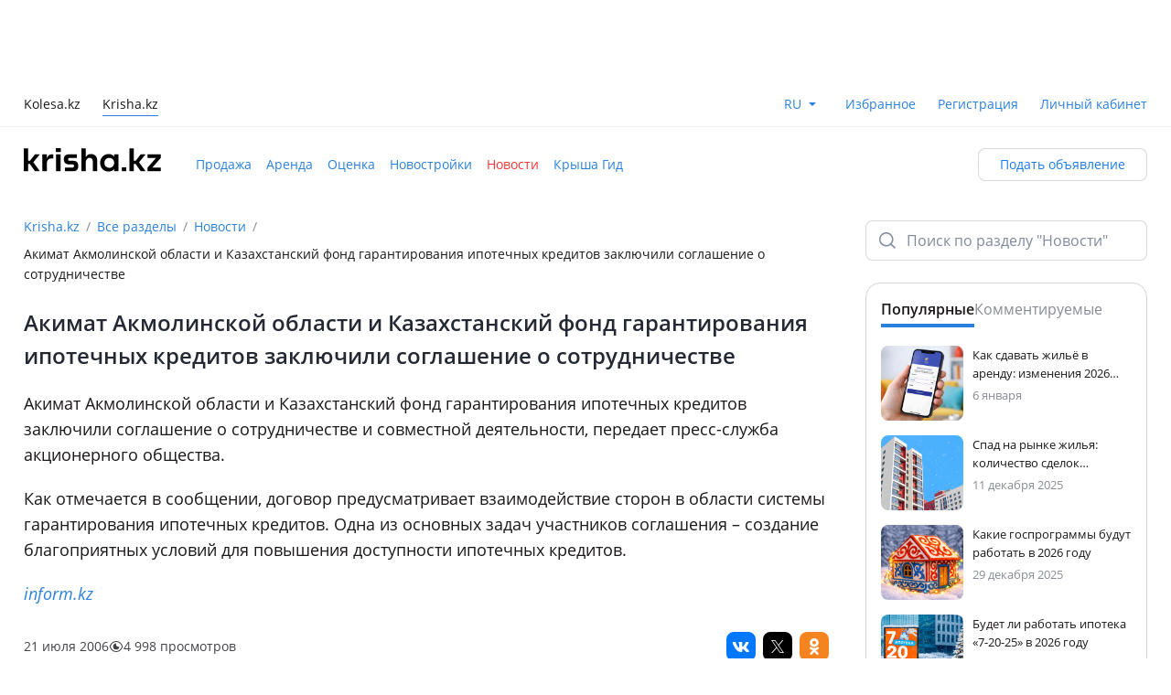

--- FILE ---
content_type: text/html;charset=utf-8
request_url: https://krisha.kz/content/news/2006/1190
body_size: 28187
content:
<!DOCTYPE html><html  lang="ru"><head><meta charset="utf-8">
<meta name="viewport" content="width=device-width, initial-scale=1, maximum-scale=1.0, user-scalable=no, viewport-fit=cover">
<title>Акимат Акмолинской области и Казахстанский фонд гарантирования ипотечных кредитов заключили соглашение о сотрудничестве — Крыша</title>
<script src="https://securepubads.g.doubleclick.net/tag/js/gpt.js" async></script>
<style>:root{--color-bg-page-primary:#fff;--color-bg-page-secondary:#f3f6f8;--color-bg-disabled:#f0f2f5;--color-bg-surface-1:#fff;--color-bg-surface-2:#f8fafb;--color-bg-surface-3:#f3f6f8;--color-bg-surface-inverse-1:#2b313d;--color-bg-surface-inverse-2:#242933;--color-bg-surface-inverse-3:#1d2129;--color-fg-disabled:#a2aab8;--color-fg-default:#242933;--color-fg-soft:#6f7a8d;--color-fg-muted:#808a9c;--color-fg-inverse-default:#fff;--color-fg-inverse-soft:#e1e5ed;--color-fg-inverse-muted:#b2b8c6;--color-stroke-neutral-default:rgba(80,91,113,.52);--color-stroke-neutral-soft:rgba(80,91,113,.23);--color-stroke-neutral-muted:rgba(80,91,113,.08);--color-stroke-white:#fff;--color-success-default:#19b526;--color-success-soft:#30bd3c;--color-success-muted:#5ecc68;--color-success-hover:#17a623;--color-success-pressed:#159620;--color-success-on-success:#fff;--color-success-container-default:#ddf4df;--color-success-container-soft:#e8f8ea;--color-success-container-muted:#f3fbf4;--color-success-container-hover:#bae9be;--color-success-container-pressed:#a3e1a8;--color-success-on-container:#19b526;--color-error-default:#fc2e2b;--color-error-soft:#fd4341;--color-error-muted:#fd6d6b;--color-error-hover:#e32927;--color-error-pressed:#c92522;--color-error-on-error:#fff;--color-error-container-default:#ffe0df;--color-error-container-soft:#ffebea;--color-error-container-muted:#fff4f4;--color-error-container-hover:#ffc1c0;--color-error-container-pressed:#feabaa;--color-error-on-container:#fc2e2b;--color-warning-default:#ff6e00;--color-warning-soft:#ff7d1a;--color-warning-muted:#ff9a4d;--color-warning-hover:#e56300;--color-warning-pressed:#cc5800;--color-warning-on-warning:#fff;--color-warning-container-default:#ffe9d9;--color-warning-container-soft:#fff1e6;--color-warning-container-muted:#fff7f2;--color-warning-container-hover:#ffd4b3;--color-warning-container-pressed:#ffc599;--color-warning-on-container:#ff6e00;--color-accent-default:#1a7beb;--color-accent-soft:#3189ed;--color-accent-muted:#8dbef5;--color-accent-hover:#106ac9;--color-accent-pressed:#1059ad;--color-accent-on-accent:#fff;--color-accent-container-default:#ddebfc;--color-accent-container-soft:#e9f2fd;--color-accent-container-muted:#f3f8fe;--color-accent-container-hover:#bbd8f9;--color-accent-container-pressed:#a3caf7;--color-accent-on-container:#1a7beb;--color-alt-accent-default:#ffdc4f;--color-alt-accent-soft:#ffe061;--color-alt-accent-muted:#ffe784;--color-alt-accent-hover:#f9ce24;--color-alt-accent-pressed:#f0bf00;--color-alt-accent-on-alt-accent:#2b2100;--color-alt-accent-container-default:#fff5cb;--color-alt-accent-container-soft:#fff8dc;--color-alt-accent-container-muted:#fffae5;--color-alt-accent-container-hover:#fff1b9;--color-alt-accent-container-pressed:#ffeea7;--color-alt-accent-on-container:#2b2100;--color-neutral-default:#333a47;--color-neutral-soft:#3a4252;--color-neutral-muted:#414a5c;--color-neutral-hover:#2b313d;--color-neutral-pressed:#1d2129;--color-neutral-on-neutral:#fff;--color-neutral-container-default:#f0f2f5;--color-neutral-container-soft:#f3f6f8;--color-neutral-container-muted:#f8fafb;--color-neutral-container-hover:#eaecf1;--color-neutral-container-pressed:#d5d9e3;--color-neutral-on-container:#505b71;--color-state-layer-on-neutral:rgba(162,170,184,.3);--color-state-layer-on-success:rgba(18,133,28,.5);--color-state-layer-on-error:rgba(150,27,26,.5);--color-state-layer-on-alt-accent:rgba(219,165,4,.5);--color-state-layer-on-warning:rgba(153,66,0,.5);--color-state-layer-on-accent:rgba(7,61,122,.5);--color-state-layer-on-secondary-neutral:rgba(162,170,184,.3);--color-state-layer-on-secondary-success:rgba(25,181,38,.3);--color-state-layer-on-secondary-error:rgba(252,46,43,.3);--color-state-layer-on-secondary-alt-accent:rgba(255,220,79,.3);--color-state-layer-on-secondary-warning:rgba(255,110,0,.3);--color-state-layer-on-secondary-accent:rgba(26,123,235,.3);--color-state-layer-on-surface:rgba(162,170,184,.3);--color-state-layer-on-inverse-surface:rgba(80,91,113,.25);--color-overlay-neutral-70:rgba(29,33,41,.7);--color-overlay-neutral-50:rgba(29,33,41,.5);--color-overlay-neutral-30:rgba(29,33,41,.3);--color-overlay-neutral-inverse-70:hsla(0,0%,100%,.7);--color-overlay-neutral-inverse-50:hsla(0,0%,100%,.5);--color-overlay-neutral-inverse-30:hsla(0,0%,100%,.3);--color-brand-kaspi-default:#f14635;--color-brand-kaspi-hover:#e43928;--color-brand-kaspi-pressed:#d73e2f;--color-brand-kaspi-on-brand-kaspi:#fff}</style>
<style>@font-face{font-display:block;font-family:font-icon;font-style:normal;font-weight:400;src:url(/content/static/font-icon.BSdfWJ9e.eot?1732609717967);src:url(/content/static/font-icon.BSdfWJ9e.eot?#iefix-1732609717967) format("embedded-opentype"),url(/content/static/font-icon.TFoSEBYx.woff2?1732609717967) format("woff2"),url(/content/static/font-icon.fJlZuBEO.woff?1732609717967) format("woff"),url(/content/static/font-icon.C7GaHIxW.ttf?1732609717967) format("truetype")}.fi:before,[class*=" fi-"]:before,[class^=fi-]:before{display:inline-block;font-family:font-icon;font-style:normal;font-weight:400;line-height:1;vertical-align:top;speak:none;text-decoration:inherit;text-rendering:optimizeLegibility;text-transform:none;-webkit-font-smoothing:antialiased;-moz-osx-font-smoothing:grayscale;font-size:24px}.fi-ad-to-top:before{content:""}.fi-add:before{content:""}.fi-add-big:before{content:""}.fi-add-big-fill:before{content:""}.fi-add-big-plus:before{content:""}.fi-add-small:before{content:""}.fi-add-small-fill:before{content:""}.fi-arrow-bottom:before{content:""}.fi-arrow-left:before{content:""}.fi-arrow-mini:before{content:""}.fi-arrow-right:before{content:""}.fi-arrow-small-bottom:before{content:""}.fi-arrow-small-left:before{content:""}.fi-arrow-small-right:before{content:""}.fi-arrow-small-top:before{content:""}.fi-arrow-top:before{content:""}.fi-attach:before{content:""}.fi-bag:before{content:""}.fi-bell-circle:before{content:""}.fi-bell-mute-outline:before{content:""}.fi-bell-outline:before{content:""}.fi-block-sign:before{content:""}.fi-bonus-filled:before{content:""}.fi-bonus-symbol:before{content:""}.fi-bus:before{content:""}.fi-calendar:before{content:""}.fi-call-center:before{content:""}.fi-camera:before{content:""}.fi-car:before{content:""}.fi-car-front:before{content:""}.fi-car-front-filled:before{content:""}.fi-car-verified:before{content:""}.fi-card:before{content:""}.fi-cars-door:before{content:""}.fi-cart:before{content:""}.fi-chat:before{content:""}.fi-chats:before{content:""}.fi-cheater:before{content:""}.fi-check:before{content:""}.fi-check-big:before{content:""}.fi-clock:before{content:""}.fi-close-big:before{content:""}.fi-close-bold:before{content:""}.fi-close-small:before{content:""}.fi-collapse:before{content:""}.fi-comment:before{content:""}.fi-console:before{content:""}.fi-copy:before{content:""}.fi-cross-filled:before{content:""}.fi-crown:before{content:""}.fi-delivery:before{content:""}.fi-desktop:before{content:""}.fi-desktop-filled:before{content:""}.fi-dollar-outline:before{content:""}.fi-dot:before{content:""}.fi-download:before{content:""}.fi-edit:before{content:""}.fi-engine:before{content:""}.fi-envelope:before{content:""}.fi-error-bordered:before{content:""}.fi-exchange:before{content:""}.fi-expand:before{content:""}.fi-eye:before{content:""}.fi-eye-invisible:before{content:""}.fi-fire:before{content:""}.fi-folder-move:before{content:""}.fi-folder-open:before{content:""}.fi-foto:before{content:""}.fi-geo-nav-pointer:before{content:""}.fi-go-back-arrow:before{content:""}.fi-go-back-arrow-bold:before{content:""}.fi-graph:before{content:""}.fi-guide:before{content:""}.fi-hand-pointer:before{content:""}.fi-heavy-truck:before{content:""}.fi-helicopter:before{content:""}.fi-home:before{content:""}.fi-home-bordered:before{content:""}.fi-id-card:before{content:""}.fi-id-card-fill:before{content:""}.fi-image:before{content:""}.fi-info-service:before{content:""}.fi-info-service-unfilled:before{content:""}.fi-kaspi:before{content:""}.fi-kaspi-big:before{content:""}.fi-key:before{content:""}.fi-kristal:before{content:""}.fi-legal-advice:before{content:""}.fi-like:before{content:""}.fi-like-fill:before,.fi-like-filled:before{content:""}.fi-list:before{content:""}.fi-list-alt:before{content:""}.fi-location:before{content:""}.fi-location-filled:before{content:""}.fi-lock:before{content:""}.fi-lock-filled:before{content:""}.fi-lodash:before{content:""}.fi-main-photo:before{content:""}.fi-mark:before{content:""}.fi-market-post:before{content:""}.fi-menu-burger:before{content:""}.fi-menu-dot:before{content:""}.fi-menu-point:before{content:""}.fi-mic-small:before{content:""}.fi-minus:before{content:""}.fi-mobile:before{content:""}.fi-moto:before{content:""}.fi-out:before{content:""}.fi-paid-color:before{content:""}.fi-paid-fast:before{content:""}.fi-paid-hot:before{content:""}.fi-paid-hot-outline:before{content:""}.fi-paid-re:before{content:""}.fi-paid-rocket:before{content:""}.fi-paid-turbo:before{content:""}.fi-paid-up:before{content:""}.fi-paid-up-outline:before{content:""}.fi-paid-urgent:before{content:""}.fi-paid-vip:before{content:""}.fi-paint:before{content:""}.fi-painted:before{content:""}.fi-parking:before{content:""}.fi-pause:before{content:""}.fi-percent:before{content:""}.fi-person:before{content:""}.fi-person-filled:before{content:""}.fi-phone:before{content:""}.fi-phone-filled:before{content:""}.fi-photo:before{content:""}.fi-photo-fill:before{content:""}.fi-play:before{content:""}.fi-plus:before{content:""}.fi-plus-bold:before{content:""}.fi-price-tag:before{content:""}.fi-proverka:before{content:""}.fi-qiwi:before{content:""}.fi-question:before{content:""}.fi-question-bordered:before{content:""}.fi-question-round-filled:before{content:""}.fi-raitings-star:before{content:""}.fi-raitings-star-filled:before{content:""}.fi-read-big:before{content:""}.fi-read-small:before{content:""}.fi-receipt:before{content:""}.fi-reply:before{content:""}.fi-road:before{content:""}.fi-round-arrow:before{content:""}.fi-round-arrow-bold:before{content:""}.fi-rudder:before{content:""}.fi-ruler:before{content:""}.fi-search:before{content:""}.fi-search-big:before{content:""}.fi-seat:before{content:""}.fi-seatbelt:before{content:""}.fi-secure:before{content:""}.fi-secured-fill:before{content:""}.fi-send-big:before{content:""}.fi-send-message:before{content:""}.fi-send-message-fill:before{content:""}.fi-send-small:before{content:""}.fi-setting-big:before{content:""}.fi-setting-big-fill:before{content:""}.fi-setting-small:before{content:""}.fi-setting-small-fill:before{content:""}.fi-settings:before{content:""}.fi-share-android:before,.fi-share:before{content:""}.fi-share-ios:before{content:""}.fi-sheet:before{content:""}.fi-sheets:before{content:""}.fi-shop:before{content:""}.fi-simple-comment:before{content:""}.fi-soc-facebook:before{content:""}.fi-soc-facebook-unfilled:before{content:""}.fi-soc-instagram:before{content:""}.fi-soc-my-mail-ru:before{content:""}.fi-soc-ok:before{content:""}.fi-soc-telegram:before{content:""}.fi-soc-vk:before{content:""}.fi-soc-whatsapp:before{content:""}.fi-soc-whatsapp-filled:before{content:""}.fi-soc-x:before{content:""}.fi-soc-youtube:before{content:""}.fi-sort:before{content:""}.fi-speedometer:before{content:""}.fi-star:before{content:""}.fi-star-filled:before{content:""}.fi-sticker:before{content:""}.fi-sticker-filled:before{content:""}.fi-stop:before{content:""}.fi-stopwatch:before{content:""}.fi-success-bordered:before{content:""}.fi-success-filled:before{content:""}.fi-tab-arrow:before{content:""}.fi-tab-envelope:before{content:""}.fi-tab-envelope-filled:before{content:""}.fi-tab-heart:before{content:""}.fi-tab-heart-filled:before{content:""}.fi-tab-home:before{content:""}.fi-tab-home-filled:before{content:""}.fi-tab-person:before{content:""}.fi-tab-person-filled:before{content:""}.fi-tab-star:before{content:""}.fi-tab-star-filled:before{content:""}.fi-tab-tile:before{content:""}.fi-tab-tile-filled:before{content:""}.fi-target:before{content:""}.fi-tenge-filled:before{content:""}.fi-thumb-up:before{content:""}.fi-thumb-up-big:before{content:""}.fi-thumb-up-big-filled:before{content:""}.fi-thumb-up-filled:before{content:""}.fi-tile:before{content:""}.fi-top:before{content:""}.fi-tractor:before{content:""}.fi-traffic-light:before{content:""}.fi-trash:before{content:""}.fi-truck:before{content:""}.fi-tyre:before{content:""}.fi-unlock-filled:before{content:""}.fi-unlock-outline:before{content:""}.fi-utility-service:before{content:""}.fi-verification-filled:before{content:""}.fi-view-type:before{content:""}.fi-wallet:before{content:""}.fi-warning-bordered:before{content:""}.fi-warning-filled:before{content:""}.fi-wheel:before{content:""}.fi-wrench:before{content:""}.fi-zoom-big:before{content:""}</style>
<style>@charset "UTF-8";@font-face{font-display:block;font-family:tanba-font-icon;font-style:normal;font-weight:400;src:url(/content/static/tanba-font-icon.D0_lkKv1.eot?1747133572513);src:url(/content/static/tanba-font-icon.D0_lkKv1.eot?#iefix-1747133572513) format("embedded-opentype"),url(/content/static/tanba-font-icon.jRy74AXC.woff2?1747133572513) format("woff2"),url(/content/static/tanba-font-icon.DeDoERyA.woff?1747133572513) format("woff"),url(/content/static/tanba-font-icon.BXi-k8S_.ttf?1747133572513) format("truetype")}.tfi:before,[class*=" tfi-"]:before,[class^=tfi-]:before{display:inline-block;font-family:tanba-font-icon;font-style:normal;font-weight:400;line-height:1;vertical-align:top;speak:none;text-decoration:inherit;text-rendering:optimizeLegibility;text-transform:none;-webkit-font-smoothing:antialiased;-moz-osx-font-smoothing:grayscale;font-size:24px}.tfi-small:before{font-size:16px}.tfi-pay:after{background-color:#fff;border-radius:50%;content:"";display:block;height:18px;left:50%;position:absolute;top:50%;transform:translate(-50%,-50%);width:18px;z-index:-1}.tfi-add-circle:before{content:""}.tfi-add-circle-fill:before{content:""}.tfi-add-square:before{content:""}.tfi-add-square-fill:before{content:""}.tfi-add-to-section:before{content:""}.tfi-add-to-section-fill:before{content:""}.tfi-adt:before{content:""}.tfi-adt-fill:before{content:""}.tfi-air-conditioning:before{content:""}.tfi-alert:before{content:""}.tfi-alert-fill:before{content:""}.tfi-apartments:before{content:""}.tfi-apartments-fill:before{content:""}.tfi-arrow-down:before{content:""}.tfi-arrow-down-left:before{content:""}.tfi-arrow-down-right:before{content:""}.tfi-arrow-left:before{content:""}.tfi-arrow-right:before{content:""}.tfi-arrow-rotate:before{content:""}.tfi-arrow-up:before{content:""}.tfi-arrow-up-left:before{content:""}.tfi-arrow-up-right:before{content:""}.tfi-attach:before{content:""}.tfi-attention:before{content:""}.tfi-attention-fill:before{content:""}.tfi-auto-credit:before{content:""}.tfi-bed:before{content:""}.tfi-bed-fill:before{content:""}.tfi-bell:before{content:""}.tfi-bell-fill:before{content:""}.tfi-bell-off:before{content:""}.tfi-bell-off-fill:before{content:""}.tfi-beta:before{content:""}.tfi-beta-fill:before{content:""}.tfi-bill:before{content:""}.tfi-bill-fill:before{content:""}.tfi-blank-sheet:before{content:""}.tfi-blank-sheet-fill:before{content:""}.tfi-bonus:before{content:""}.tfi-brush:before{content:""}.tfi-burger:before{content:""}.tfi-bus:before{content:""}.tfi-bus-fill:before{content:""}.tfi-calculator:before{content:""}.tfi-calculator-fill:before{content:""}.tfi-calendar:before{content:""}.tfi-calendar-check:before{content:""}.tfi-calendar-check-fill:before{content:""}.tfi-calendar-clock:before{content:""}.tfi-calendar-clock-fill:before{content:""}.tfi-calendar-fill:before{content:""}.tfi-call:before{content:""}.tfi-call-fill:before{content:""}.tfi-callcenter:before{content:""}.tfi-callcenter-fill:before{content:""}.tfi-car-crash:before{content:""}.tfi-car-crash-fill:before{content:""}.tfi-car-seat:before{content:""}.tfi-car-seat-fill:before{content:""}.tfi-card:before{content:""}.tfi-card-fill:before{content:""}.tfi-card-off:before{content:""}.tfi-card-off-fill:before{content:""}.tfi-caret-down:before{content:""}.tfi-caret-up:before{content:""}.tfi-cars:before{content:""}.tfi-cars-check:before{content:""}.tfi-cars-fill:before{content:""}.tfi-cars-history:before{content:""}.tfi-cars-history-fill:before{content:""}.tfi-cars-mat:before{content:""}.tfi-cars-mat-fill:before{content:""}.tfi-cars-safety:before{content:""}.tfi-cars-safety-fill:before{content:""}.tfi-cars-search:before{content:""}.tfi-cars-verified:before{content:""}.tfi-cars-verified-fill:before{content:""}.tfi-cars-wash:before{content:""}.tfi-cars-wash-fill:before{content:""}.tfi-cart:before{content:""}.tfi-ceiling-height:before{content:""}.tfi-chart-line-down:before{content:""}.tfi-chart-line-up:before{content:""}.tfi-check-list-warranty:before{content:""}.tfi-check-list-warranty-fill:before{content:""}.tfi-check-people:before{content:""}.tfi-check-people-fill:before{content:""}.tfi-checkmark:before{content:""}.tfi-checkmark-circle:before{content:""}.tfi-checkmark-circle-fill:before{content:""}.tfi-checkmark-double:before{content:""}.tfi-checkmark-heavy:before{content:""}.tfi-chevron-down:before{content:""}.tfi-chevron-down-small:before{content:""}.tfi-chevron-left:before{content:""}.tfi-chevron-left-small:before{content:""}.tfi-chevron-right:before{content:""}.tfi-chevron-right-small:before{content:""}.tfi-chevron-up:before{content:""}.tfi-chevron-up-small:before{content:""}.tfi-clock:before{content:""}.tfi-clock-fill:before{content:""}.tfi-close:before{content:""}.tfi-closet:before{content:""}.tfi-closet-fill:before{content:""}.tfi-coffee-machine:before{content:""}.tfi-coffee-machine-fill:before{content:""}.tfi-copy:before{content:""}.tfi-copy-fill:before{content:""}.tfi-delivery:before{content:""}.tfi-desktop:before{content:""}.tfi-dishes:before{content:""}.tfi-dishes-fill:before{content:""}.tfi-dishwasher:before{content:""}.tfi-dishwasher-fill:before{content:""}.tfi-dollar:before{content:""}.tfi-download:before{content:""}.tfi-dryer:before{content:""}.tfi-dryer-fill:before{content:""}.tfi-edit:before{content:""}.tfi-edit-fill:before{content:""}.tfi-elevator:before{content:""}.tfi-elevator-fill:before{content:""}.tfi-engine:before{content:""}.tfi-engine-fill:before{content:""}.tfi-envelope:before{content:""}.tfi-envelope-fill:before{content:""}.tfi-eye:before{content:""}.tfi-eye-fill:before{content:""}.tfi-eye-off:before{content:""}.tfi-eye-off-fill:before{content:""}.tfi-filter-horizontal:before{content:""}.tfi-filter-horizontal-fill:before{content:""}.tfi-filter-vertical:before{content:""}.tfi-filter-vertical-fill:before{content:""}.tfi-fingerprint:before{content:""}.tfi-folder:before{content:""}.tfi-folder-fill:before{content:""}.tfi-folder-open:before{content:""}.tfi-folder-open-fill:before{content:""}.tfi-free-leads:before{content:""}.tfi-free-leads-fill:before{content:""}.tfi-fridge:before{content:""}.tfi-fridge-fill:before{content:""}.tfi-fullscreen:before{content:""}.tfi-gas-station:before{content:""}.tfi-geo:before{content:""}.tfi-geo-fill:before{content:""}.tfi-geo-kolesa:before{content:""}.tfi-geo-kolesa-fill:before{content:""}.tfi-gift:before{content:""}.tfi-gift-fill:before{content:""}.tfi-globe:before{content:""}.tfi-globe-fill:before{content:""}.tfi-graph:before{content:""}.tfi-graph-fill:before{content:""}.tfi-guide:before{content:""}.tfi-guide-fill:before{content:""}.tfi-hand:before{content:""}.tfi-headlights:before{content:""}.tfi-headlights-fill:before{content:""}.tfi-headphones:before{content:""}.tfi-headphones-fill:before{content:""}.tfi-home:before{content:""}.tfi-home-fill:before{content:""}.tfi-identification-check:before{content:""}.tfi-identification-check-fill:before{content:""}.tfi-identification-check-fill-color:before{content:""}.tfi-identification-number:before{content:""}.tfi-identification-number-fill:before{content:""}.tfi-image:before{content:""}.tfi-image-fill:before{content:""}.tfi-info:before{content:""}.tfi-info-fill:before{content:""}.tfi-inside-folder:before{content:""}.tfi-internet:before{content:""}.tfi-iron:before{content:""}.tfi-iron-fill:before{content:""}.tfi-kaspi:before{content:""}.tfi-kitchen-set:before{content:""}.tfi-kitchen-set-fill:before{content:""}.tfi-kolesa:before{content:""}.tfi-kolesa-fill:before{content:""}.tfi-krisha-agent:before{content:""}.tfi-krisha-agent-fill:before{content:""}.tfi-krisha-checked:before{content:""}.tfi-krisha-checked-fill:before{content:""}.tfi-laptop:before{content:""}.tfi-laptop-fill:before{content:""}.tfi-lightning:before{content:""}.tfi-lightning-fill:before{content:""}.tfi-like:before{content:""}.tfi-like-fill:before{content:""}.tfi-list:before{content:""}.tfi-loading:before{content:""}.tfi-location:before{content:""}.tfi-location-fill:before{content:""}.tfi-lock:before{content:""}.tfi-lock-fill:before{content:""}.tfi-login:before{content:""}.tfi-logout:before{content:""}.tfi-map:before{content:""}.tfi-map-fill:before{content:""}.tfi-map-hand:before{content:""}.tfi-maps-point:before{content:""}.tfi-maps-point-fill:before{content:""}.tfi-megaphone:before{content:""}.tfi-megaphone-fill:before{content:""}.tfi-megaphone-off:before{content:""}.tfi-megaphone-off-fill:before{content:""}.tfi-menu-point:before{content:""}.tfi-menu-point-vertical:before{content:""}.tfi-message:before{content:""}.tfi-message-fill:before{content:""}.tfi-message-point:before{content:""}.tfi-message-point-fill:before{content:""}.tfi-microphone-off:before{content:""}.tfi-microphone-off-fill:before{content:""}.tfi-microphone-on:before{content:""}.tfi-microphone-on-fill:before{content:""}.tfi-microwave:before{content:""}.tfi-microwave-fill:before{content:""}.tfi-minus-big:before{content:""}.tfi-minus-small:before{content:""}.tfi-moto:before{content:""}.tfi-moto-fill:before{content:""}.tfi-navigation:before{content:""}.tfi-navigation-fill:before{content:""}.tfi-new-buildings:before{content:""}.tfi-new-buildings-fill:before{content:""}.tfi-note:before{content:""}.tfi-outside-folder:before{content:""}.tfi-pantry:before{content:""}.tfi-pantry-fill:before{content:""}.tfi-parking:before{content:""}.tfi-parking-fill:before{content:""}.tfi-parts:before{content:""}.tfi-parts-backdoor:before{content:""}.tfi-parts-backdoor-fill:before{content:""}.tfi-parts-fill:before{content:""}.tfi-parts-front-door:before{content:""}.tfi-parts-front-door-fill:before{content:""}.tfi-pause:before{content:""}.tfi-pause-fill:before{content:""}.tfi-phone:before{content:""}.tfi-phone-fill:before{content:""}.tfi-photo-camera:before{content:""}.tfi-photo-camera-fill:before{content:""}.tfi-photo-check:before{content:""}.tfi-photo-check-fill:before{content:""}.tfi-pin:before{content:""}.tfi-pin-fill:before{content:""}.tfi-planner:before{content:""}.tfi-planner-fill:before{content:""}.tfi-play:before{content:""}.tfi-play-fill:before{content:""}.tfi-plus-big:before{content:""}.tfi-plus-small:before{content:""}.tfi-price-tag:before{content:""}.tfi-price-tag-fill:before{content:""}.tfi-profile:before{content:""}.tfi-profile-fill:before{content:""}.tfi-promotion-services:before{content:""}.tfi-promotion-services-fill:before{content:""}.tfi-qiwi:before{content:""}.tfi-question:before{content:""}.tfi-question-round:before{content:""}.tfi-question-round-fill:before{content:""}.tfi-reading:before{content:""}.tfi-reading-fill:before{content:""}.tfi-recycling:before{content:""}.tfi-redo:before{content:""}.tfi-redo-fill:before{content:""}.tfi-report:before{content:""}.tfi-reset:before{content:""}.tfi-reset-fill:before{content:""}.tfi-reсtangle:before{content:""}.tfi-reсtangle-fill:before{content:""}.tfi-rocket:before{content:""}.tfi-rocket-fire:before{content:""}.tfi-roller-brush:before{content:""}.tfi-roller-brush-fill:before{content:""}.tfi-rotate:before{content:""}.tfi-rotate-fill:before{content:""}.tfi-rotate-photo:before{content:""}.tfi-rotate-photo-fill:before{content:""}.tfi-round-bonus:before{content:""}.tfi-round-bonus-fill:before{content:""}.tfi-round-brush:before{content:""}.tfi-round-brush-fill:before{content:""}.tfi-round-chevron-down:before{content:""}.tfi-round-chevron-down-fill:before{content:""}.tfi-round-chevron-left:before{content:""}.tfi-round-chevron-left-fill:before{content:""}.tfi-round-chevron-right:before{content:""}.tfi-round-chevron-right-fill:before{content:""}.tfi-round-chevron-up:before{content:""}.tfi-round-chevron-up-fill:before{content:""}.tfi-round-crown:before{content:""}.tfi-round-crown-fill:before{content:""}.tfi-round-crystal:before{content:""}.tfi-round-crystal-fill:before{content:""}.tfi-round-cup:before{content:""}.tfi-round-cup-fill:before{content:""}.tfi-round-currency-dollar:before{content:""}.tfi-round-currency-dollar-fill:before{content:""}.tfi-round-currency-tenge:before{content:""}.tfi-round-currency-tenge-fill:before{content:""}.tfi-round-download:before{content:""}.tfi-round-download-fill:before{content:""}.tfi-round-extend:before{content:""}.tfi-round-extend-fill:before{content:""}.tfi-round-fire:before{content:""}.tfi-round-fire-fill:before{content:""}.tfi-round-geo:before{content:""}.tfi-round-geo-fill:before{content:""}.tfi-round-percent:before{content:""}.tfi-round-percent-fill:before{content:""}.tfi-round-price-tag:before{content:""}.tfi-round-price-tag-fill:before{content:""}.tfi-round-rocket-fill:before{content:""}.tfi-round-top:before{content:""}.tfi-round-top-fill:before{content:""}.tfi-safety:before{content:""}.tfi-safety-fill:before{content:""}.tfi-save-search:before{content:""}.tfi-save-search-fill:before{content:""}.tfi-scammer:before{content:""}.tfi-scammer-fill:before{content:""}.tfi-scan-code:before{content:""}.tfi-scroll-down:before{content:""}.tfi-scroll-down-fill:before{content:""}.tfi-scroll-up:before{content:""}.tfi-scroll-up-fill:before{content:""}.tfi-search:before{content:""}.tfi-send:before{content:""}.tfi-send-angle:before{content:""}.tfi-send-angle-fill:before{content:""}.tfi-send-fill:before{content:""}.tfi-services:before{content:""}.tfi-services-fill:before{content:""}.tfi-services-safety:before{content:""}.tfi-services-safety-fill:before{content:""}.tfi-settings:before{content:""}.tfi-settings-fill:before{content:""}.tfi-share-android:before{content:""}.tfi-share-android-fill:before{content:""}.tfi-share-ios:before{content:""}.tfi-sheet:before{content:""}.tfi-sheet-cancel:before{content:""}.tfi-sheet-cancel-fill:before{content:""}.tfi-sheet-check:before{content:""}.tfi-sheet-check-fill:before{content:""}.tfi-sheet-fill:before{content:""}.tfi-shop-parts:before{content:""}.tfi-sofa:before{content:""}.tfi-sofa-fill:before{content:""}.tfi-sort:before{content:""}.tfi-specialists:before{content:""}.tfi-specialists-fill:before{content:""}.tfi-square:before{content:""}.tfi-square-fill:before{content:""}.tfi-stairs:before{content:""}.tfi-star:before{content:""}.tfi-star-fill:before{content:""}.tfi-stop:before{content:""}.tfi-stop-fill:before{content:""}.tfi-sun:before{content:""}.tfi-sun-fill:before{content:""}.tfi-surcharge:before{content:""}.tfi-surcharge-fill:before{content:""}.tfi-tap-hold:before{content:""}.tfi-team-people:before{content:""}.tfi-team-people-fill:before{content:""}.tfi-tenge:before{content:""}.tfi-terminal:before{content:""}.tfi-terminal-fill:before{content:""}.tfi-thumb-down:before{content:""}.tfi-thumb-down-fill:before{content:""}.tfi-thumb-up:before{content:""}.tfi-thumb-up-fill:before{content:""}.tfi-trade-in:before{content:""}.tfi-trade-in-fill:before{content:""}.tfi-translate:before{content:""}.tfi-translate-fill:before{content:""}.tfi-transmission:before{content:""}.tfi-transmission-fill:before{content:""}.tfi-transport-commerce:before{content:""}.tfi-trash:before{content:""}.tfi-trash-fill:before{content:""}.tfi-trowel:before{content:""}.tfi-trowel-brick:before{content:""}.tfi-trowel-fill:before{content:""}.tfi-truck:before{content:""}.tfi-truck-fill:before{content:""}.tfi-undo:before{content:""}.tfi-undo-fill:before{content:""}.tfi-unlock:before{content:""}.tfi-unlock-fill:before{content:""}.tfi-unpin:before{content:""}.tfi-unpin-fill:before{content:""}.tfi-up-and-down:before{content:""}.tfi-upload:before{content:""}.tfi-user:before{content:""}.tfi-user-fill:before{content:""}.tfi-user-home:before{content:""}.tfi-user-home-fill:before{content:""}.tfi-vacuum-cleaner:before{content:""}.tfi-vacuum-cleaner-fill:before{content:""}.tfi-verified:before{content:""}.tfi-verified-fill:before{content:""}.tfi-video-camera:before{content:""}.tfi-video-camera-fill:before{content:""}.tfi-view-free:before{content:""}.tfi-view-free-fill:before{content:""}.tfi-wall:before{content:""}.tfi-wall-fill:before{content:""}.tfi-wallet:before{content:""}.tfi-wallet-fill:before{content:""}.tfi-washing-machine:before{content:""}.tfi-washing-machine-fill:before{content:""}.tfi-water-transport:before{content:""}.tfi-water-transport-fill:before{content:""}.tfi-wheel:before{content:""}.tfi-wheel-fill:before{content:""}.tfi-work-table:before{content:""}.tfi-work-table-fill:before{content:""}.tfi-zoom-in:before{content:""}.tfi-zoom-out:before{content:""}</style>
<style>:root{--font-normal:400;--font-semi-bold:600;--font-extra:700;--radius:4px;--radius-medium:8px;--radius-large:12px;--radius-big:16px;--material-ease:cubic-bezier(.25,.1,.25,1)}@supports (top:env(safe-area-inset-top)){:root{--safe-area-inset-top:env(safe-area-inset-top)}}@supports (right:env(safe-area-inset-right)){:root{--safe-area-inset-right:env(safe-area-inset-right)}}@supports (bottom:env(safe-area-inset-bottom)){:root{--safe-area-inset-bottom:env(safe-area-inset-bottom)}}@supports (left:env(safe-area-inset-left)){:root{--safe-area-inset-left:env(safe-area-inset-left)}}</style>
<style>@charset "UTF-8";*,:after,:before{background-repeat:no-repeat;box-sizing:border-box}:after,:before{text-decoration:inherit;vertical-align:inherit}:where(:root){cursor:default;line-height:1.5;overflow-wrap:break-word;-moz-tab-size:4;-o-tab-size:4;tab-size:4;-webkit-tap-highlight-color:transparent;-webkit-text-size-adjust:100%}:where(body){margin:0}:where(h1){font-size:2em;margin:.67em 0}:where(dl,ol,ul) :where(dl,ol,ul){margin:0}:where(hr){color:inherit;height:0}:where(nav) :where(ol,ul){list-style-type:none;padding:0}:where(nav li):before{content:"​";float:left}:where(pre){font-family:monospace,monospace;font-size:1em;overflow:auto}:where(abbr[title]){text-decoration:underline;-webkit-text-decoration:underline dotted;text-decoration:underline dotted}:where(b,strong){font-weight:bolder}:where(code,kbd,samp){font-family:monospace,monospace;font-size:1em}:where(small){font-size:80%}:where(audio,canvas,iframe,img,svg,video){vertical-align:middle}:where(iframe){border-style:none}:where(svg:not([fill])){fill:currentColor}:where(table){border-collapse:collapse;border-color:inherit;text-indent:0}:where(button,input,select){margin:0}:where(button,[type=button i],[type=reset i],[type=submit i]){-webkit-appearance:button}:where(fieldset){border:1px solid #a0a0a0}:where(progress){vertical-align:baseline}:where(textarea){margin:0;resize:vertical}:where([type=search i]){-webkit-appearance:textfield;outline-offset:-2px}::-webkit-inner-spin-button,::-webkit-outer-spin-button{height:auto}::-webkit-input-placeholder{color:inherit;opacity:.54}::-webkit-search-decoration{-webkit-appearance:none}::-webkit-file-upload-button{-webkit-appearance:button;font:inherit}:where(dialog){background-color:#fff;border:solid;color:#000;height:-moz-fit-content;height:fit-content;left:0;margin:auto;padding:1em;position:absolute;right:0;width:-moz-fit-content;width:fit-content}:where(dialog:not([open])){display:none}:where(details>summary:first-of-type){display:list-item}:where([aria-busy=true i]){cursor:progress}:where([aria-controls]){cursor:pointer}:where([aria-disabled=true i],[disabled]){cursor:not-allowed}:where([aria-hidden=false i][hidden]){display:initial}:where([aria-hidden=false i][hidden]:not(:focus)){clip:rect(0,0,0,0);position:absolute}@font-face{font-display:fallback;font-family:Open Sans;font-style:normal;font-weight:300;src:url(/content/static/OpenSans-Light.BeYjfCgW.woff2) format("woff2"),url(/content/static/OpenSans-Light.3Yao2XNQ.woff) format("woff")}@font-face{font-display:fallback;font-family:Open Sans;font-style:normal;font-weight:400;src:url(/content/static/OpenSans-Regular.C8G3LUPu.woff2) format("woff2"),url(/content/static/OpenSans-Regular.3w4AUjKw.woff) format("woff")}@font-face{font-display:fallback;font-family:Open Sans;font-style:italic;font-weight:400;src:url(/content/static/OpenSans-Italic.DVJWAAkz.woff2) format("woff2"),url(/content/static/OpenSans-Italic.BER6zGy0.woff) format("woff")}@font-face{font-display:fallback;font-family:Open Sans;font-style:normal;font-weight:600;src:url(/content/static/OpenSans-Semibold.DHqE726B.woff2) format("woff2"),url(/content/static/OpenSans-Semibold.BYnaKIUh.woff) format("woff")}@font-face{font-display:fallback;font-family:Open Sans;font-style:normal;font-weight:700;src:url(/content/static/OpenSans-Bold.C5EwagyO.woff2) format("woff2"),url(/content/static/OpenSans-Bold.pn2jHSUB.woff) format("woff")}@font-face{font-display:fallback;font-family:Golos Text;font-style:normal;font-weight:400 900;src:url(/content/static/GolosText-VariableFont.BhE8GZce.woff2) format("woff2")}body,html{background:#fff;color:var(--color-fg-default);font-family:sans-serif;font-size:16px;line-height:24px;margin:auto;min-height:100vh;width:100%;-webkit-tap-highlight-color:transparent}a{color:var(--color-accent-default);text-decoration:none}h1,h2,h3,h4,h5,h6{color:inherit;font-size:inherit;font-weight:inherit;margin:0;padding:0}ol,ul{list-style:none;padding:0}figure,ol,p,ul{margin:0}button{-webkit-appearance:none;-moz-appearance:none;appearance:none;background-color:transparent;border:none;color:inherit;cursor:pointer;font:inherit;outline:none;padding:0}input,textarea{font-family:inherit}:root{--window-height:100vh;--safe-area-bottom:0;--content-height:calc(var(--window-height) - var(--bottom-nav-height, 0) - var(--safe-area-bottom));--max-content-width:1260px;--min-content-width:980px}@supports (bottom:env(safe-area-inset-bottom)){:root{--safe-area-bottom:env(safe-area-inset-bottom)}}body,html{font-family:Open Sans,sans-serif;min-height:var(--window-height)}body.is-gray{background-color:#f2f2f3}.container,img{max-width:100%}.container{margin:0 auto;min-width:var(--min-content-width);padding:0 16px;width:var(--max-content-width)}.styled-link,a{color:#2a81dd;cursor:pointer}@media (hover:hover){.styled-link:not(.ui-button):hover,a:not(.ui-button):hover{color:#f33}}</style>
<style>.vfm--fixed{position:fixed}.vfm--absolute{position:absolute}.vfm--inset{bottom:0;left:0;right:0;top:0}.vfm--overlay{background-color:#00000080;z-index:-1}.vfm--prevent-none{pointer-events:none}.vfm--prevent-auto{pointer-events:auto}.vfm--outline-none:focus{outline:none}@keyframes fade-in{0%{opacity:0}to{opacity:1}}@keyframes fade-out{0%{opacity:1}to{opacity:0}}.vfm-fade-enter-active{animation:fade-in .3s ease}.vfm-fade-leave-active{animation:fade-out .3s ease}.vfm-bounce-back{transition-duration:.3s;transition-property:transform}.vfm-slide-down-enter-active,.vfm-slide-down-leave-active,.vfm-slide-up-enter-active,.vfm-slide-up-leave-active{transition:transform .3s ease}.vfm-slide-down-enter-from,.vfm-slide-down-leave-to{transform:translateY(100vh)!important}.vfm-slide-up-enter-from,.vfm-slide-up-leave-to{transform:translateY(-100vh)!important}.vfm-slide-left-enter-active,.vfm-slide-left-leave-active,.vfm-slide-right-enter-active,.vfm-slide-right-leave-active{transition:transform .3s ease}.vfm-slide-right-enter-from,.vfm-slide-right-leave-to{transform:translate(100vw)!important}.vfm-slide-left-enter-from,.vfm-slide-left-leave-to{transform:translate(-100vw)!important}.vfm-swipe-banner-back,.vfm-swipe-banner-forward{bottom:0;position:fixed;top:0;width:27px;z-index:10}.vfm-swipe-banner-back{left:0}.vfm-swipe-banner-forward{right:0}</style>
<style>.__ymap{color:#000;position:relative}.__ymap_container{height:100%;width:100%}.__ymap_slots{display:none}.__ymap--grab [class$=main-engine-container] canvas{cursor:grab}.__ymap--grabbing:active [class$=main-engine-container] canvas,.__ymap--grabbing:focus [class$=main-engine-container] canvas{cursor:grabbing}.__ymap [class$=graphics-layer]{text-align:left}</style>
<style>.hot-advert-link[data-v-2da20f66]{position:relative}.hot-advert-link:hover .hot-advert[data-v-2da20f66]{background:#fff;box-shadow:0 2px 4px #1c18191a;font-size:13px;left:50%;line-height:20px;padding:8px;position:absolute;top:50%;transform:translate(-50%,-50%);width:210px;z-index:1}.hot-advert-link:hover .hot-advert__image-wrap[data-v-2da20f66]{height:140px}.hot-advert-link:hover .hot-advert__city[data-v-2da20f66]{visibility:visible}.hot-advert-link:hover .hot-advert__price[data-v-2da20f66]{font-size:12px}.hot-advert-link:hover .hot-advert__title[data-v-2da20f66]{display:-webkit-box!important;-webkit-box-orient:vertical;-webkit-line-clamp:4;overflow:hidden}.hot-advert[data-v-2da20f66]{border-radius:8px;font-size:12px;line-height:18px;position:relative;width:100%}.hot-advert__image-wrap[data-v-2da20f66]{display:block;height:90px;position:relative}.hot-advert__image-wrap picture[data-v-2da20f66]{height:inherit}.hot-advert__image[data-v-2da20f66]{border-radius:4px;display:block;height:inherit;-o-object-fit:cover;object-fit:cover;width:100%}.hot-advert__city[data-v-2da20f66]{background:#1c181980;border-radius:4px 4px 0 0;display:flex;justify-content:space-between;top:0;visibility:hidden;width:100%}.hot-advert__city[data-v-2da20f66],.hot-advert__price[data-v-2da20f66]{color:#fff;padding:2px 6px;position:absolute;right:0}.hot-advert__price[data-v-2da20f66]{background:#1c1819b3;border-radius:4px;bottom:0;display:block!important;font-size:11px;max-width:90%;overflow:hidden;text-overflow:ellipsis;white-space:nowrap}.hot-advert__square-price[data-v-2da20f66]{margin-left:4px}.hot-advert__title[data-v-2da20f66]{display:-webkit-box!important;-webkit-box-orient:vertical;-webkit-line-clamp:2;color:#1c1819;margin-top:8px;overflow:hidden}</style>
<style>.error-page{background-color:#fafafa;width:100%}.error-page__inner{min-height:calc(var(--window-height) - var(--navbar-height))}.error-page__title{font-size:34px;font-weight:var(--font-semi-bold);line-height:56px;text-wrap:balance}.error-page__description{font-size:14px;line-height:24px;margin-top:12px;text-wrap:balance}.error-page__hot{display:grid;gap:12px;grid-template-columns:repeat(9,1fr);margin:32px 0}</style>
<style>.content-article{--image-width:612px}.content-article__cover{margin-bottom:16px;max-width:var(--image-width);width:auto}.content-article__heading{margin-bottom:20px}.content-article__title{font-size:24px;font-weight:var(--font-semi-bold);line-height:36px;margin:0}.content-article__author{color:#888b94;font-size:14px;margin-top:8px}.content-article__text{margin-bottom:28px}.content-article__meta{color:#414247;font-size:14px}.content-article__footer{display:grid;grid-template-columns:auto auto}.content-article__footer:not(:last-child){border-bottom:1px solid #d4d4da;margin-bottom:24px;padding-bottom:24px}.content-article__placeholder{align-items:center;background-color:#fafafa;border-radius:var(--radius-large);display:flex;justify-content:center;min-height:200px}</style>
<style>.content[data-v-15f54e83]{display:grid;grid-gap:40px;grid-template-columns:auto 308px;width:100%}.content__main[data-v-15f54e83]{min-width:0;padding-bottom:50px}.content__aside[data-v-15f54e83]{align-content:start;display:grid;gap:20px;grid-template-columns:100%;grid-template-rows:auto}.content__menu[data-v-15f54e83]{margin-bottom:16px}.content__title[data-v-15f54e83]{font-size:24px;font-weight:var(--font-semi-bold);line-height:36px;margin:0 0 20px}.content__search[data-v-15f54e83]{padding:4px 0}.content__a[data-v-15f54e83]{min-height:250px}.content__heading[data-v-15f54e83]{margin-bottom:24px}.content--video-list[data-v-15f54e83]{grid-template-columns:100%}.content--video-page[data-v-15f54e83]{grid-template-columns:min(100%,924px)}</style>
<style>.page[data-v-617a5600]{min-height:100vh}.page[data-v-617a5600],.page__b-vip[data-v-617a5600]{display:flex;flex-direction:column}.page__b-vip[data-v-617a5600]{align-items:center;min-height:90px}.page__b-vip[data-v-617a5600]:empty{display:none}.page__main[data-v-617a5600]{flex-grow:1;padding:16px 0}</style>
<style>.env-banner[data-v-e8a5f94b]{background-color:#f739;border-bottom:1px solid rgba(0,0,0,.37);color:#fff;cursor:pointer;font-size:11px;font-weight:400;left:0;padding:2px 0;position:fixed;text-align:center;top:0;-webkit-user-select:none;-moz-user-select:none;user-select:none;width:100%;z-index:9999}</style>
<style>.slot-a[data-v-cb5f691f]{display:flex;justify-content:center;max-width:100vw;overflow:hidden}</style>
<style>.top-header[data-v-60b5e199]{border-bottom:1px solid #f2f2f3}.top-header__inner[data-v-60b5e199]{align-items:center;display:flex;height:48px}.top-nav[data-v-60b5e199]{display:flex}.top-nav-item[data-v-60b5e199]{-webkit-appearance:none;-moz-appearance:none;appearance:none;background-color:transparent;border:none;color:inherit;color:#2a81dd;cursor:pointer;font:inherit;font-size:14px;line-height:24px;margin-left:24px;outline:none;padding:0}.top-nav-item[data-v-60b5e199]:hover{color:#f33}.top-nav-item__hint[data-v-60b5e199]{color:#888b94}.top-nav-item__arrow[data-v-60b5e199]{left:-4px;position:relative;top:1px}.top-nav-menu[data-v-60b5e199]{position:relative}.user-menu[data-v-60b5e199]{border:1px solid rgba(28,24,25,.1);border-radius:4px;box-shadow:0 2px 10px #1c18191a;margin-top:8px;min-width:158px;right:0;z-index:1}.user-menu[data-v-60b5e199],.user-menu[data-v-60b5e199]:before{background:#fff;position:absolute}.user-menu[data-v-60b5e199]:before{border-left:1px solid rgba(28,24,25,.1);border-top:1px solid rgba(28,24,25,.1);content:"";height:8px;right:46px;top:-5px;transform:rotate(45deg);width:8px}.user-menu__info[data-v-60b5e199]{padding:12px 16px}.user-menu__name[data-v-60b5e199]{color:#1c1819;font-size:13px}.user-menu__id[data-v-60b5e199]{color:#888b94;font-size:12px;margin-top:8px}.user-menu-link[data-v-60b5e199]{align-items:center;display:flex;font-size:13px;height:34px;line-height:34px;padding:0 16px;white-space:nowrap}.user-menu-link[data-v-60b5e199]:first-child,.user-menu-link[data-v-60b5e199]:last-child{border-top:1px solid #f2f2f3}.user-menu-link__icon[data-v-60b5e199]{margin-right:6px}.sections-nav[data-v-60b5e199]{align-items:center;display:flex;height:82px}.sections-nav__logo[data-v-60b5e199]{max-width:180px;width:100%}.sections-nav__logo-img[data-v-60b5e199]{margin-top:-4px;max-width:150px;width:90%}.sections-nav__links[data-v-60b5e199]{display:flex;font-size:14px}.sections-nav__post[data-v-60b5e199]{margin-left:auto;padding-left:8px}.sections-nav__create-advert-button[data-v-60b5e199]{width:185px}.sections-nav-item[data-v-60b5e199]{padding:0 8px;white-space:nowrap}.sections-nav-item--active[data-v-60b5e199]{color:#f33}.sections-nav-item__label[data-v-60b5e199]{background:#f33;border-radius:4px;color:#fff;font-size:13px;height:20px;line-height:20px;margin-left:4px;padding:0 4px}</style>
<style>.projects[data-v-0f105340]{display:flex;margin-right:auto}.projects__item[data-v-0f105340]{color:#1c1819;display:block;font-size:14px;line-height:24px;margin-right:24px;position:relative}.projects__item--active[data-v-0f105340]{border-bottom:1px solid #2a81dd}.projects__item[data-v-0f105340]:not(.projects__item--active):hover{color:#2a81dd}.projects__item:hover .projects__hint[data-v-0f105340]{opacity:1;transform:translate(-50%)}.projects__hint[data-v-0f105340]{background:#000;border-radius:8px;color:#fff;font-size:12px;height:30px;left:50%;line-height:18px;opacity:0;padding:6px 8px;pointer-events:none;position:absolute;top:36px;transform:translate(-50%,8px);transition:transform .2s ease-in-out,opacity .2s ease-in-out;white-space:nowrap}.projects__hint[data-v-0f105340]:before{background:inherit;content:"";height:10px;left:50%;margin-left:-5px;position:absolute;top:-5px;transform:rotate(45deg);width:10px}</style>
<style>.lang-switcher[data-v-2f82413a]{cursor:pointer;position:relative}.lang-switcher__label[data-v-2f82413a]{align-items:center;color:#2a81dd;display:flex;font-size:14px;line-height:24px;text-transform:uppercase}.lang-switcher__label[data-v-2f82413a]:hover{color:#f33}.lang-switcher__options[data-v-2f82413a]{background:#fff;border:1px solid rgba(28,24,25,.1);border-radius:8px;box-shadow:0 2px 10px #1c18191a;left:50%;margin-top:20px;padding:8px;position:absolute;transform:translate(-50%);z-index:6}.lang-switcher__options-enter-active[data-v-2f82413a],.lang-switcher__options-leave-active[data-v-2f82413a]{transition:opacity .2s ease-in-out}.lang-switcher__options-enter[data-v-2f82413a],.lang-switcher__options-leave-to[data-v-2f82413a]{opacity:0}.lang-switcher__options[data-v-2f82413a]:before{content:"";height:24px;left:0;position:absolute;top:-24px;width:100%;z-index:-1}.lang-switcher__options[data-v-2f82413a]:after{background:#fff;border-left:1px solid rgba(28,24,25,.1);border-top:1px solid rgba(28,24,25,.1);box-shadow:-3px -2px 10px -2px #1c18191a;content:"";height:10px;left:50%;margin-left:-5px;position:absolute;top:-6px;transform:rotate(45deg);width:10px}.lang-switcher__item[data-v-2f82413a]{align-items:center;color:#2a81dd;display:flex;font-size:16px;height:44px;justify-content:space-between;line-height:24px;min-width:136px;padding:0 12px 0 16px}.lang-switcher__item[data-v-2f82413a]:not(:first-child){margin-top:8px}.lang-switcher__item[data-v-2f82413a]:not(.lang-switcher__item--active):hover{color:#f33}.lang-switcher__item .fi-check-big[data-v-2f82413a]{color:#2a81dd;display:none}.lang-switcher__item.lang-switcher__item--active[data-v-2f82413a]{background:#fafafa;color:#1c1819}.lang-switcher:hover .lang-switcher__options[data-v-2f82413a],.lang-switcher__item.lang-switcher__item--active .fi-check-big[data-v-2f82413a]{display:block}</style>
<style>.breadcrumbs{font-size:14px;line-height:22px}.breadcrumbs__list{color:#2a81dd;margin-bottom:-8px}.breadcrumbs__item{display:inline-block;margin-bottom:8px}.breadcrumbs__item:not(:last-child):after{color:#888b94;content:"/";display:inline-block;margin:0 .5em}.breadcrumbs__link{color:inherit}.breadcrumbs__current{color:#1c1819}</style>
<style>.article-text{color:#1c1819;font-size:18px;line-height:28px}.article-text h2,.article-text h3{color:#1c1819;font-size:20px;font-weight:var(--font-semi-bold);line-height:32px;margin:28px 0 20px;padding:0}.article-text p{margin:20px 0}.article-text strong{font-weight:var(--font-semi-bold)}.article-text blockquote{background:#fde8a3;border-radius:var(--radius-large);margin:32px 0;padding:20px}.article-text blockquote p:first-child{margin-top:0}.article-text blockquote p:last-child{margin-bottom:0}.article-text ol,.article-text ul{margin-top:12px}.article-text ol li,.article-text ul li{list-style:initial;margin-left:24px;margin-top:12px}.article-text ul li{list-style:disc}.article-text ol li{list-style:decimal}.article-text img{border-radius:var(--radius-large);display:block;height:auto!important;max-width:var(--image-width,100%);width:auto!important}.article-text iframe{aspect-ratio:16/9;border-radius:var(--radius-large);height:auto;max-width:100%;min-height:200px}.article-text table{width:100%}.article-text table caption{padding:8px;text-align:left}.article-text table td{padding:8px}.article-text table tr:nth-child(odd){background:#fffae7}.article-text table tr:nth-child(2n){background:#fde8a3}.article-text table p{font-size:16px;line-height:24px;margin:0;padding:0}.article-text .photo-block{scrollbar-width:none;-ms-overflow-style:none}.article-text .photo-block::-webkit-scrollbar{display:none;height:0;width:0}.article-text .photo-block{display:flex;flex-wrap:wrap}.article-text .photo-block .picture{margin:0 16px 16px 0}</style>
<style>.article-details{align-items:center;display:flex;gap:8px;line-height:24px;padding:4px 0}.article-details__views{align-items:center;display:flex;gap:4px}</style>
<style>.search-widget{--alles:123}</style>
<style>.popular-widget__tabs[data-v-d666ade7]{display:flex;font-size:16px;gap:20px;margin-bottom:20px;max-width:100%}.popular-widget__tab[data-v-d666ade7]{-webkit-appearance:none;-moz-appearance:none;appearance:none;background-color:transparent;border:none;color:inherit;cursor:pointer;font:inherit;outline:none;padding:0}.popular-widget__tab[data-v-d666ade7]:hover{color:#2a81dd}.popular-widget__tab[data-v-d666ade7]{border-bottom:4px solid transparent;color:#888b94;font-weight:var(--font-normal);max-width:100%;padding-bottom:4px;white-space:nowrap}.popular-widget__tab--active[data-v-d666ade7]{border-color:#2a81dd;color:#1c1819;font-weight:var(--font-semi-bold);pointer-events:none}.popular-widget__tab[data-v-d666ade7]:not(.popular-widget__tab--active){display:block!important;flex:0 1 auto;min-width:0;overflow:hidden;text-overflow:ellipsis;white-space:nowrap}.popular-widget__list[data-v-d666ade7]{display:grid;gap:16px;grid-template-columns:1fr}</style>
<style>.footer[data-v-311e569f]{border-top:1px solid #ccc;display:flex;flex-direction:column;font-size:13px;justify-content:flex-start;margin:30px auto 0;min-height:160px;padding:32px 0}.footer__logo[data-v-311e569f]{width:150px}.footer__link[data-v-311e569f]{color:#2a81dd;line-height:18px;text-decoration:none}.footer__link[data-v-311e569f],.footer__trademark[data-v-311e569f]{font-size:13px;font-weight:400;text-align:left}.footer__trademark[data-v-311e569f]{color:#888b94;line-height:20px;margin-top:32px}.footer__content[data-v-311e569f]{margin-top:32px}.footer__content[data-v-311e569f],.footer__general-info[data-v-311e569f]{display:flex;justify-content:flex-start}.footer__general-info[data-v-311e569f]{flex-direction:column;margin-right:16px;max-width:302px;width:100%}.footer__about-website[data-v-311e569f],.footer__general-info a[data-v-311e569f]:not(:last-child){margin-bottom:16px}.footer__public-info[data-v-311e569f]{display:flex;flex-direction:column;justify-content:flex-start;margin-right:16px;max-width:302px;width:100%}.footer__public-info a[data-v-311e569f]:not(:last-child){margin-bottom:16px}.footer__social-networks[data-v-311e569f]{flex-direction:column;margin-right:16px}.footer__app-download-info[data-v-311e569f],.footer__social-networks[data-v-311e569f]{display:flex;justify-content:flex-start;max-width:302px;width:100%}.footer__app-download-info[data-v-311e569f]{align-items:flex-start}.footer__app-qr-code[data-v-311e569f]{height:100px;-o-object-fit:cover;object-fit:cover;width:100px}.footer__app-download-description[data-v-311e569f]{font-size:16px;font-weight:400;line-height:24px;margin-left:16px;max-width:187px;text-align:left;white-space:pre-line;width:100%}</style>
<style>.social[data-v-e4242253]{margin-top:16px}.social__title[data-v-e4242253]{margin-bottom:12px}.social__list[data-v-e4242253]{display:grid;gap:8px;grid-auto-columns:minmax(0,24px);grid-auto-flow:column}.fi-soc-facebook[data-v-e4242253]{color:#3b5998}.fi-soc-youtube[data-v-e4242253]{color:red}.fi-soc-instagram[data-v-e4242253]{color:#c13584}.fi-soc-vk[data-v-e4242253]{color:#45668e}</style>
<style>.content-widget{border:1px solid #d4d4da;border-radius:var(--radius-big);padding:16px}.content-widget__title{font-size:18px;font-weight:var(--font-semi-bold);line-height:28px;margin:0 0 16px}</style>
<style>.article-row[data-v-49558a75]{--photo-radius:var(--radius-large);--photo-height:144px;--photo-width:204px;--title-size:18px;--title-line:28px;--title-weight:var(--font-semi-bold);color:#1c1819;display:grid;gap:20px;grid-template-columns:var(--photo-width) 1fr}.article-row__photo[data-v-49558a75]{background-color:#fafafa;border-radius:var(--photo-radius);height:var(--photo-height);margin:0;overflow:hidden;position:relative;z-index:0}.article-row__tag[data-v-49558a75]{left:12px;position:absolute;top:12px;z-index:1}.article-row__tag[data-v-49558a75]:first-letter{text-transform:uppercase}.article-row--compact .article-row__tag[data-v-49558a75]{left:6px;top:6px}.article-row__img[data-v-49558a75]{display:block;height:100%;-o-object-fit:cover;object-fit:cover;width:100%}.article-row__title[data-v-49558a75]{color:inherit}.article-row__title[data-v-49558a75]:hover{color:#2a81dd}.article-row__title[data-v-49558a75]{font-size:var(--title-size);font-weight:var(--title-weight);line-height:var(--title-line);margin:0 0 2px}.article-row__desc[data-v-49558a75],.article-row__title[data-v-49558a75]{display:-webkit-box!important;-webkit-box-orient:vertical;-webkit-line-clamp:2;overflow:hidden}.article-row__desc[data-v-49558a75]{margin-bottom:10px}.article-row__desc[data-v-49558a75] p{margin:0}.article-row__footer[data-v-49558a75]{color:#414247;display:flex;font-size:14px;gap:8px;line-height:24px;margin-top:4px}.article-row--compact .article-row__footer[data-v-49558a75]{color:#888b94;font-size:13px;line-height:20px}.article-row__views[data-v-49558a75]{align-items:center;display:flex;gap:4px}.article-row--compact .article-row__views[data-v-49558a75]:before{font-size:20px;line-height:20px}.article-row__comments[data-v-49558a75]{align-items:center;display:flex;gap:4px}.article-row--compact[data-v-49558a75]{gap:10px;--photo-width:90px;--photo-height:82px;--photo-radius:var(--radius-medium);--title-size:13px;--title-line:20px;--title-weight:var(--font-normal)}</style>
<link rel="stylesheet" href="/content/static/style.bVsoe4on.css" crossorigin>
<link rel="modulepreload" as="script" crossorigin href="/content/static/B_QiXRhe.js">
<link rel="modulepreload" as="script" crossorigin href="/content/static/DOd16Icg.js">
<link rel="modulepreload" as="script" crossorigin href="/content/static/DPiLlmNc.js">
<link rel="modulepreload" as="script" crossorigin href="/content/static/BfLC0u8z.js">
<link rel="modulepreload" as="script" crossorigin href="/content/static/Dfx09t54.js">
<link rel="modulepreload" as="script" crossorigin href="/content/static/BerZFEQT.js">
<link rel="modulepreload" as="script" crossorigin href="/content/static/DZvKoPD4.js">
<link rel="modulepreload" as="script" crossorigin href="/content/static/CgSR8gEw.js">
<link rel="modulepreload" as="script" crossorigin href="/content/static/BEQIVxkZ.js">
<link rel="modulepreload" as="script" crossorigin href="/content/static/DduPYkT2.js">
<link rel="modulepreload" as="script" crossorigin href="/content/static/C-YJY1m-.js">
<link rel="modulepreload" as="script" crossorigin href="/content/static/CfT9qNRG.js">
<link rel="modulepreload" as="script" crossorigin href="/content/static/DipD8i2U.js">
<link rel="modulepreload" as="script" crossorigin href="/content/static/CflUMgCK.js">
<link rel="modulepreload" as="script" crossorigin href="/content/static/T4Wt_e0a.js">
<link rel="modulepreload" as="script" crossorigin href="/content/static/l815sGwf.js">
<link rel="modulepreload" as="script" crossorigin href="/content/static/C8p7daVY.js">
<link rel="modulepreload" as="script" crossorigin href="/content/static/DE-ZllDo.js">
<link rel="modulepreload" as="script" crossorigin href="/content/static/dq_bGwkd.js">
<link rel="modulepreload" as="script" crossorigin href="/content/static/B39eDqD2.js">
<link rel="modulepreload" as="script" crossorigin href="/content/static/BrtIP_Jm.js">
<link rel="modulepreload" as="script" crossorigin href="/content/static/DFJngkML.js">
<link rel="modulepreload" as="script" crossorigin href="/content/static/CXkVFLW7.js">
<link rel="modulepreload" as="script" crossorigin href="/content/static/Cbfrwp9s.js">
<link rel="modulepreload" as="script" crossorigin href="/content/static/DzD9c3aX.js">
<link rel="modulepreload" as="script" crossorigin href="/content/static/CuU0vWdO.js">
<link rel="modulepreload" as="script" crossorigin href="/content/static/CeJdzdOw.js">
<link rel="modulepreload" as="script" crossorigin href="/content/static/BzigeicH.js">
<link rel="modulepreload" as="script" crossorigin href="/content/static/BPo1IJLG.js">
<link rel="modulepreload" as="script" crossorigin href="/content/static/B3SZeplw.js">
<link rel="modulepreload" as="script" crossorigin href="/content/static/Z-DIrH5k.js">
<link rel="preload" as="fetch" fetchpriority="low" crossorigin="anonymous" href="/content/static/builds/meta/d939a15d-9cc2-457a-968f-98a9bd1c675d.json">
<link rel="prefetch" as="script" crossorigin href="/content/static/DXQancI0.js">
<link rel="prefetch" as="script" crossorigin href="/content/static/DUxlY79o.js">
<link rel="prefetch" as="script" crossorigin href="/content/static/C-bpJ8E8.js">
<link rel="prefetch" as="script" crossorigin href="/content/static/oY84MD9X.js">
<link rel="prefetch" as="script" crossorigin href="/content/static/CuZUl-XQ.js">
<link rel="prefetch" as="script" crossorigin href="/content/static/CJr9Iqje.js">
<link rel="prefetch" as="script" crossorigin href="/content/static/C7UcKYHv.js">
<script>window.googletag = window.googletag || { cmd: [] };</script>
<script>window.digitalData = {"page":{},"user":{"isLoggedIn":false,"isReturning":false,"experimentId":"","balance":0,"fullName":"","userId":null,"type":0,"globalId":null,"country":"kz"}};</script>
<link rel="canonical" href="https://krisha.kz/content/news/2006/1190">
<link rel="alternate" media="only screen and (max-width: 640px)" href="https://m.krisha.kz/content/news/2006/1190">
<meta name="format-detection" content="telephone=no">
<meta name="fb:pages" content="453858631376956">
<meta name="telegram:channel" content="@krishakz_official">
<meta property="og:image" content="https://krisha.kz/static/frontend/images/og-krisha-yellow-logo.png">
<meta name="description" content="Договор предусматривает взаимодействие сторон в области системы гарантирования ипотечных кредитов. Одна из основных задач участников соглашения – создание благоприятных условий для повышения доступности ипотечных кредитов.">
<meta property="og:title" content="Акимат Акмолинской области и Казахстанский фонд гарантирования ипотечных кредитов заключили соглашение о сотрудничестве">
<meta property="og:description" content="Договор предусматривает взаимодействие сторон в области системы гарантирования ипотечных кредитов. Одна из основных задач участников соглашения – создание благоприятных условий для повышения доступности ипотечных кредитов.">
<script type="module" src="/content/static/B_QiXRhe.js" crossorigin></script></head><body><div id="__nuxt"><main><!--[--><!----><!--]--><!--[--><div class="nuxt-loading-indicator" style="position:fixed;top:0;right:0;left:0;pointer-events:none;width:auto;height:3px;opacity:0;background:#ffd313;background-size:Infinity% auto;transform:scaleX(0%);transform-origin:left;transition:transform 0.1s, height 0.4s, opacity 0.4s;z-index:999999;"></div><div class="content-article stretch-page-content"><!--[--><!----><!--[--><div class="page" data-v-617a5600><div class="page__b-vip" data-v-617a5600><!--[--><span data-v-15f54e83 data-v-cb5f691f></span><!--]--></div><header class="header page__header" data-v-617a5600 data-v-60b5e199><div class="top-header" data-v-60b5e199><div class="container top-header__inner" data-v-60b5e199><div class="projects" data-v-60b5e199 data-v-0f105340><a class="projects__item" href="https://kolesa.kz" target="_blank" data-v-0f105340> Kolesa.kz <span class="projects__hint" data-v-0f105340>Автомобили</span></a><div class="projects__item projects__item--active" data-v-0f105340> Krisha.kz <span class="projects__hint" data-v-0f105340>Недвижимость</span></div></div><div class="top-nav" data-v-60b5e199><div class="lang-switcher" data-v-60b5e199 data-v-2f82413a><div class="lang-switcher__label" data-v-2f82413a>ru <i class="fi-arrow-mini" data-v-2f82413a></i></div><!----></div><!--[--><a href="https://krisha.kz/favorites/advert" class="top-nav-item" data-v-60b5e199>Избранное <!----></a><a href="https://krisha.kz/passport/register" class="top-nav-item" data-v-60b5e199>Регистрация <!----></a><a href="https://krisha.kz/my" class="top-nav-item" data-v-60b5e199>Личный кабинет <!----></a><!--]--><div class="top-nav-menu" data-v-60b5e199><!----><!----></div></div></div></div><div class="container sections-nav" data-v-60b5e199><a href="https://krisha.kz/" class="sections-nav__logo" data-v-60b5e199><img class="sections-nav__logo-img" src="data:image/svg+xml,%3csvg%20width=&#39;160&#39;%20height=&#39;28&#39;%20viewBox=&#39;0%200%20160%2028&#39;%20fill=&#39;none&#39;%20xmlns=&#39;http://www.w3.org/2000/svg&#39;%3e%3cpath%20d=&#39;M5.11%2027.4227V18.8041H7.12928L13.0635%2027.4227H18.3795V26.8454L11.1266%2016.7835L18.2971%207.91753V7.34021H13.0223L7.17049%2015.0515H5.11V0.329898H0V27.4227H5.11Z&#39;%20fill=&#39;black&#39;/%3e%3cpath%20d=&#39;M21.7317%2027.4227H26.8417V18.268V18.433C26.8417%2014.5567%2028.9846%2012.2474%2032.5698%2012.2474H34.5067V7.34021H32.5698C29.5203%207.34021%2027.9131%209.27835%2027.0477%2012.0825H26.8005V7.34021H21.7317V27.4227Z&#39;%20fill=&#39;black&#39;/%3e%3cpath%20d=&#39;M37.6982%2027.4227H42.8082V7.34021H37.6982V27.4227ZM37.4097%204.49484H43.0966V0H37.4097V4.49484Z&#39;%20fill=&#39;black&#39;/%3e%3cpath%20d=&#39;M47.9304%2027.4227H57.8619C61.5296%2027.4227%2063.5489%2025.2371%2063.5489%2021.3196C63.5489%2017.3196%2061.5296%2015.0515%2057.8619%2015.0515H53.2052C52.2986%2015.0515%2051.5981%2014.3918%2051.5981%2013.4021C51.5981%2012.4124%2052.2986%2011.6701%2053.2052%2011.6701H61.9829V7.34021H52.5871C48.7958%207.34021%2046.6941%209.48454%2046.6941%2013.2783C46.6941%2017.1546%2048.7958%2019.299%2052.5871%2019.299H56.9965C57.9444%2019.299%2058.6449%2020.0825%2058.6449%2021.1959C58.6449%2022.268%2057.9444%2023.0928%2056.9965%2023.0928H47.9304V27.4227Z&#39;%20fill=&#39;black&#39;/%3e%3cpath%20d=&#39;M80.4384%2015.7526V27.4227H85.5484V14.5979C85.5484%2010.268%2083.0346%206.96907%2078.4603%206.96907C75.8641%206.96907%2073.7212%207.95876%2072.4025%2010.5567H72.1965V0.329898H67.0865V27.4227H72.1965V17.4845C72.1965%2013.9794%2074.0921%2011.5052%2076.812%2011.5052C79.2021%2011.5052%2080.4384%2013.4021%2080.4384%2015.7526Z&#39;%20fill=&#39;black&#39;/%3e%3cpath%20d=&#39;M98.8846%2028C101.81%2028%20104.077%2026.6392%20105.19%2024.7835H105.396V27.4227H110.382V7.34021H105.396V9.97938H105.19C104.077%208.24742%20101.81%206.96907%2098.8846%206.96907C93.4037%206.96907%2089.0355%2011.4639%2089.0355%2017.4845C89.0355%2023.5052%2093.4037%2028%2098.8846%2028ZM93.9806%2017.4845C93.9806%2014.1031%2096.412%2011.5876%2099.7088%2011.5876C102.964%2011.5876%20105.396%2014.1031%20105.396%2017.4433V17.4845C105.396%2020.866%20102.964%2023.3814%2099.7088%2023.3814C96.412%2023.3814%2093.9806%2020.866%2093.9806%2017.4845Z&#39;%20fill=&#39;black&#39;/%3e%3cpath%20d=&#39;M114.343%2027.4227H119.453V22.8866H114.343V27.4227Z&#39;%20fill=&#39;black&#39;/%3e%3cpath%20d=&#39;M128.377%2027.4227V18.8041H130.396L136.33%2027.4227H141.646V26.8454L134.393%2016.7835L141.564%207.91753V7.34021H136.289L130.437%2015.0515H128.377V0.329898H123.267V27.4227H128.377Z&#39;%20fill=&#39;black&#39;/%3e%3cpath%20d=&#39;M144.365%2027.4227H159.695V23.0928H149.887L159.695%2011.6701V7.34021H144.365V11.6701H154.173L144.365%2023.0928V27.4227Z&#39;%20fill=&#39;black&#39;/%3e%3c/svg%3e" alt="krisha.kz" data-v-60b5e199></a><div class="sections-nav__links" data-v-60b5e199><!--[--><a href="https://krisha.kz/prodazha" rel="noopener noreferrer" class="sections-nav-item" data-v-60b5e199>Продажа <!----></a><a href="https://krisha.kz/arenda" rel="noopener noreferrer" class="sections-nav-item" data-v-60b5e199>Аренда <!----></a><a href="/valuation" class="sections-nav-item" data-v-60b5e199>Оценка <!----></a><a href="https://krisha.kz/complex/search" rel="noopener noreferrer" class="sections-nav-item" data-v-60b5e199>Новостройки <!----></a><a href="https://krisha.kz/content" rel="noopener noreferrer" class="sections-nav-item sections-nav-item--active" data-v-60b5e199>Новости <!----></a><a href="https://krisha.kz/guide" rel="noopener noreferrer" class="sections-nav-item" data-v-60b5e199>Крыша Гид <!----></a><!--]--></div><div class="sections-nav__post" data-v-60b5e199><a class="ui-button--secondary ui-button--white ui-button--size-m ui-button--icon-before ui-button sections-nav__create-advert-button" href="https://krisha.kz/a/new" data-v-60b5e199><!----><span class="ui-button__text"><!--[-->Подать объявление<!--]--></span><!----><!----></a></div></div></header><main class="page__main" data-v-617a5600><div class="container" data-v-617a5600><!--[--><section class="content" data-v-15f54e83><div class="content__main" data-v-15f54e83><div class="content__heading" data-v-15f54e83><!----><nav class="breadcrumbs content__breadcrumbs" data-v-15f54e83><ul class="breadcrumbs__list"><!--[--><li class="breadcrumbs__item"><!--[--><a href="https://krisha.kz/" class="breadcrumbs__link">Krisha.kz</a><!--]--></li><li class="breadcrumbs__item"><!--[--><a href="/content" class="breadcrumbs__link">Все разделы</a><!--]--></li><li class="breadcrumbs__item"><!--[--><a href="/content/news" class="breadcrumbs__link">Новости</a><!--]--></li><li class="breadcrumbs__item"><span class="breadcrumbs__current">Акимат Акмолинской области и Казахстанский фонд гарантирования ипотечных кредитов заключили соглашение о сотрудничестве</span></li><!--]--></ul></nav></div><!----><!--[--><div class="content-article__heading"><h1 class="content-article__title">Акимат Акмолинской области и Казахстанский фонд гарантирования ипотечных кредитов заключили соглашение о сотрудничестве</h1><!----></div><!----><div class="article-text content-article__text"><p>Акимат Акмолинской области и Казахстанский фонд гарантирования ипотечных кредитов заключили соглашение о сотрудничестве и совместной деятельности, передает пресс-служба акционерного общества. </p>

<p>Как отмечается в сообщении, договор предусматривает взаимодействие сторон в области системы гарантирования ипотечных кредитов. Одна из основных задач участников соглашения – создание благоприятных условий для повышения доступности ипотечных кредитов.</p>

<i><a href="http://inform.kz" target="_blank">inform.kz</a></i></div><div class="content-article__footer"><div><!----><span class="content-article__meta"></span></div><span></span></div><div id="707" type="content.news"></div><!--]--></div><aside class="content__aside" data-v-15f54e83><div class="content__search" data-v-15f54e83><form class="search-widget" data-v-15f54e83><div class="ui-text-field"><!----><div class="ui-text-field__wrap"><span class="ui-text-field__icon ui-text-field__icon--left"><!--[--><svg xmlns="http://www.w3.org/2000/svg" width="24" height="24" viewBox="0 0 24 24" fill="currentColor" class="tanba tanba-search"><path fill-rule="evenodd" d="M10.75 4.5a6.25 6.25 0 1 0 0 12.5 6.25 6.25 0 0 0 0-12.5M3 10.75a7.75 7.75 0 1 1 13.735 4.924l4.295 4.296-1.06 1.06-4.296-4.295A7.75 7.75 0 0 1 3 10.75" clip-rule="evenodd"></path></svg><!--]--></span><input id="v-0-0-0-0-0" value placeholder="Поиск по разделу &quot;Новости&quot;" type="text" class="ui-text-field__input ui-text-field__input--with-icon"><!----><button aria-label="Reset" type="button" class="ui-reset-button ui-text-field__icon ui-text-field__icon--right ui-text-field__reset-button"><svg xmlns="http://www.w3.org/2000/svg" width="24" height="24" viewBox="0 0 24 24" fill="currentColor" class="tanba tanba-reset-fill ui-reset-button__icon"><path fill-rule="evenodd" d="M12 2C6.477 2 2 6.477 2 12s4.477 10 10 10 10-4.477 10-10S17.523 2 12 2m4.03 7.03L13.06 12l2.97 2.97-1.06 1.06L12 13.06l-2.97 2.97-1.06-1.06L10.94 12 7.97 9.03l1.06-1.06L12 10.94l2.97-2.97z" clip-rule="evenodd"></path><path fill="#fff" d="M16.03 9.03 13.06 12l2.97 2.97-1.06 1.06L12 13.06l-2.97 2.97-1.06-1.06L10.94 12 7.97 9.03l1.06-1.06L12 10.94l2.97-2.97z"></path></svg></button></div><!----></div></form></div><!--[--><div class="content-widget popular-widget" data-v-d666ade7><!----><!--[--><nav class="popular-widget__tabs" data-v-d666ade7><!--[--><button type="button" class="popular-widget__tab popular-widget__tab--active" data-v-d666ade7>Популярные</button><button type="button" class="popular-widget__tab" data-v-d666ade7>Комментируемые</button><!--]--></nav><ul class="popular-widget__list" data-v-d666ade7><!--[--><li data-v-d666ade7><a href="/content/news/2026/kak-stat-samozanyatym-i-sdavat-zhile-v-arendu" class="" data-v-d666ade7><div class="article-row article-row--compact" data-v-d666ade7 data-v-49558a75><figure class="article-row__photo" data-v-49558a75><img class="article-row__img" loading="lazy" src="https://krisha-photos.kcdn.online/content/0a/552695cb6a5565ca749111.jpg" alt="Фотография" data-v-49558a75><!----></figure><div class="article-row__body" data-v-49558a75><h4 class="article-row__title" data-v-49558a75>Как сдавать жильё в аренду: изменения 2026 года</h4><!----><span data-v-49558a75></span></div></div></a></li><li data-v-d666ade7><a href="/content/news/2025/2025-spad-na-rynke-zhilya-kolichestvo-sdelok-snizilos" class="" data-v-d666ade7><div class="article-row article-row--compact" data-v-d666ade7 data-v-49558a75><figure class="article-row__photo" data-v-49558a75><img class="article-row__img" loading="lazy" src="https://krisha-photos.kcdn.online/content/2a/467693aaddf82d7727914-117.jpg" alt="Фотография" data-v-49558a75><!----></figure><div class="article-row__body" data-v-49558a75><h4 class="article-row__title" data-v-49558a75>Спад на рынке жилья: количество сделок снизилось</h4><!----><span data-v-49558a75></span></div></div></a></li><li data-v-d666ade7><a href="/content/news/2025/2025-kakie-gosprogrammy-budut-rabotat-v-2026-godu" class="" data-v-d666ade7><div class="article-row article-row--compact" data-v-d666ade7 data-v-49558a75><figure class="article-row__photo" data-v-49558a75><img class="article-row__img" loading="lazy" src="https://krisha-photos.kcdn.online/content/ee/3769526d53a65e561915-24.png" alt="Фотография" data-v-49558a75><!----></figure><div class="article-row__body" data-v-49558a75><h4 class="article-row__title" data-v-49558a75>Какие госпрограммы будут работать в 2026 году</h4><!----><span data-v-49558a75></span></div></div></a></li><li data-v-d666ade7><a href="/content/news/2025/2025-budet-li-rabotat-ipoteka-7-20-25-v-2026-godu" class="" data-v-d666ade7><div class="article-row article-row--compact" data-v-d666ade7 data-v-49558a75><figure class="article-row__photo" data-v-49558a75><img class="article-row__img" loading="lazy" src="https://krisha-photos.kcdn.online/content/7e/12694e80cade43a4587-20-252026.jpg" alt="Фотография" data-v-49558a75><!----></figure><div class="article-row__body" data-v-49558a75><h4 class="article-row__title" data-v-49558a75>Будет ли работать ипотека «7-20-25» в 2026 году</h4><!----><span data-v-49558a75></span></div></div></a></li><!--]--></ul><span data-v-d666ade7></span><!--]--></div><!--]--><span class="content__a" data-v-15f54e83 data-v-cb5f691f></span></aside></section><!--]--></div></main><footer class="footer container page__footer" data-v-617a5600 data-v-311e569f><a href="https://krisha.kz/" rel="noopener noreferrer" title="krisha.kz" class="footer__logo footer__link" data-v-311e569f><img src="data:image/svg+xml,%3csvg%20width=&#39;160&#39;%20height=&#39;28&#39;%20viewBox=&#39;0%200%20160%2028&#39;%20fill=&#39;none&#39;%20xmlns=&#39;http://www.w3.org/2000/svg&#39;%3e%3cpath%20d=&#39;M5.11%2027.4227V18.8041H7.12928L13.0635%2027.4227H18.3795V26.8454L11.1266%2016.7835L18.2971%207.91753V7.34021H13.0223L7.17049%2015.0515H5.11V0.329898H0V27.4227H5.11Z&#39;%20fill=&#39;black&#39;/%3e%3cpath%20d=&#39;M21.7317%2027.4227H26.8417V18.268V18.433C26.8417%2014.5567%2028.9846%2012.2474%2032.5698%2012.2474H34.5067V7.34021H32.5698C29.5203%207.34021%2027.9131%209.27835%2027.0477%2012.0825H26.8005V7.34021H21.7317V27.4227Z&#39;%20fill=&#39;black&#39;/%3e%3cpath%20d=&#39;M37.6982%2027.4227H42.8082V7.34021H37.6982V27.4227ZM37.4097%204.49484H43.0966V0H37.4097V4.49484Z&#39;%20fill=&#39;black&#39;/%3e%3cpath%20d=&#39;M47.9304%2027.4227H57.8619C61.5296%2027.4227%2063.5489%2025.2371%2063.5489%2021.3196C63.5489%2017.3196%2061.5296%2015.0515%2057.8619%2015.0515H53.2052C52.2986%2015.0515%2051.5981%2014.3918%2051.5981%2013.4021C51.5981%2012.4124%2052.2986%2011.6701%2053.2052%2011.6701H61.9829V7.34021H52.5871C48.7958%207.34021%2046.6941%209.48454%2046.6941%2013.2783C46.6941%2017.1546%2048.7958%2019.299%2052.5871%2019.299H56.9965C57.9444%2019.299%2058.6449%2020.0825%2058.6449%2021.1959C58.6449%2022.268%2057.9444%2023.0928%2056.9965%2023.0928H47.9304V27.4227Z&#39;%20fill=&#39;black&#39;/%3e%3cpath%20d=&#39;M80.4384%2015.7526V27.4227H85.5484V14.5979C85.5484%2010.268%2083.0346%206.96907%2078.4603%206.96907C75.8641%206.96907%2073.7212%207.95876%2072.4025%2010.5567H72.1965V0.329898H67.0865V27.4227H72.1965V17.4845C72.1965%2013.9794%2074.0921%2011.5052%2076.812%2011.5052C79.2021%2011.5052%2080.4384%2013.4021%2080.4384%2015.7526Z&#39;%20fill=&#39;black&#39;/%3e%3cpath%20d=&#39;M98.8846%2028C101.81%2028%20104.077%2026.6392%20105.19%2024.7835H105.396V27.4227H110.382V7.34021H105.396V9.97938H105.19C104.077%208.24742%20101.81%206.96907%2098.8846%206.96907C93.4037%206.96907%2089.0355%2011.4639%2089.0355%2017.4845C89.0355%2023.5052%2093.4037%2028%2098.8846%2028ZM93.9806%2017.4845C93.9806%2014.1031%2096.412%2011.5876%2099.7088%2011.5876C102.964%2011.5876%20105.396%2014.1031%20105.396%2017.4433V17.4845C105.396%2020.866%20102.964%2023.3814%2099.7088%2023.3814C96.412%2023.3814%2093.9806%2020.866%2093.9806%2017.4845Z&#39;%20fill=&#39;black&#39;/%3e%3cpath%20d=&#39;M114.343%2027.4227H119.453V22.8866H114.343V27.4227Z&#39;%20fill=&#39;black&#39;/%3e%3cpath%20d=&#39;M128.377%2027.4227V18.8041H130.396L136.33%2027.4227H141.646V26.8454L134.393%2016.7835L141.564%207.91753V7.34021H136.289L130.437%2015.0515H128.377V0.329898H123.267V27.4227H128.377Z&#39;%20fill=&#39;black&#39;/%3e%3cpath%20d=&#39;M144.365%2027.4227H159.695V23.0928H149.887L159.695%2011.6701V7.34021H144.365V11.6701H154.173L144.365%2023.0928V27.4227Z&#39;%20fill=&#39;black&#39;/%3e%3c/svg%3e" alt="Krisha Logo" data-v-311e569f></a><div class="footer__content" data-v-311e569f><div class="footer__general-info" data-v-311e569f><p class="footer__about-website" data-v-311e569f><!--[-->Информация <!--[--><a href="https://kolesa.group/products/krisha" rel="noopener noreferrer" data-v-311e569f>о сайте</a><!--]--> и <!--[--><a href="https://krisha.kz/content/special/info/paper" rel="noopener noreferrer" data-v-311e569f>газете</a><!--]--><!--]--></p><a href="https://krisha.kz/content/special/write-us/message" rel="noopener noreferrer" class="footer__link" data-v-311e569f>Написать в службу заботы</a><a class="footer__link" target="_blank" href="https://kolesa.group/career/job" data-v-311e569f>Работа в &laquo;Kolesa Group&raquo;</a><a href="https://krisha.kz/sitemap" rel="noopener noreferrer" class="footer__link" data-v-311e569f>Карта сайта</a></div><div class="footer__public-info" data-v-311e569f><a href="//special.kolesa.group/reklama/krisha" rel="noopener noreferrer" target="_blank" class="footer__link" data-v-311e569f>Рекламодателям посвящается</a><a href="https://krisha.kz/content/special/info/regulations" rel="noopener noreferrer" class="footer__link" data-v-311e569f>Правила размещения объявлений</a><a href="https://krisha.kz/content/special/agreement" rel="noopener noreferrer" class="footer__link" data-v-311e569f>Пользовательское соглашение</a><a href="/content/special/privacy-policy" class="footer__link" data-v-311e569f>Политика конфиденциальности</a></div><div class="footer__social-networks" data-v-311e569f><a href="https://m.krisha.kz/content/news/2006/1190" rel="noopener noreferrer" class="footer__link" data-v-311e569f>Мобильная версия сайта</a><div class="social" data-v-311e569f data-v-e4242253><h6 class="social__title" data-v-e4242253>Следите за нашими новостями</h6><ul class="social__list" data-v-e4242253><!--[--><li data-v-e4242253><a href="https://www.facebook.com/krisha.kz" title="Крыша в Facebook" target="_blank" rel="nofollow" data-v-e4242253><span class="fi-soc-facebook" data-v-e4242253></span></a></li><li data-v-e4242253><a href="https://www.youtube.com/channel/UCwRTPCE3dGzd6w3BKSQRPxQ" title="Крыша в Youtube" target="_blank" rel="nofollow" data-v-e4242253><span class="fi-soc-youtube" data-v-e4242253></span></a></li><li data-v-e4242253><a href="https://www.instagram.com/krisha.kz" title="Крыша в Instagram" target="_blank" rel="nofollow" data-v-e4242253><span class="fi-soc-instagram" data-v-e4242253></span></a></li><li data-v-e4242253><a href="https://vk.com/krishakz" title="Крыша вКонтакте" target="_blank" rel="nofollow" data-v-e4242253><span class="fi-soc-vk" data-v-e4242253></span></a></li><!--]--></ul></div></div><div class="footer__app-download-info" data-v-311e569f><img src="/images/app-download-qr.png" class="footer__app-qr-code" alt="App Download" data-v-311e569f><p class="footer__app-download-description" data-v-311e569f>Наведите камеру 
и скачайте бесплатное приложение Krisha.kz</p></div></div><p class="footer__trademark" data-v-311e569f>&copy; 2006 &mdash; 2026 &laquo;Крыша&raquo;</p></footer></div><!--]--><!--]--></div><!--[--><!--]--><!--]--></main></div><div id="teleports"></div><script type="application/json" data-nuxt-data="nuxt-app" data-ssr="true" id="__NUXT_DATA__">[["ShallowReactive",1],{"data":2,"state":106,"once":113,"_errors":114,"serverRendered":11,"path":24,"pinia":122},["ShallowReactive",3],{"$fNkDykx5Zkcsx3cs3NcLg92Aq4FTnREyRFEatZCoFtyM":4,"2006/1190":5,"popular:news:popular:ru":25},"18.116.10.109",{"id":6,"categoryId":7,"authorId":8,"isCommentable":9,"isOnTop":10,"isVisible":11,"title":12,"alias":13,"mainPhoto":14,"originSource":14,"photoSource":14,"parameters":14,"announce":15,"text":16,"createdAt":17,"updatedAt":18,"validUntil":19,"isEditorChoice":10,"lang":8,"nbViews":20,"contentType":21,"authors":22,"tag":19,"tags":23,"url":24,"nbComments":8},707,19,0,1,false,true,"Акимат Акмолинской области и Казахстанский фонд гарантирования ипотечных кредитов заключили соглашение о сотрудничестве","2006/1190","","\u003Cp>Договор предусматривает взаимодействие сторон в области системы гарантирования ипотечных кредитов. Одна из основных задач участников соглашения – создание благоприятных условий для повышения доступности ипотечных кредитов.\u003C/p>","\u003Cp>Акимат Акмолинской области и Казахстанский фонд гарантирования ипотечных кредитов заключили соглашение о сотрудничестве и совместной деятельности, передает пресс-служба акционерного общества. \u003C/p>\r\n\r\n\u003Cp>Как отмечается в сообщении, договор предусматривает взаимодействие сторон в области системы гарантирования ипотечных кредитов. Одна из основных задач участников соглашения – создание благоприятных условий для повышения доступности ипотечных кредитов.\u003C/p>\r\n\r\n\u003Ci>\u003Ca href=\"http://inform.kz\" target=\"_blank\">inform.kz\u003C/a>\u003C/i>","2006-07-21 12:55:32","2019-05-03 06:47:06",null,4997,"news",[],[],"/content/news/2006/1190",[26,47,67,92],{"id":27,"categoryId":28,"authorId":8,"isCommentable":19,"isOnTop":10,"isVisible":10,"title":29,"alias":30,"mainPhoto":31,"originSource":19,"photoSource":32,"parameters":14,"announce":33,"text":34,"createdAt":35,"updatedAt":36,"validUntil":37,"isEditorChoice":10,"lang":8,"nbViews":38,"contentType":21,"authors":39,"tag":19,"tags":41,"url":46},19760,29,"Как сдавать жильё в аренду: изменения 2026 года","2026/kak-stat-samozanyatym-i-sdavat-zhile-v-arendu","content/0a/552695cb6a5565ca749111.jpg","krisha.kz","Через какое приложение работать и когда открывать спецсчёт","\u003Cp>С 1 января 2026 года в Казахстане заработал \u003Cstrong>новый налоговый режим для самозанятых\u003C/strong>. Он подходит тем, кто сдаёт жильё в аренду.\u003C/p>\r\n\r\n\u003Cp>А с 11 января вступают в силу правила по банковским счетам: \u003Cstrong>самозанятым нужно открывать отдельный спецсчёт для работы\u003C/strong>.\u003C/p>\r\n\r\n\u003Cp>Это нужно, чтобы доход от услуг не смешивался с личными деньгами, а налоговая и банк видели, что вы работаете по новому режиму.\u003C/p>\r\n\r\n\u003Cblockquote>\r\n\u003Cp>Сам режим начал действовать с \u003Cstrong>1 января\u003C/strong>, а постановление о спецсчетах вступает в силу только \u003Cstrong>11 января\u003C/strong>. Правила по счетам обсуждали поздно, поэтому банкам дали время на подготовку.\u003C/p>\r\n\u003C/blockquote>\r\n\r\n\u003Ch2>\u003Cstrong>Кто может работать как самозанятый\u003C/strong>\u003C/h2>\r\n\r\n\u003Cp>Чтобы пользоваться режимом, нужно соблюдать условия:\u003Cbr />\r\n— доход не выше 300 МРП в месяц (до 1.3 млн тенге);\u003Cbr />\r\n— работать только по \u003Ca href=\"https://zan.gov.kz/client/#!/doc/217265/rus\" rel=\"nofollow\" target=\"_blank\">разрешённым видам деятельности\u003C/a>;\u003Cbr />\r\n— нельзя нанимать сотрудников;\u003Cbr />\r\n— ставка ИПН — 0%, платятся только 4% соцвзносов.\u003C/p>\r\n\r\n\u003Cp>\u003Cstrong>Кто может быть самозанятым:\u003C/strong>\u003C/p>\r\n\r\n\u003Cp>арендодатели квартир;\u003Cbr />\r\nтаксисты и курьеры;\u003Cbr />\r\nмастера красоты;\u003Cbr />\r\nфотографы, репетиторы, переводчики;\u003Cbr />\r\nветеринары и другие специалисты.\u003C/p>\r\n\r\n\u003Cblockquote>\r\n\u003Cp>\u003Cstrong>Пример:\u003C/strong> если вы сдаёте квартиру за 1 млн тенге в месяц, соцплатёж 4% составит 40 000 тенге.\u003C/p>\r\n\u003C/blockquote>\r\n\r\n\u003Ch2>\u003Cstrong>Как стать самозанятым\u003C/strong>\u003C/h2>\r\n\r\n\u003Col>\r\n\t\u003Cli>Скачайте мобильное приложение E-Salyq Business.\u003C/li>\r\n\t\u003Cli>Войдите по ИИН через eGov Mobile.\u003C/li>\r\n\t\u003Cli>Выберите режим «Продолжить как СМЗ» (самозанятый).\u003C/li>\r\n\t\u003Cli>Укажите вид деятельности, например: \u003Cem>«Аренда и управление собственной недвижимостью»\u003C/em>.\u003C/li>\r\n\t\u003Cli>Пробивайте чеки за каждую услугу.\u003C/li>\r\n\u003C/ol>\r\n\r\n\u003Ch2>\u003Cstrong>Как открыть спецсчёт\u003C/strong>\u003C/h2>\r\n\r\n\u003Cp>Дождитесь 11 января, когда банки смогут принимать заявки на спецсчета для самозанятых.\u003C/p>\r\n\r\n\u003Cp>Для открытия понадобятся:\u003Cbr />\r\n— удостоверение личности;\u003Cbr />\r\n— заявление, что счёт открывается для работы по спецналоговому режиму для самозанятых.\u003C/p>\r\n\r\n\u003Ch2>\u003Cstrong>Как это будет работать\u003C/strong>\u003C/h2>\r\n\r\n\u003Cp>Пока точный механизм не описан, но логика такая:\u003C/p>\r\n\r\n\u003Col>\r\n\t\u003Cli>Самозанятый пробивает чеки в E-Salyq Business.\u003C/li>\r\n\t\u003Cli>Доход поступает на спецсчёт.\u003C/li>\r\n\t\u003Cli>Для личных трат деньги нужно перевести на обычный счёт.\u003C/li>\r\n\u003C/ol>\r\n\r\n\u003Cp>Если доход превысит 300 МРП, приложение автоматически заблокирует выдачу чеков до следующего месяца.\u003C/p>\r\n\r\n\u003Cp>Если дохода нет, платить ничего не нужно. Статус самозанятого приостанавливается автоматически.\u003C/p>\r\n\r\n\u003Cp>Зачем нужен отдельный счёт: чтобы видеть реальный доход, автоматически считать лимит, избежать блокировок и лишних вопросов от банка и налоговой.\u003C/p>\r\n\r\n\u003Ch2 style=\"line-height: 1.2; background-color: rgb(255, 255, 255); margin-top: 19px; padding: 0pt 0pt 4pt;\">\u003Cstrong>\u003Cspan>Новые возможности для посуточной аренды\u003C/span>\u003C/strong>\u003C/h2>\r\n\r\n\u003Cdiv>\u003Cspan>Для тех, кто сдаёт квартиры посуточно, Krisha.kz предлагает работать через \u003Ca href=\"https://krisha.kz/content/articles/2025/2025-onlayn-bronirovanie-kak-sdat-kvartiru-posutochno\">«Онлайн-бронирование»\u003C/a>.\u003C/span>\u003C/div>\r\n\r\n\u003Cblockquote>\r\n\u003Cdiv>\u003Cspan>\u003Cstrong>В начале февраля\u003C/strong> платформа \u003Cstrong>возьмёт на себя налоговые обязательства арендодателей сервиса «Онлайн-бронирование»\u003C/strong> и выступит в роли налогового агента в рамках специального налогового режима.\u003C/span>\u003Cbr />\r\n\u003Cbr />\r\n\u003Cspan>По сделкам, оформленным через «Онлайн-бронирование», \u003Cstrong>Krisha.kz\u003C/strong> \u003Cstrong>будет оплачивать за арендодателя взносы в бюджет\u003C/strong>, формировать фискальные чеки и сдавать отчётность.\u003C/span>\u003C/div>\r\n\u003C/blockquote>\r\n\r\n\u003Cdiv>\u003Cspan>Следите за новостями \u003C/span>—\u003Cspan> мы сообщим, когда нововведение заработает.\u003C/span>\u003C/div>\r\n\r\n\u003Cdiv> \u003C/div>\r\n\r\n\u003Cp>\u003Cem>\u003Cstrong>Полезные материалы:\u003C/strong>\u003C/em>\u003Cbr />\r\n\u003Ca href=\"https://krisha.kz/content/news/2025/2025-arenda-zhilya-kak-budut-rabotat-samozanyatye-v-2026-godu\" target=\"_blank\">Аренда жилья: как будут работать самозанятые в 2026 году\u003C/a>\u003Cbr />\r\n\u003Ca href=\"https://krisha.kz/content/news/2025/2025-arenda-i-nalogi-kak-i-kogda-pereyti-na-novyy-rezhim\" target=\"_blank\">Аренда и налоги: как и когда перейти на новый режим\u003C/a>\u003Cbr />\r\n\u003Ca href=\"https://krisha.kz/content/articles/2025/2025-novyy-nalog-i-arenda-ekspert-rasskazala-ob-izmeneniyah-s-2026-goda\" target=\"_blank\">Новый налог и аренда: эксперт рассказала об изменениях\u003C/a>\u003C/p>","2026-01-06 14:00:00","2026-01-08 13:45:39","0000-00-00 00:00:00",97371,{"9":40},"Инна Пчелянская",[42],{"id":43,"name":44,"alias":45},7327,"аренда квартир","arenda-kvartir","/content/news/2026/kak-stat-samozanyatym-i-sdavat-zhile-v-arendu",{"id":48,"categoryId":49,"authorId":8,"isCommentable":19,"isOnTop":10,"isVisible":10,"title":50,"alias":51,"mainPhoto":52,"originSource":19,"photoSource":53,"parameters":14,"announce":54,"text":55,"createdAt":56,"updatedAt":57,"validUntil":37,"isEditorChoice":10,"lang":8,"nbViews":58,"contentType":21,"authors":59,"tag":19,"tags":61,"url":66},19726,39,"Спад на рынке жилья: количество сделок снизилось","2025/2025-spad-na-rynke-zhilya-kolichestvo-sdelok-snizilos","content/2a/467693aaddf82d7727914-117.jpg","shutterstock.com, krisha.kz","Как изменился спрос в ноябре 2025 года","\u003Cp>В ноябре 2025 года казахстанцы \u003Cstrong>оформили 39 973 сделки\u003C/strong> купли-продажи жилья — это \u003Cstrong>на 3.1% меньше\u003C/strong>, чем \u003Ca href=\"https://krisha.kz/content/news/2025/2025-kak-izmenilsya-spros-na-zhile-v-oktyabre-2025-goda\" target=\"_blank\">в октябре\u003C/a>.\u003Cbr />\r\nСнижение спроса затронуло прежде всего рынок квартир: именно этот сегмент просел.\u003C/p>\r\n\r\n\u003Cblockquote>\r\n\u003Cp>Спад сделок купли-продажи в ноябре отмечен в 12 регионах из 20.\u003C/p>\r\n\u003C/blockquote>\r\n\r\n\u003Cp>\u003Cimg alt=\"\" src=\"https://krisha-photos.kcdn.online/content/59/937693aadf4476e23002025.jpg\" />\u003C/p>\r\n\r\n\u003Cp>По данным Бюро национальной статистики, из общего числа сделок:\u003C/p>\r\n\r\n\u003Cul>\r\n\t\u003Cli>\u003Cstrong>31 222 \u003C/strong>— пришлись на квартиры;\u003C/li>\r\n\t\u003Cli>\u003Cstrong>8751\u003C/strong> — на индивидуальные дома.\u003C/li>\r\n\u003C/ul>\r\n\r\n\u003Ch2>\u003Cstrong>Где покупали жильё чаще всего\u003C/strong>\u003C/h2>\r\n\r\n\u003Cp>Лидерами по количеству сделок стали:\u003C/p>\r\n\r\n\u003Cul>\r\n\t\u003Cli>Астана — \u003Cstrong>8861 сделка\u003C/strong> (22.2% от общего количества);\u003C/li>\r\n\t\u003Cli>Алматы — \u003Cstrong>7443 сделки\u003C/strong> (18.6%);\u003C/li>\r\n\t\u003Cli>Карагандинская область — \u003Cstrong>2731 сделка\u003C/strong> (6.8%).\u003C/li>\r\n\u003C/ul>\r\n\r\n\u003Cp>Меньше всего — в области Улытау — \u003Cstrong>339 сделок\u003C/strong> (0.8%).\u003C/p>\r\n\r\n\u003Ch2>\u003Cstrong>Где спрос вырос, а где упал\u003C/strong>\u003C/h2>\r\n\r\n\u003Cp>Наибольший рост сделок за месяц зафиксирован:\u003C/p>\r\n\r\n\u003Cul>\r\n\t\u003Cli>в Кызылординской области: +19.7%;\u003C/li>\r\n\t\u003Cli>Костанайской: +19.5%;\u003C/li>\r\n\t\u003Cli>Жетысу: +14.2%.\u003C/li>\r\n\u003C/ul>\r\n\r\n\u003Cp>Самое сильное падение:\u003C/p>\r\n\r\n\u003Cul>\r\n\t\u003Cli>в Мангистауской области: —17.7%;\u003C/li>\r\n\t\u003Cli>Акмолинской: —15.2%;\u003C/li>\r\n\t\u003Cli>Атырауской: —12.7%.\u003C/li>\r\n\u003C/ul>\r\n\r\n\u003Ch2>\u003Cstrong>Рынок квартир: падение на 4.1%\u003C/strong>\u003C/h2>\r\n\r\n\u003Cp>Количество сделок по квартирам за месяц \u003Cstrong>уменьшилось на 4.1%, или 1320 операций\u003C/strong>.\u003C/p>\r\n\r\n\u003Cp>В ноябре продано 31 222 квартиры, что составляет 78.1% от всех сделок.\u003C/p>\r\n\r\n\u003Cp>Основные регионы по продажам квартир: — Астана (27.9%) и Алматы (21.9%).\u003C/p>\r\n\r\n\u003Cblockquote>\r\n\u003Cp>Самый популярный формат — двухкомнатные квартиры — 11 888 сделок за месяц.\u003C/p>\r\n\u003C/blockquote>\r\n\r\n\u003Ch2>\u003Cstrong>Индивидуальные дома: небольшой рост\u003C/strong>\u003C/h2>\r\n\r\n\u003Cp>Что касается индивидуальных домов, то тут \u003Cstrong>рост сделок на 0.4%\u003C/strong>.\u003C/p>\r\n\r\n\u003Cp>Всего в ноябре зарегистрирована \u003Cstrong>8751 сделка по домам\u003C/strong>.\u003C/p>\r\n\r\n\u003Cp>Больше всего вырос спрос на дома в Кызылординской области (+33.6%) и области Жетысу (+25.4%).\u003C/p>\r\n\r\n\u003Cp>Снизился: в Мангистауской области (—12.8%) и Шымкенте (—12.1%).\u003C/p>\r\n\r\n\u003Cblockquote>\r\n\u003Cp>В годовом выражении (по сравнению с ноябрём 2024 года) количество сделок выросло на 1.4%.\u003C/p>\r\n\u003C/blockquote>\r\n\r\n\u003Cp>Самый большой годовой рост:\u003C/p>\r\n\r\n\u003Cul>\r\n\t\u003Cli>область Жетысу: +31.3%.\u003C/li>\r\n\u003C/ul>\r\n\r\n\u003Cp>Самое заметное снижение:\u003C/p>\r\n\r\n\u003Cul>\r\n\t\u003Cli>область Улытау: —31%.\u003C/li>\r\n\u003C/ul>\r\n\r\n\u003Cp>За январь — ноябрь 2025 года рынок демонстрирует устойчивый плюс к показателям прошлого года: +3.3%.\u003C/p>\r\n\r\n\u003Ctable border=\"0\" cellpadding=\"0\" cellspacing=\"0\" class=\"styled\" style=\"border-collapse:collapse;width:100%;\">\r\n\t\u003Ccaption>Сделки купли-продажи жилья — ноябрь 2025\u003C/caption>\r\n\t\u003Ctbody>\r\n\t\t\u003Ctr>\r\n\t\t\t\u003Ctd style=\"padding:7px 7px 7px 7px; height:33px\" valign=\"top\">\r\n\t\t\t\u003Cp style=\"margin-bottom: 11px;\">\u003Cspan style=\"font-size:11px;\">\u003Cspan style=\"line-height:107%\">\u003Cspan style=\"font-family:Calibri,sans-serif\">Регион\u003C/span>\u003C/span>\u003C/span>\u003C/p>\r\n\t\t\t\u003C/td>\r\n\t\t\t\u003Ctd style=\"padding:7px 7px 7px 7px; height:33px\" valign=\"top\">\r\n\t\t\t\u003Cp style=\"margin-bottom: 11px; text-align: center;\">\u003Cspan style=\"font-size:11px;\">\u003Cspan style=\"line-height:107%\">\u003Cspan style=\"font-family:Calibri,sans-serif\">Ноябрь\u003C/span>\u003C/span>\u003C/span>\u003C/p>\r\n\t\t\t\u003C/td>\r\n\t\t\t\u003Ctd style=\"padding:7px 7px 7px 7px; height:33px\" valign=\"top\">\r\n\t\t\t\u003Cp style=\"margin-bottom: 11px; text-align: center;\">\u003Cspan style=\"font-size:11px;\">\u003Cspan style=\"line-height:107%\">\u003Cspan style=\"font-family:Calibri,sans-serif\">За мес., %\u003C/span>\u003C/span>\u003C/span>\u003C/p>\r\n\t\t\t\u003C/td>\r\n\t\t\t\u003Ctd style=\"padding:7px 7px 7px 7px; height:33px\" valign=\"top\">\r\n\t\t\t\u003Cp style=\"margin-bottom: 11px; text-align: center;\">\u003Cspan style=\"font-size:11px;\">\u003Cspan style=\"line-height:107%\">\u003Cspan style=\"font-family:Calibri,sans-serif\">За год, %\u003C/span>\u003C/span>\u003C/span>\u003C/p>\r\n\t\t\t\u003C/td>\r\n\t\t\u003C/tr>\r\n\t\t\u003Ctr>\r\n\t\t\t\u003Ctd style=\"padding:7px 7px 7px 7px; height:33px\" valign=\"top\">\r\n\t\t\t\u003Cp style=\"margin-bottom: 11px;\">\u003Cspan style=\"font-size:11px;\">\u003Cspan style=\"line-height:107%\">\u003Cspan style=\"font-family:Calibri,sans-serif\">РК\u003C/span>\u003C/span>\u003C/span>\u003C/p>\r\n\t\t\t\u003C/td>\r\n\t\t\t\u003Ctd style=\"padding:7px 7px 7px 7px; height:33px\" valign=\"top\">\r\n\t\t\t\u003Cp style=\"margin-bottom: 11px; text-align: center;\">\u003Cspan style=\"font-size:11px;\">\u003Cspan style=\"line-height:107%\">\u003Cspan style=\"font-family:Calibri,sans-serif\">39 973\u003C/span>\u003C/span>\u003C/span>\u003C/p>\r\n\t\t\t\u003C/td>\r\n\t\t\t\u003Ctd style=\"padding:7px 7px 7px 7px; height:33px\" valign=\"top\">\r\n\t\t\t\u003Cp style=\"margin-bottom: 11px; text-align: center;\">\u003Cspan style=\"font-size:11px;\">\u003Cspan style=\"line-height:107%\">\u003Cspan style=\"font-family:Calibri,sans-serif\">–3.1\u003C/span>\u003C/span>\u003C/span>\u003C/p>\r\n\t\t\t\u003C/td>\r\n\t\t\t\u003Ctd style=\"padding:7px 7px 7px 7px; height:33px\" valign=\"top\">\r\n\t\t\t\u003Cp style=\"margin-bottom: 11px; text-align: center;\">\u003Cspan style=\"font-size:11px;\">\u003Cspan style=\"line-height:107%\">\u003Cspan style=\"font-family:Calibri,sans-serif\">1.4\u003C/span>\u003C/span>\u003C/span>\u003C/p>\r\n\t\t\t\u003C/td>\r\n\t\t\u003C/tr>\r\n\t\t\u003Ctr>\r\n\t\t\t\u003Ctd style=\"padding:7px 7px 7px 7px; height:33px\" valign=\"top\">\r\n\t\t\t\u003Cp style=\"margin-bottom: 11px;\">\u003Cspan style=\"font-size:11px;\">\u003Cspan style=\"line-height:107%\">\u003Cspan style=\"font-family:Calibri,sans-serif\">Абай\u003C/span>\u003C/span>\u003C/span>\u003C/p>\r\n\t\t\t\u003C/td>\r\n\t\t\t\u003Ctd style=\"padding:7px 7px 7px 7px; height:33px\" valign=\"top\">\r\n\t\t\t\u003Cp style=\"margin-bottom: 11px; text-align: center;\">\u003Cspan style=\"font-size:11px;\">\u003Cspan style=\"line-height:107%\">\u003Cspan style=\"font-family:Calibri,sans-serif\">929\u003C/span>\u003C/span>\u003C/span>\u003C/p>\r\n\t\t\t\u003C/td>\r\n\t\t\t\u003Ctd style=\"padding:7px 7px 7px 7px; height:33px\" valign=\"top\">\r\n\t\t\t\u003Cp style=\"margin-bottom: 11px; text-align: center;\">\u003Cspan style=\"font-size:11px;\">\u003Cspan style=\"line-height:107%\">\u003Cspan style=\"font-family:Calibri,sans-serif\">0.9\u003C/span>\u003C/span>\u003C/span>\u003C/p>\r\n\t\t\t\u003C/td>\r\n\t\t\t\u003Ctd style=\"padding:7px 7px 7px 7px; height:33px\" valign=\"top\">\r\n\t\t\t\u003Cp style=\"margin-bottom: 11px; text-align: center;\">\u003Cspan style=\"font-size:11px;\">\u003Cspan style=\"line-height:107%\">\u003Cspan style=\"font-family:Calibri,sans-serif\">–2.2\u003C/span>\u003C/span>\u003C/span>\u003C/p>\r\n\t\t\t\u003C/td>\r\n\t\t\u003C/tr>\r\n\t\t\u003Ctr>\r\n\t\t\t\u003Ctd style=\"padding:7px 7px 7px 7px; height:33px\" valign=\"top\">\r\n\t\t\t\u003Cp style=\"margin-bottom: 11px;\">\u003Cspan style=\"font-size:11px;\">\u003Cspan style=\"line-height:107%\">\u003Cspan style=\"font-family:Calibri,sans-serif\">Акмолинская\u003C/span>\u003C/span>\u003C/span>\u003C/p>\r\n\t\t\t\u003C/td>\r\n\t\t\t\u003Ctd style=\"padding:7px 7px 7px 7px; height:33px\" valign=\"top\">\r\n\t\t\t\u003Cp style=\"margin-bottom: 11px; text-align: center;\">\u003Cspan style=\"font-size:11px;\">\u003Cspan style=\"line-height:107%\">\u003Cspan style=\"font-family:Calibri,sans-serif\">1507\u003C/span>\u003C/span>\u003C/span>\u003C/p>\r\n\t\t\t\u003C/td>\r\n\t\t\t\u003Ctd style=\"padding:7px 7px 7px 7px; height:33px\" valign=\"top\">\r\n\t\t\t\u003Cp style=\"margin-bottom: 11px; text-align: center;\">\u003Cspan style=\"font-size:11px;\">\u003Cspan style=\"line-height:107%\">\u003Cspan style=\"font-family:Calibri,sans-serif\">–15.2\u003C/span>\u003C/span>\u003C/span>\u003C/p>\r\n\t\t\t\u003C/td>\r\n\t\t\t\u003Ctd style=\"padding:7px 7px 7px 7px; height:33px\" valign=\"top\">\r\n\t\t\t\u003Cp style=\"margin-bottom: 11px; text-align: center;\">\u003Cspan style=\"font-size:11px;\">\u003Cspan style=\"line-height:107%\">\u003Cspan style=\"font-family:Calibri,sans-serif\">4.7\u003C/span>\u003C/span>\u003C/span>\u003C/p>\r\n\t\t\t\u003C/td>\r\n\t\t\u003C/tr>\r\n\t\t\u003Ctr>\r\n\t\t\t\u003Ctd style=\"padding:7px 7px 7px 7px; height:33px\" valign=\"top\">\r\n\t\t\t\u003Cp style=\"margin-bottom: 11px;\">\u003Cspan style=\"font-size:11px;\">\u003Cspan style=\"line-height:107%\">\u003Cspan style=\"font-family:Calibri,sans-serif\">Актюбинская\u003C/span>\u003C/span>\u003C/span>\u003C/p>\r\n\t\t\t\u003C/td>\r\n\t\t\t\u003Ctd style=\"padding:7px 7px 7px 7px; height:33px\" valign=\"top\">\r\n\t\t\t\u003Cp style=\"margin-bottom: 11px; text-align: center;\">\u003Cspan style=\"font-size:11px;\">\u003Cspan style=\"line-height:107%\">\u003Cspan style=\"font-family:Calibri,sans-serif\">1422\u003C/span>\u003C/span>\u003C/span>\u003C/p>\r\n\t\t\t\u003C/td>\r\n\t\t\t\u003Ctd style=\"padding:7px 7px 7px 7px; height:33px\" valign=\"top\">\r\n\t\t\t\u003Cp style=\"margin-bottom: 11px; text-align: center;\">\u003Cspan style=\"font-size:11px;\">\u003Cspan style=\"line-height:107%\">\u003Cspan style=\"font-family:Calibri,sans-serif\">–3.3\u003C/span>\u003C/span>\u003C/span>\u003C/p>\r\n\t\t\t\u003C/td>\r\n\t\t\t\u003Ctd style=\"padding:7px 7px 7px 7px; height:33px\" valign=\"top\">\r\n\t\t\t\u003Cp style=\"margin-bottom: 11px; text-align: center;\">\u003Cspan style=\"font-size:11px;\">\u003Cspan style=\"line-height:107%\">\u003Cspan style=\"font-family:Calibri,sans-serif\">–14.9\u003C/span>\u003C/span>\u003C/span>\u003C/p>\r\n\t\t\t\u003C/td>\r\n\t\t\u003C/tr>\r\n\t\t\u003Ctr>\r\n\t\t\t\u003Ctd style=\"padding:7px 7px 7px 7px; height:33px\" valign=\"top\">\r\n\t\t\t\u003Cp style=\"margin-bottom: 11px;\">\u003Cspan style=\"font-size:11px;\">\u003Cspan style=\"line-height:107%\">\u003Cspan style=\"font-family:Calibri,sans-serif\">Алматинская\u003C/span>\u003C/span>\u003C/span>\u003C/p>\r\n\t\t\t\u003C/td>\r\n\t\t\t\u003Ctd style=\"padding:7px 7px 7px 7px; height:33px\" valign=\"top\">\r\n\t\t\t\u003Cp style=\"margin-bottom: 11px; text-align: center;\">\u003Cspan style=\"font-size:11px;\">\u003Cspan style=\"line-height:107%\">\u003Cspan style=\"font-family:Calibri,sans-serif\">2156\u003C/span>\u003C/span>\u003C/span>\u003C/p>\r\n\t\t\t\u003C/td>\r\n\t\t\t\u003Ctd style=\"padding:7px 7px 7px 7px; height:33px\" valign=\"top\">\r\n\t\t\t\u003Cp style=\"margin-bottom: 11px; text-align: center;\">\u003Cspan style=\"font-size:11px;\">\u003Cspan style=\"line-height:107%\">\u003Cspan style=\"font-family:Calibri,sans-serif\">–5.6\u003C/span>\u003C/span>\u003C/span>\u003C/p>\r\n\t\t\t\u003C/td>\r\n\t\t\t\u003Ctd style=\"padding:7px 7px 7px 7px; height:33px\" valign=\"top\">\r\n\t\t\t\u003Cp style=\"margin-bottom: 11px; text-align: center;\">\u003Cspan style=\"font-size:11px;\">\u003Cspan style=\"line-height:107%\">\u003Cspan style=\"font-family:Calibri,sans-serif\">–10.4\u003C/span>\u003C/span>\u003C/span>\u003C/p>\r\n\t\t\t\u003C/td>\r\n\t\t\u003C/tr>\r\n\t\t\u003Ctr>\r\n\t\t\t\u003Ctd style=\"padding:7px 7px 7px 7px; height:33px\" valign=\"top\">\r\n\t\t\t\u003Cp style=\"margin-bottom: 11px;\">\u003Cspan style=\"font-size:11px;\">\u003Cspan style=\"line-height:107%\">\u003Cspan style=\"font-family:Calibri,sans-serif\">Атырауская\u003C/span>\u003C/span>\u003C/span>\u003C/p>\r\n\t\t\t\u003C/td>\r\n\t\t\t\u003Ctd style=\"padding:7px 7px 7px 7px; height:33px\" valign=\"top\">\r\n\t\t\t\u003Cp style=\"margin-bottom: 11px; text-align: center;\">\u003Cspan style=\"font-size:11px;\">\u003Cspan style=\"line-height:107%\">\u003Cspan style=\"font-family:Calibri,sans-serif\">986\u003C/span>\u003C/span>\u003C/span>\u003C/p>\r\n\t\t\t\u003C/td>\r\n\t\t\t\u003Ctd style=\"padding:7px 7px 7px 7px; height:33px\" valign=\"top\">\r\n\t\t\t\u003Cp style=\"margin-bottom: 11px; text-align: center;\">\u003Cspan style=\"font-size:11px;\">\u003Cspan style=\"line-height:107%\">\u003Cspan style=\"font-family:Calibri,sans-serif\">–12.7\u003C/span>\u003C/span>\u003C/span>\u003C/p>\r\n\t\t\t\u003C/td>\r\n\t\t\t\u003Ctd style=\"padding:7px 7px 7px 7px; height:33px\" valign=\"top\">\r\n\t\t\t\u003Cp style=\"margin-bottom: 11px; text-align: center;\">\u003Cspan style=\"font-size:11px;\">\u003Cspan style=\"line-height:107%\">\u003Cspan style=\"font-family:Calibri,sans-serif\">–15.9\u003C/span>\u003C/span>\u003C/span>\u003C/p>\r\n\t\t\t\u003C/td>\r\n\t\t\u003C/tr>\r\n\t\t\u003Ctr>\r\n\t\t\t\u003Ctd style=\"padding:7px 7px 7px 7px; height:33px\" valign=\"top\">\r\n\t\t\t\u003Cp style=\"margin-bottom: 11px;\">\u003Cspan style=\"font-size:11px;\">\u003Cspan style=\"line-height:107%\">\u003Cspan style=\"font-family:Calibri,sans-serif\">ЗКО\u003C/span>\u003C/span>\u003C/span>\u003C/p>\r\n\t\t\t\u003C/td>\r\n\t\t\t\u003Ctd style=\"padding:7px 7px 7px 7px; height:33px\" valign=\"top\">\r\n\t\t\t\u003Cp style=\"margin-bottom: 11px; text-align: center;\">\u003Cspan style=\"font-size:11px;\">\u003Cspan style=\"line-height:107%\">\u003Cspan style=\"font-family:Calibri,sans-serif\">1231\u003C/span>\u003C/span>\u003C/span>\u003C/p>\r\n\t\t\t\u003C/td>\r\n\t\t\t\u003Ctd style=\"padding:7px 7px 7px 7px; height:33px\" valign=\"top\">\r\n\t\t\t\u003Cp style=\"margin-bottom: 11px; text-align: center;\">\u003Cspan style=\"font-size:11px;\">\u003Cspan style=\"line-height:107%\">\u003Cspan style=\"font-family:Calibri,sans-serif\">–9.9\u003C/span>\u003C/span>\u003C/span>\u003C/p>\r\n\t\t\t\u003C/td>\r\n\t\t\t\u003Ctd style=\"padding:7px 7px 7px 7px; height:33px\" valign=\"top\">\r\n\t\t\t\u003Cp style=\"margin-bottom: 11px; text-align: center;\">\u003Cspan style=\"font-size:11px;\">\u003Cspan style=\"line-height:107%\">\u003Cspan style=\"font-family:Calibri,sans-serif\">–26.7\u003C/span>\u003C/span>\u003C/span>\u003C/p>\r\n\t\t\t\u003C/td>\r\n\t\t\u003C/tr>\r\n\t\t\u003Ctr>\r\n\t\t\t\u003Ctd style=\"padding:7px 7px 7px 7px; height:33px\" valign=\"top\">\r\n\t\t\t\u003Cp style=\"margin-bottom: 11px;\">\u003Cspan style=\"font-size:11px;\">\u003Cspan style=\"line-height:107%\">\u003Cspan style=\"font-family:Calibri,sans-serif\">Жамбылская\u003C/span>\u003C/span>\u003C/span>\u003C/p>\r\n\t\t\t\u003C/td>\r\n\t\t\t\u003Ctd style=\"padding:7px 7px 7px 7px; height:33px\" valign=\"top\">\r\n\t\t\t\u003Cp style=\"margin-bottom: 11px; text-align: center;\">\u003Cspan style=\"font-size:11px;\">\u003Cspan style=\"line-height:107%\">\u003Cspan style=\"font-family:Calibri,sans-serif\">1152\u003C/span>\u003C/span>\u003C/span>\u003C/p>\r\n\t\t\t\u003C/td>\r\n\t\t\t\u003Ctd style=\"padding:7px 7px 7px 7px; height:33px\" valign=\"top\">\r\n\t\t\t\u003Cp style=\"margin-bottom: 11px; text-align: center;\">\u003Cspan style=\"font-size:11px;\">\u003Cspan style=\"line-height:107%\">\u003Cspan style=\"font-family:Calibri,sans-serif\">0.5\u003C/span>\u003C/span>\u003C/span>\u003C/p>\r\n\t\t\t\u003C/td>\r\n\t\t\t\u003Ctd style=\"padding:7px 7px 7px 7px; height:33px\" valign=\"top\">\r\n\t\t\t\u003Cp style=\"margin-bottom: 11px; text-align: center;\">\u003Cspan style=\"font-size:11px;\">\u003Cspan style=\"line-height:107%\">\u003Cspan style=\"font-family:Calibri,sans-serif\">10.1\u003C/span>\u003C/span>\u003C/span>\u003C/p>\r\n\t\t\t\u003C/td>\r\n\t\t\u003C/tr>\r\n\t\t\u003Ctr>\r\n\t\t\t\u003Ctd style=\"padding:7px 7px 7px 7px; height:33px\" valign=\"top\">\r\n\t\t\t\u003Cp style=\"margin-bottom: 11px;\">\u003Cspan style=\"font-size:11px;\">\u003Cspan style=\"line-height:107%\">\u003Cspan style=\"font-family:Calibri,sans-serif\">Жетысу\u003C/span>\u003C/span>\u003C/span>\u003C/p>\r\n\t\t\t\u003C/td>\r\n\t\t\t\u003Ctd style=\"padding:7px 7px 7px 7px; height:33px\" valign=\"top\">\r\n\t\t\t\u003Cp style=\"margin-bottom: 11px; text-align: center;\">\u003Cspan style=\"font-size:11px;\">\u003Cspan style=\"line-height:107%\">\u003Cspan style=\"font-family:Calibri,sans-serif\">1079\u003C/span>\u003C/span>\u003C/span>\u003C/p>\r\n\t\t\t\u003C/td>\r\n\t\t\t\u003Ctd style=\"padding:7px 7px 7px 7px; height:33px\" valign=\"top\">\r\n\t\t\t\u003Cp style=\"margin-bottom: 11px; text-align: center;\">\u003Cspan style=\"font-size:11px;\">\u003Cspan style=\"line-height:107%\">\u003Cspan style=\"font-family:Calibri,sans-serif\">14.2\u003C/span>\u003C/span>\u003C/span>\u003C/p>\r\n\t\t\t\u003C/td>\r\n\t\t\t\u003Ctd style=\"padding:7px 7px 7px 7px; height:33px\" valign=\"top\">\r\n\t\t\t\u003Cp style=\"margin-bottom: 11px; text-align: center;\">\u003Cspan style=\"font-size:11px;\">\u003Cspan style=\"line-height:107%\">\u003Cspan style=\"font-family:Calibri,sans-serif\">31.3\u003C/span>\u003C/span>\u003C/span>\u003C/p>\r\n\t\t\t\u003C/td>\r\n\t\t\u003C/tr>\r\n\t\t\u003Ctr>\r\n\t\t\t\u003Ctd style=\"padding:7px 7px 7px 7px; height:33px\" valign=\"top\">\r\n\t\t\t\u003Cp style=\"margin-bottom: 11px;\">\u003Cspan style=\"font-size:11px;\">\u003Cspan style=\"line-height:107%\">\u003Cspan style=\"font-family:Calibri,sans-serif\">Карагандинская\u003C/span>\u003C/span>\u003C/span>\u003C/p>\r\n\t\t\t\u003C/td>\r\n\t\t\t\u003Ctd style=\"padding:7px 7px 7px 7px; height:33px\" valign=\"top\">\r\n\t\t\t\u003Cp style=\"margin-bottom: 11px; text-align: center;\">\u003Cspan style=\"font-size:11px;\">\u003Cspan style=\"line-height:107%\">\u003Cspan style=\"font-family:Calibri,sans-serif\">2731\u003C/span>\u003C/span>\u003C/span>\u003C/p>\r\n\t\t\t\u003C/td>\r\n\t\t\t\u003Ctd style=\"padding:7px 7px 7px 7px; height:33px\" valign=\"top\">\r\n\t\t\t\u003Cp style=\"margin-bottom: 11px; text-align: center;\">\u003Cspan style=\"font-size:11px;\">\u003Cspan style=\"line-height:107%\">\u003Cspan style=\"font-family:Calibri,sans-serif\">–8.4\u003C/span>\u003C/span>\u003C/span>\u003C/p>\r\n\t\t\t\u003C/td>\r\n\t\t\t\u003Ctd style=\"padding:7px 7px 7px 7px; height:33px\" valign=\"top\">\r\n\t\t\t\u003Cp style=\"margin-bottom: 11px; text-align: center;\">\u003Cspan style=\"font-size:11px;\">\u003Cspan style=\"line-height:107%\">\u003Cspan style=\"font-family:Calibri,sans-serif\">–8.8\u003C/span>\u003C/span>\u003C/span>\u003C/p>\r\n\t\t\t\u003C/td>\r\n\t\t\u003C/tr>\r\n\t\t\u003Ctr>\r\n\t\t\t\u003Ctd style=\"padding:7px 7px 7px 7px; height:33px\" valign=\"top\">\r\n\t\t\t\u003Cp style=\"margin-bottom: 11px;\">\u003Cspan style=\"font-size:11px;\">\u003Cspan style=\"line-height:107%\">\u003Cspan style=\"font-family:Calibri,sans-serif\">Костанайская\u003C/span>\u003C/span>\u003C/span>\u003C/p>\r\n\t\t\t\u003C/td>\r\n\t\t\t\u003Ctd style=\"padding:7px 7px 7px 7px; height:33px\" valign=\"top\">\r\n\t\t\t\u003Cp style=\"margin-bottom: 11px; text-align: center;\">\u003Cspan style=\"font-size:11px;\">\u003Cspan style=\"line-height:107%\">\u003Cspan style=\"font-family:Calibri,sans-serif\">1816\u003C/span>\u003C/span>\u003C/span>\u003C/p>\r\n\t\t\t\u003C/td>\r\n\t\t\t\u003Ctd style=\"padding:7px 7px 7px 7px; height:33px\" valign=\"top\">\r\n\t\t\t\u003Cp style=\"margin-bottom: 11px; text-align: center;\">\u003Cspan style=\"font-size:11px;\">\u003Cspan style=\"line-height:107%\">\u003Cspan style=\"font-family:Calibri,sans-serif\">19.5\u003C/span>\u003C/span>\u003C/span>\u003C/p>\r\n\t\t\t\u003C/td>\r\n\t\t\t\u003Ctd style=\"padding:7px 7px 7px 7px; height:33px\" valign=\"top\">\r\n\t\t\t\u003Cp style=\"margin-bottom: 11px; text-align: center;\">\u003Cspan style=\"font-size:11px;\">\u003Cspan style=\"line-height:107%\">\u003Cspan style=\"font-family:Calibri,sans-serif\">27.6\u003C/span>\u003C/span>\u003C/span>\u003C/p>\r\n\t\t\t\u003C/td>\r\n\t\t\u003C/tr>\r\n\t\t\u003Ctr>\r\n\t\t\t\u003Ctd style=\"padding:7px 7px 7px 7px; height:33px\" valign=\"top\">\r\n\t\t\t\u003Cp style=\"margin-bottom: 11px;\">\u003Cspan style=\"font-size:11px;\">\u003Cspan style=\"line-height:107%\">\u003Cspan style=\"font-family:Calibri,sans-serif\">Кызылординская\u003C/span>\u003C/span>\u003C/span>\u003C/p>\r\n\t\t\t\u003C/td>\r\n\t\t\t\u003Ctd style=\"padding:7px 7px 7px 7px; height:33px\" valign=\"top\">\r\n\t\t\t\u003Cp style=\"margin-bottom: 11px; text-align: center;\">\u003Cspan style=\"font-size:11px;\">\u003Cspan style=\"line-height:107%\">\u003Cspan style=\"font-family:Calibri,sans-serif\">669\u003C/span>\u003C/span>\u003C/span>\u003C/p>\r\n\t\t\t\u003C/td>\r\n\t\t\t\u003Ctd style=\"padding:7px 7px 7px 7px; height:33px\" valign=\"top\">\r\n\t\t\t\u003Cp style=\"margin-bottom: 11px; text-align: center;\">\u003Cspan style=\"font-size:11px;\">\u003Cspan style=\"line-height:107%\">\u003Cspan style=\"font-family:Calibri,sans-serif\">19.7\u003C/span>\u003C/span>\u003C/span>\u003C/p>\r\n\t\t\t\u003C/td>\r\n\t\t\t\u003Ctd style=\"padding:7px 7px 7px 7px; height:33px\" valign=\"top\">\r\n\t\t\t\u003Cp style=\"margin-bottom: 11px; text-align: center;\">\u003Cspan style=\"font-size:11px;\">\u003Cspan style=\"line-height:107%\">\u003Cspan style=\"font-family:Calibri,sans-serif\">–5.9\u003C/span>\u003C/span>\u003C/span>\u003C/p>\r\n\t\t\t\u003C/td>\r\n\t\t\u003C/tr>\r\n\t\t\u003Ctr>\r\n\t\t\t\u003Ctd style=\"padding:7px 7px 7px 7px; height:33px\" valign=\"top\">\r\n\t\t\t\u003Cp style=\"margin-bottom: 11px;\">\u003Cspan style=\"font-size:11px;\">\u003Cspan style=\"line-height:107%\">\u003Cspan style=\"font-family:Calibri,sans-serif\">Мангистауская\u003C/span>\u003C/span>\u003C/span>\u003C/p>\r\n\t\t\t\u003C/td>\r\n\t\t\t\u003Ctd style=\"padding:7px 7px 7px 7px; height:33px\" valign=\"top\">\r\n\t\t\t\u003Cp style=\"margin-bottom: 11px; text-align: center;\">\u003Cspan style=\"font-size:11px;\">\u003Cspan style=\"line-height:107%\">\u003Cspan style=\"font-family:Calibri,sans-serif\">1604\u003C/span>\u003C/span>\u003C/span>\u003C/p>\r\n\t\t\t\u003C/td>\r\n\t\t\t\u003Ctd style=\"padding:7px 7px 7px 7px; height:33px\" valign=\"top\">\r\n\t\t\t\u003Cp style=\"margin-bottom: 11px; text-align: center;\">\u003Cspan style=\"font-size:11px;\">\u003Cspan style=\"line-height:107%\">\u003Cspan style=\"font-family:Calibri,sans-serif\">–17.7\u003C/span>\u003C/span>\u003C/span>\u003C/p>\r\n\t\t\t\u003C/td>\r\n\t\t\t\u003Ctd style=\"padding:7px 7px 7px 7px; height:33px\" valign=\"top\">\r\n\t\t\t\u003Cp style=\"margin-bottom: 11px; text-align: center;\">\u003Cspan style=\"font-size:11px;\">\u003Cspan style=\"line-height:107%\">\u003Cspan style=\"font-family:Calibri,sans-serif\">–13.0\u003C/span>\u003C/span>\u003C/span>\u003C/p>\r\n\t\t\t\u003C/td>\r\n\t\t\u003C/tr>\r\n\t\t\u003Ctr>\r\n\t\t\t\u003Ctd style=\"padding:7px 7px 7px 7px; height:33px\" valign=\"top\">\r\n\t\t\t\u003Cp style=\"margin-bottom: 11px;\">\u003Cspan style=\"font-size:11px;\">\u003Cspan style=\"line-height:107%\">\u003Cspan style=\"font-family:Calibri,sans-serif\">Павлодарская\u003C/span>\u003C/span>\u003C/span>\u003C/p>\r\n\t\t\t\u003C/td>\r\n\t\t\t\u003Ctd style=\"padding:7px 7px 7px 7px; height:33px\" valign=\"top\">\r\n\t\t\t\u003Cp style=\"margin-bottom: 11px; text-align: center;\">\u003Cspan style=\"font-size:11px;\">\u003Cspan style=\"line-height:107%\">\u003Cspan style=\"font-family:Calibri,sans-serif\">1122\u003C/span>\u003C/span>\u003C/span>\u003C/p>\r\n\t\t\t\u003C/td>\r\n\t\t\t\u003Ctd style=\"padding:7px 7px 7px 7px; height:33px\" valign=\"top\">\r\n\t\t\t\u003Cp style=\"margin-bottom: 11px; text-align: center;\">\u003Cspan style=\"font-size:11px;\">\u003Cspan style=\"line-height:107%\">\u003Cspan style=\"font-family:Calibri,sans-serif\">–0.4\u003C/span>\u003C/span>\u003C/span>\u003C/p>\r\n\t\t\t\u003C/td>\r\n\t\t\t\u003Ctd style=\"padding:7px 7px 7px 7px; height:33px\" valign=\"top\">\r\n\t\t\t\u003Cp style=\"margin-bottom: 11px; text-align: center;\">\u003Cspan style=\"font-size:11px;\">\u003Cspan style=\"line-height:107%\">\u003Cspan style=\"font-family:Calibri,sans-serif\">–16.1\u003C/span>\u003C/span>\u003C/span>\u003C/p>\r\n\t\t\t\u003C/td>\r\n\t\t\u003C/tr>\r\n\t\t\u003Ctr>\r\n\t\t\t\u003Ctd style=\"padding:7px 7px 7px 7px; height:33px\" valign=\"top\">\r\n\t\t\t\u003Cp style=\"margin-bottom: 11px;\">\u003Cspan style=\"font-size:11px;\">\u003Cspan style=\"line-height:107%\">\u003Cspan style=\"font-family:Calibri,sans-serif\">СКО\u003C/span>\u003C/span>\u003C/span>\u003C/p>\r\n\t\t\t\u003C/td>\r\n\t\t\t\u003Ctd style=\"padding:7px 7px 7px 7px; height:33px\" valign=\"top\">\r\n\t\t\t\u003Cp style=\"margin-bottom: 11px; text-align: center;\">\u003Cspan style=\"font-size:11px;\">\u003Cspan style=\"line-height:107%\">\u003Cspan style=\"font-family:Calibri,sans-serif\">799\u003C/span>\u003C/span>\u003C/span>\u003C/p>\r\n\t\t\t\u003C/td>\r\n\t\t\t\u003Ctd style=\"padding:7px 7px 7px 7px; height:33px\" valign=\"top\">\r\n\t\t\t\u003Cp style=\"margin-bottom: 11px; text-align: center;\">\u003Cspan style=\"font-size:11px;\">\u003Cspan style=\"line-height:107%\">\u003Cspan style=\"font-family:Calibri,sans-serif\">6.3\u003C/span>\u003C/span>\u003C/span>\u003C/p>\r\n\t\t\t\u003C/td>\r\n\t\t\t\u003Ctd style=\"padding:7px 7px 7px 7px; height:33px\" valign=\"top\">\r\n\t\t\t\u003Cp style=\"margin-bottom: 11px; text-align: center;\">\u003Cspan style=\"font-size:11px;\">\u003Cspan style=\"line-height:107%\">\u003Cspan style=\"font-family:Calibri,sans-serif\">3.1\u003C/span>\u003C/span>\u003C/span>\u003C/p>\r\n\t\t\t\u003C/td>\r\n\t\t\u003C/tr>\r\n\t\t\u003Ctr>\r\n\t\t\t\u003Ctd style=\"padding:7px 7px 7px 7px; height:33px\" valign=\"top\">\r\n\t\t\t\u003Cp style=\"margin-bottom: 11px;\">\u003Cspan style=\"font-size:11px;\">\u003Cspan style=\"line-height:107%\">\u003Cspan style=\"font-family:Calibri,sans-serif\">Туркестанская\u003C/span>\u003C/span>\u003C/span>\u003C/p>\r\n\t\t\t\u003C/td>\r\n\t\t\t\u003Ctd style=\"padding:7px 7px 7px 7px; height:33px\" valign=\"top\">\r\n\t\t\t\u003Cp style=\"margin-bottom: 11px; text-align: center;\">\u003Cspan style=\"font-size:11px;\">\u003Cspan style=\"line-height:107%\">\u003Cspan style=\"font-family:Calibri,sans-serif\">1181\u003C/span>\u003C/span>\u003C/span>\u003C/p>\r\n\t\t\t\u003C/td>\r\n\t\t\t\u003Ctd style=\"padding:7px 7px 7px 7px; height:33px\" valign=\"top\">\r\n\t\t\t\u003Cp style=\"margin-bottom: 11px; text-align: center;\">\u003Cspan style=\"font-size:11px;\">\u003Cspan style=\"line-height:107%\">\u003Cspan style=\"font-family:Calibri,sans-serif\">11.0\u003C/span>\u003C/span>\u003C/span>\u003C/p>\r\n\t\t\t\u003C/td>\r\n\t\t\t\u003Ctd style=\"padding:7px 7px 7px 7px; height:33px\" valign=\"top\">\r\n\t\t\t\u003Cp style=\"margin-bottom: 11px; text-align: center;\">\u003Cspan style=\"font-size:11px;\">\u003Cspan style=\"line-height:107%\">\u003Cspan style=\"font-family:Calibri,sans-serif\">–11.7\u003C/span>\u003C/span>\u003C/span>\u003C/p>\r\n\t\t\t\u003C/td>\r\n\t\t\u003C/tr>\r\n\t\t\u003Ctr>\r\n\t\t\t\u003Ctd style=\"padding:7px 7px 7px 7px; height:33px\" valign=\"top\">\r\n\t\t\t\u003Cp style=\"margin-bottom: 11px;\">\u003Cspan style=\"font-size:11px;\">\u003Cspan style=\"line-height:107%\">\u003Cspan style=\"font-family:Calibri,sans-serif\">Улытау\u003C/span>\u003C/span>\u003C/span>\u003C/p>\r\n\t\t\t\u003C/td>\r\n\t\t\t\u003Ctd style=\"padding:7px 7px 7px 7px; height:33px\" valign=\"top\">\r\n\t\t\t\u003Cp style=\"margin-bottom: 11px; text-align: center;\">\u003Cspan style=\"font-size:11px;\">\u003Cspan style=\"line-height:107%\">\u003Cspan style=\"font-family:Calibri,sans-serif\">339\u003C/span>\u003C/span>\u003C/span>\u003C/p>\r\n\t\t\t\u003C/td>\r\n\t\t\t\u003Ctd style=\"padding:7px 7px 7px 7px; height:33px\" valign=\"top\">\r\n\t\t\t\u003Cp style=\"margin-bottom: 11px; text-align: center;\">\u003Cspan style=\"font-size:11px;\">\u003Cspan style=\"line-height:107%\">\u003Cspan style=\"font-family:Calibri,sans-serif\">3.7\u003C/span>\u003C/span>\u003C/span>\u003C/p>\r\n\t\t\t\u003C/td>\r\n\t\t\t\u003Ctd style=\"padding:7px 7px 7px 7px; height:33px\" valign=\"top\">\r\n\t\t\t\u003Cp style=\"margin-bottom: 11px; text-align: center;\">\u003Cspan style=\"font-size:11px;\">\u003Cspan style=\"line-height:107%\">\u003Cspan style=\"font-family:Calibri,sans-serif\">–31.0\u003C/span>\u003C/span>\u003C/span>\u003C/p>\r\n\t\t\t\u003C/td>\r\n\t\t\u003C/tr>\r\n\t\t\u003Ctr>\r\n\t\t\t\u003Ctd style=\"padding:7px 7px 7px 7px; height:33px\" valign=\"top\">\r\n\t\t\t\u003Cp style=\"margin-bottom: 11px;\">\u003Cspan style=\"font-size:11px;\">\u003Cspan style=\"line-height:107%\">\u003Cspan style=\"font-family:Calibri,sans-serif\">ВКО\u003C/span>\u003C/span>\u003C/span>\u003C/p>\r\n\t\t\t\u003C/td>\r\n\t\t\t\u003Ctd style=\"padding:7px 7px 7px 7px; height:33px\" valign=\"top\">\r\n\t\t\t\u003Cp style=\"margin-bottom: 11px; text-align: center;\">\u003Cspan style=\"font-size:11px;\">\u003Cspan style=\"line-height:107%\">\u003Cspan style=\"font-family:Calibri,sans-serif\">1191\u003C/span>\u003C/span>\u003C/span>\u003C/p>\r\n\t\t\t\u003C/td>\r\n\t\t\t\u003Ctd style=\"padding:7px 7px 7px 7px; height:33px\" valign=\"top\">\r\n\t\t\t\u003Cp style=\"margin-bottom: 11px; text-align: center;\">\u003Cspan style=\"font-size:11px;\">\u003Cspan style=\"line-height:107%\">\u003Cspan style=\"font-family:Calibri,sans-serif\">–5.7\u003C/span>\u003C/span>\u003C/span>\u003C/p>\r\n\t\t\t\u003C/td>\r\n\t\t\t\u003Ctd style=\"padding:7px 7px 7px 7px; height:33px\" valign=\"top\">\r\n\t\t\t\u003Cp style=\"margin-bottom: 11px; text-align: center;\">\u003Cspan style=\"font-size:11px;\">\u003Cspan style=\"line-height:107%\">\u003Cspan style=\"font-family:Calibri,sans-serif\">7.6\u003C/span>\u003C/span>\u003C/span>\u003C/p>\r\n\t\t\t\u003C/td>\r\n\t\t\u003C/tr>\r\n\t\t\u003Ctr>\r\n\t\t\t\u003Ctd style=\"padding:7px 7px 7px 7px; height:33px\" valign=\"top\">\r\n\t\t\t\u003Cp style=\"margin-bottom: 11px;\">\u003Cspan style=\"font-size:11px;\">\u003Cspan style=\"line-height:107%\">\u003Cspan style=\"font-family:Calibri,sans-serif\">Астана\u003C/span>\u003C/span>\u003C/span>\u003C/p>\r\n\t\t\t\u003C/td>\r\n\t\t\t\u003Ctd style=\"padding:7px 7px 7px 7px; height:33px\" valign=\"top\">\r\n\t\t\t\u003Cp style=\"margin-bottom: 11px; text-align: center;\">\u003Cspan style=\"font-size:11px;\">\u003Cspan style=\"line-height:107%\">\u003Cspan style=\"font-family:Calibri,sans-serif\">8861\u003C/span>\u003C/span>\u003C/span>\u003C/p>\r\n\t\t\t\u003C/td>\r\n\t\t\t\u003Ctd style=\"padding:7px 7px 7px 7px; height:33px\" valign=\"top\">\r\n\t\t\t\u003Cp style=\"margin-bottom: 11px; text-align: center;\">\u003Cspan style=\"font-size:11px;\">\u003Cspan style=\"line-height:107%\">\u003Cspan style=\"font-family:Calibri,sans-serif\">–0.9\u003C/span>\u003C/span>\u003C/span>\u003C/p>\r\n\t\t\t\u003C/td>\r\n\t\t\t\u003Ctd style=\"padding:7px 7px 7px 7px; height:33px\" valign=\"top\">\r\n\t\t\t\u003Cp style=\"margin-bottom: 11px; text-align: center;\">\u003Cspan style=\"font-size:11px;\">\u003Cspan style=\"line-height:107%\">\u003Cspan style=\"font-family:Calibri,sans-serif\">27.2\u003C/span>\u003C/span>\u003C/span>\u003C/p>\r\n\t\t\t\u003C/td>\r\n\t\t\u003C/tr>\r\n\t\t\u003Ctr>\r\n\t\t\t\u003Ctd style=\"padding:7px 7px 7px 7px; height:33px\" valign=\"top\">\r\n\t\t\t\u003Cp style=\"margin-bottom: 11px;\">\u003Cspan style=\"font-size:11px;\">\u003Cspan style=\"line-height:107%\">\u003Cspan style=\"font-family:Calibri,sans-serif\">Алматы\u003C/span>\u003C/span>\u003C/span>\u003C/p>\r\n\t\t\t\u003C/td>\r\n\t\t\t\u003Ctd style=\"padding:7px 7px 7px 7px; height:33px\" valign=\"top\">\r\n\t\t\t\u003Cp style=\"margin-bottom: 11px; text-align: center;\">\u003Cspan style=\"font-size:11px;\">\u003Cspan style=\"line-height:107%\">\u003Cspan style=\"font-family:Calibri,sans-serif\">7443\u003C/span>\u003C/span>\u003C/span>\u003C/p>\r\n\t\t\t\u003C/td>\r\n\t\t\t\u003Ctd style=\"padding:7px 7px 7px 7px; height:33px\" valign=\"top\">\r\n\t\t\t\u003Cp style=\"margin-bottom: 11px; text-align: center;\">\u003Cspan style=\"font-size:11px;\">\u003Cspan style=\"line-height:107%\">\u003Cspan style=\"font-family:Calibri,sans-serif\">–5.4\u003C/span>\u003C/span>\u003C/span>\u003C/p>\r\n\t\t\t\u003C/td>\r\n\t\t\t\u003Ctd style=\"padding:7px 7px 7px 7px; height:33px\" valign=\"top\">\r\n\t\t\t\u003Cp style=\"margin-bottom: 11px; text-align: center;\">\u003Cspan style=\"font-size:11px;\">\u003Cspan style=\"line-height:107%\">\u003Cspan style=\"font-family:Calibri,sans-serif\">–1.2\u003C/span>\u003C/span>\u003C/span>\u003C/p>\r\n\t\t\t\u003C/td>\r\n\t\t\u003C/tr>\r\n\t\t\u003Ctr>\r\n\t\t\t\u003Ctd style=\"padding:7px 7px 7px 7px; height:33px\" valign=\"top\">\r\n\t\t\t\u003Cp style=\"margin-bottom: 11px;\">\u003Cspan style=\"font-size:11px;\">\u003Cspan style=\"line-height:107%\">\u003Cspan style=\"font-family:Calibri,sans-serif\">Шымкент\u003C/span>\u003C/span>\u003C/span>\u003C/p>\r\n\t\t\t\u003C/td>\r\n\t\t\t\u003Ctd style=\"padding:7px 7px 7px 7px; height:33px\" valign=\"top\">\r\n\t\t\t\u003Cp style=\"margin-bottom: 11px; text-align: center;\">\u003Cspan style=\"font-size:11px;\">\u003Cspan style=\"line-height:107%\">\u003Cspan style=\"font-family:Calibri,sans-serif\">1755\u003C/span>\u003C/span>\u003C/span>\u003C/p>\r\n\t\t\t\u003C/td>\r\n\t\t\t\u003Ctd style=\"padding:7px 7px 7px 7px; height:33px\" valign=\"top\">\r\n\t\t\t\u003Cp style=\"margin-bottom: 11px; text-align: center;\">\u003Cspan style=\"font-size:11px;\">\u003Cspan style=\"line-height:107%\">\u003Cspan style=\"font-family:Calibri,sans-serif\">–5.9\u003C/span>\u003C/span>\u003C/span>\u003C/p>\r\n\t\t\t\u003C/td>\r\n\t\t\t\u003Ctd style=\"padding:7px 7px 7px 7px; height:33px\" valign=\"top\">\r\n\t\t\t\u003Cp style=\"margin-bottom: 11px; text-align: center;\">\u003Cspan style=\"font-size:11px;\">\u003Cspan style=\"line-height:107%\">\u003Cspan style=\"font-family:Calibri,sans-serif\">2.4\u003C/span>\u003C/span>\u003C/span>\u003C/p>\r\n\t\t\t\u003C/td>\r\n\t\t\u003C/tr>\r\n\t\u003C/tbody>\r\n\u003C/table>\r\n\r\n\u003Cp>\u003Cstrong>\u003Cem>Читайте также:\u003C/em>\u003C/strong>\u003Cbr />\r\n\u003Cbr />\r\n\u003Ca href=\"https://krisha.kz/content/news/2025/2025-oformlenie-sdelok-s-nedvizhimostyu-podorozhaet-v-2026-godu\" target=\"_blank\">Оформление сделок с недвижимостью подорожает в 2026 году\u003C/a>\u003Cbr />\r\n\u003Ca href=\"https://krisha.kz/content/news/2025/2025-novostroyki-snova-dorozhayut-v-kakih-gorodah-ceny-vyrosli\" target=\"_blank\">Новостройки снова дорожают: в каких городах цены выросли\u003C/a>\u003Cbr />\r\n\u003Ca href=\"https://krisha.kz/content/news/2025/porogi-dostatochnosti-pensionnyh-vyrastut-v-2026-godu\" target=\"_blank\">Пороги достаточности пенсионных вырастут в 2026 году\u003C/a>\u003Cbr />\r\n\u003Cbr />\r\n\u003Cem>\u003Cstrong>При использовании материалов Krisha.kz активная ссылка в первом абзаце обязательна!\u003C/strong>\u003C/em>\u003C/p>\r\n\r\n\u003Cp> \u003C/p>\r\n\r\n\u003Cp> \u003C/p>","2025-12-11 16:45:00","2025-12-11 16:49:34",33765,{"17":60},"Ирина Милаярова",[62],{"id":63,"name":64,"alias":65},1821,"сделки купли-продажи","sdelki-kupli-prodagi","/content/news/2025/2025-spad-na-rynke-zhilya-kolichestvo-sdelok-snizilos",{"id":68,"categoryId":69,"authorId":8,"isCommentable":19,"isOnTop":10,"isVisible":10,"title":70,"alias":71,"mainPhoto":72,"originSource":19,"photoSource":32,"parameters":14,"announce":73,"text":74,"createdAt":75,"updatedAt":76,"validUntil":37,"isEditorChoice":10,"lang":8,"nbViews":77,"contentType":21,"authors":78,"tag":19,"tags":79,"url":91},19750,67,"Какие госпрограммы будут работать в 2026 году","2025/2025-kakie-gosprogrammy-budut-rabotat-v-2026-godu","content/ee/3769526d53a65e561915-24.png","Выгодные ипотеки и их условия","\u003Cp>В 2026 году в Казахстане продолжат работать сразу несколько государственных ипотечных программ. Рассказываем, какие из них точно сохранятся и на каких условиях можно будет купить квартиру.\u003C/p>\r\n\r\n\u003Ch2>\u003Cstrong>«Наурыз»\u003C/strong>\u003C/h2>\r\n\r\n\u003Cp>В Отбасы банке сообщили, что программа «Наурыз» будет функционировать ещё 6 лет, то есть как минимум до 2031 года. Дата приёма новых заявок в 2026 году пока не известна. Предположительно, весной.\u003C/p>\r\n\r\n\u003Cp>\u003Cstrong>Условия:\u003C/strong>\u003C/p>\r\n\r\n\u003Cul>\r\n\t\u003Cli>Ставка — 9% (для социально уязвимых очередников — 7%).\u003C/li>\r\n\t\u003Cli>Первоначальный взнос — 10%, если квартира в чистовой отделке, и 20% — в черновой.\u003C/li>\r\n\t\u003Cli>Максимальная сумма займа: 36 млн тг — Астана и Алматы, 30 млн тг — другие регионы.\u003C/li>\r\n\t\u003Cli>Срок кредита — до 19 лет.\u003C/li>\r\n\u003C/ul>\r\n\r\n\u003Cp>\u003Ca href=\"https://krisha.kz/content/news/2025/2025-ipoteka-nauryz-kak-podgotovitsya\" target=\"_blank\">Как подготовиться к ипотеке «Наурыз»\u003C/a>\u003C/p>\r\n\r\n\u003Ch2>\u003Cstrong>«Наурыз жұмыскер»\u003C/strong>\u003C/h2>\r\n\r\n\u003Cp>Также в ближайшие 6 лет будет работать ипотека «Наурыз жұмыскер». Условия такие же, как и у ипотеки «Наурыз», отличие только в том, что эта ипотека для работников промышленности, транспорта, сельского хозяйства, энергетики и водных ресурсов.\u003C/p>\r\n\r\n\u003Cp>\u003Ca href=\"https://krisha.kz/content/news/2025/2025-ipoteka-nauryz-zhumysker-opublikovan-spisok-professiy\" target=\"_blank\">Ипотека «Наурыз жұмыскер»: список профессий\u003C/a>\u003C/p>\r\n\r\n\u003Cp>Новый приём заявок также ожидается весной 2026 года.\u003C/p>\r\n\r\n\u003Ch2>\u003Cstrong>«7-20-25»\u003C/strong>\u003C/h2>\r\n\r\n\u003Cp>Госпрограмма «7-20-25» \u003Ca href=\"https://krisha.kz/content/news/2025/2025-budet-li-rabotat-ipoteka-7-20-25-v-2026-godu\" target=\"_blank\">продолжит работать в 2026 году.\u003C/a>\u003Cbr />\r\nНовый транш в размере 25 млрд тг выделят 5 января.\u003C/p>\r\n\r\n\u003Cp>\u003Cstrong>Условия:\u003C/strong>\u003C/p>\r\n\r\n\u003Cul>\r\n\t\u003Cli>Ставка — 7%.\u003C/li>\r\n\t\u003Cli>Первоначальный взнос — от 20%.\u003C/li>\r\n\t\u003Cli>Срок кредита — до 25 лет.\u003C/li>\r\n\t\u003Cli>Максимальная сумма займа:\u003C/li>\r\n\u003C/ul>\r\n\r\n\u003Cp>— до 30 млн тг — Астана, Алматы и пригороды, а также Актау, Атырау, Шымкент;\u003Cbr />\r\n— до 25 млн тг — Караганда;\u003Cbr />\r\n— до 20 млн тг — другие регионы.\u003Cbr />\r\n\u003Ca href=\"https://krisha.kz/content/news/2025/2025-po-ipoteke-7-20-25-uvelichili-limity-na-pokupku-zhilya\" target=\"_blank\">В этом году суммы увеличили.\u003C/a>\u003C/p>\r\n\r\n\u003Cp>\u003Ca href=\"https://krisha.kz/content/news/2025/2025-novyy-limit-po-7-20-25-rabotaet-li-ipoteka?gad_source=1&gad_campaignid=23395583739&gbraid=0AAAABCbqFXE6E7D6noXp7BJW-15exLhli&gclid=Cj0KCQiAx8PKBhD1ARIsAKsmGbd5QtMMSI0CQQCRtW_-KzFz-JGsS7j91q906rJShTYL8TSAskRxarQaAsSIEALw_wcB\" target=\"_blank\">Ипотека «7-20-25»: как подать заявку\u003C/a>\u003C/p>\r\n\r\n\u003Ch2>\u003Cstrong>Женская ипотека «Умай»\u003C/strong>\u003C/h2>\r\n\r\n\u003Cp>В 2025 году Отбасы банк обещал запустить приём заявок во втором полугодии, но этого не случилось. Ожидается, что в 2026 году на «Умай» выделят деньги, и она всё же заработает. Однако точных данных о лимите и предположительной дате запуска пока нет.\u003C/p>\r\n\r\n\u003Cp>\u003Cstrong>Условия:\u003C/strong>\u003C/p>\r\n\r\n\u003Cul>\r\n\t\u003Cli>Ставка — 14.4% с понижением до 3.5–5 %.\u003C/li>\r\n\t\u003Cli>Первоначальный взнос — 15–20%.\u003C/li>\r\n\t\u003Cli>Максимальная сумма займа — 50 млн.\u003C/li>\r\n\t\u003Cli>Срок ипотеки — до 25 лет.\u003C/li>\r\n\u003C/ul>\r\n\r\n\u003Cp>\u003Ca href=\"https://krisha.kz/content/news/2024/2024-v-2025-godu-snova-zapustyat-zhenskuyu-ipoteku-umay\" target=\"_blank\">Подробнее об ипотеке «Умай»\u003C/a>\u003C/p>\r\n\r\n\u003Ch2>\u003Cstrong>«Зелёная ипотека»\u003C/strong>\u003C/h2>\r\n\r\n\u003Cp>«Зелёная ипотека» — это программа Отбасы банка \u003Ca href=\"https://krisha.kz/content/news/2025/2025-zelenaya-ipoteka-rabotaet-li-ona-v-kazahstane\" target=\"_blank\">на покупку энергоэффективного и экологичного жилья.\u003C/a>\u003Cbr />\r\n«Зелёным» считают ЖК, у которых есть сертификат LEED, BREEAM, ГОСТ Р или OMIR.\u003C/p>\r\n\r\n\u003Cp>В 2025 году по «Зелёной ипотеке» оформлено 570 займов на 14.7 млрд тенге. В 2026 году кредитование продолжится. Главное, найти подходящий «зелёный» ЖК.\u003C/p>\r\n\r\n\u003Cp>\u003Cstrong>Условия:\u003C/strong>\u003C/p>\r\n\r\n\u003Cul>\r\n\t\u003Cli>Максимальная сумма займа — до 50 млн тенге.\u003C/li>\r\n\t\u003Cli>Первоначальный взнос — от 20% (от 15% для получателей жилищных выплат).\u003C/li>\r\n\t\u003Cli>Ставка —12.5% годовых (ГЭСВ 13.3–18.1%).\u003C/li>\r\n\t\u003Cli>После накопления 50% от суммы займа ставка снизится до 3.5–5% годовых (ГЭСВ — 3.6–6.9%).\u003C/li>\r\n\u003C/ul>\r\n\r\n\u003Cp>Список ЖК, где можно купить квартиру по «Зелёной ипотеке», \u003Ca href=\"https://hcsbk.kz/ru/zelenaya-ipoteka/obekty/\" target=\"_blank\">опубликован на сайте Отбасы банка\u003C/a>.\u003Cbr />\r\n\u003Cbr />\r\n\u003Cem>\u003Cstrong>Читайте также:\u003C/strong>\u003C/em>\u003Cbr />\r\n\u003Ca href=\"https://krisha.kz/content/news/2025/2025-chto-sluchilos-s-ipotekami-v-2025-godu\" target=\"_blank\">Что случилось с ипотеками в 2025 году\u003C/a>\u003Cbr />\r\n\u003Ca href=\"https://krisha.kz/content/news/2025/2025-na-skolko-podorozhali-novostroyki-v-2025-godu\" target=\"_blank\">На сколько подорожали новостройки в 2025 году\u003C/a>\u003Cbr />\r\n\u003Ca href=\"https://krisha.kz/content/articles/2025/2025-itogi-2025-goda-kak-izmenilsya-rynok-nedvizhimosti\" target=\"_blank\">Итоги 2025 года: как изменился рынок недвижимости\u003C/a>\u003Cbr />\r\n\u003Ca href=\"https://krisha.kz/content/articles/2025/2025-chto-budet-s-rynkom-zhilya-v-kazahstane-v-2026-godu\" target=\"_blank\">Что будет с рынком жилья в 2026 году - мнение экспертов\u003C/a>\u003Cbr />\r\n\u003Ca href=\"https://krisha.kz/content/articles/2025/2025-novye-pravila-rynka-nedvizhimosti-v-2026-godu\" target=\"_blank\">Новые правила рынка недвижимости в 2026 году\u003C/a>\u003C/p>","2025-12-29 17:06:00","2025-12-29 17:06:22",32351,{"17":60},[80,84,88],{"id":81,"name":82,"alias":83},7388,"ипотека \"Наурыз\"","nauriz-ipoteca",{"id":85,"name":86,"alias":87},331,"госпрограмма","gosprogramma",{"id":89,"name":90,"alias":90},6879,"7-20-25","/content/news/2025/2025-kakie-gosprogrammy-budut-rabotat-v-2026-godu",{"id":93,"categoryId":69,"authorId":8,"isCommentable":19,"isOnTop":10,"isVisible":10,"title":94,"alias":95,"mainPhoto":96,"originSource":19,"photoSource":53,"parameters":14,"announce":97,"text":98,"createdAt":99,"updatedAt":100,"validUntil":37,"isEditorChoice":10,"lang":8,"nbViews":101,"contentType":21,"authors":102,"tag":19,"tags":103,"url":105},19746,"Будет ли работать ипотека «7-20-25» в 2026 году","2025/2025-budet-li-rabotat-ipoteka-7-20-25-v-2026-godu","content/7e/12694e80cade43a4587-20-252026.jpg","Условия, лимиты и реальные шансы","\u003Cp>В 2026 году «7-20-25» продолжит работать. Новый транш в размере 25 млрд тг выделят в начале января. \u003C/p>\r\n\r\n\u003Cp>Рассказываем, на каких условиях будет работать ипотека и с какими сложностями сталкиваются заёмщики уже сейчас. \u003C/p>\r\n\r\n\u003Ch2>\u003Cstrong>Что такое «7-20-25» \u003C/strong>\u003C/h2>\r\n\r\n\u003Cp>«7-20-25» — государственная ипотечная программа со ставкой 7%. Работает с 2018 года. Можно купить только новостройку. Доступна всем гражданам РК.\u003C/p>\r\n\r\n\u003Ch2>\u003Cstrong>Условия в 2026 году\u003C/strong>\u003C/h2>\r\n\r\n\u003Cp>По информации Казахстанского фонда устойчивости (КФУ, оператор ипотеки), в 2026 году программа будет работать на таких условиях:\u003C/p>\r\n\r\n\u003Cul>\r\n\t\u003Cli>ставка: \u003Cstrong>7%\u003C/strong>;\u003C/li>\r\n\t\u003Cli>первоначальный взнос: \u003Cstrong>от 20%\u003C/strong>;\u003C/li>\r\n\t\u003Cli>срок кредита: \u003Cstrong>до 25 лет\u003C/strong>.\u003C/li>\r\n\u003C/ul>\r\n\r\n\u003Cp>Максимальная сумма займа:\u003Cbr />\r\n— \u003Cstrong>до 30 млн тг\u003C/strong>: Астана, Алматы и пригороды, а также Актау, Атырау, Шымкент;\u003Cbr />\r\n— \u003Cstrong>до 25 млн тг\u003C/strong>: Караганда;\u003Cbr />\r\n— \u003Cstrong>до 20 млн тг\u003C/strong>: другие регионы.\u003Cbr />\r\n\u003Ca href=\"https://krisha.kz/content/news/2025/2025-po-ipoteke-7-20-25-uvelichili-limity-na-pokupku-zhilya\" target=\"_blank\">В этом году суммы увеличили\u003C/a>.\u003C/p>\r\n\r\n\u003Cblockquote>\r\n\u003Cp>Прописка не имеет значения. Купить жильё можно в любом городе Казахстана. Для подтверждения платёжеспособности допускается \u003Ca href=\"https://krisha.kz/content/articles/2025/2025-sozaemschik-ili-poruchitel-chto-delat-esli-ne-dali-ipoteku\" target=\"_blank\">не только созаёмщик, но и гарант\u003C/a>. \u003C/p>\r\n\u003C/blockquote>\r\n\r\n\u003Ch2>\u003Cstrong>Финансирование программы \u003C/strong>\u003C/h2>\r\n\r\n\u003Cp>На программу выделят \u003Cstrong>100 млрд тг в год\u003C/strong>, как и в этом году. Средства распределяются равномерно: по 25 млрд тг в начале каждого квартала. \u003C/p>\r\n\r\n\u003Ch2>\u003Cstrong>Основные требования\u003C/strong>\u003C/h2>\r\n\r\n\u003Cul>\r\n\t\u003Cli>У заёмщика и его супруга или супруги \u003Ca href=\"https://krisha.kz/content/news/2025/2025-ipoteka-7-20-25-osobennosti-trebovaniya-ob-otsutstvii-zhilya\" target=\"_blank\">не должно быть жилья в течение последних 18 месяцев\u003C/a>.\u003C/li>\r\n\t\u003Cli>Купить можно \u003Cstrong>только первичное жильё от застройщика\u003C/strong>. Дом должен быть введён в эксплуатацию. Строящиеся ЖК и вторичное жильё не подходят.\u003C/li>\r\n\t\u003Cli>Цена квартиры \u003Cstrong>не должна превышать установленный лимит по городу\u003C/strong>.\u003C/li>\r\n\u003C/ul>\r\n\r\n\u003Ch2>\u003Cstrong>В каких банках можно оформить ипотеку по «7-20-25»\u003C/strong>\u003C/h2>\r\n\r\n\u003Cp>В программе участвуют \u003Cstrong>семь банков\u003C/strong>: Halyk Bank, Банк ЦентрКредит, Freedom Finance Bank, Евразийский банк, Bank RBK, ForteBank, Altyn Bank.\u003C/p>\r\n\r\n\u003Cp>Отбасы банк по ней не работает.\u003C/p>\r\n\r\n\u003Ch2>\u003Cstrong>С какими трудностями сталкиваются заёмщики\u003C/strong>\u003C/h2>\r\n\r\n\u003Cp>\u003Cstrong>1. Ограниченное финансирование\u003C/strong>\u003Cbr />\r\nС 2023 года действует жёсткий лимит — не более 100 млрд тг в год. Это резко сократило число заёмщиков. Если раньше по программе могли оформить ипотеку до 30 тысяч человек в год, то сейчас около 6 тысяч. \u003C/p>\r\n\r\n\u003Cblockquote>\r\n\u003Cp>Важно понимать: лимит — это не живые деньги, а объём кредитов, которые банки могут выдать за квартал. \u003C/p>\r\n\u003C/blockquote>\r\n\r\n\u003Cp>\u003Cstrong>2. Сложно подать заявку\u003C/strong>\u003Cbr />\r\nБанки выдают кредиты за счёт собственных средств. Затем КФУ выкупает эти займы и возвращает деньги банкам. Из-за этого банки открывают приём заявок нерегулярно и часто закрывают его очень быстро. \u003C/p>\r\n\r\n\u003Cp>\u003Cstrong>3. Цены на рынке выше сумм займов \u003C/strong>\u003Cbr />\r\nДаже после повышения максимальных сумм займов подходящее жильё найти сложно. Многие квартиры раскупают ещё на этапе строительства, а часть застройщиков использует серые схемы — бронирование за наличные или скрытые доплаты.\u003C/p>\r\n\r\n\u003Cp>\u003Cstrong>Сколько ипотек выдали по годам (по данным КФУ):\u003C/strong>\u003Cbr />\r\n\u003Cstrong>2018\u003C/strong> (с середины года): 3289 займов, почти 40 млрд тг;\u003Cbr />\r\n\u003Cstrong>2019\u003C/strong>: 8723 займа, 99 млрд тг;\u003Cbr />\r\n\u003Cstrong>2020\u003C/strong>: 10 207 займов, 120.8 млрд тг;\u003Cbr />\r\n\u003Cstrong>2021\u003C/strong>: 13 971 заём, 187.3 млрд тг;\u003Cbr />\r\n\u003Cstrong>2022\u003C/strong>: 29 399 займов, 427.5 млрд тг;\u003Cbr />\r\n\u003Cstrong>2023\u003C/strong>: 6113 займов, 99.9 млрд тг;\u003Cbr />\r\n\u003Cstrong>2024\u003C/strong>: 5891 заём, 100 млрд тг;\u003Cbr />\r\n\u003Cstrong>2025\u003C/strong> (на 26 декабря): 5555 займов, 99.8 млрд тг.\u003C/p>\r\n\r\n\u003Cblockquote>\r\n\u003Cp>Всего с начала действия программы выдали 83 148 ипотек почти на 1.2 трлн тенге. \u003C/p>\r\n\u003C/blockquote>\r\n\r\n\u003Cp>\u003Cstrong>Города-лидеры за всё время:\u003C/strong>\u003Cbr />\r\n— Астана — 30 559 займов;\u003Cbr />\r\n— Алматы — 17 727;\u003Cbr />\r\n— Шымкент — 6452. \u003C/p>\r\n\r\n\u003Ch2>\u003Cstrong>Когда ждать следующий лимит \u003C/strong>\u003C/h2>\r\n\r\n\u003Cp>Новый лимит по программе «7-20-25» начнёт действовать \u003Cstrong>с 5 января 2026 года\u003C/strong>. \u003C/p>\r\n\r\n\u003Cp>\u003Cem>\u003Cstrong>Полезные материалы:\u003C/strong>\u003C/em>\u003Cbr />\r\n\u003Ca href=\"https://krisha.kz/content/news/2025/2025-chto-sluchilos-s-ipotekami-v-2025-godu\" target=\"_blank\">Что случилось с ипотеками в 2025 году\u003C/a>\u003Cbr />\r\n\u003Ca href=\"https://krisha.kz/content/news/2025/2025-na-skolko-podorozhali-novostroyki-v-2025-godu\" target=\"_blank\">На сколько подорожали новостройки в 2025 году\u003C/a>\u003Cbr />\r\n\u003Ca href=\"https://krisha.kz/content/articles/2025/2025-itogi-2025-goda-kak-izmenilsya-rynok-nedvizhimosti\" target=\"_blank\">Итоги 2025 года: как изменился рынок недвижимости\u003C/a>\u003Cbr />\r\n\u003Ca href=\"https://krisha.kz/content/articles/2025/2025-chto-budet-s-rynkom-zhilya-v-kazahstane-v-2026-godu\" target=\"_blank\">Что будет с рынком жилья в 2026 году - мнение экспертов\u003C/a>\u003Cbr />\r\n\u003Ca href=\"https://krisha.kz/content/articles/2025/2025-novye-pravila-rynka-nedvizhimosti-v-2026-godu\" target=\"_blank\">Новые правила рынка недвижимости в 2026 году\u003C/a>\u003C/p>","2025-12-26 17:29:00","2025-12-26 22:01:38",31881,{"9":40},[104],{"id":89,"name":90,"alias":90},"/content/news/2025/2025-budet-li-rabotat-ipoteka-7-20-25-v-2026-godu",["Reactive",107],{"$snuxt-i18n-meta":108,"$sipInfo":109,"$spopular:news:ru":112},{},{"ip":4,"ipCity":110,"ipCountry":111},"Columbus","US",{"popular":25,"commented":-1},["Set"],["ShallowReactive",115],{"$f3eoBpmbjOg2xggkM2OUcy3G4B2TU5LoS-m7JCh_g5m0":116,"$fNkDykx5Zkcsx3cs3NcLg92Aq4FTnREyRFEatZCoFtyM":19,"2006/1190":19,"popular:news:popular:ru":19},["NuxtError",117],{"message":118,"statusCode":119,"statusMessage":120,"data":121},"[GET] \"/spa-api/content/private/user\": 401 Unauthorized",401,"Unauthorized",{"error":120},{"user":123,"mobileAppConfig":125,"debugStore":126},{"globalId":19,"localId":19,"name":14,"balance":8,"favoritesNb":8,"isAgent":10,"historyNb":8,"ip":4,"logoImg":19,"email":19,"typeAlias":19,"userType":8,"hasActivePlus":10,"isIdentified":10,"identificationInfo":19,"accountFill":124},{"params":-1,"base":14,"url":14},{"platform":14,"lang":14,"version":14,"phoneId":14,"phoneModel":14,"statusBarHeight":14,"geoId":14},{"api":127,"analytics":128,"events":129,"cookies":130,"isHideDebug":10,"headers":131},[],[],[],[],[]]</script>
<script>window.__NUXT__={};window.__NUXT__.config={public:{ENVIRONMENT:"production",PHOTO_CDN:"https://krisha-photos.kcdn.online",SPA_DESKTOP_HOST:"https://krisha.kz",SPA_MOBILE_HOST:"https://m.krisha.kz",SPA_WEBVIEW_HOST:"https://m.krisha.kz/webview",DESKTOP_HOST:"https://krisha.kz",MOBILE_HOST:"https://m.krisha.kz",RUM_HOST:"https://krisha.kz/ms/rum",PAY_HOST:"https://pay.krisha.kz",PAY_API_HOST:"https://api.krisha.kz/pay",MS_CHAT_HOST:"https://krisha.kz/ms/chat",APP_NAME:"desktop",VIEWS_HOST:"https://krisha.kz/ms/views/krisha",NPS_HOST:"https://krisha.kz/ms/nps/v2",CDN_SCRIPT:"https://krisha.kz/cdn.js",DESKTOP_SENTRY_DSN:"https://e04e5b9952604b36a50ecf54c015d741@sentry-common.kolesa.team/51",WEBVIEW_SENTRY_DSN:"https://0a3ed8989c8444d7901fa31713140aa2@sentry-common.kolesa.team/53",MOBILE_SENTRY_DSN:"https://84fbbbab90904bc59d5843731583ae42@sentry-common.kolesa.team/52",AUTH_URL:"https://id.kolesa.kz",AUTH_COOKIE:"krssid",RED_PANDA_HOSTS_ENDPOINT:"https://app.krisha.kz/events.json",RED_PANDA_ANALYTIC_TOPIC:"krisha-frontend-user-events-prod",YANDEX_MAP_API_KEY:"4cf316ad-f08a-416c-9906-941de73ccb46",piniaPluginPersistedstate:{},gptBanners:{vip:{path:"/21685517069/Krisha_Homepage_Top_new",size:[[970,90],[900,90],[980,90],[728,90]],id:"div-gpt-ad-1536297276650-0"},right:{path:"/21685517069/Krisha_Homepage_Right_new",size:[[240,400],[300,250]],id:"div-gpt-ad-1536297647391-0"}},device:{defaultUserAgent:"Mozilla/5.0 (Macintosh; Intel Mac OS X 10_13_2) AppleWebKit/537.36 (KHTML, like Gecko) Chrome/64.0.3282.39 Safari/537.36",enabled:true,refreshOnResize:false},yandexMaps:{apikey:"__API_KEY__"},i18n:{baseUrl:"",defaultLocale:"ru",defaultDirection:"ltr",strategy:"prefix_except_default",lazy:false,rootRedirect:"",routesNameSeparator:"___",defaultLocaleRouteNameSuffix:"default",skipSettingLocaleOnNavigate:false,differentDomains:false,trailingSlash:false,locales:[{code:"ru",name:"Русский",files:[]},{code:"kz",name:"Қазақша",files:[]}],detectBrowserLanguage:{alwaysRedirect:false,cookieCrossOrigin:false,cookieDomain:"",cookieKey:"i18n_redirected",cookieSecure:false,fallbackLocale:"",redirectOn:"root",useCookie:true},experimental:{localeDetector:"",switchLocalePathLinkSSR:false,autoImportTranslationFunctions:false,typedPages:true,typedOptionsAndMessages:false,generatedLocaleFilePathFormat:"absolute",alternateLinkCanonicalQueries:false,hmr:true},multiDomainLocales:false,domainLocales:{ru:{domain:""},kz:{domain:""}}}},app:{baseURL:"/",buildId:"d939a15d-9cc2-457a-968f-98a9bd1c675d",buildAssetsDir:"/content/static/",cdnURL:""}}</script></body></html>

--- FILE ---
content_type: text/html; charset=utf-8
request_url: https://www.google.com/recaptcha/api2/aframe
body_size: 269
content:
<!DOCTYPE HTML><html><head><meta http-equiv="content-type" content="text/html; charset=UTF-8"></head><body><script nonce="Y4ERm5fpqPFw4AWILj9Ggw">/** Anti-fraud and anti-abuse applications only. See google.com/recaptcha */ try{var clients={'sodar':'https://pagead2.googlesyndication.com/pagead/sodar?'};window.addEventListener("message",function(a){try{if(a.source===window.parent){var b=JSON.parse(a.data);var c=clients[b['id']];if(c){var d=document.createElement('img');d.src=c+b['params']+'&rc='+(localStorage.getItem("rc::a")?sessionStorage.getItem("rc::b"):"");window.document.body.appendChild(d);sessionStorage.setItem("rc::e",parseInt(sessionStorage.getItem("rc::e")||0)+1);localStorage.setItem("rc::h",'1768047616202');}}}catch(b){}});window.parent.postMessage("_grecaptcha_ready", "*");}catch(b){}</script></body></html>

--- FILE ---
content_type: text/css; charset=utf-8
request_url: https://krisha.kz/content/static/style.bVsoe4on.css
body_size: 14379
content:
.__ymap{color:#000;position:relative}.__ymap_container{height:100%;width:100%}.__ymap_slots{display:none}.__ymap--grab [class$=main-engine-container] canvas{cursor:grab}.__ymap--grabbing:active [class$=main-engine-container] canvas,.__ymap--grabbing:focus [class$=main-engine-container] canvas{cursor:grabbing}.__ymap [class$=graphics-layer]{text-align:left}.hot-advert-link[data-v-2da20f66]{position:relative}.hot-advert-link:hover .hot-advert[data-v-2da20f66]{background:#fff;box-shadow:0 2px 4px #1c18191a;font-size:13px;left:50%;line-height:20px;padding:8px;position:absolute;top:50%;transform:translate(-50%,-50%);width:210px;z-index:1}.hot-advert-link:hover .hot-advert__image-wrap[data-v-2da20f66]{height:140px}.hot-advert-link:hover .hot-advert__city[data-v-2da20f66]{visibility:visible}.hot-advert-link:hover .hot-advert__price[data-v-2da20f66]{font-size:12px}.hot-advert-link:hover .hot-advert__title[data-v-2da20f66]{display:-webkit-box!important;-webkit-box-orient:vertical;-webkit-line-clamp:4;overflow:hidden}.hot-advert[data-v-2da20f66]{border-radius:8px;font-size:12px;line-height:18px;position:relative;width:100%}.hot-advert__image-wrap[data-v-2da20f66]{display:block;height:90px;position:relative}.hot-advert__image-wrap picture[data-v-2da20f66]{height:inherit}.hot-advert__image[data-v-2da20f66]{border-radius:4px;display:block;height:inherit;-o-object-fit:cover;object-fit:cover;width:100%}.hot-advert__city[data-v-2da20f66]{background:#1c181980;border-radius:4px 4px 0 0;display:flex;justify-content:space-between;top:0;visibility:hidden;width:100%}.hot-advert__city[data-v-2da20f66],.hot-advert__price[data-v-2da20f66]{color:#fff;padding:2px 6px;position:absolute;right:0}.hot-advert__price[data-v-2da20f66]{background:#1c1819b3;border-radius:4px;bottom:0;display:block!important;font-size:11px;max-width:90%;overflow:hidden;text-overflow:ellipsis;white-space:nowrap}.hot-advert__square-price[data-v-2da20f66]{margin-left:4px}.hot-advert__title[data-v-2da20f66]{display:-webkit-box!important;-webkit-box-orient:vertical;-webkit-line-clamp:2;color:#1c1819;margin-top:8px;overflow:hidden}.error-page{background-color:#fafafa;width:100%}.error-page__inner{min-height:calc(var(--window-height) - var(--navbar-height))}.error-page__title{font-size:34px;font-weight:var(--font-semi-bold);line-height:56px;text-wrap:balance}.error-page__description{font-size:14px;line-height:24px;margin-top:12px;text-wrap:balance}.error-page__hot{display:grid;gap:12px;grid-template-columns:repeat(9,1fr);margin:32px 0}h1[data-v-e876807a]{font-size:18px;font-weight:600;line-height:28px;margin:12px 0}.locale[data-v-e876807a]{display:grid;grid-template-columns:1fr 1fr;margin-bottom:24px}.locale__link[data-v-e876807a]{display:inline-block;padding:10px;text-align:center;width:100%}.locale__link--active[data-v-e876807a]{color:#1c1819;pointer-events:none}.guide li{margin-bottom:16px}.region-select[data-v-508b654a]{height:36px;position:relative}.select-btn[data-v-508b654a]{-webkit-appearance:none;-moz-appearance:none;appearance:none;background-color:transparent;border:none;border-radius:4px;box-shadow:0 0 0 1px #1c181933;color:inherit;color:#1c1819;cursor:pointer;display:block!important;font:inherit;font-size:14px;height:inherit;max-width:200px;outline:none;overflow:hidden;padding:0 32px 0 8px;text-align:left;text-overflow:ellipsis;white-space:nowrap;width:100%}.select-btn.active[data-v-508b654a]{box-shadow:0 0 0 1px #2a81dd}.select-btn__icon[data-v-508b654a]{color:#888b94;content:"";pointer-events:none;position:absolute;right:4px;top:6px}.region-popover[data-v-508b654a]{background:#fff;border:1px solid #d4d4da;border-radius:8px;box-shadow:0 2px 10px #1c18191a;margin-top:8px;min-width:680px;padding:20px;position:absolute;z-index:1}.region-popover.small[data-v-508b654a]{min-width:auto}.main-regions[data-v-508b654a]{display:grid;grid-gap:32px;grid-template-columns:auto auto auto;grid-template-rows:auto auto}.main-regions__item[data-v-508b654a]:first-child{grid-row:span 2}.main-regions .region-button[data-v-508b654a]{display:block}.main-regions .region-button--main[data-v-508b654a]{margin:0 0 8px}.rest-regions[data-v-508b654a]{margin-top:24px}.region-popover.small .rest-regions[data-v-508b654a]{display:grid;grid-template-columns:auto auto;margin-top:0}.region-button[data-v-508b654a]{-webkit-appearance:none;-moz-appearance:none;appearance:none;background-color:transparent;border:none;color:inherit;color:#1c1819;cursor:pointer;font:inherit;font-size:14px;line-height:24px;margin-bottom:2px;outline:none;padding:0;text-align:left;white-space:nowrap}.region-button[data-v-508b654a]:hover{color:#2a81dd}.region-button--main[data-v-508b654a]{font-weight:var(--font-semi-bold);margin:0 16px 4px 0}.chart[data-v-69fa02a8]{position:relative}.chart-tooltip[data-v-69fa02a8]{background:#fff;border:1px solid #d4d4da;border-radius:8px;box-shadow:0 2px 10px #1c18191a;color:#1c1819;font-size:13px;left:0;line-height:20px;padding:12px;pointer-events:none;position:absolute;top:0;transition:opacity .2s ease-in-out}.chart-tooltip__date[data-v-69fa02a8],.chart-tooltip__ex-rate[data-v-69fa02a8]{color:#888b94;font-size:12px}.chart-tooltip__values[data-v-69fa02a8]{margin-top:8px;white-space:nowrap}.chart-tooltip__diff[data-v-69fa02a8]{color:#888b94}.chart-tooltip__diff.positive[data-v-69fa02a8]{color:#64bd38}.chart-tooltip__diff.positive .chart-tooltip__diff-arrow[data-v-69fa02a8]{top:-2px}.chart-tooltip__diff.positive .chart-tooltip__diff-arrow[data-v-69fa02a8]:before{transform:rotate(180deg)}.chart-tooltip__diff.negative[data-v-69fa02a8]{color:#f33}.chart-tooltip__diff-arrow[data-v-69fa02a8]{display:inline-block;margin:0 -4px 0 -6px;position:relative;top:-1px}.ui-loader-spinner__container{animation:outer-rotate 1.3s linear infinite;height:16px;transform-origin:center;width:16px}.ui-loader-spinner__inner{animation:sporadic-rotate 5.2s cubic-bezier(.35,0,.25,1) infinite;height:16px;position:relative;width:16px}.ui-loader-spinner__left,.ui-loader-spinner__right{height:16px;overflow:hidden;position:absolute;top:0;width:8px}.ui-loader-spinner__left{left:0}.ui-loader-spinner__right{right:0}.ui-loader-spinner__half-circle--left,.ui-loader-spinner__half-circle--right{border:1px solid var(--color-fg-muted);border-bottom-color:transparent!important;border-radius:50%;box-sizing:border-box;height:16px;position:absolute;top:0;width:16px}.ui-loader-spinner__half-circle--left{animation:left-wobble 1.3s cubic-bezier(.35,0,.25,1) infinite;border-right-color:transparent!important;left:0}.ui-loader-spinner__half-circle--right{animation:right-wobble 1.3s cubic-bezier(.35,0,.25,1) infinite;border-left-color:transparent!important;right:0}@keyframes outer-rotate{0%{transform:rotate(0)}to{transform:rotate(1turn)}}@keyframes left-wobble{0%,to{transform:rotate(130deg)}50%{transform:rotate(-5deg)}}@keyframes right-wobble{0%,to{transform:rotate(-130deg)}50%{transform:rotate(5deg)}}@keyframes sporadic-rotate{12.5%{transform:rotate(135deg)}25%{transform:rotate(270deg)}37.5%{transform:rotate(405deg)}50%{transform:rotate(540deg)}62.5%{transform:rotate(675deg)}75%{transform:rotate(810deg)}87.5%{transform:rotate(945deg)}to{transform:rotate(3turn)}}.label[data-v-0d045317]{background:#ffdd61;border-radius:var(--radius);color:#1c1819;display:inline-block;font-size:13px;font-weight:var(--font-normal);height:20px;line-height:20px;padding:0 4px;position:relative;text-decoration:none}.label--small[data-v-0d045317]{font-size:13px;height:16px;line-height:16px}.article-row[data-v-49558a75]{--photo-radius:var(--radius-large);--photo-height:144px;--photo-width:204px;--title-size:18px;--title-line:28px;--title-weight:var(--font-semi-bold);color:#1c1819;display:grid;gap:20px;grid-template-columns:var(--photo-width) 1fr}.article-row__photo[data-v-49558a75]{background-color:#fafafa;border-radius:var(--photo-radius);height:var(--photo-height);margin:0;overflow:hidden;position:relative;z-index:0}.article-row__tag[data-v-49558a75]{left:12px;position:absolute;top:12px;z-index:1}.article-row__tag[data-v-49558a75]:first-letter{text-transform:uppercase}.article-row--compact .article-row__tag[data-v-49558a75]{left:6px;top:6px}.article-row__img[data-v-49558a75]{display:block;height:100%;-o-object-fit:cover;object-fit:cover;width:100%}.article-row__title[data-v-49558a75]{color:inherit}.article-row__title[data-v-49558a75]:hover{color:#2a81dd}.article-row__title[data-v-49558a75]{font-size:var(--title-size);font-weight:var(--title-weight);line-height:var(--title-line);margin:0 0 2px}.article-row__desc[data-v-49558a75],.article-row__title[data-v-49558a75]{display:-webkit-box!important;-webkit-box-orient:vertical;-webkit-line-clamp:2;overflow:hidden}.article-row__desc[data-v-49558a75]{margin-bottom:10px}.article-row__desc[data-v-49558a75] p{margin:0}.article-row__footer[data-v-49558a75]{color:#414247;display:flex;font-size:14px;gap:8px;line-height:24px;margin-top:4px}.article-row--compact .article-row__footer[data-v-49558a75]{color:#888b94;font-size:13px;line-height:20px}.article-row__views[data-v-49558a75]{align-items:center;display:flex;gap:4px}.article-row--compact .article-row__views[data-v-49558a75]:before{font-size:20px;line-height:20px}.article-row__comments[data-v-49558a75]{align-items:center;display:flex;gap:4px}.article-row--compact[data-v-49558a75]{gap:10px;--photo-width:90px;--photo-height:82px;--photo-radius:var(--radius-medium);--title-size:13px;--title-line:20px;--title-weight:var(--font-normal)}.content-widget{border:1px solid #d4d4da;border-radius:var(--radius-big);padding:16px}.content-widget__title{font-size:18px;font-weight:var(--font-semi-bold);line-height:28px;margin:0 0 16px}.skeleton-box[data-v-aa174175]{--base-color:var(--color-bg-disabled);--shine-color:var(--color-bg-surface-2);animation:fade-in-aa174175 .2s ease-in-out;border-radius:var(--radius);content-visibility:auto;display:block;height:24px;overflow:hidden;position:relative;z-index:0}.skeleton-box__inner[data-v-aa174175]{background-color:var(--base-color);display:inline-block;height:100%;position:relative;vertical-align:top;width:100%}.skeleton-box__inner[data-v-aa174175]:before{animation-delay:var(--animation-delay);animation-duration:1.8s;animation-iteration-count:infinite;animation-name:shine-aa174175;animation-timing-function:linear;background-image:linear-gradient(100deg,var(--base-color) 0,var(--base-color) 10%,var(--shine-color) 20%,var(--base-color) 30%);content:"";top:0;right:0;bottom:0;left:0;position:absolute;will-change:transform}.skeleton-box__inner--inverted[data-v-aa174175]{--base-color:var(--color-neutral-container-pressed);--shine-color:var(--color-bg-disabled)}.skeleton-box__inner--inverted[data-v-aa174175]:before{opacity:.5}.skeleton-box__inner--static[data-v-aa174175]:before{animation-delay:0s;animation-play-state:paused}.skeleton-box:nth-child(3n+1) .skeleton-box__inner[data-v-aa174175]:before{animation-delay:calc(var(--animation-delay) + 10ms)}.skeleton-box:nth-child(3n+2) .skeleton-box__inner[data-v-aa174175]:before{animation-delay:calc(var(--animation-delay) + 20ms)}.skeleton-box:nth-child(3n+3) .skeleton-box__inner[data-v-aa174175]:before{animation-delay:calc(var(--animation-delay) + 30ms)}@keyframes shine-aa174175{0%{transform:translate(-100%)}to{transform:translate(100%)}}@keyframes fade-in-aa174175{0%{opacity:0}to{opacity:1}}.skeleton-text{align-items:center;display:inline-flex;height:var(--line-height,inherit);min-height:1em}.skeleton-text__line{height:var(--font-size,1em)!important}.article-row[data-v-69ac1c4a]{--photo-radius:var(--radius-large);--photo-height:144px;--photo-width:204px;--title-size:18px;--title-line:28px;--title-weight:var(--font-semi-bold);--font-size:16px;--line-height:24px;color:#1c1819;display:grid;gap:20px;grid-template-columns:var(--photo-width) 1fr}.article-row__photo[data-v-69ac1c4a]{border-radius:var(--photo-radius);height:var(--photo-height);margin:0;z-index:0}.article-row__title[data-v-69ac1c4a]{margin:0 0 2px;--font-size:var(--title-size);--line-height:var(--title-line)}.article-row__desc[data-v-69ac1c4a]{margin-bottom:10px}.article-row__footer[data-v-69ac1c4a]{display:flex;gap:8px;margin-top:4px;--font-size:14px;--line-height:24px}.article-row--compact .article-row__footer[data-v-69ac1c4a]{--font-size:13px;--line-height:20px}.article-row__date[data-v-69ac1c4a]{max-width:50%}.article-row--compact[data-v-69ac1c4a]{gap:10px;--photo-width:90px;--photo-height:82px;--photo-radius:var(--radius-medium);--title-size:13px;--title-line:20px;--title-weight:var(--font-normal)}.popular-widget__tabs[data-v-d666ade7]{display:flex;font-size:16px;gap:20px;margin-bottom:20px;max-width:100%}.popular-widget__tab[data-v-d666ade7]{-webkit-appearance:none;-moz-appearance:none;appearance:none;background-color:transparent;border:none;color:inherit;cursor:pointer;font:inherit;outline:none;padding:0}.popular-widget__tab[data-v-d666ade7]:hover{color:#2a81dd}.popular-widget__tab[data-v-d666ade7]{border-bottom:4px solid transparent;color:#888b94;font-weight:var(--font-normal);max-width:100%;padding-bottom:4px;white-space:nowrap}.popular-widget__tab--active[data-v-d666ade7]{border-color:#2a81dd;color:#1c1819;font-weight:var(--font-semi-bold);pointer-events:none}.popular-widget__tab[data-v-d666ade7]:not(.popular-widget__tab--active){display:block!important;flex:0 1 auto;min-width:0;overflow:hidden;text-overflow:ellipsis;white-space:nowrap}.popular-widget__list[data-v-d666ade7]{display:grid;gap:16px;grid-template-columns:1fr}.label[data-v-bc0ccfe8]{background:#ffdd61;border-radius:var(--radius);color:#1c1819;display:inline-block;font-size:13px;font-weight:var(--font-normal);height:20px;line-height:20px;padding:0 4px;position:relative;text-decoration:none}.label--small[data-v-bc0ccfe8]{font-size:13px;height:16px;line-height:16px}.analytics-widget__section{color:inherit}.analytics-widget__section:hover{color:#2a81dd}.analytics-widget__filter{align-items:center;display:flex}.analytics-widget__hint{color:#1c1819;font-size:14px;margin-left:auto;padding-left:8px}.analytics-widget__select{max-width:144px}.analytics-widget__chart{margin-top:16px}.analytics-widget__averages{display:grid;gap:10px;grid-template-columns:1fr 1fr 1fr;margin-top:12px}.analytics-widget__average{border:1px solid rgba(28,24,25,.1);border-radius:4px;color:#1c1819;font-size:14px;line-height:24px;padding:4px 8px;text-align:center;white-space:nowrap}.analytics-widget__average-val{color:#2a81dd}.analytics-widget__loader{align-items:center;display:flex;height:259px;justify-content:center}.article-card[data-v-9fc7337b]{display:block;position:relative;transition:transform .2s var(--material-ease);z-index:0}.article-card[data-v-9fc7337b]:active{transform:scale(.97)}.article-card__tag[data-v-9fc7337b]{left:12px;position:absolute;top:12px;z-index:1}.article-card__tag[data-v-9fc7337b]:first-letter{text-transform:uppercase}.article-card__img[data-v-9fc7337b]{aspect-ratio:16/9;border-radius:var(--radius-large);display:block;margin-bottom:12px;-o-object-fit:cover;object-fit:cover;width:100%}.article-card__title[data-v-9fc7337b]{display:-webkit-box!important;-webkit-box-orient:vertical;-webkit-line-clamp:2;color:#1c1819;font-size:14px;font-weight:var(--font-semi-bold);line-height:22px;max-height:44px;overflow:hidden}.article-card__title[data-v-9fc7337b]:hover{color:#2a81dd}.article-card__footer[data-v-9fc7337b]{color:#888b94;font-size:13px;line-height:20px;margin-top:8px}.articles-grid__title{font-size:24px;font-weight:var(--font-semi-bold);line-height:36px;margin:0 0 20px}.articles-grid__title a{color:inherit}.articles-grid__title a:hover{color:#2a81dd}.articles-grid__list{display:grid;gap:30px 20px;grid-template-columns:repeat(3,1fr)}.main-article[data-v-d0d8c276]{display:block;min-height:440px;position:relative;z-index:0}.main-article__img[data-v-d0d8c276]{border-radius:var(--radius-large);display:block;margin:0 0 8px;overflow:hidden;width:100%}.main-article__img img[data-v-d0d8c276]{aspect-ratio:503/316;-o-object-fit:cover;object-fit:cover;vertical-align:top;width:100%}.main-article__tag[data-v-d0d8c276]{left:16px;position:absolute;top:16px;z-index:1}.main-article__tag[data-v-d0d8c276]:first-letter{text-transform:uppercase}.main-article__body[data-v-d0d8c276]{color:#1c1819}.main-article__title[data-v-d0d8c276]{display:-webkit-box!important;-webkit-box-orient:vertical;-webkit-line-clamp:2;font-size:18px;font-weight:var(--font-semi-bold);line-height:28px;margin:0 0 4px;max-height:56px;overflow:hidden}.main-article__title[data-v-d0d8c276]:hover{color:#2a81dd}.main-article__description[data-v-d0d8c276]{display:block!important;font-size:16px;line-height:24px;margin:0;overflow:hidden;text-overflow:ellipsis;white-space:nowrap}.main-article__description[data-v-d0d8c276] p{margin:0}.main-article__footer[data-v-d0d8c276]{align-items:center;color:#888b94;display:flex;font-size:13px;gap:8px;line-height:20px;margin-top:8px}.main-article__views[data-v-d0d8c276]{align-items:center;display:flex;gap:4px}.last-articles{display:grid;gap:20px;grid-template-columns:503px auto}.last-articles__list{font-size:16px;line-height:22px}.last-articles__item{margin:0;padding:8px 0;text-wrap:balance}.last-articles__item:not(:last-child){border-bottom:1px solid #f2f2f3}.last-articles__item a{color:#1c1819;display:block}.last-articles__item a:hover{color:#2a81dd}.content-main__last{margin-bottom:36px}.content-main__section{margin-bottom:40px}.ui-reset-button{background-color:transparent;border:none;color:inherit;cursor:pointer;font:inherit;outline:none;padding:0;-webkit-tap-highlight-color:transparent;align-items:center;-webkit-appearance:none;display:flex;height:24px;justify-content:center;overflow:hidden;width:24px}.ui-reset-button__icon{color:var(--color-fg-muted);pointer-events:none;transition:color .3s ease}.ui-reset-button:active .ui-reset-button__icon{color:var(--color-neutral-pressed)}.ui-reset-button:disabled{pointer-events:none}.ui-reset-button:disabled .ui-reset-button__icon{color:var(--color-fg-disabled)}.ui-text-field-eye-toggle{background-color:transparent;border:none;color:inherit;cursor:pointer;font:inherit;outline:none;padding:0;-webkit-tap-highlight-color:transparent;align-items:center;-webkit-appearance:none;display:flex;height:24px;justify-content:center;overflow:hidden;width:24px}.ui-text-field-eye-toggle__icon{color:var(--color-fg-muted);pointer-events:none;transition:color .3s ease}.ui-text-field-eye-toggle:active .ui-text-field-eye-toggle__icon{color:var(--color-neutral-pressed)}.ui-text-field-eye-toggle:disabled{pointer-events:none}.ui-text-field-eye-toggle:disabled .ui-text-field-eye-toggle__icon{color:var(--color-fg-disabled)}.ui-text-field{--ui-text-field-height:44px;--ui-text-field-icon-offset:44px;display:flex;flex-flow:column;font-weight:inherit;gap:4px;position:relative;vertical-align:top;width:100%}.ui-text-field__label{color:var(--color-fg-default);display:flex;font-size:1rem;line-height:22px;min-height:22px}.ui-text-field__wrap{display:flex;max-height:var(--ui-text-field-height);overflow:hidden;position:relative;width:100%}.ui-text-field__wrap--multiline{max-height:-moz-max-content;max-height:max-content}.ui-text-field__required{color:var(--color-error-default)}.ui-text-field__input{background-color:var(--color-bg-surface-1);border:1px solid var(--color-stroke-neutral-soft);border-radius:8px;box-shadow:none;box-sizing:border-box;color:var(--color-fg-default);display:block;font-family:inherit;font-size:1rem;font-weight:inherit;line-height:var(--ui-text-field-height);padding:10px 12px;transition:border-color .15s ease-out;width:100%}.ui-text-field__input[type=search],.ui-text-field__input[type=search]::-webkit-search-decoration{-webkit-appearance:none;-moz-appearance:none;appearance:none}.ui-text-field__input[type=search]::-webkit-search-cancel-button,.ui-text-field__input[type=search]::-webkit-search-decoration,.ui-text-field__input[type=search]::-webkit-search-results-button,.ui-text-field__input[type=search]::-webkit-search-results-decoration{display:none}.ui-text-field__input:invalid{border-color:var(--color-error-default)}@media (hover:hover){.ui-text-field__input:hover{border-color:var(--color-accent-default)}}.ui-text-field__input:focus{border-color:var(--color-accent-default);box-shadow:none;caret-color:var(--color-accent-default);outline:none}.ui-text-field--error .ui-text-field__input{border-color:var(--color-error-default);padding-right:var(--ui-text-field-icon-offset)}.ui-text-field__input:disabled,.ui-text-field__input[readonly]{background:var(--color-bg-disabled);color:var(--color-fg-disabled);pointer-events:none}.ui-text-field__input::-ms-clear,.ui-text-field__input::-ms-reveal{display:none}.ui-text-field__input::-moz-placeholder{color:var(--color-fg-muted);opacity:1}.ui-text-field__input::placeholder{color:var(--color-fg-muted);opacity:1}.ui-text-field__input--with-icon{padding-left:var(--ui-text-field-icon-offset)}.ui-text-field__input--multiline{line-height:1.5rem;min-height:100px;padding-bottom:12px;padding-top:12px;resize:none}.ui-text-field__wrap .ui-text-field__icon{position:absolute;top:0}.ui-text-field__wrap .ui-text-field__icon--right{box-sizing:content-box;padding:10px 12px;right:0}.ui-text-field__wrap .ui-text-field__icon--error{color:var(--color-error-default);pointer-events:none}.ui-text-field__wrap .ui-text-field__icon--left{align-items:center;color:var(--color-fg-muted);display:flex;height:var(--ui-text-field-height);left:0;padding-left:12px;pointer-events:none}.ui-text-field__wrap .ui-text-field__icon svg{height:24px;width:24px}.ui-text-field__counter{margin-left:auto;padding-left:4px}.ui-text-field__counter--bottom{color:var(--color-fg-muted)}.ui-text-field__helper-text{color:var(--color-fg-muted);display:flex;font-size:.8125rem;line-height:1.25rem;min-height:1.25rem}.ui-text-field--error .ui-text-field__helper-text{color:var(--color-error-default)}.ui-text-field__reset-button{display:none}.ui-text-field--filled:focus-within .ui-text-field__reset-button{display:flex}.ui-text-field--filled:focus-within .ui-text-field__input{padding-right:var(--ui-text-field-icon-offset)}.ui-text-field--disabled{pointer-events:none}.ui-text-field--disabled .ui-text-field__icon--left{color:var(--color-fg-disabled)}.pagination-button[data-v-0b4d4e41]{border:1px solid transparent;border-radius:var(--radius-medium);color:#1c1819;display:flex;font-size:16px;justify-content:center;line-height:24px;padding:5px 2px;text-decoration:none;width:100%}.pagination-button[data-v-0b4d4e41]:hover{color:#2a81dd}.pagination-button[data-v-0b4d4e41]:focus{outline:none}.pagination-button[data-v-0b4d4e41]:focus-visible{box-shadow:0 0 0 2px #2a81dd33}.pagination-button[data-v-0b4d4e41]:disabled{background-color:transparent;color:#1c1819;cursor:default;opacity:.2}.pagination-button--active[data-v-0b4d4e41]{background:#e9f2fb;cursor:default;pointer-events:none}.pagination-button--arrow[data-v-0b4d4e41]{border-color:#d4d4da;color:#2a81dd}.pagination-button--ellipsis[data-v-0b4d4e41]{pointer-events:none}.pagination-button--ellipsis[data-v-0b4d4e41]:hover{background:unset}.pagination__inner[data-v-1c2a2269]{display:flex}.pagination__item[data-v-1c2a2269]{flex:0 1 auto;min-width:36px}.pagination__item[data-v-1c2a2269]:not(:last-child){margin-right:6px}.articles-list__flow{display:grid;gap:28px;grid-template-columns:1fr}.articles-list__pagination{margin-top:40px}.ui-select-button{-webkit-appearance:none;-moz-appearance:none;appearance:none;background-color:transparent;background-color:#fff;border:none;border:1px solid rgba(28,24,25,.1);border-radius:8px;color:inherit;color:#2a81dd;cursor:pointer;display:inline-block;font:inherit;font-size:14px;line-height:24px;outline:none;padding:5px 23px;text-align:center;text-decoration:none;transition:background-color .15s ease-out,border-color .15s ease-out;-webkit-user-select:none;-moz-user-select:none;user-select:none;white-space:nowrap;fill:#2a81dd}.ui-select-button>*{float:left}.ui-select-button:focus{outline:none}.ui-select-button:not(.ui-select-button.ui-select-button--mobile):hover{color:#f33;fill:#f33}.ui-select-button:active{background:transparent;border-color:#1c18191a;color:#1c1819;fill:#1c1819}.ui-select-button--disabled,.ui-select-button[disabled]{background-color:#1c18190d;border-color:#0000000d;color:#1c181999;pointer-events:none;fill:#1c181999}.ui-select-button--type-second{background-color:transparent}.ui-select-button--type-second,.ui-select-button--type-second:focus,.ui-select-button--type-second:hover{border-color:transparent}.ui-select-button--type-second:active{border-color:#1c18191a}.ui-select-button--type-second.ui-select-button--disabled,.ui-select-button--type-second[disabled]{background-color:transparent;border-color:transparent}.ui-select-button--selected{background-color:#d6ecfb;border-color:#d6ecfb;color:#1c1819;fill:#1c1819}.ui-select-button--selected.ui-select-button--multiple{border-color:#1c18191a}.ui-select-button--selected.ui-select-button--multiple.ui-select-button--mobile{border-color:#2a81dd}.ui-select-button__icon{fill:inherit}.ui-select-button__icon--right{margin-left:5px}.ui-select-button__icon--left{margin-right:5px}.ui-select-button__text{height:24px;line-height:24px;pointer-events:none;text-align:center}.ui-select-button__text--width-full{width:100%}.ui-select-button__subtext{clear:both;color:#1c181999;font-size:12px;height:20px;line-height:20px;pointer-events:none;text-align:center;width:100%}.ui-select-button__input{border:0;height:1px;margin:-1px;opacity:0;overflow:hidden;padding:0;position:absolute;white-space:nowrap;width:1px;clip:rect(0,0,0,0)}.ui-select-button--mobile{font-size:16px;line-height:24px;padding:9px 23px;-webkit-tap-highlight-color:transparent}.ui-select-button--mobile .ui-select-button__subtext{font-size:13px}.ui-select-button--mobile.ui-select-button--has-subtext{padding:6px 23px 4px}.ui-select-button--mobile.ui-select-button--size-small{padding:5px 15px}.ui-select-button--mobile.ui-select-button--size-small .ui-select-button__subtext{display:none}.cuZB2{height:1px;overflow:hidden;position:absolute!important;width:1px;word-wrap:normal;opacity:0;clip:rect(1px,1px,1px,1px)}.content-search__title{font-size:24px;font-weight:var(--font-semi-bold);line-height:36px;margin:0 0 16px}.content-search__form{margin-bottom:24px}.content-search__form-group{border:none;margin:0;padding:0}.content-search__input{margin-bottom:16px}.content-search__section{display:flex;gap:8px}.content-search__message{color:#888b94;font-size:14px;line-height:24px}.faqs__block-title[data-v-62e199c6]{color:var(--color-fg-default);font-size:48px;font-weight:600;line-height:56px;margin-bottom:40px}.faqs__block-title--small[data-v-62e199c6]{font-size:20px;line-height:32px;margin-bottom:16px}.faqs__item[data-v-62e199c6]{background:var(--color-neutral-container-soft);border-radius:16px;color:var(--color-fg-default);cursor:pointer;margin-bottom:24px;overflow:hidden;padding:24px;transition:max-height .5s}.faqs__item--small[data-v-62e199c6]{margin-bottom:8px;padding:16px}.faqs__item--old-style[data-v-62e199c6]{background:inherit;border:1px solid var(--color-stroke-neutral-soft);border-radius:4px}.faqs__item[data-v-62e199c6]:last-of-type{margin-bottom:0}.faqs__title[data-v-62e199c6]{align-items:center;display:flex;font-size:18px;font-weight:600;justify-content:space-between;line-height:28px}.faqs__title--small[data-v-62e199c6]{font-size:16px;font-weight:400;line-height:24px}.faqs__chevron[data-v-62e199c6]{transition:transform .3s}.faqs__chevron--is-open[data-v-62e199c6]{transform:rotate(180deg)}.faqs__body[data-v-62e199c6]{overflow:hidden;transition:max-height .3s ease}.faqs__answer[data-v-62e199c6]{font-size:16px;line-height:24px;padding-top:12px;white-space:pre-wrap}.banner[data-v-967a46f0]{background:var(--color-alt-accent-default);border-radius:32px;color:var(--color-fg-default);display:flex;padding:64px 80px 80px;position:relative;width:100%}.banner__info-block[data-v-967a46f0]{align-items:center;display:flex;gap:40px}.banner__qr[data-v-967a46f0]{border-radius:16px;height:224px!important;width:224px!important}.banner__qr--bottom[data-v-967a46f0]{height:160px!important;width:160px!important}.banner__images-box[data-v-967a46f0]{display:flex;gap:16px}.banner__images-box--bottom[data-v-967a46f0]{gap:12px}.banner__title[data-v-967a46f0]{font-size:48px;font-weight:600;line-height:64px;margin-bottom:56px;white-space:pre-line}.banner__title--bottom[data-v-967a46f0]{font-size:40px;line-height:48px;margin-bottom:40px;margin-top:8px}.banner__subtitle-block[data-v-967a46f0]{display:flex;flex-direction:column;gap:24px}.banner__subtitle-block--bottom[data-v-967a46f0]{gap:16px}.banner__subtitle[data-v-967a46f0]{font-size:20px;line-height:32px;white-space:pre-line}@media (width <= 1250px){.banner__subtitle[data-v-967a46f0]{width:270px}}.banner__image[data-v-967a46f0]{bottom:0;position:absolute;right:72px;width:40%}.banner__image--bottom[data-v-967a46f0]{right:0;width:42%}.benefits[data-v-72ed74dc]{color:var(--color-fg-default);padding:80px}.benefits__title[data-v-72ed74dc]{font-size:48px;font-weight:600;line-height:64px;padding-bottom:40px}.benefits__box[data-v-72ed74dc]{display:flex;gap:16px}.benefits__item[data-v-72ed74dc]{background-color:var(--color-neutral-container-soft);border-radius:16px;display:flex;flex-direction:column;gap:12px;padding:24px 24px 80px;position:relative;width:50%}.benefits__item-title[data-v-72ed74dc]{font-size:24px;font-weight:600;line-height:36px}.benefits__item-text[data-v-72ed74dc]{font-size:16px;line-height:24px;white-space:pre-line}.benefits__item-img[data-v-72ed74dc]{bottom:0;position:absolute;right:0;width:31%}.benefits__item-img--sofa[data-v-72ed74dc]{width:37%}.report[data-v-c3cfadf7]{color:var(--color-fg-default);padding:80px}.report__title[data-v-c3cfadf7]{font-size:48px;font-weight:600;line-height:64px;padding-bottom:40px}.report__box[data-v-c3cfadf7]{display:flex;gap:16px}.report__icon-box[data-v-c3cfadf7]{align-items:center;background-color:var(--color-alt-accent-default);border-radius:12px;display:flex;height:52px;justify-content:center;margin-top:-50px;width:52px}.report__item[data-v-c3cfadf7]{background-color:var(--color-neutral-container-soft);border-radius:16px;display:flex;flex-direction:column;gap:16px;padding:24px;width:50%}.report__item-title[data-v-c3cfadf7]{font-size:24px;font-weight:600;line-height:36px}.report__list[data-v-c3cfadf7]{display:flex;flex-direction:column;gap:12px}.report__list li[data-v-c3cfadf7]{align-items:center;display:flex;gap:8px}.report__list-icon[data-v-c3cfadf7]{color:var(--color-fg-muted)}.steps[data-v-cb2390ce]{background-color:var(--color-neutral-container-soft);border-radius:32px;color:var(--color-fg-default);padding:64px 80px 80px}.steps__title[data-v-cb2390ce]{font-size:48px;font-weight:600;line-height:64px;padding-bottom:40px}.steps__box[data-v-cb2390ce]{display:flex;gap:16px}.steps__item[data-v-cb2390ce]{background-color:var(--color-bg-page-primary);border-radius:16px;display:flex;flex-direction:column;justify-content:space-between;padding:24px;width:33%}.steps__item-number[data-v-cb2390ce]{align-items:center;background-color:var(--color-alt-accent-default);border-radius:12px;display:flex;font-weight:600;height:52px;justify-content:center;margin-bottom:16px;width:52px}.steps__item-title[data-v-cb2390ce]{font-size:20px;font-weight:600;line-height:32px;margin-bottom:12px}.steps__item-text[data-v-cb2390ce]{font-size:16px;line-height:24px;margin-bottom:20px;white-space:pre-line}.steps__item-img[data-v-cb2390ce]{width:100%}.valuation-landing[data-v-f4abe761]{background:var(--color-bg-page-primary);padding:0 8px}.valuation-landing__faqs[data-v-f4abe761]{padding:80px 80px 34px}.ui-button{background-color:transparent;border:none;color:inherit;cursor:pointer;font:inherit;outline:none;-webkit-tap-highlight-color:transparent;align-items:center;-webkit-appearance:none;border-radius:8px;box-sizing:border-box;display:inline-flex;font-size:1rem;justify-content:center;line-height:1.5rem;padding:10px 16px;position:relative;text-align:center;text-decoration:none;transition:outline .15s ease-out,background-color .15s ease-out,border-color .15s ease-out;white-space:nowrap}.ui-button:focus-visible{background-color:var(--color-accent-hover);outline:2px solid var(--color-accent-container-default);outline-offset:1px}.ui-button:active{outline:none}.ui-button--size-xl{flex-direction:column;max-height:56px}.ui-button--size-m{font-size:.875rem;max-height:36px;padding-left:12px;padding-right:12px}.ui-button--size-m .ui-button__icon{height:20px;width:20px}.ui-button--size-m .ui-button__icon svg{height:100%;width:100%}.ui-button--size-s{font-size:.875rem;max-height:28px;padding-left:12px;padding-right:12px}.ui-button--size-s .ui-button__icon{display:none}.ui-button--blue,.ui-button--primary{background-color:var(--color-accent-default);color:var(--color-accent-on-accent);fill:var(--color-accent-on-accent)}.ui-button--blue:focus-visible,.ui-button--primary:focus-visible{background-color:var(--color-accent-hover)}@media (hover:hover){.ui-button--blue:hover,.ui-button--primary:hover{background-color:var(--color-accent-hover)}}.ui-button--blue:active,.ui-button--primary:active{background-color:var(--color-accent-pressed)}.ui-button--yellow{background-color:var(--color-alt-accent-default);color:var(--color-alt-accent-on-alt-accent);fill:var(--color-alt-accent-on-alt-accent)}.ui-button--yellow:focus-visible{background-color:var(--color-alt-accent-hover)}@media (hover:hover){.ui-button--yellow:hover{background-color:var(--color-alt-accent-hover)}}.ui-button--yellow:active{background-color:var(--color-alt-accent-pressed)}.ui-button--green{background-color:var(--color-success-default);color:var(--color-success-on-success);fill:var(--color-success-on-success)}.ui-button--green:focus-visible{background-color:var(--color-success-hover)}@media (hover:hover){.ui-button--green:hover{background-color:var(--color-success-hover)}}.ui-button--green:active{background-color:var(--color-success-pressed)}.ui-button--red{background-color:var(--color-error-default);color:var(--color-error-on-error);fill:var(--color-error-on-error)}.ui-button--red:focus-visible{background-color:var(--color-error-hover)}@media (hover:hover){.ui-button--red:hover{background-color:var(--color-error-hover)}}.ui-button--red:active{background-color:var(--color-error-pressed)}.ui-button--secondary{background-color:var(--color-accent-container-default);color:var(--color-accent-on-container);fill:var(--color-accent-on-container)}@media (hover:hover){.ui-button--secondary:hover{background-color:var(--color-accent-container-hover)}}.ui-button--secondary:focus-visible{background-color:var(--color-accent-container-hover)}.ui-button--secondary:active{background-color:var(--color-accent-container-pressed)}.ui-button--secondary .ui-button__subtext{color:var(--color-fg-muted)}.ui-button--secondary.ui-button--white{background-color:var(--color-bg-surface-1);border:1px solid var(--color-stroke-neutral-soft);padding-bottom:9px;padding-top:9px}.ui-button--secondary.ui-button--white:focus-visible{background-color:var(--color-neutral-container-hover)}@media (hover:hover){.ui-button--secondary.ui-button--white:hover{background-color:var(--color-neutral-container-hover)}}.ui-button--secondary.ui-button--white:active{background-color:var(--color-neutral-container-pressed);color:var(--color-accent-default);fill:var(--color-accent-default)}.ui-button--tertiary{background-color:transparent;color:var(--color-accent-default);fill:var(--color-accent-default)}@media (hover:hover){.ui-button--tertiary:hover{background-color:transparent;color:var(--color-accent-hover);fill:var(--color-accent-hover)}}.ui-button--tertiary:active{color:var(--color-accent-pressed);fill:var(--color-accent-pressed);background-color:transparent}.ui-button--tertiary:focus-visible{background-color:transparent}.ui-button--tertiary .ui-button__subtext{color:var(--color-fg-muted)}.ui-button--icon-only{padding:10px}.ui-button--icon-only.ui-button--size-m{padding:8px}.ui-button--loading{cursor:wait;pointer-events:none;position:relative}.ui-button--loading .ui-button__subtext,.ui-button--loading .ui-button__text{visibility:hidden}.ui-button--loading .ui-button__icon{display:none}.ui-button--loading:not(.ui-button--size-s) .ui-button__icon~.ui-button__loader{left:auto;order:-1;position:relative;top:auto;transform:none}.ui-button--loading:not(.ui-button--size-s) .ui-button__icon~.ui-button__text{visibility:initial}.ui-button--full-width{width:100%}.ui-button__icon{pointer-events:none;fill:inherit;align-items:center;display:flex;justify-content:center}.ui-button__icon+.ui-button__text:not(:empty){margin-left:8px}.ui-button__text{line-height:1.5rem}.ui-button__subtext,.ui-button__text{pointer-events:none;transition:color .15s ease-out}.ui-button__subtext{font-size:.8125rem;line-height:1.25rem}.ui-button__loader{left:50%;pointer-events:none;position:absolute;top:50%;transform:translate(-50%,-50%)}.ui-button--disabled,.ui-button:disabled{background-color:var(--color-bg-disabled);border-color:var(--color-stroke-neutral-soft);color:var(--color-fg-disabled);fill:var(--color-fg-disabled);pointer-events:none}.ui-button--disabled .ui-button__subtext,.ui-button:disabled .ui-button__subtext{color:var(--color-fg-disabled)}.ui-button--disabled.ui-button--tertiary,.ui-button:disabled.ui-button--tertiary{background-color:transparent}.ui-button--icon-after:not(.ui-button--size-xl){flex-direction:row-reverse}.ui-button--icon-after:not(.ui-button--size-xl) .ui-button__icon+.ui-button__text:not(:empty){margin-left:0;margin-right:8px}.ui-select{height:36px;position:relative}.ui-select select{-webkit-appearance:none;-moz-appearance:none;appearance:none;background:transparent;border:0;border-radius:4px;box-shadow:0 0 0 1px #1c181933;box-sizing:border-box;color:#1c1819;cursor:pointer;font-size:14px;height:inherit;outline:none;padding:0 32px 0 8px;position:relative;width:100%}.ui-select select::-ms-expand{display:none}.ui-select select:focus{box-shadow:0 0 0 1px #2a81dd}.ui-select select:disabled{box-shadow:0 0 0 1px #1c18191a;color:#1c181980;cursor:default}.ui-select select:disabled+.fi-arrow-bottom{background:#1c18190d}.ui-select select:disabled+.fi-arrow-bottom:before{opacity:.3}.ui-select :not(.ui-select__icon--arrow).fi-arrow-bottom{color:#888b94;content:"";pointer-events:none;position:absolute;right:4px;top:6px}.ui-radio-group-button{align-items:center;background-color:#fff;border:1px solid #fff;color:#1c1819;cursor:pointer;display:flex;font-size:14px;justify-content:center;line-height:24px;padding:4px 8px;text-align:center;text-decoration:none;-webkit-user-select:none;-moz-user-select:none;user-select:none;white-space:nowrap;width:100%}.ui-radio-group-button:first-of-type{border-radius:4px 0 0 4px}.ui-radio-group-button:last-of-type{border-radius:0 4px 4px 0}.ui-radio-group-button__icon{fill:inherit;color:inherit}.ui-radio-group-button__icon--right{margin-left:5px}.ui-radio-group-button__icon--left{margin-right:5px}.ui-radio-group-button__text{display:inline-block;height:24px;line-height:24px;pointer-events:none;text-align:center}.ui-radio-group-button__input{border:0;height:1px;margin:-1px;opacity:0;overflow:hidden;padding:0;position:absolute;white-space:nowrap;width:1px;clip:rect(0,0,0,0)}.ui-radio-group-button--selected{background-color:#d6ecfb}.ui-radio-group-button--theme-filled.ui-radio-group-button--selected{background:#2a81dd;color:#fff}.ui-radio-group-button--theme-secondary{background-color:transparent;border:none;border-radius:6px}.ui-radio-group-button--theme-secondary:first-of-type,.ui-radio-group-button--theme-secondary:last-of-type{border-radius:6px}.ui-radio-group-button--theme-secondary.ui-radio-group-button--selected{background:#fff;box-shadow:0 0 5px #1c18191a}.ui-radio-group-button--mobile{font-size:16px;line-height:24px;padding:8px 22px;-webkit-tap-highlight-color:transparent}.ui-radio-group-container{background:#fff;border-radius:4px;box-shadow:0 0 0 1px #1c181933;display:flex;overflow:hidden}.analytics-page__title[data-v-ae6a2000]{font-size:24px;font-weight:var(--font-semi-bold);line-height:36px;margin:0 0 16px}.analytics-page__description[data-v-ae6a2000]{font-size:16px;line-height:22px;margin-top:16px;max-width:90%}.analytics-page__subtitle[data-v-ae6a2000]{color:#1c1819;font-size:24px;font-weight:var(--font-semi-bold);line-height:36px;margin:40px 0 24px}.analytics-page__show-more[data-v-ae6a2000]{margin-top:28px;min-width:204px}.analytics[data-v-ae6a2000]{position:relative}.analytics.loading[data-v-ae6a2000]:before{background:#fff6;content:"";height:100%;left:0;position:absolute;top:0;width:100%;z-index:1}.analytics__filters[data-v-ae6a2000]{display:flex;margin-top:24px}.analytics__select[data-v-ae6a2000]{margin-right:16px}.analytics__tabs[data-v-ae6a2000]{margin-left:auto}.analytics__chart[data-v-ae6a2000]{border:1px solid #d4d4da;border-radius:16px;margin-top:20px;padding:16px}.square-val[data-v-ae6a2000]{color:#1c1819;font-size:16px;line-height:24px;margin-bottom:8px}.square-val__label[data-v-ae6a2000]{font-weight:var(--font-semi-bold)}.square-val__diff[data-v-ae6a2000]{color:#888b94}.square-val__diff.positive[data-v-ae6a2000]{color:#64bd38}.square-val__diff.positive .square-val__arrow[data-v-ae6a2000]:before{transform:rotate(180deg)}.square-val__diff.negative[data-v-ae6a2000]{color:#f33}.square-val__arrow[data-v-ae6a2000]{margin-left:-4px}.video-card[data-v-9d9e1107]{display:block;position:relative;transition:transform .2s var(--material-ease);z-index:0}.video-card[data-v-9d9e1107]:active{transform:scale(.97)}.video-card__tag[data-v-9d9e1107]{left:12px;position:absolute;top:12px;z-index:1}.video-card__tag[data-v-9d9e1107]:first-letter{text-transform:uppercase}.video-card__img[data-v-9d9e1107]{aspect-ratio:16/9;border-radius:var(--radius-large);display:block;margin-bottom:12px;-o-object-fit:cover;object-fit:cover;width:100%}.video-card__title[data-v-9d9e1107]{display:-webkit-box!important;-webkit-box-orient:vertical;-webkit-line-clamp:2;color:#1c1819;font-size:14px;font-weight:var(--font-semi-bold);line-height:22px;max-height:44px;overflow:hidden}.video-card__title[data-v-9d9e1107]:hover{color:#2a81dd}.video-card__views[data-v-9d9e1107]{align-items:center;display:flex;gap:4px}.video-card__footer[data-v-9d9e1107]{color:#414247;display:flex;font-size:14px;gap:8px;line-height:22px;margin-top:8px}.content-video__grid[data-v-f9e197f1]{display:grid;gap:36px 24px;grid-template-columns:repeat(6,1fr);margin-bottom:40px}.content-video__item[data-v-f9e197f1]{grid-column:auto/span 2}.content-video__item[data-v-f9e197f1]:first-child,.content-video__item[data-v-f9e197f1]:nth-child(2){grid-column:auto/span 3}.identification-landing{padding-bottom:40px}.identification-landing .content-block{max-width:1132px;padding:0 16px;width:100%!important}.identification-landing__form-link{margin-top:32px;min-width:240px}.identification-landing-header{color:var(--color-fg-default);padding:80px 0}.identification-landing-header .content-block{align-items:center;display:flex;justify-content:space-around}.identification-landing-header__mobile-title{display:none;font-size:24px;font-weight:var(--font-semi-bold);line-height:36px;margin-bottom:24px}.identification-landing-header__img{min-width:380px;text-align:center}.identification-landing-header__body{max-width:460px}.identification-landing-header h1{font-size:46px;font-weight:var(--font-semi-bold);line-height:56px}.identification-landing-header__text{font-size:16px;line-height:24px;margin-top:32px;max-width:450px}.identification-landing-header .kr-btn{margin-top:32px;min-width:240px}@media screen and (max-width:768px){.identification-landing-header{padding:32px 0}.identification-landing-header .content-block,.identification-landing-header__mobile-title{display:block}.identification-landing-header__img{min-width:auto}.identification-landing-header__body{max-width:none}.identification-landing-header h1{display:none}.identification-landing-header__text{margin-top:24px}}.identification-landing-process{background:var(--color-neutral-container-default);color:var(--color-fg-default);padding:60px 0 44px}.identification-landing-process .content-block{padding:0}.identification-landing-process__title{font-size:24px;font-weight:var(--font-semi-bold);line-height:36px;padding:0 16px;text-align:center}@media screen and (max-width:380px){.identification-landing-process__title p{margin:0 auto;max-width:250px}}.identification-landing-process__steps{display:flex;flex-wrap:wrap;justify-content:center;margin-top:24px}.identification-landing-process__step{display:flex;padding:16px}.identification-landing-process__step label{color:var(--color-alt-accent-pressed);font-size:66px;font-weight:var(--font-extra);line-height:54px;margin-right:16px}.identification-landing-process__step p{font-size:16px;line-height:24px;max-width:280px}@media screen and (max-width:768px){.identification-landing-process{padding:32px 0 16px}.identification-landing-process__title{font-size:16px;line-height:24px}.identification-landing-process__steps{margin-top:16px}.identification-landing-process__step{display:block}.identification-landing-process__step label{font-size:32px;line-height:32px;text-align:center;width:100%}.identification-landing-process__step p{font-size:14px}}.identification-landing-adv{padding:80px 0}.identification-landing-adv__title{font-size:34px;font-weight:var(--font-semi-bold);line-height:56px;text-align:center}.identification-landing-adv__body{display:flex;margin-top:60px}.identification-landing-adv__item{padding-left:40px;padding-right:16px;text-align:center;width:50%}.identification-landing-adv__item:first-child{border-right:1px solid var(--color-stroke-neutral-muted);padding-left:16px;padding-right:40px}.identification-landing-adv__item ul{font-size:16px;line-height:24px;margin-top:60px;max-width:450px;padding-left:16px;text-align:left}.identification-landing-adv__item ul li{list-style:disc}@media screen and (max-width:768px){.identification-landing-adv{padding:32px 0 16px}.identification-landing-adv__title{font-size:24px;line-height:36px}.identification-landing-adv__body{display:block;margin-top:0}.identification-landing-adv__item{padding:24px 16px!important;width:100%}.identification-landing-adv__item:first-child{border-bottom:1px solid rgba(28,24,25,.1);border-right:none}.identification-landing-adv__item ul{font-size:14px;margin-top:24px}}.identification-landing-dates{background:var(--color-alt-accent-default);color:var(--color-fg-default);padding:60px 0}.identification-landing-dates .content-block{display:flex}.identification-landing-dates__item{padding:0 40px;width:100%}.identification-landing-dates__item:first-child{border-right:1px solid var(--color-stroke-neutral-muted)}.identification-landing-dates__item h3{font-size:24px;font-weight:var(--font-semi-bold);line-height:36px}.identification-landing-dates__item p{font-size:16px;line-height:24px;margin-top:16px}@media screen and (max-width:768px){.identification-landing-dates{padding:0}.identification-landing-dates .content-block{display:block}.identification-landing-dates__item{padding:24px 16px}.identification-landing-dates__item h3{font-size:18px;line-height:28px;text-align:center}.identification-landing-dates__item p{font-size:14px;margin-top:8px}.identification-landing-dates__item:first-child{border-bottom:1px solid var(--color-stroke-neutral-muted);border-right:none}}.identification-landing-motivation .content-block{display:flex;justify-content:center;text-align:center}.identification-landing-motivation__inner{border-bottom:1px solid var(--color-stroke-neutral-muted);padding:80px 0}.identification-landing-motivation__inner p{font-size:18px;line-height:28px}.identification-landing-motivation__inner .kr-btn{margin-top:32px;min-width:240px}@media screen and (max-width:768px){.identification-landing-motivation__inner{padding:40px 0}.identification-landing-motivation p{font-size:14px}.identification-landing-motivation .kr-btn{margin-top:16px}}.identification-landing-privacy{padding:40px 0}.identification-landing-privacy .content-block{display:flex;justify-content:center;text-align:center}.identification-landing-privacy p{font-size:14px;line-height:24px;max-width:585px}@media screen and (max-width:768px){.identification-landing-privacy{padding:24px 0}}@media screen and (max-width:480px){.identification-landing .kr-btn{width:100%}}.app-banner[data-v-d6c0ae37]{background:var(--color-alt-accent-default);border-radius:32px;color:var(--color-fg-default);display:flex;justify-content:space-between;padding:60px 80px 0;width:100%}.app-banner__content[data-v-d6c0ae37]{align-self:flex-start}.app-banner__qr[data-v-d6c0ae37]{border-radius:16px;height:160px;width:160px}.app-banner__subtitle[data-v-d6c0ae37],.app-banner__title[data-v-d6c0ae37]{white-space:pre-line}.app-banner__title[data-v-d6c0ae37]{font-size:34px;font-weight:600;line-height:56px;margin-bottom:40px}.app-banner__subtitle[data-v-d6c0ae37]{font-size:20px;line-height:28px}.app-banner__links[data-v-d6c0ae37]{align-items:center;display:flex;gap:40px}.app-banner__stores[data-v-d6c0ae37]{align-items:center;display:flex;gap:16px;margin-top:18px}.app-banner__store[data-v-d6c0ae37]{align-items:center;color:var(--color-fg-default);display:flex;font-size:16px;line-height:22px}.app-banner__store-icon[data-v-d6c0ae37]{margin-right:8px}.app-banner__rank[data-v-d6c0ae37]{margin-right:2px}.app-banner__image[data-v-d6c0ae37]{align-self:flex-end}.banner[data-v-743e76de]{align-items:center;background:var(--color-alt-accent-default);border-radius:32px;color:var(--color-fg-default);display:flex;justify-content:space-between;padding:55px 80px;width:100%}.banner__title[data-v-743e76de]{font-size:52px;font-weight:600;line-height:56px;margin-bottom:20px}.banner__subtitle[data-v-743e76de]{font-size:24px;line-height:36px;white-space:pre-line}.banner__button[data-v-743e76de]{margin-top:40px}.banner__image[data-v-743e76de]{display:block}.benefits[data-v-3586c7a2]{padding:0 80px}.benefits__title[data-v-3586c7a2]{color:var(--color-fg-default);font-size:48px;font-weight:600;line-height:56px}.benefits__wrapper[data-v-3586c7a2]{display:flex;gap:16px;margin-top:66px}.benefits__item[data-v-3586c7a2]{background:var(--color-neutral-container-soft);border-radius:16px;display:flex;flex-direction:column;font-size:16px;font-weight:400;line-height:24px;max-width:248px;padding:16px 24px 24px}.benefits__item-icon[data-v-3586c7a2]{align-items:center;background:var(--color-alt-accent-default);border-radius:12px;display:flex;height:52px;justify-content:center;margin-bottom:16px;margin-top:-40px;width:52px}.footer[data-v-2846b55e]{background:var(--color-neutral-container-soft);border-radius:32px 32px 0 0;padding:40px 80px}.footer__container[data-v-2846b55e]{align-items:center;display:flex;justify-content:space-between;width:100%}.footer__copyright[data-v-2846b55e]{color:var(--color-fg-default);font-size:16px;line-height:24px;margin-left:auto;opacity:.6}.locale-switcher[data-v-b813ce57]{cursor:pointer;position:relative}.locale-switcher__label[data-v-b813ce57]{align-items:center;display:flex;text-transform:uppercase}.locale-switcher__options[data-v-b813ce57]{border:1px solid rgba(36,41,51,.1);border-radius:8px;box-shadow:0 2px 4px #1c18191a;margin-top:20px;padding:8px;transform:translate(-50%);z-index:6}.locale-switcher__options[data-v-b813ce57],.locale-switcher__options[data-v-b813ce57]:after{background:var(--color-bg-page-primary);left:50%;position:absolute}.locale-switcher__options[data-v-b813ce57]:after{border-left:1px solid rgba(36,41,51,.1);border-top:1px solid rgba(36,41,51,.1);content:"";height:10px;margin-left:-5px;top:-6px;transform:rotate(45deg);width:10px}.locale-switcher__item[data-v-b813ce57]{align-items:center;border-radius:4px;color:var(--color-accent-default);display:flex;font-size:16px;height:44px;justify-content:space-between;min-width:136px;padding:0 12px 0 16px}.locale-switcher__item[data-v-b813ce57]:not(:first-child){margin-top:8px}.locale-switcher__item[data-v-b813ce57]:not(.locale-switcher__item--active):hover{color:var(--color-error-default)}.locale-switcher__item--active[data-v-b813ce57]{background:var(--color-bg-surface-2);color:var(--color-fg-default)}.fade-enter-active[data-v-b813ce57],.fade-leave-active[data-v-b813ce57]{transition:opacity .2s ease-in-out}.fade-enter[data-v-b813ce57],.fade-leave-to[data-v-b813ce57]{opacity:0}.navbar__container[data-v-8c607638]{align-items:center;display:flex;justify-content:space-between;padding:32px 80px 40px}.navbar__logo[data-v-8c607638]{cursor:pointer}.steps[data-v-cb455598]{padding:0 80px}.steps__title[data-v-cb455598]{color:var(--color-fg-default);font-size:48px;font-weight:600;line-height:56px}.steps__step[data-v-cb455598]{display:flex;gap:40px;padding:28px 0;position:relative}.steps__step[data-v-cb455598]:first-of-type{margin-top:60px;padding-top:0}.steps__step[data-v-cb455598]:last-of-type{padding-bottom:0}.steps__step[data-v-cb455598]:not(:last-of-type):after{background:var(--color-stroke-neutral-soft);bottom:0;content:"";height:1px;left:16px;position:absolute;right:16px}.steps__step-counter[data-v-cb455598],.steps__step-text[data-v-cb455598]{color:var(--color-fg-default);font-size:24px;font-weight:600;line-height:36px}.steps__step-text[data-v-cb455598]{white-space:pre-line}.landing[data-v-42f6c433]{background:var(--color-bg-page-primary);margin:0 auto;max-width:1200px;padding:0 24px}.landing__block[data-v-42f6c433]{margin-bottom:80px}:root{--modal-close-color:#888b94}.ui-modal-container{align-items:center;display:flex;justify-content:center}.ui-modal{background:var(--color-bg-page-primary);border-radius:var(--radius-big) var(--radius-big) 0 0;bottom:0;box-shadow:0 2px 10px #1c18191a;display:flex;flex-direction:column;height:auto;left:0;margin:auto;max-height:calc(var(--window-height, 100vh) - var(--navbar-height, 0px) - var(--status-bar-height, 0px));max-width:var(--max-content-width);overflow:hidden;padding:0;position:fixed;right:0;width:100%}.ui-modal.is-centered{border-radius:var(--radius-big);bottom:auto;max-width:400px;width:calc(100% - 64px)}.ui-modal.is-desktop-full-screen{max-width:100%;width:100%}.ui-modal.is-full-screen{border-radius:0;box-shadow:none;min-height:100vh;overflow:scroll;top:0}@supports (min-height:100dvh){.ui-modal.is-full-screen{min-height:100dvh}}.ui-modal__header{align-items:center;display:flex;padding:16px 10px 0 16px;position:relative;width:100%}.ui-modal__header--bordered{border-bottom:1px solid var(--color-stroke-neutral-muted);padding:16px}.ui-modal__header-content{flex:1 1 auto;min-width:0}.ui-modal__close{box-sizing:content-box;margin:-10px;padding:10px}.ui-modal__close--float{position:absolute;right:16px;top:16px;z-index:2}.ui-modal__close-icon-wrapper{padding:6px}.ui-modal__title{color:var(--color-fg-default);font-size:18px;font-weight:var(--font-semi-bold);line-height:28px}.ui-modal__content{overflow:auto;position:relative;-webkit-overflow-scrolling:touch;padding:16px 16px 24px}@supports (bottom:env(safe-area-inset-bottom)){.ui-modal__content{--safe-area-inset-bottom:var(--safe-bottom,env(safe-area-inset-bottom));padding-bottom:calc(24px + var(--safe-area-inset-bottom))}}.ui-modal__content--full{padding:0}@supports (bottom:env(safe-area-inset-bottom)){.ui-modal__content--full{--safe-area-inset-bottom:var(--safe-bottom,env(safe-area-inset-bottom));padding-bottom:calc(var(--safe-area-inset-bottom))}}.ui-modal.is-centered .ui-modal__content{padding-bottom:24px}.ui-modal__action:not(:only-child){margin-top:16px}.ui-modal--overflow-visible,.ui-modal--overflow-visible .ui-modal__content{overflow:visible}.map-modal[data-v-7cc1a74e]{height:100vh;position:relative}@supports (height:100dvh){.map-modal[data-v-7cc1a74e]{height:100dvh}}.map-modal__submit[data-v-7cc1a74e]{background:#fff;bottom:0;left:0;padding:16px 16px 24px;position:fixed;width:100%}.map-modal__location[data-v-7cc1a74e]{display:flex;font-size:14px;line-height:24px}.map-modal__address[data-v-7cc1a74e]{padding:0 0 16px 8px}.map-modal__city[data-v-7cc1a74e]{color:var(--color-fg-muted)}.map-modal__close-btn[data-v-7cc1a74e]{cursor:pointer;position:absolute;right:8px;top:8px;z-index:1}.map__title[data-v-5c80876c]{font-size:14px;line-height:20px;margin-bottom:4px}.map__wrapper[data-v-5c80876c]{height:179px;position:relative}.map__btn[data-v-5c80876c]{cursor:pointer;position:absolute;right:8px;top:8px;z-index:1}.info[data-v-f33e1fa2]{display:flex;flex-direction:column;font-size:14px;gap:16px;line-height:24px;padding-top:16px}.info__item[data-v-f33e1fa2]{align-items:end;display:flex;gap:7px}.info__item-line[data-v-f33e1fa2]{border-bottom:1px dotted var(--color-fg-muted);flex-grow:1;opacity:.5}.info__item-label[data-v-f33e1fa2]{color:var(--color-fg-muted)}.result__title[data-v-7a0eb1a7]{font-size:20px;font-weight:600;line-height:32px;margin-bottom:16px}.result__container[data-v-7a0eb1a7]{border:1px solid var(--color-stroke-neutral-soft);border-radius:4px}.result__box[data-v-7a0eb1a7]{background-color:var(--color-alt-accent-container-muted);border-bottom:1px solid var(--color-stroke-neutral-soft);border-top-left-radius:4px;border-top-right-radius:4px;display:flex;gap:16px;justify-content:space-between;padding:22px 24px 8px}.result__label[data-v-7a0eb1a7]{font-size:14px;line-height:24px;margin-bottom:2px}.result__main-price[data-v-7a0eb1a7]{font-size:34px;font-weight:600;line-height:56px;margin-top:-10px}.result__price[data-v-7a0eb1a7]{font-size:20px;font-weight:600;line-height:32px}.result__alert[data-v-7a0eb1a7]{align-items:center;color:var(--color-stroke-neutral-default);display:flex;font-size:13px;gap:8px;padding:6px 20px}.a-image__image[data-v-01ee8d39]{height:100%;-o-object-fit:cover;object-fit:cover;width:100%}.similar__title[data-v-64e6fa9a]{font-size:20px;font-weight:600;line-height:32px;margin-bottom:25px}.similar__advert-wrapper[data-v-64e6fa9a]{display:flex;flex-direction:column;gap:16px}.similar__advert[data-v-64e6fa9a]{align-items:center;cursor:pointer;display:flex;justify-content:space-between}.similar__photo-box[data-v-64e6fa9a]{align-items:center;display:flex;gap:16px}.similar__photo-wrapper[data-v-64e6fa9a]{border-radius:4px;height:60px;width:97px}.similar__primary-text[data-v-64e6fa9a]{font-size:14px;font-weight:600;line-height:24px}.similar__grey[data-v-64e6fa9a]{color:var(--color-stroke-neutral-default);font-size:13px;line-height:20px}.similar__price-box[data-v-64e6fa9a]{display:flex;flex-direction:column}.report[data-v-4ac34df6]{background:var(--color-bg-page-primary);padding-left:86px}.report__btn--tertiary[data-v-4ac34df6]{font-size:14px;line-height:24px;padding:0}.report__btn--navigate[data-v-4ac34df6]{box-shadow:0 8px 25px #2a81dd99}.report__btn-wrapper[data-v-4ac34df6]{display:flex;justify-content:center;margin-top:8px}.report__header[data-v-4ac34df6]{margin-bottom:8px;padding-bottom:15px}.report__title[data-v-4ac34df6]{font-size:24px;font-weight:600;line-height:36px}.report__main[data-v-4ac34df6]{-moz-column-gap:63px;column-gap:63px;display:grid;grid-template-columns:1fr 2fr}.report__main-box[data-v-4ac34df6]{display:flex;flex-direction:column;gap:40px}.comments-auth{background-color:#f2f2f3;border-radius:16px;padding:16px 20px}.comments-auth__title{font-size:18px;font-weight:var(--font-semi-bold);line-height:28px;margin:0 0 10px}.comments-auth__disclaimer{font-size:16px;line-height:24px;margin:0 0 12px}.comments-auth__action{display:inline-flex;min-width:174px}.comment-form__title{font-size:20px;font-weight:var(--font-semi-bold);line-height:32px;margin:0 0 20px}.comment-form__author{align-items:center;display:flex;font-size:16px;line-height:24px;margin-bottom:12px}.comment-form__avatar{background-color:#2a81dd;border-radius:32px;color:#fff;font-size:16px;height:32px;line-height:32px;margin-right:8px;text-align:center;text-transform:uppercase;-webkit-user-select:none;-moz-user-select:none;user-select:none;width:32px}.comment-form__field{margin-bottom:8px}.comment-form__disclaimer{color:#888b94;font-size:13px;line-height:20px;margin:0}.comment-form__submit{margin:16px 0 10px;min-width:200px;width:auto}.comment-form__legal{font-size:13px;line-height:20px;margin:0}.comment-form__error{color:#f33;font-size:13px;line-height:20px;margin:12px 0}.comment-reply{display:inline-block;position:relative;z-index:0}.comment-reply__trigger{color:inherit;cursor:pointer;display:inline-block}.comment-reply__trigger:hover{color:#2a81dd}.comment-reply__text{background-color:#fff;border:1px solid #ffc726;border-radius:var(--radius);color:#1c1819;display:none;font-size:14px;left:0;line-height:24px;margin:0;padding:10px 16px;position:absolute;top:calc(100% + 6px);width:410px;z-index:1}.comment-reply:hover{z-index:1}.comment-reply:hover .comment-reply__text{display:block}.comment-card__author{font-size:16px;line-height:24px;margin:0 0 2px}.comment-card__date{color:#888b94;display:block;font-size:14px;line-height:24px;margin:0 0 8px}.comment-card__text{font-size:16px;line-height:24px;margin:0}.comment-card__action{align-items:center;-webkit-appearance:none;-moz-appearance:none;appearance:none;background-color:transparent;border:none;color:inherit;color:#2a81dd;cursor:pointer;display:inline-flex;font:inherit;outline:none;padding:0}.comment-card__action--abuse,.comment-card__action:hover{color:#f33}.comment-card__action[disabled]{color:#888b94;pointer-events:none}.comment-card__spinner{margin-left:4px}.comment-card__footer{display:flex;gap:12px;margin-top:12px}.comments-list__title{font-size:20px;font-weight:var(--font-semi-bold);line-height:32px;margin:0 0 20px}.comments-list__list{display:grid;gap:24px;margin-bottom:40px}.comments__form{margin-bottom:32px;max-width:100%;width:565px}.comments__list:not(:last-child){margin-bottom:24px}.article-details{align-items:center;display:flex;gap:8px;line-height:24px;padding:4px 0}.article-details__views{align-items:center;display:flex;gap:4px}.article-share{display:flex;justify-content:flex-end}.article-share__item{-webkit-appearance:none;-moz-appearance:none;appearance:none;background-color:transparent;border:none;border-radius:8px;color:inherit;color:#fff;cursor:pointer;font:inherit;height:32px;margin-left:8px;outline:none;padding:4px;width:32px}.article-share__item:hover{opacity:.8}.article-share__item.vk_com{background:#07f}.article-share__item.x_com{background:#000}.article-share__item.ok_ru{background:#f48420}.article-tags{display:flex;flex-wrap:wrap;gap:12px;margin:0 0 20px}.article-tags__item{border-radius:8px;box-shadow:inset 0 0 0 1px #1c18191a;color:#2a81dd;height:44px;line-height:44px;padding:0 12px}.article-text{color:#1c1819;font-size:18px;line-height:28px}.article-text h2,.article-text h3{color:#1c1819;font-size:20px;font-weight:var(--font-semi-bold);line-height:32px;margin:28px 0 20px;padding:0}.article-text p{margin:20px 0}.article-text strong{font-weight:var(--font-semi-bold)}.article-text blockquote{background:#fde8a3;border-radius:var(--radius-large);margin:32px 0;padding:20px}.article-text blockquote p:first-child{margin-top:0}.article-text blockquote p:last-child{margin-bottom:0}.article-text ol,.article-text ul{margin-top:12px}.article-text ol li,.article-text ul li{list-style:initial;margin-left:24px;margin-top:12px}.article-text ul li{list-style:disc}.article-text ol li{list-style:decimal}.article-text img{border-radius:var(--radius-large);display:block;height:auto!important;max-width:var(--image-width,100%);width:auto!important}.article-text iframe{aspect-ratio:16/9;border-radius:var(--radius-large);height:auto;max-width:100%;min-height:200px}.article-text table{width:100%}.article-text table caption{padding:8px;text-align:left}.article-text table td{padding:8px}.article-text table tr:nth-child(odd){background:#fffae7}.article-text table tr:nth-child(2n){background:#fde8a3}.article-text table p{font-size:16px;line-height:24px;margin:0;padding:0}.article-text .photo-block{scrollbar-width:none;-ms-overflow-style:none}.article-text .photo-block::-webkit-scrollbar{display:none;height:0;width:0}.article-text .photo-block{display:flex;flex-wrap:wrap}.article-text .photo-block .picture{margin:0 16px 16px 0}.content-video-article{--image-width:612px}.content-video-article__cover{margin-bottom:16px;max-width:var(--image-width);width:auto}.content-video-article__heading{margin-bottom:20px}.content-video-article__title{font-size:24px;font-weight:var(--font-semi-bold);line-height:36px;margin:0}.content-video-article__author{color:#888b94;font-size:14px;margin-top:8px}.content-video-article__text{margin-bottom:24px}.content-video-article__video{aspect-ratio:16/9;border-radius:var(--radius-big);height:auto;margin-bottom:24px;width:100%}.content-video-article__meta{color:#414247;font-size:14px}.content-video-article__footer{display:grid}.content-video-article__footer:not(:last-child){border-bottom:1px solid #d4d4da;margin-bottom:24px;padding-bottom:24px}.content-video-article__placeholder{align-items:center;background-color:#fafafa;border-radius:var(--radius-large);display:flex;justify-content:center;min-height:200px}.feedback-success{color:#64bd38}.feedback-form{max-width:400px}.feedback-form .ui-text-field__label{font-size:14px;line-height:24px}.feedback-form__submit{margin-top:8px}.feedback-form--mobile .feedback-form__submit{margin-top:24px}.feedback-form__error{color:#f33;font-size:13px;line-height:20px;margin-top:12px}.form-upload{align-items:center;display:flex;justify-content:space-between}.form-upload__btn{display:block;font-size:14px;margin:8px 0 16px;width:208px}.form-upload__inp{border:0;height:1px;margin:-1px;opacity:0;overflow:hidden;padding:0;position:absolute;white-space:nowrap;width:1px;clip:rect(0,0,0,0)}.form-upload__hint{align-items:center;color:#888b94;display:flex;font-size:14px}.form-upload__reset{border:1px solid rgba(28,24,25,.2);border-radius:4px;margin-left:8px}.form-captcha{margin-top:8px}.form-captcha .ui-text-field__wrap{display:flex;width:220px}.form-captcha .ui-text-field__input{padding-left:7px}.form-captcha__img{border:1px solid rgba(28,24,25,.2);border-radius:4px;height:36px}.feedback-form--mobile .form-captcha__img{height:44px}.form-captcha__renew{color:#2a81dd;margin:0 12px}.form-captcha__renew-icon:before{font-size:32px}.service-article__heading{margin-bottom:20px}.service-article__title{font-size:24px;font-weight:var(--font-semi-bold);line-height:36px;margin:0}.service-article__text{margin-bottom:28px}.article-cover[data-v-edf575f4]{position:relative;z-index:0}.article-cover__img[data-v-edf575f4]{aspect-ratio:16/9;border-radius:12px;display:block;-o-object-fit:cover;object-fit:cover;width:100%}.article-cover__tag[data-v-edf575f4]{left:16px;position:absolute;top:16px;z-index:1}.article-cover__tag[data-v-edf575f4]:first-letter{text-transform:uppercase}.article-cover__attr[data-v-edf575f4]{color:#414247;font-size:11px;font-weight:400;line-height:20px;margin-top:16px}.content-article{--image-width:612px}.content-article__cover{margin-bottom:16px;max-width:var(--image-width);width:auto}.content-article__heading{margin-bottom:20px}.content-article__title{font-size:24px;font-weight:var(--font-semi-bold);line-height:36px;margin:0}.content-article__author{color:#888b94;font-size:14px;margin-top:8px}.content-article__text{margin-bottom:28px}.content-article__meta{color:#414247;font-size:14px}.content-article__footer{display:grid;grid-template-columns:auto auto}.content-article__footer:not(:last-child){border-bottom:1px solid #d4d4da;margin-bottom:24px;padding-bottom:24px}.content-article__placeholder{align-items:center;background-color:#fafafa;border-radius:var(--radius-large);display:flex;justify-content:center;min-height:200px}:root{--navbar-height:60px}.navbar[data-v-85364141]{background:var(--color-bg-surface-1);box-shadow:0 1px 1px transparent;position:sticky;top:0;transition:background-color .3s ease,box-shadow .3s ease;width:100%;z-index:8}.navbar__container[data-v-85364141]{align-items:center;display:flex;height:var(--navbar-height);padding:0 15px;position:relative;width:100%}.navbar__center[data-v-85364141],.navbar__left[data-v-85364141],.navbar__right[data-v-85364141]{align-items:center;display:flex;flex:none;height:100%;width:auto}.navbar__left[data-v-85364141]{z-index:1}.navbar__left--has-back-btn[data-v-85364141],.navbar__left--has-close-btn[data-v-85364141]{margin-left:-22px}.navbar__action[data-v-85364141]{align-items:center;color:var(--color-accent-default);display:flex;gap:10px;justify-content:flex-start;line-height:24px;min-width:44px;padding:16px;position:relative}.navbar__right[data-v-85364141]{justify-content:flex-end;margin:0 -15px 0 auto;min-width:44px;z-index:1}.navbar__center[data-v-85364141]{flex:0 1 auto;min-width:0}.navbar__title[data-v-85364141]{color:var(--color-fg-default);display:block!important;font-size:17px;font-weight:var(--font-semi-bold,600);line-height:22px;overflow:hidden;text-overflow:ellipsis;transition:opacity 90ms ease-out;white-space:nowrap}.navbar__logo[data-v-85364141]{height:16px;width:92px}.navbar--separator[data-v-85364141]:not(.navbar--transparent,.navbar--yellow){box-shadow:0 1px 1px #f2f2f3}.navbar--fixed[data-v-85364141]{position:fixed}.navbar--bordered[data-v-85364141]{border-color:var(--color-stroke-neutral-muted)}.navbar--stretched[data-v-85364141]{padding-top:var(--extra-padding-top)}.navbar--static[data-v-85364141]{position:static}.navbar--transparent[data-v-85364141]{background:transparent;border-color:transparent}.navbar--transparent .navbar__action[data-v-85364141]{color:var(--color-fg-default)}.navbar--yellow[data-v-85364141]{background-color:var(--color-alt-accent-default);border-color:var(--color-alt-accent-default);box-shadow:0 1px 1px var(--color-alt-accent-default)}.navbar--yellow .navbar__action[data-v-85364141]{color:var(--color-fg-default)}.navbar--rounded[data-v-85364141]{border-bottom-left-radius:16px;border-bottom-right-radius:16px}.form-search{padding:20px 0}.form-search__title{color:var(--color-fg-default);font-size:1rem;font-weight:var(--font-semi-bold);line-height:24px;margin-bottom:20px}.form-search__textarea{border:1px solid var(--color-stroke-neutral-muted);border-radius:4px;margin-bottom:20px;min-height:85px;padding:12px 16px;width:100%}.form-search__textarea::-moz-placeholder{color:var(--color-fg-muted);font-size:1rem;line-height:24px}.form-search__textarea::placeholder{color:var(--color-fg-muted);font-size:1rem;line-height:24px}.form-search__send-to-support{background:var(--color-accent-default);border-radius:8px;box-shadow:0 8px 25px #2a81dd99;color:var(--color-accent-on-accent);cursor:pointer;font-size:1rem;line-height:24px;padding:10px 0;width:100%}.form-status__article-success,.form-status__success{border-bottom:1px solid var(--color-stroke-neutral-muted);margin-bottom:20px;padding:20px 0}.form-status__article-success-title,.form-status__success-title{color:var(--color-fg-default);font-size:1rem;font-weight:var(--font-semi-bold);line-height:24px}.not-found{align-items:center;display:flex;justify-content:center;min-height:140px;position:relative;width:100%}.not-found__text{color:var(--color-fg-inverse-muted);display:block;font-size:14px;line-height:24px;max-width:264px;text-align:center}.search[data-v-9b61b500]{align-items:center;display:flex;margin-bottom:32px;overflow:hidden;position:relative;width:100%}.search__input-group[data-v-9b61b500]{flex:1 0 100%;position:relative;transition:flex .3s ease-in-out}.search__input-group--active[data-v-9b61b500]{flex:0 1 100%}.search__button-cancel[data-v-9b61b500]{border:none;color:var(--color-accent-default);flex:0 0 0;font-size:16px;line-height:24px;margin-left:12px}.search__button-header[data-v-9b61b500]{background:url(/icons/icon-search-blue.svg) no-repeat 50%/contain;height:24px;position:fixed;right:18px;top:12px;width:24px;z-index:2}.form-search-actions{margin-top:16px}.form-search-actions__title{color:var(--color-fg-default);font-size:1rem;font-weight:var(--font-semi-bold);line-height:24px;margin-bottom:20px}.form-search-actions__wrapper{display:flex}.form-search-actions__button{background:var(--color-bg-surface-1);border:1px solid var(--color-stroke-neutral-muted);border-radius:8px;color:var(--color-accent-default);filter:drop-shadow(0 2px 4px rgba(28,24,25,.1));font-size:1rem;line-height:24px;padding:10px 0;width:100%}.form-search-actions__button:first-child{margin-right:16px}.question-link{align-items:center;color:var(--color-fg-default);display:flex;font-size:16px;justify-content:space-between;line-height:1.5;width:100%}.question-link__icon{flex-shrink:0;margin-left:8px}.questions[data-v-32429059]{overflow:hidden;position:relative;transition:max-height .5s}.questions__list[data-v-32429059]{list-style:none;margin:0;padding:0}.questions__item[data-v-32429059]{padding:10px 0;position:relative}.questions__item[data-v-32429059]:not(:last-child){border-bottom:1px solid var(--color-stroke-neutral-muted)}.show-more[data-v-a46d9735]{color:var(--color-accent-default);font-size:1rem;line-height:24px;padding:12px 0;position:relative;text-align:left;width:100%}.show-more__text[data-v-a46d9735]{padding-right:28px;position:relative}.show-more__icon[data-v-a46d9735]{position:absolute;right:0}.show-more__icon--rotate[data-v-a46d9735]{transform:rotate(180deg)}.show-more__darkening[data-v-a46d9735]{background:linear-gradient(0deg,#fff,#fff0);height:70px;position:absolute;top:-70px;width:100%}.questions-cont{max-width:768px;padding:0 16px 24px}@supports (bottom:env(safe-area-inset-bottom)){.questions-cont{--safe-area-inset-bottom:var(--safe-bottom,env(safe-area-inset-bottom));padding-bottom:calc(24px + var(--safe-area-inset-bottom))}}.questions-title{font-size:1rem;line-height:24px;margin-bottom:16px;transition:max-height .3s ease-in-out,transform .3s ease-in-out,margin-bottom .3s ease-in-out}.questions-title--hide{margin-bottom:0;overflow:hidden;transform:translateY(-100%)}.questions-category{position:relative}.questions-category__block{margin-bottom:16px;padding:8px 0}.questions-category__block--top{background:var(--color-accent-container-soft);border-radius:8px;margin:0 -16px 16px;padding:8px 16px;position:relative}.questions-category__block--top .question-list__item:after{display:none}.questions-category__block-title{color:var(--color-fg-default);font-family:Open Sans,sans-serif;font-size:1.125rem;font-weight:var(--font-semi-bold);line-height:28px;padding:4px 0 8px}.questions-category__animation-enter-active,.questions-category__animation-leave-active{transition:all .5s ease}.questions-category__animation-enter-from,.questions-category__animation-leave-to{opacity:0;transform:translateY(30px)}.questions-category__animation-move{transition:transform .4s ease}.categories-widget__list[data-v-10bc17df]{display:grid;font-size:16px;gap:8px;grid-template-columns:1fr;line-height:22px}.categories-widget__counter[data-v-10bc17df]{color:#888b94;display:inline-block;font-size:14px;margin-left:4px}.categories-widget__link--active[data-v-10bc17df]{color:#000;pointer-events:none}.form-article{border-bottom:1px solid var(--color-stroke-neutral-muted);margin-bottom:20px;padding:20px 0}.form-article__title{color:var(--color-fg-default);font-size:1rem;font-weight:var(--font-semi-bold);line-height:24px;margin-bottom:20px}.form-article__textarea{margin-bottom:24px}.form-article__send{background:var(--color-accent-default);border-radius:4px;color:var(--color-fg-inverse-default);cursor:pointer;font-size:1rem;line-height:24px;padding:10px 0;width:100%}.form-article-actions{border-bottom:1px solid var(--color-stroke-neutral-muted);margin-bottom:20px;padding:20px 0}.form-article-actions__title{color:var(--color-fg-default);font-size:1rem;font-weight:var(--font-semi-bold);line-height:24px;margin-bottom:20px}.form-article-actions__button{display:flex}.form-article-actions__button button{background:var(--color-bg-surface-1);border:1px solid var(--color-stroke-neutral-muted);border-radius:8px;color:var(--color-accent-default);filter:drop-shadow(0 2px 4px rgba(28,24,25,.1));font-size:1rem;line-height:24px;padding:10px 0;width:100%}.form-article-actions__button button:first-child{margin-right:16px}.form-article-options[data-v-1df0a84b]{border-bottom:1px solid var(--color-stroke-neutral-muted);margin-bottom:20px;padding:20px 0}.form-article-options__title[data-v-1df0a84b]{font-size:1rem;font-weight:var(--font-semi-bold);line-height:24px;margin-bottom:20px}.form-article-options__group[data-v-1df0a84b]{align-items:center;display:flex;margin-bottom:10px}.form-article-options__group-input[data-v-1df0a84b]{height:20px;margin-right:12px;width:20px}.form-article-options__group-label[data-v-1df0a84b]{font-size:1rem;line-height:24px}.form-article-options__further-button[data-v-1df0a84b]{background:var(--color-bg-surface-1);border:1px solid var(--color-stroke-neutral-muted);border-radius:8px;color:var(--color-accent-default);filter:drop-shadow(0 2px 4px rgba(28,24,25,.1));font-size:1rem;line-height:24px;margin:10px 0 0;padding:10px 0;width:100%}.write-to-us{align-items:flex-start;background:var(--color-accent-container-soft);border-radius:8px;display:flex;flex-direction:column;padding:16px;position:relative}.write-to-us__title{color:var(--color-fg-default);font-size:16px;font-weight:var(--font-semi-bold);line-height:24px;margin-bottom:12px;text-align:center}.write-to-us__button-go-to{width:100%}.write-to-us__work-time{color:var(--color-fg-muted);font-size:12px;line-height:20px;margin-top:16px}.support-article{max-width:768px;padding:0 16px 24px}@supports (bottom:env(safe-area-inset-bottom)){.support-article{--safe-area-inset-bottom:var(--safe-bottom,env(safe-area-inset-bottom));padding-bottom:calc(24px + var(--safe-area-inset-bottom))}}.support-article-text{color:var(--color-fg-default);font-size:16px;line-height:24px;overflow-x:auto}.support-article-text h2,.support-article-text h3{color:var(--color-fg-default)!important;font-size:18px;font-weight:var(--font-semi-bold);line-height:28px;margin:28px 0 16px;padding:0}.support-article-text h2 a,.support-article-text h3 a{color:inherit}.support-article-text h4,.support-article-text h5{color:var(--color-fg-default);font-size:16px;font-weight:var(--font-semi-bold);line-height:24px;margin:16px 0 12px;padding:0}.support-article-text h4 a,.support-article-text h5 a{color:inherit}.support-article-text p{margin:16px 0}.support-article-text strong{font-weight:var(--font-semi-bold)}.support-article-text blockquote{background:var(--color-alt-accent-muted);border-radius:12px;margin:20px 0;padding:20px}.support-article-text blockquote p:first-child{margin-top:0}.support-article-text blockquote p:last-child{margin-bottom:0}.support-article-text ol,.support-article-text ul{margin-top:12px}.support-article-text ol li,.support-article-text ul li{list-style:initial;margin-left:24px;margin-top:8px}.support-article-text ul li{list-style:disc}.support-article-text ol li{list-style:decimal}.support-article-text img{border-radius:12px;display:block;height:auto!important;max-width:100%;width:auto!important}.support-article-text table{width:100%}.support-article-text table caption{padding:8px;text-align:left}.support-article-text table td{padding:4px}.support-article-text table tr:nth-child(odd){background:var(--color-alt-accent-container-default)}.support-article-text table tr:nth-child(2n){background:var(--color-alt-accent-muted)}.support-article-text table p{font-size:14px;line-height:22px;margin:0;padding:0}.support-article-text a{color:#2a81dd;cursor:pointer;text-decoration:none}@media (hover:hover){.support-article-text a:hover{color:#f33}}.slot-a[data-v-cb5f691f]{display:flex;justify-content:center;max-width:100vw;overflow:hidden}.breadcrumbs{font-size:14px;line-height:22px}.breadcrumbs__list{color:#2a81dd;margin-bottom:-8px}.breadcrumbs__item{display:inline-block;margin-bottom:8px}.breadcrumbs__item:not(:last-child):after{color:#888b94;content:"/";display:inline-block;margin:0 .5em}.breadcrumbs__link{color:inherit}.breadcrumbs__current{color:#1c1819}.search-widget{--alles:123}.content-menu__tabs{scrollbar-width:none;-ms-overflow-style:none}.content-menu__tabs::-webkit-scrollbar{display:none;height:0;width:0}.content-menu__tabs{display:flex;margin:0 calc(var(--padding-inline)*-1) 12px;max-width:100vw;overflow-x:auto;padding:0 var(--padding-inline) 12px}.content-menu__tab{position:relative}.content-menu__tab:not(:first-child){margin-left:8px}.content-menu__link{color:inherit}.content-menu__link:hover{color:#2a81dd}.content-menu__link{border:1px solid #d4d4da;border-radius:var(--radius-medium);display:block;font-size:16px;line-height:24px;padding:9px 15px}.content-menu__link--active{background-color:#d6ecfb;border-color:#d6ecfb;color:#1c1819}.content-menu__link--active:hover{color:#1c1819}.content[data-v-15f54e83]{display:grid;grid-gap:40px;grid-template-columns:auto 308px;width:100%}.content__main[data-v-15f54e83]{min-width:0;padding-bottom:50px}.content__aside[data-v-15f54e83]{align-content:start;display:grid;gap:20px;grid-template-columns:100%;grid-template-rows:auto}.content__menu[data-v-15f54e83]{margin-bottom:16px}.content__title[data-v-15f54e83]{font-size:24px;font-weight:var(--font-semi-bold);line-height:36px;margin:0 0 20px}.content__search[data-v-15f54e83]{padding:4px 0}.content__a[data-v-15f54e83]{min-height:250px}.content__heading[data-v-15f54e83]{margin-bottom:24px}.content--video-list[data-v-15f54e83]{grid-template-columns:100%}.content--video-page[data-v-15f54e83]{grid-template-columns:min(100%,924px)}.projects[data-v-0f105340]{display:flex;margin-right:auto}.projects__item[data-v-0f105340]{color:#1c1819;display:block;font-size:14px;line-height:24px;margin-right:24px;position:relative}.projects__item--active[data-v-0f105340]{border-bottom:1px solid #2a81dd}.projects__item[data-v-0f105340]:not(.projects__item--active):hover{color:#2a81dd}.projects__item:hover .projects__hint[data-v-0f105340]{opacity:1;transform:translate(-50%)}.projects__hint[data-v-0f105340]{background:#000;border-radius:8px;color:#fff;font-size:12px;height:30px;left:50%;line-height:18px;opacity:0;padding:6px 8px;pointer-events:none;position:absolute;top:36px;transform:translate(-50%,8px);transition:transform .2s ease-in-out,opacity .2s ease-in-out;white-space:nowrap}.projects__hint[data-v-0f105340]:before{background:inherit;content:"";height:10px;left:50%;margin-left:-5px;position:absolute;top:-5px;transform:rotate(45deg);width:10px}.lang-switcher[data-v-2f82413a]{cursor:pointer;position:relative}.lang-switcher__label[data-v-2f82413a]{align-items:center;color:#2a81dd;display:flex;font-size:14px;line-height:24px;text-transform:uppercase}.lang-switcher__label[data-v-2f82413a]:hover{color:#f33}.lang-switcher__options[data-v-2f82413a]{background:#fff;border:1px solid rgba(28,24,25,.1);border-radius:8px;box-shadow:0 2px 10px #1c18191a;left:50%;margin-top:20px;padding:8px;position:absolute;transform:translate(-50%);z-index:6}.lang-switcher__options-enter-active[data-v-2f82413a],.lang-switcher__options-leave-active[data-v-2f82413a]{transition:opacity .2s ease-in-out}.lang-switcher__options-enter[data-v-2f82413a],.lang-switcher__options-leave-to[data-v-2f82413a]{opacity:0}.lang-switcher__options[data-v-2f82413a]:before{content:"";height:24px;left:0;position:absolute;top:-24px;width:100%;z-index:-1}.lang-switcher__options[data-v-2f82413a]:after{background:#fff;border-left:1px solid rgba(28,24,25,.1);border-top:1px solid rgba(28,24,25,.1);box-shadow:-3px -2px 10px -2px #1c18191a;content:"";height:10px;left:50%;margin-left:-5px;position:absolute;top:-6px;transform:rotate(45deg);width:10px}.lang-switcher__item[data-v-2f82413a]{align-items:center;color:#2a81dd;display:flex;font-size:16px;height:44px;justify-content:space-between;line-height:24px;min-width:136px;padding:0 12px 0 16px}.lang-switcher__item[data-v-2f82413a]:not(:first-child){margin-top:8px}.lang-switcher__item[data-v-2f82413a]:not(.lang-switcher__item--active):hover{color:#f33}.lang-switcher__item .fi-check-big[data-v-2f82413a]{color:#2a81dd;display:none}.lang-switcher__item.lang-switcher__item--active[data-v-2f82413a]{background:#fafafa;color:#1c1819}.lang-switcher:hover .lang-switcher__options[data-v-2f82413a],.lang-switcher__item.lang-switcher__item--active .fi-check-big[data-v-2f82413a]{display:block}.top-header[data-v-60b5e199]{border-bottom:1px solid #f2f2f3}.top-header__inner[data-v-60b5e199]{align-items:center;display:flex;height:48px}.top-nav[data-v-60b5e199]{display:flex}.top-nav-item[data-v-60b5e199]{-webkit-appearance:none;-moz-appearance:none;appearance:none;background-color:transparent;border:none;color:inherit;color:#2a81dd;cursor:pointer;font:inherit;font-size:14px;line-height:24px;margin-left:24px;outline:none;padding:0}.top-nav-item[data-v-60b5e199]:hover{color:#f33}.top-nav-item__hint[data-v-60b5e199]{color:#888b94}.top-nav-item__arrow[data-v-60b5e199]{left:-4px;position:relative;top:1px}.top-nav-menu[data-v-60b5e199]{position:relative}.user-menu[data-v-60b5e199]{border:1px solid rgba(28,24,25,.1);border-radius:4px;box-shadow:0 2px 10px #1c18191a;margin-top:8px;min-width:158px;right:0;z-index:1}.user-menu[data-v-60b5e199],.user-menu[data-v-60b5e199]:before{background:#fff;position:absolute}.user-menu[data-v-60b5e199]:before{border-left:1px solid rgba(28,24,25,.1);border-top:1px solid rgba(28,24,25,.1);content:"";height:8px;right:46px;top:-5px;transform:rotate(45deg);width:8px}.user-menu__info[data-v-60b5e199]{padding:12px 16px}.user-menu__name[data-v-60b5e199]{color:#1c1819;font-size:13px}.user-menu__id[data-v-60b5e199]{color:#888b94;font-size:12px;margin-top:8px}.user-menu-link[data-v-60b5e199]{align-items:center;display:flex;font-size:13px;height:34px;line-height:34px;padding:0 16px;white-space:nowrap}.user-menu-link[data-v-60b5e199]:first-child,.user-menu-link[data-v-60b5e199]:last-child{border-top:1px solid #f2f2f3}.user-menu-link__icon[data-v-60b5e199]{margin-right:6px}.sections-nav[data-v-60b5e199]{align-items:center;display:flex;height:82px}.sections-nav__logo[data-v-60b5e199]{max-width:180px;width:100%}.sections-nav__logo-img[data-v-60b5e199]{margin-top:-4px;max-width:150px;width:90%}.sections-nav__links[data-v-60b5e199]{display:flex;font-size:14px}.sections-nav__post[data-v-60b5e199]{margin-left:auto;padding-left:8px}.sections-nav__create-advert-button[data-v-60b5e199]{width:185px}.sections-nav-item[data-v-60b5e199]{padding:0 8px;white-space:nowrap}.sections-nav-item--active[data-v-60b5e199]{color:#f33}.sections-nav-item__label[data-v-60b5e199]{background:#f33;border-radius:4px;color:#fff;font-size:13px;height:20px;line-height:20px;margin-left:4px;padding:0 4px}.social[data-v-e4242253]{margin-top:16px}.social__title[data-v-e4242253]{margin-bottom:12px}.social__list[data-v-e4242253]{display:grid;gap:8px;grid-auto-columns:minmax(0,24px);grid-auto-flow:column}.fi-soc-facebook[data-v-e4242253]{color:#3b5998}.fi-soc-youtube[data-v-e4242253]{color:red}.fi-soc-instagram[data-v-e4242253]{color:#c13584}.fi-soc-vk[data-v-e4242253]{color:#45668e}.footer[data-v-311e569f]{border-top:1px solid #ccc;display:flex;flex-direction:column;font-size:13px;justify-content:flex-start;margin:30px auto 0;min-height:160px;padding:32px 0}.footer__logo[data-v-311e569f]{width:150px}.footer__link[data-v-311e569f]{color:#2a81dd;line-height:18px;text-decoration:none}.footer__link[data-v-311e569f],.footer__trademark[data-v-311e569f]{font-size:13px;font-weight:400;text-align:left}.footer__trademark[data-v-311e569f]{color:#888b94;line-height:20px;margin-top:32px}.footer__content[data-v-311e569f]{margin-top:32px}.footer__content[data-v-311e569f],.footer__general-info[data-v-311e569f]{display:flex;justify-content:flex-start}.footer__general-info[data-v-311e569f]{flex-direction:column;margin-right:16px;max-width:302px;width:100%}.footer__about-website[data-v-311e569f],.footer__general-info a[data-v-311e569f]:not(:last-child){margin-bottom:16px}.footer__public-info[data-v-311e569f]{display:flex;flex-direction:column;justify-content:flex-start;margin-right:16px;max-width:302px;width:100%}.footer__public-info a[data-v-311e569f]:not(:last-child){margin-bottom:16px}.footer__social-networks[data-v-311e569f]{flex-direction:column;margin-right:16px}.footer__app-download-info[data-v-311e569f],.footer__social-networks[data-v-311e569f]{display:flex;justify-content:flex-start;max-width:302px;width:100%}.footer__app-download-info[data-v-311e569f]{align-items:flex-start}.footer__app-qr-code[data-v-311e569f]{height:100px;-o-object-fit:cover;object-fit:cover;width:100px}.footer__app-download-description[data-v-311e569f]{font-size:16px;font-weight:400;line-height:24px;margin-left:16px;max-width:187px;text-align:left;white-space:pre-line;width:100%}.env-banner[data-v-e8a5f94b]{background-color:#f739;border-bottom:1px solid rgba(0,0,0,.37);color:#fff;cursor:pointer;font-size:11px;font-weight:400;left:0;padding:2px 0;position:fixed;text-align:center;top:0;-webkit-user-select:none;-moz-user-select:none;user-select:none;width:100%;z-index:9999}.page[data-v-617a5600]{min-height:100vh}.page[data-v-617a5600],.page__b-vip[data-v-617a5600]{display:flex;flex-direction:column}.page__b-vip[data-v-617a5600]{align-items:center;min-height:90px}.page__b-vip[data-v-617a5600]:empty{display:none}.page__main[data-v-617a5600]{flex-grow:1;padding:16px 0}


--- FILE ---
content_type: text/javascript; charset=utf-8
request_url: https://krisha.kz/content/static/Dfx09t54.js
body_size: 109
content:
import{c as e}from"./BerZFEQT.js";/**
 * @license @kolesa-group/tanba-vue-next v0.26.0 - ISC
 *
 * This source code is licensed under the ISC license.
 * See the LICENSE file in the root directory of this source tree.
 */const a=e("ChevronRightSmallIcon",[["path",{d:"m12.94 12-3.97 3.97 1.06 1.06L15.06 12l-5.03-5.03-1.06 1.06z","clip-rule":"evenodd",key:"11l0qx"}]]);export{a as C};


--- FILE ---
content_type: text/javascript; charset=utf-8
request_url: https://krisha.kz/content/static/CeJdzdOw.js
body_size: -94
content:
const a={QUERY:"query",SECTION:"type"},s=2;export{s as M,a as S};


--- FILE ---
content_type: text/javascript; charset=utf-8
request_url: https://krisha.kz/content/static/C8p7daVY.js
body_size: 66
content:
import{q as s,e as t,f as o,$ as l,h as c,_ as n}from"./B_QiXRhe.js";const r=s({__name:"BadgeLabel",props:{type:{}},setup(e){return(a,p)=>(o(),t("span",{class:l({label:!0,[`label--${e.type}`]:e.type})},[c(a.$slots,"default",{},void 0,!0)],2))}}),_=n(r,[["__scopeId","data-v-bc0ccfe8"]]);export{_ as B};


--- FILE ---
content_type: text/javascript; charset=utf-8
request_url: https://krisha.kz/content/static/BzigeicH.js
body_size: 144
content:
import{c as e}from"./BerZFEQT.js";/**
 * @license @kolesa-group/tanba-vue-next v0.26.0 - ISC
 *
 * This source code is licensed under the ISC license.
 * See the LICENSE file in the root directory of this source tree.
 */const r=e("SearchIcon",[["path",{"fill-rule":"evenodd",d:"M10.75 4.5a6.25 6.25 0 1 0 0 12.5 6.25 6.25 0 0 0 0-12.5M3 10.75a7.75 7.75 0 1 1 13.735 4.924l4.295 4.296-1.06 1.06-4.296-4.295A7.75 7.75 0 0 1 3 10.75","clip-rule":"evenodd",key:"1gr46d"}]]);export{r as S};


--- FILE ---
content_type: text/javascript; charset=utf-8
request_url: https://krisha.kz/content/static/hdjLIcXa.js
body_size: 1221
content:
import{S as k,g as f,B,R as y,a as L,Q as q}from"./jzzyqZuZ.js";import{F as x}from"./DlMUfXcM.js";import{Q as I,C as S}from"./BFoVJb0P.js";import{q as b,k as $,c as C,r as R,W as V,e as n,f as a,m as s,$ as u,R as o,F as p,y as m,u as _,_ as g,v as F,O as Q,z as r,p as j,a9 as z,V as D}from"./B_QiXRhe.js";import"./BerZFEQT.js";const E={class:"banner"},N={class:"banner__info-block"},w={class:"banner__subtitle"},M=["src","alt","width"],T=["src","srcset"],K=b({__name:"Banner",props:{bottom:{type:Boolean}},setup(i){const{locale:e}=$(),l=C(()=>`/images/valuation-landing/${i.bottom?e.value+"/bottomValuate.png":e.value+"/topValuate.png"}`),t=R();return V(()=>{t.value=I.toCanvas(t.value,"https://krisha.go.link/valuation?adj_t=1t2huq9y_1tgvbtgu&adj_campaign=booking_valuation&adj_adgroup=desctop")}),(d,c)=>(a(),n("div",E,[s("div",null,[s("div",{class:u({banner__title:!0,"banner__title--bottom":i.bottom})},o(d.$t("valuationLanding.banner.title")),3),s("div",N,[s("canvas",{ref_key:"qrElement",ref:t,class:u({banner__qr:!0,"banner__qr--bottom":i.bottom})},null,2),s("div",{class:u({"banner__subtitle-block":!0,"banner__subtitle-block--bottom":i.bottom})},[s("span",w,o(d.$t("bookingLanding.appBanner.subtitle")),1),s("div",{class:u({"banner__images-box":!0,"banner__images-box--bottom":i.bottom})},[(a(!0),n(p,null,m(_(k),v=>(a(),n("img",{key:v.id,src:v.image,alt:v.alt,width:i.bottom?30:48},null,8,M))),128))],2)],2)])]),s("img",{src:_(l),srcset:_(f)(_(l)),alt:"Valuation",class:u({banner__image:!0,"banner__image--bottom":i.bottom})},null,10,T)]))}}),h=g(K,[["__scopeId","data-v-967a46f0"]]),O={class:"benefits"},U={class:"benefits__title"},W={class:"benefits__box"},A={class:"benefits__item-title"},G={class:"benefits__item-text"},H=["src","alt"],J=b({__name:"Benefits",setup(i){return(e,l)=>(a(),n("div",O,[s("p",U,o(e.$t("valuationLanding.benefits.title")),1),s("div",W,[(a(!0),n(p,null,m(_(B),t=>(a(),n("div",{key:t.id,class:"benefits__item"},[s("span",A,o(e.$t(t.title)),1),s("span",G,o(e.$t(t.text)),1),s("img",{src:t.image,alt:t.alt,class:u({"benefits__item-img":!0,"benefits__item-img--sofa":t.id===2})},null,10,H)]))),128))])]))}}),P=g(J,[["__scopeId","data-v-72ed74dc"]]),X={class:"report"},Y={class:"report__title"},Z={class:"report__box"},tt={class:"report__icon-box"},st={class:"report__item-title"},et={class:"report__list"},at=b({__name:"Report",setup(i){return(e,l)=>(a(),n("div",X,[s("p",Y,o(e.$t("valuationLanding.report.title")),1),s("div",Z,[(a(!0),n(p,null,m(_(y),t=>(a(),n("div",{key:t.id,class:"report__item"},[s("div",tt,[(a(),F(Q(t.icon)))]),s("span",st,o(e.$t(t.title)),1),s("ul",et,[(a(!0),n(p,null,m(t.list,d=>(a(),n("li",{key:d.id},[r(_(S),{class:"report__list-icon"}),j(" "+o(e.$t(d.text)),1)]))),128))])]))),128))])]))}}),nt=g(at,[["__scopeId","data-v-c3cfadf7"]]),ot={class:"steps"},it={class:"steps__title"},_t={class:"steps__box"},lt={class:"steps__item-number"},ct={class:"steps__item-title"},rt={class:"steps__item-text"},dt=["src","srcset","alt"],ut=b({__name:"Steps",setup(i){const{locale:e}=$(),l=t=>e.value===z.RU?t.image:t.imageKz;return(t,d)=>(a(),n("div",ot,[s("p",it,o(t.$t("valuationLanding.steps.title")),1),s("div",_t,[(a(!0),n(p,null,m(_(L),c=>(a(),n("div",{key:c.id,class:"steps__item"},[s("p",lt,o(c.id),1),s("span",ct,o(t.$t(c.title)),1),s("span",rt,o(t.$t(c.text)),1),s("img",{src:l(c),srcset:_(f)(l(c)),alt:t.$t("common.photo"),class:"steps__item-img"},null,8,dt)]))),128))])]))}}),pt=g(ut,[["__scopeId","data-v-cb2390ce"]]),mt={class:"valuation-landing"},bt=b({__name:"index",setup(i){const{t:e}=$();return D({title:e("seo.valuationLanding.title"),ogTitle:e("seo.valuationLanding.title"),description:e("seo.valuationLanding.description"),ogDescription:e("seo.valuationLanding.description")}),(l,t)=>(a(),n("div",mt,[r(h),r(P),r(pt),r(nt),r(h,{bottom:""}),r(x,{questions:_(q),class:"valuation-landing__faqs"},null,8,["questions"])]))}}),kt=g(bt,[["__scopeId","data-v-f4abe761"]]);export{kt as default};


--- FILE ---
content_type: text/javascript; charset=utf-8
request_url: https://krisha.kz/content/static/DduPYkT2.js
body_size: 341
content:
import{c as a}from"./BerZFEQT.js";/**
 * @license @kolesa-group/tanba-vue-next v0.26.0 - ISC
 *
 * This source code is licensed under the ISC license.
 * See the LICENSE file in the root directory of this source tree.
 */const o=a("EyeIcon",[["path",{d:"M2.55 12a14.956 14.956 0 0 1 2.102-3.66C6.195 6.38 8.562 4.5 12 4.5s5.805 1.88 7.348 3.84A15 15 0 0 1 21.451 12a14.961 14.961 0 0 1-2.102 3.66C17.804 17.62 15.437 19.5 12 19.5s-5.805-1.88-7.348-3.84A15 15 0 0 1 2.549 12m20.49 0a14 14 0 0 0-.662-1.616 16.5 16.5 0 0 0-1.851-2.973C18.82 5.244 16.062 3 12 3S5.18 5.244 3.473 7.41a16.5 16.5 0 0 0-1.851 2.974A13.5 13.5 0 0 0 .959 12c.185.554.408 1.09.663 1.616.392.808.997 1.889 1.851 2.973C5.181 18.756 7.938 21 12 21s6.82-2.244 8.527-4.41a16.5 16.5 0 0 0 1.851-2.974A13.5 13.5 0 0 0 23.041 12",key:"g2yu2y"}],["path",{d:"M17 12.022A3.889 3.889 0 0 1 11.978 7 5 5 0 1 0 17 12.022",key:"1om8bf"}]]);export{o as E};


--- FILE ---
content_type: text/javascript; charset=utf-8
request_url: https://krisha.kz/content/static/T4Wt_e0a.js
body_size: 36
content:
import{g as n,o as e}from"./B_QiXRhe.js";function t(o){return n()?(e(o),!0):!1}const s=typeof window<"u"&&typeof document<"u";typeof WorkerGlobalScope<"u"&&globalThis instanceof WorkerGlobalScope;const i=o=>o!=null,a=()=>{};function p(o){return Array.isArray(o)?o:[o]}export{a,t as b,s as i,i as n,p as t};


--- FILE ---
content_type: text/javascript; charset=utf-8
request_url: https://krisha.kz/content/static/BIp3iXYU.js
body_size: -115
content:
function o(){window.scrollTo(0,0)}export{o as s};


--- FILE ---
content_type: text/javascript; charset=utf-8
request_url: https://krisha.kz/content/static/CCpoIPEI.js
body_size: 1379
content:
import{q as S,k as V,t as F,c,D as K,S as W,v as M,f as _,A as g,e as $,x as R,u as s,F as E,y as Z,p as D,R as C,T as b,z as v,B as j,$ as G,m as H,_ as J,s as O,i as Q,aa as U,V as X,W as Y,ab as ee,Z as te}from"./B_QiXRhe.js";import{_ as ae}from"./cwbpKlz4.js";import"./CfT9qNRG.js";import{W as oe,C as se}from"./dq_bGwkd.js";import{u as z}from"./C-YJY1m-.js";import{u as ne}from"./DFJngkML.js";import{s as ce}from"./BIp3iXYU.js";import{u as ie}from"./CXkVFLW7.js";import{c as re}from"./l815sGwf.js";import"./BfLC0u8z.js";import"./Dfx09t54.js";import"./BerZFEQT.js";import"./B39eDqD2.js";import"./DipD8i2U.js";import"./CflUMgCK.js";import"./T4Wt_e0a.js";import"./DduPYkT2.js";import"./BrtIP_Jm.js";function B(r,a){return`categories-cache:${r}:${a}`}const le={key:0,class:"categories-widget__list"},ue={class:"categories-widget__counter","data-testid":"counter"},de=S({__name:"CategoriesWidget",props:{section:{},category:{}},async setup(r){let a,m;const n=r,{locale:f}=V(),w=F(),{getCategories:h}=z(),x=c(()=>B(n.section,f.value)),i=K(),{data:l}=([a,m]=W(()=>b(x.value,()=>h(n.section),{lazy:!0,getCachedData(d){return i.payload.data[d]||i.static.data[d]}})),a=await a,m(),a),t=c(()=>l.value?l.value:[]);return(d,o)=>{const y=j;return _(),M(oe,{class:"categories-widget"},{title:g(()=>[D(C(d.$t(`content.categoriesList.${r.section}`)),1)]),default:g(()=>[s(t).length?(_(),$("ul",le,[(_(!0),$(E,null,Z(s(t),u=>(_(),$("li",{key:u.id},[v(y,{to:s(w)(`/content/${r.section}/${u.alias}`),class:G({"categories-widget__link":!0,"categories-widget__link--active":r.category===u.alias}),"data-testid":"categories"},{default:g(()=>[D(C(u.title)+" ",1),H("span",ue,C(u.nbPages),1)]),_:2},1032,["to","class"])]))),128))])):R("",!0)]),_:1})}}}),ge=J(de,[["__scopeId","data-v-10bc17df"]]),Se=S({__name:"[[category]]",async setup(r){let a,m;const{t:n,te:f,locale:w}=V(),{getSection:h,getCategory:x}=z(),{page:i}=O(),l=Q(),{sectionNormalized:t}=ne(),d=c(()=>l.query.tag?l.query.tag:void 0),o=c(()=>l.params.category?l.params.category:void 0),{data:y}=U(B(t.value,w.value)),{data:u,error:I}=([a,m]=W(async()=>b(`page-${t.value}-${o.value??"0"}`,async()=>{let e;return o.value?e=await x(o.value,t.value,i.value):e=await h(t.value,d.value,i.value),ce(),e},{lazy:!1,watch:[i]})),a=await a,m(),a),T=ie(u,I),q=c(()=>{var e;if(o.value)return(e=T.value.items[0])==null?void 0:e.categoryId}),p=c(()=>{var k;if(!o.value)return;const e=f(`content.categories.${o.value}`)?n(`content.categories.${o.value}`):void 0;return y.value?e??((k=y.value.find(N=>N.alias===o.value))==null?void 0:k.title):e??void 0}),A=c(()=>p.value??n(`seo.content.${t.value}.title`)),L=c(()=>{const e=n(`seo.content.${t.value}.title`);return p.value?`${p.value} — ${e}`:e}),P=c(()=>{let e=n(`seo.content.${t.value}.description`);return i.value>1&&(e=`${e} — ${n("common.page",[i.value])}`),p.value?`${p.value} — ${e}`:e});return X({description:P,title:L,ogTitle:L,ogDescription:P,keywords:()=>f(`seo.content.${t.value}.keywords`)?n(`seo.content.${t.value}.keywords`):void 0}),Y(()=>{re({section:t.value,categoryId:q.value})}),(e,k)=>{const N=te;return _(),$("div",null,[v(N,{name:"content"},ee({aside:g(()=>[v(ge,{section:s(t),category:s(o)},null,8,["section","category"]),v(se,{section:s(t)},null,8,["section"])]),default:g(()=>[v(ae,{data:s(T),section:s(t)},null,8,["data","section"])]),_:2},[s(A)?{name:"title",fn:g(()=>[D(C(s(A)),1)]),key:"0"}:void 0]),1024)])}}});export{Se as default};


--- FILE ---
content_type: text/javascript; charset=utf-8
request_url: https://krisha.kz/content/static/CuU0vWdO.js
body_size: 2112
content:
import{q as k,Q as P,W as q,aq as z,ar as H,v as $,f as s,X as U,A as g,e as c,x as d,u as r,m,$ as L,_ as R,t as x,ac as D,F as B,y as A,R as C,B as I,p as F,i as v,k as w,r as G,c as N,z as f,a8 as O,a2 as V,ag as W,E as Q,as as Y,h as y,Z as K}from"./B_QiXRhe.js";import{R as X}from"./BEQIVxkZ.js";import{M as Z,S as T}from"./CeJdzdOw.js";import{u as j}from"./DFJngkML.js";import{S as J}from"./BzigeicH.js";import{S as h,C as M}from"./CfT9qNRG.js";import{h as ee}from"./l815sGwf.js";import"./BerZFEQT.js";import"./DduPYkT2.js";const te={key:0,class:"slot-a"},ne=["id"],oe=k({__name:"GptBanner",props:{place:{},name:{}},setup(e){const n=e;let a;const i=P();return q(()=>{n.place||console.error(`Не найдена конфигурация рекламы: ${n.name}`),window.googletag.cmd.push(()=>{const{id:o,size:u,path:t}=n.place;if(a=googletag.defineSlot(t,u,o),a===null){console.error(`Попытка показать одинаковые баннеры на странице: ${n.name} — ${n.place.id}`);return}a.addService(googletag.pubads()),googletag.setConfig({singleRequest:!0,collapseDiv:"BEFORE_FETCH"}),googletag.enableServices(),z(()=>{googletag.display(o)})})}),H(()=>{if(a==null)return;const o=a;window.googletag.cmd.push(()=>{googletag.destroySlots([o])})}),(o,u)=>{const t=U;return s(),$(t,null,{default:g(()=>[r(i).hasActivePlus?d("",!0):(s(),c("div",te,[m("div",{id:e.place.id,class:L({"slot-a__child":!0,[`slot-a__child--${e.name}`]:e.name})},null,10,ne)]))]),_:1})}}}),se=R(oe,[["__scopeId","data-v-cb5f691f"]]),ae={class:"breadcrumbs"},ce={class:"breadcrumbs__list"},le=["href"],re=["innerHTML"],ie=k({__name:"Breadcrumbs",props:{list:{}},setup(e){const n=x(),{makeDesktopLink:a}=D();return(i,o)=>{const u=I;return s(),c("nav",ae,[m("ul",ce,[(s(!0),c(B,null,A(e.list,(t,_)=>(s(),c("li",{key:t.path,class:"breadcrumbs__item"},[_!==e.list.length-1?(s(),c(B,{key:0},[t.external?(s(),c("a",{key:0,href:r(a)(t.path),class:"breadcrumbs__link"},C(t.label),9,le)):(s(),$(u,{key:1,to:r(n)(t.path),class:"breadcrumbs__link"},{default:g(()=>[F(C(t.label),1)]),_:2},1032,["to"]))],64)):(s(),c("span",{key:1,class:"breadcrumbs__current",innerHTML:t.label},null,8,re))]))),128))])])}}}),ue=k({__name:"Widget",setup(e){const n=v(),{t:a}=w(),i=x(),o=G(""),{sectionNormalized:u}=j(),t=N(()=>a(`content.search.place.${u.value}`));async function _(){const p=o.value.trim();p.length<Z||await W({path:i("/content/search"),query:{[T.QUERY]:p,[T.SECTION]:n.params.section}})}return(p,l)=>(s(),c("form",{class:"search-widget",onSubmit:V(_,["prevent"])},[f(r(X),{modelValue:r(o),"onUpdate:modelValue":l[0]||(l[0]=b=>O(o)?o.value=b:null),placeholder:r(t),onIconClick:_},{icon:g(()=>[f(r(J))]),_:1},8,["modelValue","placeholder"])],32))}}),_e={class:"content-menu"},de={class:"content-menu__tabs"},me=["href","data-testid","onClick"],pe=k({__name:"Menu",setup(e){const n=["",h.NEWS,h.ARTICLES,h.ANALYTICS,h.VIDEO],a=v(),i=x();function o(t){return t?new RegExp(`/content/${t}`,"i").test(a.path):/\/content\/?$/.test(a.path)}function u(t){ee({section:t||h.ALL,source:"button_section"})}return(t,_)=>{const p=I;return s(),c("nav",_e,[m("ul",de,[(s(),c(B,null,A(n,l=>m("li",{key:l,class:"content-menu__tab"},[f(p,{to:r(i)(`/content/${l}`),replace:"",custom:""},{default:g(({navigate:b,href:S})=>[m("a",{href:S,"data-testid":l,class:L({"content-menu__link":!0,"content-menu__link--active":o(l)}),onClick:V(E=>{u(l),b()},["prevent"])},C(t.$t(`content.sections.${l||r(h).ALL}`)),11,me)]),_:2},1032,["to"])])),64))])])}}});function he(e,n){const a=v(),{t:i}=w();return N(()=>{const o=[{label:"Krisha.kz",path:"/",external:!0},{label:i("content.sections.all"),path:`/${M}/`}];return e!=null&&e.value&&o.push({label:i(`content.sections.${e.value}`),path:`/${M}/${e.value}/`}),n!=null&&n.value&&o.push({label:n.value.title,path:a.path}),o})}function fe(){return Q().public.gptBanners}const ge={class:"content__main"},be={key:0,class:"content__heading"},$e={key:1,class:"content__title"},ke={key:0,class:"content__aside"},ve={key:0,class:"content__search"},Se=k({__name:"content",props:{noBreadcrumbs:{type:Boolean},noMenu:{type:Boolean},noSide:{type:Boolean},noSearch:{type:Boolean},type:{},current:{},section:{}},setup(e){const n=e,a=v(),i=Y(n,"current"),o=N(()=>n.section||a.params.section||void 0),u=he(o,i),t=fe();return(_,p)=>{const l=se,b=ie,S=ue,E=K;return s(),$(E,{name:"default"},{vip:g(()=>[f(l,{name:"vip",place:r(t).vip},null,8,["place"])]),default:g(()=>[m("section",{class:L({content:!0,[`content--${e.type}`]:e.type})},[m("div",ge,[!e.noMenu||!e.noBreadcrumbs?(s(),c("div",be,[e.noMenu?d("",!0):(s(),$(pe,{key:0,class:"content__menu"})),e.noBreadcrumbs?d("",!0):(s(),$(b,{key:1,class:"content__breadcrumbs",list:r(u)},null,8,["list"]))])):d("",!0),_.$slots.title?(s(),c("h1",$e,[y(_.$slots,"title",{},void 0,!0)])):d("",!0),y(_.$slots,"default",{},void 0,!0)]),e.noSide?d("",!0):(s(),c("aside",ke,[e.noSearch?d("",!0):(s(),c("div",ve,[f(S)])),y(_.$slots,"aside",{},void 0,!0),f(l,{name:"right",place:r(t).right,class:"content__a"},null,8,["place"])]))],2)]),_:3})}}}),Re=R(Se,[["__scopeId","data-v-15f54e83"]]);export{Re as default};


--- FILE ---
content_type: text/javascript; charset=utf-8
request_url: https://krisha.kz/content/static/jzzyqZuZ.js
body_size: 922
content:
import{c as e}from"./BerZFEQT.js";import{E as t}from"./B_QiXRhe.js";/**
 * @license @kolesa-group/tanba-vue-next v0.26.0 - ISC
 *
 * This source code is licensed under the ISC license.
 * See the LICENSE file in the root directory of this source tree.
 */const i=e("CalendarIcon",[["path",{"fill-rule":"evenodd",d:"M7.5 4.5V3H9v1.5h6V3h1.5v1.5h1.75A2.75 2.75 0 0 1 21 7.25v12A2.75 2.75 0 0 1 18.25 22H5.75A2.75 2.75 0 0 1 3 19.25v-12A2.75 2.75 0 0 1 5.75 4.5zm0 1.5H5.75c-.69 0-1.25.56-1.25 1.25V9h15V7.25c0-.69-.56-1.25-1.25-1.25H16.5v1.5H15V6H9v1.5H7.5zm12 4.5h-15v8.75c0 .69.56 1.25 1.25 1.25h12.5c.69 0 1.25-.56 1.25-1.25zm-13.125 3a1.125 1.125 0 1 1 2.25 0 1.125 1.125 0 0 1-2.25 0m4.5 0a1.125 1.125 0 1 1 2.25 0 1.125 1.125 0 0 1-2.25 0m4.5 0a1.125 1.125 0 1 1 2.25 0 1.125 1.125 0 0 1-2.25 0m-9 4a1.125 1.125 0 1 1 2.25 0 1.125 1.125 0 0 1-2.25 0m4.5 0a1.125 1.125 0 1 1 2.25 0 1.125 1.125 0 0 1-2.25 0","clip-rule":"evenodd",key:"1w1hip"}]]);/**
 * @license @kolesa-group/tanba-vue-next v0.26.0 - ISC
 *
 * This source code is licensed under the ISC license.
 * See the LICENSE file in the root directory of this source tree.
 */const l=e("HomeIcon",[["path",{d:"m12 2.063 8.209 6.156 2.758 2.194-.934 1.174-1.533-1.22v7.883A2.75 2.75 0 0 1 17.75 21H14v-7.5h-4V21H6.25a2.75 2.75 0 0 1-2.75-2.75v-7.883l-1.533 1.22-.934-1.174 2.759-2.194zM5 9.186v9.063c0 .69.56 1.25 1.25 1.25H8.5V12h7v7.5h2.25c.69 0 1.25-.56 1.25-1.25V9.188l-7-5.25z","clip-rule":"evenodd",key:"1y7r7d"}]]),d=[{id:1,title:"valuationLanding.questions.1",answer:"valuationLanding.answers.1",isOpen:!1},{id:2,title:"valuationLanding.questions.2",answer:"valuationLanding.answers.2",isOpen:!1},{id:3,title:"valuationLanding.questions.3",answer:"valuationLanding.answers.3",isOpen:!1},{id:4,title:"valuationLanding.questions.4",answer:"valuationLanding.answers.4",isOpen:!1},{id:5,title:"valuationLanding.questions.5",answer:"valuationLanding.answers.5",isOpen:!1},{id:6,title:"valuationLanding.questions.6",answer:"valuationLanding.answers.6",isOpen:!1}],p=[{id:1,image:"/images/valuation-landing/googlePlay.png",alt:"google-play-image"},{id:2,image:"/images/valuation-landing/appStore.png",alt:"app-store-image"},{id:3,image:"/images/valuation-landing/huaweiApp.png",alt:"huawei-app-image"}],u=[{id:1,image:"/images/valuation-landing/keys.png",alt:"keys",title:"valuationLanding.benefits.sell.title",text:"valuationLanding.benefits.sell.text"},{id:2,image:"/images/valuation-landing/sofa.png",alt:"sofa",title:"valuationLanding.benefits.rent.title",text:"valuationLanding.benefits.rent.text"}],r=[{id:1,image:"/images/valuation-landing/ru/step1.png",imageKz:"/images/valuation-landing/kz/step1.png",title:"valuationLanding.steps.1.title",text:"valuationLanding.steps.1.text"},{id:2,image:"/images/valuation-landing/ru/step2.png",imageKz:"/images/valuation-landing/kz/step2.png",title:"valuationLanding.steps.2.title",text:"valuationLanding.steps.2.text"},{id:3,image:"/images/valuation-landing/ru/step3.png",imageKz:"/images/valuation-landing/kz/step3.png",title:"valuationLanding.steps.3.title",text:"valuationLanding.steps.3.text"}],v=[{id:1,icon:l,title:"valuationLanding.benefits.sell.title",list:[{id:1,text:"valuationLanding.report.sell.list.1"},{id:2,text:"valuationLanding.report.sell.list.2"},{id:3,text:"valuationLanding.report.sell.list.3"},{id:4,text:"valuationLanding.report.sell.list.4"}]},{id:2,icon:i,title:"valuationLanding.report.rent.title",list:[{id:1,text:"valuationLanding.report.rent.list.1"},{id:2,text:"valuationLanding.report.sell.list.3"},{id:3,text:"valuationLanding.report.sell.list.4"}]}],m=(a="")=>a&&a.replace(/\.(jpg|jpeg)$/igm,".webp"),L=(a="")=>a&&a.replace(/\.webp/igm,".jpg"),c=a=>{if(!a)return a;const n=t().app.baseURL+a.replace(/^\//,"");return`${n} 1x,
            ${n.replace(/.png/,"@2x.png")} 2x,
            ${n.replace(/.png/,"@3x.png")} 3x`};export{u as B,d as Q,v as R,p as S,r as a,L as b,m as c,c as g};


--- FILE ---
content_type: text/javascript; charset=utf-8
request_url: https://krisha.kz/content/static/DipD8i2U.js
body_size: 574
content:
import{E as i,k as c,a5 as f,a6 as d}from"./B_QiXRhe.js";import{f as y,u as l}from"./CflUMgCK.js";function h(){const e=i();function o(a){return`${e.public.PHOTO_CDN}/${a}`}return{getPhotoUrl:o}}function D(){const e=f(),{t:o}=c();function a(s){const t=e(s);let n=t.format("D MMMM, HH:mm");return t.isSame(e(),"year")||(n=t.format("D MMMM YYYY, HH:mm")),t.isSame(e(),"day")?n=`${o("common.dates.today")}, ${t.format("HH:mm")}`:t.isSame(e().subtract(1,"day"),"day")&&(n=`${o("common.dates.yesterday")}, ${t.format("HH:mm")}`),n}function r(s){const t=e(s);let n=t.format("D MMMM");return t.isSame(e(),"year")||(n=t.format("D MMMM YYYY")),t.isSame(e(),"day")?n=o("common.dates.today"):t.isSame(e().subtract(1,"day"),"day")&&(n=o("common.dates.yesterday")),n}return{formattedDateTime:a,formattedDate:r}}function M(e){const o=new FormData;return Object.keys(e).forEach(a=>{let r=e[a];typeof r=="number"&&(r=r.toString()),o.append(a,r instanceof Blob?r:String(r))}),o}function $(){const{t:e}=c(),o=d(),{handleError:a}=l();function r(t,n){const u=i();return o(`content.${n}/${t}/`,{baseURL:u.public.VIEWS_HOST,method:"POST",body:M({nb_views:1,return_counters:1})}).then(m=>m.data).catch(m=>(a(m,"Не удалось повысить счетчик просмотров"),null))}function s(t){return t==null?"":t>=1e6?`${parseFloat((t/1e6).toFixed(1))} ${e("common.numLabel.millionShort")}`:t>=1e5?`${parseFloat((t/1e3).toFixed(1))} ${e("common.numLabel.thousandShort")}`:y(t)}return{increment:r,formatViews:s}}export{h as a,D as b,$ as u};


--- FILE ---
content_type: text/javascript; charset=utf-8
request_url: https://krisha.kz/content/static/DOd16Icg.js
body_size: 1509
content:
import{q as b,e as v,f as n,v as d,x as i,m,A as f,p as M,R as _,_ as j,i as L,c as u,S as A,V as q,W as E,u as e,z as c,X as H,Y as O,Z as W,T as F}from"./B_QiXRhe.js";import{_ as U,a as X,b as Y,c as Z}from"./DPiLlmNc.js";import{c as G}from"./CflUMgCK.js";import{B as J}from"./C8p7daVY.js";import{_ as K}from"./DE-ZllDo.js";import{C as Q}from"./dq_bGwkd.js";import{a as tt,b as et,e as ot}from"./l815sGwf.js";import{u as at,a as nt}from"./DipD8i2U.js";import{u as st}from"./C-YJY1m-.js";import{u as it}from"./DFJngkML.js";import{u as ct}from"./CXkVFLW7.js";import{u as k}from"./Cbfrwp9s.js";import{u as rt}from"./DzD9c3aX.js";import"./BfLC0u8z.js";import"./Dfx09t54.js";import"./BerZFEQT.js";import"./DZvKoPD4.js";import"./CgSR8gEw.js";import"./BEQIVxkZ.js";import"./DduPYkT2.js";import"./T4Wt_e0a.js";import"./CfT9qNRG.js";import"./B39eDqD2.js";import"./BrtIP_Jm.js";const lt={class:"article-cover"},ut=["src","alt"],mt={key:1,class:"article-cover__attr"},_t=b({__name:"ArticleCover",props:{photo:{},description:{},source:{},tag:{}},setup(s){return(o,r)=>(n(),v("figure",lt,[s.tag?(n(),d(J,{key:0,class:"article-cover__tag"},{default:f(()=>[M(_(s.tag),1)]),_:1})):i("",!0),m("img",{class:"article-cover__img",src:s.photo,alt:s.description},null,8,ut),s.source?(n(),v("figcaption",mt,_(o.$t("common.photoShort"))+": "+_(s.source),1)):i("",!0)]))}}),pt=j(_t,[["__scopeId","data-v-edf575f4"]]),dt=O(Z),ft={key:0,class:"content-article"},vt={class:"content-article__heading"},ht=["innerHTML"],gt={key:0,class:"content-article__author"},Wt=b({__name:"[...slug]",async setup(s){let o,r;const{getPhotoUrl:y}=nt(),{getArticle:S}=st(),l=L(),{sectionNormalized:p}=it(),C=u(()=>typeof l.params.slug=="string"?l.params.slug:l.params.slug.join("/")),V=u(()=>l.query.preview?l.query.preview:void 0),{data:w,error:P}=([o,r]=A(()=>F(C.value,()=>S(C.value,p.value,V.value),"$Pi0jc0eshy")),o=await o,r(),o),t=ct(w,P),$=k(t.value.title),x=k(t.value.announce),h=u(()=>({section:p.value,categoryId:t.value.categoryId})),g=u(()=>t.value.authors?Object.values(t.value.authors):[]),{anchorRef:T,destroy:z}=rt({},({isIntersecting:a})=>{a&&(z(),ot(h.value))}),{increment:B}=at();{const a=([o,r]=A(()=>B(t.value.id,t.value.contentType)),o=await o,r(),o);a!==null&&(t.value.nbViews=a.nb_views)}q({title:$,description:x,ogTitle:$,ogDescription:x,ogImage:u(()=>t.value.mainPhoto?y(t.value.mainPhoto):void 0)});function N(a){et({...h.value,type:a})}return E(()=>{tt(h.value)}),(a,yt)=>{const R=H,D=dt,I=W;return e(t)?(n(),v("div",ft,[c(I,{name:"content",current:e(w),"no-menu":""},{aside:f(()=>[c(Q,{section:e(p)},null,8,["section"])]),default:f(()=>[m("div",vt,[m("h1",{class:"content-article__title",innerHTML:e(t).title},null,8,ht),e(g).length>0?(n(),v("p",gt,_(("capitalize"in a?a.capitalize:e(G))(a.$t("content.authors",e(g).length)))+": "+_(e(g).join(", ")),1)):i("",!0)]),e(t).mainPhoto?(n(),d(pt,{key:0,class:"content-article__cover",photo:e(y)(e(t).mainPhoto),description:e(t).title,source:e(t).photoSource,tag:e(t).tag},null,8,["photo","description","source","tag"])):i("",!0),c(K,{text:e(t).text,class:"content-article__text"},null,8,["text"]),m("div",{ref_key:"articleEndRef",ref:T,class:"content-article__footer"},[m("div",null,[e(t).tags.length?(n(),d(U,{key:0,tags:e(t).tags,section:e(p)},null,8,["tags","section"])):i("",!0),c(X,{class:"content-article__meta",created:e(t).createdAt,"nb-views":e(t).nbViews},null,8,["created","nb-views"])]),c(R,null,{default:f(()=>[c(Y,{title:e(t).title,onShare:N},null,8,["title"])]),_:1})],512),e(t).isCommentable?(n(),d(D,{key:1,id:e(t).id,type:`content.${e(t).contentType}`,"article-analytic":e(t)},null,8,["id","type","article-analytic"])):i("",!0)]),_:1},8,["current"])])):i("",!0)}}});export{Wt as default};


--- FILE ---
content_type: text/javascript; charset=utf-8
request_url: https://krisha.kz/content/static/CXkVFLW7.js
body_size: 10
content:
import{c as s,a as l,H as n}from"./B_QiXRhe.js";function c(a,t){return s(()=>{var u;if(t!=null&&t.value||a.value===null)throw l({statusCode:((u=t==null?void 0:t.value)==null?void 0:u.statusCode)||n.NOT_FOUND,fatal:!0});return a.value})}export{c as u};


--- FILE ---
content_type: text/javascript; charset=utf-8
request_url: https://krisha.kz/content/static/B_QiXRhe.js
body_size: 280669
content:
const __vite__mapDeps=(i,m=__vite__mapDeps,d=(m.f||(m.f=["./COaoyeSU.js","./C-YJY1m-.js","./CfT9qNRG.js","./DyXseX4W.js","./CmEkjcCN.js","./CflUMgCK.js","./T4Wt_e0a.js","./CgSR8gEw.js","./dq_bGwkd.js","./B39eDqD2.js","./DipD8i2U.js","./DduPYkT2.js","./BerZFEQT.js","./BrtIP_Jm.js","./l815sGwf.js","./C8p7daVY.js","./Cbfrwp9s.js","./DFJngkML.js","./KWAnwa4x.js","./BEQIVxkZ.js","./cwbpKlz4.js","./BfLC0u8z.js","./Dfx09t54.js","./CeJdzdOw.js","./BIp3iXYU.js","./hdjLIcXa.js","./jzzyqZuZ.js","./DlMUfXcM.js","./BFoVJb0P.js","./C4Ys6cJq.js","./DZvKoPD4.js","./CP5G6riE.js","./NVuyaQ6D.js","./Br4NhTwL.js","./B3SZeplw.js","./Z-DIrH5k.js","./JfqYvdfS.js","./CBLLOyyg.js","./C-bpJ8E8.js","./B_dSdhD7.js","./Ce4ehwZp.js","./DPiLlmNc.js","./DE-ZllDo.js","./CXkVFLW7.js","./BVDHUBme.js","./DOd16Icg.js","./DzD9c3aX.js","./B05IuGQq.js","./CUAvnPIB.js","./BzigeicH.js","./CCpoIPEI.js","./igC0CG3z.js","./DXQancI0.js","./DUxlY79o.js","./CuU0vWdO.js","./BPo1IJLG.js","./CuZUl-XQ.js","./CJr9Iqje.js","./C7UcKYHv.js"])))=>i.map(i=>d[i]);
var EM=Object.defineProperty;var Fv=e=>{throw TypeError(e)};var TM=(e,t,n)=>t in e?EM(e,t,{enumerable:!0,configurable:!0,writable:!0,value:n}):e[t]=n;var $t=(e,t,n)=>TM(e,typeof t!="symbol"?t+"":t,n),kM=(e,t,n)=>t.has(e)||Fv("Cannot "+n);var Ba=(e,t,n)=>(kM(e,t,"read from private field"),n?n.call(e):t.get(e)),Bv=(e,t,n)=>t.has(e)?Fv("Cannot add the same private member more than once"):t instanceof WeakSet?t.add(e):t.set(e,n);(function(){const t=document.createElement("link").relList;if(t&&t.supports&&t.supports("modulepreload"))return;for(const o of document.querySelectorAll('link[rel="modulepreload"]'))r(o);new MutationObserver(o=>{for(const s of o)if(s.type==="childList")for(const i of s.addedNodes)i.tagName==="LINK"&&i.rel==="modulepreload"&&r(i)}).observe(document,{childList:!0,subtree:!0});function n(o){const s={};return o.integrity&&(s.integrity=o.integrity),o.referrerPolicy&&(s.referrerPolicy=o.referrerPolicy),o.crossOrigin==="use-credentials"?s.credentials="include":o.crossOrigin==="anonymous"?s.credentials="omit":s.credentials="same-origin",s}function r(o){if(o.ep)return;o.ep=!0;const s=n(o);fetch(o.href,s)}})();/**
* @vue/shared v3.5.26
* (c) 2018-present Yuxi (Evan) You and Vue contributors
* @license MIT
**/function T_(e){const t=Object.create(null);for(const n of e.split(","))t[n]=1;return n=>n in t}const qe={},ki=[],Or=()=>{},qT=()=>!1,_l=e=>e.charCodeAt(0)===111&&e.charCodeAt(1)===110&&(e.charCodeAt(2)>122||e.charCodeAt(2)<97),k_=e=>e.startsWith("onUpdate:"),Pt=Object.assign,C_=(e,t)=>{const n=e.indexOf(t);n>-1&&e.splice(n,1)},CM=Object.prototype.hasOwnProperty,Xe=(e,t)=>CM.call(e,t),ye=Array.isArray,Ci=e=>ba(e)==="[object Map]",Fd=e=>ba(e)==="[object Set]",Hv=e=>ba(e)==="[object Date]",IM=e=>ba(e)==="[object RegExp]",Se=e=>typeof e=="function",pt=e=>typeof e=="string",sr=e=>typeof e=="symbol",et=e=>e!==null&&typeof e=="object",I_=e=>(et(e)||Se(e))&&Se(e.then)&&Se(e.catch),GT=Object.prototype.toString,ba=e=>GT.call(e),RM=e=>ba(e).slice(8,-1),KT=e=>ba(e)==="[object Object]",Bd=e=>pt(e)&&e!=="NaN"&&e[0]!=="-"&&""+parseInt(e,10)===e,Ii=T_(",key,ref,ref_for,ref_key,onVnodeBeforeMount,onVnodeMounted,onVnodeBeforeUpdate,onVnodeUpdated,onVnodeBeforeUnmount,onVnodeUnmounted"),Hd=e=>{const t=Object.create(null);return(n=>t[n]||(t[n]=e(n)))},AM=/-\w/g,bn=Hd(e=>e.replace(AM,t=>t.slice(1).toUpperCase())),xM=/\B([A-Z])/g,So=Hd(e=>e.replace(xM,"-$1").toLowerCase()),yl=Hd(e=>e.charAt(0).toUpperCase()+e.slice(1)),gc=Hd(e=>e?`on${yl(e)}`:""),gn=(e,t)=>!Object.is(e,t),Ri=(e,...t)=>{for(let n=0;n<e.length;n++)e[n](...t)},YT=(e,t,n,r=!1)=>{Object.defineProperty(e,t,{configurable:!0,enumerable:!1,writable:r,value:n})},Ud=e=>{const t=parseFloat(e);return isNaN(t)?e:t},XT=e=>{const t=pt(e)?Number(e):NaN;return isNaN(t)?e:t};let Uv;const jd=()=>Uv||(Uv=typeof globalThis<"u"?globalThis:typeof self<"u"?self:typeof window<"u"?window:typeof global<"u"?global:{});function Sa(e){if(ye(e)){const t={};for(let n=0;n<e.length;n++){const r=e[n],o=pt(r)?PM(r):Sa(r);if(o)for(const s in o)t[s]=o[s]}return t}else if(pt(e)||et(e))return e}const LM=/;(?![^(]*\))/g,MM=/:([^]+)/,OM=/\/\*[^]*?\*\//g;function PM(e){const t={};return e.replace(OM,"").split(LM).forEach(n=>{if(n){const r=n.split(MM);r.length>1&&(t[r[0].trim()]=r[1].trim())}}),t}function wa(e){let t="";if(pt(e))t=e;else if(ye(e))for(let n=0;n<e.length;n++){const r=wa(e[n]);r&&(t+=r+" ")}else if(et(e))for(const n in e)e[n]&&(t+=n+" ");return t.trim()}function R_(e){if(!e)return null;let{class:t,style:n}=e;return t&&!pt(t)&&(e.class=wa(t)),n&&(e.style=Sa(n)),e}const NM="itemscope,allowfullscreen,formnovalidate,ismap,nomodule,novalidate,readonly",DM=T_(NM);function JT(e){return!!e||e===""}function $M(e,t){if(e.length!==t.length)return!1;let n=!0;for(let r=0;n&&r<e.length;r++)n=$i(e[r],t[r]);return n}function $i(e,t){if(e===t)return!0;let n=Hv(e),r=Hv(t);if(n||r)return n&&r?e.getTime()===t.getTime():!1;if(n=sr(e),r=sr(t),n||r)return e===t;if(n=ye(e),r=ye(t),n||r)return n&&r?$M(e,t):!1;if(n=et(e),r=et(t),n||r){if(!n||!r)return!1;const o=Object.keys(e).length,s=Object.keys(t).length;if(o!==s)return!1;for(const i in e){const a=e.hasOwnProperty(i),c=t.hasOwnProperty(i);if(a&&!c||!a&&c||!$i(e[i],t[i]))return!1}}return String(e)===String(t)}function FM(e,t){return e.findIndex(n=>$i(n,t))}const ZT=e=>!!(e&&e.__v_isRef===!0),Vo=e=>pt(e)?e:e==null?"":ye(e)||et(e)&&(e.toString===GT||!Se(e.toString))?ZT(e)?Vo(e.value):JSON.stringify(e,QT,2):String(e),QT=(e,t)=>ZT(t)?QT(e,t.value):Ci(t)?{[`Map(${t.size})`]:[...t.entries()].reduce((n,[r,o],s)=>(n[qp(r,s)+" =>"]=o,n),{})}:Fd(t)?{[`Set(${t.size})`]:[...t.values()].map(n=>qp(n))}:sr(t)?qp(t):et(t)&&!ye(t)&&!KT(t)?String(t):t,qp=(e,t="")=>{var n;return sr(e)?`Symbol(${(n=e.description)!=null?n:t})`:e};/**
* @vue/reactivity v3.5.26
* (c) 2018-present Yuxi (Evan) You and Vue contributors
* @license MIT
**/let Jt;class A_{constructor(t=!1){this.detached=t,this._active=!0,this._on=0,this.effects=[],this.cleanups=[],this._isPaused=!1,this.parent=Jt,!t&&Jt&&(this.index=(Jt.scopes||(Jt.scopes=[])).push(this)-1)}get active(){return this._active}pause(){if(this._active){this._isPaused=!0;let t,n;if(this.scopes)for(t=0,n=this.scopes.length;t<n;t++)this.scopes[t].pause();for(t=0,n=this.effects.length;t<n;t++)this.effects[t].pause()}}resume(){if(this._active&&this._isPaused){this._isPaused=!1;let t,n;if(this.scopes)for(t=0,n=this.scopes.length;t<n;t++)this.scopes[t].resume();for(t=0,n=this.effects.length;t<n;t++)this.effects[t].resume()}}run(t){if(this._active){const n=Jt;try{return Jt=this,t()}finally{Jt=n}}}on(){++this._on===1&&(this.prevScope=Jt,Jt=this)}off(){this._on>0&&--this._on===0&&(Jt=this.prevScope,this.prevScope=void 0)}stop(t){if(this._active){this._active=!1;let n,r;for(n=0,r=this.effects.length;n<r;n++)this.effects[n].stop();for(this.effects.length=0,n=0,r=this.cleanups.length;n<r;n++)this.cleanups[n]();if(this.cleanups.length=0,this.scopes){for(n=0,r=this.scopes.length;n<r;n++)this.scopes[n].stop(!0);this.scopes.length=0}if(!this.detached&&this.parent&&!t){const o=this.parent.scopes.pop();o&&o!==this&&(this.parent.scopes[this.index]=o,o.index=this.index)}this.parent=void 0}}}function Ea(e){return new A_(e)}function zn(){return Jt}function Hn(e,t=!1){Jt&&Jt.cleanups.push(e)}let ut;const Gp=new WeakSet;class x_{constructor(t){this.fn=t,this.deps=void 0,this.depsTail=void 0,this.flags=5,this.next=void 0,this.cleanup=void 0,this.scheduler=void 0,Jt&&Jt.active&&Jt.effects.push(this)}pause(){this.flags|=64}resume(){this.flags&64&&(this.flags&=-65,Gp.has(this)&&(Gp.delete(this),this.trigger()))}notify(){this.flags&2&&!(this.flags&32)||this.flags&8||t1(this)}run(){if(!(this.flags&1))return this.fn();this.flags|=2,jv(this),n1(this);const t=ut,n=er;ut=this,er=!0;try{return this.fn()}finally{r1(this),ut=t,er=n,this.flags&=-3}}stop(){if(this.flags&1){for(let t=this.deps;t;t=t.nextDep)O_(t);this.deps=this.depsTail=void 0,jv(this),this.onStop&&this.onStop(),this.flags&=-2}}trigger(){this.flags&64?Gp.add(this):this.scheduler?this.scheduler():this.runIfDirty()}runIfDirty(){vm(this)&&this.run()}get dirty(){return vm(this)}}let e1=0,_c,yc;function t1(e,t=!1){if(e.flags|=8,t){e.next=yc,yc=e;return}e.next=_c,_c=e}function L_(){e1++}function M_(){if(--e1>0)return;if(yc){let t=yc;for(yc=void 0;t;){const n=t.next;t.next=void 0,t.flags&=-9,t=n}}let e;for(;_c;){let t=_c;for(_c=void 0;t;){const n=t.next;if(t.next=void 0,t.flags&=-9,t.flags&1)try{t.trigger()}catch(r){e||(e=r)}t=n}}if(e)throw e}function n1(e){for(let t=e.deps;t;t=t.nextDep)t.version=-1,t.prevActiveLink=t.dep.activeLink,t.dep.activeLink=t}function r1(e){let t,n=e.depsTail,r=n;for(;r;){const o=r.prevDep;r.version===-1?(r===n&&(n=o),O_(r),BM(r)):t=r,r.dep.activeLink=r.prevActiveLink,r.prevActiveLink=void 0,r=o}e.deps=t,e.depsTail=n}function vm(e){for(let t=e.deps;t;t=t.nextDep)if(t.dep.version!==t.version||t.dep.computed&&(o1(t.dep.computed)||t.dep.version!==t.version))return!0;return!!e._dirty}function o1(e){if(e.flags&4&&!(e.flags&16)||(e.flags&=-17,e.globalVersion===Vc)||(e.globalVersion=Vc,!e.isSSR&&e.flags&128&&(!e.deps&&!e._dirty||!vm(e))))return;e.flags|=2;const t=e.dep,n=ut,r=er;ut=e,er=!0;try{n1(e);const o=e.fn(e._value);(t.version===0||gn(o,e._value))&&(e.flags|=128,e._value=o,t.version++)}catch(o){throw t.version++,o}finally{ut=n,er=r,r1(e),e.flags&=-3}}function O_(e,t=!1){const{dep:n,prevSub:r,nextSub:o}=e;if(r&&(r.nextSub=o,e.prevSub=void 0),o&&(o.prevSub=r,e.nextSub=void 0),n.subs===e&&(n.subs=r,!r&&n.computed)){n.computed.flags&=-5;for(let s=n.computed.deps;s;s=s.nextDep)O_(s,!0)}!t&&!--n.sc&&n.map&&n.map.delete(n.key)}function BM(e){const{prevDep:t,nextDep:n}=e;t&&(t.nextDep=n,e.prevDep=void 0),n&&(n.prevDep=t,e.nextDep=void 0)}let er=!0;const s1=[];function ao(){s1.push(er),er=!1}function co(){const e=s1.pop();er=e===void 0?!0:e}function jv(e){const{cleanup:t}=e;if(e.cleanup=void 0,t){const n=ut;ut=void 0;try{t()}finally{ut=n}}}let Vc=0;class HM{constructor(t,n){this.sub=t,this.dep=n,this.version=n.version,this.nextDep=this.prevDep=this.nextSub=this.prevSub=this.prevActiveLink=void 0}}class Wd{constructor(t){this.computed=t,this.version=0,this.activeLink=void 0,this.subs=void 0,this.map=void 0,this.key=void 0,this.sc=0,this.__v_skip=!0}track(t){if(!ut||!er||ut===this.computed)return;let n=this.activeLink;if(n===void 0||n.sub!==ut)n=this.activeLink=new HM(ut,this),ut.deps?(n.prevDep=ut.depsTail,ut.depsTail.nextDep=n,ut.depsTail=n):ut.deps=ut.depsTail=n,i1(n);else if(n.version===-1&&(n.version=this.version,n.nextDep)){const r=n.nextDep;r.prevDep=n.prevDep,n.prevDep&&(n.prevDep.nextDep=r),n.prevDep=ut.depsTail,n.nextDep=void 0,ut.depsTail.nextDep=n,ut.depsTail=n,ut.deps===n&&(ut.deps=r)}return n}trigger(t){this.version++,Vc++,this.notify(t)}notify(t){L_();try{for(let n=this.subs;n;n=n.prevSub)n.sub.notify()&&n.sub.dep.notify()}finally{M_()}}}function i1(e){if(e.dep.sc++,e.sub.flags&4){const t=e.dep.computed;if(t&&!e.dep.subs){t.flags|=20;for(let r=t.deps;r;r=r.nextDep)i1(r)}const n=e.dep.subs;n!==e&&(e.prevSub=n,n&&(n.nextSub=e)),e.dep.subs=e}}const Rf=new WeakMap,Is=Symbol(""),bm=Symbol(""),zc=Symbol("");function Zt(e,t,n){if(er&&ut){let r=Rf.get(e);r||Rf.set(e,r=new Map);let o=r.get(n);o||(r.set(n,o=new Wd),o.map=r,o.key=n),o.track()}}function Vr(e,t,n,r,o,s){const i=Rf.get(e);if(!i){Vc++;return}const a=c=>{c&&c.trigger()};if(L_(),t==="clear")i.forEach(a);else{const c=ye(e),l=c&&Bd(n);if(c&&n==="length"){const u=Number(r);i.forEach((f,d)=>{(d==="length"||d===zc||!sr(d)&&d>=u)&&a(f)})}else switch((n!==void 0||i.has(void 0))&&a(i.get(n)),l&&a(i.get(zc)),t){case"add":c?l&&a(i.get("length")):(a(i.get(Is)),Ci(e)&&a(i.get(bm)));break;case"delete":c||(a(i.get(Is)),Ci(e)&&a(i.get(bm)));break;case"set":Ci(e)&&a(i.get(Is));break}}M_()}function UM(e,t){const n=Rf.get(e);return n&&n.get(t)}function Qs(e){const t=Fe(e);return t===e?t:(Zt(t,"iterate",zc),yn(e)?t:t.map(ar))}function Vd(e){return Zt(e=Fe(e),"iterate",zc),e}function Oo(e,t){return ir(e)?tr(e)?Fi(ar(t)):Fi(t):ar(t)}const jM={__proto__:null,[Symbol.iterator](){return Kp(this,Symbol.iterator,e=>Oo(this,e))},concat(...e){return Qs(this).concat(...e.map(t=>ye(t)?Qs(t):t))},entries(){return Kp(this,"entries",e=>(e[1]=Oo(this,e[1]),e))},every(e,t){return Fr(this,"every",e,t,void 0,arguments)},filter(e,t){return Fr(this,"filter",e,t,n=>n.map(r=>Oo(this,r)),arguments)},find(e,t){return Fr(this,"find",e,t,n=>Oo(this,n),arguments)},findIndex(e,t){return Fr(this,"findIndex",e,t,void 0,arguments)},findLast(e,t){return Fr(this,"findLast",e,t,n=>Oo(this,n),arguments)},findLastIndex(e,t){return Fr(this,"findLastIndex",e,t,void 0,arguments)},forEach(e,t){return Fr(this,"forEach",e,t,void 0,arguments)},includes(...e){return Yp(this,"includes",e)},indexOf(...e){return Yp(this,"indexOf",e)},join(e){return Qs(this).join(e)},lastIndexOf(...e){return Yp(this,"lastIndexOf",e)},map(e,t){return Fr(this,"map",e,t,void 0,arguments)},pop(){return Ha(this,"pop")},push(...e){return Ha(this,"push",e)},reduce(e,...t){return Wv(this,"reduce",e,t)},reduceRight(e,...t){return Wv(this,"reduceRight",e,t)},shift(){return Ha(this,"shift")},some(e,t){return Fr(this,"some",e,t,void 0,arguments)},splice(...e){return Ha(this,"splice",e)},toReversed(){return Qs(this).toReversed()},toSorted(e){return Qs(this).toSorted(e)},toSpliced(...e){return Qs(this).toSpliced(...e)},unshift(...e){return Ha(this,"unshift",e)},values(){return Kp(this,"values",e=>Oo(this,e))}};function Kp(e,t,n){const r=Vd(e),o=r[t]();return r!==e&&!yn(e)&&(o._next=o.next,o.next=()=>{const s=o._next();return s.done||(s.value=n(s.value)),s}),o}const WM=Array.prototype;function Fr(e,t,n,r,o,s){const i=Vd(e),a=i!==e&&!yn(e),c=i[t];if(c!==WM[t]){const f=c.apply(e,s);return a?ar(f):f}let l=n;i!==e&&(a?l=function(f,d){return n.call(this,Oo(e,f),d,e)}:n.length>2&&(l=function(f,d){return n.call(this,f,d,e)}));const u=c.call(i,l,r);return a&&o?o(u):u}function Wv(e,t,n,r){const o=Vd(e);let s=n;return o!==e&&(yn(e)?n.length>3&&(s=function(i,a,c){return n.call(this,i,a,c,e)}):s=function(i,a,c){return n.call(this,i,Oo(e,a),c,e)}),o[t](s,...r)}function Yp(e,t,n){const r=Fe(e);Zt(r,"iterate",zc);const o=r[t](...n);return(o===-1||o===!1)&&vl(n[0])?(n[0]=Fe(n[0]),r[t](...n)):o}function Ha(e,t,n=[]){ao(),L_();const r=Fe(e)[t].apply(e,n);return M_(),co(),r}const VM=T_("__proto__,__v_isRef,__isVue"),a1=new Set(Object.getOwnPropertyNames(Symbol).filter(e=>e!=="arguments"&&e!=="caller").map(e=>Symbol[e]).filter(sr));function zM(e){sr(e)||(e=String(e));const t=Fe(this);return Zt(t,"has",e),t.hasOwnProperty(e)}class c1{constructor(t=!1,n=!1){this._isReadonly=t,this._isShallow=n}get(t,n,r){if(n==="__v_skip")return t.__v_skip;const o=this._isReadonly,s=this._isShallow;if(n==="__v_isReactive")return!o;if(n==="__v_isReadonly")return o;if(n==="__v_isShallow")return s;if(n==="__v_raw")return r===(o?s?h1:p1:s?d1:f1).get(t)||Object.getPrototypeOf(t)===Object.getPrototypeOf(r)?t:void 0;const i=ye(t);if(!o){let c;if(i&&(c=jM[n]))return c;if(n==="hasOwnProperty")return zM}const a=Reflect.get(t,n,Qe(t)?t:r);if((sr(n)?a1.has(n):VM(n))||(o||Zt(t,"get",n),s))return a;if(Qe(a)){const c=i&&Bd(n)?a:a.value;return o&&et(c)?Af(c):c}return et(a)?o?Af(a):Kt(a):a}}class l1 extends c1{constructor(t=!1){super(!1,t)}set(t,n,r,o){let s=t[n];const i=ye(t)&&Bd(n);if(!this._isShallow){const l=ir(s);if(!yn(r)&&!ir(r)&&(s=Fe(s),r=Fe(r)),!i&&Qe(s)&&!Qe(r))return l||(s.value=r),!0}const a=i?Number(n)<t.length:Xe(t,n),c=Reflect.set(t,n,r,Qe(t)?t:o);return t===Fe(o)&&(a?gn(r,s)&&Vr(t,"set",n,r):Vr(t,"add",n,r)),c}deleteProperty(t,n){const r=Xe(t,n);t[n];const o=Reflect.deleteProperty(t,n);return o&&r&&Vr(t,"delete",n,void 0),o}has(t,n){const r=Reflect.has(t,n);return(!sr(n)||!a1.has(n))&&Zt(t,"has",n),r}ownKeys(t){return Zt(t,"iterate",ye(t)?"length":Is),Reflect.ownKeys(t)}}class u1 extends c1{constructor(t=!1){super(!0,t)}set(t,n){return!0}deleteProperty(t,n){return!0}}const qM=new l1,GM=new u1,KM=new l1(!0),YM=new u1(!0),Sm=e=>e,Yl=e=>Reflect.getPrototypeOf(e);function XM(e,t,n){return function(...r){const o=this.__v_raw,s=Fe(o),i=Ci(s),a=e==="entries"||e===Symbol.iterator&&i,c=e==="keys"&&i,l=o[e](...r),u=n?Sm:t?Fi:ar;return!t&&Zt(s,"iterate",c?bm:Is),{next(){const{value:f,done:d}=l.next();return d?{value:f,done:d}:{value:a?[u(f[0]),u(f[1])]:u(f),done:d}},[Symbol.iterator](){return this}}}}function Xl(e){return function(...t){return e==="delete"?!1:e==="clear"?void 0:this}}function JM(e,t){const n={get(o){const s=this.__v_raw,i=Fe(s),a=Fe(o);e||(gn(o,a)&&Zt(i,"get",o),Zt(i,"get",a));const{has:c}=Yl(i),l=t?Sm:e?Fi:ar;if(c.call(i,o))return l(s.get(o));if(c.call(i,a))return l(s.get(a));s!==i&&s.get(o)},get size(){const o=this.__v_raw;return!e&&Zt(Fe(o),"iterate",Is),o.size},has(o){const s=this.__v_raw,i=Fe(s),a=Fe(o);return e||(gn(o,a)&&Zt(i,"has",o),Zt(i,"has",a)),o===a?s.has(o):s.has(o)||s.has(a)},forEach(o,s){const i=this,a=i.__v_raw,c=Fe(a),l=t?Sm:e?Fi:ar;return!e&&Zt(c,"iterate",Is),a.forEach((u,f)=>o.call(s,l(u),l(f),i))}};return Pt(n,e?{add:Xl("add"),set:Xl("set"),delete:Xl("delete"),clear:Xl("clear")}:{add(o){!t&&!yn(o)&&!ir(o)&&(o=Fe(o));const s=Fe(this);return Yl(s).has.call(s,o)||(s.add(o),Vr(s,"add",o,o)),this},set(o,s){!t&&!yn(s)&&!ir(s)&&(s=Fe(s));const i=Fe(this),{has:a,get:c}=Yl(i);let l=a.call(i,o);l||(o=Fe(o),l=a.call(i,o));const u=c.call(i,o);return i.set(o,s),l?gn(s,u)&&Vr(i,"set",o,s):Vr(i,"add",o,s),this},delete(o){const s=Fe(this),{has:i,get:a}=Yl(s);let c=i.call(s,o);c||(o=Fe(o),c=i.call(s,o)),a&&a.call(s,o);const l=s.delete(o);return c&&Vr(s,"delete",o,void 0),l},clear(){const o=Fe(this),s=o.size!==0,i=o.clear();return s&&Vr(o,"clear",void 0,void 0),i}}),["keys","values","entries",Symbol.iterator].forEach(o=>{n[o]=XM(o,e,t)}),n}function zd(e,t){const n=JM(e,t);return(r,o,s)=>o==="__v_isReactive"?!e:o==="__v_isReadonly"?e:o==="__v_raw"?r:Reflect.get(Xe(n,o)&&o in r?n:r,o,s)}const ZM={get:zd(!1,!1)},QM={get:zd(!1,!0)},eO={get:zd(!0,!1)},tO={get:zd(!0,!0)},f1=new WeakMap,d1=new WeakMap,p1=new WeakMap,h1=new WeakMap;function nO(e){switch(e){case"Object":case"Array":return 1;case"Map":case"Set":case"WeakMap":case"WeakSet":return 2;default:return 0}}function rO(e){return e.__v_skip||!Object.isExtensible(e)?0:nO(RM(e))}function Kt(e){return ir(e)?e:qd(e,!1,qM,ZM,f1)}function an(e){return qd(e,!1,KM,QM,d1)}function Af(e){return qd(e,!0,GM,eO,p1)}function oO(e){return qd(e,!0,YM,tO,h1)}function qd(e,t,n,r,o){if(!et(e)||e.__v_raw&&!(t&&e.__v_isReactive))return e;const s=rO(e);if(s===0)return e;const i=o.get(e);if(i)return i;const a=new Proxy(e,s===2?r:n);return o.set(e,a),a}function tr(e){return ir(e)?tr(e.__v_raw):!!(e&&e.__v_isReactive)}function ir(e){return!!(e&&e.__v_isReadonly)}function yn(e){return!!(e&&e.__v_isShallow)}function vl(e){return e?!!e.__v_raw:!1}function Fe(e){const t=e&&e.__v_raw;return t?Fe(t):e}function bl(e){return!Xe(e,"__v_skip")&&Object.isExtensible(e)&&YT(e,"__v_skip",!0),e}const ar=e=>et(e)?Kt(e):e,Fi=e=>et(e)?Af(e):e;function Qe(e){return e?e.__v_isRef===!0:!1}function Ae(e){return m1(e,!1)}function Mt(e){return m1(e,!0)}function m1(e,t){return Qe(e)?e:new sO(e,t)}class sO{constructor(t,n){this.dep=new Wd,this.__v_isRef=!0,this.__v_isShallow=!1,this._rawValue=n?t:Fe(t),this._value=n?t:ar(t),this.__v_isShallow=n}get value(){return this.dep.track(),this._value}set value(t){const n=this._rawValue,r=this.__v_isShallow||yn(t)||ir(t);t=r?t:Fe(t),gn(t,n)&&(this._rawValue=t,this._value=r?t:ar(t),this.dep.trigger())}}function ce(e){return Qe(e)?e.value:e}function jt(e){return Se(e)?e():ce(e)}const iO={get:(e,t,n)=>t==="__v_raw"?e:ce(Reflect.get(e,t,n)),set:(e,t,n,r)=>{const o=e[t];return Qe(o)&&!Qe(n)?(o.value=n,!0):Reflect.set(e,t,n,r)}};function P_(e){return tr(e)?e:new Proxy(e,iO)}class aO{constructor(t){this.__v_isRef=!0,this._value=void 0;const n=this.dep=new Wd,{get:r,set:o}=t(n.track.bind(n),n.trigger.bind(n));this._get=r,this._set=o}get value(){return this._value=this._get()}set value(t){this._set(t)}}function Gd(e){return new aO(e)}function g1(e){const t=ye(e)?new Array(e.length):{};for(const n in e)t[n]=_1(e,n);return t}class cO{constructor(t,n,r){this._object=t,this._key=n,this._defaultValue=r,this.__v_isRef=!0,this._value=void 0,this._raw=Fe(t);let o=!0,s=t;if(!ye(t)||!Bd(String(n)))do o=!vl(s)||yn(s);while(o&&(s=s.__v_raw));this._shallow=o}get value(){let t=this._object[this._key];return this._shallow&&(t=ce(t)),this._value=t===void 0?this._defaultValue:t}set value(t){if(this._shallow&&Qe(this._raw[this._key])){const n=this._object[this._key];if(Qe(n)){n.value=t;return}}this._object[this._key]=t}get dep(){return UM(this._raw,this._key)}}class lO{constructor(t){this._getter=t,this.__v_isRef=!0,this.__v_isReadonly=!0,this._value=void 0}get value(){return this._value=this._getter()}}function Rs(e,t,n){return Qe(e)?e:Se(e)?new lO(e):et(e)&&arguments.length>1?_1(e,t,n):Ae(e)}function _1(e,t,n){return new cO(e,t,n)}class uO{constructor(t,n,r){this.fn=t,this.setter=n,this._value=void 0,this.dep=new Wd(this),this.__v_isRef=!0,this.deps=void 0,this.depsTail=void 0,this.flags=16,this.globalVersion=Vc-1,this.next=void 0,this.effect=this,this.__v_isReadonly=!n,this.isSSR=r}notify(){if(this.flags|=16,!(this.flags&8)&&ut!==this)return t1(this,!0),!0}get value(){const t=this.dep.track();return o1(this),t&&(t.version=this.dep.version),this._value}set value(t){this.setter&&this.setter(t)}}function fO(e,t,n=!1){let r,o;return Se(e)?r=e:(r=e.get,o=e.set),new uO(r,o,n)}const Jl={},xf=new WeakMap;let _s;function y1(e,t=!1,n=_s){if(n){let r=xf.get(n);r||xf.set(n,r=[]),r.push(e)}}function dO(e,t,n=qe){const{immediate:r,deep:o,once:s,scheduler:i,augmentJob:a,call:c}=n,l=v=>o?v:yn(v)||o===!1||o===0?zr(v,1):zr(v);let u,f,d,p,h=!1,m=!1;if(Qe(e)?(f=()=>e.value,h=yn(e)):tr(e)?(f=()=>l(e),h=!0):ye(e)?(m=!0,h=e.some(v=>tr(v)||yn(v)),f=()=>e.map(v=>{if(Qe(v))return v.value;if(tr(v))return l(v);if(Se(v))return c?c(v,2):v()})):Se(e)?t?f=c?()=>c(e,2):e:f=()=>{if(d){ao();try{d()}finally{co()}}const v=_s;_s=u;try{return c?c(e,3,[p]):e(p)}finally{_s=v}}:f=Or,t&&o){const v=f,S=o===!0?1/0:o;f=()=>zr(v(),S)}const y=zn(),g=()=>{u.stop(),y&&y.active&&C_(y.effects,u)};if(s&&t){const v=t;t=(...S)=>{v(...S),g()}}let b=m?new Array(e.length).fill(Jl):Jl;const _=v=>{if(!(!(u.flags&1)||!u.dirty&&!v))if(t){const S=u.run();if(o||h||(m?S.some((w,E)=>gn(w,b[E])):gn(S,b))){d&&d();const w=_s;_s=u;try{const E=[S,b===Jl?void 0:m&&b[0]===Jl?[]:b,p];b=S,c?c(t,3,E):t(...E)}finally{_s=w}}}else u.run()};return a&&a(_),u=new x_(f),u.scheduler=i?()=>i(_,!1):_,p=v=>y1(v,!1,u),d=u.onStop=()=>{const v=xf.get(u);if(v){if(c)c(v,4);else for(const S of v)S();xf.delete(u)}},t?r?_(!0):b=u.run():i?i(_.bind(null,!0),!0):u.run(),g.pause=u.pause.bind(u),g.resume=u.resume.bind(u),g.stop=g,g}function zr(e,t=1/0,n){if(t<=0||!et(e)||e.__v_skip||(n=n||new Map,(n.get(e)||0)>=t))return e;if(n.set(e,t),t--,Qe(e))zr(e.value,t,n);else if(ye(e))for(let r=0;r<e.length;r++)zr(e[r],t,n);else if(Fd(e)||Ci(e))e.forEach(r=>{zr(r,t,n)});else if(KT(e)){for(const r in e)zr(e[r],t,n);for(const r of Object.getOwnPropertySymbols(e))Object.prototype.propertyIsEnumerable.call(e,r)&&zr(e[r],t,n)}return e}/**
* @vue/runtime-core v3.5.26
* (c) 2018-present Yuxi (Evan) You and Vue contributors
* @license MIT
**/function Ta(e,t,n,r){try{return r?e(...r):e()}catch(o){qs(o,t,n)}}function Un(e,t,n,r){if(Se(e)){const o=Ta(e,t,n,r);return o&&I_(o)&&o.catch(s=>{qs(s,t,n)}),o}if(ye(e)){const o=[];for(let s=0;s<e.length;s++)o.push(Un(e[s],t,n,r));return o}}function qs(e,t,n,r=!0){const o=t?t.vnode:null,{errorHandler:s,throwUnhandledErrorInProduction:i}=t&&t.appContext.config||qe;if(t){let a=t.parent;const c=t.proxy,l=`https://vuejs.org/error-reference/#runtime-${n}`;for(;a;){const u=a.ec;if(u){for(let f=0;f<u.length;f++)if(u[f](e,c,l)===!1)return}a=a.parent}if(s){ao(),Ta(s,null,10,[e,c,l]),co();return}}pO(e,n,o,r,i)}function pO(e,t,n,r=!0,o=!1){if(o)throw e;console.error(e)}const on=[];let Cr=-1;const Ai=[];let Po=null,ci=0;const v1=Promise.resolve();let Lf=null;function en(e){const t=Lf||v1;return e?t.then(this?e.bind(this):e):t}function hO(e){let t=Cr+1,n=on.length;for(;t<n;){const r=t+n>>>1,o=on[r],s=qc(o);s<e||s===e&&o.flags&2?t=r+1:n=r}return t}function N_(e){if(!(e.flags&1)){const t=qc(e),n=on[on.length-1];!n||!(e.flags&2)&&t>=qc(n)?on.push(e):on.splice(hO(t),0,e),e.flags|=1,b1()}}function b1(){Lf||(Lf=v1.then(S1))}function Mf(e){ye(e)?Ai.push(...e):Po&&e.id===-1?Po.splice(ci+1,0,e):e.flags&1||(Ai.push(e),e.flags|=1),b1()}function Vv(e,t,n=Cr+1){for(;n<on.length;n++){const r=on[n];if(r&&r.flags&2){if(e&&r.id!==e.uid)continue;on.splice(n,1),n--,r.flags&4&&(r.flags&=-2),r(),r.flags&4||(r.flags&=-2)}}}function Of(e){if(Ai.length){const t=[...new Set(Ai)].sort((n,r)=>qc(n)-qc(r));if(Ai.length=0,Po){Po.push(...t);return}for(Po=t,ci=0;ci<Po.length;ci++){const n=Po[ci];n.flags&4&&(n.flags&=-2),n.flags&8||n(),n.flags&=-2}Po=null,ci=0}}const qc=e=>e.id==null?e.flags&2?-1:1/0:e.id;function S1(e){try{for(Cr=0;Cr<on.length;Cr++){const t=on[Cr];t&&!(t.flags&8)&&(t.flags&4&&(t.flags&=-2),Ta(t,t.i,t.i?15:14),t.flags&4||(t.flags&=-2))}}finally{for(;Cr<on.length;Cr++){const t=on[Cr];t&&(t.flags&=-2)}Cr=-1,on.length=0,Of(),Lf=null,(on.length||Ai.length)&&S1()}}let Gt=null,w1=null;function Pf(e){const t=Gt;return Gt=e,w1=e&&e.type.__scopeId||null,t}function cr(e,t=Gt,n){if(!t||e._n)return e;const r=(...o)=>{r._d&&Kc(-1);const s=Pf(t);let i;try{i=e(...o)}finally{Pf(s),r._d&&Kc(1)}return i};return r._n=!0,r._c=!0,r._d=!0,r}function Wu(e,t){if(Gt===null)return e;const n=tp(Gt),r=e.dirs||(e.dirs=[]);for(let o=0;o<t.length;o++){let[s,i,a,c=qe]=t[o];s&&(Se(s)&&(s={mounted:s,updated:s}),s.deep&&zr(i),r.push({dir:s,instance:n,value:i,oldValue:void 0,arg:a,modifiers:c}))}return e}function Ir(e,t,n,r){const o=e.dirs,s=t&&t.dirs;for(let i=0;i<o.length;i++){const a=o[i];s&&(a.oldValue=s[i].value);let c=a.dir[r];c&&(ao(),Un(c,n,8,[e.el,a,e,t]),co())}}function nr(e,t){if(qt){let n=qt.provides;const r=qt.parent&&qt.parent.provides;r===n&&(n=qt.provides=Object.create(r)),n[e]=t}}function yt(e,t,n=!1){const r=Dt();if(r||As){let o=As?As._context.provides:r?r.parent==null||r.ce?r.vnode.appContext&&r.vnode.appContext.provides:r.parent.provides:void 0;if(o&&e in o)return o[e];if(arguments.length>1)return n&&Se(t)?t.call(r&&r.proxy):t}}function ka(){return!!(Dt()||As)}const E1=Symbol.for("v-scx"),T1=()=>yt(E1);function k1(e,t){return Kd(e,null,t)}function C1(e,t){return Kd(e,null,{flush:"sync"})}function Ge(e,t,n){return Kd(e,t,n)}function Kd(e,t,n=qe){const{immediate:r,deep:o,flush:s,once:i}=n,a=Pt({},n),c=t&&r||!t&&s!=="post";let l;if(Ui){if(s==="sync"){const p=T1();l=p.__watcherHandles||(p.__watcherHandles=[])}else if(!c){const p=()=>{};return p.stop=Or,p.resume=Or,p.pause=Or,p}}const u=qt;a.call=(p,h,m)=>Un(p,u,h,m);let f=!1;s==="post"?a.scheduler=p=>{xt(p,u&&u.suspense)}:s!=="sync"&&(f=!0,a.scheduler=(p,h)=>{h?p():N_(p)}),a.augmentJob=p=>{t&&(p.flags|=4),f&&(p.flags|=2,u&&(p.id=u.uid,p.i=u))};const d=dO(e,t,a);return Ui&&(l?l.push(d):c&&d()),d}function mO(e,t,n){const r=this.proxy,o=pt(e)?e.includes(".")?I1(r,e):()=>r[e]:e.bind(r,r);let s;Se(t)?s=t:(s=t.handler,n=t);const i=Ps(this),a=Kd(o,s.bind(r),n);return i(),a}function I1(e,t){const n=t.split(".");return()=>{let r=e;for(let o=0;o<n.length&&r;o++)r=r[n[o]];return r}}const R1=Symbol("_vte"),A1=e=>e.__isTeleport,vc=e=>e&&(e.disabled||e.disabled===""),zv=e=>e&&(e.defer||e.defer===""),qv=e=>typeof SVGElement<"u"&&e instanceof SVGElement,Gv=e=>typeof MathMLElement=="function"&&e instanceof MathMLElement,wm=(e,t)=>{const n=e&&e.to;return pt(n)?t?t(n):null:n},x1={name:"Teleport",__isTeleport:!0,process(e,t,n,r,o,s,i,a,c,l){const{mc:u,pc:f,pbc:d,o:{insert:p,querySelector:h,createText:m,createComment:y}}=l,g=vc(t.props);let{shapeFlag:b,children:_,dynamicChildren:v}=t;if(e==null){const S=t.el=m(""),w=t.anchor=m("");p(S,n,r),p(w,n,r);const E=(k,P)=>{b&16&&u(_,k,P,o,s,i,a,c)},L=()=>{const k=t.target=wm(t.props,h),P=M1(k,t,m,p);k&&(i!=="svg"&&qv(k)?i="svg":i!=="mathml"&&Gv(k)&&(i="mathml"),o&&o.isCE&&(o.ce._teleportTargets||(o.ce._teleportTargets=new Set)).add(k),g||(E(k,P),Vu(t,!1)))};g&&(E(n,w),Vu(t,!0)),zv(t.props)?(t.el.__isMounted=!1,xt(()=>{L(),delete t.el.__isMounted},s)):L()}else{if(zv(t.props)&&e.el.__isMounted===!1){xt(()=>{x1.process(e,t,n,r,o,s,i,a,c,l)},s);return}t.el=e.el,t.targetStart=e.targetStart;const S=t.anchor=e.anchor,w=t.target=e.target,E=t.targetAnchor=e.targetAnchor,L=vc(e.props),k=L?n:w,P=L?S:E;if(i==="svg"||qv(w)?i="svg":(i==="mathml"||Gv(w))&&(i="mathml"),v?(d(e.dynamicChildren,v,k,o,s,i,a),z_(e,t,!0)):c||f(e,t,k,P,o,s,i,a,!1),g)L?t.props&&e.props&&t.props.to!==e.props.to&&(t.props.to=e.props.to):Zl(t,n,S,l,1);else if((t.props&&t.props.to)!==(e.props&&e.props.to)){const U=t.target=wm(t.props,h);U&&Zl(t,U,null,l,0)}else L&&Zl(t,w,E,l,1);Vu(t,g)}},remove(e,t,n,{um:r,o:{remove:o}},s){const{shapeFlag:i,children:a,anchor:c,targetStart:l,targetAnchor:u,target:f,props:d}=e;if(f&&(o(l),o(u)),s&&o(c),i&16){const p=s||!vc(d);for(let h=0;h<a.length;h++){const m=a[h];r(m,t,n,p,!!m.dynamicChildren)}}},move:Zl,hydrate:gO};function Zl(e,t,n,{o:{insert:r},m:o},s=2){s===0&&r(e.targetAnchor,t,n);const{el:i,anchor:a,shapeFlag:c,children:l,props:u}=e,f=s===2;if(f&&r(i,t,n),(!f||vc(u))&&c&16)for(let d=0;d<l.length;d++)o(l[d],t,n,2);f&&r(a,t,n)}function gO(e,t,n,r,o,s,{o:{nextSibling:i,parentNode:a,querySelector:c,insert:l,createText:u}},f){function d(m,y,g,b){y.anchor=f(i(m),y,a(m),n,r,o,s),y.targetStart=g,y.targetAnchor=b}const p=t.target=wm(t.props,c),h=vc(t.props);if(p){const m=p._lpa||p.firstChild;if(t.shapeFlag&16)if(h)d(e,t,m,m&&i(m));else{t.anchor=i(e);let y=m;for(;y;){if(y&&y.nodeType===8){if(y.data==="teleport start anchor")t.targetStart=y;else if(y.data==="teleport anchor"){t.targetAnchor=y,p._lpa=t.targetAnchor&&i(t.targetAnchor);break}}y=i(y)}t.targetAnchor||M1(p,t,u,l),f(m&&i(m),t,p,n,r,o,s)}Vu(t,h)}else h&&t.shapeFlag&16&&d(e,t,e,i(e));return t.anchor&&i(t.anchor)}const L1=x1;function Vu(e,t){const n=e.ctx;if(n&&n.ut){let r,o;for(t?(r=e.el,o=e.anchor):(r=e.targetStart,o=e.targetAnchor);r&&r!==o;)r.nodeType===1&&r.setAttribute("data-v-owner",n.uid),r=r.nextSibling;n.ut()}}function M1(e,t,n,r){const o=t.targetStart=n(""),s=t.targetAnchor=n("");return o[R1]=s,e&&(r(o,e),r(s,e)),s}const jr=Symbol("_leaveCb"),Ql=Symbol("_enterCb");function D_(){const e={isMounted:!1,isLeaving:!1,isUnmounting:!1,leavingVNodes:new Map};return jn(()=>{e.isMounted=!0}),Dr(()=>{e.isUnmounting=!0}),e}const xn=[Function,Array],$_={mode:String,appear:Boolean,persisted:Boolean,onBeforeEnter:xn,onEnter:xn,onAfterEnter:xn,onEnterCancelled:xn,onBeforeLeave:xn,onLeave:xn,onAfterLeave:xn,onLeaveCancelled:xn,onBeforeAppear:xn,onAppear:xn,onAfterAppear:xn,onAppearCancelled:xn},O1=e=>{const t=e.subTree;return t.component?O1(t.component):t},_O={name:"BaseTransition",props:$_,setup(e,{slots:t}){const n=Dt(),r=D_();return()=>{const o=t.default&&Yd(t.default(),!0);if(!o||!o.length)return;const s=P1(o),i=Fe(e),{mode:a}=i;if(r.isLeaving)return Xp(s);const c=Kv(s);if(!c)return Xp(s);let l=Bi(c,i,r,n,f=>l=f);c.type!==Rt&&lo(c,l);let u=n.subTree&&Kv(n.subTree);if(u&&u.type!==Rt&&!Xn(u,c)&&O1(n).type!==Rt){let f=Bi(u,i,r,n);if(lo(u,f),a==="out-in"&&c.type!==Rt)return r.isLeaving=!0,f.afterLeave=()=>{r.isLeaving=!1,n.job.flags&8||n.update(),delete f.afterLeave,u=void 0},Xp(s);a==="in-out"&&c.type!==Rt?f.delayLeave=(d,p,h)=>{const m=D1(r,u);m[String(u.key)]=u,d[jr]=()=>{p(),d[jr]=void 0,delete l.delayedLeave,u=void 0},l.delayedLeave=()=>{h(),delete l.delayedLeave,u=void 0}}:u=void 0}else u&&(u=void 0);return s}}};function P1(e){let t=e[0];if(e.length>1){for(const n of e)if(n.type!==Rt){t=n;break}}return t}const N1=_O;function D1(e,t){const{leavingVNodes:n}=e;let r=n.get(t.type);return r||(r=Object.create(null),n.set(t.type,r)),r}function Bi(e,t,n,r,o){const{appear:s,mode:i,persisted:a=!1,onBeforeEnter:c,onEnter:l,onAfterEnter:u,onEnterCancelled:f,onBeforeLeave:d,onLeave:p,onAfterLeave:h,onLeaveCancelled:m,onBeforeAppear:y,onAppear:g,onAfterAppear:b,onAppearCancelled:_}=t,v=String(e.key),S=D1(n,e),w=(k,P)=>{k&&Un(k,r,9,P)},E=(k,P)=>{const U=P[1];w(k,P),ye(k)?k.every(A=>A.length<=1)&&U():k.length<=1&&U()},L={mode:i,persisted:a,beforeEnter(k){let P=c;if(!n.isMounted)if(s)P=y||c;else return;k[jr]&&k[jr](!0);const U=S[v];U&&Xn(e,U)&&U.el[jr]&&U.el[jr](),w(P,[k])},enter(k){let P=l,U=u,A=f;if(!n.isMounted)if(s)P=g||l,U=b||u,A=_||f;else return;let M=!1;const D=k[Ql]=O=>{M||(M=!0,O?w(A,[k]):w(U,[k]),L.delayedLeave&&L.delayedLeave(),k[Ql]=void 0)};P?E(P,[k,D]):D()},leave(k,P){const U=String(e.key);if(k[Ql]&&k[Ql](!0),n.isUnmounting)return P();w(d,[k]);let A=!1;const M=k[jr]=D=>{A||(A=!0,P(),D?w(m,[k]):w(h,[k]),k[jr]=void 0,S[U]===e&&delete S[U])};S[U]=e,p?E(p,[k,M]):M()},clone(k){const P=Bi(k,t,n,r,o);return o&&o(P),P}};return L}function Xp(e){if(Sl(e))return e=vn(e),e.children=null,e}function Kv(e){if(!Sl(e))return A1(e.type)&&e.children?P1(e.children):e;if(e.component)return e.component.subTree;const{shapeFlag:t,children:n}=e;if(n){if(t&16)return n[0];if(t&32&&Se(n.default))return n.default()}}function lo(e,t){e.shapeFlag&6&&e.component?(e.transition=t,lo(e.component.subTree,t)):e.shapeFlag&128?(e.ssContent.transition=t.clone(e.ssContent),e.ssFallback.transition=t.clone(e.ssFallback)):e.transition=t}function Yd(e,t=!1,n){let r=[],o=0;for(let s=0;s<e.length;s++){let i=e[s];const a=n==null?i.key:String(n)+String(i.key!=null?i.key:s);i.type===_t?(i.patchFlag&128&&o++,r=r.concat(Yd(i.children,t,a))):(t||i.type!==Rt)&&r.push(a!=null?vn(i,{key:a}):i)}if(o>1)for(let s=0;s<r.length;s++)r[s].patchFlag=-2;return r}function rt(e,t){return Se(e)?Pt({name:e.name},t,{setup:e}):e}function yO(){const e=Dt();return e?(e.appContext.config.idPrefix||"v")+"-"+e.ids[0]+e.ids[1]++:""}function F_(e){e.ids=[e.ids[0]+e.ids[2]+++"-",0,0]}const Nf=new WeakMap;function xi(e,t,n,r,o=!1){if(ye(e)){e.forEach((h,m)=>xi(h,t&&(ye(t)?t[m]:t),n,r,o));return}if(to(r)&&!o){r.shapeFlag&512&&r.type.__asyncResolved&&r.component.subTree.component&&xi(e,t,n,r.component.subTree);return}const s=r.shapeFlag&4?tp(r.component):r.el,i=o?null:s,{i:a,r:c}=e,l=t&&t.r,u=a.refs===qe?a.refs={}:a.refs,f=a.setupState,d=Fe(f),p=f===qe?qT:h=>Xe(d,h);if(l!=null&&l!==c){if(Yv(t),pt(l))u[l]=null,p(l)&&(f[l]=null);else if(Qe(l)){l.value=null;const h=t;h.k&&(u[h.k]=null)}}if(Se(c))Ta(c,a,12,[i,u]);else{const h=pt(c),m=Qe(c);if(h||m){const y=()=>{if(e.f){const g=h?p(c)?f[c]:u[c]:c.value;if(o)ye(g)&&C_(g,s);else if(ye(g))g.includes(s)||g.push(s);else if(h)u[c]=[s],p(c)&&(f[c]=u[c]);else{const b=[s];c.value=b,e.k&&(u[e.k]=b)}}else h?(u[c]=i,p(c)&&(f[c]=i)):m&&(c.value=i,e.k&&(u[e.k]=i))};if(i){const g=()=>{y(),Nf.delete(e)};g.id=-1,Nf.set(e,g),xt(g,n)}else Yv(e),y()}}}function Yv(e){const t=Nf.get(e);t&&(t.flags|=8,Nf.delete(e))}let Xv=!1;const ei=()=>{Xv||(console.error("Hydration completed but contains mismatches."),Xv=!0)},vO=e=>e.namespaceURI.includes("svg")&&e.tagName!=="foreignObject",bO=e=>e.namespaceURI.includes("MathML"),eu=e=>{if(e.nodeType===1){if(vO(e))return"svg";if(bO(e))return"mathml"}},mi=e=>e.nodeType===8;function SO(e){const{mt:t,p:n,o:{patchProp:r,createText:o,nextSibling:s,parentNode:i,remove:a,insert:c,createComment:l}}=e,u=(_,v)=>{if(!v.hasChildNodes()){n(null,_,v),Of(),v._vnode=_;return}f(v.firstChild,_,null,null,null),Of(),v._vnode=_},f=(_,v,S,w,E,L=!1)=>{L=L||!!v.dynamicChildren;const k=mi(_)&&_.data==="[",P=()=>m(_,v,S,w,E,k),{type:U,ref:A,shapeFlag:M,patchFlag:D}=v;let O=_.nodeType;v.el=_,D===-2&&(L=!1,v.dynamicChildren=null);let R=null;switch(U){case no:O!==3?v.children===""?(c(v.el=o(""),i(_),_),R=_):R=P():(_.data!==v.children&&(ei(),_.data=v.children),R=s(_));break;case Rt:b(_)?(R=s(_),g(v.el=_.content.firstChild,_,S)):O!==8||k?R=P():R=s(_);break;case Mi:if(k&&(_=s(_),O=_.nodeType),O===1||O===3){R=_;const F=!v.children.length;for(let N=0;N<v.staticCount;N++)F&&(v.children+=R.nodeType===1?R.outerHTML:R.data),N===v.staticCount-1&&(v.anchor=R),R=s(R);return k?s(R):R}else P();break;case _t:k?R=h(_,v,S,w,E,L):R=P();break;default:if(M&1)(O!==1||v.type.toLowerCase()!==_.tagName.toLowerCase())&&!b(_)?R=P():R=d(_,v,S,w,E,L);else if(M&6){v.slotScopeIds=E;const F=i(_);if(k?R=y(_):mi(_)&&_.data==="teleport start"?R=y(_,_.data,"teleport end"):R=s(_),t(v,F,null,S,w,eu(F),L),to(v)&&!v.type.__asyncResolved){let N;k?(N=Je(_t),N.anchor=R?R.previousSibling:F.lastChild):N=_.nodeType===3?Yc(""):Je("div"),N.el=_,v.component.subTree=N}}else M&64?O!==8?R=P():R=v.type.hydrate(_,v,S,w,E,L,e,p):M&128&&(R=v.type.hydrate(_,v,S,w,eu(i(_)),E,L,e,f))}return A!=null&&xi(A,null,w,v),R},d=(_,v,S,w,E,L)=>{L=L||!!v.dynamicChildren;const{type:k,props:P,patchFlag:U,shapeFlag:A,dirs:M,transition:D}=v,O=k==="input"||k==="option";if(O||U!==-1){M&&Ir(v,null,S,"created");let R=!1;if(b(_)){R=pk(null,D)&&S&&S.vnode.props&&S.vnode.props.appear;const N=_.content.firstChild;if(R){const j=N.getAttribute("class");j&&(N.$cls=j),D.beforeEnter(N)}g(N,_,S),v.el=_=N}if(A&16&&!(P&&(P.innerHTML||P.textContent))){let N=p(_.firstChild,v,_,S,w,E,L);for(;N;){tu(_,1)||ei();const j=N;N=N.nextSibling,a(j)}}else if(A&8){let N=v.children;N[0]===`
`&&(_.tagName==="PRE"||_.tagName==="TEXTAREA")&&(N=N.slice(1));const{textContent:j}=_;j!==N&&j!==N.replace(/\r\n|\r/g,`
`)&&(tu(_,0)||ei(),_.textContent=v.children)}if(P){if(O||!L||U&48){const N=_.tagName.includes("-");for(const j in P)(O&&(j.endsWith("value")||j==="indeterminate")||_l(j)&&!Ii(j)||j[0]==="."||N)&&r(_,j,null,P[j],void 0,S)}else if(P.onClick)r(_,"onClick",null,P.onClick,void 0,S);else if(U&4&&tr(P.style))for(const N in P.style)P.style[N]}let F;(F=P&&P.onVnodeBeforeMount)&&dn(F,S,v),M&&Ir(v,null,S,"beforeMount"),((F=P&&P.onVnodeMounted)||M||R)&&_k(()=>{F&&dn(F,S,v),R&&D.enter(_),M&&Ir(v,null,S,"mounted")},w)}return _.nextSibling},p=(_,v,S,w,E,L,k)=>{k=k||!!v.dynamicChildren;const P=v.children,U=P.length;for(let A=0;A<U;A++){const M=k?P[A]:P[A]=Cn(P[A]),D=M.type===no;_?(D&&!k&&A+1<U&&Cn(P[A+1]).type===no&&(c(o(_.data.slice(M.children.length)),S,s(_)),_.data=M.children),_=f(_,M,w,E,L,k)):D&&!M.children?c(M.el=o(""),S):(tu(S,1)||ei(),n(null,M,S,null,w,E,eu(S),L))}return _},h=(_,v,S,w,E,L)=>{const{slotScopeIds:k}=v;k&&(E=E?E.concat(k):k);const P=i(_),U=p(s(_),v,P,S,w,E,L);return U&&mi(U)&&U.data==="]"?s(v.anchor=U):(ei(),c(v.anchor=l("]"),P,U),U)},m=(_,v,S,w,E,L)=>{if(tu(_.parentElement,1)||ei(),v.el=null,L){const U=y(_);for(;;){const A=s(_);if(A&&A!==U)a(A);else break}}const k=s(_),P=i(_);return a(_),n(null,v,P,k,S,w,eu(P),E),S&&(S.vnode.el=v.el,Qd(S,v.el)),k},y=(_,v="[",S="]")=>{let w=0;for(;_;)if(_=s(_),_&&mi(_)&&(_.data===v&&w++,_.data===S)){if(w===0)return s(_);w--}return _},g=(_,v,S)=>{const w=v.parentNode;w&&w.replaceChild(_,v);let E=S;for(;E;)E.vnode.el===v&&(E.vnode.el=E.subTree.el=_),E=E.parent},b=_=>_.nodeType===1&&_.tagName==="TEMPLATE";return[u,f]}const Jv="data-allow-mismatch",wO={0:"text",1:"children",2:"class",3:"style",4:"attribute"};function tu(e,t){if(t===0||t===1)for(;e&&!e.hasAttribute(Jv);)e=e.parentElement;const n=e&&e.getAttribute(Jv);if(n==null)return!1;if(n==="")return!0;{const r=n.split(",");return t===0&&r.includes("children")?!0:r.includes(wO[t])}}jd().requestIdleCallback;jd().cancelIdleCallback;function EO(e,t){if(mi(e)&&e.data==="["){let n=1,r=e.nextSibling;for(;r;){if(r.nodeType===1){if(t(r)===!1)break}else if(mi(r))if(r.data==="]"){if(--n===0)break}else r.data==="["&&n++;r=r.nextSibling}}else t(e)}const to=e=>!!e.type.__asyncLoader;function zu(e){Se(e)&&(e={loader:e});const{loader:t,loadingComponent:n,errorComponent:r,delay:o=200,hydrate:s,timeout:i,suspensible:a=!0,onError:c}=e;let l=null,u,f=0;const d=()=>(f++,l=null,p()),p=()=>{let h;return l||(h=l=t().catch(m=>{if(m=m instanceof Error?m:new Error(String(m)),c)return new Promise((y,g)=>{c(m,()=>y(d()),()=>g(m),f+1)});throw m}).then(m=>h!==l&&l?l:(m&&(m.__esModule||m[Symbol.toStringTag]==="Module")&&(m=m.default),u=m,m)))};return rt({name:"AsyncComponentWrapper",__asyncLoader:p,__asyncHydrate(h,m,y){let g=!1;(m.bu||(m.bu=[])).push(()=>g=!0);const b=()=>{g||y()},_=s?()=>{const v=s(b,S=>EO(h,S));v&&(m.bum||(m.bum=[])).push(v)}:b;u?_():p().then(()=>!m.isUnmounted&&_())},get __asyncResolved(){return u},setup(){const h=qt;if(F_(h),u)return()=>nu(u,h);const m=_=>{l=null,qs(_,h,13,!r)};if(a&&h.suspense||Ui)return p().then(_=>()=>nu(_,h)).catch(_=>(m(_),()=>r?Je(r,{error:_}):null));const y=Ae(!1),g=Ae(),b=Ae(!!o);return o&&setTimeout(()=>{b.value=!1},o),i!=null&&setTimeout(()=>{if(!y.value&&!g.value){const _=new Error(`Async component timed out after ${i}ms.`);m(_),g.value=_}},i),p().then(()=>{y.value=!0,h.parent&&Sl(h.parent.vnode)&&h.parent.update()}).catch(_=>{m(_),g.value=_}),()=>{if(y.value&&u)return nu(u,h);if(g.value&&r)return Je(r,{error:g.value});if(n&&!b.value)return nu(n,h)}}})}function nu(e,t){const{ref:n,props:r,children:o,ce:s}=t.vnode,i=Je(e,r,o);return i.ref=n,i.ce=s,delete t.vnode.ce,i}const Sl=e=>e.type.__isKeepAlive,TO={name:"KeepAlive",__isKeepAlive:!0,props:{include:[String,RegExp,Array],exclude:[String,RegExp,Array],max:[String,Number]},setup(e,{slots:t}){const n=Dt(),r=n.ctx;if(!r.renderer)return()=>{const b=t.default&&t.default();return b&&b.length===1?b[0]:b};const o=new Map,s=new Set;let i=null;const a=n.suspense,{renderer:{p:c,m:l,um:u,o:{createElement:f}}}=r,d=f("div");r.activate=(b,_,v,S,w)=>{const E=b.component;l(b,_,v,0,a),c(E.vnode,b,_,v,E,a,S,b.slotScopeIds,w),xt(()=>{E.isDeactivated=!1,E.a&&Ri(E.a);const L=b.props&&b.props.onVnodeMounted;L&&dn(L,E.parent,b)},a)},r.deactivate=b=>{const _=b.component;Hf(_.m),Hf(_.a),l(b,d,null,1,a),xt(()=>{_.da&&Ri(_.da);const v=b.props&&b.props.onVnodeUnmounted;v&&dn(v,_.parent,b),_.isDeactivated=!0},a)};function p(b){Jp(b),u(b,n,a,!0)}function h(b){o.forEach((_,v)=>{const S=Om(to(_)?_.type.__asyncResolved||{}:_.type);S&&!b(S)&&m(v)})}function m(b){const _=o.get(b);_&&(!i||!Xn(_,i))?p(_):i&&Jp(i),o.delete(b),s.delete(b)}Ge(()=>[e.include,e.exclude],([b,_])=>{b&&h(v=>ac(b,v)),_&&h(v=>!ac(_,v))},{flush:"post",deep:!0});let y=null;const g=()=>{y!=null&&(Uf(n.subTree.type)?xt(()=>{o.set(y,ru(n.subTree))},n.subTree.suspense):o.set(y,ru(n.subTree)))};return jn(g),Jd(g),Dr(()=>{o.forEach(b=>{const{subTree:_,suspense:v}=n,S=ru(_);if(b.type===S.type&&b.key===S.key){Jp(S);const w=S.component.da;w&&xt(w,v);return}p(b)})}),()=>{if(y=null,!t.default)return i=null;const b=t.default(),_=b[0];if(b.length>1)return i=null,b;if(!es(_)||!(_.shapeFlag&4)&&!(_.shapeFlag&128))return i=null,_;let v=ru(_);if(v.type===Rt)return i=null,v;const S=v.type,w=Om(to(v)?v.type.__asyncResolved||{}:S),{include:E,exclude:L,max:k}=e;if(E&&(!w||!ac(E,w))||L&&w&&ac(L,w))return v.shapeFlag&=-257,i=v,_;const P=v.key==null?S:v.key,U=o.get(P);return v.el&&(v=vn(v),_.shapeFlag&128&&(_.ssContent=v)),y=P,U?(v.el=U.el,v.component=U.component,v.transition&&lo(v,v.transition),v.shapeFlag|=512,s.delete(P),s.add(P)):(s.add(P),k&&s.size>parseInt(k,10)&&m(s.values().next().value)),v.shapeFlag|=256,i=v,Uf(_.type)?_:v}}},$1=TO;function ac(e,t){return ye(e)?e.some(n=>ac(n,t)):pt(e)?e.split(",").includes(t):IM(e)?(e.lastIndex=0,e.test(t)):!1}function B_(e,t){F1(e,"a",t)}function H_(e,t){F1(e,"da",t)}function F1(e,t,n=qt){const r=e.__wdc||(e.__wdc=()=>{let o=n;for(;o;){if(o.isDeactivated)return;o=o.parent}return e()});if(Xd(t,r,n),n){let o=n.parent;for(;o&&o.parent;)Sl(o.parent.vnode)&&kO(r,t,n,o),o=o.parent}}function kO(e,t,n,r){const o=Xd(t,e,r,!0);gr(()=>{C_(r[t],o)},n)}function Jp(e){e.shapeFlag&=-257,e.shapeFlag&=-513}function ru(e){return e.shapeFlag&128?e.ssContent:e}function Xd(e,t,n=qt,r=!1){if(n){const o=n[e]||(n[e]=[]),s=t.__weh||(t.__weh=(...i)=>{ao();const a=Ps(n),c=Un(t,n,e,i);return a(),co(),c});return r?o.unshift(s):o.push(s),s}}const wo=e=>(t,n=qt)=>{(!Ui||e==="sp")&&Xd(e,(...r)=>t(...r),n)},U_=wo("bm"),jn=wo("m"),B1=wo("bu"),Jd=wo("u"),Dr=wo("bum"),gr=wo("um"),H1=wo("sp"),U1=wo("rtg"),j1=wo("rtc");function j_(e,t=qt){Xd("ec",e,t)}const W1="components";function Df(e,t){return z1(W1,e,!0,t)||e}const V1=Symbol.for("v-ndc");function bc(e){return pt(e)?z1(W1,e,!1)||e:e||V1}function z1(e,t,n=!0,r=!1){const o=Gt||qt;if(o){const s=o.type;{const a=Om(s,!1);if(a&&(a===t||a===bn(t)||a===yl(bn(t))))return s}const i=Zv(o[e]||s[e],t)||Zv(o.appContext[e],t);return!i&&r?s:i}}function Zv(e,t){return e&&(e[t]||e[bn(t)]||e[yl(bn(t))])}function $f(e,t,n,r){let o;const s=n,i=ye(e);if(i||pt(e)){const a=i&&tr(e);let c=!1,l=!1;a&&(c=!yn(e),l=ir(e),e=Vd(e)),o=new Array(e.length);for(let u=0,f=e.length;u<f;u++)o[u]=t(c?l?Fi(ar(e[u])):ar(e[u]):e[u],u,void 0,s)}else if(typeof e=="number"){o=new Array(e);for(let a=0;a<e;a++)o[a]=t(a+1,a,void 0,s)}else if(et(e))if(e[Symbol.iterator])o=Array.from(e,(a,c)=>t(a,c,void 0,s));else{const a=Object.keys(e);o=new Array(a.length);for(let c=0,l=a.length;c<l;c++){const u=a[c];o[c]=t(e[u],u,c,s)}}else o=[];return o}function q1(e,t){for(let n=0;n<t.length;n++){const r=t[n];if(ye(r))for(let o=0;o<r.length;o++)e[r[o].name]=r[o].fn;else r&&(e[r.name]=r.key?(...o)=>{const s=r.fn(...o);return s&&(s.key=r.key),s}:r.fn)}return e}function Em(e,t,n={},r,o){if(Gt.ce||Gt.parent&&to(Gt.parent)&&Gt.parent.ce){const l=Object.keys(n).length>0;return t!=="default"&&(n.name=t),Be(),Ft(_t,null,[Je("slot",n,r&&r())],l?-2:64)}let s=e[t];s&&s._c&&(s._d=!1),Be();const i=s&&G1(s(n)),a=n.key||i&&i.key,c=Ft(_t,{key:(a&&!sr(a)?a:`_${t}`)+(!i&&r?"_fb":"")},i||(r?r():[]),i&&e._===1?64:-2);return!o&&c.scopeId&&(c.slotScopeIds=[c.scopeId+"-s"]),s&&s._c&&(s._d=!0),c}function G1(e){return e.some(t=>es(t)?!(t.type===Rt||t.type===_t&&!G1(t.children)):!0)?e:null}function Tm(e,t){const n={};for(const r in e)n[gc(r)]=e[r];return n}const km=e=>e?wk(e)?tp(e):km(e.parent):null,Sc=Pt(Object.create(null),{$:e=>e,$el:e=>e.vnode.el,$data:e=>e.data,$props:e=>e.props,$attrs:e=>e.attrs,$slots:e=>e.slots,$refs:e=>e.refs,$parent:e=>km(e.parent),$root:e=>km(e.root),$host:e=>e.ce,$emit:e=>e.emit,$options:e=>Z1(e),$forceUpdate:e=>e.f||(e.f=()=>{N_(e.update)}),$nextTick:e=>e.n||(e.n=en.bind(e.proxy)),$watch:e=>mO.bind(e)}),Zp=(e,t)=>e!==qe&&!e.__isScriptSetup&&Xe(e,t),CO={get({_:e},t){if(t==="__v_skip")return!0;const{ctx:n,setupState:r,data:o,props:s,accessCache:i,type:a,appContext:c}=e;if(t[0]!=="$"){const d=i[t];if(d!==void 0)switch(d){case 1:return r[t];case 2:return o[t];case 4:return n[t];case 3:return s[t]}else{if(Zp(r,t))return i[t]=1,r[t];if(o!==qe&&Xe(o,t))return i[t]=2,o[t];if(Xe(s,t))return i[t]=3,s[t];if(n!==qe&&Xe(n,t))return i[t]=4,n[t];Cm&&(i[t]=0)}}const l=Sc[t];let u,f;if(l)return t==="$attrs"&&Zt(e.attrs,"get",""),l(e);if((u=a.__cssModules)&&(u=u[t]))return u;if(n!==qe&&Xe(n,t))return i[t]=4,n[t];if(f=c.config.globalProperties,Xe(f,t))return f[t]},set({_:e},t,n){const{data:r,setupState:o,ctx:s}=e;return Zp(o,t)?(o[t]=n,!0):r!==qe&&Xe(r,t)?(r[t]=n,!0):Xe(e.props,t)||t[0]==="$"&&t.slice(1)in e?!1:(s[t]=n,!0)},has({_:{data:e,setupState:t,accessCache:n,ctx:r,appContext:o,props:s,type:i}},a){let c;return!!(n[a]||e!==qe&&a[0]!=="$"&&Xe(e,a)||Zp(t,a)||Xe(s,a)||Xe(r,a)||Xe(Sc,a)||Xe(o.config.globalProperties,a)||(c=i.__cssModules)&&c[a])},defineProperty(e,t,n){return n.get!=null?e._.accessCache[t]=0:Xe(n,"value")&&this.set(e,t,n.value,null),Reflect.defineProperty(e,t,n)}};function IO(){return Y1().slots}function K1(){return Y1().attrs}function Y1(e){const t=Dt();return t.setupContext||(t.setupContext=Tk(t))}function Ff(e){return ye(e)?e.reduce((t,n)=>(t[n]=null,t),{}):e}function RO(e,t){return!e||!t?e||t:ye(e)&&ye(t)?e.concat(t):Pt({},Ff(e),Ff(t))}function X1(e){const t=Dt();let n=e();return Lm(),I_(n)&&(n=n.catch(r=>{throw Ps(t),r})),[n,()=>Ps(t)]}let Cm=!0;function AO(e){const t=Z1(e),n=e.proxy,r=e.ctx;Cm=!1,t.beforeCreate&&Qv(t.beforeCreate,e,"bc");const{data:o,computed:s,methods:i,watch:a,provide:c,inject:l,created:u,beforeMount:f,mounted:d,beforeUpdate:p,updated:h,activated:m,deactivated:y,beforeDestroy:g,beforeUnmount:b,destroyed:_,unmounted:v,render:S,renderTracked:w,renderTriggered:E,errorCaptured:L,serverPrefetch:k,expose:P,inheritAttrs:U,components:A,directives:M,filters:D}=t;if(l&&xO(l,r,null),i)for(const F in i){const N=i[F];Se(N)&&(r[F]=N.bind(n))}if(o){const F=o.call(n,n);et(F)&&(e.data=Kt(F))}if(Cm=!0,s)for(const F in s){const N=s[F],j=Se(N)?N.bind(n,n):Se(N.get)?N.get.bind(n,n):Or,J=!Se(N)&&Se(N.set)?N.set.bind(n):Or,ee=fe({get:j,set:J});Object.defineProperty(r,F,{enumerable:!0,configurable:!0,get:()=>ee.value,set:he=>ee.value=he})}if(a)for(const F in a)J1(a[F],r,n,F);if(c){const F=Se(c)?c.call(n):c;Reflect.ownKeys(F).forEach(N=>{nr(N,F[N])})}u&&Qv(u,e,"c");function R(F,N){ye(N)?N.forEach(j=>F(j.bind(n))):N&&F(N.bind(n))}if(R(U_,f),R(jn,d),R(B1,p),R(Jd,h),R(B_,m),R(H_,y),R(j_,L),R(j1,w),R(U1,E),R(Dr,b),R(gr,v),R(H1,k),ye(P))if(P.length){const F=e.exposed||(e.exposed={});P.forEach(N=>{Object.defineProperty(F,N,{get:()=>n[N],set:j=>n[N]=j,enumerable:!0})})}else e.exposed||(e.exposed={});S&&e.render===Or&&(e.render=S),U!=null&&(e.inheritAttrs=U),A&&(e.components=A),M&&(e.directives=M),k&&F_(e)}function xO(e,t,n=Or){ye(e)&&(e=Im(e));for(const r in e){const o=e[r];let s;et(o)?"default"in o?s=yt(o.from||r,o.default,!0):s=yt(o.from||r):s=yt(o),Qe(s)?Object.defineProperty(t,r,{enumerable:!0,configurable:!0,get:()=>s.value,set:i=>s.value=i}):t[r]=s}}function Qv(e,t,n){Un(ye(e)?e.map(r=>r.bind(t.proxy)):e.bind(t.proxy),t,n)}function J1(e,t,n,r){let o=r.includes(".")?I1(n,r):()=>n[r];if(pt(e)){const s=t[e];Se(s)&&Ge(o,s)}else if(Se(e))Ge(o,e.bind(n));else if(et(e))if(ye(e))e.forEach(s=>J1(s,t,n,r));else{const s=Se(e.handler)?e.handler.bind(n):t[e.handler];Se(s)&&Ge(o,s,e)}}function Z1(e){const t=e.type,{mixins:n,extends:r}=t,{mixins:o,optionsCache:s,config:{optionMergeStrategies:i}}=e.appContext,a=s.get(t);let c;return a?c=a:!o.length&&!n&&!r?c=t:(c={},o.length&&o.forEach(l=>Bf(c,l,i,!0)),Bf(c,t,i)),et(t)&&s.set(t,c),c}function Bf(e,t,n,r=!1){const{mixins:o,extends:s}=t;s&&Bf(e,s,n,!0),o&&o.forEach(i=>Bf(e,i,n,!0));for(const i in t)if(!(r&&i==="expose")){const a=LO[i]||n&&n[i];e[i]=a?a(e[i],t[i]):t[i]}return e}const LO={data:eb,props:tb,emits:tb,methods:cc,computed:cc,beforeCreate:nn,created:nn,beforeMount:nn,mounted:nn,beforeUpdate:nn,updated:nn,beforeDestroy:nn,beforeUnmount:nn,destroyed:nn,unmounted:nn,activated:nn,deactivated:nn,errorCaptured:nn,serverPrefetch:nn,components:cc,directives:cc,watch:OO,provide:eb,inject:MO};function eb(e,t){return t?e?function(){return Pt(Se(e)?e.call(this,this):e,Se(t)?t.call(this,this):t)}:t:e}function MO(e,t){return cc(Im(e),Im(t))}function Im(e){if(ye(e)){const t={};for(let n=0;n<e.length;n++)t[e[n]]=e[n];return t}return e}function nn(e,t){return e?[...new Set([].concat(e,t))]:t}function cc(e,t){return e?Pt(Object.create(null),e,t):t}function tb(e,t){return e?ye(e)&&ye(t)?[...new Set([...e,...t])]:Pt(Object.create(null),Ff(e),Ff(t??{})):t}function OO(e,t){if(!e)return t;if(!t)return e;const n=Pt(Object.create(null),e);for(const r in t)n[r]=nn(e[r],t[r]);return n}function Q1(){return{app:null,config:{isNativeTag:qT,performance:!1,globalProperties:{},optionMergeStrategies:{},errorHandler:void 0,warnHandler:void 0,compilerOptions:{}},mixins:[],components:{},directives:{},provides:Object.create(null),optionsCache:new WeakMap,propsCache:new WeakMap,emitsCache:new WeakMap}}let PO=0;function NO(e,t){return function(r,o=null){Se(r)||(r=Pt({},r)),o!=null&&!et(o)&&(o=null);const s=Q1(),i=new WeakSet,a=[];let c=!1;const l=s.app={_uid:PO++,_component:r,_props:o,_container:null,_context:s,_instance:null,version:K_,get config(){return s.config},set config(u){},use(u,...f){return i.has(u)||(u&&Se(u.install)?(i.add(u),u.install(l,...f)):Se(u)&&(i.add(u),u(l,...f))),l},mixin(u){return s.mixins.includes(u)||s.mixins.push(u),l},component(u,f){return f?(s.components[u]=f,l):s.components[u]},directive(u,f){return f?(s.directives[u]=f,l):s.directives[u]},mount(u,f,d){if(!c){const p=l._ceVNode||Je(r,o);return p.appContext=s,d===!0?d="svg":d===!1&&(d=void 0),f&&t?t(p,u):e(p,u,d),c=!0,l._container=u,u.__vue_app__=l,tp(p.component)}},onUnmount(u){a.push(u)},unmount(){c&&(Un(a,l._instance,16),e(null,l._container),delete l._container.__vue_app__)},provide(u,f){return s.provides[u]=f,l},runWithContext(u){const f=As;As=l;try{return u()}finally{As=f}}};return l}}let As=null;function DO(e,t,n=qe){const r=Dt(),o=bn(t),s=So(t),i=ek(e,o),a=Gd((c,l)=>{let u,f=qe,d;return C1(()=>{const p=e[o];gn(u,p)&&(u=p,l())}),{get(){return c(),n.get?n.get(u):u},set(p){const h=n.set?n.set(p):p;if(!gn(h,u)&&!(f!==qe&&gn(p,f)))return;const m=r.vnode.props;m&&(t in m||o in m||s in m)&&(`onUpdate:${t}`in m||`onUpdate:${o}`in m||`onUpdate:${s}`in m)||(u=p,l()),r.emit(`update:${t}`,h),gn(p,h)&&gn(p,f)&&!gn(h,d)&&l(),f=p,d=h}}});return a[Symbol.iterator]=()=>{let c=0;return{next(){return c<2?{value:c++?i||qe:a,done:!1}:{done:!0}}}},a}const ek=(e,t)=>t==="modelValue"||t==="model-value"?e.modelModifiers:e[`${t}Modifiers`]||e[`${bn(t)}Modifiers`]||e[`${So(t)}Modifiers`];function $O(e,t,...n){if(e.isUnmounted)return;const r=e.vnode.props||qe;let o=n;const s=t.startsWith("update:"),i=s&&ek(r,t.slice(7));i&&(i.trim&&(o=n.map(u=>pt(u)?u.trim():u)),i.number&&(o=n.map(Ud)));let a,c=r[a=gc(t)]||r[a=gc(bn(t))];!c&&s&&(c=r[a=gc(So(t))]),c&&Un(c,e,6,o);const l=r[a+"Once"];if(l){if(!e.emitted)e.emitted={};else if(e.emitted[a])return;e.emitted[a]=!0,Un(l,e,6,o)}}const FO=new WeakMap;function tk(e,t,n=!1){const r=n?FO:t.emitsCache,o=r.get(e);if(o!==void 0)return o;const s=e.emits;let i={},a=!1;if(!Se(e)){const c=l=>{const u=tk(l,t,!0);u&&(a=!0,Pt(i,u))};!n&&t.mixins.length&&t.mixins.forEach(c),e.extends&&c(e.extends),e.mixins&&e.mixins.forEach(c)}return!s&&!a?(et(e)&&r.set(e,null),null):(ye(s)?s.forEach(c=>i[c]=null):Pt(i,s),et(e)&&r.set(e,i),i)}function Zd(e,t){return!e||!_l(t)?!1:(t=t.slice(2).replace(/Once$/,""),Xe(e,t[0].toLowerCase()+t.slice(1))||Xe(e,So(t))||Xe(e,t))}function Qp(e){const{type:t,vnode:n,proxy:r,withProxy:o,propsOptions:[s],slots:i,attrs:a,emit:c,render:l,renderCache:u,props:f,data:d,setupState:p,ctx:h,inheritAttrs:m}=e,y=Pf(e);let g,b;try{if(n.shapeFlag&4){const v=o||r,S=v;g=Cn(l.call(S,v,u,f,p,d,h)),b=a}else{const v=t;g=Cn(v.length>1?v(f,{attrs:a,slots:i,emit:c}):v(f,null)),b=t.props?a:HO(a)}}catch(v){wc.length=0,qs(v,e,1),g=Je(Rt)}let _=g;if(b&&m!==!1){const v=Object.keys(b),{shapeFlag:S}=_;v.length&&S&7&&(s&&v.some(k_)&&(b=UO(b,s)),_=vn(_,b,!1,!0))}return n.dirs&&(_=vn(_,null,!1,!0),_.dirs=_.dirs?_.dirs.concat(n.dirs):n.dirs),n.transition&&lo(_,n.transition),g=_,Pf(y),g}function BO(e,t=!0){let n;for(let r=0;r<e.length;r++){const o=e[r];if(es(o)){if(o.type!==Rt||o.children==="v-if"){if(n)return;n=o}}else return}return n}const HO=e=>{let t;for(const n in e)(n==="class"||n==="style"||_l(n))&&((t||(t={}))[n]=e[n]);return t},UO=(e,t)=>{const n={};for(const r in e)(!k_(r)||!(r.slice(9)in t))&&(n[r]=e[r]);return n};function jO(e,t,n){const{props:r,children:o,component:s}=e,{props:i,children:a,patchFlag:c}=t,l=s.emitsOptions;if(t.dirs||t.transition)return!0;if(n&&c>=0){if(c&1024)return!0;if(c&16)return r?nb(r,i,l):!!i;if(c&8){const u=t.dynamicProps;for(let f=0;f<u.length;f++){const d=u[f];if(i[d]!==r[d]&&!Zd(l,d))return!0}}}else return(o||a)&&(!a||!a.$stable)?!0:r===i?!1:r?i?nb(r,i,l):!0:!!i;return!1}function nb(e,t,n){const r=Object.keys(t);if(r.length!==Object.keys(e).length)return!0;for(let o=0;o<r.length;o++){const s=r[o];if(t[s]!==e[s]&&!Zd(n,s))return!0}return!1}function Qd({vnode:e,parent:t},n){for(;t;){const r=t.subTree;if(r.suspense&&r.suspense.activeBranch===e&&(r.el=e.el),r===e)(e=t.vnode).el=n,t=t.parent;else break}}const nk={},rk=()=>Object.create(nk),ok=e=>Object.getPrototypeOf(e)===nk;function WO(e,t,n,r=!1){const o={},s=rk();e.propsDefaults=Object.create(null),sk(e,t,o,s);for(const i in e.propsOptions[0])i in o||(o[i]=void 0);n?e.props=r?o:an(o):e.type.props?e.props=o:e.props=s,e.attrs=s}function VO(e,t,n,r){const{props:o,attrs:s,vnode:{patchFlag:i}}=e,a=Fe(o),[c]=e.propsOptions;let l=!1;if((r||i>0)&&!(i&16)){if(i&8){const u=e.vnode.dynamicProps;for(let f=0;f<u.length;f++){let d=u[f];if(Zd(e.emitsOptions,d))continue;const p=t[d];if(c)if(Xe(s,d))p!==s[d]&&(s[d]=p,l=!0);else{const h=bn(d);o[h]=Rm(c,a,h,p,e,!1)}else p!==s[d]&&(s[d]=p,l=!0)}}}else{sk(e,t,o,s)&&(l=!0);let u;for(const f in a)(!t||!Xe(t,f)&&((u=So(f))===f||!Xe(t,u)))&&(c?n&&(n[f]!==void 0||n[u]!==void 0)&&(o[f]=Rm(c,a,f,void 0,e,!0)):delete o[f]);if(s!==a)for(const f in s)(!t||!Xe(t,f))&&(delete s[f],l=!0)}l&&Vr(e.attrs,"set","")}function sk(e,t,n,r){const[o,s]=e.propsOptions;let i=!1,a;if(t)for(let c in t){if(Ii(c))continue;const l=t[c];let u;o&&Xe(o,u=bn(c))?!s||!s.includes(u)?n[u]=l:(a||(a={}))[u]=l:Zd(e.emitsOptions,c)||(!(c in r)||l!==r[c])&&(r[c]=l,i=!0)}if(s){const c=Fe(n),l=a||qe;for(let u=0;u<s.length;u++){const f=s[u];n[f]=Rm(o,c,f,l[f],e,!Xe(l,f))}}return i}function Rm(e,t,n,r,o,s){const i=e[n];if(i!=null){const a=Xe(i,"default");if(a&&r===void 0){const c=i.default;if(i.type!==Function&&!i.skipFactory&&Se(c)){const{propsDefaults:l}=o;if(n in l)r=l[n];else{const u=Ps(o);r=l[n]=c.call(null,t),u()}}else r=c;o.ce&&o.ce._setProp(n,r)}i[0]&&(s&&!a?r=!1:i[1]&&(r===""||r===So(n))&&(r=!0))}return r}const zO=new WeakMap;function ik(e,t,n=!1){const r=n?zO:t.propsCache,o=r.get(e);if(o)return o;const s=e.props,i={},a=[];let c=!1;if(!Se(e)){const u=f=>{c=!0;const[d,p]=ik(f,t,!0);Pt(i,d),p&&a.push(...p)};!n&&t.mixins.length&&t.mixins.forEach(u),e.extends&&u(e.extends),e.mixins&&e.mixins.forEach(u)}if(!s&&!c)return et(e)&&r.set(e,ki),ki;if(ye(s))for(let u=0;u<s.length;u++){const f=bn(s[u]);rb(f)&&(i[f]=qe)}else if(s)for(const u in s){const f=bn(u);if(rb(f)){const d=s[u],p=i[f]=ye(d)||Se(d)?{type:d}:Pt({},d),h=p.type;let m=!1,y=!0;if(ye(h))for(let g=0;g<h.length;++g){const b=h[g],_=Se(b)&&b.name;if(_==="Boolean"){m=!0;break}else _==="String"&&(y=!1)}else m=Se(h)&&h.name==="Boolean";p[0]=m,p[1]=y,(m||Xe(p,"default"))&&a.push(f)}}const l=[i,a];return et(e)&&r.set(e,l),l}function rb(e){return e[0]!=="$"&&!Ii(e)}const W_=e=>e==="_"||e==="_ctx"||e==="$stable",V_=e=>ye(e)?e.map(Cn):[Cn(e)],qO=(e,t,n)=>{if(t._n)return t;const r=cr((...o)=>V_(t(...o)),n);return r._c=!1,r},ak=(e,t,n)=>{const r=e._ctx;for(const o in e){if(W_(o))continue;const s=e[o];if(Se(s))t[o]=qO(o,s,r);else if(s!=null){const i=V_(s);t[o]=()=>i}}},ck=(e,t)=>{const n=V_(t);e.slots.default=()=>n},lk=(e,t,n)=>{for(const r in t)(n||!W_(r))&&(e[r]=t[r])},GO=(e,t,n)=>{const r=e.slots=rk();if(e.vnode.shapeFlag&32){const o=t._;o?(lk(r,t,n),n&&YT(r,"_",o,!0)):ak(t,r)}else t&&ck(e,t)},KO=(e,t,n)=>{const{vnode:r,slots:o}=e;let s=!0,i=qe;if(r.shapeFlag&32){const a=t._;a?n&&a===1?s=!1:lk(o,t,n):(s=!t.$stable,ak(t,o)),i=t}else t&&(ck(e,t),i={default:1});if(s)for(const a in o)!W_(a)&&i[a]==null&&delete o[a]},xt=_k;function uk(e){return dk(e)}function fk(e){return dk(e,SO)}function dk(e,t){const n=jd();n.__VUE__=!0;const{insert:r,remove:o,patchProp:s,createElement:i,createText:a,createComment:c,setText:l,setElementText:u,parentNode:f,nextSibling:d,setScopeId:p=Or,insertStaticContent:h}=e,m=(C,x,H,Y=null,K=null,T=null,I=void 0,$=null,z=!!x.dynamicChildren)=>{if(C===x)return;C&&!Xn(C,x)&&(Y=q(C),he(C,K,T,!0),C=null),x.patchFlag===-2&&(z=!1,x.dynamicChildren=null);const{type:V,ref:Q,shapeFlag:B}=x;switch(V){case no:y(C,x,H,Y);break;case Rt:g(C,x,H,Y);break;case Mi:C==null&&b(x,H,Y,I);break;case _t:A(C,x,H,Y,K,T,I,$,z);break;default:B&1?S(C,x,H,Y,K,T,I,$,z):B&6?M(C,x,H,Y,K,T,I,$,z):(B&64||B&128)&&V.process(C,x,H,Y,K,T,I,$,z,Z)}Q!=null&&K?xi(Q,C&&C.ref,T,x||C,!x):Q==null&&C&&C.ref!=null&&xi(C.ref,null,T,C,!0)},y=(C,x,H,Y)=>{if(C==null)r(x.el=a(x.children),H,Y);else{const K=x.el=C.el;x.children!==C.children&&l(K,x.children)}},g=(C,x,H,Y)=>{C==null?r(x.el=c(x.children||""),H,Y):x.el=C.el},b=(C,x,H,Y)=>{[C.el,C.anchor]=h(C.children,x,H,Y,C.el,C.anchor)},_=({el:C,anchor:x},H,Y)=>{let K;for(;C&&C!==x;)K=d(C),r(C,H,Y),C=K;r(x,H,Y)},v=({el:C,anchor:x})=>{let H;for(;C&&C!==x;)H=d(C),o(C),C=H;o(x)},S=(C,x,H,Y,K,T,I,$,z)=>{if(x.type==="svg"?I="svg":x.type==="math"&&(I="mathml"),C==null)w(x,H,Y,K,T,I,$,z);else{const V=C.el&&C.el._isVueCE?C.el:null;try{V&&V._beginPatch(),k(C,x,K,T,I,$,z)}finally{V&&V._endPatch()}}},w=(C,x,H,Y,K,T,I,$)=>{let z,V;const{props:Q,shapeFlag:B,transition:W,dirs:ue}=C;if(z=C.el=i(C.type,T,Q&&Q.is,Q),B&8?u(z,C.children):B&16&&L(C.children,z,null,Y,K,eh(C,T),I,$),ue&&Ir(C,null,Y,"created"),E(z,C,C.scopeId,I,Y),Q){for(const He in Q)He!=="value"&&!Ii(He)&&s(z,He,null,Q[He],T,Y);"value"in Q&&s(z,"value",null,Q.value,T),(V=Q.onVnodeBeforeMount)&&dn(V,Y,C)}ue&&Ir(C,null,Y,"beforeMount");const ve=pk(K,W);ve&&W.beforeEnter(z),r(z,x,H),((V=Q&&Q.onVnodeMounted)||ve||ue)&&xt(()=>{V&&dn(V,Y,C),ve&&W.enter(z),ue&&Ir(C,null,Y,"mounted")},K)},E=(C,x,H,Y,K)=>{if(H&&p(C,H),Y)for(let T=0;T<Y.length;T++)p(C,Y[T]);if(K){let T=K.subTree;if(x===T||Uf(T.type)&&(T.ssContent===x||T.ssFallback===x)){const I=K.vnode;E(C,I,I.scopeId,I.slotScopeIds,K.parent)}}},L=(C,x,H,Y,K,T,I,$,z=0)=>{for(let V=z;V<C.length;V++){const Q=C[V]=$?No(C[V]):Cn(C[V]);m(null,Q,x,H,Y,K,T,I,$)}},k=(C,x,H,Y,K,T,I)=>{const $=x.el=C.el;let{patchFlag:z,dynamicChildren:V,dirs:Q}=x;z|=C.patchFlag&16;const B=C.props||qe,W=x.props||qe;let ue;if(H&&fs(H,!1),(ue=W.onVnodeBeforeUpdate)&&dn(ue,H,x,C),Q&&Ir(x,C,H,"beforeUpdate"),H&&fs(H,!0),(B.innerHTML&&W.innerHTML==null||B.textContent&&W.textContent==null)&&u($,""),V?P(C.dynamicChildren,V,$,H,Y,eh(x,K),T):I||N(C,x,$,null,H,Y,eh(x,K),T,!1),z>0){if(z&16)U($,B,W,H,K);else if(z&2&&B.class!==W.class&&s($,"class",null,W.class,K),z&4&&s($,"style",B.style,W.style,K),z&8){const ve=x.dynamicProps;for(let He=0;He<ve.length;He++){const Ue=ve[He],It=B[Ue],Ht=W[Ue];(Ht!==It||Ue==="value")&&s($,Ue,It,Ht,K,H)}}z&1&&C.children!==x.children&&u($,x.children)}else!I&&V==null&&U($,B,W,H,K);((ue=W.onVnodeUpdated)||Q)&&xt(()=>{ue&&dn(ue,H,x,C),Q&&Ir(x,C,H,"updated")},Y)},P=(C,x,H,Y,K,T,I)=>{for(let $=0;$<x.length;$++){const z=C[$],V=x[$],Q=z.el&&(z.type===_t||!Xn(z,V)||z.shapeFlag&198)?f(z.el):H;m(z,V,Q,null,Y,K,T,I,!0)}},U=(C,x,H,Y,K)=>{if(x!==H){if(x!==qe)for(const T in x)!Ii(T)&&!(T in H)&&s(C,T,x[T],null,K,Y);for(const T in H){if(Ii(T))continue;const I=H[T],$=x[T];I!==$&&T!=="value"&&s(C,T,$,I,K,Y)}"value"in H&&s(C,"value",x.value,H.value,K)}},A=(C,x,H,Y,K,T,I,$,z)=>{const V=x.el=C?C.el:a(""),Q=x.anchor=C?C.anchor:a("");let{patchFlag:B,dynamicChildren:W,slotScopeIds:ue}=x;ue&&($=$?$.concat(ue):ue),C==null?(r(V,H,Y),r(Q,H,Y),L(x.children||[],H,Q,K,T,I,$,z)):B>0&&B&64&&W&&C.dynamicChildren&&C.dynamicChildren.length===W.length?(P(C.dynamicChildren,W,H,K,T,I,$),(x.key!=null||K&&x===K.subTree)&&z_(C,x,!0)):N(C,x,H,Q,K,T,I,$,z)},M=(C,x,H,Y,K,T,I,$,z)=>{x.slotScopeIds=$,C==null?x.shapeFlag&512?K.ctx.activate(x,H,Y,I,z):D(x,H,Y,K,T,I,z):O(C,x,z)},D=(C,x,H,Y,K,T,I)=>{const $=C.component=sP(C,Y,K);if(Sl(C)&&($.ctx.renderer=Z),iP($,!1,I),$.asyncDep){if(K&&K.registerDep($,R,I),!C.el){const z=$.subTree=Je(Rt);g(null,z,x,H),C.placeholder=z.el}}else R($,C,x,H,K,T,I)},O=(C,x,H)=>{const Y=x.component=C.component;if(jO(C,x,H))if(Y.asyncDep&&!Y.asyncResolved){F(Y,x,H);return}else Y.next=x,Y.update();else x.el=C.el,Y.vnode=x},R=(C,x,H,Y,K,T,I)=>{const $=()=>{if(C.isMounted){let{next:B,bu:W,u:ue,parent:ve,vnode:He}=C;{const Sn=hk(C);if(Sn){B&&(B.el=He.el,F(C,B,I)),Sn.asyncDep.then(()=>{C.isUnmounted||$()});return}}let Ue=B,It;fs(C,!1),B?(B.el=He.el,F(C,B,I)):B=He,W&&Ri(W),(It=B.props&&B.props.onVnodeBeforeUpdate)&&dn(It,ve,B,He),fs(C,!0);const Ht=Qp(C),An=C.subTree;C.subTree=Ht,m(An,Ht,f(An.el),q(An),C,K,T),B.el=Ht.el,Ue===null&&Qd(C,Ht.el),ue&&xt(ue,K),(It=B.props&&B.props.onVnodeUpdated)&&xt(()=>dn(It,ve,B,He),K)}else{let B;const{el:W,props:ue}=x,{bm:ve,m:He,parent:Ue,root:It,type:Ht}=C,An=to(x);if(fs(C,!1),ve&&Ri(ve),!An&&(B=ue&&ue.onVnodeBeforeMount)&&dn(B,Ue,x),fs(C,!0),W&&de){const Sn=()=>{C.subTree=Qp(C),de(W,C.subTree,C,K,null)};An&&Ht.__asyncHydrate?Ht.__asyncHydrate(W,C,Sn):Sn()}else{It.ce&&It.ce._def.shadowRoot!==!1&&It.ce._injectChildStyle(Ht);const Sn=C.subTree=Qp(C);m(null,Sn,H,Y,C,K,T),x.el=Sn.el}if(He&&xt(He,K),!An&&(B=ue&&ue.onVnodeMounted)){const Sn=x;xt(()=>dn(B,Ue,Sn),K)}(x.shapeFlag&256||Ue&&to(Ue.vnode)&&Ue.vnode.shapeFlag&256)&&C.a&&xt(C.a,K),C.isMounted=!0,x=H=Y=null}};C.scope.on();const z=C.effect=new x_($);C.scope.off();const V=C.update=z.run.bind(z),Q=C.job=z.runIfDirty.bind(z);Q.i=C,Q.id=C.uid,z.scheduler=()=>N_(Q),fs(C,!0),V()},F=(C,x,H)=>{x.component=C;const Y=C.vnode.props;C.vnode=x,C.next=null,VO(C,x.props,Y,H),KO(C,x.children,H),ao(),Vv(C),co()},N=(C,x,H,Y,K,T,I,$,z=!1)=>{const V=C&&C.children,Q=C?C.shapeFlag:0,B=x.children,{patchFlag:W,shapeFlag:ue}=x;if(W>0){if(W&128){J(V,B,H,Y,K,T,I,$,z);return}else if(W&256){j(V,B,H,Y,K,T,I,$,z);return}}ue&8?(Q&16&&Le(V,K,T),B!==V&&u(H,B)):Q&16?ue&16?J(V,B,H,Y,K,T,I,$,z):Le(V,K,T,!0):(Q&8&&u(H,""),ue&16&&L(B,H,Y,K,T,I,$,z))},j=(C,x,H,Y,K,T,I,$,z)=>{C=C||ki,x=x||ki;const V=C.length,Q=x.length,B=Math.min(V,Q);let W;for(W=0;W<B;W++){const ue=x[W]=z?No(x[W]):Cn(x[W]);m(C[W],ue,H,null,K,T,I,$,z)}V>Q?Le(C,K,T,!0,!1,B):L(x,H,Y,K,T,I,$,z,B)},J=(C,x,H,Y,K,T,I,$,z)=>{let V=0;const Q=x.length;let B=C.length-1,W=Q-1;for(;V<=B&&V<=W;){const ue=C[V],ve=x[V]=z?No(x[V]):Cn(x[V]);if(Xn(ue,ve))m(ue,ve,H,null,K,T,I,$,z);else break;V++}for(;V<=B&&V<=W;){const ue=C[B],ve=x[W]=z?No(x[W]):Cn(x[W]);if(Xn(ue,ve))m(ue,ve,H,null,K,T,I,$,z);else break;B--,W--}if(V>B){if(V<=W){const ue=W+1,ve=ue<Q?x[ue].el:Y;for(;V<=W;)m(null,x[V]=z?No(x[V]):Cn(x[V]),H,ve,K,T,I,$,z),V++}}else if(V>W)for(;V<=B;)he(C[V],K,T,!0),V++;else{const ue=V,ve=V,He=new Map;for(V=ve;V<=W;V++){const wn=x[V]=z?No(x[V]):Cn(x[V]);wn.key!=null&&He.set(wn.key,V)}let Ue,It=0;const Ht=W-ve+1;let An=!1,Sn=0;const Fa=new Array(Ht);for(V=0;V<Ht;V++)Fa[V]=0;for(V=ue;V<=B;V++){const wn=C[V];if(It>=Ht){he(wn,K,T,!0);continue}let _r;if(wn.key!=null)_r=He.get(wn.key);else for(Ue=ve;Ue<=W;Ue++)if(Fa[Ue-ve]===0&&Xn(wn,x[Ue])){_r=Ue;break}_r===void 0?he(wn,K,T,!0):(Fa[_r-ve]=V+1,_r>=Sn?Sn=_r:An=!0,m(wn,x[_r],H,null,K,T,I,$,z),It++)}const Nv=An?YO(Fa):ki;for(Ue=Nv.length-1,V=Ht-1;V>=0;V--){const wn=ve+V,_r=x[wn],Dv=x[wn+1],$v=wn+1<Q?Dv.el||mk(Dv):Y;Fa[V]===0?m(null,_r,H,$v,K,T,I,$,z):An&&(Ue<0||V!==Nv[Ue]?ee(_r,H,$v,2):Ue--)}}},ee=(C,x,H,Y,K=null)=>{const{el:T,type:I,transition:$,children:z,shapeFlag:V}=C;if(V&6){ee(C.component.subTree,x,H,Y);return}if(V&128){C.suspense.move(x,H,Y);return}if(V&64){I.move(C,x,H,Z);return}if(I===_t){r(T,x,H);for(let B=0;B<z.length;B++)ee(z[B],x,H,Y);r(C.anchor,x,H);return}if(I===Mi){_(C,x,H);return}if(Y!==2&&V&1&&$)if(Y===0)$.beforeEnter(T),r(T,x,H),xt(()=>$.enter(T),K);else{const{leave:B,delayLeave:W,afterLeave:ue}=$,ve=()=>{C.ctx.isUnmounted?o(T):r(T,x,H)},He=()=>{T._isLeaving&&T[jr](!0),B(T,()=>{ve(),ue&&ue()})};W?W(T,ve,He):He()}else r(T,x,H)},he=(C,x,H,Y=!1,K=!1)=>{const{type:T,props:I,ref:$,children:z,dynamicChildren:V,shapeFlag:Q,patchFlag:B,dirs:W,cacheIndex:ue}=C;if(B===-2&&(K=!1),$!=null&&(ao(),xi($,null,H,C,!0),co()),ue!=null&&(x.renderCache[ue]=void 0),Q&256){x.ctx.deactivate(C);return}const ve=Q&1&&W,He=!to(C);let Ue;if(He&&(Ue=I&&I.onVnodeBeforeUnmount)&&dn(Ue,x,C),Q&6)Ie(C.component,H,Y);else{if(Q&128){C.suspense.unmount(H,Y);return}ve&&Ir(C,null,x,"beforeUnmount"),Q&64?C.type.remove(C,x,H,Z,Y):V&&!V.hasOnce&&(T!==_t||B>0&&B&64)?Le(V,x,H,!1,!0):(T===_t&&B&384||!K&&Q&16)&&Le(z,x,H),Y&&ge(C)}(He&&(Ue=I&&I.onVnodeUnmounted)||ve)&&xt(()=>{Ue&&dn(Ue,x,C),ve&&Ir(C,null,x,"unmounted")},H)},ge=C=>{const{type:x,el:H,anchor:Y,transition:K}=C;if(x===_t){me(H,Y);return}if(x===Mi){v(C);return}const T=()=>{o(H),K&&!K.persisted&&K.afterLeave&&K.afterLeave()};if(C.shapeFlag&1&&K&&!K.persisted){const{leave:I,delayLeave:$}=K,z=()=>I(H,T);$?$(C.el,T,z):z()}else T()},me=(C,x)=>{let H;for(;C!==x;)H=d(C),o(C),C=H;o(x)},Ie=(C,x,H)=>{const{bum:Y,scope:K,job:T,subTree:I,um:$,m:z,a:V}=C;Hf(z),Hf(V),Y&&Ri(Y),K.stop(),T&&(T.flags|=8,he(I,C,x,H)),$&&xt($,x),xt(()=>{C.isUnmounted=!0},x)},Le=(C,x,H,Y=!1,K=!1,T=0)=>{for(let I=T;I<C.length;I++)he(C[I],x,H,Y,K)},q=C=>{if(C.shapeFlag&6)return q(C.component.subTree);if(C.shapeFlag&128)return C.suspense.next();const x=d(C.anchor||C.el),H=x&&x[R1];return H?d(H):x};let ie=!1;const G=(C,x,H)=>{let Y;C==null?x._vnode&&(he(x._vnode,null,null,!0),Y=x._vnode.component):m(x._vnode||null,C,x,null,null,null,H),x._vnode=C,ie||(ie=!0,Vv(Y),Of(),ie=!1)},Z={p:m,um:he,m:ee,r:ge,mt:D,mc:L,pc:N,pbc:P,n:q,o:e};let ne,de;return t&&([ne,de]=t(Z)),{render:G,hydrate:ne,createApp:NO(G,ne)}}function eh({type:e,props:t},n){return n==="svg"&&e==="foreignObject"||n==="mathml"&&e==="annotation-xml"&&t&&t.encoding&&t.encoding.includes("html")?void 0:n}function fs({effect:e,job:t},n){n?(e.flags|=32,t.flags|=4):(e.flags&=-33,t.flags&=-5)}function pk(e,t){return(!e||e&&!e.pendingBranch)&&t&&!t.persisted}function z_(e,t,n=!1){const r=e.children,o=t.children;if(ye(r)&&ye(o))for(let s=0;s<r.length;s++){const i=r[s];let a=o[s];a.shapeFlag&1&&!a.dynamicChildren&&((a.patchFlag<=0||a.patchFlag===32)&&(a=o[s]=No(o[s]),a.el=i.el),!n&&a.patchFlag!==-2&&z_(i,a)),a.type===no&&(a.patchFlag!==-1?a.el=i.el:a.__elIndex=s+(e.type===_t?1:0)),a.type===Rt&&!a.el&&(a.el=i.el)}}function YO(e){const t=e.slice(),n=[0];let r,o,s,i,a;const c=e.length;for(r=0;r<c;r++){const l=e[r];if(l!==0){if(o=n[n.length-1],e[o]<l){t[r]=o,n.push(r);continue}for(s=0,i=n.length-1;s<i;)a=s+i>>1,e[n[a]]<l?s=a+1:i=a;l<e[n[s]]&&(s>0&&(t[r]=n[s-1]),n[s]=r)}}for(s=n.length,i=n[s-1];s-- >0;)n[s]=i,i=t[i];return n}function hk(e){const t=e.subTree.component;if(t)return t.asyncDep&&!t.asyncResolved?t:hk(t)}function Hf(e){if(e)for(let t=0;t<e.length;t++)e[t].flags|=8}function mk(e){if(e.placeholder)return e.placeholder;const t=e.component;return t?mk(t.subTree):null}const Uf=e=>e.__isSuspense;let Am=0;const XO={name:"Suspense",__isSuspense:!0,process(e,t,n,r,o,s,i,a,c,l){if(e==null)JO(t,n,r,o,s,i,a,c,l);else{if(s&&s.deps>0&&!e.suspense.isInFallback){t.suspense=e.suspense,t.suspense.vnode=t,t.el=e.el;return}ZO(e,t,n,r,o,i,a,c,l)}},hydrate:QO,normalize:eP},ep=XO;function Gc(e,t){const n=e.props&&e.props[t];Se(n)&&n()}function JO(e,t,n,r,o,s,i,a,c){const{p:l,o:{createElement:u}}=c,f=u("div"),d=e.suspense=gk(e,o,r,t,f,n,s,i,a,c);l(null,d.pendingBranch=e.ssContent,f,null,r,d,s,i),d.deps>0?(Gc(e,"onPending"),Gc(e,"onFallback"),l(null,e.ssFallback,t,n,r,null,s,i),Li(d,e.ssFallback)):d.resolve(!1,!0)}function ZO(e,t,n,r,o,s,i,a,{p:c,um:l,o:{createElement:u}}){const f=t.suspense=e.suspense;f.vnode=t,t.el=e.el;const d=t.ssContent,p=t.ssFallback,{activeBranch:h,pendingBranch:m,isInFallback:y,isHydrating:g}=f;if(m)f.pendingBranch=d,Xn(m,d)?(c(m,d,f.hiddenContainer,null,o,f,s,i,a),f.deps<=0?f.resolve():y&&(g||(c(h,p,n,r,o,null,s,i,a),Li(f,p)))):(f.pendingId=Am++,g?(f.isHydrating=!1,f.activeBranch=m):l(m,o,f),f.deps=0,f.effects.length=0,f.hiddenContainer=u("div"),y?(c(null,d,f.hiddenContainer,null,o,f,s,i,a),f.deps<=0?f.resolve():(c(h,p,n,r,o,null,s,i,a),Li(f,p))):h&&Xn(h,d)?(c(h,d,n,r,o,f,s,i,a),f.resolve(!0)):(c(null,d,f.hiddenContainer,null,o,f,s,i,a),f.deps<=0&&f.resolve()));else if(h&&Xn(h,d))c(h,d,n,r,o,f,s,i,a),Li(f,d);else if(Gc(t,"onPending"),f.pendingBranch=d,d.shapeFlag&512?f.pendingId=d.component.suspenseId:f.pendingId=Am++,c(null,d,f.hiddenContainer,null,o,f,s,i,a),f.deps<=0)f.resolve();else{const{timeout:b,pendingId:_}=f;b>0?setTimeout(()=>{f.pendingId===_&&f.fallback(p)},b):b===0&&f.fallback(p)}}function gk(e,t,n,r,o,s,i,a,c,l,u=!1){const{p:f,m:d,um:p,n:h,o:{parentNode:m,remove:y}}=l;let g;const b=tP(e);b&&t&&t.pendingBranch&&(g=t.pendingId,t.deps++);const _=e.props?XT(e.props.timeout):void 0,v=s,S={vnode:e,parent:t,parentComponent:n,namespace:i,container:r,hiddenContainer:o,deps:0,pendingId:Am++,timeout:typeof _=="number"?_:-1,activeBranch:null,pendingBranch:null,isInFallback:!u,isHydrating:u,isUnmounted:!1,effects:[],resolve(w=!1,E=!1){const{vnode:L,activeBranch:k,pendingBranch:P,pendingId:U,effects:A,parentComponent:M,container:D,isInFallback:O}=S;let R=!1;S.isHydrating?S.isHydrating=!1:w||(R=k&&P.transition&&P.transition.mode==="out-in",R&&(k.transition.afterLeave=()=>{U===S.pendingId&&(d(P,D,s===v?h(k):s,0),Mf(A),O&&L.ssFallback&&(L.ssFallback.el=null))}),k&&(m(k.el)===D&&(s=h(k)),p(k,M,S,!0),!R&&O&&L.ssFallback&&xt(()=>L.ssFallback.el=null,S)),R||d(P,D,s,0)),Li(S,P),S.pendingBranch=null,S.isInFallback=!1;let F=S.parent,N=!1;for(;F;){if(F.pendingBranch){F.effects.push(...A),N=!0;break}F=F.parent}!N&&!R&&Mf(A),S.effects=[],b&&t&&t.pendingBranch&&g===t.pendingId&&(t.deps--,t.deps===0&&!E&&t.resolve()),Gc(L,"onResolve")},fallback(w){if(!S.pendingBranch)return;const{vnode:E,activeBranch:L,parentComponent:k,container:P,namespace:U}=S;Gc(E,"onFallback");const A=h(L),M=()=>{S.isInFallback&&(f(null,w,P,A,k,null,U,a,c),Li(S,w))},D=w.transition&&w.transition.mode==="out-in";D&&(L.transition.afterLeave=M),S.isInFallback=!0,p(L,k,null,!0),D||M()},move(w,E,L){S.activeBranch&&d(S.activeBranch,w,E,L),S.container=w},next(){return S.activeBranch&&h(S.activeBranch)},registerDep(w,E,L){const k=!!S.pendingBranch;k&&S.deps++;const P=w.vnode.el;w.asyncDep.catch(U=>{qs(U,w,0)}).then(U=>{if(w.isUnmounted||S.isUnmounted||S.pendingId!==w.suspenseId)return;w.asyncResolved=!0;const{vnode:A}=w;Mm(w,U),P&&(A.el=P);const M=!P&&w.subTree.el;E(w,A,m(P||w.subTree.el),P?null:h(w.subTree),S,i,L),M&&(A.placeholder=null,y(M)),Qd(w,A.el),k&&--S.deps===0&&S.resolve()})},unmount(w,E){S.isUnmounted=!0,S.activeBranch&&p(S.activeBranch,n,w,E),S.pendingBranch&&p(S.pendingBranch,n,w,E)}};return S}function QO(e,t,n,r,o,s,i,a,c){const l=t.suspense=gk(t,r,n,e.parentNode,document.createElement("div"),null,o,s,i,a,!0),u=c(e,l.pendingBranch=t.ssContent,n,l,s,i);return l.deps===0&&l.resolve(!1,!0),u}function eP(e){const{shapeFlag:t,children:n}=e,r=t&32;e.ssContent=ob(r?n.default:n),e.ssFallback=r?ob(n.fallback):Je(Rt)}function ob(e){let t;if(Se(e)){const n=Hi&&e._c;n&&(e._d=!1,Be()),e=e(),n&&(e._d=!0,t=_n,yk())}return ye(e)&&(e=BO(e)),e=Cn(e),t&&!e.dynamicChildren&&(e.dynamicChildren=t.filter(n=>n!==e)),e}function _k(e,t){t&&t.pendingBranch?ye(e)?t.effects.push(...e):t.effects.push(e):Mf(e)}function Li(e,t){e.activeBranch=t;const{vnode:n,parentComponent:r}=e;let o=t.el;for(;!o&&t.component;)t=t.component.subTree,o=t.el;n.el=o,r&&r.subTree===n&&(r.vnode.el=o,Qd(r,o))}function tP(e){const t=e.props&&e.props.suspensible;return t!=null&&t!==!1}const _t=Symbol.for("v-fgt"),no=Symbol.for("v-txt"),Rt=Symbol.for("v-cmt"),Mi=Symbol.for("v-stc"),wc=[];let _n=null;function Be(e=!1){wc.push(_n=e?null:[])}function yk(){wc.pop(),_n=wc[wc.length-1]||null}let Hi=1;function Kc(e,t=!1){Hi+=e,e<0&&_n&&t&&(_n.hasOnce=!0)}function vk(e){return e.dynamicChildren=Hi>0?_n||ki:null,yk(),Hi>0&&_n&&_n.push(e),e}function zt(e,t,n,r,o,s){return vk(gt(e,t,n,r,o,s,!0))}function Ft(e,t,n,r,o){return vk(Je(e,t,n,r,o,!0))}function es(e){return e?e.__v_isVNode===!0:!1}function Xn(e,t){return e.type===t.type&&e.key===t.key}const bk=({key:e})=>e??null,qu=({ref:e,ref_key:t,ref_for:n})=>(typeof e=="number"&&(e=""+e),e!=null?pt(e)||Qe(e)||Se(e)?{i:Gt,r:e,k:t,f:!!n}:e:null);function gt(e,t=null,n=null,r=0,o=null,s=e===_t?0:1,i=!1,a=!1){const c={__v_isVNode:!0,__v_skip:!0,type:e,props:t,key:t&&bk(t),ref:t&&qu(t),scopeId:w1,slotScopeIds:null,children:n,component:null,suspense:null,ssContent:null,ssFallback:null,dirs:null,transition:null,el:null,anchor:null,target:null,targetStart:null,targetAnchor:null,staticCount:0,shapeFlag:s,patchFlag:r,dynamicProps:o,dynamicChildren:null,appContext:null,ctx:Gt};return a?(G_(c,n),s&128&&e.normalize(c)):n&&(c.shapeFlag|=pt(n)?8:16),Hi>0&&!i&&_n&&(c.patchFlag>0||s&6)&&c.patchFlag!==32&&_n.push(c),c}const Je=nP;function nP(e,t=null,n=null,r=0,o=null,s=!1){if((!e||e===V1)&&(e=Rt),es(e)){const a=vn(e,t,!0);return n&&G_(a,n),Hi>0&&!s&&_n&&(a.shapeFlag&6?_n[_n.indexOf(e)]=a:_n.push(a)),a.patchFlag=-2,a}if(lP(e)&&(e=e.__vccOpts),t){t=q_(t);let{class:a,style:c}=t;a&&!pt(a)&&(t.class=wa(a)),et(c)&&(vl(c)&&!ye(c)&&(c=Pt({},c)),t.style=Sa(c))}const i=pt(e)?1:Uf(e)?128:A1(e)?64:et(e)?4:Se(e)?2:0;return gt(e,t,n,r,o,i,s,!0)}function q_(e){return e?vl(e)||ok(e)?Pt({},e):e:null}function vn(e,t,n=!1,r=!1){const{props:o,ref:s,patchFlag:i,children:a,transition:c}=e,l=t?Gr(o||{},t):o,u={__v_isVNode:!0,__v_skip:!0,type:e.type,props:l,key:l&&bk(l),ref:t&&t.ref?n&&s?ye(s)?s.concat(qu(t)):[s,qu(t)]:qu(t):s,scopeId:e.scopeId,slotScopeIds:e.slotScopeIds,children:a,target:e.target,targetStart:e.targetStart,targetAnchor:e.targetAnchor,staticCount:e.staticCount,shapeFlag:e.shapeFlag,patchFlag:t&&e.type!==_t?i===-1?16:i|16:i,dynamicProps:e.dynamicProps,dynamicChildren:e.dynamicChildren,appContext:e.appContext,dirs:e.dirs,transition:c,component:e.component,suspense:e.suspense,ssContent:e.ssContent&&vn(e.ssContent),ssFallback:e.ssFallback&&vn(e.ssFallback),placeholder:e.placeholder,el:e.el,anchor:e.anchor,ctx:e.ctx,ce:e.ce};return c&&r&&lo(u,c.clone(u)),u}function Yc(e=" ",t=0){return Je(no,null,e,t)}function Sk(e,t){const n=Je(Mi,null,e);return n.staticCount=t,n}function Dn(e="",t=!1){return t?(Be(),Ft(Rt,null,e)):Je(Rt,null,e)}function Cn(e){return e==null||typeof e=="boolean"?Je(Rt):ye(e)?Je(_t,null,e.slice()):es(e)?No(e):Je(no,null,String(e))}function No(e){return e.el===null&&e.patchFlag!==-1||e.memo?e:vn(e)}function G_(e,t){let n=0;const{shapeFlag:r}=e;if(t==null)t=null;else if(ye(t))n=16;else if(typeof t=="object")if(r&65){const o=t.default;o&&(o._c&&(o._d=!1),G_(e,o()),o._c&&(o._d=!0));return}else{n=32;const o=t._;!o&&!ok(t)?t._ctx=Gt:o===3&&Gt&&(Gt.slots._===1?t._=1:(t._=2,e.patchFlag|=1024))}else Se(t)?(t={default:t,_ctx:Gt},n=32):(t=String(t),r&64?(n=16,t=[Yc(t)]):n=8);e.children=t,e.shapeFlag|=n}function Gr(...e){const t={};for(let n=0;n<e.length;n++){const r=e[n];for(const o in r)if(o==="class")t.class!==r.class&&(t.class=wa([t.class,r.class]));else if(o==="style")t.style=Sa([t.style,r.style]);else if(_l(o)){const s=t[o],i=r[o];i&&s!==i&&!(ye(s)&&s.includes(i))&&(t[o]=s?[].concat(s,i):i)}else o!==""&&(t[o]=r[o])}return t}function dn(e,t,n,r=null){Un(e,t,7,[n,r])}const rP=Q1();let oP=0;function sP(e,t,n){const r=e.type,o=(t?t.appContext:e.appContext)||rP,s={uid:oP++,vnode:e,type:r,parent:t,appContext:o,root:null,next:null,subTree:null,effect:null,update:null,job:null,scope:new A_(!0),render:null,proxy:null,exposed:null,exposeProxy:null,withProxy:null,provides:t?t.provides:Object.create(o.provides),ids:t?t.ids:["",0,0],accessCache:null,renderCache:[],components:null,directives:null,propsOptions:ik(r,o),emitsOptions:tk(r,o),emit:null,emitted:null,propsDefaults:qe,inheritAttrs:r.inheritAttrs,ctx:qe,data:qe,props:qe,attrs:qe,slots:qe,refs:qe,setupState:qe,setupContext:null,suspense:n,suspenseId:n?n.pendingId:0,asyncDep:null,asyncResolved:!1,isMounted:!1,isUnmounted:!1,isDeactivated:!1,bc:null,c:null,bm:null,m:null,bu:null,u:null,um:null,bum:null,da:null,a:null,rtg:null,rtc:null,ec:null,sp:null};return s.ctx={_:s},s.root=t?t.root:s,s.emit=$O.bind(null,s),e.ce&&e.ce(s),s}let qt=null;const Dt=()=>qt||Gt;let jf,xm;{const e=jd(),t=(n,r)=>{let o;return(o=e[n])||(o=e[n]=[]),o.push(r),s=>{o.length>1?o.forEach(i=>i(s)):o[0](s)}};jf=t("__VUE_INSTANCE_SETTERS__",n=>qt=n),xm=t("__VUE_SSR_SETTERS__",n=>Ui=n)}const Ps=e=>{const t=qt;return jf(e),e.scope.on(),()=>{e.scope.off(),jf(t)}},Lm=()=>{qt&&qt.scope.off(),jf(null)};function wk(e){return e.vnode.shapeFlag&4}let Ui=!1;function iP(e,t=!1,n=!1){t&&xm(t);const{props:r,children:o}=e.vnode,s=wk(e);WO(e,r,s,t),GO(e,o,n||t);const i=s?aP(e,t):void 0;return t&&xm(!1),i}function aP(e,t){const n=e.type;e.accessCache=Object.create(null),e.proxy=new Proxy(e.ctx,CO);const{setup:r}=n;if(r){ao();const o=e.setupContext=r.length>1?Tk(e):null,s=Ps(e),i=Ta(r,e,0,[e.props,o]),a=I_(i);if(co(),s(),(a||e.sp)&&!to(e)&&F_(e),a){if(i.then(Lm,Lm),t)return i.then(c=>{Mm(e,c)}).catch(c=>{qs(c,e,0)});e.asyncDep=i}else Mm(e,i)}else Ek(e)}function Mm(e,t,n){Se(t)?e.type.__ssrInlineRender?e.ssrRender=t:e.render=t:et(t)&&(e.setupState=P_(t)),Ek(e)}function Ek(e,t,n){const r=e.type;e.render||(e.render=r.render||Or);{const o=Ps(e);ao();try{AO(e)}finally{co(),o()}}}const cP={get(e,t){return Zt(e,"get",""),e[t]}};function Tk(e){const t=n=>{e.exposed=n||{}};return{attrs:new Proxy(e.attrs,cP),slots:e.slots,emit:e.emit,expose:t}}function tp(e){return e.exposed?e.exposeProxy||(e.exposeProxy=new Proxy(P_(bl(e.exposed)),{get(t,n){if(n in t)return t[n];if(n in Sc)return Sc[n](e)},has(t,n){return n in t||n in Sc}})):e.proxy}function Om(e,t=!0){return Se(e)?e.displayName||e.name:e.name||t&&e.__name}function lP(e){return Se(e)&&"__vccOpts"in e}const fe=(e,t)=>fO(e,t,Ui);function Ze(e,t,n){try{Kc(-1);const r=arguments.length;return r===2?et(t)&&!ye(t)?es(t)?Je(e,null,[t]):Je(e,t):Je(e,null,t):(r>3?n=Array.prototype.slice.call(arguments,2):r===3&&es(n)&&(n=[n]),Je(e,t,n))}finally{Kc(1)}}const K_="3.5.26";/**
* @vue/runtime-dom v3.5.26
* (c) 2018-present Yuxi (Evan) You and Vue contributors
* @license MIT
**/let Pm;const sb=typeof window<"u"&&window.trustedTypes;if(sb)try{Pm=sb.createPolicy("vue",{createHTML:e=>e})}catch{}const kk=Pm?e=>Pm.createHTML(e):e=>e,uP="http://www.w3.org/2000/svg",fP="http://www.w3.org/1998/Math/MathML",Ur=typeof document<"u"?document:null,ib=Ur&&Ur.createElement("template"),Ck={insert:(e,t,n)=>{t.insertBefore(e,n||null)},remove:e=>{const t=e.parentNode;t&&t.removeChild(e)},createElement:(e,t,n,r)=>{const o=t==="svg"?Ur.createElementNS(uP,e):t==="mathml"?Ur.createElementNS(fP,e):n?Ur.createElement(e,{is:n}):Ur.createElement(e);return e==="select"&&r&&r.multiple!=null&&o.setAttribute("multiple",r.multiple),o},createText:e=>Ur.createTextNode(e),createComment:e=>Ur.createComment(e),setText:(e,t)=>{e.nodeValue=t},setElementText:(e,t)=>{e.textContent=t},parentNode:e=>e.parentNode,nextSibling:e=>e.nextSibling,querySelector:e=>Ur.querySelector(e),setScopeId(e,t){e.setAttribute(t,"")},insertStaticContent(e,t,n,r,o,s){const i=n?n.previousSibling:t.lastChild;if(o&&(o===s||o.nextSibling))for(;t.insertBefore(o.cloneNode(!0),n),!(o===s||!(o=o.nextSibling)););else{ib.innerHTML=kk(r==="svg"?`<svg>${e}</svg>`:r==="mathml"?`<math>${e}</math>`:e);const a=ib.content;if(r==="svg"||r==="mathml"){const c=a.firstChild;for(;c.firstChild;)a.appendChild(c.firstChild);a.removeChild(c)}t.insertBefore(a,n)}return[i?i.nextSibling:t.firstChild,n?n.previousSibling:t.lastChild]}},Co="transition",Ua="animation",ji=Symbol("_vtc"),Ik={name:String,type:String,css:{type:Boolean,default:!0},duration:[String,Number,Object],enterFromClass:String,enterActiveClass:String,enterToClass:String,appearFromClass:String,appearActiveClass:String,appearToClass:String,leaveFromClass:String,leaveActiveClass:String,leaveToClass:String},Rk=Pt({},$_,Ik),dP=e=>(e.displayName="Transition",e.props=Rk,e),Wf=dP((e,{slots:t})=>Ze(N1,Ak(e),t)),ds=(e,t=[])=>{ye(e)?e.forEach(n=>n(...t)):e&&e(...t)},ab=e=>e?ye(e)?e.some(t=>t.length>1):e.length>1:!1;function Ak(e){const t={};for(const A in e)A in Ik||(t[A]=e[A]);if(e.css===!1)return t;const{name:n="v",type:r,duration:o,enterFromClass:s=`${n}-enter-from`,enterActiveClass:i=`${n}-enter-active`,enterToClass:a=`${n}-enter-to`,appearFromClass:c=s,appearActiveClass:l=i,appearToClass:u=a,leaveFromClass:f=`${n}-leave-from`,leaveActiveClass:d=`${n}-leave-active`,leaveToClass:p=`${n}-leave-to`}=e,h=pP(o),m=h&&h[0],y=h&&h[1],{onBeforeEnter:g,onEnter:b,onEnterCancelled:_,onLeave:v,onLeaveCancelled:S,onBeforeAppear:w=g,onAppear:E=b,onAppearCancelled:L=_}=t,k=(A,M,D,O)=>{A._enterCancelled=O,Ao(A,M?u:a),Ao(A,M?l:i),D&&D()},P=(A,M)=>{A._isLeaving=!1,Ao(A,f),Ao(A,p),Ao(A,d),M&&M()},U=A=>(M,D)=>{const O=A?E:b,R=()=>k(M,A,D);ds(O,[M,R]),cb(()=>{Ao(M,A?c:s),Er(M,A?u:a),ab(O)||lb(M,r,m,R)})};return Pt(t,{onBeforeEnter(A){ds(g,[A]),Er(A,s),Er(A,i)},onBeforeAppear(A){ds(w,[A]),Er(A,c),Er(A,l)},onEnter:U(!1),onAppear:U(!0),onLeave(A,M){A._isLeaving=!0;const D=()=>P(A,M);Er(A,f),A._enterCancelled?(Er(A,d),Nm(A)):(Nm(A),Er(A,d)),cb(()=>{A._isLeaving&&(Ao(A,f),Er(A,p),ab(v)||lb(A,r,y,D))}),ds(v,[A,D])},onEnterCancelled(A){k(A,!1,void 0,!0),ds(_,[A])},onAppearCancelled(A){k(A,!0,void 0,!0),ds(L,[A])},onLeaveCancelled(A){P(A),ds(S,[A])}})}function pP(e){if(e==null)return null;if(et(e))return[th(e.enter),th(e.leave)];{const t=th(e);return[t,t]}}function th(e){return XT(e)}function Er(e,t){t.split(/\s+/).forEach(n=>n&&e.classList.add(n)),(e[ji]||(e[ji]=new Set)).add(t)}function Ao(e,t){t.split(/\s+/).forEach(r=>r&&e.classList.remove(r));const n=e[ji];n&&(n.delete(t),n.size||(e[ji]=void 0))}function cb(e){requestAnimationFrame(()=>{requestAnimationFrame(e)})}let hP=0;function lb(e,t,n,r){const o=e._endId=++hP,s=()=>{o===e._endId&&r()};if(n!=null)return setTimeout(s,n);const{type:i,timeout:a,propCount:c}=xk(e,t);if(!i)return r();const l=i+"end";let u=0;const f=()=>{e.removeEventListener(l,d),s()},d=p=>{p.target===e&&++u>=c&&f()};setTimeout(()=>{u<c&&f()},a+1),e.addEventListener(l,d)}function xk(e,t){const n=window.getComputedStyle(e),r=h=>(n[h]||"").split(", "),o=r(`${Co}Delay`),s=r(`${Co}Duration`),i=ub(o,s),a=r(`${Ua}Delay`),c=r(`${Ua}Duration`),l=ub(a,c);let u=null,f=0,d=0;t===Co?i>0&&(u=Co,f=i,d=s.length):t===Ua?l>0&&(u=Ua,f=l,d=c.length):(f=Math.max(i,l),u=f>0?i>l?Co:Ua:null,d=u?u===Co?s.length:c.length:0);const p=u===Co&&/\b(?:transform|all)(?:,|$)/.test(r(`${Co}Property`).toString());return{type:u,timeout:f,propCount:d,hasTransform:p}}function ub(e,t){for(;e.length<t.length;)e=e.concat(e);return Math.max(...t.map((n,r)=>fb(n)+fb(e[r])))}function fb(e){return e==="auto"?0:Number(e.slice(0,-1).replace(",","."))*1e3}function Nm(e){return(e?e.ownerDocument:document).body.offsetHeight}function mP(e,t,n){const r=e[ji];r&&(t=(t?[t,...r]:[...r]).join(" ")),t==null?e.removeAttribute("class"):n?e.setAttribute("class",t):e.className=t}const Vf=Symbol("_vod"),Lk=Symbol("_vsh"),Gu={name:"show",beforeMount(e,{value:t},{transition:n}){e[Vf]=e.style.display==="none"?"":e.style.display,n&&t?n.beforeEnter(e):ja(e,t)},mounted(e,{value:t},{transition:n}){n&&t&&n.enter(e)},updated(e,{value:t,oldValue:n},{transition:r}){!t!=!n&&(r?t?(r.beforeEnter(e),ja(e,!0),r.enter(e)):r.leave(e,()=>{ja(e,!1)}):ja(e,t))},beforeUnmount(e,{value:t}){ja(e,t)}};function ja(e,t){e.style.display=t?e[Vf]:"none",e[Lk]=!t}const gP=Symbol(""),_P=/(?:^|;)\s*display\s*:/;function yP(e,t,n){const r=e.style,o=pt(n);let s=!1;if(n&&!o){if(t)if(pt(t))for(const i of t.split(";")){const a=i.slice(0,i.indexOf(":")).trim();n[a]==null&&Ku(r,a,"")}else for(const i in t)n[i]==null&&Ku(r,i,"");for(const i in n)i==="display"&&(s=!0),Ku(r,i,n[i])}else if(o){if(t!==n){const i=r[gP];i&&(n+=";"+i),r.cssText=n,s=_P.test(n)}}else t&&e.removeAttribute("style");Vf in e&&(e[Vf]=s?r.display:"",e[Lk]&&(r.display="none"))}const db=/\s*!important$/;function Ku(e,t,n){if(ye(n))n.forEach(r=>Ku(e,t,r));else if(n==null&&(n=""),t.startsWith("--"))e.setProperty(t,n);else{const r=vP(e,t);db.test(n)?e.setProperty(So(r),n.replace(db,""),"important"):e[r]=n}}const pb=["Webkit","Moz","ms"],nh={};function vP(e,t){const n=nh[t];if(n)return n;let r=bn(t);if(r!=="filter"&&r in e)return nh[t]=r;r=yl(r);for(let o=0;o<pb.length;o++){const s=pb[o]+r;if(s in e)return nh[t]=s}return t}const hb="http://www.w3.org/1999/xlink";function mb(e,t,n,r,o,s=DM(t)){r&&t.startsWith("xlink:")?n==null?e.removeAttributeNS(hb,t.slice(6,t.length)):e.setAttributeNS(hb,t,n):n==null||s&&!JT(n)?e.removeAttribute(t):e.setAttribute(t,s?"":sr(n)?String(n):n)}function gb(e,t,n,r,o){if(t==="innerHTML"||t==="textContent"){n!=null&&(e[t]=t==="innerHTML"?kk(n):n);return}const s=e.tagName;if(t==="value"&&s!=="PROGRESS"&&!s.includes("-")){const a=s==="OPTION"?e.getAttribute("value")||"":e.value,c=n==null?e.type==="checkbox"?"on":"":String(n);(a!==c||!("_value"in e))&&(e.value=c),n==null&&e.removeAttribute(t),e._value=n;return}let i=!1;if(n===""||n==null){const a=typeof e[t];a==="boolean"?n=JT(n):n==null&&a==="string"?(n="",i=!0):a==="number"&&(n=0,i=!0)}try{e[t]=n}catch{}i&&e.removeAttribute(o||t)}function Uo(e,t,n,r){e.addEventListener(t,n,r)}function bP(e,t,n,r){e.removeEventListener(t,n,r)}const _b=Symbol("_vei");function SP(e,t,n,r,o=null){const s=e[_b]||(e[_b]={}),i=s[t];if(r&&i)i.value=r;else{const[a,c]=wP(t);if(r){const l=s[t]=kP(r,o);Uo(e,a,l,c)}else i&&(bP(e,a,i,c),s[t]=void 0)}}const yb=/(?:Once|Passive|Capture)$/;function wP(e){let t;if(yb.test(e)){t={};let r;for(;r=e.match(yb);)e=e.slice(0,e.length-r[0].length),t[r[0].toLowerCase()]=!0}return[e[2]===":"?e.slice(3):So(e.slice(2)),t]}let rh=0;const EP=Promise.resolve(),TP=()=>rh||(EP.then(()=>rh=0),rh=Date.now());function kP(e,t){const n=r=>{if(!r._vts)r._vts=Date.now();else if(r._vts<=n.attached)return;Un(CP(r,n.value),t,5,[r])};return n.value=e,n.attached=TP(),n}function CP(e,t){if(ye(t)){const n=e.stopImmediatePropagation;return e.stopImmediatePropagation=()=>{n.call(e),e._stopped=!0},t.map(r=>o=>!o._stopped&&r&&r(o))}else return t}const vb=e=>e.charCodeAt(0)===111&&e.charCodeAt(1)===110&&e.charCodeAt(2)>96&&e.charCodeAt(2)<123,Mk=(e,t,n,r,o,s)=>{const i=o==="svg";t==="class"?mP(e,r,i):t==="style"?yP(e,n,r):_l(t)?k_(t)||SP(e,t,n,r,s):(t[0]==="."?(t=t.slice(1),!0):t[0]==="^"?(t=t.slice(1),!1):IP(e,t,r,i))?(gb(e,t,r),!e.tagName.includes("-")&&(t==="value"||t==="checked"||t==="selected")&&mb(e,t,r,i,s,t!=="value")):e._isVueCE&&(/[A-Z]/.test(t)||!pt(r))?gb(e,bn(t),r,s,t):(t==="true-value"?e._trueValue=r:t==="false-value"&&(e._falseValue=r),mb(e,t,r,i))};function IP(e,t,n,r){if(r)return!!(t==="innerHTML"||t==="textContent"||t in e&&vb(t)&&Se(n));if(t==="spellcheck"||t==="draggable"||t==="translate"||t==="autocorrect"||t==="sandbox"&&e.tagName==="IFRAME"||t==="form"||t==="list"&&e.tagName==="INPUT"||t==="type"&&e.tagName==="TEXTAREA")return!1;if(t==="width"||t==="height"){const o=e.tagName;if(o==="IMG"||o==="VIDEO"||o==="CANVAS"||o==="SOURCE")return!1}return vb(t)&&pt(n)?!1:t in e}const Ok=new WeakMap,Pk=new WeakMap,zf=Symbol("_moveCb"),bb=Symbol("_enterCb"),RP=e=>(delete e.props.mode,e),AP=RP({name:"TransitionGroup",props:Pt({},Rk,{tag:String,moveClass:String}),setup(e,{slots:t}){const n=Dt(),r=D_();let o,s;return Jd(()=>{if(!o.length)return;const i=e.moveClass||`${e.name||"v"}-move`;if(!PP(o[0].el,n.vnode.el,i)){o=[];return}o.forEach(LP),o.forEach(MP);const a=o.filter(OP);Nm(n.vnode.el),a.forEach(c=>{const l=c.el,u=l.style;Er(l,i),u.transform=u.webkitTransform=u.transitionDuration="";const f=l[zf]=d=>{d&&d.target!==l||(!d||d.propertyName.endsWith("transform"))&&(l.removeEventListener("transitionend",f),l[zf]=null,Ao(l,i))};l.addEventListener("transitionend",f)}),o=[]}),()=>{const i=Fe(e),a=Ak(i);let c=i.tag||_t;if(o=[],s)for(let l=0;l<s.length;l++){const u=s[l];u.el&&u.el instanceof Element&&(o.push(u),lo(u,Bi(u,a,r,n)),Ok.set(u,{left:u.el.offsetLeft,top:u.el.offsetTop}))}s=t.default?Yd(t.default()):[];for(let l=0;l<s.length;l++){const u=s[l];u.key!=null&&lo(u,Bi(u,a,r,n))}return Je(c,null,s)}}}),xP=AP;function LP(e){const t=e.el;t[zf]&&t[zf](),t[bb]&&t[bb]()}function MP(e){Pk.set(e,{left:e.el.offsetLeft,top:e.el.offsetTop})}function OP(e){const t=Ok.get(e),n=Pk.get(e),r=t.left-n.left,o=t.top-n.top;if(r||o){const s=e.el.style;return s.transform=s.webkitTransform=`translate(${r}px,${o}px)`,s.transitionDuration="0s",e}}function PP(e,t,n){const r=e.cloneNode(),o=e[ji];o&&o.forEach(a=>{a.split(/\s+/).forEach(c=>c&&r.classList.remove(c))}),n.split(/\s+/).forEach(a=>a&&r.classList.add(a)),r.style.display="none";const s=t.nodeType===1?t:t.parentNode;s.appendChild(r);const{hasTransform:i}=xk(r);return s.removeChild(r),i}const Wi=e=>{const t=e.props["onUpdate:modelValue"]||!1;return ye(t)?n=>Ri(t,n):t};function NP(e){e.target.composing=!0}function Sb(e){const t=e.target;t.composing&&(t.composing=!1,t.dispatchEvent(new Event("input")))}const ro=Symbol("_assign");function wb(e,t,n){return t&&(e=e.trim()),n&&(e=Ud(e)),e}const DP={created(e,{modifiers:{lazy:t,trim:n,number:r}},o){e[ro]=Wi(o);const s=r||o.props&&o.props.type==="number";Uo(e,t?"change":"input",i=>{i.target.composing||e[ro](wb(e.value,n,s))}),(n||s)&&Uo(e,"change",()=>{e.value=wb(e.value,n,s)}),t||(Uo(e,"compositionstart",NP),Uo(e,"compositionend",Sb),Uo(e,"change",Sb))},mounted(e,{value:t}){e.value=t??""},beforeUpdate(e,{value:t,oldValue:n,modifiers:{lazy:r,trim:o,number:s}},i){if(e[ro]=Wi(i),e.composing)return;const a=(s||e.type==="number")&&!/^0\d/.test(e.value)?Ud(e.value):e.value,c=t??"";a!==c&&(document.activeElement===e&&e.type!=="range"&&(r&&t===n||o&&e.value.trim()===c)||(e.value=c))}},$P={created(e,{value:t},n){e.checked=$i(t,n.props.value),e[ro]=Wi(n),Uo(e,"change",()=>{e[ro](Xc(e))})},beforeUpdate(e,{value:t,oldValue:n},r){e[ro]=Wi(r),t!==n&&(e.checked=$i(t,r.props.value))}},FP={deep:!0,created(e,{value:t,modifiers:{number:n}},r){const o=Fd(t);Uo(e,"change",()=>{const s=Array.prototype.filter.call(e.options,i=>i.selected).map(i=>n?Ud(Xc(i)):Xc(i));e[ro](e.multiple?o?new Set(s):s:s[0]),e._assigning=!0,en(()=>{e._assigning=!1})}),e[ro]=Wi(r)},mounted(e,{value:t}){Eb(e,t)},beforeUpdate(e,t,n){e[ro]=Wi(n)},updated(e,{value:t}){e._assigning||Eb(e,t)}};function Eb(e,t){const n=e.multiple,r=ye(t);if(!(n&&!r&&!Fd(t))){for(let o=0,s=e.options.length;o<s;o++){const i=e.options[o],a=Xc(i);if(n)if(r){const c=typeof a;c==="string"||c==="number"?i.selected=t.some(l=>String(l)===String(a)):i.selected=FM(t,a)>-1}else i.selected=t.has(a);else if($i(Xc(i),t)){e.selectedIndex!==o&&(e.selectedIndex=o);return}}!n&&e.selectedIndex!==-1&&(e.selectedIndex=-1)}}function Xc(e){return"_value"in e?e._value:e.value}const BP=["ctrl","shift","alt","meta"],HP={stop:e=>e.stopPropagation(),prevent:e=>e.preventDefault(),self:e=>e.target!==e.currentTarget,ctrl:e=>!e.ctrlKey,shift:e=>!e.shiftKey,alt:e=>!e.altKey,meta:e=>!e.metaKey,left:e=>"button"in e&&e.button!==0,middle:e=>"button"in e&&e.button!==1,right:e=>"button"in e&&e.button!==2,exact:(e,t)=>BP.some(n=>e[`${n}Key`]&&!t.includes(n))},qf=(e,t)=>{const n=e._withMods||(e._withMods={}),r=t.join(".");return n[r]||(n[r]=((o,...s)=>{for(let i=0;i<t.length;i++){const a=HP[t[i]];if(a&&a(o,t))return}return e(o,...s)}))},UP={esc:"escape",space:" ",up:"arrow-up",left:"arrow-left",right:"arrow-right",down:"arrow-down",delete:"backspace"},Nk=(e,t)=>{const n=e._withKeys||(e._withKeys={}),r=t.join(".");return n[r]||(n[r]=(o=>{if(!("key"in o))return;const s=So(o.key);if(t.some(i=>i===s||UP[i]===s))return e(o)}))},Dk=Pt({patchProp:Mk},Ck);let Ec,Tb=!1;function jP(){return Ec||(Ec=uk(Dk))}function WP(){return Ec=Tb?Ec:fk(Dk),Tb=!0,Ec}const $k=((...e)=>{const t=jP().createApp(...e),{mount:n}=t;return t.mount=r=>{const o=Hk(r);if(!o)return;const s=t._component;!Se(s)&&!s.render&&!s.template&&(s.template=o.innerHTML),o.nodeType===1&&(o.textContent="");const i=n(o,!1,Bk(o));return o instanceof Element&&(o.removeAttribute("v-cloak"),o.setAttribute("data-v-app","")),i},t}),Fk=((...e)=>{const t=WP().createApp(...e),{mount:n}=t;return t.mount=r=>{const o=Hk(r);if(o)return n(o,!0,Bk(o))},t});function Bk(e){if(e instanceof SVGElement)return"svg";if(typeof MathMLElement=="function"&&e instanceof MathMLElement)return"mathml"}function Hk(e){return pt(e)?document.querySelector(e):e}/**
* vue v3.5.26
* (c) 2018-present Yuxi (Evan) You and Vue contributors
* @license MIT
**/const VP=Object.freeze(Object.defineProperty({__proto__:null,BaseTransition:N1,BaseTransitionPropsValidators:$_,Comment:Rt,EffectScope:A_,Fragment:_t,KeepAlive:$1,ReactiveEffect:x_,Static:Mi,Suspense:ep,Teleport:L1,Text:no,Transition:Wf,TransitionGroup:xP,callWithAsyncErrorHandling:Un,callWithErrorHandling:Ta,camelize:bn,capitalize:yl,cloneVNode:vn,computed:fe,createApp:$k,createBlock:Ft,createCommentVNode:Dn,createElementBlock:zt,createElementVNode:gt,createHydrationRenderer:fk,createRenderer:uk,createSSRApp:Fk,createSlots:q1,createStaticVNode:Sk,createTextVNode:Yc,createVNode:Je,customRef:Gd,defineAsyncComponent:zu,defineComponent:rt,effectScope:Ea,getCurrentInstance:Dt,getCurrentScope:zn,getTransitionRawChildren:Yd,guardReactiveProps:q_,h:Ze,handleError:qs,hasInjectionContext:ka,inject:yt,isProxy:vl,isReactive:tr,isReadonly:ir,isRef:Qe,isShallow:yn,isVNode:es,markRaw:bl,mergeModels:RO,mergeProps:Gr,nextTick:en,nodeOps:Ck,normalizeClass:wa,normalizeProps:R_,normalizeStyle:Sa,onActivated:B_,onBeforeMount:U_,onBeforeUnmount:Dr,onBeforeUpdate:B1,onDeactivated:H_,onErrorCaptured:j_,onMounted:jn,onRenderTracked:j1,onRenderTriggered:U1,onScopeDispose:Hn,onServerPrefetch:H1,onUnmounted:gr,onUpdated:Jd,onWatcherCleanup:y1,openBlock:Be,patchProp:Mk,provide:nr,proxyRefs:P_,queuePostFlushCb:Mf,reactive:Kt,readonly:Af,ref:Ae,renderList:$f,renderSlot:Em,resolveComponent:Df,resolveDynamicComponent:bc,resolveTransitionHooks:Bi,setBlockTracking:Kc,setTransitionHooks:lo,shallowReactive:an,shallowReadonly:oO,shallowRef:Mt,ssrContextKey:E1,toDisplayString:Vo,toHandlerKey:gc,toHandlers:Tm,toRaw:Fe,toRef:Rs,toRefs:g1,toValue:jt,unref:ce,useAttrs:K1,useId:yO,useModel:DO,useSSRContext:T1,useSlots:IO,useTransitionState:D_,vModelRadio:$P,vModelSelect:FP,vModelText:DP,vShow:Gu,version:K_,watch:Ge,watchEffect:k1,watchSyncEffect:C1,withAsyncContext:X1,withCtx:cr,withDirectives:Wu,withKeys:Nk,withModifiers:qf},Symbol.toStringTag,{value:"Module"})),zP=/"(?:_|\\u0{2}5[Ff]){2}(?:p|\\u0{2}70)(?:r|\\u0{2}72)(?:o|\\u0{2}6[Ff])(?:t|\\u0{2}74)(?:o|\\u0{2}6[Ff])(?:_|\\u0{2}5[Ff]){2}"\s*:/,qP=/"(?:c|\\u0063)(?:o|\\u006[Ff])(?:n|\\u006[Ee])(?:s|\\u0073)(?:t|\\u0074)(?:r|\\u0072)(?:u|\\u0075)(?:c|\\u0063)(?:t|\\u0074)(?:o|\\u006[Ff])(?:r|\\u0072)"\s*:/,GP=/^\s*["[{]|^\s*-?\d{1,16}(\.\d{1,17})?([Ee][+-]?\d+)?\s*$/;function KP(e,t){if(e==="__proto__"||e==="constructor"&&t&&typeof t=="object"&&"prototype"in t){YP(e);return}return t}function YP(e){console.warn(`[destr] Dropping "${e}" key to prevent prototype pollution.`)}function Ns(e,t={}){if(typeof e!="string")return e;if(e[0]==='"'&&e[e.length-1]==='"'&&e.indexOf("\\")===-1)return e.slice(1,-1);const n=e.trim();if(n.length<=9)switch(n.toLowerCase()){case"true":return!0;case"false":return!1;case"undefined":return;case"null":return null;case"nan":return Number.NaN;case"infinity":return Number.POSITIVE_INFINITY;case"-infinity":return Number.NEGATIVE_INFINITY}if(!GP.test(e)){if(t.strict)throw new SyntaxError("[destr] Invalid JSON");return e}try{if(zP.test(e)||qP.test(e)){if(t.strict)throw new Error("[destr] Possible prototype pollution");return JSON.parse(e,KP)}return JSON.parse(e)}catch(r){if(t.strict)throw r;return e}}const XP=/#/g,JP=/&/g,ZP=/\//g,QP=/=/g,Y_=/\+/g,eN=/%5e/gi,tN=/%60/gi,nN=/%7c/gi,rN=/%20/gi;function oN(e){return encodeURI(""+e).replace(nN,"|")}function Dm(e){return oN(typeof e=="string"?e:JSON.stringify(e)).replace(Y_,"%2B").replace(rN,"+").replace(XP,"%23").replace(JP,"%26").replace(tN,"`").replace(eN,"^").replace(ZP,"%2F")}function oh(e){return Dm(e).replace(QP,"%3D")}function Vi(e=""){try{return decodeURIComponent(""+e)}catch{return""+e}}function sN(e){return Vi(e.replace(Y_," "))}function iN(e){return Vi(e.replace(Y_," "))}function np(e=""){const t=Object.create(null);e[0]==="?"&&(e=e.slice(1));for(const n of e.split("&")){const r=n.match(/([^=]+)=?(.*)/)||[];if(r.length<2)continue;const o=sN(r[1]);if(o==="__proto__"||o==="constructor")continue;const s=iN(r[2]||"");t[o]===void 0?t[o]=s:Array.isArray(t[o])?t[o].push(s):t[o]=[t[o],s]}return t}function aN(e,t){return(typeof t=="number"||typeof t=="boolean")&&(t=String(t)),t?Array.isArray(t)?t.map(n=>`${oh(e)}=${Dm(n)}`).join("&"):`${oh(e)}=${Dm(t)}`:oh(e)}function cN(e){return Object.keys(e).filter(t=>e[t]!==void 0).map(t=>aN(t,e[t])).filter(Boolean).join("&")}const lN=/^[\s\w\0+.-]{2,}:([/\\]{1,2})/,uN=/^[\s\w\0+.-]{2,}:([/\\]{2})?/,fN=/^([/\\]\s*){2,}[^/\\]/,dN=/^[\s\0]*(blob|data|javascript|vbscript):$/i,pN=/\/$|\/\?|\/#/,hN=/^\.?\//;function qn(e,t={}){return typeof t=="boolean"&&(t={acceptRelative:t}),t.strict?lN.test(e):uN.test(e)||(t.acceptRelative?fN.test(e):!1)}function mN(e){return!!e&&dN.test(e)}function $m(e="",t){return t?pN.test(e):e.endsWith("/")}function Ds(e="",t){if(!t)return($m(e)?e.slice(0,-1):e)||"/";if(!$m(e,!0))return e||"/";let n=e,r="";const o=e.indexOf("#");o!==-1&&(n=e.slice(0,o),r=e.slice(o));const[s,...i]=n.split("?");return((s.endsWith("/")?s.slice(0,-1):s)||"/")+(i.length>0?`?${i.join("?")}`:"")+r}function Jc(e="",t){if(!t)return e.endsWith("/")?e:e+"/";if($m(e,!0))return e||"/";let n=e,r="";const o=e.indexOf("#");if(o!==-1&&(n=e.slice(0,o),r=e.slice(o),!n))return r;const[s,...i]=n.split("?");return s+"/"+(i.length>0?`?${i.join("?")}`:"")+r}function gN(e=""){return e.startsWith("/")}function kb(e=""){return gN(e)?e:"/"+e}function _N(e,t){if(Uk(t)||qn(e))return e;const n=Ds(t);return e.startsWith(n)?e:Eo(n,e)}function Cb(e,t){if(Uk(t))return e;const n=Ds(t);if(!e.startsWith(n))return e;const r=e.slice(n.length);return r[0]==="/"?r:"/"+r}function rp(e,t){const n=Vk(e),r={...np(n.search),...t};return n.search=cN(r),bN(n)}function Uk(e){return!e||e==="/"}function yN(e){return e&&e!=="/"}function Eo(e,...t){let n=e||"";for(const r of t.filter(o=>yN(o)))if(n){const o=r.replace(hN,"");n=Jc(n)+o}else n=r;return n}function jk(...e){var i,a,c,l;const t=/\/(?!\/)/,n=e.filter(Boolean),r=[];let o=0;for(const u of n)if(!(!u||u==="/")){for(const[f,d]of u.split(t).entries())if(!(!d||d===".")){if(d===".."){if(r.length===1&&qn(r[0]))continue;r.pop(),o--;continue}if(f===1&&((i=r[r.length-1])!=null&&i.endsWith(":/"))){r[r.length-1]+="/"+d;continue}r.push(d),o++}}let s=r.join("/");return o>=0?(a=n[0])!=null&&a.startsWith("/")&&!s.startsWith("/")?s="/"+s:(c=n[0])!=null&&c.startsWith("./")&&!s.startsWith("./")&&(s="./"+s):s="../".repeat(-1*o)+s,(l=n[n.length-1])!=null&&l.endsWith("/")&&!s.endsWith("/")&&(s+="/"),s}function vN(e,t){return Vi(Ds(e))===Vi(Ds(t))}function Ib(e,t,n={}){return n.trailingSlash||(e=Jc(e),t=Jc(t)),n.leadingSlash||(e=kb(e),t=kb(t)),n.encoding||(e=Vi(e),t=Vi(t)),e===t}const Wk=Symbol.for("ufo:protocolRelative");function Vk(e="",t){const n=e.match(/^[\s\0]*(blob:|data:|javascript:|vbscript:)(.*)/i);if(n){const[,f,d=""]=n;return{protocol:f.toLowerCase(),pathname:d,href:f+d,auth:"",host:"",search:"",hash:""}}if(!qn(e,{acceptRelative:!0}))return Fm(e);const[,r="",o,s=""]=e.replace(/\\/g,"/").match(/^[\s\0]*([\w+.-]{2,}:)?\/\/([^/@]+@)?(.*)/)||[];let[,i="",a=""]=s.match(/([^#/?]*)(.*)?/)||[];r==="file:"&&(a=a.replace(/\/(?=[A-Za-z]:)/,""));const{pathname:c,search:l,hash:u}=Fm(a);return{protocol:r.toLowerCase(),auth:o?o.slice(0,Math.max(0,o.length-1)):"",host:i,pathname:c,search:l,hash:u,[Wk]:!r}}function Fm(e=""){const[t="",n="",r=""]=(e.match(/([^#?]*)(\?[^#]*)?(#.*)?/)||[]).splice(1);return{pathname:t,search:n,hash:r}}function bN(e){const t=e.pathname||"",n=e.search?(e.search.startsWith("?")?"":"?")+e.search:"",r=e.hash||"",o=e.auth?e.auth+"@":"",s=e.host||"";return(e.protocol||e[Wk]?(e.protocol||"")+"//":"")+o+s+t+n+r}class SN extends Error{constructor(t,n){super(t,n),this.name="FetchError",n!=null&&n.cause&&!this.cause&&(this.cause=n.cause)}}function wN(e){var c,l,u,f,d;const t=((c=e.error)==null?void 0:c.message)||((l=e.error)==null?void 0:l.toString())||"",n=((u=e.request)==null?void 0:u.method)||((f=e.options)==null?void 0:f.method)||"GET",r=((d=e.request)==null?void 0:d.url)||String(e.request)||"/",o=`[${n}] ${JSON.stringify(r)}`,s=e.response?`${e.response.status} ${e.response.statusText}`:"<no response>",i=`${o}: ${s}${t?` ${t}`:""}`,a=new SN(i,e.error?{cause:e.error}:void 0);for(const p of["request","options","response"])Object.defineProperty(a,p,{get(){return e[p]}});for(const[p,h]of[["data","_data"],["status","status"],["statusCode","status"],["statusText","statusText"],["statusMessage","statusText"]])Object.defineProperty(a,p,{get(){return e.response&&e.response[h]}});return a}const EN=new Set(Object.freeze(["PATCH","POST","PUT","DELETE"]));function Rb(e="GET"){return EN.has(e.toUpperCase())}function TN(e){if(e===void 0)return!1;const t=typeof e;return t==="string"||t==="number"||t==="boolean"||t===null?!0:t!=="object"?!1:Array.isArray(e)?!0:e.buffer?!1:e.constructor&&e.constructor.name==="Object"||typeof e.toJSON=="function"}const kN=new Set(["image/svg","application/xml","application/xhtml","application/html"]),CN=/^application\/(?:[\w!#$%&*.^`~-]*\+)?json(;.+)?$/i;function IN(e=""){if(!e)return"json";const t=e.split(";").shift()||"";return CN.test(t)?"json":kN.has(t)||t.startsWith("text/")?"text":"blob"}function RN(e,t,n=globalThis.Headers){const r={...t,...e};if(t!=null&&t.params&&(e!=null&&e.params)&&(r.params={...t==null?void 0:t.params,...e==null?void 0:e.params}),t!=null&&t.query&&(e!=null&&e.query)&&(r.query={...t==null?void 0:t.query,...e==null?void 0:e.query}),t!=null&&t.headers&&(e!=null&&e.headers)){r.headers=new n((t==null?void 0:t.headers)||{});for(const[o,s]of new n((e==null?void 0:e.headers)||{}))r.headers.set(o,s)}return r}const AN=new Set([408,409,425,429,500,502,503,504]),xN=new Set([101,204,205,304]);function zk(e={}){const{fetch:t=globalThis.fetch,Headers:n=globalThis.Headers,AbortController:r=globalThis.AbortController}=e;async function o(a){const c=a.error&&a.error.name==="AbortError"&&!a.options.timeout||!1;if(a.options.retry!==!1&&!c){let u;typeof a.options.retry=="number"?u=a.options.retry:u=Rb(a.options.method)?0:1;const f=a.response&&a.response.status||500;if(u>0&&(Array.isArray(a.options.retryStatusCodes)?a.options.retryStatusCodes.includes(f):AN.has(f))){const d=a.options.retryDelay||0;return d>0&&await new Promise(p=>setTimeout(p,d)),s(a.request,{...a.options,retry:u-1})}}const l=wN(a);throw Error.captureStackTrace&&Error.captureStackTrace(l,s),l}const s=async function(c,l={}){var p;const u={request:c,options:RN(l,e.defaults,n),response:void 0,error:void 0};u.options.method=(p=u.options.method)==null?void 0:p.toUpperCase(),u.options.onRequest&&await u.options.onRequest(u),typeof u.request=="string"&&(u.options.baseURL&&(u.request=_N(u.request,u.options.baseURL)),(u.options.query||u.options.params)&&(u.request=rp(u.request,{...u.options.params,...u.options.query}))),u.options.body&&Rb(u.options.method)&&(TN(u.options.body)?(u.options.body=typeof u.options.body=="string"?u.options.body:JSON.stringify(u.options.body),u.options.headers=new n(u.options.headers||{}),u.options.headers.has("content-type")||u.options.headers.set("content-type","application/json"),u.options.headers.has("accept")||u.options.headers.set("accept","application/json")):("pipeTo"in u.options.body&&typeof u.options.body.pipeTo=="function"||typeof u.options.body.pipe=="function")&&("duplex"in u.options||(u.options.duplex="half")));let f;if(!u.options.signal&&u.options.timeout){const h=new r;f=setTimeout(()=>h.abort(),u.options.timeout),u.options.signal=h.signal}try{u.response=await t(u.request,u.options)}catch(h){return u.error=h,u.options.onRequestError&&await u.options.onRequestError(u),await o(u)}finally{f&&clearTimeout(f)}if(u.response.body&&!xN.has(u.response.status)&&u.options.method!=="HEAD"){const h=(u.options.parseResponse?"json":u.options.responseType)||IN(u.response.headers.get("content-type")||"");switch(h){case"json":{const m=await u.response.text(),y=u.options.parseResponse||Ns;u.response._data=y(m);break}case"stream":{u.response._data=u.response.body;break}default:u.response._data=await u.response[h]()}}return u.options.onResponse&&await u.options.onResponse(u),!u.options.ignoreResponseError&&u.response.status>=400&&u.response.status<600?(u.options.onResponseError&&await u.options.onResponseError(u),await o(u)):u.response},i=async function(c,l){return(await s(c,l))._data};return i.raw=s,i.native=(...a)=>t(...a),i.create=(a={})=>zk({...e,defaults:{...e.defaults,...a}}),i}const X_=(function(){if(typeof globalThis<"u")return globalThis;if(typeof self<"u")return self;if(typeof window<"u")return window;if(typeof global<"u")return global;throw new Error("unable to locate global object")})(),LN=X_.fetch||(()=>Promise.reject(new Error("[ofetch] global.fetch is not supported!"))),MN=X_.Headers,ON=X_.AbortController,qk=zk({fetch:LN,Headers:MN,AbortController:ON}),PN=qk,NN=()=>{var e;return((e=window==null?void 0:window.__NUXT__)==null?void 0:e.config)||{}},Gf=NN().app,DN=()=>Gf.baseURL,$N=()=>Gf.buildAssetsDir,J_=(...e)=>jk(Gk(),$N(),...e),Gk=(...e)=>{const t=Gf.cdnURL||Gf.baseURL;return e.length?jk(t,...e):t};globalThis.__buildAssetsURL=J_,globalThis.__publicAssetsURL=Gk;globalThis.$fetch||(globalThis.$fetch=PN.create({baseURL:DN()}));"global"in globalThis||(globalThis.global=globalThis);function Bm(e,t={},n){for(const r in e){const o=e[r],s=n?`${n}:${r}`:r;typeof o=="object"&&o!==null?Bm(o,t,s):typeof o=="function"&&(t[s]=o)}return t}const FN={run:e=>e()},BN=()=>FN,Kk=typeof console.createTask<"u"?console.createTask:BN;function HN(e,t){const n=t.shift(),r=Kk(n);return e.reduce((o,s)=>o.then(()=>r.run(()=>s(...t))),Promise.resolve())}function UN(e,t){const n=t.shift(),r=Kk(n);return Promise.all(e.map(o=>r.run(()=>o(...t))))}function sh(e,t){for(const n of[...e])n(t)}class jN{constructor(){this._hooks={},this._before=void 0,this._after=void 0,this._deprecatedMessages=void 0,this._deprecatedHooks={},this.hook=this.hook.bind(this),this.callHook=this.callHook.bind(this),this.callHookWith=this.callHookWith.bind(this)}hook(t,n,r={}){if(!t||typeof n!="function")return()=>{};const o=t;let s;for(;this._deprecatedHooks[t];)s=this._deprecatedHooks[t],t=s.to;if(s&&!r.allowDeprecated){let i=s.message;i||(i=`${o} hook has been deprecated`+(s.to?`, please use ${s.to}`:"")),this._deprecatedMessages||(this._deprecatedMessages=new Set),this._deprecatedMessages.has(i)||(console.warn(i),this._deprecatedMessages.add(i))}if(!n.name)try{Object.defineProperty(n,"name",{get:()=>"_"+t.replace(/\W+/g,"_")+"_hook_cb",configurable:!0})}catch{}return this._hooks[t]=this._hooks[t]||[],this._hooks[t].push(n),()=>{n&&(this.removeHook(t,n),n=void 0)}}hookOnce(t,n){let r,o=(...s)=>(typeof r=="function"&&r(),r=void 0,o=void 0,n(...s));return r=this.hook(t,o),r}removeHook(t,n){if(this._hooks[t]){const r=this._hooks[t].indexOf(n);r!==-1&&this._hooks[t].splice(r,1),this._hooks[t].length===0&&delete this._hooks[t]}}deprecateHook(t,n){this._deprecatedHooks[t]=typeof n=="string"?{to:n}:n;const r=this._hooks[t]||[];delete this._hooks[t];for(const o of r)this.hook(t,o)}deprecateHooks(t){Object.assign(this._deprecatedHooks,t);for(const n in t)this.deprecateHook(n,t[n])}addHooks(t){const n=Bm(t),r=Object.keys(n).map(o=>this.hook(o,n[o]));return()=>{for(const o of r.splice(0,r.length))o()}}removeHooks(t){const n=Bm(t);for(const r in n)this.removeHook(r,n[r])}removeAllHooks(){for(const t in this._hooks)delete this._hooks[t]}callHook(t,...n){return n.unshift(t),this.callHookWith(HN,t,...n)}callHookParallel(t,...n){return n.unshift(t),this.callHookWith(UN,t,...n)}callHookWith(t,n,...r){const o=this._before||this._after?{name:n,args:r,context:{}}:void 0;this._before&&sh(this._before,o);const s=t(n in this._hooks?[...this._hooks[n]]:[],r);return s instanceof Promise?s.finally(()=>{this._after&&o&&sh(this._after,o)}):(this._after&&o&&sh(this._after,o),s)}beforeEach(t){return this._before=this._before||[],this._before.push(t),()=>{if(this._before!==void 0){const n=this._before.indexOf(t);n!==-1&&this._before.splice(n,1)}}}afterEach(t){return this._after=this._after||[],this._after.push(t),()=>{if(this._after!==void 0){const n=this._after.indexOf(t);n!==-1&&this._after.splice(n,1)}}}}function Yk(){return new jN}function WN(e={}){let t,n=!1;const r=i=>{if(t&&t!==i)throw new Error("Context conflict")};let o;if(e.asyncContext){const i=e.AsyncLocalStorage||globalThis.AsyncLocalStorage;i?o=new i:console.warn("[unctx] `AsyncLocalStorage` is not provided.")}const s=()=>{if(o){const i=o.getStore();if(i!==void 0)return i}return t};return{use:()=>{const i=s();if(i===void 0)throw new Error("Context is not available");return i},tryUse:()=>s(),set:(i,a)=>{a||r(i),t=i,n=!0},unset:()=>{t=void 0,n=!1},call:(i,a)=>{r(i),t=i;try{return o?o.run(i,a):a()}finally{n||(t=void 0)}},async callAsync(i,a){t=i;const c=()=>{t=i},l=()=>t===i?c:void 0;Hm.add(l);try{const u=o?o.run(i,a):a();return n||(t=void 0),await u}finally{Hm.delete(l)}}}}function VN(e={}){const t={};return{get(n,r={}){return t[n]||(t[n]=WN({...e,...r})),t[n]}}}const Kf=typeof globalThis<"u"?globalThis:typeof self<"u"?self:typeof global<"u"?global:typeof window<"u"?window:{},Ab="__unctx__",zN=Kf[Ab]||(Kf[Ab]=VN()),qN=(e,t={})=>zN.get(e,t),xb="__unctx_async_handlers__",Hm=Kf[xb]||(Kf[xb]=new Set);function Zn(e){const t=[];for(const o of Hm){const s=o();s&&t.push(s)}const n=()=>{for(const o of t)o()};let r=e();return r&&typeof r=="object"&&"catch"in r&&(r=r.catch(o=>{throw n(),o})),[r,n]}const GN=!1,Lb=!1,KN=!1,YN={componentName:"NuxtLink",prefetch:!0,prefetchOn:{visibility:!0}},Lr={value:null,errorValue:null,deep:!0},XN=null,JN={},ZN="#__nuxt",Xk="nuxt-app",Mb=36e5,QN="vite:preloadError";function Jk(e=Xk){return qN(e,{asyncContext:!1})}const eD="__nuxt_plugin";function tD(e){var o;let t=0;const n={_id:e.id||Xk||"nuxt-app",_scope:Ea(),provide:void 0,globalName:"nuxt",versions:{get nuxt(){return"3.17.5"},get vue(){return n.vueApp.version}},payload:an({...((o=e.ssrContext)==null?void 0:o.payload)||{},data:an({}),state:Kt({}),once:new Set,_errors:an({})}),static:{data:{}},runWithContext(s){return n._scope.active&&!zn()?n._scope.run(()=>Ob(n,s)):Ob(n,s)},isHydrating:!0,deferHydration(){if(!n.isHydrating)return()=>{};t++;let s=!1;return()=>{if(!s&&(s=!0,t--,t===0))return n.isHydrating=!1,n.callHook("app:suspense:resolve")}},_asyncDataPromises:{},_asyncData:an({}),_payloadRevivers:{},...e};{const s=window.__NUXT__;if(s)for(const i in s)switch(i){case"data":case"state":case"_errors":Object.assign(n.payload[i],s[i]);break;default:n.payload[i]=s[i]}}n.hooks=Yk(),n.hook=n.hooks.hook,n.callHook=n.hooks.callHook,n.provide=(s,i)=>{const a="$"+s;ou(n,a,i),ou(n.vueApp.config.globalProperties,a,i)},ou(n.vueApp,"$nuxt",n),ou(n.vueApp.config.globalProperties,"$nuxt",n);{window.addEventListener(QN,i=>{n.callHook("app:chunkError",{error:i.payload}),i.payload.message.includes("Unable to preload CSS")&&i.preventDefault()}),window.useNuxtApp||(window.useNuxtApp=Oe);const s=n.hook("app:error",(...i)=>{console.error("[nuxt] error caught during app initialization",...i)});n.hook("app:mounted",s)}const r=n.payload.config;return n.provide("config",r),n}function nD(e,t){t.hooks&&e.hooks.addHooks(t.hooks)}async function rD(e,t){if(typeof t=="function"){const{provide:n}=await e.runWithContext(()=>t(e))||{};if(n&&typeof n=="object")for(const r in n)e.provide(r,n[r])}}async function oD(e,t){const n=new Set,r=[],o=[],s=[];let i=0;async function a(c){var u;const l=((u=c.dependsOn)==null?void 0:u.filter(f=>t.some(d=>d._name===f)&&!n.has(f)))??[];if(l.length>0)r.push([new Set(l),c]);else{const f=rD(e,c).then(async()=>{c._name&&(n.add(c._name),await Promise.all(r.map(async([d,p])=>{d.has(c._name)&&(d.delete(c._name),d.size===0&&(i++,await a(p)))})))});c.parallel?o.push(f.catch(d=>s.push(d))):await f}}for(const c of t)nD(e,c);for(const c of t)await a(c);if(await Promise.all(o),i)for(let c=0;c<i;c++)await Promise.all(o);if(s.length)throw s[0]}function ze(e){if(typeof e=="function")return e;const t=e._name||e.name;return delete e.name,Object.assign(e.setup||(()=>{}),e,{[eD]:!0,_name:t})}const sD=ze;function Ob(e,t,n){const r=()=>t();return Jk(e._id).set(e),e.vueApp.runWithContext(r)}function Zk(e){var n;let t;return ka()&&(t=(n=Dt())==null?void 0:n.appContext.app.$nuxt),t||(t=Jk(e).tryUse()),t||null}function Oe(e){const t=Zk(e);if(!t)throw new Error("[nuxt] instance unavailable");return t}function St(e){return Oe().$config}function ou(e,t,n){Object.defineProperty(e,t,{get:()=>n})}function iD(e,t){if(typeof e!="string")throw new TypeError("argument str must be a string");const n={},r={},o=r.decode||aD;let s=0;for(;s<e.length;){const i=e.indexOf("=",s);if(i===-1)break;let a=e.indexOf(";",s);if(a===-1)a=e.length;else if(a<i){s=e.lastIndexOf(";",i-1)+1;continue}const c=e.slice(s,i).trim();if(r!=null&&r.filter&&!(r!=null&&r.filter(c))){s=a+1;continue}if(n[c]===void 0){let l=e.slice(i+1,a).trim();l.codePointAt(0)===34&&(l=l.slice(1,-1)),n[c]=cD(l,o)}s=a+1}return n}function aD(e){return e.includes("%")?decodeURIComponent(e):e}function cD(e,t){try{return t(e)}catch{return e}}function lD(e,t){return{ctx:{table:e},matchAll:n=>eC(n,e)}}function Qk(e){const t={};for(const n in e)t[n]=n==="dynamic"?new Map(Object.entries(e[n]).map(([r,o])=>[r,Qk(o)])):new Map(Object.entries(e[n]));return t}function uD(e){return lD(Qk(e))}function eC(e,t,n){e.endsWith("/")&&(e=e.slice(0,-1)||"/");const r=[];for(const[s,i]of Pb(t.wildcard))(e===s||e.startsWith(s+"/"))&&r.push(i);for(const[s,i]of Pb(t.dynamic))if(e.startsWith(s+"/")){const a="/"+e.slice(s.length).split("/").splice(2).join("/");r.push(...eC(a,i))}const o=t.static.get(e);return o&&r.push(o),r.filter(Boolean)}function Pb(e){return[...e.entries()].sort((t,n)=>t[0].length-n[0].length)}function ih(e){if(e===null||typeof e!="object")return!1;const t=Object.getPrototypeOf(e);return t!==null&&t!==Object.prototype&&Object.getPrototypeOf(t)!==null||Symbol.iterator in e?!1:Symbol.toStringTag in e?Object.prototype.toString.call(e)==="[object Module]":!0}function Um(e,t,n=".",r){if(!ih(t))return Um(e,{},n,r);const o=Object.assign({},t);for(const s in e){if(s==="__proto__"||s==="constructor")continue;const i=e[s];i!=null&&(r&&r(o,s,i,n)||(Array.isArray(i)&&Array.isArray(o[s])?o[s]=[...i,...o[s]]:ih(i)&&ih(o[s])?o[s]=Um(i,o[s],(n?`${n}.`:"")+s.toString(),r):o[s]=i))}return o}function tC(e){return(...t)=>t.reduce((n,r)=>Um(n,r,"",e),{})}const nC=tC(),fD=tC((e,t,n)=>{if(e[t]!==void 0&&typeof n=="function")return e[t]=n(e[t]),!0});function dD(e,t){try{return t in e}catch{return!1}}class jm extends Error{constructor(n,r={}){super(n,r);$t(this,"statusCode",500);$t(this,"fatal",!1);$t(this,"unhandled",!1);$t(this,"statusMessage");$t(this,"data");$t(this,"cause");r.cause&&!this.cause&&(this.cause=r.cause)}toJSON(){const n={message:this.message,statusCode:Wm(this.statusCode,500)};return this.statusMessage&&(n.statusMessage=rC(this.statusMessage)),this.data!==void 0&&(n.data=this.data),n}}$t(jm,"__h3_error__",!0);function pD(e){if(typeof e=="string")return new jm(e);if(hD(e))return e;const t=new jm(e.message??e.statusMessage??"",{cause:e.cause||e});if(dD(e,"stack"))try{Object.defineProperty(t,"stack",{get(){return e.stack}})}catch{try{t.stack=e.stack}catch{}}if(e.data&&(t.data=e.data),e.statusCode?t.statusCode=Wm(e.statusCode,t.statusCode):e.status&&(t.statusCode=Wm(e.status,t.statusCode)),e.statusMessage?t.statusMessage=e.statusMessage:e.statusText&&(t.statusMessage=e.statusText),t.statusMessage){const n=t.statusMessage;rC(t.statusMessage)!==n&&console.warn("[h3] Please prefer using `message` for longer error messages instead of `statusMessage`. In the future, `statusMessage` will be sanitized by default.")}return e.fatal!==void 0&&(t.fatal=e.fatal),e.unhandled!==void 0&&(t.unhandled=e.unhandled),t}function hD(e){var t;return((t=e==null?void 0:e.constructor)==null?void 0:t.__h3_error__)===!0}const mD=/[^\u0009\u0020-\u007E]/g;function rC(e=""){return e.replace(mD,"")}function Wm(e,t=200){return!e||(typeof e=="string"&&(e=Number.parseInt(e,10)),e<100||e>999)?t:e}const oC=Symbol("layout-meta"),$s=Symbol("route"),Nt=()=>{var e;return(e=Oe())==null?void 0:e.$router},Ca=()=>ka()?yt($s,Oe()._route):Oe()._route;function bte(e){return e}const gD=(e,t,n={})=>{const r=Oe(),o=n.global||typeof e!="string",s=t;if(!s){console.warn("[nuxt] No route middleware passed to `addRouteMiddleware`.",e);return}o?r._middleware.global.push(s):r._middleware.named[e]=s},_D=()=>{try{if(Oe()._processingMiddleware)return!0}catch{return!1}return!1},Do=(e,t)=>{e||(e="/");const n=typeof e=="string"?e:"path"in e?Vm(e):Nt().resolve(e).href;if(t!=null&&t.open){const{target:c="_blank",windowFeatures:l={}}=t.open,u=Object.entries(l).filter(([f,d])=>d!==void 0).map(([f,d])=>`${f.toLowerCase()}=${d}`).join(", ");return open(n,c,u),Promise.resolve()}const r=qn(n,{acceptRelative:!0}),o=(t==null?void 0:t.external)||r;if(o){if(!(t!=null&&t.external))throw new Error("Navigating to an external URL is not allowed by default. Use `navigateTo(url, { external: true })`.");const{protocol:c}=new URL(n,window.location.href);if(c&&mN(c))throw new Error(`Cannot navigate to a URL with '${c}' protocol.`)}const s=_D();if(!o&&s){if(t!=null&&t.replace){if(typeof e=="string"){const{pathname:c,search:l,hash:u}=Vk(e);return{path:c,...l&&{query:np(l)},...u&&{hash:u},replace:!0}}return{...e,replace:!0}}return e}const i=Nt(),a=Oe();return o?(a._scope.stop(),t!=null&&t.replace?location.replace(n):location.href=n,s?a.isHydrating?new Promise(()=>{}):!1:Promise.resolve()):t!=null&&t.replace?i.replace(e):i.push(e)};function Vm(e){return rp(e.path||"",e.query||{})+(e.hash||"")}const sC="__nuxt_error",op=()=>Rs(Oe().payload,"error"),ys=e=>{const t=Yo(e);try{const n=Oe(),r=op();n.hooks.callHook("app:error",t),r.value||(r.value=t)}catch{throw t}return t},iC=async(e={})=>{const t=Oe(),n=op();t.callHook("app:error:cleared",e),e.redirect&&await Nt().replace(e.redirect),n.value=XN},aC=e=>!!e&&typeof e=="object"&&sC in e,Yo=e=>{const t=pD(e);return Object.defineProperty(t,sC,{value:!0,configurable:!1,writable:!1}),t},yD={trailing:!0};function vD(e,t=25,n={}){if(n={...yD,...n},!Number.isFinite(t))throw new TypeError("Expected `wait` to be a finite number");let r,o,s=[],i,a;const c=(l,u)=>(i=bD(e,l,u),i.finally(()=>{if(i=null,n.trailing&&a&&!o){const f=c(l,a);return a=null,f}}),i);return function(...l){return i?(n.trailing&&(a=l),i):new Promise(u=>{const f=!o&&n.leading;clearTimeout(o),o=setTimeout(()=>{o=null;const d=n.leading?r:c(this,l);for(const p of s)p(d);s=[]},t),f?(r=c(this,l),u(r)):s.push(u)})}}async function bD(e,t,n){return await e.apply(t,n)}/*!
 * pinia v3.0.3
 * (c) 2025 Eduardo San Martin Morote
 * @license MIT
 */let cC;const wl=e=>cC=e,lC=Symbol();function zm(e){return e&&typeof e=="object"&&Object.prototype.toString.call(e)==="[object Object]"&&typeof e.toJSON!="function"}var Tc;(function(e){e.direct="direct",e.patchObject="patch object",e.patchFunction="patch function"})(Tc||(Tc={}));function SD(){const e=Ea(!0),t=e.run(()=>Ae({}));let n=[],r=[];const o=bl({install(s){wl(o),o._a=s,s.provide(lC,o),s.config.globalProperties.$pinia=o,r.forEach(i=>n.push(i)),r=[]},use(s){return this._a?n.push(s):r.push(s),this},_p:n,_a:null,_e:e,_s:new Map,state:t});return o}const uC=()=>{};function Nb(e,t,n,r=uC){e.push(t);const o=()=>{const s=e.indexOf(t);s>-1&&(e.splice(s,1),r())};return!n&&zn()&&Hn(o),o}function ti(e,...t){e.slice().forEach(n=>{n(...t)})}const wD=e=>e(),Db=Symbol(),ah=Symbol();function qm(e,t){e instanceof Map&&t instanceof Map?t.forEach((n,r)=>e.set(r,n)):e instanceof Set&&t instanceof Set&&t.forEach(e.add,e);for(const n in t){if(!t.hasOwnProperty(n))continue;const r=t[n],o=e[n];zm(o)&&zm(r)&&e.hasOwnProperty(n)&&!Qe(r)&&!tr(r)?e[n]=qm(o,r):e[n]=r}return e}const ED=Symbol();function TD(e){return!zm(e)||!Object.prototype.hasOwnProperty.call(e,ED)}const{assign:xo}=Object;function kD(e){return!!(Qe(e)&&e.effect)}function CD(e,t,n,r){const{state:o,actions:s,getters:i}=t,a=n.state.value[e];let c;function l(){a||(n.state.value[e]=o?o():{});const u=g1(n.state.value[e]);return xo(u,s,Object.keys(i||{}).reduce((f,d)=>(f[d]=bl(fe(()=>{wl(n);const p=n._s.get(e);return i[d].call(p,p)})),f),{}))}return c=fC(e,l,t,n,r,!0),c}function fC(e,t,n={},r,o,s){let i;const a=xo({actions:{}},n),c={deep:!0};let l,u,f=[],d=[],p;const h=r.state.value[e];!s&&!h&&(r.state.value[e]={}),Ae({});let m;function y(L){let k;l=u=!1,typeof L=="function"?(L(r.state.value[e]),k={type:Tc.patchFunction,storeId:e,events:p}):(qm(r.state.value[e],L),k={type:Tc.patchObject,payload:L,storeId:e,events:p});const P=m=Symbol();en().then(()=>{m===P&&(l=!0)}),u=!0,ti(f,k,r.state.value[e])}const g=s?function(){const{state:k}=n,P=k?k():{};this.$patch(U=>{xo(U,P)})}:uC;function b(){i.stop(),f=[],d=[],r._s.delete(e)}const _=(L,k="")=>{if(Db in L)return L[ah]=k,L;const P=function(){wl(r);const U=Array.from(arguments),A=[],M=[];function D(F){A.push(F)}function O(F){M.push(F)}ti(d,{args:U,name:P[ah],store:S,after:D,onError:O});let R;try{R=L.apply(this&&this.$id===e?this:S,U)}catch(F){throw ti(M,F),F}return R instanceof Promise?R.then(F=>(ti(A,F),F)).catch(F=>(ti(M,F),Promise.reject(F))):(ti(A,R),R)};return P[Db]=!0,P[ah]=k,P},v={_p:r,$id:e,$onAction:Nb.bind(null,d),$patch:y,$reset:g,$subscribe(L,k={}){const P=Nb(f,L,k.detached,()=>U()),U=i.run(()=>Ge(()=>r.state.value[e],A=>{(k.flush==="sync"?u:l)&&L({storeId:e,type:Tc.direct,events:p},A)},xo({},c,k)));return P},$dispose:b},S=Kt(v);r._s.set(e,S);const E=(r._a&&r._a.runWithContext||wD)(()=>r._e.run(()=>(i=Ea()).run(()=>t({action:_}))));for(const L in E){const k=E[L];if(Qe(k)&&!kD(k)||tr(k))s||(h&&TD(k)&&(Qe(k)?k.value=h[L]:qm(k,h[L])),r.state.value[e][L]=k);else if(typeof k=="function"){const P=_(k,L);E[L]=P,a.actions[L]=k}}return xo(S,E),xo(Fe(S),E),Object.defineProperty(S,"$state",{get:()=>r.state.value[e],set:L=>{y(k=>{xo(k,L)})}}),r._p.forEach(L=>{xo(S,i.run(()=>L({store:S,app:r._a,pinia:r,options:a})))}),h&&s&&n.hydrate&&n.hydrate(S.$state,h),l=!0,u=!0,S}/*! #__NO_SIDE_EFFECTS__ */function sp(e,t,n){let r;const o=typeof t=="function";r=o?n:t;function s(i,a){const c=ka();return i=i||(c?yt(lC,null):null),i&&wl(i),i=cC,i._s.has(e)||(o?fC(e,t,r,i):CD(e,r,i)),i._s.get(e)}return s.$id=e,s}function ID(e){const t=AD(e),n=new ArrayBuffer(t.length),r=new DataView(n);for(let o=0;o<n.byteLength;o++)r.setUint8(o,t.charCodeAt(o));return n}const RD="ABCDEFGHIJKLMNOPQRSTUVWXYZabcdefghijklmnopqrstuvwxyz0123456789+/";function AD(e){e.length%4===0&&(e=e.replace(/==?$/,""));let t="",n=0,r=0;for(let o=0;o<e.length;o++)n<<=6,n|=RD.indexOf(e[o]),r+=6,r===24&&(t+=String.fromCharCode((n&16711680)>>16),t+=String.fromCharCode((n&65280)>>8),t+=String.fromCharCode(n&255),n=r=0);return r===12?(n>>=4,t+=String.fromCharCode(n)):r===18&&(n>>=2,t+=String.fromCharCode((n&65280)>>8),t+=String.fromCharCode(n&255)),t}const xD=-1,LD=-2,MD=-3,OD=-4,PD=-5,ND=-6;function DD(e,t){return $D(JSON.parse(e),t)}function $D(e,t){if(typeof e=="number")return o(e,!0);if(!Array.isArray(e)||e.length===0)throw new Error("Invalid input");const n=e,r=Array(n.length);function o(s,i=!1){if(s===xD)return;if(s===MD)return NaN;if(s===OD)return 1/0;if(s===PD)return-1/0;if(s===ND)return-0;if(i||typeof s!="number")throw new Error("Invalid input");if(s in r)return r[s];const a=n[s];if(!a||typeof a!="object")r[s]=a;else if(Array.isArray(a))if(typeof a[0]=="string"){const c=a[0],l=t==null?void 0:t[c];if(l)return r[s]=l(o(a[1]));switch(c){case"Date":r[s]=new Date(a[1]);break;case"Set":const u=new Set;r[s]=u;for(let p=1;p<a.length;p+=1)u.add(o(a[p]));break;case"Map":const f=new Map;r[s]=f;for(let p=1;p<a.length;p+=2)f.set(o(a[p]),o(a[p+1]));break;case"RegExp":r[s]=new RegExp(a[1],a[2]);break;case"Object":r[s]=Object(a[1]);break;case"BigInt":r[s]=BigInt(a[1]);break;case"null":const d=Object.create(null);r[s]=d;for(let p=1;p<a.length;p+=2)d[a[p]]=o(a[p+1]);break;case"Int8Array":case"Uint8Array":case"Uint8ClampedArray":case"Int16Array":case"Uint16Array":case"Int32Array":case"Uint32Array":case"Float32Array":case"Float64Array":case"BigInt64Array":case"BigUint64Array":{const p=globalThis[c],h=new p(o(a[1]));r[s]=a[2]!==void 0?h.subarray(a[2],a[3]):h;break}case"ArrayBuffer":{const p=a[1],h=ID(p);r[s]=h;break}case"Temporal.Duration":case"Temporal.Instant":case"Temporal.PlainDate":case"Temporal.PlainTime":case"Temporal.PlainDateTime":case"Temporal.PlainMonthDay":case"Temporal.PlainYearMonth":case"Temporal.ZonedDateTime":{const p=c.slice(9);r[s]=Temporal[p].from(a[1]);break}case"URL":{const p=new URL(a[1]);r[s]=p;break}case"URLSearchParams":{const p=new URLSearchParams(a[1]);r[s]=p;break}default:throw new Error(`Unknown type ${c}`)}}else{const c=new Array(a.length);r[s]=c;for(let l=0;l<a.length;l+=1){const u=a[l];u!==LD&&(c[l]=o(u))}}else{const c={};r[s]=c;for(const l in a){if(l==="__proto__")throw new Error("Cannot parse an object with a `__proto__` property");const u=a[l];c[l]=o(u)}}return r[s]}return o(0)}const FD=new Set(["link","style","script","noscript"]),BD=new Set(["title","titleTemplate","script","style","noscript"]),$b=new Set(["base","meta","link","style","script","noscript"]),HD=new Set(["title","base","htmlAttrs","bodyAttrs","meta","link","style","script","noscript"]),UD=new Set(["base","title","titleTemplate","bodyAttrs","htmlAttrs","templateParams"]),jD=new Set(["key","tagPosition","tagPriority","tagDuplicateStrategy","innerHTML","textContent","processTemplateParams"]),WD=new Set(["templateParams","htmlAttrs","bodyAttrs"]),Z_=new Set(["theme-color","google-site-verification","og","article","book","profile","twitter","author"]),Zc={META:new Set(["twitter"]),OG:new Set(["og","book","article","profile","fb"]),MEDIA:new Set(["ogImage","ogVideo","ogAudio","twitterImage"]),HTTP_EQUIV:new Set(["contentType","defaultStyle","xUaCompatible"])},VD={articleExpirationTime:"article:expiration_time",articleModifiedTime:"article:modified_time",articlePublishedTime:"article:published_time",bookReleaseDate:"book:release_date",fbAppId:"fb:app_id",ogAudioSecureUrl:"og:audio:secure_url",ogAudioUrl:"og:audio",ogImageSecureUrl:"og:image:secure_url",ogImageUrl:"og:image",ogSiteName:"og:site_name",ogVideoSecureUrl:"og:video:secure_url",ogVideoUrl:"og:video",profileFirstName:"profile:first_name",profileLastName:"profile:last_name",profileUsername:"profile:username",msapplicationConfig:"msapplication-Config",msapplicationTileColor:"msapplication-TileColor",msapplicationTileImage:"msapplication-TileImage"},dC={appleItunesApp:{unpack:{entrySeparator:", ",resolve:({key:e,value:t})=>`${Kr(e)}=${t}`}},refresh:{metaKey:"http-equiv",unpack:{entrySeparator:";",resolve:({key:e,value:t})=>e==="seconds"?`${t}`:void 0}},robots:{unpack:{entrySeparator:", ",resolve:({key:e,value:t})=>typeof t=="boolean"?Kr(e):`${Kr(e)}:${t}`}},contentSecurityPolicy:{metaKey:"http-equiv",unpack:{entrySeparator:"; ",resolve:({key:e,value:t})=>`${Kr(e)} ${t}`}},charset:{}};function Kr(e){const t=e.replace(/([A-Z])/g,"-$1").toLowerCase(),n=t.indexOf("-");return n===-1?t:Zc.META.has(t.slice(0,n))||Zc.OG.has(t.slice(0,n))?e.replace(/([A-Z])/g,":$1").toLowerCase():t}function pC(e){return Object.fromEntries(Object.entries(e).filter(([t,n])=>String(n)!=="false"&&t))}function Gm(e){return Array.isArray(e)?e.map(Gm):!e||typeof e!="object"?e:Object.fromEntries(Object.entries(e).map(([t,n])=>[Kr(t),Gm(n)]))}function hC(e,t={}){const{entrySeparator:n="",keyValueSeparator:r="",wrapValue:o,resolve:s}=t;return Object.entries(e).map(([i,a])=>{if(s){const l=s({key:i,value:a});if(l!==void 0)return l}const c=typeof a=="object"?hC(a,t):typeof a=="number"?a.toString():typeof a=="string"&&o?`${o}${a.replace(new RegExp(o,"g"),`\\${o}`)}${o}`:a;return`${i}${r}${c}`}).join(n)}function Fb(e,t){const n=pC(t),r=Kr(e),o=mC(r);if(!Z_.has(r))return[{[o]:r,...n}];const s=Object.fromEntries(Object.entries(n).map(([i,a])=>[`${e}${i==="url"?"":`${i[0].toUpperCase()}${i.slice(1)}`}`,a]));return Yf(s||{}).sort((i,a)=>{var c,l;return(((c=i[o])==null?void 0:c.length)||0)-(((l=a[o])==null?void 0:l.length)||0)})}function mC(e){var r;if(((r=dC[e])==null?void 0:r.metaKey)==="http-equiv"||Zc.HTTP_EQUIV.has(e))return"http-equiv";const t=Kr(e),n=t.indexOf(":");return n===-1?"name":Zc.OG.has(t.slice(0,n))?"property":"name"}function zD(e){return VD[e]||Kr(e)}function qD(e,t){var n;return t==="refresh"?`${e.seconds};url=${e.url}`:hC(Gm(e),{keyValueSeparator:"=",entrySeparator:", ",resolve:({value:r,key:o})=>r===null?"":typeof r=="boolean"?o:void 0,...(n=dC[t])==null?void 0:n.unpack})}function Yf(e){const t=[],n={};for(const[o,s]of Object.entries(e)){if(Array.isArray(s)){if(o==="themeColor"){s.forEach(i=>{typeof i=="object"&&i!==null&&t.push({name:"theme-color",...i})});continue}for(const i of s)if(typeof i=="object"&&i!==null){const a=[],c=[];for(const[l,u]of Object.entries(i)){const f=`${o}${l==="url"?"":`:${l}`}`,d=Yf({[f]:u});(l==="url"?a:c).push(...d)}t.push(...a,...c)}else t.push(...typeof i=="string"?Yf({[o]:i}):Fb(o,i));continue}if(typeof s=="object"&&s)if(Zc.MEDIA.has(o)){const i=o.startsWith("twitter")?"twitter":"og",a=o.replace(/^(og|twitter)/,"").toLowerCase(),c=i==="twitter"?"name":"property";s.url&&t.push({[c]:`${i}:${a}`,content:s.url}),s.secureUrl&&t.push({[c]:`${i}:${a}:secure_url`,content:s.secureUrl});for(const[l,u]of Object.entries(s))l!=="url"&&l!=="secureUrl"&&t.push({[c]:`${i}:${a}:${l}`,content:u})}else Z_.has(Kr(o))?t.push(...Fb(o,s)):n[o]=pC(s);else n[o]=s}const r=Object.entries(n).map(([o,s])=>{if(o==="charset")return{charset:s===null?"_null":s};const i=mC(o),a=zD(o),c=s===null?"_null":typeof s=="object"?qD(s,o):typeof s=="number"?s.toString():s;return i==="http-equiv"?{"http-equiv":a,content:c}:{[i]:a,content:c}});return[...t,...r].map(o=>"content"in o&&o.content==="_null"?{...o,content:null}:o)}const GD={key:"flatMeta",hooks:{"entries:normalize":e=>{const t=[];e.tags=e.tags.map(n=>n.tag!=="_flatMeta"?n:(t.push(Yf(n.props).map(r=>({...n,tag:"meta",props:r}))),!1)).filter(Boolean).concat(...t)}}},KD=["name","property","http-equiv"],YD=new Set(["viewport","description","keywords","robots"]);function gC(e){const t=e.split(":");return t.length?Z_.has(t[1]):!1}function Km(e){const{props:t,tag:n}=e;if(UD.has(n))return n;if(n==="link"&&t.rel==="canonical")return"canonical";if(t.charset)return"charset";if(e.tag==="meta"){for(const r of KD)if(t[r]!==void 0){const o=t[r],s=o.includes(":"),i=YD.has(o),c=!(s||i)&&e.key?`:key:${e.key}`:"";return`${n}:${o}${c}`}}if(e.key)return`${n}:key:${e.key}`;if(t.id)return`${n}:id:${t.id}`;if(BD.has(n)){const r=e.textContent||e.innerHTML;if(r)return`${n}:content:${r}`}}function Bb(e){const t=e._h||e._d;if(t)return t;const n=e.textContent||e.innerHTML;return n||`${e.tag}:${Object.entries(e.props).map(([r,o])=>`${r}:${String(o)}`).join(",")}`}function Xf(e,t,n){typeof e==="function"&&(!n||n!=="titleTemplate"&&!(n[0]==="o"&&n[1]==="n"))&&(e=e());let o;if(t&&(o=t(n,e)),Array.isArray(o))return o.map(s=>Xf(s,t));if((o==null?void 0:o.constructor)===Object){const s={};for(const i of Object.keys(o))s[i]=Xf(o[i],t,i);return s}return o}function XD(e,t){const n=e==="style"?new Map:new Set;function r(o){const s=o.trim();if(s)if(e==="style"){const[i,...a]=s.split(":").map(c=>c.trim());i&&a.length&&n.set(i,a.join(":"))}else s.split(" ").filter(Boolean).forEach(i=>n.add(i))}return typeof t=="string"?e==="style"?t.split(";").forEach(r):r(t):Array.isArray(t)?t.forEach(o=>r(o)):t&&typeof t=="object"&&Object.entries(t).forEach(([o,s])=>{s&&s!=="false"&&(e==="style"?n.set(o.trim(),s):r(o))}),n}function _C(e,t){return e.props=e.props||{},t?e.tag==="templateParams"?(e.props=t,e):(Object.entries(t).forEach(([n,r])=>{if(r===null){e.props[n]=null;return}if(n==="class"||n==="style"){e.props[n]=XD(n,r);return}if(jD.has(n)){if(["textContent","innerHTML"].includes(n)&&typeof r=="object"){let i=t.type;if(t.type||(i="application/json"),!(i!=null&&i.endsWith("json"))&&i!=="speculationrules")return;t.type=i,e.props.type=i,e[n]=JSON.stringify(r)}else e[n]=r;return}const o=String(r),s=n.startsWith("data-");o==="true"||o===""?e.props[n]=s?o:!0:!r&&s&&o==="false"?e.props[n]="false":r!==void 0&&(e.props[n]=r)}),e):e}function JD(e,t){const n=typeof t=="object"&&typeof t!="function"?t:{[e==="script"||e==="noscript"||e==="style"?"innerHTML":"textContent"]:t},r=_C({tag:e,props:{}},n);return r.key&&FD.has(r.tag)&&(r.props["data-hid"]=r._h=r.key),r.tag==="script"&&typeof r.innerHTML=="object"&&(r.innerHTML=JSON.stringify(r.innerHTML),r.props.type=r.props.type||"application/json"),Array.isArray(r.props.content)?r.props.content.map(o=>({...r,props:{...r.props,content:o}})):r}function ZD(e,t){if(!e)return[];typeof e=="function"&&(e=e());const n=(o,s)=>{for(let i=0;i<t.length;i++)s=t[i](o,s);return s};e=n(void 0,e);const r=[];return e=Xf(e,n),Object.entries(e||{}).forEach(([o,s])=>{if(s!==void 0)for(const i of Array.isArray(s)?s:[s])r.push(JD(o,i))}),r.flat()}const Ym=(e,t)=>e._w===t._w?e._p-t._p:e._w-t._w,Hb={base:-10,title:10},QD={critical:-8,high:-1,low:2},Ub={meta:{"content-security-policy":-30,charset:-20,viewport:-15},link:{preconnect:20,stylesheet:60,preload:70,modulepreload:70,prefetch:90,"dns-prefetch":90,prerender:90},script:{async:30,defer:80,sync:50},style:{imported:40,sync:60}},e$=/@import/,Wa=e=>e===""||e===!0;function t$(e,t){var s;if(typeof t.tagPriority=="number")return t.tagPriority;let n=100;const r=QD[t.tagPriority]||0,o=e.resolvedOptions.disableCapoSorting?{link:{},script:{},style:{}}:Ub;if(t.tag in Hb)n=Hb[t.tag];else if(t.tag==="meta"){const i=t.props["http-equiv"]==="content-security-policy"?"content-security-policy":t.props.charset?"charset":t.props.name==="viewport"?"viewport":null;i&&(n=Ub.meta[i])}else t.tag==="link"&&t.props.rel?n=o.link[t.props.rel]:t.tag==="script"?Wa(t.props.async)?n=o.script.async:t.props.src&&!Wa(t.props.defer)&&!Wa(t.props.async)&&t.props.type!=="module"&&!((s=t.props.type)!=null&&s.endsWith("json"))?n=o.script.sync:Wa(t.props.defer)&&t.props.src&&!Wa(t.props.async)&&(n=o.script.defer):t.tag==="style"&&(n=t.innerHTML&&e$.test(t.innerHTML)?o.style.imported:o.style.sync);return(n||100)+r}function jb(e,t){const n=typeof t=="function"?t(e):t,r=n.key||String(e.plugins.size+1);e.plugins.get(r)||(e.plugins.set(r,n),e.hooks.addHooks(n.hooks||{}))}function n$(e={}){var a;const t=Yk();t.addHooks(e.hooks||{});const n=!e.document,r=new Map,o=new Map,s=new Set,i={_entryCount:1,plugins:o,dirty:!1,resolvedOptions:e,hooks:t,ssr:n,entries:r,headEntries(){return[...r.values()]},use:c=>jb(i,c),push(c,l){const u={...l||{}};delete u.head;const f=u._index??i._entryCount++,d={_i:f,input:c,options:u},p={_poll(h=!1){i.dirty=!0,!h&&s.add(f),t.callHook("entries:updated",i)},dispose(){r.delete(f)&&i.invalidate()},patch(h){(!u.mode||u.mode==="server"&&n||u.mode==="client"&&!n)&&(d.input=h,r.set(f,d),p._poll())}};return p.patch(c),p},async resolveTags(){var p;const c={tagMap:new Map,tags:[],entries:[...i.entries.values()]};for(await t.callHook("entries:resolve",c);s.size;){const h=s.values().next().value;s.delete(h);const m=r.get(h);if(m){const y={tags:ZD(m.input,e.propResolvers||[]).map(g=>Object.assign(g,m.options)),entry:m};await t.callHook("entries:normalize",y),m._tags=y.tags.map((g,b)=>(g._w=t$(i,g),g._p=(m._i<<10)+b,g._d=Km(g),g))}}let l=!1;c.entries.flatMap(h=>(h._tags||[]).map(m=>({...m,props:{...m.props}}))).sort(Ym).reduce((h,m)=>{const y=String(m._d||m._p);if(!h.has(y))return h.set(y,m);const g=h.get(y);if(((m==null?void 0:m.tagDuplicateStrategy)||(WD.has(m.tag)?"merge":null)||(m.key&&m.key===g.key?"merge":null))==="merge"){const _={...g.props};Object.entries(m.props).forEach(([v,S])=>_[v]=v==="style"?new Map([...g.props.style||new Map,...S]):v==="class"?new Set([...g.props.class||new Set,...S]):S),h.set(y,{...m,props:_})}else m._p>>10===g._p>>10&&m.tag==="meta"&&gC(y)?(h.set(y,Object.assign([...Array.isArray(g)?g:[g],m],m)),l=!0):(m._w===g._w?m._p>g._p:(m==null?void 0:m._w)<(g==null?void 0:g._w))&&h.set(y,m);return h},c.tagMap);const u=c.tagMap.get("title"),f=c.tagMap.get("titleTemplate");if(i._title=u==null?void 0:u.textContent,f){const h=f==null?void 0:f.textContent;if(i._titleTemplate=h,h){let m=typeof h=="function"?h(u==null?void 0:u.textContent):h;typeof m=="string"&&!i.plugins.has("template-params")&&(m=m.replace("%s",(u==null?void 0:u.textContent)||"")),u?m===null?c.tagMap.delete("title"):c.tagMap.set("title",{...u,textContent:m}):(f.tag="title",f.textContent=m)}}c.tags=Array.from(c.tagMap.values()),l&&(c.tags=c.tags.flat().sort(Ym)),await t.callHook("tags:beforeResolve",c),await t.callHook("tags:resolve",c),await t.callHook("tags:afterResolve",c);const d=[];for(const h of c.tags){const{innerHTML:m,tag:y,props:g}=h;if(HD.has(y)&&!(Object.keys(g).length===0&&!h.innerHTML&&!h.textContent)&&!(y==="meta"&&!g.content&&!g["http-equiv"]&&!g.charset)){if(y==="script"&&m){if((p=g.type)!=null&&p.endsWith("json")){const b=typeof m=="string"?m:JSON.stringify(m);h.innerHTML=b.replace(/</g,"\\u003C")}else typeof m=="string"&&(h.innerHTML=m.replace(new RegExp(`</${y}`,"g"),`<\\/${y}`));h._d=Km(h)}d.push(h)}}return d},invalidate(){for(const c of r.values())s.add(c._i);i.dirty=!0,t.callHook("entries:updated",i)}};return((e==null?void 0:e.plugins)||[]).forEach(c=>jb(i,c)),i.hooks.callHook("init",i),(a=e.init)==null||a.forEach(c=>c&&i.push(c)),i}const ch="%separator";function r$(e,t,n=!1){var o;let r;if(t==="s"||t==="pageTitle")r=e.pageTitle;else if(t.includes(".")){const s=t.indexOf(".");r=(o=e[t.substring(0,s)])==null?void 0:o[t.substring(s+1)]}else r=e[t];if(r!==void 0)return n?(r||"").replace(/\\/g,"\\\\").replace(/</g,"\\u003C").replace(/"/g,'\\"'):r||""}function su(e,t,n,r=!1){if(typeof e!="string"||!e.includes("%"))return e;let o=e;try{o=decodeURI(e)}catch{}const s=o.match(/%\w+(?:\.\w+)?/g);if(!s)return e;const i=e.includes(ch);return e=e.replace(/%\w+(?:\.\w+)?/g,a=>{if(a===ch||!s.includes(a))return a;const c=r$(t,a.slice(1),r);return c!==void 0?c:a}).trim(),i&&(e=e.split(ch).map(a=>a.trim()).filter(a=>a!=="").join(n?` ${n} `:" ")),e}const Wb=e=>e.includes(":key")?e:e.split(":").join(":key:"),o$={key:"aliasSorting",hooks:{"tags:resolve":e=>{let t=!1;for(const n of e.tags){const r=n.tagPriority;if(!r)continue;const o=String(r);if(o.startsWith("before:")){const s=Wb(o.slice(7)),i=e.tagMap.get(s);i&&(typeof i.tagPriority=="number"&&(n.tagPriority=i.tagPriority),n._p=i._p-1,t=!0)}else if(o.startsWith("after:")){const s=Wb(o.slice(6)),i=e.tagMap.get(s);i&&(typeof i.tagPriority=="number"&&(n.tagPriority=i.tagPriority),n._p=i._p+1,t=!0)}}t&&(e.tags=e.tags.sort(Ym))}}},s$={key:"deprecations",hooks:{"entries:normalize":({tags:e})=>{for(const t of e)t.props.children&&(t.innerHTML=t.props.children,delete t.props.children),t.props.hid&&(t.key=t.props.hid,delete t.props.hid),t.props.vmid&&(t.key=t.props.vmid,delete t.props.vmid),t.props.body&&(t.tagPosition="bodyClose",delete t.props.body)}}};async function Xm(e){if(typeof e==="function")return e;if(e instanceof Promise)return await e;if(Array.isArray(e))return await Promise.all(e.map(n=>Xm(n)));if((e==null?void 0:e.constructor)===Object){const n={};for(const r of Object.keys(e))n[r]=await Xm(e[r]);return n}return e}const i$={key:"promises",hooks:{"entries:resolve":async e=>{const t=[];for(const n in e.entries)e.entries[n]._promisesProcessed||t.push(Xm(e.entries[n].input).then(r=>{e.entries[n].input=r,e.entries[n]._promisesProcessed=!0}));await Promise.all(t)}}},a$={meta:"content",link:"href",htmlAttrs:"lang"},c$=["innerHTML","textContent"],l$=e=>({key:"template-params",hooks:{"entries:normalize":t=>{var r,o,s;const n=((o=(r=t.tags.filter(i=>i.tag==="templateParams"&&i.mode==="server"))==null?void 0:r[0])==null?void 0:o.props)||{};Object.keys(n).length&&(e._ssrPayload={templateParams:{...((s=e._ssrPayload)==null?void 0:s.templateParams)||{},...n}})},"tags:resolve":({tagMap:t,tags:n})=>{var s;const r=((s=t.get("templateParams"))==null?void 0:s.props)||{},o=r.separator||"|";delete r.separator,r.pageTitle=su(r.pageTitle||e._title||"",r,o);for(const i of n){if(i.processTemplateParams===!1)continue;const a=a$[i.tag];if(a&&typeof i.props[a]=="string")i.props[a]=su(i.props[a],r,o);else if(i.processTemplateParams||i.tag==="titleTemplate"||i.tag==="title")for(const c of c$)typeof i[c]=="string"&&(i[c]=su(i[c],r,o,i.tag==="script"&&i.props.type.endsWith("json")))}e._templateParams=r,e._separator=o},"tags:afterResolve":({tagMap:t})=>{const n=t.get("title");n!=null&&n.textContent&&n.processTemplateParams!==!1&&(n.textContent=su(n.textContent,e._templateParams,e._separator))}}}),u$=(e,t)=>Qe(t)?jt(t):t,Q_="usehead";function f$(e){return{install(n){n.config.globalProperties.$unhead=e,n.config.globalProperties.$head=e,n.provide(Q_,e)}}.install}function yC(){if(ka()){const e=yt(Q_);if(!e)throw new Error("useHead() was called without provide context, ensure you call it through the setup() function.");return e}throw new Error("useHead() was called without provide context, ensure you call it through the setup() function.")}function vC(e,t={}){const n=t.head||yC();return n.ssr?n.push(e||{},t):d$(n,e,t)}function d$(e,t,n={}){const r=Ae(!1);let o;return k1(()=>{const i=r.value?{}:Xf(t,u$);o?o.patch(i):o=e.push(i,n)}),Dt()&&(Dr(()=>{o.dispose()}),H_(()=>{r.value=!0}),B_(()=>{r.value=!1})),o}function p$(e={},t={}){(t.head||yC()).use(GD);const{title:r,titleTemplate:o,...s}=e;return vC({title:r,titleTemplate:o,_flatMeta:s},t)}function bC(e){var n;const t=e||Zk();return((n=t==null?void 0:t.ssrContext)==null?void 0:n.head)||(t==null?void 0:t.runWithContext(()=>{if(ka())return yt(Q_)}))}function El(e,t={}){const n=bC(t.nuxt);if(n)return vC(e,{head:n,...t})}function h$(e,t={}){const n=bC(t.nuxt);if(n)return p$(e,{head:n,...t})}const m$="modulepreload",g$=function(e,t){return new URL(e,t).href},Vb={},Pe=function(t,n,r){let o=Promise.resolve();if(n&&n.length>0){let i=function(u){return Promise.all(u.map(f=>Promise.resolve(f).then(d=>({status:"fulfilled",value:d}),d=>({status:"rejected",reason:d}))))};const a=document.getElementsByTagName("link"),c=document.querySelector("meta[property=csp-nonce]"),l=(c==null?void 0:c.nonce)||(c==null?void 0:c.getAttribute("nonce"));o=i(n.map(u=>{if(u=g$(u,r),u in Vb)return;Vb[u]=!0;const f=u.endsWith(".css"),d=f?'[rel="stylesheet"]':"";if(!!r)for(let m=a.length-1;m>=0;m--){const y=a[m];if(y.href===u&&(!f||y.rel==="stylesheet"))return}else if(document.querySelector(`link[href="${u}"]${d}`))return;const h=document.createElement("link");if(h.rel=f?"stylesheet":m$,f||(h.as="script"),h.crossOrigin="",h.href=u,l&&h.setAttribute("nonce",l),document.head.appendChild(h),f)return new Promise((m,y)=>{h.addEventListener("load",m),h.addEventListener("error",()=>y(new Error(`Unable to preload CSS for ${u}`)))})}))}function s(i){const a=new Event("vite:preloadError",{cancelable:!0});if(a.payload=i,window.dispatchEvent(a),!a.defaultPrevented)throw i}return o.then(i=>{for(const a of i||[])a.status==="rejected"&&s(a.reason);return t().catch(s)})};let Yu,Xu;function _$(){return Yu=$fetch(J_(`builds/meta/${St().app.buildId}.json`),{responseType:"json"}),Yu.then(e=>{Xu=uD(e.matcher)}).catch(e=>{console.error("[nuxt] Error fetching app manifest.",e)}),Yu}function ip(){return Yu||_$()}async function ey(e){const t=typeof e=="string"?e:e.path;if(await ip(),!Xu)return console.error("[nuxt] Error creating app manifest matcher.",Xu),{};try{return nC({},...Xu.matchAll(t).reverse())}catch(n){return console.error("[nuxt] Error matching route rules.",n),{}}}async function zb(e,t={}){if(!await wC(e))return null;const r=await v$(e,t);return await SC(r)||null}const y$="_payload.json";async function v$(e,t={}){const n=new URL(e,"http://localhost");if(n.host!=="localhost"||qn(n.pathname,{acceptRelative:!0}))throw new Error("Payload URL must not include hostname: "+e);const r=St(),o=t.hash||(t.fresh?Date.now():r.app.buildId),s=r.app.cdnURL,i=s&&await wC(e)?s:r.app.baseURL;return Eo(i,n.pathname,y$+(o?`?${o}`:""))}async function SC(e){const t=fetch(e,{cache:"force-cache"}).then(n=>n.text().then(EC));try{return await t}catch(n){console.warn("[nuxt] Cannot load payload ",e,n)}return null}async function wC(e=Ca().path){const t=Oe();return e=Ds(e),(await ip()).prerendered.includes(e)?!0:t.runWithContext(async()=>{const r=await ey({path:e});return!!r.prerender&&!r.redirect})}let ps=null;async function b$(){var r;if(ps)return ps;const e=document.getElementById("__NUXT_DATA__");if(!e)return{};const t=await EC(e.textContent||""),n=e.dataset.src?await SC(e.dataset.src):void 0;return ps={...t,...n,...window.__NUXT__},(r=ps.config)!=null&&r.public&&(ps.config.public=Kt(ps.config.public)),ps}async function EC(e){return await DD(e,Oe()._payloadRevivers)}function TC(e,t){Oe()._payloadRevivers[e]=t}const S$=sD(()=>{TC("skipHydrate",e=>{})}),w$=[["NuxtError",e=>Yo(e)],["EmptyShallowRef",e=>Mt(e==="_"?void 0:e==="0n"?BigInt(0):Ns(e))],["EmptyRef",e=>Ae(e==="_"?void 0:e==="0n"?BigInt(0):Ns(e))],["ShallowRef",e=>Mt(e)],["ShallowReactive",e=>an(e)],["Ref",e=>Ae(e)],["Reactive",e=>Kt(e)]],E$=ze({name:"nuxt:revive-payload:client",order:-30,async setup(e){let t,n;for(const[r,o]of w$)TC(r,o);Object.assign(e.payload,([t,n]=Zn(()=>e.runWithContext(b$)),t=await t,n(),t)),window.__NUXT__=e.payload}});async function ty(e,t={}){const n=t.document||e.resolvedOptions.document;if(!n||!e.dirty)return;const r={shouldRender:!0,tags:[]};if(await e.hooks.callHook("dom:beforeRender",r),!!r.shouldRender)return e._domUpdatePromise||(e._domUpdatePromise=new Promise(async o=>{var p;const s=new Map,i=new Promise(h=>{e.resolveTags().then(m=>{h(m.map(y=>{const g=s.get(y._d)||0,b={tag:y,id:(g?`${y._d}:${g}`:y._d)||Bb(y),shouldRender:!0};return y._d&&gC(y._d)&&s.set(y._d,g+1),b}))})});let a=e._dom;if(!a){a={title:n.title,elMap:new Map().set("htmlAttrs",n.documentElement).set("bodyAttrs",n.body)};for(const h of["body","head"]){const m=(p=n[h])==null?void 0:p.children;for(const y of m){const g=y.tagName.toLowerCase();if(!$b.has(g))continue;const b=_C({tag:g,props:{}},{innerHTML:y.innerHTML,...y.getAttributeNames().reduce((_,v)=>(_[v]=y.getAttribute(v),_),{})||{}});if(b.key=y.getAttribute("data-hid")||void 0,b._d=Km(b)||Bb(b),a.elMap.has(b._d)){let _=1,v=b._d;for(;a.elMap.has(v);)v=`${b._d}:${_++}`;a.elMap.set(v,y)}else a.elMap.set(b._d,y)}}}a.pendingSideEffects={...a.sideEffects},a.sideEffects={};function c(h,m,y){const g=`${h}:${m}`;a.sideEffects[g]=y,delete a.pendingSideEffects[g]}function l({id:h,$el:m,tag:y}){const g=y.tag.endsWith("Attrs");a.elMap.set(h,m),g||(y.textContent&&y.textContent!==m.textContent&&(m.textContent=y.textContent),y.innerHTML&&y.innerHTML!==m.innerHTML&&(m.innerHTML=y.innerHTML),c(h,"el",()=>{m==null||m.remove(),a.elMap.delete(h)}));for(const b in y.props){if(!Object.prototype.hasOwnProperty.call(y.props,b))continue;const _=y.props[b];if(b.startsWith("on")&&typeof _=="function"){const S=m==null?void 0:m.dataset;if(S&&S[`${b}fired`]){const w=b.slice(0,-5);_.call(m,new Event(w.substring(2)))}m.getAttribute(`data-${b}`)!==""&&((y.tag==="bodyAttrs"?n.defaultView:m).addEventListener(b.substring(2),_.bind(m)),m.setAttribute(`data-${b}`,""));continue}const v=`attr:${b}`;if(b==="class"){if(!_)continue;for(const S of _)g&&c(h,`${v}:${S}`,()=>m.classList.remove(S)),!m.classList.contains(S)&&m.classList.add(S)}else if(b==="style"){if(!_)continue;for(const[S,w]of _)c(h,`${v}:${S}`,()=>{m.style.removeProperty(S)}),m.style.setProperty(S,w)}else _!==!1&&_!==null&&(m.getAttribute(b)!==_&&m.setAttribute(b,_===!0?"":String(_)),g&&c(h,v,()=>m.removeAttribute(b)))}}const u=[],f={bodyClose:void 0,bodyOpen:void 0,head:void 0},d=await i;for(const h of d){const{tag:m,shouldRender:y,id:g}=h;if(y){if(m.tag==="title"){n.title=m.textContent,c("title","",()=>n.title=a.title);continue}h.$el=h.$el||a.elMap.get(g),h.$el?l(h):$b.has(m.tag)&&u.push(h)}}for(const h of u){const m=h.tag.tagPosition||"head";h.$el=n.createElement(h.tag.tag),l(h),f[m]=f[m]||n.createDocumentFragment(),f[m].appendChild(h.$el)}for(const h of d)await e.hooks.callHook("dom:renderTag",h,n,c);f.head&&n.head.appendChild(f.head),f.bodyOpen&&n.body.insertBefore(f.bodyOpen,n.body.firstChild),f.bodyClose&&n.body.appendChild(f.bodyClose);for(const h in a.pendingSideEffects)a.pendingSideEffects[h]();e._dom=a,await e.hooks.callHook("dom:rendered",{renders:d}),o()}).finally(()=>{e._domUpdatePromise=void 0,e.dirty=!1})),e._domUpdatePromise}function T$(e={}){var r,o,s;const t=((r=e.domOptions)==null?void 0:r.render)||ty;e.document=e.document||(typeof window<"u"?document:void 0);const n=((s=(o=e.document)==null?void 0:o.head.querySelector('script[id="unhead:payload"]'))==null?void 0:s.innerHTML)||!1;return n$({...e,plugins:[...e.plugins||[],{key:"client",hooks:{"entries:updated":t}}],init:[n?JSON.parse(n):!1,...e.init||[]]})}function k$(e,t){let n=0;return()=>{const r=++n;t(()=>{n===r&&e()})}}function C$(e={}){const t=T$({domOptions:{render:k$(()=>ty(t),n=>setTimeout(n,0))},...e});return t.install=f$(t),t}const I$={disableDefaults:!0,disableCapoSorting:!1,plugins:[s$,i$,l$,o$]},R$=ze({name:"nuxt:head",enforce:"pre",setup(e){const t=C$(I$);e.vueApp.use(t);{let n=!0;const r=async()=>{n=!1,await ty(t)};t.hooks.hook("dom:beforeRender",o=>{o.shouldRender=!n}),e.hooks.hook("page:start",()=>{n=!0}),e.hooks.hook("page:finish",()=>{e.isHydrating||r()}),e.hooks.hook("app:error",r),e.hooks.hook("app:suspense:resolve",r)}}});/*!
  * vue-router v4.5.1
  * (c) 2025 Eduardo San Martin Morote
  * @license MIT
  */const li=typeof document<"u";function kC(e){return typeof e=="object"||"displayName"in e||"props"in e||"__vccOpts"in e}function A$(e){return e.__esModule||e[Symbol.toStringTag]==="Module"||e.default&&kC(e.default)}const Ke=Object.assign;function lh(e,t){const n={};for(const r in t){const o=t[r];n[r]=lr(o)?o.map(e):e(o)}return n}const kc=()=>{},lr=Array.isArray,CC=/#/g,x$=/&/g,L$=/\//g,M$=/=/g,O$=/\?/g,IC=/\+/g,P$=/%5B/g,N$=/%5D/g,RC=/%5E/g,D$=/%60/g,AC=/%7B/g,$$=/%7C/g,xC=/%7D/g,F$=/%20/g;function ny(e){return encodeURI(""+e).replace($$,"|").replace(P$,"[").replace(N$,"]")}function B$(e){return ny(e).replace(AC,"{").replace(xC,"}").replace(RC,"^")}function Jm(e){return ny(e).replace(IC,"%2B").replace(F$,"+").replace(CC,"%23").replace(x$,"%26").replace(D$,"`").replace(AC,"{").replace(xC,"}").replace(RC,"^")}function H$(e){return Jm(e).replace(M$,"%3D")}function U$(e){return ny(e).replace(CC,"%23").replace(O$,"%3F")}function j$(e){return e==null?"":U$(e).replace(L$,"%2F")}function Qc(e){try{return decodeURIComponent(""+e)}catch{}return""+e}const W$=/\/$/,V$=e=>e.replace(W$,"");function uh(e,t,n="/"){let r,o={},s="",i="";const a=t.indexOf("#");let c=t.indexOf("?");return a<c&&a>=0&&(c=-1),c>-1&&(r=t.slice(0,c),s=t.slice(c+1,a>-1?a:t.length),o=e(s)),a>-1&&(r=r||t.slice(0,a),i=t.slice(a,t.length)),r=K$(r??t,n),{fullPath:r+(s&&"?")+s+i,path:r,query:o,hash:Qc(i)}}function z$(e,t){const n=t.query?e(t.query):"";return t.path+(n&&"?")+n+(t.hash||"")}function qb(e,t){return!t||!e.toLowerCase().startsWith(t.toLowerCase())?e:e.slice(t.length)||"/"}function q$(e,t,n){const r=t.matched.length-1,o=n.matched.length-1;return r>-1&&r===o&&zi(t.matched[r],n.matched[o])&&LC(t.params,n.params)&&e(t.query)===e(n.query)&&t.hash===n.hash}function zi(e,t){return(e.aliasOf||e)===(t.aliasOf||t)}function LC(e,t){if(Object.keys(e).length!==Object.keys(t).length)return!1;for(const n in e)if(!G$(e[n],t[n]))return!1;return!0}function G$(e,t){return lr(e)?Gb(e,t):lr(t)?Gb(t,e):e===t}function Gb(e,t){return lr(t)?e.length===t.length&&e.every((n,r)=>n===t[r]):e.length===1&&e[0]===t}function K$(e,t){if(e.startsWith("/"))return e;if(!e)return t;const n=t.split("/"),r=e.split("/"),o=r[r.length-1];(o===".."||o===".")&&r.push("");let s=n.length-1,i,a;for(i=0;i<r.length;i++)if(a=r[i],a!==".")if(a==="..")s>1&&s--;else break;return n.slice(0,s).join("/")+"/"+r.slice(i).join("/")}const Mn={path:"/",name:void 0,params:{},query:{},hash:"",fullPath:"/",matched:[],meta:{},redirectedFrom:void 0};var el;(function(e){e.pop="pop",e.push="push"})(el||(el={}));var Cc;(function(e){e.back="back",e.forward="forward",e.unknown=""})(Cc||(Cc={}));function Y$(e){if(!e)if(li){const t=document.querySelector("base");e=t&&t.getAttribute("href")||"/",e=e.replace(/^\w+:\/\/[^\/]+/,"")}else e="/";return e[0]!=="/"&&e[0]!=="#"&&(e="/"+e),V$(e)}const X$=/^[^#]+#/;function J$(e,t){return e.replace(X$,"#")+t}function Z$(e,t){const n=document.documentElement.getBoundingClientRect(),r=e.getBoundingClientRect();return{behavior:t.behavior,left:r.left-n.left-(t.left||0),top:r.top-n.top-(t.top||0)}}const ap=()=>({left:window.scrollX,top:window.scrollY});function Q$(e){let t;if("el"in e){const n=e.el,r=typeof n=="string"&&n.startsWith("#"),o=typeof n=="string"?r?document.getElementById(n.slice(1)):document.querySelector(n):n;if(!o)return;t=Z$(o,e)}else t=e;"scrollBehavior"in document.documentElement.style?window.scrollTo(t):window.scrollTo(t.left!=null?t.left:window.scrollX,t.top!=null?t.top:window.scrollY)}function Kb(e,t){return(history.state?history.state.position-t:-1)+e}const Zm=new Map;function eF(e,t){Zm.set(e,t)}function tF(e){const t=Zm.get(e);return Zm.delete(e),t}let nF=()=>location.protocol+"//"+location.host;function MC(e,t){const{pathname:n,search:r,hash:o}=t,s=e.indexOf("#");if(s>-1){let a=o.includes(e.slice(s))?e.slice(s).length:1,c=o.slice(a);return c[0]!=="/"&&(c="/"+c),qb(c,"")}return qb(n,e)+r+o}function rF(e,t,n,r){let o=[],s=[],i=null;const a=({state:d})=>{const p=MC(e,location),h=n.value,m=t.value;let y=0;if(d){if(n.value=p,t.value=d,i&&i===h){i=null;return}y=m?d.position-m.position:0}else r(p);o.forEach(g=>{g(n.value,h,{delta:y,type:el.pop,direction:y?y>0?Cc.forward:Cc.back:Cc.unknown})})};function c(){i=n.value}function l(d){o.push(d);const p=()=>{const h=o.indexOf(d);h>-1&&o.splice(h,1)};return s.push(p),p}function u(){const{history:d}=window;d.state&&d.replaceState(Ke({},d.state,{scroll:ap()}),"")}function f(){for(const d of s)d();s=[],window.removeEventListener("popstate",a),window.removeEventListener("beforeunload",u)}return window.addEventListener("popstate",a),window.addEventListener("beforeunload",u,{passive:!0}),{pauseListeners:c,listen:l,destroy:f}}function Yb(e,t,n,r=!1,o=!1){return{back:e,current:t,forward:n,replaced:r,position:window.history.length,scroll:o?ap():null}}function oF(e){const{history:t,location:n}=window,r={value:MC(e,n)},o={value:t.state};o.value||s(r.value,{back:null,current:r.value,forward:null,position:t.length-1,replaced:!0,scroll:null},!0);function s(c,l,u){const f=e.indexOf("#"),d=f>-1?(n.host&&document.querySelector("base")?e:e.slice(f))+c:nF()+e+c;try{t[u?"replaceState":"pushState"](l,"",d),o.value=l}catch(p){console.error(p),n[u?"replace":"assign"](d)}}function i(c,l){const u=Ke({},t.state,Yb(o.value.back,c,o.value.forward,!0),l,{position:o.value.position});s(c,u,!0),r.value=c}function a(c,l){const u=Ke({},o.value,t.state,{forward:c,scroll:ap()});s(u.current,u,!0);const f=Ke({},Yb(r.value,c,null),{position:u.position+1},l);s(c,f,!1),r.value=c}return{location:r,state:o,push:a,replace:i}}function sF(e){e=Y$(e);const t=oF(e),n=rF(e,t.state,t.location,t.replace);function r(s,i=!0){i||n.pauseListeners(),history.go(s)}const o=Ke({location:"",base:e,go:r,createHref:J$.bind(null,e)},t,n);return Object.defineProperty(o,"location",{enumerable:!0,get:()=>t.location.value}),Object.defineProperty(o,"state",{enumerable:!0,get:()=>t.state.value}),o}function iF(e){return typeof e=="string"||e&&typeof e=="object"}function OC(e){return typeof e=="string"||typeof e=="symbol"}const PC=Symbol("");var Xb;(function(e){e[e.aborted=4]="aborted",e[e.cancelled=8]="cancelled",e[e.duplicated=16]="duplicated"})(Xb||(Xb={}));function qi(e,t){return Ke(new Error,{type:e,[PC]:!0},t)}function Tr(e,t){return e instanceof Error&&PC in e&&(t==null||!!(e.type&t))}const Jb="[^/]+?",aF={sensitive:!1,strict:!1,start:!0,end:!0},cF=/[.+*?^${}()[\]/\\]/g;function lF(e,t){const n=Ke({},aF,t),r=[];let o=n.start?"^":"";const s=[];for(const l of e){const u=l.length?[]:[90];n.strict&&!l.length&&(o+="/");for(let f=0;f<l.length;f++){const d=l[f];let p=40+(n.sensitive?.25:0);if(d.type===0)f||(o+="/"),o+=d.value.replace(cF,"\\$&"),p+=40;else if(d.type===1){const{value:h,repeatable:m,optional:y,regexp:g}=d;s.push({name:h,repeatable:m,optional:y});const b=g||Jb;if(b!==Jb){p+=10;try{new RegExp(`(${b})`)}catch(v){throw new Error(`Invalid custom RegExp for param "${h}" (${b}): `+v.message)}}let _=m?`((?:${b})(?:/(?:${b}))*)`:`(${b})`;f||(_=y&&l.length<2?`(?:/${_})`:"/"+_),y&&(_+="?"),o+=_,p+=20,y&&(p+=-8),m&&(p+=-20),b===".*"&&(p+=-50)}u.push(p)}r.push(u)}if(n.strict&&n.end){const l=r.length-1;r[l][r[l].length-1]+=.7000000000000001}n.strict||(o+="/?"),n.end?o+="$":n.strict&&!o.endsWith("/")&&(o+="(?:/|$)");const i=new RegExp(o,n.sensitive?"":"i");function a(l){const u=l.match(i),f={};if(!u)return null;for(let d=1;d<u.length;d++){const p=u[d]||"",h=s[d-1];f[h.name]=p&&h.repeatable?p.split("/"):p}return f}function c(l){let u="",f=!1;for(const d of e){(!f||!u.endsWith("/"))&&(u+="/"),f=!1;for(const p of d)if(p.type===0)u+=p.value;else if(p.type===1){const{value:h,repeatable:m,optional:y}=p,g=h in l?l[h]:"";if(lr(g)&&!m)throw new Error(`Provided param "${h}" is an array but it is not repeatable (* or + modifiers)`);const b=lr(g)?g.join("/"):g;if(!b)if(y)d.length<2&&(u.endsWith("/")?u=u.slice(0,-1):f=!0);else throw new Error(`Missing required param "${h}"`);u+=b}}return u||"/"}return{re:i,score:r,keys:s,parse:a,stringify:c}}function uF(e,t){let n=0;for(;n<e.length&&n<t.length;){const r=t[n]-e[n];if(r)return r;n++}return e.length<t.length?e.length===1&&e[0]===80?-1:1:e.length>t.length?t.length===1&&t[0]===80?1:-1:0}function NC(e,t){let n=0;const r=e.score,o=t.score;for(;n<r.length&&n<o.length;){const s=uF(r[n],o[n]);if(s)return s;n++}if(Math.abs(o.length-r.length)===1){if(Zb(r))return 1;if(Zb(o))return-1}return o.length-r.length}function Zb(e){const t=e[e.length-1];return e.length>0&&t[t.length-1]<0}const fF={type:0,value:""},dF=/[a-zA-Z0-9_]/;function pF(e){if(!e)return[[]];if(e==="/")return[[fF]];if(!e.startsWith("/"))throw new Error(`Invalid path "${e}"`);function t(p){throw new Error(`ERR (${n})/"${l}": ${p}`)}let n=0,r=n;const o=[];let s;function i(){s&&o.push(s),s=[]}let a=0,c,l="",u="";function f(){l&&(n===0?s.push({type:0,value:l}):n===1||n===2||n===3?(s.length>1&&(c==="*"||c==="+")&&t(`A repeatable param (${l}) must be alone in its segment. eg: '/:ids+.`),s.push({type:1,value:l,regexp:u,repeatable:c==="*"||c==="+",optional:c==="*"||c==="?"})):t("Invalid state to consume buffer"),l="")}function d(){l+=c}for(;a<e.length;){if(c=e[a++],c==="\\"&&n!==2){r=n,n=4;continue}switch(n){case 0:c==="/"?(l&&f(),i()):c===":"?(f(),n=1):d();break;case 4:d(),n=r;break;case 1:c==="("?n=2:dF.test(c)?d():(f(),n=0,c!=="*"&&c!=="?"&&c!=="+"&&a--);break;case 2:c===")"?u[u.length-1]=="\\"?u=u.slice(0,-1)+c:n=3:u+=c;break;case 3:f(),n=0,c!=="*"&&c!=="?"&&c!=="+"&&a--,u="";break;default:t("Unknown state");break}}return n===2&&t(`Unfinished custom RegExp for param "${l}"`),f(),i(),o}function hF(e,t,n){const r=lF(pF(e.path),n),o=Ke(r,{record:e,parent:t,children:[],alias:[]});return t&&!o.record.aliasOf==!t.record.aliasOf&&t.children.push(o),o}function mF(e,t){const n=[],r=new Map;t=nS({strict:!1,end:!0,sensitive:!1},t);function o(f){return r.get(f)}function s(f,d,p){const h=!p,m=eS(f);m.aliasOf=p&&p.record;const y=nS(t,f),g=[m];if("alias"in f){const v=typeof f.alias=="string"?[f.alias]:f.alias;for(const S of v)g.push(eS(Ke({},m,{components:p?p.record.components:m.components,path:S,aliasOf:p?p.record:m})))}let b,_;for(const v of g){const{path:S}=v;if(d&&S[0]!=="/"){const w=d.record.path,E=w[w.length-1]==="/"?"":"/";v.path=d.record.path+(S&&E+S)}if(b=hF(v,d,y),p?p.alias.push(b):(_=_||b,_!==b&&_.alias.push(b),h&&f.name&&!tS(b)&&i(f.name)),DC(b)&&c(b),m.children){const w=m.children;for(let E=0;E<w.length;E++)s(w[E],b,p&&p.children[E])}p=p||b}return _?()=>{i(_)}:kc}function i(f){if(OC(f)){const d=r.get(f);d&&(r.delete(f),n.splice(n.indexOf(d),1),d.children.forEach(i),d.alias.forEach(i))}else{const d=n.indexOf(f);d>-1&&(n.splice(d,1),f.record.name&&r.delete(f.record.name),f.children.forEach(i),f.alias.forEach(i))}}function a(){return n}function c(f){const d=yF(f,n);n.splice(d,0,f),f.record.name&&!tS(f)&&r.set(f.record.name,f)}function l(f,d){let p,h={},m,y;if("name"in f&&f.name){if(p=r.get(f.name),!p)throw qi(1,{location:f});y=p.record.name,h=Ke(Qb(d.params,p.keys.filter(_=>!_.optional).concat(p.parent?p.parent.keys.filter(_=>_.optional):[]).map(_=>_.name)),f.params&&Qb(f.params,p.keys.map(_=>_.name))),m=p.stringify(h)}else if(f.path!=null)m=f.path,p=n.find(_=>_.re.test(m)),p&&(h=p.parse(m),y=p.record.name);else{if(p=d.name?r.get(d.name):n.find(_=>_.re.test(d.path)),!p)throw qi(1,{location:f,currentLocation:d});y=p.record.name,h=Ke({},d.params,f.params),m=p.stringify(h)}const g=[];let b=p;for(;b;)g.unshift(b.record),b=b.parent;return{name:y,path:m,params:h,matched:g,meta:_F(g)}}e.forEach(f=>s(f));function u(){n.length=0,r.clear()}return{addRoute:s,resolve:l,removeRoute:i,clearRoutes:u,getRoutes:a,getRecordMatcher:o}}function Qb(e,t){const n={};for(const r of t)r in e&&(n[r]=e[r]);return n}function eS(e){const t={path:e.path,redirect:e.redirect,name:e.name,meta:e.meta||{},aliasOf:e.aliasOf,beforeEnter:e.beforeEnter,props:gF(e),children:e.children||[],instances:{},leaveGuards:new Set,updateGuards:new Set,enterCallbacks:{},components:"components"in e?e.components||null:e.component&&{default:e.component}};return Object.defineProperty(t,"mods",{value:{}}),t}function gF(e){const t={},n=e.props||!1;if("component"in e)t.default=n;else for(const r in e.components)t[r]=typeof n=="object"?n[r]:n;return t}function tS(e){for(;e;){if(e.record.aliasOf)return!0;e=e.parent}return!1}function _F(e){return e.reduce((t,n)=>Ke(t,n.meta),{})}function nS(e,t){const n={};for(const r in e)n[r]=r in t?t[r]:e[r];return n}function yF(e,t){let n=0,r=t.length;for(;n!==r;){const s=n+r>>1;NC(e,t[s])<0?r=s:n=s+1}const o=vF(e);return o&&(r=t.lastIndexOf(o,r-1)),r}function vF(e){let t=e;for(;t=t.parent;)if(DC(t)&&NC(e,t)===0)return t}function DC({record:e}){return!!(e.name||e.components&&Object.keys(e.components).length||e.redirect)}function bF(e){const t={};if(e===""||e==="?")return t;const r=(e[0]==="?"?e.slice(1):e).split("&");for(let o=0;o<r.length;++o){const s=r[o].replace(IC," "),i=s.indexOf("="),a=Qc(i<0?s:s.slice(0,i)),c=i<0?null:Qc(s.slice(i+1));if(a in t){let l=t[a];lr(l)||(l=t[a]=[l]),l.push(c)}else t[a]=c}return t}function rS(e){let t="";for(let n in e){const r=e[n];if(n=H$(n),r==null){r!==void 0&&(t+=(t.length?"&":"")+n);continue}(lr(r)?r.map(s=>s&&Jm(s)):[r&&Jm(r)]).forEach(s=>{s!==void 0&&(t+=(t.length?"&":"")+n,s!=null&&(t+="="+s))})}return t}function SF(e){const t={};for(const n in e){const r=e[n];r!==void 0&&(t[n]=lr(r)?r.map(o=>o==null?null:""+o):r==null?r:""+r)}return t}const wF=Symbol(""),oS=Symbol(""),ry=Symbol(""),oy=Symbol(""),Qm=Symbol("");function Va(){let e=[];function t(r){return e.push(r),()=>{const o=e.indexOf(r);o>-1&&e.splice(o,1)}}function n(){e=[]}return{add:t,list:()=>e.slice(),reset:n}}function $o(e,t,n,r,o,s=i=>i()){const i=r&&(r.enterCallbacks[o]=r.enterCallbacks[o]||[]);return()=>new Promise((a,c)=>{const l=d=>{d===!1?c(qi(4,{from:n,to:t})):d instanceof Error?c(d):iF(d)?c(qi(2,{from:t,to:d})):(i&&r.enterCallbacks[o]===i&&typeof d=="function"&&i.push(d),a())},u=s(()=>e.call(r&&r.instances[o],t,n,l));let f=Promise.resolve(u);e.length<3&&(f=f.then(l)),f.catch(d=>c(d))})}function fh(e,t,n,r,o=s=>s()){const s=[];for(const i of e)for(const a in i.components){let c=i.components[a];if(!(t!=="beforeRouteEnter"&&!i.instances[a]))if(kC(c)){const u=(c.__vccOpts||c)[t];u&&s.push($o(u,n,r,i,a,o))}else{let l=c();s.push(()=>l.then(u=>{if(!u)throw new Error(`Couldn't resolve component "${a}" at "${i.path}"`);const f=A$(u)?u.default:u;i.mods[a]=u,i.components[a]=f;const p=(f.__vccOpts||f)[t];return p&&$o(p,n,r,i,a,o)()}))}}return s}function sS(e){const t=yt(ry),n=yt(oy),r=fe(()=>{const c=ce(e.to);return t.resolve(c)}),o=fe(()=>{const{matched:c}=r.value,{length:l}=c,u=c[l-1],f=n.matched;if(!u||!f.length)return-1;const d=f.findIndex(zi.bind(null,u));if(d>-1)return d;const p=iS(c[l-2]);return l>1&&iS(u)===p&&f[f.length-1].path!==p?f.findIndex(zi.bind(null,c[l-2])):d}),s=fe(()=>o.value>-1&&IF(n.params,r.value.params)),i=fe(()=>o.value>-1&&o.value===n.matched.length-1&&LC(n.params,r.value.params));function a(c={}){if(CF(c)){const l=t[ce(e.replace)?"replace":"push"](ce(e.to)).catch(kc);return e.viewTransition&&typeof document<"u"&&"startViewTransition"in document&&document.startViewTransition(()=>l),l}return Promise.resolve()}return{route:r,href:fe(()=>r.value.href),isActive:s,isExactActive:i,navigate:a}}function EF(e){return e.length===1?e[0]:e}const TF=rt({name:"RouterLink",compatConfig:{MODE:3},props:{to:{type:[String,Object],required:!0},replace:Boolean,activeClass:String,exactActiveClass:String,custom:Boolean,ariaCurrentValue:{type:String,default:"page"},viewTransition:Boolean},useLink:sS,setup(e,{slots:t}){const n=Kt(sS(e)),{options:r}=yt(ry),o=fe(()=>({[aS(e.activeClass,r.linkActiveClass,"router-link-active")]:n.isActive,[aS(e.exactActiveClass,r.linkExactActiveClass,"router-link-exact-active")]:n.isExactActive}));return()=>{const s=t.default&&EF(t.default(n));return e.custom?s:Ze("a",{"aria-current":n.isExactActive?e.ariaCurrentValue:null,href:n.href,onClick:n.navigate,class:o.value},s)}}}),kF=TF;function CF(e){if(!(e.metaKey||e.altKey||e.ctrlKey||e.shiftKey)&&!e.defaultPrevented&&!(e.button!==void 0&&e.button!==0)){if(e.currentTarget&&e.currentTarget.getAttribute){const t=e.currentTarget.getAttribute("target");if(/\b_blank\b/i.test(t))return}return e.preventDefault&&e.preventDefault(),!0}}function IF(e,t){for(const n in t){const r=t[n],o=e[n];if(typeof r=="string"){if(r!==o)return!1}else if(!lr(o)||o.length!==r.length||r.some((s,i)=>s!==o[i]))return!1}return!0}function iS(e){return e?e.aliasOf?e.aliasOf.path:e.path:""}const aS=(e,t,n)=>e??t??n,RF=rt({name:"RouterView",inheritAttrs:!1,props:{name:{type:String,default:"default"},route:Object},compatConfig:{MODE:3},setup(e,{attrs:t,slots:n}){const r=yt(Qm),o=fe(()=>e.route||r.value),s=yt(oS,0),i=fe(()=>{let l=ce(s);const{matched:u}=o.value;let f;for(;(f=u[l])&&!f.components;)l++;return l}),a=fe(()=>o.value.matched[i.value]);nr(oS,fe(()=>i.value+1)),nr(wF,a),nr(Qm,o);const c=Ae();return Ge(()=>[c.value,a.value,e.name],([l,u,f],[d,p,h])=>{u&&(u.instances[f]=l,p&&p!==u&&l&&l===d&&(u.leaveGuards.size||(u.leaveGuards=p.leaveGuards),u.updateGuards.size||(u.updateGuards=p.updateGuards))),l&&u&&(!p||!zi(u,p)||!d)&&(u.enterCallbacks[f]||[]).forEach(m=>m(l))},{flush:"post"}),()=>{const l=o.value,u=e.name,f=a.value,d=f&&f.components[u];if(!d)return cS(n.default,{Component:d,route:l});const p=f.props[u],h=p?p===!0?l.params:typeof p=="function"?p(l):p:null,y=Ze(d,Ke({},h,t,{onVnodeUnmounted:g=>{g.component.isUnmounted&&(f.instances[u]=null)},ref:c}));return cS(n.default,{Component:y,route:l})||y}}});function cS(e,t){if(!e)return null;const n=e(t);return n.length===1?n[0]:n}const $C=RF;function AF(e){const t=mF(e.routes,e),n=e.parseQuery||bF,r=e.stringifyQuery||rS,o=e.history,s=Va(),i=Va(),a=Va(),c=Mt(Mn);let l=Mn;li&&e.scrollBehavior&&"scrollRestoration"in history&&(history.scrollRestoration="manual");const u=lh.bind(null,q=>""+q),f=lh.bind(null,j$),d=lh.bind(null,Qc);function p(q,ie){let G,Z;return OC(q)?(G=t.getRecordMatcher(q),Z=ie):Z=q,t.addRoute(Z,G)}function h(q){const ie=t.getRecordMatcher(q);ie&&t.removeRoute(ie)}function m(){return t.getRoutes().map(q=>q.record)}function y(q){return!!t.getRecordMatcher(q)}function g(q,ie){if(ie=Ke({},ie||c.value),typeof q=="string"){const x=uh(n,q,ie.path),H=t.resolve({path:x.path},ie),Y=o.createHref(x.fullPath);return Ke(x,H,{params:d(H.params),hash:Qc(x.hash),redirectedFrom:void 0,href:Y})}let G;if(q.path!=null)G=Ke({},q,{path:uh(n,q.path,ie.path).path});else{const x=Ke({},q.params);for(const H in x)x[H]==null&&delete x[H];G=Ke({},q,{params:f(x)}),ie.params=f(ie.params)}const Z=t.resolve(G,ie),ne=q.hash||"";Z.params=u(d(Z.params));const de=z$(r,Ke({},q,{hash:B$(ne),path:Z.path})),C=o.createHref(de);return Ke({fullPath:de,hash:ne,query:r===rS?SF(q.query):q.query||{}},Z,{redirectedFrom:void 0,href:C})}function b(q){return typeof q=="string"?uh(n,q,c.value.path):Ke({},q)}function _(q,ie){if(l!==q)return qi(8,{from:ie,to:q})}function v(q){return E(q)}function S(q){return v(Ke(b(q),{replace:!0}))}function w(q){const ie=q.matched[q.matched.length-1];if(ie&&ie.redirect){const{redirect:G}=ie;let Z=typeof G=="function"?G(q):G;return typeof Z=="string"&&(Z=Z.includes("?")||Z.includes("#")?Z=b(Z):{path:Z},Z.params={}),Ke({query:q.query,hash:q.hash,params:Z.path!=null?{}:q.params},Z)}}function E(q,ie){const G=l=g(q),Z=c.value,ne=q.state,de=q.force,C=q.replace===!0,x=w(G);if(x)return E(Ke(b(x),{state:typeof x=="object"?Ke({},ne,x.state):ne,force:de,replace:C}),ie||G);const H=G;H.redirectedFrom=ie;let Y;return!de&&q$(r,Z,G)&&(Y=qi(16,{to:H,from:Z}),ee(Z,Z,!0,!1)),(Y?Promise.resolve(Y):P(H,Z)).catch(K=>Tr(K)?Tr(K,2)?K:J(K):N(K,H,Z)).then(K=>{if(K){if(Tr(K,2))return E(Ke({replace:C},b(K.to),{state:typeof K.to=="object"?Ke({},ne,K.to.state):ne,force:de}),ie||H)}else K=A(H,Z,!0,C,ne);return U(H,Z,K),K})}function L(q,ie){const G=_(q,ie);return G?Promise.reject(G):Promise.resolve()}function k(q){const ie=me.values().next().value;return ie&&typeof ie.runWithContext=="function"?ie.runWithContext(q):q()}function P(q,ie){let G;const[Z,ne,de]=xF(q,ie);G=fh(Z.reverse(),"beforeRouteLeave",q,ie);for(const x of Z)x.leaveGuards.forEach(H=>{G.push($o(H,q,ie))});const C=L.bind(null,q,ie);return G.push(C),Le(G).then(()=>{G=[];for(const x of s.list())G.push($o(x,q,ie));return G.push(C),Le(G)}).then(()=>{G=fh(ne,"beforeRouteUpdate",q,ie);for(const x of ne)x.updateGuards.forEach(H=>{G.push($o(H,q,ie))});return G.push(C),Le(G)}).then(()=>{G=[];for(const x of de)if(x.beforeEnter)if(lr(x.beforeEnter))for(const H of x.beforeEnter)G.push($o(H,q,ie));else G.push($o(x.beforeEnter,q,ie));return G.push(C),Le(G)}).then(()=>(q.matched.forEach(x=>x.enterCallbacks={}),G=fh(de,"beforeRouteEnter",q,ie,k),G.push(C),Le(G))).then(()=>{G=[];for(const x of i.list())G.push($o(x,q,ie));return G.push(C),Le(G)}).catch(x=>Tr(x,8)?x:Promise.reject(x))}function U(q,ie,G){a.list().forEach(Z=>k(()=>Z(q,ie,G)))}function A(q,ie,G,Z,ne){const de=_(q,ie);if(de)return de;const C=ie===Mn,x=li?history.state:{};G&&(Z||C?o.replace(q.fullPath,Ke({scroll:C&&x&&x.scroll},ne)):o.push(q.fullPath,ne)),c.value=q,ee(q,ie,G,C),J()}let M;function D(){M||(M=o.listen((q,ie,G)=>{if(!Ie.listening)return;const Z=g(q),ne=w(Z);if(ne){E(Ke(ne,{replace:!0,force:!0}),Z).catch(kc);return}l=Z;const de=c.value;li&&eF(Kb(de.fullPath,G.delta),ap()),P(Z,de).catch(C=>Tr(C,12)?C:Tr(C,2)?(E(Ke(b(C.to),{force:!0}),Z).then(x=>{Tr(x,20)&&!G.delta&&G.type===el.pop&&o.go(-1,!1)}).catch(kc),Promise.reject()):(G.delta&&o.go(-G.delta,!1),N(C,Z,de))).then(C=>{C=C||A(Z,de,!1),C&&(G.delta&&!Tr(C,8)?o.go(-G.delta,!1):G.type===el.pop&&Tr(C,20)&&o.go(-1,!1)),U(Z,de,C)}).catch(kc)}))}let O=Va(),R=Va(),F;function N(q,ie,G){J(q);const Z=R.list();return Z.length?Z.forEach(ne=>ne(q,ie,G)):console.error(q),Promise.reject(q)}function j(){return F&&c.value!==Mn?Promise.resolve():new Promise((q,ie)=>{O.add([q,ie])})}function J(q){return F||(F=!q,D(),O.list().forEach(([ie,G])=>q?G(q):ie()),O.reset()),q}function ee(q,ie,G,Z){const{scrollBehavior:ne}=e;if(!li||!ne)return Promise.resolve();const de=!G&&tF(Kb(q.fullPath,0))||(Z||!G)&&history.state&&history.state.scroll||null;return en().then(()=>ne(q,ie,de)).then(C=>C&&Q$(C)).catch(C=>N(C,q,ie))}const he=q=>o.go(q);let ge;const me=new Set,Ie={currentRoute:c,listening:!0,addRoute:p,removeRoute:h,clearRoutes:t.clearRoutes,hasRoute:y,getRoutes:m,resolve:g,options:e,push:v,replace:S,go:he,back:()=>he(-1),forward:()=>he(1),beforeEach:s.add,beforeResolve:i.add,afterEach:a.add,onError:R.add,isReady:j,install(q){const ie=this;q.component("RouterLink",kF),q.component("RouterView",$C),q.config.globalProperties.$router=ie,Object.defineProperty(q.config.globalProperties,"$route",{enumerable:!0,get:()=>ce(c)}),li&&!ge&&c.value===Mn&&(ge=!0,v(o.location).catch(ne=>{}));const G={};for(const ne in Mn)Object.defineProperty(G,ne,{get:()=>c.value[ne],enumerable:!0});q.provide(ry,ie),q.provide(oy,an(G)),q.provide(Qm,c);const Z=q.unmount;me.add(q),q.unmount=function(){me.delete(q),me.size<1&&(l=Mn,M&&M(),M=null,c.value=Mn,ge=!1,F=!1),Z()}}};function Le(q){return q.reduce((ie,G)=>ie.then(()=>k(G)),Promise.resolve())}return Ie}function xF(e,t){const n=[],r=[],o=[],s=Math.max(t.matched.length,e.matched.length);for(let i=0;i<s;i++){const a=t.matched[i];a&&(e.matched.find(l=>zi(l,a))?r.push(a):n.push(a));const c=e.matched[i];c&&(t.matched.find(l=>zi(l,c))||o.push(c))}return[n,r,o]}function FC(e){return yt(oy)}const LF=/(:\w+)\([^)]+\)/g,MF=/(:\w+)[?+*]/g,OF=/:\w+/g,PF=(e,t)=>t.path.replace(LF,"$1").replace(MF,"$1").replace(OF,n=>{var r;return((r=e.params[n.slice(1)])==null?void 0:r.toString())||""}),eg=(e,t)=>{const n=e.route.matched.find(o=>{var s;return((s=o.components)==null?void 0:s.default)===e.Component.type}),r=t??(n==null?void 0:n.meta.key)??(n&&PF(e.route,n));return typeof r=="function"?r(e.route):r},NF=(e,t)=>({default:()=>e?Ze($1,e===!0?{}:e,t):t});function sy(e){return Array.isArray(e)?e:[e]}const lS={layout:!1},uS={layout:!1},fS={layout:"default"},dS={layout:!1},pS={layout:!1},hS={layout:"clean"},mS={layout:!1},gS={layout:!1,wvAvailable:!0},_S={layout:!1,wvAvailable:!0},yS={wvAvailable:!0},vS={layout:!1},bS={wvAvailable:!0},dh=[{name:"index___ru",path:"/",component:()=>Pe(()=>import("./CwypxgfW.js"),[],import.meta.url)},{name:"index___kz",path:"/kz",component:()=>Pe(()=>import("./CwypxgfW.js"),[],import.meta.url)},{name:"content-guide___ru",path:"/content/guide",component:()=>Pe(()=>import("./COaoyeSU.js"),__vite__mapDeps([0,1,2]),import.meta.url)},{name:"content-guide___kz",path:"/kz/content/guide",component:()=>Pe(()=>import("./COaoyeSU.js"),__vite__mapDeps([0,1,2]),import.meta.url)},{name:"content___ru",path:"/content",meta:lS||{},component:()=>Pe(()=>import("./DyXseX4W.js"),__vite__mapDeps([3,4,5,6,7,8,2,9,10,11,12,1,13,14,15,16,17]),import.meta.url)},{name:"content___kz",path:"/kz/content",meta:lS||{},component:()=>Pe(()=>import("./DyXseX4W.js"),__vite__mapDeps([3,4,5,6,7,8,2,9,10,11,12,1,13,14,15,16,17]),import.meta.url)},{name:"content-search___ru",path:"/content/search",meta:uS||{},component:()=>Pe(()=>import("./KWAnwa4x.js"),__vite__mapDeps([18,19,12,11,20,21,22,9,10,5,6,13,14,2,23,1,17,24]),import.meta.url)},{name:"content-search___kz",path:"/kz/content/search",meta:uS||{},component:()=>Pe(()=>import("./KWAnwa4x.js"),__vite__mapDeps([18,19,12,11,20,21,22,9,10,5,6,13,14,2,23,1,17,24]),import.meta.url)},{name:"valuation___ru",path:"/valuation",meta:fS||{},component:()=>Pe(()=>import("./hdjLIcXa.js"),__vite__mapDeps([25,26,12,27,28]),import.meta.url)},{name:"valuation___kz",path:"/kz/valuation",meta:fS||{},component:()=>Pe(()=>import("./hdjLIcXa.js"),__vite__mapDeps([25,26,12,27,28]),import.meta.url)},{name:"content-analytics___ru",path:"/content/analytics",meta:dS||{},component:()=>Pe(()=>import("./C4Ys6cJq.js"),__vite__mapDeps([29,4,5,6,30,7,20,21,22,12,9,10,11,13,14,8,2,1]),import.meta.url)},{name:"content-analytics___kz",path:"/kz/content/analytics",meta:dS||{},component:()=>Pe(()=>import("./C4Ys6cJq.js"),__vite__mapDeps([29,4,5,6,30,7,20,21,22,12,9,10,11,13,14,8,2,1]),import.meta.url)},{name:"content-video___ru",path:"/content/video",meta:pS||{},component:()=>Pe(()=>import("./CP5G6riE.js"),__vite__mapDeps([31,21,22,12,10,5,6,11,2,1,24,13,14]),import.meta.url)},{name:"content-video___kz",path:"/kz/content/video",meta:pS||{},component:()=>Pe(()=>import("./CP5G6riE.js"),__vite__mapDeps([31,21,22,12,10,5,6,11,2,1,24,13,14]),import.meta.url)},{name:"identification___ru",path:"/identification",component:()=>Pe(()=>import("./NVuyaQ6D.js"),__vite__mapDeps([32,30,7]),import.meta.url)},{name:"identification___kz",path:"/kz/identification",component:()=>Pe(()=>import("./NVuyaQ6D.js"),__vite__mapDeps([32,30,7]),import.meta.url)},{name:"booking-guest-landing___ru",path:"/booking/guest/landing",meta:hS||{},component:()=>Pe(()=>import("./Br4NhTwL.js"),__vite__mapDeps([33,6,28,12,30,7,34,35,36,27]),import.meta.url)},{name:"booking-guest-landing___kz",path:"/kz/booking/guest/landing",meta:hS||{},component:()=>Pe(()=>import("./Br4NhTwL.js"),__vite__mapDeps([33,6,28,12,30,7,34,35,36,27]),import.meta.url)},{name:"valuation-report-id___ru",path:"/valuation/report/:id()",component:()=>Pe(()=>import("./CBLLOyyg.js"),__vite__mapDeps([37,30,7,38,26,12,27,39,5,6]),import.meta.url)},{name:"valuation-report-id___kz",path:"/kz/valuation/report/:id()",component:()=>Pe(()=>import("./CBLLOyyg.js"),__vite__mapDeps([37,30,7,38,26,12,27,39,5,6]),import.meta.url)},{name:"content-video-slug___ru",path:"/content/video/:slug(.*)*",meta:mS||{},component:()=>Pe(()=>import("./Ce4ehwZp.js"),__vite__mapDeps([40,41,21,22,12,30,7,19,11,1,2,10,5,6,14,42,43,16]),import.meta.url)},{name:"content-video-slug___kz",path:"/kz/content/video/:slug(.*)*",meta:mS||{},component:()=>Pe(()=>import("./Ce4ehwZp.js"),__vite__mapDeps([40,41,21,22,12,30,7,19,11,1,2,10,5,6,14,42,43,16]),import.meta.url)},{name:"content-special-slug___ru",path:"/content/special/:slug(.*)*",meta:gS||{},component:()=>Pe(()=>import("./BVDHUBme.js"),__vite__mapDeps([44,42,30,7,19,12,11,1,2,43,16]),import.meta.url)},{name:"content-special-slug___kz",path:"/kz/content/special/:slug(.*)*",meta:gS||{},component:()=>Pe(()=>import("./BVDHUBme.js"),__vite__mapDeps([44,42,30,7,19,12,11,1,2,43,16]),import.meta.url)},{name:"content-section-slug___ru",path:"/content/:section()/:slug(.*)*",meta:{..._S||{},middleware:["content-section"]},component:()=>Pe(()=>import("./DOd16Icg.js"),__vite__mapDeps([45,41,21,22,12,30,7,19,11,1,2,10,5,6,14,15,42,8,9,13,17,43,16,46]),import.meta.url)},{name:"content-section-slug___kz",path:"/kz/content/:section()/:slug(.*)*",meta:{..._S||{},middleware:["content-section"]},component:()=>Pe(()=>import("./DOd16Icg.js"),__vite__mapDeps([45,41,21,22,12,30,7,19,11,1,2,10,5,6,14,15,42,8,9,13,17,43,16,46]),import.meta.url)},{name:"content-support-guide___ru",path:"/content/support-guide",meta:yS||{},component:()=>Pe(()=>import("./B05IuGQq.js"),__vite__mapDeps([47,48,34,39,12,46,19,11,49,22,36]),import.meta.url)},{name:"content-support-guide___kz",path:"/kz/content/support-guide",meta:yS||{},component:()=>Pe(()=>import("./B05IuGQq.js"),__vite__mapDeps([47,48,34,39,12,46,19,11,49,22,36]),import.meta.url)},{name:"content-section-category___ru",path:"/content/:section()/:category?",meta:{...vS||{},middleware:["content-section"]},component:()=>Pe(()=>import("./CCpoIPEI.js"),__vite__mapDeps([50,20,21,22,12,9,10,5,6,11,13,14,2,8,1,17,24,43]),import.meta.url)},{name:"content-section-category___kz",path:"/kz/content/:section()/:category?",meta:{...vS||{},middleware:["content-section"]},component:()=>Pe(()=>import("./CCpoIPEI.js"),__vite__mapDeps([50,20,21,22,12,9,10,5,6,11,13,14,2,8,1,17,24,43]),import.meta.url)},{name:"content-support-guide-slug___ru",path:"/content/support-guide/:slug(.*)*",meta:bS||{},component:()=>Pe(()=>import("./igC0CG3z.js"),__vite__mapDeps([51,48,34,39,12,46,19,11,30,7]),import.meta.url)},{name:"content-support-guide-slug___kz",path:"/kz/content/support-guide/:slug(.*)*",meta:bS||{},component:()=>Pe(()=>import("./igC0CG3z.js"),__vite__mapDeps([51,48,34,39,12,46,19,11,30,7]),import.meta.url)}];/**
* @vue/shared v3.5.21
* (c) 2018-present Yuxi (Evan) You and Vue contributors
* @license MIT
**/const ph=e=>typeof e=="function",DF=e=>e!==null&&typeof e=="object",$F=e=>(DF(e)||ph(e))&&ph(e.then)&&ph(e.catch),FF=Object.prototype.toString,BF=e=>FF.call(e),HF=e=>BF(e)==="[object Object]",BC=(e,t)=>({default:()=>{var n;return e?Ze(Wf,e===!0?{}:e,t):(n=t.default)==null?void 0:n.call(t)}}),UF=/(:\w+)\([^)]+\)/g,jF=/(:\w+)[?+*]/g,WF=/:\w+/g;function SS(e){const t=(e==null?void 0:e.meta.key)??e.path.replace(UF,"$1").replace(jF,"$1").replace(WF,n=>{var r;return((r=e.params[n.slice(1)])==null?void 0:r.toString())||""});return typeof t=="function"?t(e):t}function VF(e,t){return e===t||t===Mn?!1:SS(e)!==SS(t)?!0:!e.matched.every((r,o)=>{var s,i;return r.components&&r.components.default===((i=(s=t.matched[o])==null?void 0:s.components)==null?void 0:i.default)})}function zF(e,t=!1){if(e){if(e.nodeName==="#comment"&&e.nodeValue==="[")return HC(e,[],t);if(t){const n=e.cloneNode(!0);return n.querySelectorAll("[data-island-slot]").forEach(r=>{r.innerHTML=""}),[n.outerHTML]}return[e.outerHTML]}}function HC(e,t=[],n=!1){var r;if(e&&e.nodeName){if(GF(e))return t;if(!qF(e)){const o=e.cloneNode(!0);n&&((r=o.querySelectorAll)==null||r.call(o,"[data-island-slot]").forEach(s=>{s.innerHTML=""})),t.push(o.outerHTML)}HC(e.nextSibling,t,n)}return t}function hh(e,t){const n=e?zF(e):[t];return n?Sk(n.join(""),n.length):Ze("div")}function qF(e){return e.nodeName==="#comment"&&e.nodeValue==="["}function GF(e){return e.nodeName==="#comment"&&e.nodeValue==="]"}const KF={scrollBehavior(e,t,n){var c;const r=Oe(),o=((c=Nt().options)==null?void 0:c.scrollBehaviorType)??"auto";if(e.path===t.path)return t.hash&&!e.hash?{left:0,top:0}:e.hash?{el:e.hash,top:UC(e.hash),behavior:o}:!1;if((typeof e.meta.scrollToTop=="function"?e.meta.scrollToTop(e,t):e.meta.scrollToTop)===!1)return!1;let i=n||void 0;!i&&VF(e,t)&&(i={left:0,top:0});const a=r._runningTransition?"page:transition:finish":"page:loading:end";return new Promise(l=>{if(t===Mn){l(wS(e,"instant",i));return}r.hooks.hookOnce(a,()=>{requestAnimationFrame(()=>l(wS(e,"instant",i)))})})}};function UC(e){try{const t=document.querySelector(e);if(t)return(Number.parseFloat(getComputedStyle(t).scrollMarginTop)||0)+(Number.parseFloat(getComputedStyle(document.documentElement).scrollPaddingTop)||0)}catch{}return 0}function wS(e,t,n){return n||(e.hash?{el:e.hash,top:UC(e.hash),behavior:t}:{left:0,top:0,behavior:t})}const YF={hashMode:!1,scrollBehaviorType:"auto"},yr={...YF,...KF},XF=async(e,t)=>{var i;let n,r;if(!((i=e.meta)!=null&&i.validate))return;const o=([n,r]=Zn(()=>Promise.resolve(e.meta.validate(e))),n=await n,r(),n);if(o===!0)return;const s=Yo({fatal:!0,statusCode:o&&o.statusCode||404,statusMessage:o&&o.statusMessage||`Page Not Found: ${e.fullPath}`,data:{path:e.fullPath}});return typeof window<"u"&&window.history.pushState({},"",t.fullPath),s},JF=async e=>{let t,n;const r=([t,n]=Zn(()=>ey({path:e.path})),t=await t,n(),t);if(r.redirect)return qn(r.redirect,{acceptRelative:!0})?(window.location.href=r.redirect,!1):r.redirect},ZF=[XF,JF],Ic={"content-section":()=>Pe(()=>import("./DXQancI0.js"),__vite__mapDeps([52,2]),import.meta.url)};function QF(e,t,n){const{pathname:r,search:o,hash:s}=t,i=e.indexOf("#");if(i>-1){const l=s.includes(e.slice(i))?e.slice(i).length:1;let u=s.slice(l);return u[0]!=="/"&&(u="/"+u),Cb(u,"")}const a=Cb(r,e),c=!n||vN(a,n)?a:n;return c+(c.includes("?")?"":o)+s}const eB=ze({name:"nuxt:router",enforce:"pre",async setup(e){var y;let t,n,r=St().app.baseURL;const o=((y=yr.history)==null?void 0:y.call(yr,r))??sF(r),s=yr.routes?([t,n]=Zn(()=>yr.routes(dh)),t=await t,n(),t??dh):dh;let i;const a=AF({...yr,scrollBehavior:(g,b,_)=>{if(b===Mn){i=_;return}if(yr.scrollBehavior){if(a.options.scrollBehavior=yr.scrollBehavior,"scrollRestoration"in window.history){const v=a.beforeEach(()=>{v(),window.history.scrollRestoration="manual"})}return yr.scrollBehavior(g,Mn,i||_)}},history:o,routes:s});"scrollRestoration"in window.history&&(window.history.scrollRestoration="auto"),e.vueApp.use(a);const c=Mt(a.currentRoute.value);a.afterEach((g,b)=>{c.value=b}),Object.defineProperty(e.vueApp.config.globalProperties,"previousRoute",{get:()=>c.value});const l=QF(r,window.location,e.payload.path),u=Mt(a.currentRoute.value),f=()=>{u.value=a.currentRoute.value};e.hook("page:finish",f),a.afterEach((g,b)=>{var _,v,S,w;((v=(_=g.matched[0])==null?void 0:_.components)==null?void 0:v.default)===((w=(S=b.matched[0])==null?void 0:S.components)==null?void 0:w.default)&&f()});const d={};for(const g in u.value)Object.defineProperty(d,g,{get:()=>u.value[g],enumerable:!0});e._route=an(d),e._middleware||(e._middleware={global:[],named:{}});const p=op();a.afterEach(async(g,b,_)=>{delete e._processingMiddleware,!e.isHydrating&&p.value&&await e.runWithContext(iC),_&&await e.callHook("page:loading:end")});try{[t,n]=Zn(()=>a.isReady()),await t,n()}catch(g){[t,n]=Zn(()=>e.runWithContext(()=>ys(g))),await t,n()}const h=l!==a.currentRoute.value.fullPath?a.resolve(l):a.currentRoute.value;f();const m=e.payload.state._layout;return a.beforeEach(async(g,b)=>{var _;await e.callHook("page:loading:start"),g.meta=Kt(g.meta),e.isHydrating&&m&&!ir(g.meta.layout)&&(g.meta.layout=m),e._processingMiddleware=!0;{const v=new Set([...ZF,...e._middleware.global]);for(const S of g.matched){const w=S.meta.middleware;if(w)for(const E of sy(w))v.add(E)}{const S=await e.runWithContext(()=>ey({path:g.path}));if(S.appMiddleware)for(const w in S.appMiddleware)S.appMiddleware[w]?v.add(w):v.delete(w)}for(const S of v){const w=typeof S=="string"?e._middleware.named[S]||await((_=Ic[S])==null?void 0:_.call(Ic).then(E=>E.default||E)):S;if(!w)throw new Error(`Unknown route middleware: '${S}'.`);try{const E=await e.runWithContext(()=>w(g,b));if(!e.payload.serverRendered&&e.isHydrating&&(E===!1||E instanceof Error)){const L=E||Yo({statusCode:404,statusMessage:`Page Not Found: ${l}`});return await e.runWithContext(()=>ys(L)),!1}if(E===!0)continue;if(E===!1)return E;if(E)return aC(E)&&E.fatal&&await e.runWithContext(()=>ys(E)),E}catch(E){const L=Yo(E);return L.fatal&&await e.runWithContext(()=>ys(L)),L}}}}),a.onError(async()=>{delete e._processingMiddleware,await e.callHook("page:loading:end")}),a.afterEach(async(g,b)=>{g.matched.length===0&&await e.runWithContext(()=>ys(Yo({statusCode:404,fatal:!1,statusMessage:`Page not found: ${g.fullPath}`,data:{path:g.fullPath}})))}),e.hooks.hookOnce("app:created",async()=>{try{"name"in h&&(h.name=void 0),await a.replace({...h,force:!0}),a.options.scrollBehavior=yr.scrollBehavior}catch(g){await e.runWithContext(()=>ys(g))}}),{provide:{router:a}}}}),tg=globalThis.requestIdleCallback||(e=>{const t=Date.now(),n={didTimeout:!1,timeRemaining:()=>Math.max(0,50-(Date.now()-t))};return setTimeout(()=>{e(n)},1)}),tB=globalThis.cancelIdleCallback||(e=>{clearTimeout(e)}),cp=e=>{const t=Oe();t.isHydrating?t.hooks.hookOnce("app:suspense:resolve",()=>{tg(()=>e())}):tg(()=>e())},nB=ze({name:"nuxt:payload",setup(e){const t=new Set;Nt().beforeResolve(async(n,r)=>{if(n.path===r.path)return;const o=await zb(n.path);if(o){for(const s of t)delete e.static.data[s];for(const s in o.data)s in e.static.data||t.add(s),e.static.data[s]=o.data[s]}}),cp(()=>{var n;e.hooks.hook("link:prefetch",async r=>{const{hostname:o}=new URL(r,window.location.href);o===window.location.hostname&&await zb(r).catch(()=>{console.warn("[nuxt] Error preloading payload for",r)})}),((n=navigator.connection)==null?void 0:n.effectiveType)!=="slow-2g"&&setTimeout(ip,1e3)})}}),rB=ze(()=>{const e=Nt();cp(()=>{e.beforeResolve(async()=>{await new Promise(t=>{setTimeout(t,100),requestAnimationFrame(()=>{setTimeout(t,0)})})})})}),oB=ze(e=>{let t;async function n(){const r=await ip();t&&clearTimeout(t),t=setTimeout(n,Mb);try{const o=await $fetch(J_("builds/latest.json")+`?${Date.now()}`);o.id!==r.id&&e.hooks.callHook("app:manifest:update",o)}catch{}}cp(()=>{t=setTimeout(n,Mb)})});function sB(e={}){const t=e.path||window.location.pathname;let n={};try{n=Ns(sessionStorage.getItem("nuxt:reload")||"{}")}catch{}if(e.force||(n==null?void 0:n.path)!==t||(n==null?void 0:n.expires)<Date.now()){try{sessionStorage.setItem("nuxt:reload",JSON.stringify({path:t,expires:Date.now()+(e.ttl??1e4)}))}catch{}if(e.persistState)try{sessionStorage.setItem("nuxt:reload:state",JSON.stringify({state:Oe().payload.state}))}catch{}window.location.pathname!==t?window.location.href=t:window.location.reload()}}const iB=ze({name:"nuxt:chunk-reload",setup(e){const t=Nt(),n=St(),r=new Set;t.beforeEach(()=>{r.clear()}),e.hook("app:chunkError",({error:s})=>{r.add(s)});function o(s){const a="href"in s&&s.href[0]==="#"?n.app.baseURL+s.href:Eo(n.app.baseURL,s.fullPath);sB({path:a,persistState:!0})}e.hook("app:manifest:update",()=>{t.beforeResolve(o)}),t.onError((s,i)=>{r.has(s)&&o(i)})}});function ng(e){return typeof e=="string"?`'${e}'`:new aB().serialize(e)}const aB=(function(){var t;class e{constructor(){Bv(this,t,new Map)}compare(r,o){const s=typeof r,i=typeof o;return s==="string"&&i==="string"?r.localeCompare(o):s==="number"&&i==="number"?r-o:String.prototype.localeCompare.call(this.serialize(r,!0),this.serialize(o,!0))}serialize(r,o){if(r===null)return"null";switch(typeof r){case"string":return o?r:`'${r}'`;case"bigint":return`${r}n`;case"object":return this.$object(r);case"function":return this.$function(r)}return String(r)}serializeObject(r){const o=Object.prototype.toString.call(r);if(o!=="[object Object]")return this.serializeBuiltInType(o.length<10?`unknown:${o}`:o.slice(8,-1),r);const s=r.constructor,i=s===Object||s===void 0?"":s.name;if(i!==""&&globalThis[i]===s)return this.serializeBuiltInType(i,r);if(typeof r.toJSON=="function"){const a=r.toJSON();return i+(a!==null&&typeof a=="object"?this.$object(a):`(${this.serialize(a)})`)}return this.serializeObjectEntries(i,Object.entries(r))}serializeBuiltInType(r,o){const s=this["$"+r];if(s)return s.call(this,o);if(typeof(o==null?void 0:o.entries)=="function")return this.serializeObjectEntries(r,o.entries());throw new Error(`Cannot serialize ${r}`)}serializeObjectEntries(r,o){const s=Array.from(o).sort((a,c)=>this.compare(a[0],c[0]));let i=`${r}{`;for(let a=0;a<s.length;a++){const[c,l]=s[a];i+=`${this.serialize(c,!0)}:${this.serialize(l)}`,a<s.length-1&&(i+=",")}return i+"}"}$object(r){let o=Ba(this,t).get(r);return o===void 0&&(Ba(this,t).set(r,`#${Ba(this,t).size}`),o=this.serializeObject(r),Ba(this,t).set(r,o)),o}$function(r){const o=Function.prototype.toString.call(r);return o.slice(-15)==="[native code] }"?`${r.name||""}()[native]`:`${r.name}(${r.length})${o.replace(/\s*\n\s*/g,"")}`}$Array(r){let o="[";for(let s=0;s<r.length;s++)o+=this.serialize(r[s]),s<r.length-1&&(o+=",");return o+"]"}$Date(r){try{return`Date(${r.toISOString()})`}catch{return"Date(null)"}}$ArrayBuffer(r){return`ArrayBuffer[${new Uint8Array(r).join(",")}]`}$Set(r){return`Set${this.$Array(Array.from(r).sort((o,s)=>this.compare(o,s)))}`}$Map(r){return this.serializeObjectEntries("Map",r.entries())}}t=new WeakMap;for(const n of["Error","RegExp","URL"])e.prototype["$"+n]=function(r){return`${n}(${r})`};for(const n of["Int8Array","Uint8Array","Uint8ClampedArray","Int16Array","Uint16Array","Int32Array","Uint32Array","Float32Array","Float64Array"])e.prototype["$"+n]=function(r){return`${n}[${r.join(",")}]`};for(const n of["BigInt64Array","BigUint64Array"])e.prototype["$"+n]=function(r){return`${n}[${r.join("n,")}${r.length>0?"n":""}]`};return e})();function jC(e,t){return e===t||ng(e)===ng(t)}const cB=[1779033703,-1150833019,1013904242,-1521486534,1359893119,-1694144372,528734635,1541459225],lB=[1116352408,1899447441,-1245643825,-373957723,961987163,1508970993,-1841331548,-1424204075,-670586216,310598401,607225278,1426881987,1925078388,-2132889090,-1680079193,-1046744716,-459576895,-272742522,264347078,604807628,770255983,1249150122,1555081692,1996064986,-1740746414,-1473132947,-1341970488,-1084653625,-958395405,-710438585,113926993,338241895,666307205,773529912,1294757372,1396182291,1695183700,1986661051,-2117940946,-1838011259,-1564481375,-1474664885,-1035236496,-949202525,-778901479,-694614492,-200395387,275423344,430227734,506948616,659060556,883997877,958139571,1322822218,1537002063,1747873779,1955562222,2024104815,-2067236844,-1933114872,-1866530822,-1538233109,-1090935817,-965641998],uB="ABCDEFGHIJKLMNOPQRSTUVWXYZabcdefghijklmnopqrstuvwxyz0123456789-_",hs=[];let fB=class{constructor(){$t(this,"_data",new iu);$t(this,"_hash",new iu([...cB]));$t(this,"_nDataBytes",0);$t(this,"_minBufferSize",0)}finalize(t){t&&this._append(t);const n=this._nDataBytes*8,r=this._data.sigBytes*8;return this._data.words[r>>>5]|=128<<24-r%32,this._data.words[(r+64>>>9<<4)+14]=Math.floor(n/4294967296),this._data.words[(r+64>>>9<<4)+15]=n,this._data.sigBytes=this._data.words.length*4,this._process(),this._hash}_doProcessBlock(t,n){const r=this._hash.words;let o=r[0],s=r[1],i=r[2],a=r[3],c=r[4],l=r[5],u=r[6],f=r[7];for(let d=0;d<64;d++){if(d<16)hs[d]=t[n+d]|0;else{const _=hs[d-15],v=(_<<25|_>>>7)^(_<<14|_>>>18)^_>>>3,S=hs[d-2],w=(S<<15|S>>>17)^(S<<13|S>>>19)^S>>>10;hs[d]=v+hs[d-7]+w+hs[d-16]}const p=c&l^~c&u,h=o&s^o&i^s&i,m=(o<<30|o>>>2)^(o<<19|o>>>13)^(o<<10|o>>>22),y=(c<<26|c>>>6)^(c<<21|c>>>11)^(c<<7|c>>>25),g=f+y+p+lB[d]+hs[d],b=m+h;f=u,u=l,l=c,c=a+g|0,a=i,i=s,s=o,o=g+b|0}r[0]=r[0]+o|0,r[1]=r[1]+s|0,r[2]=r[2]+i|0,r[3]=r[3]+a|0,r[4]=r[4]+c|0,r[5]=r[5]+l|0,r[6]=r[6]+u|0,r[7]=r[7]+f|0}_append(t){typeof t=="string"&&(t=iu.fromUtf8(t)),this._data.concat(t),this._nDataBytes+=t.sigBytes}_process(t){let n,r=this._data.sigBytes/64;t?r=Math.ceil(r):r=Math.max((r|0)-this._minBufferSize,0);const o=r*16,s=Math.min(o*4,this._data.sigBytes);if(o){for(let i=0;i<o;i+=16)this._doProcessBlock(this._data.words,i);n=this._data.words.splice(0,o),this._data.sigBytes-=s}return new iu(n,s)}},iu=class WC{constructor(t,n){$t(this,"words");$t(this,"sigBytes");t=this.words=t||[],this.sigBytes=n===void 0?t.length*4:n}static fromUtf8(t){const n=unescape(encodeURIComponent(t)),r=n.length,o=[];for(let s=0;s<r;s++)o[s>>>2]|=(n.charCodeAt(s)&255)<<24-s%4*8;return new WC(o,r)}toBase64(){const t=[];for(let n=0;n<this.sigBytes;n+=3){const r=this.words[n>>>2]>>>24-n%4*8&255,o=this.words[n+1>>>2]>>>24-(n+1)%4*8&255,s=this.words[n+2>>>2]>>>24-(n+2)%4*8&255,i=r<<16|o<<8|s;for(let a=0;a<4&&n*8+a*6<this.sigBytes*8;a++)t.push(uB.charAt(i>>>6*(3-a)&63))}return t.join("")}concat(t){if(this.words[this.sigBytes>>>2]&=4294967295<<32-this.sigBytes%4*8,this.words.length=Math.ceil(this.sigBytes/4),this.sigBytes%4)for(let n=0;n<t.sigBytes;n++){const r=t.words[n>>>2]>>>24-n%4*8&255;this.words[this.sigBytes+n>>>2]|=r<<24-(this.sigBytes+n)%4*8}else for(let n=0;n<t.sigBytes;n+=4)this.words[this.sigBytes+n>>>2]=t.words[n>>>2];this.sigBytes+=t.sigBytes}};function dB(e){return new fB().finalize(e).toBase64()}function ui(e){return dB(ng(e))}const VC=Symbol.for("nuxt:client-only"),au="<div></div>",wte=rt({name:"ClientOnly",inheritAttrs:!1,props:["fallback","placeholder","placeholderTag","fallbackTag"],setup(e,{slots:t,attrs:n}){const r=Mt(!1);jn(()=>{r.value=!0});const o=Dt();return o&&(o._nuxtClientOnly=!0),nr(VC,!0),()=>{var c;if(r.value){const l=(c=t.default)==null?void 0:c.call(t);return l&&l.length===1?[vn(l[0],n)]:l}const s=t.fallback||t.placeholder;if(s)return Ze(s);const i=e.fallback||e.placeholder||"",a=e.fallbackTag||e.placeholderTag||"span";return zt(a,n,i)}}}),mh=new WeakMap;function Ete(e){if(mh.has(e))return mh.get(e);const t={...e};return t.render?t.render=(n,r,o,s,i,a)=>{var c;if(s.mounted$??n.mounted$){const l=(c=e.render)==null?void 0:c.bind(n)(n,r,o,s,i,a);return l.children===null||typeof l.children=="string"?vn(l):Ze(l)}return hh(n._.vnode.el,au)}:t.template&&(t.template=`
      <template v-if="mounted$">${e.template}</template>
      <template v-else>${au}</template>
    `),t.setup=(n,r)=>{var c;const o=Oe(),s=Mt(o.isHydrating===!1),i=Dt();if(o.isHydrating){const l={...i.attrs},u=pB(i);for(const f in l)delete i.attrs[f];jn(()=>{Object.assign(i.attrs,l),i.vnode.dirs=u})}jn(()=>{s.value=!0});const a=((c=e.setup)==null?void 0:c.call(e,n,r))||{};return $F(a)?Promise.resolve(a).then(l=>typeof l!="function"?(l||(l={}),l.mounted$=s,l):(...u)=>{if(s.value||!o.isHydrating){const f=l(...u);return f.children===null||typeof f.children=="string"?vn(f):Ze(f)}return hh(i==null?void 0:i.vnode.el,au)}):typeof a=="function"?(...l)=>{if(s.value){const u=a(...l);return u.children===null||typeof u.children=="string"?vn(u,r.attrs):Ze(u,r.attrs)}return hh(i==null?void 0:i.vnode.el,au)}:Object.assign(a,{mounted$:s})},mh.set(e,t),t}function pB(e){if(!e||!e.vnode.dirs)return null;const t=e.vnode.dirs;return e.vnode.dirs=null,t}const hB=e=>e==="defer"||e===!1;function zC(...e){var p;const t=typeof e[e.length-1]=="string"?e.pop():void 0;mB(e[0],e[1])&&e.unshift(t);let[n,r,o={}]=e;const s=fe(()=>jt(n));if(typeof s.value!="string")throw new TypeError("[nuxt] [useAsyncData] key must be a string.");if(typeof r!="function")throw new TypeError("[nuxt] [useAsyncData] handler must be a function.");const i=Oe();o.server??(o.server=!0),o.default??(o.default=yB),o.getCachedData??(o.getCachedData=GC),o.lazy??(o.lazy=!1),o.immediate??(o.immediate=!0),o.deep??(o.deep=Lr.deep),o.dedupe??(o.dedupe="cancel"),o._functionName,i._asyncData[s.value];const a={cause:"initial",dedupe:o.dedupe};(p=i._asyncData[s.value])!=null&&p._init||(a.cachedData=o.getCachedData(s.value,i,{cause:"initial"}),i._asyncData[s.value]=ES(i,s.value,r,o,a.cachedData));const c=i._asyncData[s.value];c._deps++;const l=()=>i._asyncData[s.value].execute(a),u=o.server!==!1&&i.payload.serverRendered;{let h=function(_){const v=i._asyncData[_];v!=null&&v._deps&&(v._deps--,v._deps===0&&(v==null||v._off()))};const m=Dt();if(m&&u&&o.immediate&&!m.sp&&(m.sp=[]),m&&!m._nuxtOnBeforeMountCbs){m._nuxtOnBeforeMountCbs=[];const _=m._nuxtOnBeforeMountCbs;U_(()=>{_.forEach(v=>{v()}),_.splice(0,_.length)}),gr(()=>_.splice(0,_.length))}const y=m&&(m._nuxtClientOnly||yt(VC,!1));u&&i.isHydrating&&(c.error.value||c.data.value!=null)?(c.pending.value=!1,c.status.value=c.error.value?"error":"success"):m&&(!y&&i.payload.serverRendered&&i.isHydrating||o.lazy)&&o.immediate?m._nuxtOnBeforeMountCbs.push(l):o.immediate&&l();const g=zn(),b=Ge([s,...o.watch||[]],([_],[v])=>{var S,w;if((_||v)&&_!==v){const E=((S=i._asyncData[v])==null?void 0:S.data.value)!==Lr.value;v&&h(v);const L={cause:"initial",dedupe:o.dedupe};(w=i._asyncData[_])!=null&&w._init||(L.cachedData=o.getCachedData(_,i,{cause:"initial"}),i._asyncData[_]=ES(i,_,r,o,L.cachedData)),i._asyncData[_]._deps++,(o.immediate||E)&&i._asyncData[_].execute(L)}else c._execute({cause:"watch",dedupe:o.dedupe})},{flush:"sync"});g&&Hn(()=>{b(),h(s.value)})}const f={data:cu(()=>{var h;return(h=i._asyncData[s.value])==null?void 0:h.data}),pending:cu(()=>{var h;return(h=i._asyncData[s.value])==null?void 0:h.pending}),status:cu(()=>{var h;return(h=i._asyncData[s.value])==null?void 0:h.status}),error:cu(()=>{var h;return(h=i._asyncData[s.value])==null?void 0:h.error}),refresh:(...h)=>i._asyncData[s.value].execute(...h),execute:(...h)=>i._asyncData[s.value].execute(...h),clear:()=>qC(i,s.value)},d=Promise.resolve(i._asyncDataPromises[s.value]).then(()=>f);return Object.assign(d,f),d}function cu(e){return fe({get(){var t;return(t=e())==null?void 0:t.value},set(t){const n=e();n&&(n.value=t)}})}function mB(e,t){return!(typeof e=="string"||typeof e=="object"&&e!==null||typeof e=="function"&&typeof t=="function")}function gB(e){const t=Oe();if(e in t.payload.data||(t.payload.data[e]=Lr.value),t._asyncData[e]){const n=t._asyncData[e];n._deps++,zn()&&Hn(()=>{n._deps--,n._deps===0&&(n==null||n._off())})}return{data:fe({get(){var n;return((n=t._asyncData[e])==null?void 0:n.data.value)??t.payload.data[e]},set(n){t._asyncData[e]?t._asyncData[e].data.value=n:t.payload.data[e]=n}})}}function qC(e,t){t in e.payload.data&&(e.payload.data[t]=void 0),t in e.payload._errors&&(e.payload._errors[t]=Lr.errorValue),e._asyncData[t]&&(e._asyncData[t].data.value=void 0,e._asyncData[t].error.value=Lr.errorValue,e._asyncData[t].pending.value=!1,e._asyncData[t].status.value="idle"),t in e._asyncDataPromises&&(e._asyncDataPromises[t]&&(e._asyncDataPromises[t].cancelled=!0),e._asyncDataPromises[t]=void 0)}function _B(e,t){const n={};for(const r of t)n[r]=e[r];return n}function ES(e,t,n,r,o){var f;(f=e.payload._errors)[t]??(f[t]=Lr.errorValue);const s=r.getCachedData!==GC,i=n,a=r.deep?Ae:Mt,c=o!=null,l=e.hook("app:data:refresh",async d=>{(!d||d.includes(t))&&await u.execute({cause:"refresh:hook"})}),u={data:a(c?o:r.default()),pending:Mt(!c),error:Rs(e.payload._errors,t),status:Mt("idle"),execute:(d={})=>{if(e._asyncDataPromises[t]){if(hB(d.dedupe??r.dedupe))return e._asyncDataPromises[t];e._asyncDataPromises[t].cancelled=!0}if(d.cause==="initial"||e.isHydrating){const h="cachedData"in d?d.cachedData:r.getCachedData(t,e,{cause:d.cause??"refresh:manual"});if(h!=null)return e.payload.data[t]=u.data.value=h,u.error.value=Lr.errorValue,u.status.value="success",Promise.resolve(h)}u.pending.value=!0,u.status.value="pending";const p=new Promise((h,m)=>{try{h(i(e))}catch(y){m(y)}}).then(async h=>{if(p.cancelled)return e._asyncDataPromises[t];let m=h;r.transform&&(m=await r.transform(h)),r.pick&&(m=_B(m,r.pick)),e.payload.data[t]=m,u.data.value=m,u.error.value=Lr.errorValue,u.status.value="success"}).catch(h=>{if(p.cancelled)return e._asyncDataPromises[t];u.error.value=Yo(h),u.data.value=ce(r.default()),u.status.value="error"}).finally(()=>{p.cancelled||(u.pending.value=!1,delete e._asyncDataPromises[t])});return e._asyncDataPromises[t]=p,e._asyncDataPromises[t]},_execute:vD((...d)=>u.execute(...d),0,{leading:!0}),_default:r.default,_deps:0,_init:!0,_hash:void 0,_off:()=>{var d;l(),(d=e._asyncData[t])!=null&&d._init&&(e._asyncData[t]._init=!1),s||en(()=>{var p;(p=e._asyncData[t])!=null&&p._init||(qC(e,t),u.execute=()=>Promise.resolve(),u.data.value=Lr.value)})}};return u}const yB=()=>Lr.value,GC=(e,t,n)=>{if(t.isHydrating)return t.payload.data[e];if(n.cause!=="refresh:manual"&&n.cause!=="refresh:hook")return t.static.data[e]},vB="$s";function iy(...e){const t=typeof e[e.length-1]=="string"?e.pop():void 0;typeof e[0]!="string"&&e.unshift(t);const[n,r]=e;if(!n||typeof n!="string")throw new TypeError("[nuxt] [useState] key must be a string: "+n);if(r!==void 0&&typeof r!="function")throw new Error("[nuxt] [useState] init must be a function: "+r);const o=vB+n,s=Oe(),i=Rs(s.payload.state,o);if(i.value===void 0&&r){const a=r();if(Qe(a))return s.payload.state[o]=a,a;i.value=a}return i}function KC(e){return{}}function bB(){return globalThis.$fetch}function SB(e,t,n){const[r={},o]=typeof t=="string"?[{},t]:[t,n],s=fe(()=>jt(e)),i=fe(()=>jt(r.key)||"$f"+ui([o,typeof s.value=="string"?s.value:"",...wB(r)]));if(!r.baseURL&&typeof s.value=="string"&&s.value[0]==="/"&&s.value[1]==="/")throw new Error('[nuxt] [useFetch] the request URL must not start with "//".');const{server:a,lazy:c,default:l,transform:u,pick:f,watch:d,immediate:p,getCachedData:h,deep:m,dedupe:y,...g}=r,b=Kt({...JN,...g,cache:typeof r.cache=="boolean"?void 0:r.cache}),_={server:a,lazy:c,default:l,transform:u,pick:f,immediate:p,getCachedData:h,deep:m,dedupe:y,watch:d===!1?[]:[...d||[],b]};if(!p){let w=function(){_.immediate=!0};Ge(i,w,{flush:"sync",once:!0}),Ge([...d||[],b],w,{flush:"sync",once:!0})}let v;return zC(d===!1?i.value:i,()=>{var k;(k=v==null?void 0:v.abort)==null||k.call(v,new DOMException("Request aborted as another request to the same endpoint was initiated.","AbortError")),v=typeof AbortController<"u"?new AbortController:{};const w=jt(r.timeout);let E;return w&&(E=setTimeout(()=>v.abort(new DOMException("Request aborted due to timeout.","AbortError")),w),v.signal.onabort=()=>clearTimeout(E)),(r.$fetch||globalThis.$fetch)(s.value,{signal:v.signal,...b}).finally(()=>{clearTimeout(E)})},_)}function wB(e){var n;const t=[((n=jt(e.method))==null?void 0:n.toUpperCase())||"GET",jt(e.baseURL)];for(const r of[e.params||e.query]){const o=jt(r);if(!o)continue;const s={};for(const[i,a]of Object.entries(o))s[jt(i)]=jt(a);t.push(s)}if(e.body){const r=jt(e.body);if(!r)t.push(ui(r));else if(r instanceof ArrayBuffer)t.push(ui(Object.fromEntries([...new Uint8Array(r).entries()].map(([o,s])=>[o,s.toString()]))));else if(r instanceof FormData){const o={};for(const s of r.entries()){const[i,a]=s;o[i]=a instanceof File?a.name:a}t.push(ui(o))}else if(HF(r))t.push(ui(Kt(r)));else try{t.push(ui(r))}catch{console.warn("[useFetch] Failed to hash body",r)}}return t}function YC(e,t){if(typeof e!="string")throw new TypeError("argument str must be a string");const n={},r=t||{},o=r.decode||EB;let s=0;for(;s<e.length;){const i=e.indexOf("=",s);if(i===-1)break;let a=e.indexOf(";",s);if(a===-1)a=e.length;else if(a<i){s=e.lastIndexOf(";",i-1)+1;continue}const c=e.slice(s,i).trim();if(r!=null&&r.filter&&!(r!=null&&r.filter(c))){s=a+1;continue}if(n[c]===void 0){let l=e.slice(i+1,a).trim();l.codePointAt(0)===34&&(l=l.slice(1,-1)),n[c]=TB(l,o)}s=a+1}return n}function EB(e){return e.includes("%")?decodeURIComponent(e):e}function TB(e,t){try{return t(e)}catch{return e}}const lu=/^[\u0009\u0020-\u007E\u0080-\u00FF]+$/;function Jf(e,t,n){const r=n||{},o=r.encode||encodeURIComponent;if(typeof o!="function")throw new TypeError("option encode is invalid");if(!lu.test(e))throw new TypeError("argument name is invalid");const s=o(t);if(s&&!lu.test(s))throw new TypeError("argument val is invalid");let i=e+"="+s;if(r.maxAge!==void 0&&r.maxAge!==null){const a=r.maxAge-0;if(Number.isNaN(a)||!Number.isFinite(a))throw new TypeError("option maxAge is invalid");i+="; Max-Age="+Math.floor(a)}if(r.domain){if(!lu.test(r.domain))throw new TypeError("option domain is invalid");i+="; Domain="+r.domain}if(r.path){if(!lu.test(r.path))throw new TypeError("option path is invalid");i+="; Path="+r.path}if(r.expires){if(!kB(r.expires)||Number.isNaN(r.expires.valueOf()))throw new TypeError("option expires is invalid");i+="; Expires="+r.expires.toUTCString()}if(r.httpOnly&&(i+="; HttpOnly"),r.secure&&(i+="; Secure"),r.priority)switch(typeof r.priority=="string"?r.priority.toLowerCase():r.priority){case"low":{i+="; Priority=Low";break}case"medium":{i+="; Priority=Medium";break}case"high":{i+="; Priority=High";break}default:throw new TypeError("option priority is invalid")}if(r.sameSite)switch(typeof r.sameSite=="string"?r.sameSite.toLowerCase():r.sameSite){case!0:{i+="; SameSite=Strict";break}case"lax":{i+="; SameSite=Lax";break}case"strict":{i+="; SameSite=Strict";break}case"none":{i+="; SameSite=None";break}default:throw new TypeError("option sameSite is invalid")}return r.partitioned&&(i+="; Partitioned"),i}function kB(e){return Object.prototype.toString.call(e)==="[object Date]"||e instanceof Date}function pn(e){if(typeof e!="object")return e;var t,n,r=Object.prototype.toString.call(e);if(r==="[object Object]"){if(e.constructor!==Object&&typeof e.constructor=="function"){n=new e.constructor;for(t in e)e.hasOwnProperty(t)&&n[t]!==e[t]&&(n[t]=pn(e[t]))}else{n={};for(t in e)t==="__proto__"?Object.defineProperty(n,t,{value:pn(e[t]),configurable:!0,enumerable:!0,writable:!0}):n[t]=pn(e[t])}return n}if(r==="[object Array]"){for(t=e.length,n=Array(t);t--;)n[t]=pn(e[t]);return n}return r==="[object Set]"?(n=new Set,e.forEach(function(o){n.add(pn(o))}),n):r==="[object Map]"?(n=new Map,e.forEach(function(o,s){n.set(pn(s),pn(o))}),n):r==="[object Date]"?new Date(+e):r==="[object RegExp]"?(n=new RegExp(e.source,e.flags),n.lastIndex=e.lastIndex,n):r==="[object DataView]"?new e.constructor(pn(e.buffer)):r==="[object ArrayBuffer]"?e.slice(0):r.slice(-6)==="Array]"?new e.constructor(e):e}const CB={path:"/",watch:!0,decode:e=>Ns(decodeURIComponent(e)),encode:e=>encodeURIComponent(typeof e=="string"?e:JSON.stringify(e))},uu=window.cookieStore;function Xo(e,t){var l;const n={...CB,...t};n.filter??(n.filter=u=>u===e);const r=TS(n)||{};let o;n.maxAge!==void 0?o=n.maxAge*1e3:n.expires&&(o=n.expires.getTime()-Date.now());const s=o!==void 0&&o<=0,i=s||r[e]===void 0||r[e]===null,a=pn(s?void 0:r[e]??((l=n.default)==null?void 0:l.call(n))),c=o&&!s?AB(a,o,n.watch&&n.watch!=="shallow"):Ae(a);{let u=null;try{!uu&&typeof BroadcastChannel<"u"&&(u=new BroadcastChannel(`nuxt:cookies:${e}`))}catch{}const f=(m=!1)=>{!m&&(n.readonly||jC(c.value,r[e]))||(RB(e,c.value,n),r[e]=pn(c.value),u==null||u.postMessage({value:n.encode(c.value)}))},d=m=>{var g;const y=m.refresh?(g=TS(n))==null?void 0:g[e]:n.decode(m.value);p=!0,c.value=y,r[e]=pn(y),en(()=>{p=!1})};let p=!1;const h=!!zn();if(h&&Hn(()=>{p=!0,f(),u==null||u.close()}),uu){const m=y=>{const g=y.changed.find(_=>_.name===e),b=y.deleted.find(_=>_.name===e);g&&d({value:g.value}),b&&d({value:null})};uu.addEventListener("change",m),h&&Hn(()=>uu.removeEventListener("change",m))}else u&&(u.onmessage=({data:m})=>d(m));n.watch&&Ge(c,()=>{p||f()},{deep:n.watch!=="shallow"}),i&&f(i)}return c}function TS(e={}){return YC(document.cookie,e)}function IB(e,t,n={}){return t==null?Jf(e,t,{...n,maxAge:-1}):Jf(e,t,n)}function RB(e,t,n={}){document.cookie=IB(e,t,n)}const kS=2147483647;function AB(e,t,n){let r,o,s=0;const i=n?Ae(e):{value:e};return zn()&&Hn(()=>{o==null||o(),clearTimeout(r)}),Gd((a,c)=>{n&&(o=Ge(i,c));function l(){s=0,clearTimeout(r);const u=t-s,f=u<kS?u:kS;r=setTimeout(()=>{if(s+=f,s<t)return l();i.value=void 0,c()},f)}return{get(){return a(),i.value},set(u){l(),i.value=u,c()}}})}function xB(e){if(e!=null&&e.__asyncLoader&&!e.__asyncResolved)return e.__asyncLoader()}async function XC(e,t=Nt()){const{path:n,matched:r}=t.resolve(e);if(!r.length||(t._routePreloaded||(t._routePreloaded=new Set),t._routePreloaded.has(n)))return;const o=t._preloadPromises||(t._preloadPromises=[]);if(o.length>4)return Promise.all(o).then(()=>XC(e,t));t._routePreloaded.add(n);const s=r.map(i=>{var a;return(a=i.components)==null?void 0:a.default}).filter(i=>typeof i=="function");for(const i of s){const a=Promise.resolve(i()).catch(()=>{}).finally(()=>o.splice(o.indexOf(a)));o.push(a)}await Promise.all(o)}const LB=(...e)=>e.find(t=>t!==void 0);function MB(e){const t=e.componentName||"NuxtLink";function n(s){return typeof s=="string"&&s.startsWith("#")}function r(s,i,a){const c=a??e.trailingSlash;if(!s||c!=="append"&&c!=="remove")return s;if(typeof s=="string")return fu(s,c);const l="path"in s&&s.path!==void 0?s.path:i(s).path;return{...s,name:void 0,path:fu(l,c)}}function o(s){const i=Nt(),a=St(),c=fe(()=>!!s.target&&s.target!=="_self"),l=fe(()=>{const y=s.to||s.href||"";return typeof y=="string"&&qn(y,{acceptRelative:!0})}),u=Df("RouterLink"),f=u&&typeof u!="string"?u.useLink:void 0,d=fe(()=>{if(s.external)return!0;const y=s.to||s.href||"";return typeof y=="object"?!1:y===""||l.value}),p=fe(()=>{const y=s.to||s.href||"";return d.value?y:r(y,i.resolve,s.trailingSlash)}),h=d.value||f==null?void 0:f({...s,to:p}),m=fe(()=>{var g;const y=s.trailingSlash??e.trailingSlash;if(!p.value||l.value||n(p.value))return p.value;if(d.value){const b=typeof p.value=="object"&&"path"in p.value?Vm(p.value):p.value,_=typeof b=="object"?i.resolve(b).href:b;return fu(_,y)}return typeof p.value=="object"?((g=i.resolve(p.value))==null?void 0:g.href)??null:fu(Eo(a.app.baseURL,p.value),y)});return{to:p,hasTarget:c,isAbsoluteUrl:l,isExternal:d,href:m,isActive:(h==null?void 0:h.isActive)??fe(()=>p.value===i.currentRoute.value.path),isExactActive:(h==null?void 0:h.isExactActive)??fe(()=>p.value===i.currentRoute.value.path),route:(h==null?void 0:h.route)??fe(()=>i.resolve(p.value)),async navigate(y){await Do(m.value,{replace:s.replace,external:d.value||c.value})}}}return rt({name:t,props:{to:{type:[String,Object],default:void 0,required:!1},href:{type:[String,Object],default:void 0,required:!1},target:{type:String,default:void 0,required:!1},rel:{type:String,default:void 0,required:!1},noRel:{type:Boolean,default:void 0,required:!1},prefetch:{type:Boolean,default:void 0,required:!1},prefetchOn:{type:[String,Object],default:void 0,required:!1},noPrefetch:{type:Boolean,default:void 0,required:!1},activeClass:{type:String,default:void 0,required:!1},exactActiveClass:{type:String,default:void 0,required:!1},prefetchedClass:{type:String,default:void 0,required:!1},replace:{type:Boolean,default:void 0,required:!1},ariaCurrentValue:{type:String,default:void 0,required:!1},external:{type:Boolean,default:void 0,required:!1},custom:{type:Boolean,default:void 0,required:!1},trailingSlash:{type:String,default:void 0,required:!1}},useLink:o,setup(s,{slots:i}){const a=Nt(),{to:c,href:l,navigate:u,isExternal:f,hasTarget:d,isAbsoluteUrl:p}=o(s),h=Mt(!1),m=Ae(null),y=_=>{var v;m.value=s.custom?(v=_==null?void 0:_.$el)==null?void 0:v.nextElementSibling:_==null?void 0:_.$el};function g(_){var v,S;return!h.value&&(typeof s.prefetchOn=="string"?s.prefetchOn===_:((v=s.prefetchOn)==null?void 0:v[_])??((S=e.prefetchOn)==null?void 0:S[_]))&&(s.prefetch??e.prefetch)!==!1&&s.noPrefetch!==!0&&s.target!=="_blank"&&!DB()}async function b(_=Oe()){if(h.value)return;h.value=!0;const v=typeof c.value=="string"?c.value:f.value?Vm(c.value):a.resolve(c.value).fullPath,S=f.value?new URL(v,window.location.href).href:v;await Promise.all([_.hooks.callHook("link:prefetch",S).catch(()=>{}),!f.value&&!d.value&&XC(c.value,a).catch(()=>{})])}if(g("visibility")){const _=Oe();let v,S=null;jn(()=>{const w=PB();cp(()=>{v=tg(()=>{var E;(E=m==null?void 0:m.value)!=null&&E.tagName&&(S=w.observe(m.value,async()=>{S==null||S(),S=null,await b(_)}))})})}),Dr(()=>{v&&tB(v),S==null||S(),S=null})}return()=>{var S;if(!f.value&&!d.value&&!n(c.value)){const w={ref:y,to:c.value,activeClass:s.activeClass||e.activeClass,exactActiveClass:s.exactActiveClass||e.exactActiveClass,replace:s.replace,ariaCurrentValue:s.ariaCurrentValue,custom:s.custom};return s.custom||(g("interaction")&&(w.onPointerenter=b.bind(null,void 0),w.onFocus=b.bind(null,void 0)),h.value&&(w.class=s.prefetchedClass||e.prefetchedClass),w.rel=s.rel||void 0),Ze(Df("RouterLink"),w,i.default)}const _=s.target||null,v=LB(s.noRel?"":s.rel,e.externalRelAttribute,p.value||d.value?"noopener noreferrer":"")||null;return s.custom?i.default?i.default({href:l.value,navigate:u,prefetch:b,get route(){if(!l.value)return;const w=new URL(l.value,window.location.href);return{path:w.pathname,fullPath:w.pathname,get query(){return np(w.search)},hash:w.hash,params:{},name:void 0,matched:[],redirectedFrom:void 0,meta:{},href:l.value}},rel:v,target:_,isExternal:f.value||d.value,isActive:!1,isExactActive:!1}):null:Ze("a",{ref:m,href:l.value||null,rel:v,target:_},(S=i.default)==null?void 0:S.call(i))}}})}const OB=MB(YN);function fu(e,t){const n=t==="append"?Jc:Ds;return qn(e)&&!e.startsWith("http")?e:n(e,!0)}function PB(){const e=Oe();if(e._observer)return e._observer;let t=null;const n=new Map,r=(s,i)=>(t||(t=new IntersectionObserver(a=>{for(const c of a){const l=n.get(c.target);(c.isIntersecting||c.intersectionRatio>0)&&l&&l()}})),n.set(s,i),t.observe(s),()=>{n.delete(s),t==null||t.unobserve(s),n.size===0&&(t==null||t.disconnect(),t=null)});return e._observer={observe:r}}const NB=/2g/;function DB(){const e=navigator.connection;return!!(e&&(e.saveData||NB.test(e.effectiveType)))}const $B={nuxt:{},__swiper:{bundled:!0}},FB=fD($B);function BB(){const e=Oe();return e._appConfig||(e._appConfig=Kt(FB)),e._appConfig}const HB=ze({name:"pinia",setup(e){const t=SD();return e.vueApp.use(t),wl(t),e.payload&&e.payload.pinia&&(t.state.value=e.payload.pinia),{provide:{pinia:t}}}});/*!
  * shared v10.0.8
  * (c) 2025 kazuya kawaguchi
  * Released under the MIT License.
  */function UB(e,t){typeof console<"u"&&(console.warn("[intlify] "+e),t&&console.warn(t.stack))}const Zf=typeof window<"u",rs=(e,t=!1)=>t?Symbol.for(e):Symbol(e),jB=(e,t,n)=>WB({l:e,k:t,s:n}),WB=e=>JSON.stringify(e).replace(/\u2028/g,"\\u2028").replace(/\u2029/g,"\\u2029").replace(/\u0027/g,"\\u0027"),Lt=e=>typeof e=="number"&&isFinite(e),VB=e=>up(e)==="[object Date]",Qf=e=>up(e)==="[object RegExp]",lp=e=>We(e)&&Object.keys(e).length===0,vt=Object.assign,zB=Object.create,tt=(e=null)=>zB(e);let CS;const ay=()=>CS||(CS=typeof globalThis<"u"?globalThis:typeof self<"u"?self:typeof window<"u"?window:typeof global<"u"?global:tt());function IS(e){return e.replace(/&/g,"&amp;").replace(/</g,"&lt;").replace(/>/g,"&gt;").replace(/"/g,"&quot;").replace(/'/g,"&apos;").replace(/\//g,"&#x2F;").replace(/=/g,"&#x3D;")}function RS(e){return e.replace(/&(?![a-zA-Z0-9#]{2,6};)/g,"&amp;").replace(/"/g,"&quot;").replace(/'/g,"&apos;").replace(/</g,"&lt;").replace(/>/g,"&gt;")}function qB(e){return e=e.replace(/(\w+)\s*=\s*"([^"]*)"/g,(r,o,s)=>`${o}="${RS(s)}"`),e=e.replace(/(\w+)\s*=\s*'([^']*)'/g,(r,o,s)=>`${o}='${RS(s)}'`),/\s*on\w+\s*=\s*["']?[^"'>]+["']?/gi.test(e)&&(e=e.replace(/(\s+)(on)(\w+\s*=)/gi,"$1&#111;n$3")),[/(\s+(?:href|src|action|formaction)\s*=\s*["']?)\s*javascript:/gi,/(style\s*=\s*["'][^"']*url\s*\(\s*)javascript:/gi].forEach(r=>{e=e.replace(r,"$1javascript&#58;")}),e}const GB=Object.prototype.hasOwnProperty;function Qn(e,t){return GB.call(e,t)}const Ct=Array.isArray,st=e=>typeof e=="function",le=e=>typeof e=="string",Et=e=>typeof e=="boolean",Ve=e=>e!==null&&typeof e=="object",KB=e=>Ve(e)&&st(e.then)&&st(e.catch),JC=Object.prototype.toString,up=e=>JC.call(e),We=e=>up(e)==="[object Object]",YB=e=>e==null?"":Ct(e)||We(e)&&e.toString===JC?JSON.stringify(e,null,2):String(e);function cy(e,t=""){return e.reduce((n,r,o)=>o===0?n+r:n+t+r,"")}const du=e=>!Ve(e)||Ct(e);function Oi(e,t){if(du(e)||du(t))throw new Error("Invalid value");const n=[{src:e,des:t}];for(;n.length;){const{src:r,des:o}=n.pop();Object.keys(r).forEach(s=>{s!=="__proto__"&&(Ve(r[s])&&!Ve(o[s])&&(o[s]=Array.isArray(r[s])?[]:tt()),du(o[s])||du(r[s])?o[s]=r[s]:n.push({src:r[s],des:o[s]}))})}}const Jo=["ru","kz"],rg={ru:[],kz:[]},XB=[()=>Pe(()=>import("./DUxlY79o.js"),__vite__mapDeps([53,38]),import.meta.url)],Gi=[{code:"ru",name:"Русский",files:[]},{code:"kz",name:"Қазақша",files:[]}],ZC="@nuxtjs/i18n",JB=!1,ZB="i18n_redirected",QB="nuxtI18nInternal",AS="nuxt-i18n-slp";function fp(e){return le(e)?e:e!=null?e.toString():"(null)"}function xS(e,t,n){const{defaultLocale:r,strategy:o,routesNameSeparator:s,defaultLocaleRouteNameSuffix:i,differentDomains:a}=n,c=o!=="no_prefix"||a,l=fp(e)+(c?s+t:"");return t===r&&o==="prefix_and_default"?l+s+i:l}function eH(e,t){const n=[];for(const[r,o]of t.entries()){const s=e.find(i=>{var a;return((a=i.language)==null?void 0:a.toLowerCase())===o.toLowerCase()});if(s){n.push({code:s.code,score:1-r/t.length});break}}for(const[r,o]of t.entries()){const s=o.split("-")[0].toLowerCase(),i=e.find(a=>{var c;return((c=a.language)==null?void 0:c.split("-")[0].toLowerCase())===s});if(i){n.push({code:i.code,score:.999-r/t.length});break}}return n}function tH(e,t){return e.score===t.score?t.code.length-e.code.length:t.score-e.score}function nH(e,t){const n=e.map(o=>({code:o.code,language:o.language||o.code})),r=eH(n,t);return r.length===0?"":(r.length>1&&r.sort(tH),r[0].code)}function QC(e){return new RegExp(`^/(${e.join("|")})(?:/|$)`,"i")}const rH=`(${Jo.join("|")})`,og=QC(Jo);function oH(){const{routesNameSeparator:e,defaultLocaleRouteNameSuffix:t}=St().public.i18n,n=`(?:${e}${t})?`,r=new RegExp(`${e}${rH}${n}$`,"i");return o=>{var s,i,a;return le(o)?((s=o.match(og))==null?void 0:s[1])??"":o.name?((i=fp(o.name).match(r))==null?void 0:i[1])??"":o.path?((a=o.path.match(og))==null?void 0:a[1])??"":""}}function sH(e){return e!=null&&"global"in e&&"mode"in e}function iH(e){return e!=null&&!("__composer"in e)&&"locale"in e&&Qe(e.locale)}function eI(e){return e!=null&&"__composer"in e}function ed(e){return sH(e)?e.global:e}function lc(e){const t=ed(e);return iH(t)?t:eI(t)?t.__composer:t}function dp(){return window.location.host}function aH(e,t,n){var a,c,l;const r=dp();if(!r)return r;const o=le(n)?n:n.path,s=e.filter(u=>u.domain?(qn(u.domain)?u.domain.replace(/(http|https):\/\//,""):u.domain)===r:Ct(u==null?void 0:u.domains)?u.domains.includes(r):!1);if(s.length===0)return"";if(s.length===1)return((a=s[0])==null?void 0:a.code)??"";if(t==="no_prefix")return console.warn(rI("Multiple matching domains found! This is not supported for no_prefix strategy in combination with differentDomains!")),((c=s[0])==null?void 0:c.code)??"";if(n&&o){const u=(l=o.match(QC(s.map(f=>f.code))))==null?void 0:l.at(1);if(u){const f=s.find(d=>d.code===u);return(f==null?void 0:f.code)??""}}const i=s.find(u=>{var f;return((f=u.defaultForDomains)==null?void 0:f.includes(r))??u.domainDefault});return(i==null?void 0:i.code)??""}function tI(e){var i,a;Oe();const t=dp(),{domainLocales:n}=St().public.i18n,r=Gi.find(c=>c.code===e),o=((i=n==null?void 0:n[e])==null?void 0:i.domain)||(r==null?void 0:r.domain)||((a=r==null?void 0:r.domains)==null?void 0:a.find(c=>c===t));if(!o){console.warn(rI("Could not find domain name for locale "+e));return}return qn(o,{strict:!0})?o:new URL(window.location.origin).protocol+"//"+o}function cH(e,t){const{multiDomainLocales:n,strategy:r,routesNameSeparator:o,defaultLocaleRouteNameSuffix:s}=e;if(!n||!(r==="prefix_except_default"||r==="prefix_and_default"))return;const i=Nt(),a=[o,s].join("");for(const c of i.getRoutes()){const l=fp(c.name);if(l.endsWith(a)){i.removeRoute(l);continue}const u=l.split(o)[1];u===t&&i.addRoute({...c,path:c.path===`/${u}`?"/":c.path.replace(`/${u}`,"")})}}function lH(e){const{locales:t,domainLocales:n,defaultLocale:r,multiDomainLocales:o}=e,s=dp();if(!o){const i=Gi.find(a=>{var f;const c=le(a)?a:a.code,l=Gi.find(d=>d.code===c);return(((f=n==null?void 0:n[c])==null?void 0:f.domain)??(l==null?void 0:l.domain))===s});return(i==null?void 0:i.code)??r??""}if(t.some(i=>!le(i)&&i.defaultForDomains!=null)){const i=t.find(a=>{var c;return!le(a)&&!!((c=a.defaultForDomains)!=null&&c.includes(s))});return(i==null?void 0:i.code)??""}return r||""}const Rc=new Map;async function uH(e,t){const n={messages:{}};for(const r of e){const{default:o}=await r(),s=st(o)?await t.runWithContext(()=>o()):o;Oi(s,n)}return n}function nI(e,t){if(e===!1)return[];if(Ct(e))return e;let n=[];if(le(e))return t.every(o=>o!==e)&&n.push(e),n;const r=[...t,"default"];for(const o of r)o in e&&(n=[...n,...e[o].filter(Boolean)]);return n}const fH=e=>up(e)==="[object Module]";async function dH(e,{key:t,load:n},r){let o=null;try{const s=await n().then(i=>fH(i)?i.default:i);st(s)?o=await r.runWithContext(()=>s(e)):(o=s,o!=null&&Rc&&Rc.set(t,o))}catch(s){console.error("Failed locale loading: "+s.message)}return o}async function sg(e,t,n,r){const o=t[e];if(o==null)return;const s={};for(const i of o){let a=null;Rc&&Rc.has(i.key)&&i.cache?a=Rc.get(i.key):a=await r.runWithContext(()=>dH(e,i,r)),a!=null&&Oi(a,s)}n(e,s)}function Ki(e,t){const n=ce(t),r=Ve(n)?n==null?void 0:n.name:n;if(!(n==null||!r))return fp(r).split(e.runtimeConfig.public.i18n.routesNameSeparator)[0]}function ly(e,t,n){var o;if(le(t)&&qn(t,{acceptRelative:!0}))return t;const r=uy(e,t,n);return r==null?"":((o=r.redirectedFrom)==null?void 0:o.fullPath)||r.fullPath}function pp(e,t,n){return uy(e,t,n)??void 0}function pH(e){if(!le(e))return vt({},e);if(e[0]==="/"){const{pathname:t,search:n,hash:r}=Fm(e);return{path:t,query:np(n),hash:r}}return{name:e}}const hH=e=>!!e.path&&!e.name;function mH(e,t,n){const r=e.runtimeConfig.public.i18n;if(hH(t)){const s=_H(e,t,n),i=Ki(e,s);return i?(s.name=xS(i,n,r),s):(!r.differentDomains&&bH(n,r.defaultLocale,r.strategy)&&(t.path="/"+n+t.path),t.path=(r.trailingSlash?Jc:Ds)(t.path,!0),t)}t.name||(t.name=Ki(e,e.router.currentRoute.value));const o=xS(t.name,n,r);return e.router.hasRoute(o)&&(t.name=o),t}function uy(e,t,n){try{const r=n||ce(ed(e.i18n).locale),o=pH(t),s=e.router.resolve(mH(e,o,r));return s.name?s:e.router.resolve(t)}catch(r){if(Tr(r,1))return null}}function gH(e,t){var r;if(e.runtimeConfig.public.i18n.experimental.switchLocalePathLinkSSR)return ce(e.metaState.value);const n=t.meta||{};return((r=ce(n))==null?void 0:r[QB])||{}}function fy(e,t,n){const r=n??e.router.currentRoute.value,o=Ki(e,r);if(!o)return"";const s=gH(e,r)[t],i={name:o,params:vt({},r.params,s),fullPath:r.fullPath,query:r.query,hash:r.hash,path:r.path,meta:r.meta},a=ly(e,i,t);if(e.runtimeConfig.public.i18n.differentDomains){const c=tI(t);return c&&Eo(c,a)||a}return a}function _H(e,t,n){if(e.runtimeConfig.public.i18n.strategy==="no_prefix")return t;if(e.runtimeConfig.public.i18n.strategy!=="prefix")return e.router.resolve(t);const r=t.path.slice(1),o=t.path[0]+n+(r&&"/"+r),s=e.router.options.routes.find(i=>i.path===o);return s==null?t:e.router.resolve(vt({},t,s,{path:o}))}function rI(e){return`[${ZC}]: ${e}`}function oI(e){return{i18n:e??Oe().$i18n,router:Nt(),runtimeConfig:St(),metaState:iy("nuxt-i18n-meta",()=>({}))}}async function sI(e,t,n=!1){const{differentDomains:r,skipSettingLocaleOnNavigate:o}=e.$config.public.i18n,s=Tl(e.$config.public.i18n),i=ce(e.$i18n.locale),a=ce(e.$i18n.localeCodes);function c(d=i){s===!1||!s.useCookie||o||e.$i18n.setLocaleCookie(d)}const l=await e.$i18n.onBeforeLanguageSwitch(i,t,n,e);if(l&&a.includes(l)){if(i===l)return c(),!1;t=l}if(!t||!n&&r||i===t)return c(),!1;const u=ce(e.$i18n.fallbackLocale),f=e.$i18n.mergeLocaleMessage.bind(e.$i18n);if(u){const d=nI(u,[t]);await Promise.all(d.map(p=>sg(p,rg,f,e)))}return await sg(t,rg,f,e),o?!1:(c(t),e._vueI18n.__setLocale(t),await e.$i18n.onLanguageSwitched(i,t),!0)}function yH(e,t,n,r,o){const{strategy:s,defaultLocale:i,differentDomains:a,multiDomainLocales:c}=e.$config.public.i18n,l=Tl(),u=CH(e,t,o,r);if(u.locale&&u.from!=null&&Jo.includes(u.locale))return u.locale;let f="";a||c?f||(f=aH(Gi,s,t)):s!=="no_prefix"&&(f||(f=n));const d=(Jo.includes(u.locale)||o&&Jo.includes(o))&&l&&l.useCookie&&o;return f||(f=d||r||i||""),f}function iI({to:e,nuxtApp:t,from:n,locale:r,routeLocale:o},s=!1){if(o===r||t.$i18n.strategy==="no_prefix")return"";const i=oI();let a=fy(i,r,e);return s&&!a&&(a=ly(i,e.fullPath,r)),Ib(a,e.fullPath)||n&&Ib(a,n.fullPath)?"":a}const vH=()=>iy(ZC+":redirect",()=>"");async function aI({nuxt:e,locale:t,route:n,redirectPath:r},o=!1){const{rootRedirect:s,differentDomains:i,multiDomainLocales:a,skipSettingLocaleOnNavigate:c,locales:l,strategy:u}=e.$config.public.i18n;if(n.path==="/"&&s)return le(s)?r="/"+s:(r="/"+s.path,s.statusCode),r=e.$localePath(r,t),Do(r,{});if(!(c&&(e._vueI18n.__pendingLocale=t,e._vueI18n.__pendingLocalePromise=new Promise(f=>{e._vueI18n.__resolvePendingLocalePromise=()=>f()}),!o))){if(a&&u==="prefix_except_default"){const f=dp(),d=l.find(h=>{var m;if(!le(h))return(m=h.defaultForDomains)==null?void 0:m.find(y=>y===f)}),p=le(d)||d==null?void 0:d.code;if(n.path.startsWith(`/${p}`))return Do(n.path.replace(`/${p}`,""));if(!n.path.startsWith(`/${t}`)&&t!==p){const h=e._vueI18n.__localeFromRoute(n.path);return Do(h!==""?`/${t+n.path.replace(`/${h}`,"")}`:`/${t+(n.path==="/"?"":n.path)}`)}return r&&n.path!==r?Do(r):void 0}if(i){const f=vH();f.value&&f.value!==r&&(f.value="",window.location.assign(r))}else if(r)return Do(r)}}function bH(e,t,n){return n!=="no_prefix"&&!(e===t&&(n==="prefix_and_default"||n==="prefix_except_default"))}function SH(e){const{baseUrl:t,defaultLocale:n,differentDomains:r}=e.$config.public.i18n;if(st(t))return()=>t(e);const o=st(n)?n():n;return()=>{if(r&&o){const s=tI(o);if(s)return s}return t??""}}function wH(e){return Ct(e)?e:[e]}function Fs(e,t=oI()){return(...n)=>e(t,...n)}function EH(){const e=navigator.languages;return nH(Gi,e)||void 0}function TH(){const e=Tl(),t=e&&e.cookieKey||ZB,n=new Date,r={path:"/",readonly:!1,expires:new Date(n.setDate(n.getDate()+365)),sameSite:e&&e.cookieCrossOrigin?"none":"lax",domain:e&&e.cookieDomain||void 0,secure:e&&e.cookieCrossOrigin||e&&e.cookieSecure};return Xo(t,r)}function kH(e,t,n){if(t===!1||!t.useCookie)return;const r=e.value??void 0;if(r!=null){if(Jo.includes(r))return r;if(n)return e.value=n,n;e.value=void 0}}function CH(e,t,n,r=""){const o=Tl();if(!o)return{locale:"",error:"disabled"};const s=e.$i18n.strategy;if(!e._vueI18n.__firstAccess)return{locale:s==="no_prefix"?r:"",error:"first_access_only"};if(s!=="no_prefix"){const l=le(t)?t:t.path;if(o.redirectOn==="root"&&l!=="/")return{locale:"",error:"not_redirect_on_root"};if(o.redirectOn==="no prefix"&&!o.alwaysRedirect&&l.match(og))return{locale:"",error:"not_redirect_on_no_prefix"}}const a=o.useCookie&&n||void 0;if(a)return{locale:a,from:"cookie"};const c=e.$i18n.getBrowserLocale();return c?{locale:c,from:"navigator_or_header"}:{locale:o.fallbackLocale||"",from:"fallback"}}function Tl(e=St().public.i18n){return(e==null?void 0:e.detectBrowserLanguage)===!1?!1:e==null?void 0:e.detectBrowserLanguage}function IH(e){const t=Oe(),n=ce(t.$i18n.locale),r=ce(t.$i18n.locales).map(a=>le(a)?{code:a}:a),o=r.find(a=>a.code===n)||{code:n},s=Eo(ce(lc(t.$i18n).baseUrl),t.$config.app.baseURL),i=t.$config.public.i18n;return s||console.warn("I18n `baseUrl` is required to generate valid SEO tag links."),{dir:e.dir,lang:e.lang,key:e.key,seo:e.seo,locale:n,locales:r,currentDir:o.dir||i.defaultDirection,currentLocale:o,currentLanguage:o.language,baseUrl:s,runtimeI18n:i}}function RH(e,{dir:t=!0,lang:n=!0,seo:r=!0,key:o="hid"}){return AH(e,{dir:t,lang:n,seo:r,key:o})}function AH(e,t){const n={htmlAttrs:{},link:[],meta:[]},r=IH(t);return r.baseUrl==null||(r.dir&&(n.htmlAttrs.dir=r.currentDir),r.lang&&r.currentLanguage&&(n.htmlAttrs.lang=r.currentLanguage),r.seo&&(n.link=n.link.concat(xH(e,r),LH(e,r)),n.meta=n.meta.concat(MH(e,r),OH(r),PH(r)))),n}function xH(e,t){const{defaultLocale:n,strategy:r,differentDomains:o}=t.runtimeI18n,s=[];if(r==="no_prefix"&&!o)return s;const i=new Map;for(const l of t.locales){if(!l.language){console.warn("Locale `language` ISO code is required to generate alternate link");continue}const[u,f]=l.language.split("-");u&&f&&(l.isCatchallLocale||!i.has(u))&&i.set(u,l),i.set(l.language,l)}const a=t.runtimeI18n.experimental.alternateLinkCanonicalQueries===!0,c=a?e.router.resolve({query:{}}):void 0;!t.runtimeI18n.experimental.switchLocalePathLinkSSR&&a&&(c.meta=e.router.currentRoute.value.meta);for(const[l,u]of i.entries()){const f=fy(e,u.code,c);if(!f)continue;const d=o&&u.domain?f:Eo(t.baseUrl,f),p=rp(d,a?lI(e,t):{});s.push({[t.key]:`i18n-alt-${l}`,rel:"alternate",href:p,hreflang:l}),n&&n===u.code&&s.unshift({[t.key]:"i18n-xd",rel:"alternate",href:p,hreflang:"x-default"})}return s}function cI(e,t){const n=e.router.currentRoute.value,r=pp(e,vt({},n,{path:void 0,name:Ki(e,n)}));return r?rp(Eo(t.baseUrl,r.path),lI(e,t)):""}function LH(e,t){const n=cI(e,t);return n?[{[t.key]:"i18n-can",rel:"canonical",href:n}]:[]}function lI(e,t){var a;const n=e.router.currentRoute.value,r=pp(e,vt({},n,{path:void 0,name:Ki(e,n)})),o=Ve(t.seo)&&((a=t.seo)==null?void 0:a.canonicalQueries)||[],s=(r==null?void 0:r.query)||{},i={};for(const c of o.filter(l=>l in s)){i[c]??(i[c]=[]);for(const l of wH(s[c]))i[c].push(l||"")}return i}function MH(e,t){const n=cI(e,t);return n?[{[t.key]:"i18n-og-url",property:"og:url",content:n}]:[]}function OH(e){return e.currentLanguage?[{[e.key]:"i18n-og",property:"og:locale",content:uI(e.currentLanguage)}]:[]}function PH(e){return e.locales.filter(n=>n.language&&n.language!==e.currentLanguage).map(n=>({[e.key]:`i18n-og-alt-${n.language}`,property:"og:locale:alternate",content:uI(n.language)}))}function uI(e=""){return e.replace(/-/g,"_")}/*!
  * message-compiler v11.1.12
  * (c) 2025 kazuya kawaguchi
  * Released under the MIT License.
  */function NH(e,t,n){return{line:e,column:t,offset:n}}function ig(e,t,n){return{start:e,end:t}}const Ye={EXPECTED_TOKEN:1,INVALID_TOKEN_IN_PLACEHOLDER:2,UNTERMINATED_SINGLE_QUOTE_IN_PLACEHOLDER:3,UNKNOWN_ESCAPE_SEQUENCE:4,INVALID_UNICODE_ESCAPE_SEQUENCE:5,UNBALANCED_CLOSING_BRACE:6,UNTERMINATED_CLOSING_BRACE:7,EMPTY_PLACEHOLDER:8,NOT_ALLOW_NEST_PLACEHOLDER:9,INVALID_LINKED_FORMAT:10,MUST_HAVE_MESSAGES_IN_PLURAL:11,UNEXPECTED_EMPTY_LINKED_MODIFIER:12,UNEXPECTED_EMPTY_LINKED_KEY:13,UNEXPECTED_LEXICAL_ANALYSIS:14},DH=17;function hp(e,t,n={}){const{domain:r,messages:o,args:s}=n,i=e,a=new SyntaxError(String(i));return a.code=e,t&&(a.location=t),a.domain=r,a}function $H(e){throw e}const vr=" ",FH="\r",Xt=`
`,BH="\u2028",HH="\u2029";function UH(e){const t=e;let n=0,r=1,o=1,s=0;const i=E=>t[E]===FH&&t[E+1]===Xt,a=E=>t[E]===Xt,c=E=>t[E]===HH,l=E=>t[E]===BH,u=E=>i(E)||a(E)||c(E)||l(E),f=()=>n,d=()=>r,p=()=>o,h=()=>s,m=E=>i(E)||c(E)||l(E)?Xt:t[E],y=()=>m(n),g=()=>m(n+s);function b(){return s=0,u(n)&&(r++,o=0),i(n)&&n++,n++,o++,t[n]}function _(){return i(n+s)&&s++,s++,t[n+s]}function v(){n=0,r=1,o=1,s=0}function S(E=0){s=E}function w(){const E=n+s;for(;E!==n;)b();s=0}return{index:f,line:d,column:p,peekOffset:h,charAt:m,currentChar:y,currentPeek:g,next:b,peek:_,reset:v,resetPeek:S,skipToPeek:w}}const Br=void 0,jH=".",LS="'",WH="tokenizer";function VH(e,t={}){const n=t.location!==!1,r=UH(e),o=()=>r.index(),s=()=>NH(r.line(),r.column(),r.index()),i=s(),a=o(),c={currentType:13,offset:a,startLoc:i,endLoc:i,lastType:13,lastOffset:a,lastStartLoc:i,lastEndLoc:i,braceNest:0,inLinked:!1,text:""},l=()=>c,{onError:u}=t;function f(T,I,$,...z){const V=l();if(I.column+=$,I.offset+=$,u){const Q=n?ig(V.startLoc,I):null,B=hp(T,Q,{domain:WH,args:z});u(B)}}function d(T,I,$){T.endLoc=s(),T.currentType=I;const z={type:I};return n&&(z.loc=ig(T.startLoc,T.endLoc)),$!=null&&(z.value=$),z}const p=T=>d(T,13);function h(T,I){return T.currentChar()===I?(T.next(),I):(f(Ye.EXPECTED_TOKEN,s(),0,I),"")}function m(T){let I="";for(;T.currentPeek()===vr||T.currentPeek()===Xt;)I+=T.currentPeek(),T.peek();return I}function y(T){const I=m(T);return T.skipToPeek(),I}function g(T){if(T===Br)return!1;const I=T.charCodeAt(0);return I>=97&&I<=122||I>=65&&I<=90||I===95}function b(T){if(T===Br)return!1;const I=T.charCodeAt(0);return I>=48&&I<=57}function _(T,I){const{currentType:$}=I;if($!==2)return!1;m(T);const z=g(T.currentPeek());return T.resetPeek(),z}function v(T,I){const{currentType:$}=I;if($!==2)return!1;m(T);const z=T.currentPeek()==="-"?T.peek():T.currentPeek(),V=b(z);return T.resetPeek(),V}function S(T,I){const{currentType:$}=I;if($!==2)return!1;m(T);const z=T.currentPeek()===LS;return T.resetPeek(),z}function w(T,I){const{currentType:$}=I;if($!==7)return!1;m(T);const z=T.currentPeek()===".";return T.resetPeek(),z}function E(T,I){const{currentType:$}=I;if($!==8)return!1;m(T);const z=g(T.currentPeek());return T.resetPeek(),z}function L(T,I){const{currentType:$}=I;if(!($===7||$===11))return!1;m(T);const z=T.currentPeek()===":";return T.resetPeek(),z}function k(T,I){const{currentType:$}=I;if($!==9)return!1;const z=()=>{const Q=T.currentPeek();return Q==="{"?g(T.peek()):Q==="@"||Q==="|"||Q===":"||Q==="."||Q===vr||!Q?!1:Q===Xt?(T.peek(),z()):U(T,!1)},V=z();return T.resetPeek(),V}function P(T){m(T);const I=T.currentPeek()==="|";return T.resetPeek(),I}function U(T,I=!0){const $=(V=!1,Q="")=>{const B=T.currentPeek();return B==="{"||B==="@"||!B?V:B==="|"?!(Q===vr||Q===Xt):B===vr?(T.peek(),$(!0,vr)):B===Xt?(T.peek(),$(!0,Xt)):!0},z=$();return I&&T.resetPeek(),z}function A(T,I){const $=T.currentChar();return $===Br?Br:I($)?(T.next(),$):null}function M(T){const I=T.charCodeAt(0);return I>=97&&I<=122||I>=65&&I<=90||I>=48&&I<=57||I===95||I===36}function D(T){return A(T,M)}function O(T){const I=T.charCodeAt(0);return I>=97&&I<=122||I>=65&&I<=90||I>=48&&I<=57||I===95||I===36||I===45}function R(T){return A(T,O)}function F(T){const I=T.charCodeAt(0);return I>=48&&I<=57}function N(T){return A(T,F)}function j(T){const I=T.charCodeAt(0);return I>=48&&I<=57||I>=65&&I<=70||I>=97&&I<=102}function J(T){return A(T,j)}function ee(T){let I="",$="";for(;I=N(T);)$+=I;return $}function he(T){let I="";for(;;){const $=T.currentChar();if($==="{"||$==="}"||$==="@"||$==="|"||!$)break;if($===vr||$===Xt)if(U(T))I+=$,T.next();else{if(P(T))break;I+=$,T.next()}else I+=$,T.next()}return I}function ge(T){y(T);let I="",$="";for(;I=R(T);)$+=I;const z=T.currentChar();if(z&&z!=="}"&&z!==Br&&z!==vr&&z!==Xt&&z!=="　"){const V=Z(T);return f(Ye.INVALID_TOKEN_IN_PLACEHOLDER,s(),0,$+V),$+V}return T.currentChar()===Br&&f(Ye.UNTERMINATED_CLOSING_BRACE,s(),0),$}function me(T){y(T);let I="";return T.currentChar()==="-"?(T.next(),I+=`-${ee(T)}`):I+=ee(T),T.currentChar()===Br&&f(Ye.UNTERMINATED_CLOSING_BRACE,s(),0),I}function Ie(T){return T!==LS&&T!==Xt}function Le(T){y(T),h(T,"'");let I="",$="";for(;I=A(T,Ie);)I==="\\"?$+=q(T):$+=I;const z=T.currentChar();return z===Xt||z===Br?(f(Ye.UNTERMINATED_SINGLE_QUOTE_IN_PLACEHOLDER,s(),0),z===Xt&&(T.next(),h(T,"'")),$):(h(T,"'"),$)}function q(T){const I=T.currentChar();switch(I){case"\\":case"'":return T.next(),`\\${I}`;case"u":return ie(T,I,4);case"U":return ie(T,I,6);default:return f(Ye.UNKNOWN_ESCAPE_SEQUENCE,s(),0,I),""}}function ie(T,I,$){h(T,I);let z="";for(let V=0;V<$;V++){const Q=J(T);if(!Q){f(Ye.INVALID_UNICODE_ESCAPE_SEQUENCE,s(),0,`\\${I}${z}${T.currentChar()}`);break}z+=Q}return`\\${I}${z}`}function G(T){return T!=="{"&&T!=="}"&&T!==vr&&T!==Xt}function Z(T){y(T);let I="",$="";for(;I=A(T,G);)$+=I;return $}function ne(T){let I="",$="";for(;I=D(T);)$+=I;return $}function de(T){const I=$=>{const z=T.currentChar();return z==="{"||z==="@"||z==="|"||z==="("||z===")"||!z||z===vr?$:($+=z,T.next(),I($))};return I("")}function C(T){y(T);const I=h(T,"|");return y(T),I}function x(T,I){let $=null;switch(T.currentChar()){case"{":return I.braceNest>=1&&f(Ye.NOT_ALLOW_NEST_PLACEHOLDER,s(),0),T.next(),$=d(I,2,"{"),y(T),I.braceNest++,$;case"}":return I.braceNest>0&&I.currentType===2&&f(Ye.EMPTY_PLACEHOLDER,s(),0),T.next(),$=d(I,3,"}"),I.braceNest--,I.braceNest>0&&y(T),I.inLinked&&I.braceNest===0&&(I.inLinked=!1),$;case"@":return I.braceNest>0&&f(Ye.UNTERMINATED_CLOSING_BRACE,s(),0),$=H(T,I)||p(I),I.braceNest=0,$;default:{let V=!0,Q=!0,B=!0;if(P(T))return I.braceNest>0&&f(Ye.UNTERMINATED_CLOSING_BRACE,s(),0),$=d(I,1,C(T)),I.braceNest=0,I.inLinked=!1,$;if(I.braceNest>0&&(I.currentType===4||I.currentType===5||I.currentType===6))return f(Ye.UNTERMINATED_CLOSING_BRACE,s(),0),I.braceNest=0,Y(T,I);if(V=_(T,I))return $=d(I,4,ge(T)),y(T),$;if(Q=v(T,I))return $=d(I,5,me(T)),y(T),$;if(B=S(T,I))return $=d(I,6,Le(T)),y(T),$;if(!V&&!Q&&!B)return $=d(I,12,Z(T)),f(Ye.INVALID_TOKEN_IN_PLACEHOLDER,s(),0,$.value),y(T),$;break}}return $}function H(T,I){const{currentType:$}=I;let z=null;const V=T.currentChar();switch(($===7||$===8||$===11||$===9)&&(V===Xt||V===vr)&&f(Ye.INVALID_LINKED_FORMAT,s(),0),V){case"@":return T.next(),z=d(I,7,"@"),I.inLinked=!0,z;case".":return y(T),T.next(),d(I,8,".");case":":return y(T),T.next(),d(I,9,":");default:return P(T)?(z=d(I,1,C(T)),I.braceNest=0,I.inLinked=!1,z):w(T,I)||L(T,I)?(y(T),H(T,I)):E(T,I)?(y(T),d(I,11,ne(T))):k(T,I)?(y(T),V==="{"?x(T,I)||z:d(I,10,de(T))):($===7&&f(Ye.INVALID_LINKED_FORMAT,s(),0),I.braceNest=0,I.inLinked=!1,Y(T,I))}}function Y(T,I){let $={type:13};if(I.braceNest>0)return x(T,I)||p(I);if(I.inLinked)return H(T,I)||p(I);switch(T.currentChar()){case"{":return x(T,I)||p(I);case"}":return f(Ye.UNBALANCED_CLOSING_BRACE,s(),0),T.next(),d(I,3,"}");case"@":return H(T,I)||p(I);default:{if(P(T))return $=d(I,1,C(T)),I.braceNest=0,I.inLinked=!1,$;if(U(T))return d(I,0,he(T));break}}return $}function K(){const{currentType:T,offset:I,startLoc:$,endLoc:z}=c;return c.lastType=T,c.lastOffset=I,c.lastStartLoc=$,c.lastEndLoc=z,c.offset=o(),c.startLoc=s(),r.currentChar()===Br?d(c,13):Y(r,c)}return{nextToken:K,currentOffset:o,currentPosition:s,context:l}}const zH="parser",qH=/(?:\\\\|\\'|\\u([0-9a-fA-F]{4})|\\U([0-9a-fA-F]{6}))/g;function GH(e,t,n){switch(e){case"\\\\":return"\\";case"\\'":return"'";default:{const r=parseInt(t||n,16);return r<=55295||r>=57344?String.fromCodePoint(r):"�"}}}function KH(e={}){const t=e.location!==!1,{onError:n}=e;function r(g,b,_,v,...S){const w=g.currentPosition();if(w.offset+=v,w.column+=v,n){const E=t?ig(_,w):null,L=hp(b,E,{domain:zH,args:S});n(L)}}function o(g,b,_){const v={type:g};return t&&(v.start=b,v.end=b,v.loc={start:_,end:_}),v}function s(g,b,_,v){t&&(g.end=b,g.loc&&(g.loc.end=_))}function i(g,b){const _=g.context(),v=o(3,_.offset,_.startLoc);return v.value=b,s(v,g.currentOffset(),g.currentPosition()),v}function a(g,b){const _=g.context(),{lastOffset:v,lastStartLoc:S}=_,w=o(5,v,S);return w.index=parseInt(b,10),g.nextToken(),s(w,g.currentOffset(),g.currentPosition()),w}function c(g,b){const _=g.context(),{lastOffset:v,lastStartLoc:S}=_,w=o(4,v,S);return w.key=b,g.nextToken(),s(w,g.currentOffset(),g.currentPosition()),w}function l(g,b){const _=g.context(),{lastOffset:v,lastStartLoc:S}=_,w=o(9,v,S);return w.value=b.replace(qH,GH),g.nextToken(),s(w,g.currentOffset(),g.currentPosition()),w}function u(g){const b=g.nextToken(),_=g.context(),{lastOffset:v,lastStartLoc:S}=_,w=o(8,v,S);return b.type!==11?(r(g,Ye.UNEXPECTED_EMPTY_LINKED_MODIFIER,_.lastStartLoc,0),w.value="",s(w,v,S),{nextConsumeToken:b,node:w}):(b.value==null&&r(g,Ye.UNEXPECTED_LEXICAL_ANALYSIS,_.lastStartLoc,0,br(b)),w.value=b.value||"",s(w,g.currentOffset(),g.currentPosition()),{node:w})}function f(g,b){const _=g.context(),v=o(7,_.offset,_.startLoc);return v.value=b,s(v,g.currentOffset(),g.currentPosition()),v}function d(g){const b=g.context(),_=o(6,b.offset,b.startLoc);let v=g.nextToken();if(v.type===8){const S=u(g);_.modifier=S.node,v=S.nextConsumeToken||g.nextToken()}switch(v.type!==9&&r(g,Ye.UNEXPECTED_LEXICAL_ANALYSIS,b.lastStartLoc,0,br(v)),v=g.nextToken(),v.type===2&&(v=g.nextToken()),v.type){case 10:v.value==null&&r(g,Ye.UNEXPECTED_LEXICAL_ANALYSIS,b.lastStartLoc,0,br(v)),_.key=f(g,v.value||"");break;case 4:v.value==null&&r(g,Ye.UNEXPECTED_LEXICAL_ANALYSIS,b.lastStartLoc,0,br(v)),_.key=c(g,v.value||"");break;case 5:v.value==null&&r(g,Ye.UNEXPECTED_LEXICAL_ANALYSIS,b.lastStartLoc,0,br(v)),_.key=a(g,v.value||"");break;case 6:v.value==null&&r(g,Ye.UNEXPECTED_LEXICAL_ANALYSIS,b.lastStartLoc,0,br(v)),_.key=l(g,v.value||"");break;default:{r(g,Ye.UNEXPECTED_EMPTY_LINKED_KEY,b.lastStartLoc,0);const S=g.context(),w=o(7,S.offset,S.startLoc);return w.value="",s(w,S.offset,S.startLoc),_.key=w,s(_,S.offset,S.startLoc),{nextConsumeToken:v,node:_}}}return s(_,g.currentOffset(),g.currentPosition()),{node:_}}function p(g){const b=g.context(),_=b.currentType===1?g.currentOffset():b.offset,v=b.currentType===1?b.endLoc:b.startLoc,S=o(2,_,v);S.items=[];let w=null;do{const k=w||g.nextToken();switch(w=null,k.type){case 0:k.value==null&&r(g,Ye.UNEXPECTED_LEXICAL_ANALYSIS,b.lastStartLoc,0,br(k)),S.items.push(i(g,k.value||""));break;case 5:k.value==null&&r(g,Ye.UNEXPECTED_LEXICAL_ANALYSIS,b.lastStartLoc,0,br(k)),S.items.push(a(g,k.value||""));break;case 4:k.value==null&&r(g,Ye.UNEXPECTED_LEXICAL_ANALYSIS,b.lastStartLoc,0,br(k)),S.items.push(c(g,k.value||""));break;case 6:k.value==null&&r(g,Ye.UNEXPECTED_LEXICAL_ANALYSIS,b.lastStartLoc,0,br(k)),S.items.push(l(g,k.value||""));break;case 7:{const P=d(g);S.items.push(P.node),w=P.nextConsumeToken||null;break}}}while(b.currentType!==13&&b.currentType!==1);const E=b.currentType===1?b.lastOffset:g.currentOffset(),L=b.currentType===1?b.lastEndLoc:g.currentPosition();return s(S,E,L),S}function h(g,b,_,v){const S=g.context();let w=v.items.length===0;const E=o(1,b,_);E.cases=[],E.cases.push(v);do{const L=p(g);w||(w=L.items.length===0),E.cases.push(L)}while(S.currentType!==13);return w&&r(g,Ye.MUST_HAVE_MESSAGES_IN_PLURAL,_,0),s(E,g.currentOffset(),g.currentPosition()),E}function m(g){const b=g.context(),{offset:_,startLoc:v}=b,S=p(g);return b.currentType===13?S:h(g,_,v,S)}function y(g){const b=VH(g,vt({},e)),_=b.context(),v=o(0,_.offset,_.startLoc);return t&&v.loc&&(v.loc.source=g),v.body=m(b),e.onCacheKey&&(v.cacheKey=e.onCacheKey(g)),_.currentType!==13&&r(b,Ye.UNEXPECTED_LEXICAL_ANALYSIS,_.lastStartLoc,0,g[_.offset]||""),s(v,b.currentOffset(),b.currentPosition()),v}return{parse:y}}function br(e){if(e.type===13)return"EOF";const t=(e.value||"").replace(/\r?\n/gu,"\\n");return t.length>10?t.slice(0,9)+"…":t}function YH(e,t={}){const n={ast:e,helpers:new Set};return{context:()=>n,helper:s=>(n.helpers.add(s),s)}}function MS(e,t){for(let n=0;n<e.length;n++)dy(e[n],t)}function dy(e,t){switch(e.type){case 1:MS(e.cases,t),t.helper("plural");break;case 2:MS(e.items,t);break;case 6:{dy(e.key,t),t.helper("linked"),t.helper("type");break}case 5:t.helper("interpolate"),t.helper("list");break;case 4:t.helper("interpolate"),t.helper("named");break}}function XH(e,t={}){const n=YH(e);n.helper("normalize"),e.body&&dy(e.body,n);const r=n.context();e.helpers=Array.from(r.helpers)}function JH(e){const t=e.body;return t.type===2?OS(t):t.cases.forEach(n=>OS(n)),e}function OS(e){if(e.items.length===1){const t=e.items[0];(t.type===3||t.type===9)&&(e.static=t.value,delete t.value)}else{const t=[];for(let n=0;n<e.items.length;n++){const r=e.items[n];if(!(r.type===3||r.type===9)||r.value==null)break;t.push(r.value)}if(t.length===e.items.length){e.static=cy(t);for(let n=0;n<e.items.length;n++){const r=e.items[n];(r.type===3||r.type===9)&&delete r.value}}}}function fi(e){switch(e.t=e.type,e.type){case 0:{const t=e;fi(t.body),t.b=t.body,delete t.body;break}case 1:{const t=e,n=t.cases;for(let r=0;r<n.length;r++)fi(n[r]);t.c=n,delete t.cases;break}case 2:{const t=e,n=t.items;for(let r=0;r<n.length;r++)fi(n[r]);t.i=n,delete t.items,t.static&&(t.s=t.static,delete t.static);break}case 3:case 9:case 8:case 7:{const t=e;t.value&&(t.v=t.value,delete t.value);break}case 6:{const t=e;fi(t.key),t.k=t.key,delete t.key,t.modifier&&(fi(t.modifier),t.m=t.modifier,delete t.modifier);break}case 5:{const t=e;t.i=t.index,delete t.index;break}case 4:{const t=e;t.k=t.key,delete t.key;break}}delete e.type}function ZH(e,t){const{filename:n,breakLineCode:r,needIndent:o}=t,s=t.location!==!1,i={filename:n,code:"",column:1,line:1,offset:0,map:void 0,breakLineCode:r,needIndent:o,indentLevel:0};s&&e.loc&&(i.source=e.loc.source);const a=()=>i;function c(m,y){i.code+=m}function l(m,y=!0){const g=y?r:"";c(o?g+"  ".repeat(m):g)}function u(m=!0){const y=++i.indentLevel;m&&l(y)}function f(m=!0){const y=--i.indentLevel;m&&l(y)}function d(){l(i.indentLevel)}return{context:a,push:c,indent:u,deindent:f,newline:d,helper:m=>`_${m}`,needIndent:()=>i.needIndent}}function QH(e,t){const{helper:n}=e;e.push(`${n("linked")}(`),Yi(e,t.key),t.modifier?(e.push(", "),Yi(e,t.modifier),e.push(", _type")):e.push(", undefined, _type"),e.push(")")}function e3(e,t){const{helper:n,needIndent:r}=e;e.push(`${n("normalize")}([`),e.indent(r());const o=t.items.length;for(let s=0;s<o&&(Yi(e,t.items[s]),s!==o-1);s++)e.push(", ");e.deindent(r()),e.push("])")}function t3(e,t){const{helper:n,needIndent:r}=e;if(t.cases.length>1){e.push(`${n("plural")}([`),e.indent(r());const o=t.cases.length;for(let s=0;s<o&&(Yi(e,t.cases[s]),s!==o-1);s++)e.push(", ");e.deindent(r()),e.push("])")}}function n3(e,t){t.body?Yi(e,t.body):e.push("null")}function Yi(e,t){const{helper:n}=e;switch(t.type){case 0:n3(e,t);break;case 1:t3(e,t);break;case 2:e3(e,t);break;case 6:QH(e,t);break;case 8:e.push(JSON.stringify(t.value),t);break;case 7:e.push(JSON.stringify(t.value),t);break;case 5:e.push(`${n("interpolate")}(${n("list")}(${t.index}))`,t);break;case 4:e.push(`${n("interpolate")}(${n("named")}(${JSON.stringify(t.key)}))`,t);break;case 9:e.push(JSON.stringify(t.value),t);break;case 3:e.push(JSON.stringify(t.value),t);break}}const r3=(e,t={})=>{const n=le(t.mode)?t.mode:"normal",r=le(t.filename)?t.filename:"message.intl";t.sourceMap;const o=t.breakLineCode!=null?t.breakLineCode:n==="arrow"?";":`
`,s=t.needIndent?t.needIndent:n!=="arrow",i=e.helpers||[],a=ZH(e,{filename:r,breakLineCode:o,needIndent:s});a.push(n==="normal"?"function __msg__ (ctx) {":"(ctx) => {"),a.indent(s),i.length>0&&(a.push(`const { ${cy(i.map(u=>`${u}: _${u}`),", ")} } = ctx`),a.newline()),a.push("return "),Yi(a,e),a.deindent(s),a.push("}"),delete e.helpers;const{code:c,map:l}=a.context();return{ast:e,code:c,map:l?l.toJSON():void 0}};function o3(e,t={}){const n=vt({},t),r=!!n.jit,o=!!n.minify,s=n.optimize==null?!0:n.optimize,a=KH(n).parse(e);return r?(s&&JH(a),o&&fi(a),{ast:a,code:""}):(XH(a,n),r3(a,n))}/*!
  * core-base v10.0.8
  * (c) 2025 kazuya kawaguchi
  * Released under the MIT License.
  */function s3(){typeof __INTLIFY_PROD_DEVTOOLS__!="boolean"&&(ay().__INTLIFY_PROD_DEVTOOLS__=!1)}function Pr(e){return Ve(e)&&py(e)===0&&(Qn(e,"b")||Qn(e,"body"))}const fI=["b","body"];function i3(e){return os(e,fI)}const dI=["c","cases"];function a3(e){return os(e,dI,[])}const pI=["s","static"];function c3(e){return os(e,pI)}const hI=["i","items"];function l3(e){return os(e,hI,[])}const mI=["t","type"];function py(e){return os(e,mI)}const gI=["v","value"];function pu(e,t){const n=os(e,gI);if(n!=null)return n;throw tl(t)}const _I=["m","modifier"];function u3(e){return os(e,_I)}const yI=["k","key"];function f3(e){const t=os(e,yI);if(t)return t;throw tl(6)}function os(e,t,n){for(let r=0;r<t.length;r++){const o=t[r];if(Qn(e,o)&&e[o]!=null)return e[o]}return n}const vI=[...fI,...dI,...pI,...hI,...yI,..._I,...gI,...mI];function tl(e){return new Error(`unhandled node type: ${e}`)}function gh(e){return n=>d3(n,e)}function d3(e,t){const n=i3(t);if(n==null)throw tl(0);if(py(n)===1){const s=a3(n);return e.plural(s.reduce((i,a)=>[...i,PS(e,a)],[]))}else return PS(e,n)}function PS(e,t){const n=c3(t);if(n!=null)return e.type==="text"?n:e.normalize([n]);{const r=l3(t).reduce((o,s)=>[...o,ag(e,s)],[]);return e.normalize(r)}}function ag(e,t){const n=py(t);switch(n){case 3:return pu(t,n);case 9:return pu(t,n);case 4:{const r=t;if(Qn(r,"k")&&r.k)return e.interpolate(e.named(r.k));if(Qn(r,"key")&&r.key)return e.interpolate(e.named(r.key));throw tl(n)}case 5:{const r=t;if(Qn(r,"i")&&Lt(r.i))return e.interpolate(e.list(r.i));if(Qn(r,"index")&&Lt(r.index))return e.interpolate(e.list(r.index));throw tl(n)}case 6:{const r=t,o=u3(r),s=f3(r);return e.linked(ag(e,s),o?ag(e,o):void 0,e.type)}case 7:return pu(t,n);case 8:return pu(t,n);default:throw new Error(`unhandled node on format message part: ${n}`)}}const p3=e=>e;let hu=tt();function h3(e,t={}){let n=!1;const r=t.onError||$H;return t.onError=o=>{n=!0,r(o)},{...o3(e,t),detectError:n}}function m3(e,t){if(le(e)){Et(t.warnHtmlMessage)&&t.warnHtmlMessage;const r=(t.onCacheKey||p3)(e),o=hu[r];if(o)return o;const{ast:s,detectError:i}=h3(e,{...t,location:!1,jit:!0}),a=gh(s);return i?a:hu[r]=a}else{const n=e.cacheKey;if(n){const r=hu[n];return r||(hu[n]=gh(e))}else return gh(e)}}let nl=null;function g3(e){nl=e}function _3(e,t,n){nl&&nl.emit("i18n:init",{timestamp:Date.now(),i18n:e,version:t,meta:n})}const y3=v3("function:translate");function v3(e){return t=>nl&&nl.emit(e,t)}const Yr={INVALID_ARGUMENT:DH,INVALID_DATE_ARGUMENT:18,INVALID_ISO_DATE_ARGUMENT:19,NOT_SUPPORT_LOCALE_PROMISE_VALUE:21,NOT_SUPPORT_LOCALE_ASYNC_FUNCTION:22,NOT_SUPPORT_LOCALE_TYPE:23},b3=24;function Xr(e){return hp(e,null,void 0)}function hy(e,t){return t.locale!=null?NS(t.locale):NS(e.locale)}let _h;function NS(e){if(le(e))return e;if(st(e)){if(e.resolvedOnce&&_h!=null)return _h;if(e.constructor.name==="Function"){const t=e();if(KB(t))throw Xr(Yr.NOT_SUPPORT_LOCALE_PROMISE_VALUE);return _h=t}else throw Xr(Yr.NOT_SUPPORT_LOCALE_ASYNC_FUNCTION)}else throw Xr(Yr.NOT_SUPPORT_LOCALE_TYPE)}function S3(e,t,n){return[...new Set([n,...Ct(t)?t:Ve(t)?Object.keys(t):le(t)?[t]:[n]])]}function bI(e,t,n){const r=le(n)?n:td,o=e;o.__localeChainCache||(o.__localeChainCache=new Map);let s=o.__localeChainCache.get(r);if(!s){s=[];let i=[n];for(;Ct(i);)i=DS(s,i,t);const a=Ct(t)||!We(t)?t:t.default?t.default:null;i=le(a)?[a]:a,Ct(i)&&DS(s,i,!1),o.__localeChainCache.set(r,s)}return s}function DS(e,t,n){let r=!0;for(let o=0;o<t.length&&Et(r);o++){const s=t[o];le(s)&&(r=w3(e,t[o],n))}return r}function w3(e,t,n){let r;const o=t.split("-");do{const s=o.join("-");r=E3(e,s,n),o.splice(-1,1)}while(o.length&&r===!0);return r}function E3(e,t,n){let r=!1;if(!e.includes(t)&&(r=!0,t)){r=t[t.length-1]!=="!";const o=t.replace(/!/g,"");e.push(o),(Ct(n)||We(n))&&n[o]&&(r=n[o])}return r}const ss=[];ss[0]={w:[0],i:[3,0],"[":[4],o:[7]};ss[1]={w:[1],".":[2],"[":[4],o:[7]};ss[2]={w:[2],i:[3,0],0:[3,0]};ss[3]={i:[3,0],0:[3,0],w:[1,1],".":[2,1],"[":[4,1],o:[7,1]};ss[4]={"'":[5,0],'"':[6,0],"[":[4,2],"]":[1,3],o:8,l:[4,0]};ss[5]={"'":[4,0],o:8,l:[5,0]};ss[6]={'"':[4,0],o:8,l:[6,0]};const T3=/^\s?(?:true|false|-?[\d.]+|'[^']*'|"[^"]*")\s?$/;function k3(e){return T3.test(e)}function C3(e){const t=e.charCodeAt(0),n=e.charCodeAt(e.length-1);return t===n&&(t===34||t===39)?e.slice(1,-1):e}function I3(e){if(e==null)return"o";switch(e.charCodeAt(0)){case 91:case 93:case 46:case 34:case 39:return e;case 95:case 36:case 45:return"i";case 9:case 10:case 13:case 160:case 65279:case 8232:case 8233:return"w"}return"i"}function R3(e){const t=e.trim();return e.charAt(0)==="0"&&isNaN(parseInt(e))?!1:k3(t)?C3(t):"*"+t}function A3(e){const t=[];let n=-1,r=0,o=0,s,i,a,c,l,u,f;const d=[];d[0]=()=>{i===void 0?i=a:i+=a},d[1]=()=>{i!==void 0&&(t.push(i),i=void 0)},d[2]=()=>{d[0](),o++},d[3]=()=>{if(o>0)o--,r=4,d[0]();else{if(o=0,i===void 0||(i=R3(i),i===!1))return!1;d[1]()}};function p(){const h=e[n+1];if(r===5&&h==="'"||r===6&&h==='"')return n++,a="\\"+h,d[0](),!0}for(;r!==null;)if(n++,s=e[n],!(s==="\\"&&p())){if(c=I3(s),f=ss[r],l=f[c]||f.l||8,l===8||(r=l[0],l[1]!==void 0&&(u=d[l[1]],u&&(a=s,u()===!1))))return;if(r===7)return t}}const $S=new Map;function x3(e,t){return Ve(e)?e[t]:null}function L3(e,t){if(!Ve(e))return null;let n=$S.get(t);if(n||(n=A3(t),n&&$S.set(t,n)),!n)return null;const r=n.length;let o=e,s=0;for(;s<r;){const i=n[s];if(vI.includes(i)&&Pr(o))return null;const a=o[i];if(a===void 0||st(o))return null;o=a,s++}return o}const M3="10.0.8",mp=-1,td="en-US",FS="",BS=e=>`${e.charAt(0).toLocaleUpperCase()}${e.substr(1)}`;function O3(){return{upper:(e,t)=>t==="text"&&le(e)?e.toUpperCase():t==="vnode"&&Ve(e)&&"__v_isVNode"in e?e.children.toUpperCase():e,lower:(e,t)=>t==="text"&&le(e)?e.toLowerCase():t==="vnode"&&Ve(e)&&"__v_isVNode"in e?e.children.toLowerCase():e,capitalize:(e,t)=>t==="text"&&le(e)?BS(e):t==="vnode"&&Ve(e)&&"__v_isVNode"in e?BS(e.children):e}}let SI;function P3(e){SI=e}let wI;function N3(e){wI=e}let EI;function D3(e){EI=e}let TI=null;const $3=e=>{TI=e},F3=()=>TI;let kI=null;const HS=e=>{kI=e},B3=()=>kI;let US=0;function H3(e={}){const t=st(e.onWarn)?e.onWarn:UB,n=le(e.version)?e.version:M3,r=le(e.locale)||st(e.locale)?e.locale:td,o=st(r)?td:r,s=Ct(e.fallbackLocale)||We(e.fallbackLocale)||le(e.fallbackLocale)||e.fallbackLocale===!1?e.fallbackLocale:o,i=We(e.messages)?e.messages:yh(o),a=We(e.datetimeFormats)?e.datetimeFormats:yh(o),c=We(e.numberFormats)?e.numberFormats:yh(o),l=vt(tt(),e.modifiers,O3()),u=e.pluralRules||tt(),f=st(e.missing)?e.missing:null,d=Et(e.missingWarn)||Qf(e.missingWarn)?e.missingWarn:!0,p=Et(e.fallbackWarn)||Qf(e.fallbackWarn)?e.fallbackWarn:!0,h=!!e.fallbackFormat,m=!!e.unresolving,y=st(e.postTranslation)?e.postTranslation:null,g=We(e.processor)?e.processor:null,b=Et(e.warnHtmlMessage)?e.warnHtmlMessage:!0,_=!!e.escapeParameter,v=st(e.messageCompiler)?e.messageCompiler:SI,S=st(e.messageResolver)?e.messageResolver:wI||x3,w=st(e.localeFallbacker)?e.localeFallbacker:EI||S3,E=Ve(e.fallbackContext)?e.fallbackContext:void 0,L=e,k=Ve(L.__datetimeFormatters)?L.__datetimeFormatters:new Map,P=Ve(L.__numberFormatters)?L.__numberFormatters:new Map,U=Ve(L.__meta)?L.__meta:{};US++;const A={version:n,cid:US,locale:r,fallbackLocale:s,messages:i,modifiers:l,pluralRules:u,missing:f,missingWarn:d,fallbackWarn:p,fallbackFormat:h,unresolving:m,postTranslation:y,processor:g,warnHtmlMessage:b,escapeParameter:_,messageCompiler:v,messageResolver:S,localeFallbacker:w,fallbackContext:E,onWarn:t,__meta:U};return A.datetimeFormats=a,A.numberFormats=c,A.__datetimeFormatters=k,A.__numberFormatters=P,__INTLIFY_PROD_DEVTOOLS__&&_3(A,n,U),A}const yh=e=>({[e]:tt()});function my(e,t,n,r,o){const{missing:s,onWarn:i}=e;if(s!==null){const a=s(e,n,t,o);return le(a)?a:t}else return t}function za(e,t,n){const r=e;r.__localeChainCache=new Map,e.localeFallbacker(e,n,t)}function U3(e,t){return e===t?!1:e.split("-")[0]===t.split("-")[0]}function j3(e,t){const n=t.indexOf(e);if(n===-1)return!1;for(let r=n+1;r<t.length;r++)if(U3(e,t[r]))return!0;return!1}function jS(e,...t){const{datetimeFormats:n,unresolving:r,fallbackLocale:o,onWarn:s,localeFallbacker:i}=e,{__datetimeFormatters:a}=e,[c,l,u,f]=cg(...t),d=Et(u.missingWarn)?u.missingWarn:e.missingWarn;Et(u.fallbackWarn)?u.fallbackWarn:e.fallbackWarn;const p=!!u.part,h=hy(e,u),m=i(e,o,h);if(!le(c)||c==="")return new Intl.DateTimeFormat(h,f).format(l);let y={},g,b=null;const _="datetime format";for(let w=0;w<m.length&&(g=m[w],y=n[g]||{},b=y[c],!We(b));w++)my(e,c,g,d,_);if(!We(b)||!le(g))return r?mp:c;let v=`${g}__${c}`;lp(f)||(v=`${v}__${JSON.stringify(f)}`);let S=a.get(v);return S||(S=new Intl.DateTimeFormat(g,vt({},b,f)),a.set(v,S)),p?S.formatToParts(l):S.format(l)}const CI=["localeMatcher","weekday","era","year","month","day","hour","minute","second","timeZoneName","formatMatcher","hour12","timeZone","dateStyle","timeStyle","calendar","dayPeriod","numberingSystem","hourCycle","fractionalSecondDigits"];function cg(...e){const[t,n,r,o]=e,s=tt();let i=tt(),a;if(le(t)){const c=t.match(/(\d{4}-\d{2}-\d{2})(T|\s)?(.*)/);if(!c)throw Xr(Yr.INVALID_ISO_DATE_ARGUMENT);const l=c[3]?c[3].trim().startsWith("T")?`${c[1].trim()}${c[3].trim()}`:`${c[1].trim()}T${c[3].trim()}`:c[1].trim();a=new Date(l);try{a.toISOString()}catch{throw Xr(Yr.INVALID_ISO_DATE_ARGUMENT)}}else if(VB(t)){if(isNaN(t.getTime()))throw Xr(Yr.INVALID_DATE_ARGUMENT);a=t}else if(Lt(t))a=t;else throw Xr(Yr.INVALID_ARGUMENT);return le(n)?s.key=n:We(n)&&Object.keys(n).forEach(c=>{CI.includes(c)?i[c]=n[c]:s[c]=n[c]}),le(r)?s.locale=r:We(r)&&(i=r),We(o)&&(i=o),[s.key||"",a,s,i]}function WS(e,t,n){const r=e;for(const o in n){const s=`${t}__${o}`;r.__datetimeFormatters.has(s)&&r.__datetimeFormatters.delete(s)}}function VS(e,...t){const{numberFormats:n,unresolving:r,fallbackLocale:o,onWarn:s,localeFallbacker:i}=e,{__numberFormatters:a}=e,[c,l,u,f]=lg(...t),d=Et(u.missingWarn)?u.missingWarn:e.missingWarn;Et(u.fallbackWarn)?u.fallbackWarn:e.fallbackWarn;const p=!!u.part,h=hy(e,u),m=i(e,o,h);if(!le(c)||c==="")return new Intl.NumberFormat(h,f).format(l);let y={},g,b=null;const _="number format";for(let w=0;w<m.length&&(g=m[w],y=n[g]||{},b=y[c],!We(b));w++)my(e,c,g,d,_);if(!We(b)||!le(g))return r?mp:c;let v=`${g}__${c}`;lp(f)||(v=`${v}__${JSON.stringify(f)}`);let S=a.get(v);return S||(S=new Intl.NumberFormat(g,vt({},b,f)),a.set(v,S)),p?S.formatToParts(l):S.format(l)}const II=["localeMatcher","style","currency","currencyDisplay","currencySign","useGrouping","minimumIntegerDigits","minimumFractionDigits","maximumFractionDigits","minimumSignificantDigits","maximumSignificantDigits","compactDisplay","notation","signDisplay","unit","unitDisplay","roundingMode","roundingPriority","roundingIncrement","trailingZeroDisplay"];function lg(...e){const[t,n,r,o]=e,s=tt();let i=tt();if(!Lt(t))throw Xr(Yr.INVALID_ARGUMENT);const a=t;return le(n)?s.key=n:We(n)&&Object.keys(n).forEach(c=>{II.includes(c)?i[c]=n[c]:s[c]=n[c]}),le(r)?s.locale=r:We(r)&&(i=r),We(o)&&(i=o),[s.key||"",a,s,i]}function zS(e,t,n){const r=e;for(const o in n){const s=`${t}__${o}`;r.__numberFormatters.has(s)&&r.__numberFormatters.delete(s)}}const W3=e=>e,V3=e=>"",z3="text",q3=e=>e.length===0?"":cy(e),G3=YB;function qS(e,t){return e=Math.abs(e),t===2?e?e>1?1:0:1:e?Math.min(e,2):0}function K3(e){const t=Lt(e.pluralIndex)?e.pluralIndex:-1;return e.named&&(Lt(e.named.count)||Lt(e.named.n))?Lt(e.named.count)?e.named.count:Lt(e.named.n)?e.named.n:t:t}function Y3(e,t){t.count||(t.count=e),t.n||(t.n=e)}function X3(e={}){const t=e.locale,n=K3(e),r=Ve(e.pluralRules)&&le(t)&&st(e.pluralRules[t])?e.pluralRules[t]:qS,o=Ve(e.pluralRules)&&le(t)&&st(e.pluralRules[t])?qS:void 0,s=g=>g[r(n,g.length,o)],i=e.list||[],a=g=>i[g],c=e.named||tt();Lt(e.pluralIndex)&&Y3(n,c);const l=g=>c[g];function u(g,b){const _=st(e.messages)?e.messages(g,!!b):Ve(e.messages)?e.messages[g]:!1;return _||(e.parent?e.parent.message(g):V3)}const f=g=>e.modifiers?e.modifiers[g]:W3,d=We(e.processor)&&st(e.processor.normalize)?e.processor.normalize:q3,p=We(e.processor)&&st(e.processor.interpolate)?e.processor.interpolate:G3,h=We(e.processor)&&le(e.processor.type)?e.processor.type:z3,y={list:a,named:l,plural:s,linked:(g,...b)=>{const[_,v]=b;let S="text",w="";b.length===1?Ve(_)?(w=_.modifier||w,S=_.type||S):le(_)&&(w=_||w):b.length===2&&(le(_)&&(w=_||w),le(v)&&(S=v||S));const E=u(g,!0)(y),L=S==="vnode"&&Ct(E)&&w?E[0]:E;return w?f(w)(L,S):L},message:u,type:h,interpolate:p,normalize:d,values:vt(tt(),i,c)};return y}const GS=()=>"",On=e=>st(e);function KS(e,...t){const{fallbackFormat:n,postTranslation:r,unresolving:o,messageCompiler:s,fallbackLocale:i,messages:a}=e,[c,l]=ug(...t),u=Et(l.missingWarn)?l.missingWarn:e.missingWarn,f=Et(l.fallbackWarn)?l.fallbackWarn:e.fallbackWarn,d=Et(l.escapeParameter)?l.escapeParameter:e.escapeParameter,p=!!l.resolvedMessage,h=le(l.default)||Et(l.default)?Et(l.default)?s?c:()=>c:l.default:n?s?c:()=>c:null,m=n||h!=null&&(le(h)||st(h)),y=hy(e,l);d&&J3(l);let[g,b,_]=p?[c,y,a[y]||tt()]:RI(e,c,y,i,f,u),v=g,S=c;if(!p&&!(le(v)||Pr(v)||On(v))&&m&&(v=h,S=v),!p&&(!(le(v)||Pr(v)||On(v))||!le(b)))return o?mp:c;let w=!1;const E=()=>{w=!0},L=On(v)?v:AI(e,c,b,v,S,E);if(w)return v;const k=eU(e,b,_,l),P=X3(k),U=Z3(e,L,P);let A=r?r(U,c):U;if(d&&le(A)&&(A=qB(A)),__INTLIFY_PROD_DEVTOOLS__){const M={timestamp:Date.now(),key:le(c)?c:On(v)?v.key:"",locale:b||(On(v)?v.locale:""),format:le(v)?v:On(v)?v.source:"",message:A};M.meta=vt({},e.__meta,F3()||{}),y3(M)}return A}function J3(e){Ct(e.list)?e.list=e.list.map(t=>le(t)?IS(t):t):Ve(e.named)&&Object.keys(e.named).forEach(t=>{le(e.named[t])&&(e.named[t]=IS(e.named[t]))})}function RI(e,t,n,r,o,s){const{messages:i,onWarn:a,messageResolver:c,localeFallbacker:l}=e,u=l(e,r,n);let f=tt(),d,p=null;const h="translate";for(let m=0;m<u.length&&(d=u[m],f=i[d]||tt(),(p=c(f,t))===null&&(p=f[t]),!(le(p)||Pr(p)||On(p)));m++)if(!j3(d,u)){const y=my(e,t,d,s,h);y!==t&&(p=y)}return[p,d,f]}function AI(e,t,n,r,o,s){const{messageCompiler:i,warnHtmlMessage:a}=e;if(On(r)){const l=r;return l.locale=l.locale||n,l.key=l.key||t,l}if(i==null){const l=(()=>r);return l.locale=n,l.key=t,l}const c=i(r,Q3(e,n,o,r,a,s));return c.locale=n,c.key=t,c.source=r,c}function Z3(e,t,n){return t(n)}function ug(...e){const[t,n,r]=e,o=tt();if(!le(t)&&!Lt(t)&&!On(t)&&!Pr(t))throw Xr(Yr.INVALID_ARGUMENT);const s=Lt(t)?String(t):(On(t),t);return Lt(n)?o.plural=n:le(n)?o.default=n:We(n)&&!lp(n)?o.named=n:Ct(n)&&(o.list=n),Lt(r)?o.plural=r:le(r)?o.default=r:We(r)&&vt(o,r),[s,o]}function Q3(e,t,n,r,o,s){return{locale:t,key:n,warnHtmlMessage:o,onError:i=>{throw s&&s(i),i},onCacheKey:i=>jB(t,n,i)}}function eU(e,t,n,r){const{modifiers:o,pluralRules:s,messageResolver:i,fallbackLocale:a,fallbackWarn:c,missingWarn:l,fallbackContext:u}=e,d={locale:t,modifiers:o,pluralRules:s,messages:(p,h)=>{let m=i(n,p);if(m==null&&(u||h)){const[,,y]=RI(u||e,p,t,a,c,l);m=i(y,p)}if(le(m)||Pr(m)){let y=!1;const b=AI(e,p,t,m,p,()=>{y=!0});return y?GS:b}else return On(m)?m:GS}};return e.processor&&(d.processor=e.processor),r.list&&(d.list=r.list),r.named&&(d.named=r.named),Lt(r.plural)&&(d.pluralIndex=r.plural),d}s3();/*!
  * vue-i18n v10.0.8
  * (c) 2025 kazuya kawaguchi
  * Released under the MIT License.
  */const tU="10.0.8";function nU(){typeof __INTLIFY_PROD_DEVTOOLS__!="boolean"&&(ay().__INTLIFY_PROD_DEVTOOLS__=!1)}const Wn={UNEXPECTED_RETURN_TYPE:b3,INVALID_ARGUMENT:25,MUST_BE_CALL_SETUP_TOP:26,NOT_INSTALLED:27,REQUIRED_VALUE:28,INVALID_VALUE:29,NOT_INSTALLED_WITH_PROVIDE:31,UNEXPECTED_ERROR:32};function ur(e,...t){return hp(e,null,void 0)}const fg=rs("__translateVNode"),dg=rs("__datetimeParts"),pg=rs("__numberParts"),rU=rs("__setPluralRules"),oU=rs("__injectWithOption"),hg=rs("__dispose");function rl(e){if(!Ve(e)||Pr(e))return e;for(const t in e)if(Qn(e,t))if(!t.includes("."))Ve(e[t])&&rl(e[t]);else{const n=t.split("."),r=n.length-1;let o=e,s=!1;for(let i=0;i<r;i++){if(n[i]==="__proto__")throw new Error(`unsafe key: ${n[i]}`);if(n[i]in o||(o[n[i]]=tt()),!Ve(o[n[i]])){s=!0;break}o=o[n[i]]}if(s||(Pr(o)?vI.includes(n[r])||delete e[t]:(o[n[r]]=e[t],delete e[t])),!Pr(o)){const i=o[n[r]];Ve(i)&&rl(i)}}return e}function xI(e,t){const{messages:n,__i18n:r,messageResolver:o,flatJson:s}=t,i=We(n)?n:Ct(r)?tt():{[e]:tt()};if(Ct(r)&&r.forEach(a=>{if("locale"in a&&"resource"in a){const{locale:c,resource:l}=a;c?(i[c]=i[c]||tt(),Oi(l,i[c])):Oi(l,i)}else le(a)&&Oi(JSON.parse(a),i)}),o==null&&s)for(const a in i)Qn(i,a)&&rl(i[a]);return i}function LI(e){return e.type}function sU(e,t,n){let r=Ve(t.messages)?t.messages:tt();"__i18nGlobal"in n&&(r=xI(e.locale.value,{messages:r,__i18n:n.__i18nGlobal}));const o=Object.keys(r);o.length&&o.forEach(s=>{e.mergeLocaleMessage(s,r[s])});{if(Ve(t.datetimeFormats)){const s=Object.keys(t.datetimeFormats);s.length&&s.forEach(i=>{e.mergeDateTimeFormat(i,t.datetimeFormats[i])})}if(Ve(t.numberFormats)){const s=Object.keys(t.numberFormats);s.length&&s.forEach(i=>{e.mergeNumberFormat(i,t.numberFormats[i])})}}}function YS(e){return Je(no,null,e,0)}const XS="__INTLIFY_META__",JS=()=>[],iU=()=>!1;let ZS=0;function QS(e){return((t,n,r,o)=>e(n,r,Dt()||void 0,o))}const aU=()=>{const e=Dt();let t=null;return e&&(t=LI(e)[XS])?{[XS]:t}:null};function MI(e={}){const{__root:t,__injectWithOption:n}=e,r=t===void 0,o=e.flatJson,s=Zf?Ae:Mt;let i=Et(e.inheritLocale)?e.inheritLocale:!0;const a=s(t&&i?t.locale.value:le(e.locale)?e.locale:td),c=s(t&&i?t.fallbackLocale.value:le(e.fallbackLocale)||Ct(e.fallbackLocale)||We(e.fallbackLocale)||e.fallbackLocale===!1?e.fallbackLocale:a.value),l=s(xI(a.value,e)),u=s(We(e.datetimeFormats)?e.datetimeFormats:{[a.value]:{}}),f=s(We(e.numberFormats)?e.numberFormats:{[a.value]:{}});let d=t?t.missingWarn:Et(e.missingWarn)||Qf(e.missingWarn)?e.missingWarn:!0,p=t?t.fallbackWarn:Et(e.fallbackWarn)||Qf(e.fallbackWarn)?e.fallbackWarn:!0,h=t?t.fallbackRoot:Et(e.fallbackRoot)?e.fallbackRoot:!0,m=!!e.fallbackFormat,y=st(e.missing)?e.missing:null,g=st(e.missing)?QS(e.missing):null,b=st(e.postTranslation)?e.postTranslation:null,_=t?t.warnHtmlMessage:Et(e.warnHtmlMessage)?e.warnHtmlMessage:!0,v=!!e.escapeParameter;const S=t?t.modifiers:We(e.modifiers)?e.modifiers:{};let w=e.pluralRules||t&&t.pluralRules,E;E=(()=>{r&&HS(null);const B={version:tU,locale:a.value,fallbackLocale:c.value,messages:l.value,modifiers:S,pluralRules:w,missing:g===null?void 0:g,missingWarn:d,fallbackWarn:p,fallbackFormat:m,unresolving:!0,postTranslation:b===null?void 0:b,warnHtmlMessage:_,escapeParameter:v,messageResolver:e.messageResolver,messageCompiler:e.messageCompiler,__meta:{framework:"vue"}};B.datetimeFormats=u.value,B.numberFormats=f.value,B.__datetimeFormatters=We(E)?E.__datetimeFormatters:void 0,B.__numberFormatters=We(E)?E.__numberFormatters:void 0;const W=H3(B);return r&&HS(W),W})(),za(E,a.value,c.value);function k(){return[a.value,c.value,l.value,u.value,f.value]}const P=fe({get:()=>a.value,set:B=>{a.value=B,E.locale=a.value}}),U=fe({get:()=>c.value,set:B=>{c.value=B,E.fallbackLocale=c.value,za(E,a.value,B)}}),A=fe(()=>l.value),M=fe(()=>u.value),D=fe(()=>f.value);function O(){return st(b)?b:null}function R(B){b=B,E.postTranslation=B}function F(){return y}function N(B){B!==null&&(g=QS(B)),y=B,E.missing=g}const j=(B,W,ue,ve,He,Ue)=>{k();let It;try{__INTLIFY_PROD_DEVTOOLS__,r||(E.fallbackContext=t?B3():void 0),It=B(E)}finally{__INTLIFY_PROD_DEVTOOLS__,r||(E.fallbackContext=void 0)}if(ue!=="translate exists"&&Lt(It)&&It===mp||ue==="translate exists"&&!It){const[Ht,An]=W();return t&&h?ve(t):He(Ht)}else{if(Ue(It))return It;throw ur(Wn.UNEXPECTED_RETURN_TYPE)}};function J(...B){return j(W=>Reflect.apply(KS,null,[W,...B]),()=>ug(...B),"translate",W=>Reflect.apply(W.t,W,[...B]),W=>W,W=>le(W))}function ee(...B){const[W,ue,ve]=B;if(ve&&!Ve(ve))throw ur(Wn.INVALID_ARGUMENT);return J(W,ue,vt({resolvedMessage:!0},ve||{}))}function he(...B){return j(W=>Reflect.apply(jS,null,[W,...B]),()=>cg(...B),"datetime format",W=>Reflect.apply(W.d,W,[...B]),()=>FS,W=>le(W))}function ge(...B){return j(W=>Reflect.apply(VS,null,[W,...B]),()=>lg(...B),"number format",W=>Reflect.apply(W.n,W,[...B]),()=>FS,W=>le(W))}function me(B){return B.map(W=>le(W)||Lt(W)||Et(W)?YS(String(W)):W)}const Le={normalize:me,interpolate:B=>B,type:"vnode"};function q(...B){return j(W=>{let ue;const ve=W;try{ve.processor=Le,ue=Reflect.apply(KS,null,[ve,...B])}finally{ve.processor=null}return ue},()=>ug(...B),"translate",W=>W[fg](...B),W=>[YS(W)],W=>Ct(W))}function ie(...B){return j(W=>Reflect.apply(VS,null,[W,...B]),()=>lg(...B),"number format",W=>W[pg](...B),JS,W=>le(W)||Ct(W))}function G(...B){return j(W=>Reflect.apply(jS,null,[W,...B]),()=>cg(...B),"datetime format",W=>W[dg](...B),JS,W=>le(W)||Ct(W))}function Z(B){w=B,E.pluralRules=w}function ne(B,W){return j(()=>{if(!B)return!1;const ue=le(W)?W:a.value,ve=x(ue),He=E.messageResolver(ve,B);return Pr(He)||On(He)||le(He)},()=>[B],"translate exists",ue=>Reflect.apply(ue.te,ue,[B,W]),iU,ue=>Et(ue))}function de(B){let W=null;const ue=bI(E,c.value,a.value);for(let ve=0;ve<ue.length;ve++){const He=l.value[ue[ve]]||{},Ue=E.messageResolver(He,B);if(Ue!=null){W=Ue;break}}return W}function C(B){const W=de(B);return W??(t?t.tm(B)||{}:{})}function x(B){return l.value[B]||{}}function H(B,W){if(o){const ue={[B]:W};for(const ve in ue)Qn(ue,ve)&&rl(ue[ve]);W=ue[B]}l.value[B]=W,E.messages=l.value}function Y(B,W){l.value[B]=l.value[B]||{};const ue={[B]:W};if(o)for(const ve in ue)Qn(ue,ve)&&rl(ue[ve]);W=ue[B],Oi(W,l.value[B]),E.messages=l.value}function K(B){return u.value[B]||{}}function T(B,W){u.value[B]=W,E.datetimeFormats=u.value,WS(E,B,W)}function I(B,W){u.value[B]=vt(u.value[B]||{},W),E.datetimeFormats=u.value,WS(E,B,W)}function $(B){return f.value[B]||{}}function z(B,W){f.value[B]=W,E.numberFormats=f.value,zS(E,B,W)}function V(B,W){f.value[B]=vt(f.value[B]||{},W),E.numberFormats=f.value,zS(E,B,W)}ZS++,t&&Zf&&(Ge(t.locale,B=>{i&&(a.value=B,E.locale=B,za(E,a.value,c.value))}),Ge(t.fallbackLocale,B=>{i&&(c.value=B,E.fallbackLocale=B,za(E,a.value,c.value))}));const Q={id:ZS,locale:P,fallbackLocale:U,get inheritLocale(){return i},set inheritLocale(B){i=B,B&&t&&(a.value=t.locale.value,c.value=t.fallbackLocale.value,za(E,a.value,c.value))},get availableLocales(){return Object.keys(l.value).sort()},messages:A,get modifiers(){return S},get pluralRules(){return w||{}},get isGlobal(){return r},get missingWarn(){return d},set missingWarn(B){d=B,E.missingWarn=d},get fallbackWarn(){return p},set fallbackWarn(B){p=B,E.fallbackWarn=p},get fallbackRoot(){return h},set fallbackRoot(B){h=B},get fallbackFormat(){return m},set fallbackFormat(B){m=B,E.fallbackFormat=m},get warnHtmlMessage(){return _},set warnHtmlMessage(B){_=B,E.warnHtmlMessage=B},get escapeParameter(){return v},set escapeParameter(B){v=B,E.escapeParameter=B},t:J,getLocaleMessage:x,setLocaleMessage:H,mergeLocaleMessage:Y,getPostTranslationHandler:O,setPostTranslationHandler:R,getMissingHandler:F,setMissingHandler:N,[rU]:Z};return Q.datetimeFormats=M,Q.numberFormats=D,Q.rt=ee,Q.te=ne,Q.tm=C,Q.d=he,Q.n=ge,Q.getDateTimeFormat=K,Q.setDateTimeFormat=T,Q.mergeDateTimeFormat=I,Q.getNumberFormat=$,Q.setNumberFormat=z,Q.mergeNumberFormat=V,Q[oU]=n,Q[fg]=q,Q[dg]=G,Q[pg]=ie,Q}const gy={tag:{type:[String,Object]},locale:{type:String},scope:{type:String,validator:e=>e==="parent"||e==="global",default:"parent"},i18n:{type:Object}};function cU({slots:e},t){return t.length===1&&t[0]==="default"?(e.default?e.default():[]).reduce((r,o)=>[...r,...o.type===_t?o.children:[o]],[]):t.reduce((n,r)=>{const o=e[r];return o&&(n[r]=o()),n},tt())}function OI(){return _t}const lU=rt({name:"i18n-t",props:vt({keypath:{type:String,required:!0},plural:{type:[Number,String],validator:e=>Lt(e)||!isNaN(e)}},gy),setup(e,t){const{slots:n,attrs:r}=t,o=e.i18n||kl({useScope:e.scope,__useComponent:!0});return()=>{const s=Object.keys(n).filter(f=>f!=="_"),i=tt();e.locale&&(i.locale=e.locale),e.plural!==void 0&&(i.plural=le(e.plural)?+e.plural:e.plural);const a=cU(t,s),c=o[fg](e.keypath,a,i),l=vt(tt(),r),u=le(e.tag)||Ve(e.tag)?e.tag:OI();return Ze(u,l,c)}}}),ew=lU;function uU(e){return Ct(e)&&!le(e[0])}function PI(e,t,n,r){const{slots:o,attrs:s}=t;return()=>{const i={part:!0};let a=tt();e.locale&&(i.locale=e.locale),le(e.format)?i.key=e.format:Ve(e.format)&&(le(e.format.key)&&(i.key=e.format.key),a=Object.keys(e.format).reduce((d,p)=>n.includes(p)?vt(tt(),d,{[p]:e.format[p]}):d,tt()));const c=r(e.value,i,a);let l=[i.key];Ct(c)?l=c.map((d,p)=>{const h=o[d.type],m=h?h({[d.type]:d.value,index:p,parts:c}):[d.value];return uU(m)&&(m[0].key=`${d.type}-${p}`),m}):le(c)&&(l=[c]);const u=vt(tt(),s),f=le(e.tag)||Ve(e.tag)?e.tag:OI();return Ze(f,u,l)}}const fU=rt({name:"i18n-n",props:vt({value:{type:Number,required:!0},format:{type:[String,Object]}},gy),setup(e,t){const n=e.i18n||kl({useScope:e.scope,__useComponent:!0});return PI(e,t,II,(...r)=>n[pg](...r))}}),tw=fU,dU=rt({name:"i18n-d",props:vt({value:{type:[Number,Date],required:!0},format:{type:[String,Object]}},gy),setup(e,t){const n=e.i18n||kl({useScope:e.scope,__useComponent:!0});return PI(e,t,CI,(...r)=>n[dg](...r))}}),nw=dU;function pU(e,t){const n=e;if(e.mode==="composition")return n.__getInstance(t)||e.global;{const r=n.__getInstance(t);return r!=null?r.__composer:e.global.__composer}}function hU(e){const t=i=>{const{instance:a,value:c}=i;if(!a||!a.$)throw ur(Wn.UNEXPECTED_ERROR);const l=pU(e,a.$),u=rw(c);return[Reflect.apply(l.t,l,[...ow(u)]),l]};return{created:(i,a)=>{const[c,l]=t(a);Zf&&e.global===l&&(i.__i18nWatcher=Ge(l.locale,()=>{a.instance&&a.instance.$forceUpdate()})),i.__composer=l,i.textContent=c},unmounted:i=>{Zf&&i.__i18nWatcher&&(i.__i18nWatcher(),i.__i18nWatcher=void 0,delete i.__i18nWatcher),i.__composer&&(i.__composer=void 0,delete i.__composer)},beforeUpdate:(i,{value:a})=>{if(i.__composer){const c=i.__composer,l=rw(a);i.textContent=Reflect.apply(c.t,c,[...ow(l)])}},getSSRProps:i=>{const[a]=t(i);return{textContent:a}}}}function rw(e){if(le(e))return{path:e};if(We(e)){if(!("path"in e))throw ur(Wn.REQUIRED_VALUE,"path");return e}else throw ur(Wn.INVALID_VALUE)}function ow(e){const{path:t,locale:n,args:r,choice:o,plural:s}=e,i={},a=r||{};return le(n)&&(i.locale=n),Lt(o)&&(i.plural=o),Lt(s)&&(i.plural=s),[t,a,i]}function mU(e,t,...n){const r=We(n[0])?n[0]:{};(Et(r.globalInstall)?r.globalInstall:!0)&&([ew.name,"I18nT"].forEach(s=>e.component(s,ew)),[tw.name,"I18nN"].forEach(s=>e.component(s,tw)),[nw.name,"I18nD"].forEach(s=>e.component(s,nw))),e.directive("t",hU(t))}const gU=rs("global-vue-i18n");function _U(e={},t){const n=Et(e.globalInjection)?e.globalInjection:!0,r=new Map,[o,s]=yU(e),i=rs("");function a(f){return r.get(f)||null}function c(f,d){r.set(f,d)}function l(f){r.delete(f)}const u={get mode(){return"composition"},async install(f,...d){if(f.__VUE_I18N_SYMBOL__=i,f.provide(f.__VUE_I18N_SYMBOL__,u),We(d[0])){const m=d[0];u.__composerExtend=m.__composerExtend,u.__vueI18nExtend=m.__vueI18nExtend}let p=null;n&&(p=CU(f,u.global)),mU(f,u,...d);const h=f.unmount;f.unmount=()=>{p&&p(),u.dispose(),h()}},get global(){return s},dispose(){o.stop()},__instances:r,__getInstance:a,__setInstance:c,__deleteInstance:l};return u}function kl(e={}){const t=Dt();if(t==null)throw ur(Wn.MUST_BE_CALL_SETUP_TOP);if(!t.isCE&&t.appContext.app!=null&&!t.appContext.app.__VUE_I18N_SYMBOL__)throw ur(Wn.NOT_INSTALLED);const n=vU(t),r=SU(n),o=LI(t),s=bU(e,o);if(s==="global")return sU(r,e,o),r;if(s==="parent"){let c=wU(n,t,e.__useComponent);return c==null&&(c=r),c}const i=n;let a=i.__getInstance(t);if(a==null){const c=vt({},e);"__i18n"in o&&(c.__i18n=o.__i18n),r&&(c.__root=r),a=MI(c),i.__composerExtend&&(a[hg]=i.__composerExtend(a)),TU(i,t,a),i.__setInstance(t,a)}return a}function yU(e,t,n){const r=Ea(),o=r.run(()=>MI(e));if(o==null)throw ur(Wn.UNEXPECTED_ERROR);return[r,o]}function vU(e){const t=yt(e.isCE?gU:e.appContext.app.__VUE_I18N_SYMBOL__);if(!t)throw ur(e.isCE?Wn.NOT_INSTALLED_WITH_PROVIDE:Wn.UNEXPECTED_ERROR);return t}function bU(e,t){return lp(e)?"__i18n"in t?"local":"global":e.useScope?e.useScope:"local"}function SU(e){return e.mode==="composition"?e.global:e.global.__composer}function wU(e,t,n=!1){let r=null;const o=t.root;let s=EU(t,n);for(;s!=null;){const i=e;if(e.mode==="composition"&&(r=i.__getInstance(s)),r!=null||o===s)break;s=s.parent}return r}function EU(e,t=!1){return e==null?null:t&&e.vnode.ctx||e.parent}function TU(e,t,n){jn(()=>{},t),gr(()=>{const r=n;e.__deleteInstance(t);const o=r[hg];o&&(o(),delete r[hg])},t)}const kU=["locale","fallbackLocale","availableLocales"],sw=["t","rt","d","n","tm","te"];function CU(e,t){const n=Object.create(null);return kU.forEach(o=>{const s=Object.getOwnPropertyDescriptor(t,o);if(!s)throw ur(Wn.UNEXPECTED_ERROR);const i=Qe(s.value)?{get(){return s.value.value},set(a){s.value.value=a}}:{get(){return s.get&&s.get()}};Object.defineProperty(n,o,i)}),e.config.globalProperties.$i18n=n,sw.forEach(o=>{const s=Object.getOwnPropertyDescriptor(t,o);if(!s||!s.value)throw ur(Wn.UNEXPECTED_ERROR);Object.defineProperty(e.config.globalProperties,`$${o}`,s)}),()=>{delete e.config.globalProperties.$i18n,sw.forEach(o=>{delete e.config.globalProperties[`$${o}`]})}}nU();P3(m3);N3(L3);D3(bI);if(__INTLIFY_PROD_DEVTOOLS__){const e=ay();e.__INTLIFY__=!0,g3(e.__INTLIFY_DEVTOOLS_GLOBAL_HOOK__)}function IU(){return Fs(Ki)}function RU(){return Fs(ly)}function AU(){return Fs(pp)}function xU(){return Fs(pp)}function NI(){return Fs(fy)}const LU=ze({name:"i18n:plugin:switch-locale-path-ssr",dependsOn:["i18n:plugin"],setup(e){const t=Oe(e._id);if(t.$config.public.i18n.experimental.switchLocalePathLinkSSR!==!0)return;const n=NI(),r=new RegExp([`<!--${AS}-\\[(\\w+)\\]-->`,".+?",`<!--/${AS}-->`].join(""),"g");t.hook("app:rendered",o=>{var s;((s=o.renderResult)==null?void 0:s.html)!=null&&(o.renderResult.html=o.renderResult.html.replaceAll(r,(i,a)=>i.replace(/href="([^"]+)"/,`href="${encodeURI(n(a??""))}"`)))})}}),MU=ze({name:"i18n:plugin:route-locale-detect",dependsOn:["i18n:plugin"],async setup(e){let t,n;const r=Oe(e._id),o=r.$router.currentRoute;async function s(a){let c=yH(r,a,r._vueI18n.__localeFromRoute(a),ce(r.$i18n.locale),r.$i18n.getLocaleCookie());if(r._vueI18n.__firstAccess){r._vueI18n.__setLocale(c);const u=nI(ce(r._vueI18n.global.fallbackLocale),[c]);await Promise.all(u.map(f=>r.$i18n.loadLocaleMessages(f))),await r.$i18n.loadLocaleMessages(c)}return await r.runWithContext(()=>sI(r,c,r._vueI18n.__firstAccess))&&(c=ce(r.$i18n.locale)),c}[t,n]=Zn(()=>s(o.value)),await t,n(),gD("locale-changing",async(a,c)=>{let l,u;const f=([l,u]=Zn(()=>r.runWithContext(()=>s(a))),l=await l,u(),l),d=([l,u]=Zn(()=>r.runWithContext(()=>iI({to:a,nuxtApp:r,from:c,locale:f,routeLocale:r._vueI18n.__localeFromRoute(a)},!0))),l=await l,u(),l);return r._vueI18n.__firstAccess=!1,[l,u]=Zn(()=>r.runWithContext(()=>aI({nuxt:r,redirectPath:d,locale:f,route:a}))),l=await l,u(),l},{global:!0})}});function OU(e,{extendComposer:t,extendComposerInstance:n}){const r=Ea(),o=e.install.bind(e);e.install=(s,...i)=>{const a=vt({},i[0]);a.__composerExtend=l=>(n(l,lc(e)),()=>{}),e.mode==="legacy"&&(a.__vueI18nExtend=l=>(n(l,lc(l)),()=>{})),Reflect.apply(o,e,[s,a]);const c=lc(e);if(r.run(()=>{t(c),e.mode==="legacy"&&eI(e.global)&&n(e.global,lc(e.global))}),e.mode==="composition"&&s.config.globalProperties.$i18n!=null&&n(s.config.globalProperties.$i18n,c),s.unmount){const l=s.unmount.bind(s);s.unmount=()=>{r.stop(),l()}}}}const PU=ze({name:"i18n:plugin",parallel:JB,async setup(e){var f;let t,n;const r=Oe(e._id);Object.defineProperty(e.versions,"nuxtI18n",{get:()=>"9.5.6"});const o=r.$config.public.i18n,s=lH(o);cH(o,s),r.$config.public.i18n.defaultLocale=s;const i={...o,defaultLocale:s,baseUrl:SH(r)},a=([t,n]=Zn(()=>uH(XB,Oe())),t=await t,n(),t);a.messages||(a.messages={}),a.fallbackLocale??(a.fallbackLocale=!1),s&&(a.locale=s);for(const d of Jo)(f=a.messages)[d]??(f[d]={});const c=_U(a);r._vueI18n=c,c.__localeFromRoute=oH(),c.__firstAccess=!0,c.__setLocale=d=>{const p=ed(c);Qe(p.locale)?p.locale.value=d:p.locale=d};const l=TH(),u=Tl();return OU(c,{extendComposer(d){const p=Ae(i.locales);d.locales=fe(()=>p.value);const h=Ae(Jo);d.localeCodes=fe(()=>h.value);const m=Ae(i.baseUrl());d.baseUrl=fe(()=>m.value),Ge(d.locale,()=>m.value=i.baseUrl()),d.strategy=i.strategy,d.localeProperties=fe(()=>Gi.find(y=>y.code===d.locale.value)||{code:d.locale.value}),d.setLocale=async y=>{if(await sI(r,y,c.__firstAccess),d.strategy==="no_prefix"){await d.loadLocaleMessages(y),c.__setLocale(y);return}const g=r.$router.currentRoute.value,b=await r.runWithContext(()=>iI({to:g,nuxtApp:r,locale:y,routeLocale:c.__localeFromRoute(g)}));await r.runWithContext(()=>aI({nuxt:r,redirectPath:b,locale:y,route:g},!0))},d.loadLocaleMessages=async y=>await sg(y,rg,d.mergeLocaleMessage.bind(d),r),d.differentDomains=i.differentDomains,d.defaultLocale=i.defaultLocale,d.getBrowserLocale=()=>EH(),d.getLocaleCookie=()=>kH(l,u,d.defaultLocale),d.setLocaleCookie=y=>{!u||!u.useCookie||(l.value=y)},d.onBeforeLanguageSwitch=(y,g,b,_)=>r.callHook("i18n:beforeLocaleSwitch",{oldLocale:y,newLocale:g,initialSetup:b,context:_}),d.onLanguageSwitched=(y,g)=>r.callHook("i18n:localeSwitched",{oldLocale:y,newLocale:g}),d.finalizePendingLocaleChange=async()=>{var y;c.__pendingLocale&&(c.__setLocale(c.__pendingLocale),(y=c.__resolvePendingLocalePromise)==null||y.call(c),c.__pendingLocale=void 0)},d.waitForPendingLocaleChange=async()=>{c.__pendingLocale&&c.__pendingLocalePromise&&await c.__pendingLocalePromise}},extendComposerInstance(d,p){const h=[["locales",()=>p.locales],["localeCodes",()=>p.localeCodes],["baseUrl",()=>p.baseUrl],["strategy",()=>p.strategy],["localeProperties",()=>p.localeProperties],["setLocale",()=>async m=>Reflect.apply(p.setLocale,p,[m])],["loadLocaleMessages",()=>async m=>Reflect.apply(p.loadLocaleMessages,p,[m])],["differentDomains",()=>p.differentDomains],["defaultLocale",()=>p.defaultLocale],["getBrowserLocale",()=>()=>Reflect.apply(p.getBrowserLocale,p,[])],["getLocaleCookie",()=>()=>Reflect.apply(p.getLocaleCookie,p,[])],["setLocaleCookie",()=>m=>Reflect.apply(p.setLocaleCookie,p,[m])],["onBeforeLanguageSwitch",()=>(m,y,g,b)=>Reflect.apply(p.onBeforeLanguageSwitch,p,[m,y,g,b])],["onLanguageSwitched",()=>(m,y)=>Reflect.apply(p.onLanguageSwitched,p,[m,y])],["finalizePendingLocaleChange",()=>()=>Reflect.apply(p.finalizePendingLocaleChange,p,[])],["waitForPendingLocaleChange",()=>()=>Reflect.apply(p.waitForPendingLocaleChange,p,[])]];for(const[m,y]of h)Object.defineProperty(d,m,{get:y})}}),r.vueApp.use(c),Object.defineProperty(r,"$i18n",{get:()=>ed(c)}),{provide:{localeHead:Fs(RH),localePath:RU(),localeRoute:AU(),getRouteBaseName:IU(),switchLocalePath:NI(),resolveRoute:Fs(uy),localeLocation:xU()}}}}),NU=ze({name:"nuxt:global-components"}),zo={clean:zu(()=>Pe(()=>import("./oY84MD9X.js"),[],import.meta.url).then(e=>e.default||e)),content:zu(()=>Pe(()=>import("./CuU0vWdO.js"),__vite__mapDeps([54,19,12,11,23,17,2,49,14]),import.meta.url).then(e=>e.default||e)),default:zu(()=>Pe(()=>import("./BPo1IJLG.js"),__vite__mapDeps([55,34,30,7,35]),import.meta.url).then(e=>e.default||e))},DU=ze({name:"nuxt:prefetch",setup(e){const t=Nt();e.hooks.hook("app:mounted",()=>{t.beforeEach(async n=>{var o;const r=(o=n==null?void 0:n.meta)==null?void 0:o.layout;r&&typeof zo[r]=="function"&&await zo[r]()})}),e.hooks.hook("link:prefetch",n=>{if(qn(n))return;const r=t.resolve(n);if(!r)return;const o=r.meta.layout;let s=sy(r.meta.middleware);s=s.filter(i=>typeof i=="string");for(const i of s)typeof Ic[i]=="function"&&Ic[i]();typeof o=="string"&&o in zo&&xB(zo[o])})}});var ot;(e=>{e.settings=vh({apikey:""}),e.isReadyToInit=iw(()=>!!e.settings.value.apikey),e.ymaps=()=>ymaps3,e.script=Mt(null);class t extends Error{constructor(o){super(o),this.message=o,this.name="YandexMapException"}}e.YandexMapException=t,e.loadStatus=vh("pending"),e.isLoaded=iw(()=>e.loadStatus.value==="loaded"||e.loadStatus.value==="error"),e.loadError=vh(null);function n(){return ymaps3.import("@yandex/ymaps3-layers-extra")}e.importLayersExtra=n})(ot||(ot={}));function vh(e){return typeof window>"u"?{value:e,__v_isRef:!0}:Ae(e)}function iw(e,t){return typeof window>"u"?{get value(){return e()},__v_isRef:!0}:fe(e,t)}function aw(e){return e=Fe(ce(e)),Array.isArray(e)?e.map(t=>aw(t)):!e||typeof e!="object"||(e==null?void 0:e.constructor)!==void 0&&(e==null?void 0:e.constructor)!==Object?e:Object.keys(e).reduce((t,n)=>{const r=e[n];return t[n]=aw(r),t},{})}function $U({text:e,isInternal:t,warn:n}){return n&&(e=`Warning: ${e}`),t&&(e+=" This is likely Vue Yandex Maps internal bug."),new ot.YandexMapException(e)}function mg(e){const t=$U(e);if(e.warn)console.warn(t);else throw t}function FU(e,t){for(const[n,r]of Object.entries(e))t.includes(n)&&delete e[n],r&&typeof r=="object"&&!Array.isArray(r)&&(FU(r,t),Object.keys(r).length||delete e[n])}function gp(){return K_.startsWith("2")}let Ju;async function Tte(){if(Ju===void 0){if(gp()){Ju=null;return}Ju=(await Pe(async()=>{const{Fragment:e}=await Promise.resolve().then(()=>VP);return{Fragment:e}},void 0,import.meta.url)).Fragment}}function kte(e,t){return gp()?Ze("div",t,e):Ze(Ju,t,e)}function Cte(e){return gp()&&(e==null?void 0:e.length)>1?Ze("div",e):e}function Ite(e){return gp()?{attrs:e}:e}const BU=ot.YandexMapException,cw={apikey:!0,servicesApikeys:!0,lang:!0,initializeOn:!0,importModules:!0,version:!0,strictMode:!0,domain:!0,mapsRenderWaitDuration:!0,mapsScriptWaitDuration:!0,scriptAttributes:!0,cdnLibraryLoading:!0};function HU(){return new Promise((e,t)=>{if(typeof ymaps3<"u")return ot.loadStatus.value!=="loaded"&&(ot.loadStatus.value="loaded"),e();if(typeof window>"u")return t(new BU("You must call initYmaps on Client Side only"));if(ot.loadStatus.value==="loading"){const i=Ge(ot.loadStatus,a=>{ot.isLoaded.value&&(i(),a==="error"&&t(ot.loadError),a==="loaded"&&e())},{immediate:!0});return}ot.loadStatus.value="loading";const n=ot.settings.value;n.apikey||mg({text:"apikey was not set for Yandex Maps initialization. Ensure you have attached needed plugins or called createYmapsOptions with apikey. If you need delayed init, please use VueYandexMaps.isReadyToInit computed as v-if."});const r=document.createElement("SCRIPT");ot.script.value=r;const o=new URL(`${n.domain}/${n.version}/`);o.searchParams.set("lang",n.lang||"ru_RU"),o.searchParams.set("apikey",n.apikey);const s={async:"",defer:"",referrerpolicy:"strict-origin-when-cross-origin",type:"text/javascript",id:"vue-yandex-maps",src:o.toString(),...n.scriptAttributes||{}};for(const i in s)s[i]!==!1&&r.setAttribute(i,s[i]);document.head.appendChild(r),r.onload=async()=>{var i,a,c;try{await ot.ymaps().ready,n.servicesApikeys&&Object.keys(n.servicesApikeys).length>0&&ot.ymaps().getDefaultConfig().setApikeys(n.servicesApikeys),typeof n.strictMode=="boolean"&&(ot.ymaps().strictMode=n.strictMode),n.importModules&&await Promise.all(n.importModules.map(l=>ot.ymaps().import(l))),((i=n.cdnLibraryLoading)==null?void 0:i.enabled)!==!1&&ot.ymaps().import.registerCdn(((a=n.cdnLibraryLoading)==null?void 0:a.url)||"https://cdn.jsdelivr.net/npm/{package}",[...["@yandex/ymaps3-default-ui-theme@latest","@yandex/ymaps3-resizer@latest","@yandex/ymaps3-minimap@latest","@yandex/ymaps3-context-menu@latest","@yandex/ymaps3-drawer-control@latest","@yandex/ymaps3-signpost@latest","@yandex/ymaps3-spinner@latest"].filter(l=>{var u;return!(((u=n.cdnLibraryLoading)==null?void 0:u.extendLibraries)??[]).includes(l)}),...((c=n.cdnLibraryLoading)==null?void 0:c.extendLibraries)??[]]),ot.loadStatus.value="loaded",e()}catch(l){ot.loadStatus.value="error",ot.loadError.value=l,t(l)}},r.onerror=i=>{ot.loadError.value=i,t(i)}})}function UU(e,t=!1){if(ot.isReadyToInit.value)return ot.settings.value;const n={lang:"ru_RU",initializeOn:"onComponentMount",importModules:[],version:"v3",strictMode:!1,domain:"https://api-maps.yandex.ru",mapsRenderWaitDuration:!0,mapsScriptWaitDuration:!0,servicesApikeys:null,scriptAttributes:{},cdnLibraryLoading:{},...e};n.apikey||mg({text:"You must specify apikey for createYmapsOptions"});const r=Object.keys(n).filter(o=>!(o in cw));return r.length&&mg({text:`You have passed unknown keys to createYmapsOptions: ${r.join(", ")}. Only ${Object.keys(cw).join(", ")} are allowed.`}),typeof window>"u"||(ot.settings.value=n),n}const jU=ze({async setup(){const e=St().public.yandexMaps;UU(e),e.initializeOn==="onPluginInit"&&HU().catch(console.error)}}),WU=ze(e=>{const t=BB();e.hook("app:created",async()=>{if(!t.__swiper.bundled){(await Pe(async()=>{const{register:r}=await import("./CuZUl-XQ.js");return{register:r}},__vite__mapDeps([56,57]),import.meta.url)).register();return}(await Pe(async()=>{const{register:r}=await import("./C7UcKYHv.js");return{register:r}},__vite__mapDeps([58,57]),import.meta.url)).register()})}),VU=new RegExp(/Googlebot\/|Googlebot-Mobile|Googlebot-Image|Googlebot-News|Googlebot-Video|AdsBot-Google([^-]|$)|AdsBot-Google-Mobile|Feedfetcher-Google|Mediapartners-Google|Mediapartners \(Googlebot\)|APIs-Google|Google-InspectionTool|Storebot-Google|GoogleOther|bingbot|Slurp|[wW]get|LinkedInBot|Python-urllib|python-requests|aiohttp|httpx|libwww-perl|httpunit|Nutch|Go-http-client|phpcrawl|msnbot|jyxobot|FAST-WebCrawler|FAST Enterprise Crawler|BIGLOTRON|Teoma|convera|seekbot|Gigabot|Gigablast|exabot|ia_archiver|GingerCrawler|webmon |HTTrack|grub\.org|UsineNouvelleCrawler|antibot|netresearchserver|speedy|fluffy|findlink|msrbot|panscient|yacybot|AISearchBot|ips-agent|tagoobot|MJ12bot|woriobot|yanga|buzzbot|mlbot|yandex\.com\/bots|purebot|Linguee Bot|CyberPatrol|voilabot|Baiduspider|citeseerxbot|spbot|twengabot|postrank|Turnitin|scribdbot|page2rss|sitebot|linkdex|Adidxbot|ezooms|dotbot|Mail\.RU_Bot|discobot|heritrix|findthatfile|europarchive\.org|NerdByNature\.Bot|(sistrix|SISTRIX) [cC]rawler|Ahrefs(Bot|SiteAudit)|fuelbot|CrunchBot|IndeedBot|mappydata|woobot|ZoominfoBot|PrivacyAwareBot|Multiviewbot|SWIMGBot|Grobbot|eright|Apercite|semanticbot|Aboundex|domaincrawler|wbsearchbot|summify|CCBot|edisterbot|SeznamBot|ec2linkfinder|gslfbot|aiHitBot|intelium_bot|facebookexternalhit|Yeti|RetrevoPageAnalyzer|lb-spider|Sogou|lssbot|careerbot|wotbox|wocbot|ichiro|DuckDuckBot|lssrocketcrawler|drupact|webcompanycrawler|acoonbot|openindexspider|gnam gnam spider|web-archive-net\.com\.bot|backlinkcrawler|coccoc|integromedb|content crawler spider|toplistbot|it2media-domain-crawler|ip-web-crawler\.com|siteexplorer\.info|elisabot|proximic|changedetection|arabot|WeSEE:Search|niki-bot|CrystalSemanticsBot|rogerbot|360Spider|psbot|InterfaxScanBot|CC Metadata Scaper|g00g1e\.net|GrapeshotCrawler|urlappendbot|brainobot|fr-crawler|binlar|SimpleCrawler|Twitterbot|cXensebot|smtbot|bnf\.fr_bot|A6-Indexer|ADmantX|Facebot|OrangeBot\/|memorybot|AdvBot|MegaIndex|SemanticScholarBot|ltx71|nerdybot|xovibot|BUbiNG|Qwantify|archive\.org_bot|Applebot|TweetmemeBot|crawler4j|findxbot|S[eE][mM]rushBot|yoozBot|lipperhey|Y!J|Domain Re-Animator Bot|AddThis|Screaming Frog SEO Spider|MetaURI|Scrapy|Livelap[bB]ot|OpenHoseBot|CapsuleChecker|collection@infegy\.com|IstellaBot|DeuSu\/|betaBot|Cliqzbot\/|MojeekBot\/|netEstate NE Crawler|SafeSearch microdata crawler|Gluten Free Crawler\/|Sonic|Sysomos|Trove|deadlinkchecker|Slack-ImgProxy|Embedly|RankActiveLinkBot|iskanie|SafeDNSBot|SkypeUriPreview|Veoozbot|Slackbot|redditbot|datagnionbot|Google-Adwords-Instant|adbeat_bot|WhatsApp|contxbot|pinterest\.com\/bot|electricmonk|GarlikCrawler|BingPreview\/|vebidoobot|FemtosearchBot|Yahoo Link Preview|MetaJobBot|DomainStatsBot|mindUpBot|Daum\/|Jugendschutzprogramm-Crawler|Xenu Link Sleuth|Pcore-HTTP|moatbot|KosmioBot|[pP]ingdom|AppInsights|PhantomJS|Gowikibot|PiplBot|Discordbot|TelegramBot|Jetslide|newsharecounts|James BOT|Bark[rR]owler|TinEye|SocialRankIOBot|trendictionbot|Ocarinabot|epicbot|Primalbot|DuckDuckGo-Favicons-Bot|GnowitNewsbot|Leikibot|LinkArchiver|YaK\/|PaperLiBot|Digg Deeper|dcrawl|Snacktory|AndersPinkBot|Fyrebot|EveryoneSocialBot|Mediatoolkitbot|Luminator-robots|ExtLinksBot|SurveyBot|NING\/|okhttp|Nuzzel|omgili|PocketParser|YisouSpider|um-LN|ToutiaoSpider|MuckRack|Jamie's Spider|AHC\/|NetcraftSurveyAgent|Laserlikebot|^Apache-HttpClient|AppEngine-Google|Jetty|Upflow|Thinklab|Traackr\.com|Twurly|Mastodon|http_get|DnyzBot|botify|007ac9 Crawler|BehloolBot|BrandVerity|check_http|BDCbot|ZumBot|EZID|ICC-Crawler|ArchiveBot|^LCC |filterdb\.iss\.net\/crawler|BLP_bbot|BomboraBot|Buck\/|Companybook-Crawler|Genieo|magpie-crawler|MeltwaterNews|Moreover|newspaper\/|ScoutJet|(^| )sentry\/|StorygizeBot|UptimeRobot|OutclicksBot|seoscanners|Hatena|Google Web Preview|MauiBot|AlphaBot|SBL-BOT|IAS crawler|adscanner|Netvibes|acapbot|Baidu-YunGuanCe|bitlybot|blogmuraBot|Bot\.AraTurka\.com|bot-pge\.chlooe\.com|BoxcarBot|BTWebClient|ContextAd Bot|Digincore bot|Disqus|Feedly|Fetch\/|Fever|Flamingo_SearchEngine|FlipboardProxy|g2reader-bot|G2 Web Services|imrbot|K7MLWCBot|Kemvibot|Landau-Media-Spider|linkapediabot|vkShare|Siteimprove\.com|BLEXBot\/|DareBoost|ZuperlistBot\/|Miniflux\/|Feedspot|Diffbot\/|SEOkicks|tracemyfile|Nimbostratus-Bot|zgrab|PR-CY\.RU|AdsTxtCrawler|Datafeedwatch|Zabbix|TangibleeBot|google-xrawler|axios|Amazon CloudFront|Pulsepoint|CloudFlare-AlwaysOnline|Google-Structured-Data-Testing-Tool|WordupInfoSearch|WebDataStats|HttpUrlConnection|ZoomBot|VelenPublicWebCrawler|MoodleBot|jpg-newsbot|outbrain|W3C_Validator|Validator\.nu|W3C-checklink|W3C-mobileOK|W3C_I18n-Checker|FeedValidator|W3C_CSS_Validator|W3C_Unicorn|Google-PhysicalWeb|Blackboard|ICBot\/|BazQux|Twingly|Rivva|Experibot|awesomecrawler|Dataprovider\.com|GroupHigh\/|theoldreader\.com|AnyEvent|Uptimebot\.org|Nmap Scripting Engine|2ip\.ru|Clickagy|Caliperbot|MBCrawler|online-webceo-bot|B2B Bot|AddSearchBot|Google Favicon|HubSpot|Chrome-Lighthouse|HeadlessChrome|CheckMarkNetwork\/|www\.uptime\.com|Streamline3Bot\/|serpstatbot\/|MixnodeCache\/|^curl|SimpleScraper|RSSingBot|Jooblebot|fedoraplanet|Friendica|NextCloud|Tiny Tiny RSS|RegionStuttgartBot|Bytespider|Datanyze|Google-Site-Verification|TrendsmapResolver|tweetedtimes|NTENTbot|Gwene|SimplePie|SearchAtlas|Superfeedr|feedbot|UT-Dorkbot|Amazonbot|SerendeputyBot|Eyeotabot|officestorebot|Neticle Crawler|SurdotlyBot|LinkisBot|AwarioSmartBot|AwarioRssBot|RyteBot|FreeWebMonitoring SiteChecker|AspiegelBot|NAVER Blog Rssbot|zenback bot|SentiBot|Domains Project\/|Pandalytics|VKRobot|bidswitchbot|tigerbot|NIXStatsbot|Atom Feed Robot|[Cc]urebot|PagePeeker\/|Vigil\/|rssbot\/|startmebot\/|JobboerseBot|seewithkids|NINJA bot|Cutbot|BublupBot|BrandONbot|RidderBot|Taboolabot|Dubbotbot|FindITAnswersbot|infoobot|Refindbot|BlogTraffic\/\d\.\d+ Feed-Fetcher|SeobilityBot|Cincraw|Dragonbot|VoluumDSP-content-bot|FreshRSS|BitBot|^PHP-Curl-Class|Google-Certificates-Bridge|centurybot|Viber|e\.ventures Investment Crawler|evc-batch|PetalBot|virustotal|(^| )PTST\/|minicrawler|Cookiebot|trovitBot|seostar\.co|IonCrawl|Uptime-Kuma|Seekport|FreshpingBot|Feedbin|CriteoBot|Snap URL Preview Service|Better Uptime Bot|RuxitSynthetic|Google-Read-Aloud|Valve\/Steam|OdklBot\/|GPTBot|ChatGPT-User|YandexRenderResourcesBot\/|LightspeedSystemsCrawler|ev-crawler\/|BitSightBot\/|woorankreview\/|Google-Safety|AwarioBot|DataForSeoBot|Linespider|WellKnownBot|A Patent Crawler|StractBot|search\.marginalia\.nu|YouBot|Nicecrawler|Neevabot|BrightEdge Crawler|SiteCheckerBotCrawler|TombaPublicWebCrawler|CrawlyProjectCrawler|KomodiaBot|KStandBot|CISPA Webcrawler|MTRobot|hyscore\.io|AlexandriaOrgBot|2ip bot|Yellowbrandprotectionbot|SEOlizer|vuhuvBot|INETDEX-BOT|Synapse|t3versionsBot|deepnoc|Cocolyzebot|hypestat|ReverseEngineeringBot|sempi\.tech|Iframely|MetaInspector|node-fetch|lkxscan|python-opengraph|OpenGraphCheck|developers\.google\.com\/\+\/web\/snippet|SenutoBot|MaCoCu|NewsBlur|inoreader|NetSystemsResearch|PageThing|WordPress\/|PhxBot|ImagesiftBot|Expanse|InternetMeasurement|^BW\/|GeedoBot|Audisto Crawler|PerplexityBot\/|[cC]laude[bB]ot|Monsidobot|GroupMeBot|Vercelbot|vercel-screenshot/),zU=/(android|bb\d+|meego).+mobile|avantgo|bada\/|blackberry|blazer|compal|elaine|FBAN|FBAV|fennec|hiptop|iemobile|ip(hone|od)|Instagram|iris|kindle|lge |maemo|midp|mmp|mobile.+firefox|netfront|opera m(ob|in)i|palm( os)?|phone|p(ixi|re)\/|plucker|pocket|psp|series(4|6)0|symbian|treo|up\.(browser|link)|vodafone|wap|windows ce|xda|xiino/i,qU=/1207|6310|6590|3gso|4thp|50[1-6]i|770s|802s|a wa|abac|ac(er|oo|s\-)|ai(ko|rn)|al(av|ca|co)|amoi|an(ex|ny|yw)|aptu|ar(ch|go)|as(te|us)|attw|au(di|\-m|r |s )|avan|be(ck|ll|nq)|bi(lb|rd)|bl(ac|az)|br(e|v)w|bumb|bw\-(n|u)|c55\/|capi|ccwa|cdm\-|cell|chtm|cldc|cmd\-|co(mp|nd)|craw|da(it|ll|ng)|dbte|dc\-s|devi|dica|dmob|do(c|p)o|ds(12|\-d)|el(49|ai)|em(l2|ul)|er(ic|k0)|esl8|ez([4-7]0|os|wa|ze)|fetc|fly(\-|_)|g1 u|g560|gene|gf\-5|g\-mo|go(\.w|od)|gr(ad|un)|haie|hcit|hd\-(m|p|t)|hei\-|hi(pt|ta)|hp( i|ip)|hs\-c|ht(c(\-| |_|a|g|p|s|t)|tp)|hu(aw|tc)|i\-(20|go|ma)|i230|iac( |\-|\/)|ibro|idea|ig01|ikom|im1k|inno|ipaq|iris|ja(t|v)a|jbro|jemu|jigs|kddi|keji|kgt( |\/)|klon|kpt |kwc\-|kyo(c|k)|le(no|xi)|lg( g|\/(k|l|u)|50|54|\-[a-w])|libw|lynx|m1\-w|m3ga|m50\/|ma(te|ui|xo)|mc(01|21|ca)|m\-cr|me(rc|ri)|mi(o8|oa|ts)|mmef|mo(01|02|bi|de|do|t(\-| |o|v)|zz)|mt(50|p1|v )|mwbp|mywa|n10[0-2]|n20[2-3]|n30(0|2)|n50(0|2|5)|n7(0(0|1)|10)|ne((c|m)\-|on|tf|wf|wg|wt)|nok(6|i)|nzph|o2im|op(ti|wv)|oran|owg1|p800|pan(a|d|t)|pdxg|pg(13|\-([1-8]|c))|phil|pire|pl(ay|uc)|pn\-2|po(ck|rt|se)|prox|psio|pt\-g|qa\-a|qc(07|12|21|32|60|\-[2-7]|i\-)|qtek|r380|r600|raks|rim9|ro(ve|zo)|s55\/|sa(ge|ma|mm|ms|ny|va)|sc(01|h\-|oo|p\-)|sdk\/|se(c(\-|0|1)|47|mc|nd|ri)|sgh\-|shar|sie(\-|m)|sk\-0|sl(45|id)|sm(al|ar|b3|it|t5)|so(ft|ny)|sp(01|h\-|v\-|v )|sy(01|mb)|t2(18|50)|t6(00|10|18)|ta(gt|lk)|tcl\-|tdg\-|tel(i|m)|tim\-|t\-mo|to(pl|sh)|ts(70|m\-|m3|m5)|tx\-9|up(\.b|g1|si)|utst|v400|v750|veri|vi(rg|te)|vk(40|5[0-3]|\-v)|vm40|voda|vulc|vx(52|53|60|61|70|80|81|83|85|98)|w3c(\-| )|webc|whit|wi(g |nc|nw)|wmlb|wonu|x700|yas\-|your|zeto|zte\-/i,GU=/(android|bb\d+|meego).+mobile|avantgo|bada\/|blackberry|blazer|compal|elaine|FBAN|FBAV|fennec|hiptop|iemobile|ip(hone|od)|Instagram|iris|kindle|lge |maemo|midp|mmp|mobile.+firefox|netfront|opera m(ob|in)i|palm( os)?|phone|p(ixi|re)\/|plucker|pocket|psp|series(4|6)0|symbian|treo|up\.(browser|link)|vodafone|wap|windows ce|xda|xiino|android|ipad|playbook|silk/i,KU=/1207|6310|6590|3gso|4thp|50[1-6]i|770s|802s|a wa|abac|ac(er|oo|s\-)|ai(ko|rn)|al(av|ca|co)|amoi|an(ex|ny|yw)|aptu|ar(ch|go)|as(te|us)|attw|au(di|\-m|r |s )|avan|be(ck|ll|nq)|bi(lb|rd)|bl(ac|az)|br(e|v)w|bumb|bw\-(n|u)|c55\/|capi|ccwa|cdm\-|cell|chtm|cldc|cmd\-|co(mp|nd)|craw|da(it|ll|ng)|dbte|dc\-s|devi|dica|dmob|do(c|p)o|ds(12|\-d)|el(49|ai)|em(l2|ul)|er(ic|k0)|esl8|ez([4-7]0|os|wa|ze)|fetc|fly(\-|_)|g1 u|g560|gene|gf\-5|g\-mo|go(\.w|od)|gr(ad|un)|haie|hcit|hd\-(m|p|t)|hei\-|hi(pt|ta)|hp( i|ip)|hs\-c|ht(c(\-| |_|a|g|p|s|t)|tp)|hu(aw|tc)|i\-(20|go|ma)|i230|iac( |\-|\/)|ibro|idea|ig01|ikom|im1k|inno|ipaq|iris|ja(t|v)a|jbro|jemu|jigs|kddi|keji|kgt( |\/)|klon|kpt |kwc\-|kyo(c|k)|le(no|xi)|lg( g|\/(k|l|u)|50|54|\-[a-w])|libw|lynx|m1\-w|m3ga|m50\/|ma(te|ui|xo)|mc(01|21|ca)|m\-cr|me(rc|ri)|mi(o8|oa|ts)|mmef|mo(01|02|bi|de|do|t(\-| |o|v)|zz)|mt(50|p1|v )|mwbp|mywa|n10[0-2]|n20[2-3]|n30(0|2)|n50(0|2|5)|n7(0(0|1)|10)|ne((c|m)\-|on|tf|wf|wg|wt)|nok(6|i)|nzph|o2im|op(ti|wv)|oran|owg1|p800|pan(a|d|t)|pdxg|pg(13|\-([1-8]|c))|phil|pire|pl(ay|uc)|pn\-2|po(ck|rt|se)|prox|psio|pt\-g|qa\-a|qc(07|12|21|32|60|\-[2-7]|i\-)|qtek|r380|r600|raks|rim9|ro(ve|zo)|s55\/|sa(ge|ma|mm|ms|ny|va)|sc(01|h\-|oo|p\-)|sdk\/|se(c(\-|0|1)|47|mc|nd|ri)|sgh\-|shar|sie(\-|m)|sk\-0|sl(45|id)|sm(al|ar|b3|it|t5)|so(ft|ny)|sp(01|h\-|v\-|v )|sy(01|mb)|t2(18|50)|t6(00|10|18)|ta(gt|lk)|tcl\-|tdg\-|tel(i|m)|tim\-|t\-mo|to(pl|sh)|ts(70|m\-|m3|m5)|tx\-9|up(\.b|g1|si)|utst|v400|v750|veri|vi(rg|te)|vk(40|5[0-3]|\-v)|vm40|voda|vulc|vx(52|53|60|61|70|80|81|83|85|98)|w3c(\-| )|webc|whit|wi(g |nc|nw)|wmlb|wonu|x700|yas\-|your|zeto|zte\-/i;function YU(e){return zU.test(e)||qU.test(e.slice(0,4))}function XU(e){return GU.test(e)||KU.test(e.slice(0,4))}function JU(e){return/iPad|iPhone|iPod/.test(e)}function ZU(e){return/android/i.test(e)}function QU(e){return/Windows/.test(e)}function e2(e){return/Mac OS X/.test(e)}const t2=[{name:"Samsung",regex:/SamsungBrowser/i},{name:"Edge",regex:/edg(?:[ea]|ios)?\//i},{name:"Firefox",regex:/firefox|iceweasel|fxios/i},{name:"Chrome",regex:/chrome|crios|crmo/i},{name:"Safari",regex:/safari|applewebkit/i}];function n2(e){for(const t of t2)if(t.regex.test(e))return t.name;return""}function lw(e,t={}){let n=!1,r=!1,o=!1,s=!1;if(e==="Amazon CloudFront")t["cloudfront-is-mobile-viewer"]==="true"&&(n=!0,r=!0),t["cloudfront-is-tablet-viewer"]==="true"&&(n=!1,r=!0),t["cloudfront-is-desktop-viewer"]==="true"&&(n=!1,r=!1),t["cloudfront-is-ios-viewer"]==="true"&&(o=!0),t["cloudfront-is-android-viewer"]==="true"&&(s=!0);else if(t&&t["cf-device-type"])switch(t["cf-device-type"]){case"mobile":n=!0,r=!0;break;case"tablet":n=!1,r=!0;break;case"desktop":n=!1,r=!1;break}else n=YU(e),r=XU(e),o=JU(e),s=ZU(e);const i=QU(e),a=e2(e),c=n2(e),l=c==="Safari",u=c==="Firefox",f=c==="Edge",d=c==="Chrome",p=c==="Samsung",h=VU.test(e);return{userAgent:e,isMobile:n,isMobileOrTablet:r,isTablet:!n&&r,isDesktop:!r,isIos:o,isAndroid:s,isWindows:i,isMacOS:a,isApple:a||o,isDesktopOrTablet:!n,isSafari:l,isFirefox:u,isEdge:f,isChrome:d,isSamsung:p,isCrawler:h}}const r2=ze(()=>{const e=St(),t=e.public.device.defaultUserAgent;let n;{const r=navigator.userAgent||t;n=Kt(lw(r)),e.public.device.refreshOnResize&&window.addEventListener("resize",()=>{setTimeout(()=>{const o=lw(navigator.userAgent||r);Object.entries(o).forEach(([s,i])=>{n[s]=i})},50)})}return{provide:{device:n}}}),o2=ze(()=>{El({script:[{innerHTML:"window.googletag = window.googletag || { cmd: [] };"},{src:"https://securepubads.g.doubleclick.net/tag/js/gpt.js",async:!0}]})});function s2(e,t){if(e==null)return;let n=e;for(let r=0;r<t.length;r++){if(n==null||n[t[r]]==null)return;n=n[t[r]]}return n}function _y(e,t,n){if(n.length===0)return t;const r=n[0];return n.length>1&&(t=_y(typeof e!="object"||e===null||!Object.prototype.hasOwnProperty.call(e,r)?Number.isInteger(Number(n[1]))?[]:{}:e[r],t,Array.prototype.slice.call(n,1))),Number.isInteger(Number(r))&&Array.isArray(e)?e.slice()[r]:Object.assign({},e,{[r]:t})}function DI(e,t){if(e==null||t.length===0)return e;if(t.length===1){if(e==null)return e;if(Number.isInteger(t[0])&&Array.isArray(e))return Array.prototype.slice.call(e,0).splice(t[0],1);const n={};for(const r in e)n[r]=e[r];return delete n[t[0]],n}if(e[t[0]]==null){if(Number.isInteger(t[0])&&Array.isArray(e))return Array.prototype.concat.call([],e);const n={};for(const r in e)n[r]=e[r];return n}return _y(e,DI(e[t[0]],Array.prototype.slice.call(t,1)),[t[0]])}function $I(e,t){return t.map(n=>n.split(".")).map(n=>[n,s2(e,n)]).filter(n=>n[1]!==void 0).reduce((n,r)=>_y(n,r[1],r[0]),{})}function FI(e,t){return t.map(n=>n.split(".")).reduce((n,r)=>DI(n,r),e)}function uw(e,{storage:t,serializer:n,key:r,debug:o,pick:s,omit:i,beforeHydrate:a,afterHydrate:c},l,u=!0){try{u&&(a==null||a(l));const f=t.getItem(r);if(f){const d=n.deserialize(f),p=s?$I(d,s):d,h=i?FI(p,i):p;e.$patch(h)}u&&(c==null||c(l))}catch(f){o&&console.error("[pinia-plugin-persistedstate]",f)}}function fw(e,{storage:t,serializer:n,key:r,debug:o,pick:s,omit:i}){try{const a=s?$I(e,s):e,c=i?FI(a,i):a,l=n.serialize(c);t.setItem(r,l)}catch(a){o&&console.error("[pinia-plugin-persistedstate]",a)}}function i2(e,t,n){const{pinia:r,store:o,options:{persist:s=n}}=e;if(!s)return;if(!(o.$id in r.state.value)){const c=r._s.get(o.$id.replace("__hot:",""));c&&Promise.resolve().then(()=>c.$persist());return}const a=(Array.isArray(s)?s:s===!0?[{}]:[s]).map(t);o.$hydrate=({runHooks:c=!0}={})=>{a.forEach(l=>{uw(o,l,e,c)})},o.$persist=()=>{a.forEach(c=>{fw(o.$state,c)})},a.forEach(c=>{uw(o,c,e),o.$subscribe((l,u)=>fw(u,c),{detached:!0})})}function a2(e){return{getItem:t=>Xo(t,{...e??St().public.piniaPluginPersistedstate.cookieOptions??{},decode:(e==null?void 0:e.decode)??decodeURIComponent,readonly:!0}).value,setItem:(t,n)=>Xo(t,{...e??St().public.piniaPluginPersistedstate.cookieOptions??{},encode:(e==null?void 0:e.encode)??encodeURIComponent}).value=n}}function c2(){return{getItem:e=>window.localStorage.getItem(e),setItem:(e,t)=>window.localStorage.setItem(e,t)}}function l2(){return{getItem:e=>window.sessionStorage.getItem(e),setItem:(e,t)=>window.sessionStorage.setItem(e,t)}}const bh={cookies:a2,localStorage:c2,sessionStorage:l2};function u2(e){const n=St().public.piniaPluginPersistedstate;i2(e,r=>({key:n.key?n.key.replace(/%id/g,r.key??e.store.$id):r.key??e.store.$id,debug:r.debug??n.debug??!1,serializer:r.serializer??{serialize:o=>JSON.stringify(o),deserialize:o=>Ns(o)},storage:r.storage??(n.storage?n.storage==="cookies"?bh.cookies(n.cookieOptions):bh[n.storage]():bh.cookies()),beforeHydrate:r.beforeHydrate,afterHydrate:r.afterHydrate,pick:r.pick,omit:r.omit}),n.auto??!1)}const f2=ze({name:"pinia-plugin-persistedstate",setup({$pinia:e}){e.use(u2)}});function Ia(e){return e&&e.__esModule&&Object.prototype.hasOwnProperty.call(e,"default")?e.default:e}var Zu={exports:{}},d2=Zu.exports,dw;function yy(){return dw||(dw=1,(function(e,t){(function(n,r){e.exports=r()})(d2,(function(){var n=1e3,r=6e4,o=36e5,s="millisecond",i="second",a="minute",c="hour",l="day",u="week",f="month",d="quarter",p="year",h="date",m="Invalid Date",y=/^(\d{4})[-/]?(\d{1,2})?[-/]?(\d{0,2})[Tt\s]*(\d{1,2})?:?(\d{1,2})?:?(\d{1,2})?[.:]?(\d+)?$/,g=/\[([^\]]+)]|Y{1,4}|M{1,4}|D{1,2}|d{1,4}|H{1,2}|h{1,2}|a|A|m{1,2}|s{1,2}|Z{1,2}|SSS/g,b={name:"en",weekdays:"Sunday_Monday_Tuesday_Wednesday_Thursday_Friday_Saturday".split("_"),months:"January_February_March_April_May_June_July_August_September_October_November_December".split("_"),ordinal:function(D){var O=["th","st","nd","rd"],R=D%100;return"["+D+(O[(R-20)%10]||O[R]||O[0])+"]"}},_=function(D,O,R){var F=String(D);return!F||F.length>=O?D:""+Array(O+1-F.length).join(R)+D},v={s:_,z:function(D){var O=-D.utcOffset(),R=Math.abs(O),F=Math.floor(R/60),N=R%60;return(O<=0?"+":"-")+_(F,2,"0")+":"+_(N,2,"0")},m:function D(O,R){if(O.date()<R.date())return-D(R,O);var F=12*(R.year()-O.year())+(R.month()-O.month()),N=O.clone().add(F,f),j=R-N<0,J=O.clone().add(F+(j?-1:1),f);return+(-(F+(R-N)/(j?N-J:J-N))||0)},a:function(D){return D<0?Math.ceil(D)||0:Math.floor(D)},p:function(D){return{M:f,y:p,w:u,d:l,D:h,h:c,m:a,s:i,ms:s,Q:d}[D]||String(D||"").toLowerCase().replace(/s$/,"")},u:function(D){return D===void 0}},S="en",w={};w[S]=b;var E="$isDayjsObject",L=function(D){return D instanceof A||!(!D||!D[E])},k=function D(O,R,F){var N;if(!O)return S;if(typeof O=="string"){var j=O.toLowerCase();w[j]&&(N=j),R&&(w[j]=R,N=j);var J=O.split("-");if(!N&&J.length>1)return D(J[0])}else{var ee=O.name;w[ee]=O,N=ee}return!F&&N&&(S=N),N||!F&&S},P=function(D,O){if(L(D))return D.clone();var R=typeof O=="object"?O:{};return R.date=D,R.args=arguments,new A(R)},U=v;U.l=k,U.i=L,U.w=function(D,O){return P(D,{locale:O.$L,utc:O.$u,x:O.$x,$offset:O.$offset})};var A=(function(){function D(R){this.$L=k(R.locale,null,!0),this.parse(R),this.$x=this.$x||R.x||{},this[E]=!0}var O=D.prototype;return O.parse=function(R){this.$d=(function(F){var N=F.date,j=F.utc;if(N===null)return new Date(NaN);if(U.u(N))return new Date;if(N instanceof Date)return new Date(N);if(typeof N=="string"&&!/Z$/i.test(N)){var J=N.match(y);if(J){var ee=J[2]-1||0,he=(J[7]||"0").substring(0,3);return j?new Date(Date.UTC(J[1],ee,J[3]||1,J[4]||0,J[5]||0,J[6]||0,he)):new Date(J[1],ee,J[3]||1,J[4]||0,J[5]||0,J[6]||0,he)}}return new Date(N)})(R),this.init()},O.init=function(){var R=this.$d;this.$y=R.getFullYear(),this.$M=R.getMonth(),this.$D=R.getDate(),this.$W=R.getDay(),this.$H=R.getHours(),this.$m=R.getMinutes(),this.$s=R.getSeconds(),this.$ms=R.getMilliseconds()},O.$utils=function(){return U},O.isValid=function(){return this.$d.toString()!==m},O.isSame=function(R,F){var N=P(R);return this.startOf(F)<=N&&N<=this.endOf(F)},O.isAfter=function(R,F){return P(R)<this.startOf(F)},O.isBefore=function(R,F){return this.endOf(F)<P(R)},O.$g=function(R,F,N){return U.u(R)?this[F]:this.set(N,R)},O.unix=function(){return Math.floor(this.valueOf()/1e3)},O.valueOf=function(){return this.$d.getTime()},O.startOf=function(R,F){var N=this,j=!!U.u(F)||F,J=U.p(R),ee=function(G,Z){var ne=U.w(N.$u?Date.UTC(N.$y,Z,G):new Date(N.$y,Z,G),N);return j?ne:ne.endOf(l)},he=function(G,Z){return U.w(N.toDate()[G].apply(N.toDate("s"),(j?[0,0,0,0]:[23,59,59,999]).slice(Z)),N)},ge=this.$W,me=this.$M,Ie=this.$D,Le="set"+(this.$u?"UTC":"");switch(J){case p:return j?ee(1,0):ee(31,11);case f:return j?ee(1,me):ee(0,me+1);case u:var q=this.$locale().weekStart||0,ie=(ge<q?ge+7:ge)-q;return ee(j?Ie-ie:Ie+(6-ie),me);case l:case h:return he(Le+"Hours",0);case c:return he(Le+"Minutes",1);case a:return he(Le+"Seconds",2);case i:return he(Le+"Milliseconds",3);default:return this.clone()}},O.endOf=function(R){return this.startOf(R,!1)},O.$set=function(R,F){var N,j=U.p(R),J="set"+(this.$u?"UTC":""),ee=(N={},N[l]=J+"Date",N[h]=J+"Date",N[f]=J+"Month",N[p]=J+"FullYear",N[c]=J+"Hours",N[a]=J+"Minutes",N[i]=J+"Seconds",N[s]=J+"Milliseconds",N)[j],he=j===l?this.$D+(F-this.$W):F;if(j===f||j===p){var ge=this.clone().set(h,1);ge.$d[ee](he),ge.init(),this.$d=ge.set(h,Math.min(this.$D,ge.daysInMonth())).$d}else ee&&this.$d[ee](he);return this.init(),this},O.set=function(R,F){return this.clone().$set(R,F)},O.get=function(R){return this[U.p(R)]()},O.add=function(R,F){var N,j=this;R=Number(R);var J=U.p(F),ee=function(me){var Ie=P(j);return U.w(Ie.date(Ie.date()+Math.round(me*R)),j)};if(J===f)return this.set(f,this.$M+R);if(J===p)return this.set(p,this.$y+R);if(J===l)return ee(1);if(J===u)return ee(7);var he=(N={},N[a]=r,N[c]=o,N[i]=n,N)[J]||1,ge=this.$d.getTime()+R*he;return U.w(ge,this)},O.subtract=function(R,F){return this.add(-1*R,F)},O.format=function(R){var F=this,N=this.$locale();if(!this.isValid())return N.invalidDate||m;var j=R||"YYYY-MM-DDTHH:mm:ssZ",J=U.z(this),ee=this.$H,he=this.$m,ge=this.$M,me=N.weekdays,Ie=N.months,Le=N.meridiem,q=function(Z,ne,de,C){return Z&&(Z[ne]||Z(F,j))||de[ne].slice(0,C)},ie=function(Z){return U.s(ee%12||12,Z,"0")},G=Le||function(Z,ne,de){var C=Z<12?"AM":"PM";return de?C.toLowerCase():C};return j.replace(g,(function(Z,ne){return ne||(function(de){switch(de){case"YY":return String(F.$y).slice(-2);case"YYYY":return U.s(F.$y,4,"0");case"M":return ge+1;case"MM":return U.s(ge+1,2,"0");case"MMM":return q(N.monthsShort,ge,Ie,3);case"MMMM":return q(Ie,ge);case"D":return F.$D;case"DD":return U.s(F.$D,2,"0");case"d":return String(F.$W);case"dd":return q(N.weekdaysMin,F.$W,me,2);case"ddd":return q(N.weekdaysShort,F.$W,me,3);case"dddd":return me[F.$W];case"H":return String(ee);case"HH":return U.s(ee,2,"0");case"h":return ie(1);case"hh":return ie(2);case"a":return G(ee,he,!0);case"A":return G(ee,he,!1);case"m":return String(he);case"mm":return U.s(he,2,"0");case"s":return String(F.$s);case"ss":return U.s(F.$s,2,"0");case"SSS":return U.s(F.$ms,3,"0");case"Z":return J}return null})(Z)||J.replace(":","")}))},O.utcOffset=function(){return 15*-Math.round(this.$d.getTimezoneOffset()/15)},O.diff=function(R,F,N){var j,J=this,ee=U.p(F),he=P(R),ge=(he.utcOffset()-this.utcOffset())*r,me=this-he,Ie=function(){return U.m(J,he)};switch(ee){case p:j=Ie()/12;break;case f:j=Ie();break;case d:j=Ie()/3;break;case u:j=(me-ge)/6048e5;break;case l:j=(me-ge)/864e5;break;case c:j=me/o;break;case a:j=me/r;break;case i:j=me/n;break;default:j=me}return N?j:U.a(j)},O.daysInMonth=function(){return this.endOf(f).$D},O.$locale=function(){return w[this.$L]},O.locale=function(R,F){if(!R)return this.$L;var N=this.clone(),j=k(R,F,!0);return j&&(N.$L=j),N},O.clone=function(){return U.w(this.$d,this)},O.toDate=function(){return new Date(this.valueOf())},O.toJSON=function(){return this.isValid()?this.toISOString():null},O.toISOString=function(){return this.$d.toISOString()},O.toString=function(){return this.$d.toUTCString()},D})(),M=A.prototype;return P.prototype=M,[["$ms",s],["$s",i],["$m",a],["$H",c],["$W",l],["$M",f],["$y",p],["$D",h]].forEach((function(D){M[D[1]]=function(O){return this.$g(O,D[0],D[1])}})),P.extend=function(D,O){return D.$i||(D(O,A,P),D.$i=!0),P},P.locale=k,P.isDayjs=L,P.unix=function(D){return P(1e3*D)},P.en=w[S],P.Ls=w,P.p={},P}))})(Zu)),Zu.exports}var p2=yy();const is=Ia(p2);var Qu={exports:{}},h2=Qu.exports,pw;function m2(){return pw||(pw=1,(function(e,t){(function(n,r){e.exports=r()})(h2,(function(){return function(n,r,o){o.updateLocale=function(s,i){var a=o.Ls[s];if(a)return(i?Object.keys(i):[]).forEach((function(c){a[c]=i[c]})),a}}}))})(Qu)),Qu.exports}var g2=m2();const _2=Ia(g2);var ef={exports:{}},y2=ef.exports,hw;function v2(){return hw||(hw=1,(function(e,t){(function(n,r){e.exports=r(yy())})(y2,(function(n){function r(h){return h&&typeof h=="object"&&"default"in h?h:{default:h}}var o=r(n),s="января_февраля_марта_апреля_мая_июня_июля_августа_сентября_октября_ноября_декабря".split("_"),i="январь_февраль_март_апрель_май_июнь_июль_август_сентябрь_октябрь_ноябрь_декабрь".split("_"),a="янв._февр._мар._апр._мая_июня_июля_авг._сент._окт._нояб._дек.".split("_"),c="янв._февр._март_апр._май_июнь_июль_авг._сент._окт._нояб._дек.".split("_"),l=/D[oD]?(\[[^[\]]*\]|\s)+MMMM?/;function u(h,m,y){var g,b;return y==="m"?m?"минута":"минуту":h+" "+(g=+h,b={mm:m?"минута_минуты_минут":"минуту_минуты_минут",hh:"час_часа_часов",dd:"день_дня_дней",MM:"месяц_месяца_месяцев",yy:"год_года_лет"}[y].split("_"),g%10==1&&g%100!=11?b[0]:g%10>=2&&g%10<=4&&(g%100<10||g%100>=20)?b[1]:b[2])}var f=function(h,m){return l.test(m)?s[h.month()]:i[h.month()]};f.s=i,f.f=s;var d=function(h,m){return l.test(m)?a[h.month()]:c[h.month()]};d.s=c,d.f=a;var p={name:"ru",weekdays:"воскресенье_понедельник_вторник_среда_четверг_пятница_суббота".split("_"),weekdaysShort:"вск_пнд_втр_срд_чтв_птн_сбт".split("_"),weekdaysMin:"вс_пн_вт_ср_чт_пт_сб".split("_"),months:f,monthsShort:d,weekStart:1,yearStart:4,formats:{LT:"H:mm",LTS:"H:mm:ss",L:"DD.MM.YYYY",LL:"D MMMM YYYY г.",LLL:"D MMMM YYYY г., H:mm",LLLL:"dddd, D MMMM YYYY г., H:mm"},relativeTime:{future:"через %s",past:"%s назад",s:"несколько секунд",m:u,mm:u,h:"час",hh:u,d:"день",dd:u,M:"месяц",MM:u,y:"год",yy:u},ordinal:function(h){return h},meridiem:function(h){return h<4?"ночи":h<12?"утра":h<17?"дня":"вечера"}};return o.default.locale(p,null,!0),p}))})(ef)),ef.exports}v2();var tf={exports:{}},b2=tf.exports,mw;function S2(){return mw||(mw=1,(function(e,t){(function(n,r){e.exports=r(yy())})(b2,(function(n){function r(i){return i&&typeof i=="object"&&"default"in i?i:{default:i}}var o=r(n),s={name:"kk",weekdays:"жексенбі_дүйсенбі_сейсенбі_сәрсенбі_бейсенбі_жұма_сенбі".split("_"),weekdaysShort:"жек_дүй_сей_сәр_бей_жұм_сен".split("_"),weekdaysMin:"жк_дй_сй_ср_бй_жм_сн".split("_"),months:"қаңтар_ақпан_наурыз_сәуір_мамыр_маусым_шілде_тамыз_қыркүйек_қазан_қараша_желтоқсан".split("_"),monthsShort:"қаң_ақп_нау_сәу_мам_мау_шіл_там_қыр_қаз_қар_жел".split("_"),weekStart:1,relativeTime:{future:"%s ішінде",past:"%s бұрын",s:"бірнеше секунд",m:"бір минут",mm:"%d минут",h:"бір сағат",hh:"%d сағат",d:"бір күн",dd:"%d күн",M:"бір ай",MM:"%d ай",y:"бір жыл",yy:"%d жыл"},ordinal:function(i){return i},formats:{LT:"HH:mm",LTS:"HH:mm:ss",L:"DD.MM.YYYY",LL:"D MMMM YYYY",LLL:"D MMMM YYYY HH:mm",LLLL:"dddd, D MMMM YYYY HH:mm"}};return o.default.locale(s,null,!0),s}))})(tf)),tf.exports}S2();var nf={exports:{}},w2=nf.exports,gw;function E2(){return gw||(gw=1,(function(e,t){(function(n,r){e.exports=r()})(w2,(function(){return function(n,r,o){n=n||{};var s=r.prototype,i={future:"in %s",past:"%s ago",s:"a few seconds",m:"a minute",mm:"%d minutes",h:"an hour",hh:"%d hours",d:"a day",dd:"%d days",M:"a month",MM:"%d months",y:"a year",yy:"%d years"};function a(l,u,f,d){return s.fromToBase(l,u,f,d)}o.en.relativeTime=i,s.fromToBase=function(l,u,f,d,p){for(var h,m,y,g=f.$locale().relativeTime||i,b=n.thresholds||[{l:"s",r:44,d:"second"},{l:"m",r:89},{l:"mm",r:44,d:"minute"},{l:"h",r:89},{l:"hh",r:21,d:"hour"},{l:"d",r:35},{l:"dd",r:25,d:"day"},{l:"M",r:45},{l:"MM",r:10,d:"month"},{l:"y",r:17},{l:"yy",d:"year"}],_=b.length,v=0;v<_;v+=1){var S=b[v];S.d&&(h=d?o(l).diff(f,S.d,!0):f.diff(l,S.d,!0));var w=(n.rounding||Math.round)(Math.abs(h));if(y=h>0,w<=S.r||!S.r){w<=1&&v>0&&(S=b[v-1]);var E=g[S.l];p&&(w=p(""+w)),m=typeof E=="string"?E.replace("%d",w):E(w,u,S.l,y);break}}if(u)return m;var L=y?g.future:g.past;return typeof L=="function"?L(m):L.replace("%s",m)},s.to=function(l,u){return a(l,u,this,!0)},s.from=function(l,u){return a(l,u,this)};var c=function(l){return l.$u?o.utc():o()};s.toNow=function(l){return this.to(c(this),l)},s.fromNow=function(l){return this.from(c(this),l)}}}))})(nf)),nf.exports}var T2=E2();const k2=Ia(T2);var rf={exports:{}},C2=rf.exports,_w;function I2(){return _w||(_w=1,(function(e,t){(function(n,r){e.exports=r()})(C2,(function(){var n={LTS:"h:mm:ss A",LT:"h:mm A",L:"MM/DD/YYYY",LL:"MMMM D, YYYY",LLL:"MMMM D, YYYY h:mm A",LLLL:"dddd, MMMM D, YYYY h:mm A"},r=/(\[[^[]*\])|([-_:/.,()\s]+)|(A|a|Q|YYYY|YY?|ww?|MM?M?M?|Do|DD?|hh?|HH?|mm?|ss?|S{1,3}|z|ZZ?)/g,o=/\d/,s=/\d\d/,i=/\d\d?/,a=/\d*[^-_:/,()\s\d]+/,c={},l=function(y){return(y=+y)+(y>68?1900:2e3)},u=function(y){return function(g){this[y]=+g}},f=[/[+-]\d\d:?(\d\d)?|Z/,function(y){(this.zone||(this.zone={})).offset=(function(g){if(!g||g==="Z")return 0;var b=g.match(/([+-]|\d\d)/g),_=60*b[1]+(+b[2]||0);return _===0?0:b[0]==="+"?-_:_})(y)}],d=function(y){var g=c[y];return g&&(g.indexOf?g:g.s.concat(g.f))},p=function(y,g){var b,_=c.meridiem;if(_){for(var v=1;v<=24;v+=1)if(y.indexOf(_(v,0,g))>-1){b=v>12;break}}else b=y===(g?"pm":"PM");return b},h={A:[a,function(y){this.afternoon=p(y,!1)}],a:[a,function(y){this.afternoon=p(y,!0)}],Q:[o,function(y){this.month=3*(y-1)+1}],S:[o,function(y){this.milliseconds=100*+y}],SS:[s,function(y){this.milliseconds=10*+y}],SSS:[/\d{3}/,function(y){this.milliseconds=+y}],s:[i,u("seconds")],ss:[i,u("seconds")],m:[i,u("minutes")],mm:[i,u("minutes")],H:[i,u("hours")],h:[i,u("hours")],HH:[i,u("hours")],hh:[i,u("hours")],D:[i,u("day")],DD:[s,u("day")],Do:[a,function(y){var g=c.ordinal,b=y.match(/\d+/);if(this.day=b[0],g)for(var _=1;_<=31;_+=1)g(_).replace(/\[|\]/g,"")===y&&(this.day=_)}],w:[i,u("week")],ww:[s,u("week")],M:[i,u("month")],MM:[s,u("month")],MMM:[a,function(y){var g=d("months"),b=(d("monthsShort")||g.map((function(_){return _.slice(0,3)}))).indexOf(y)+1;if(b<1)throw new Error;this.month=b%12||b}],MMMM:[a,function(y){var g=d("months").indexOf(y)+1;if(g<1)throw new Error;this.month=g%12||g}],Y:[/[+-]?\d+/,u("year")],YY:[s,function(y){this.year=l(y)}],YYYY:[/\d{4}/,u("year")],Z:f,ZZ:f};function m(y){var g,b;g=y,b=c&&c.formats;for(var _=(y=g.replace(/(\[[^\]]+])|(LTS?|l{1,4}|L{1,4})/g,(function(P,U,A){var M=A&&A.toUpperCase();return U||b[A]||n[A]||b[M].replace(/(\[[^\]]+])|(MMMM|MM|DD|dddd)/g,(function(D,O,R){return O||R.slice(1)}))}))).match(r),v=_.length,S=0;S<v;S+=1){var w=_[S],E=h[w],L=E&&E[0],k=E&&E[1];_[S]=k?{regex:L,parser:k}:w.replace(/^\[|\]$/g,"")}return function(P){for(var U={},A=0,M=0;A<v;A+=1){var D=_[A];if(typeof D=="string")M+=D.length;else{var O=D.regex,R=D.parser,F=P.slice(M),N=O.exec(F)[0];R.call(U,N),P=P.replace(N,"")}}return(function(j){var J=j.afternoon;if(J!==void 0){var ee=j.hours;J?ee<12&&(j.hours+=12):ee===12&&(j.hours=0),delete j.afternoon}})(U),U}}return function(y,g,b){b.p.customParseFormat=!0,y&&y.parseTwoDigitYear&&(l=y.parseTwoDigitYear);var _=g.prototype,v=_.parse;_.parse=function(S){var w=S.date,E=S.utc,L=S.args;this.$u=E;var k=L[1];if(typeof k=="string"){var P=L[2]===!0,U=L[3]===!0,A=P||U,M=L[2];U&&(M=L[2]),c=this.$locale(),!P&&M&&(c=b.Ls[M]),this.$d=(function(F,N,j,J){try{if(["x","X"].indexOf(N)>-1)return new Date((N==="X"?1e3:1)*F);var ee=m(N)(F),he=ee.year,ge=ee.month,me=ee.day,Ie=ee.hours,Le=ee.minutes,q=ee.seconds,ie=ee.milliseconds,G=ee.zone,Z=ee.week,ne=new Date,de=me||(he||ge?1:ne.getDate()),C=he||ne.getFullYear(),x=0;he&&!ge||(x=ge>0?ge-1:ne.getMonth());var H,Y=Ie||0,K=Le||0,T=q||0,I=ie||0;return G?new Date(Date.UTC(C,x,de,Y,K,T,I+60*G.offset*1e3)):j?new Date(Date.UTC(C,x,de,Y,K,T,I)):(H=new Date(C,x,de,Y,K,T,I),Z&&(H=J(H).week(Z).toDate()),H)}catch{return new Date("")}})(w,k,E,b),this.init(),M&&M!==!0&&(this.$L=this.locale(M).$L),A&&w!=this.format(k)&&(this.$d=new Date("")),c={}}else if(k instanceof Array)for(var D=k.length,O=1;O<=D;O+=1){L[1]=k[O-1];var R=b.apply(this,L);if(R.isValid()){this.$d=R.$d,this.$L=R.$L,this.init();break}O===D&&(this.$d=new Date(""))}else v.call(this,S)}}}))})(rf)),rf.exports}var R2=I2();const A2=Ia(R2);var of={exports:{}},x2=of.exports,yw;function L2(){return yw||(yw=1,(function(e,t){(function(n,r){e.exports=r()})(x2,(function(){var n="minute",r=/[+-]\d\d(?::?\d\d)?/g,o=/([+-]|\d\d)/g;return function(s,i,a){var c=i.prototype;a.utc=function(m){var y={date:m,utc:!0,args:arguments};return new i(y)},c.utc=function(m){var y=a(this.toDate(),{locale:this.$L,utc:!0});return m?y.add(this.utcOffset(),n):y},c.local=function(){return a(this.toDate(),{locale:this.$L,utc:!1})};var l=c.parse;c.parse=function(m){m.utc&&(this.$u=!0),this.$utils().u(m.$offset)||(this.$offset=m.$offset),l.call(this,m)};var u=c.init;c.init=function(){if(this.$u){var m=this.$d;this.$y=m.getUTCFullYear(),this.$M=m.getUTCMonth(),this.$D=m.getUTCDate(),this.$W=m.getUTCDay(),this.$H=m.getUTCHours(),this.$m=m.getUTCMinutes(),this.$s=m.getUTCSeconds(),this.$ms=m.getUTCMilliseconds()}else u.call(this)};var f=c.utcOffset;c.utcOffset=function(m,y){var g=this.$utils().u;if(g(m))return this.$u?0:g(this.$offset)?f.call(this):this.$offset;if(typeof m=="string"&&(m=(function(S){S===void 0&&(S="");var w=S.match(r);if(!w)return null;var E=(""+w[0]).match(o)||["-",0,0],L=E[0],k=60*+E[1]+ +E[2];return k===0?0:L==="+"?k:-k})(m),m===null))return this;var b=Math.abs(m)<=16?60*m:m;if(b===0)return this.utc(y);var _=this.clone();if(y)return _.$offset=b,_.$u=!1,_;var v=this.$u?this.toDate().getTimezoneOffset():-1*this.utcOffset();return(_=this.local().add(b+v,n)).$offset=b,_.$x.$localOffset=v,_};var d=c.format;c.format=function(m){var y=m||(this.$u?"YYYY-MM-DDTHH:mm:ss[Z]":"");return d.call(this,y)},c.valueOf=function(){var m=this.$utils().u(this.$offset)?0:this.$offset+(this.$x.$localOffset||this.$d.getTimezoneOffset());return this.$d.valueOf()-6e4*m},c.isUTC=function(){return!!this.$u},c.toISOString=function(){return this.toDate().toISOString()},c.toString=function(){return this.toDate().toUTCString()};var p=c.toDate;c.toDate=function(m){return m==="s"&&this.$offset?a(this.format("YYYY-MM-DD HH:mm:ss:SSS")).toDate():p.call(this)};var h=c.diff;c.diff=function(m,y,g){if(m&&this.$u===m.$u)return h.call(this,m,y,g);var b=this.local(),_=a(m).local();return h.call(b,_,y,g)}}}))})(of)),of.exports}var M2=L2();const BI=Ia(M2);is.extend(_2);is.extend(k2);is.extend(A2);is.extend(BI);is.updateLocale("ru");is.locale("ru");const O2=ze(async e=>e.provide("dayjs",is));function HI(e){return zn()?(Hn(e),!0):!1}const P2=typeof window<"u"&&typeof document<"u";typeof WorkerGlobalScope<"u"&&globalThis instanceof WorkerGlobalScope;const N2=e=>e!=null,D2=Object.prototype.toString,$2=e=>D2.call(e)==="[object Object]";function sf(e){return Array.isArray(e)?e:[e]}function F2(e,t,n){return Ge(e,t,{...n,immediate:!0})}const B2=P2?window:void 0;function UI(e){var t;const n=jt(e);return(t=n==null?void 0:n.$el)!=null?t:n}function Lo(...e){const t=[],n=()=>{t.forEach(a=>a()),t.length=0},r=(a,c,l,u)=>(a.addEventListener(c,l,u),()=>a.removeEventListener(c,l,u)),o=fe(()=>{const a=sf(jt(e[0])).filter(c=>c!=null);return a.every(c=>typeof c!="string")?a:void 0}),s=F2(()=>{var a,c;return[(c=(a=o.value)==null?void 0:a.map(l=>UI(l)))!=null?c:[B2].filter(l=>l!=null),sf(jt(o.value?e[1]:e[0])),sf(ce(o.value?e[2]:e[1])),jt(o.value?e[3]:e[2])]},([a,c,l,u])=>{if(n(),!(a!=null&&a.length)||!(c!=null&&c.length)||!(l!=null&&l.length))return;const f=$2(u)?{...u}:u;t.push(...a.flatMap(d=>c.flatMap(p=>l.map(h=>r(d,p,h,f)))))},{flush:"post"}),i=()=>{s(),n()};return HI(n),i}/*!
* tabbable 6.2.0
* @license MIT, https://github.com/focus-trap/tabbable/blob/master/LICENSE
*/var jI=["input:not([inert])","select:not([inert])","textarea:not([inert])","a[href]:not([inert])","button:not([inert])","[tabindex]:not(slot):not([inert])","audio[controls]:not([inert])","video[controls]:not([inert])",'[contenteditable]:not([contenteditable="false"]):not([inert])',"details>summary:first-of-type:not([inert])","details:not([inert])"],nd=jI.join(","),WI=typeof Element>"u",Bs=WI?function(){}:Element.prototype.matches||Element.prototype.msMatchesSelector||Element.prototype.webkitMatchesSelector,rd=!WI&&Element.prototype.getRootNode?function(e){var t;return e==null||(t=e.getRootNode)===null||t===void 0?void 0:t.call(e)}:function(e){return e==null?void 0:e.ownerDocument},od=function e(t,n){var r;n===void 0&&(n=!0);var o=t==null||(r=t.getAttribute)===null||r===void 0?void 0:r.call(t,"inert"),s=o===""||o==="true",i=s||n&&t&&e(t.parentNode);return i},H2=function(t){var n,r=t==null||(n=t.getAttribute)===null||n===void 0?void 0:n.call(t,"contenteditable");return r===""||r==="true"},VI=function(t,n,r){if(od(t))return[];var o=Array.prototype.slice.apply(t.querySelectorAll(nd));return n&&Bs.call(t,nd)&&o.unshift(t),o=o.filter(r),o},zI=function e(t,n,r){for(var o=[],s=Array.from(t);s.length;){var i=s.shift();if(!od(i,!1))if(i.tagName==="SLOT"){var a=i.assignedElements(),c=a.length?a:i.children,l=e(c,!0,r);r.flatten?o.push.apply(o,l):o.push({scopeParent:i,candidates:l})}else{var u=Bs.call(i,nd);u&&r.filter(i)&&(n||!t.includes(i))&&o.push(i);var f=i.shadowRoot||typeof r.getShadowRoot=="function"&&r.getShadowRoot(i),d=!od(f,!1)&&(!r.shadowRootFilter||r.shadowRootFilter(i));if(f&&d){var p=e(f===!0?i.children:f.children,!0,r);r.flatten?o.push.apply(o,p):o.push({scopeParent:i,candidates:p})}else s.unshift.apply(s,i.children)}}return o},qI=function(t){return!isNaN(parseInt(t.getAttribute("tabindex"),10))},vs=function(t){if(!t)throw new Error("No node provided");return t.tabIndex<0&&(/^(AUDIO|VIDEO|DETAILS)$/.test(t.tagName)||H2(t))&&!qI(t)?0:t.tabIndex},U2=function(t,n){var r=vs(t);return r<0&&n&&!qI(t)?0:r},j2=function(t,n){return t.tabIndex===n.tabIndex?t.documentOrder-n.documentOrder:t.tabIndex-n.tabIndex},GI=function(t){return t.tagName==="INPUT"},W2=function(t){return GI(t)&&t.type==="hidden"},V2=function(t){var n=t.tagName==="DETAILS"&&Array.prototype.slice.apply(t.children).some(function(r){return r.tagName==="SUMMARY"});return n},z2=function(t,n){for(var r=0;r<t.length;r++)if(t[r].checked&&t[r].form===n)return t[r]},q2=function(t){if(!t.name)return!0;var n=t.form||rd(t),r=function(a){return n.querySelectorAll('input[type="radio"][name="'+a+'"]')},o;if(typeof window<"u"&&typeof window.CSS<"u"&&typeof window.CSS.escape=="function")o=r(window.CSS.escape(t.name));else try{o=r(t.name)}catch(i){return console.error("Looks like you have a radio button with a name attribute containing invalid CSS selector characters and need the CSS.escape polyfill: %s",i.message),!1}var s=z2(o,t.form);return!s||s===t},G2=function(t){return GI(t)&&t.type==="radio"},K2=function(t){return G2(t)&&!q2(t)},Y2=function(t){var n,r=t&&rd(t),o=(n=r)===null||n===void 0?void 0:n.host,s=!1;if(r&&r!==t){var i,a,c;for(s=!!((i=o)!==null&&i!==void 0&&(a=i.ownerDocument)!==null&&a!==void 0&&a.contains(o)||t!=null&&(c=t.ownerDocument)!==null&&c!==void 0&&c.contains(t));!s&&o;){var l,u,f;r=rd(o),o=(l=r)===null||l===void 0?void 0:l.host,s=!!((u=o)!==null&&u!==void 0&&(f=u.ownerDocument)!==null&&f!==void 0&&f.contains(o))}}return s},vw=function(t){var n=t.getBoundingClientRect(),r=n.width,o=n.height;return r===0&&o===0},X2=function(t,n){var r=n.displayCheck,o=n.getShadowRoot;if(getComputedStyle(t).visibility==="hidden")return!0;var s=Bs.call(t,"details>summary:first-of-type"),i=s?t.parentElement:t;if(Bs.call(i,"details:not([open]) *"))return!0;if(!r||r==="full"||r==="legacy-full"){if(typeof o=="function"){for(var a=t;t;){var c=t.parentElement,l=rd(t);if(c&&!c.shadowRoot&&o(c)===!0)return vw(t);t.assignedSlot?t=t.assignedSlot:!c&&l!==t.ownerDocument?t=l.host:t=c}t=a}if(Y2(t))return!t.getClientRects().length;if(r!=="legacy-full")return!0}else if(r==="non-zero-area")return vw(t);return!1},J2=function(t){if(/^(INPUT|BUTTON|SELECT|TEXTAREA)$/.test(t.tagName))for(var n=t.parentElement;n;){if(n.tagName==="FIELDSET"&&n.disabled){for(var r=0;r<n.children.length;r++){var o=n.children.item(r);if(o.tagName==="LEGEND")return Bs.call(n,"fieldset[disabled] *")?!0:!o.contains(t)}return!0}n=n.parentElement}return!1},sd=function(t,n){return!(n.disabled||od(n)||W2(n)||X2(n,t)||V2(n)||J2(n))},gg=function(t,n){return!(K2(n)||vs(n)<0||!sd(t,n))},Z2=function(t){var n=parseInt(t.getAttribute("tabindex"),10);return!!(isNaN(n)||n>=0)},Q2=function e(t){var n=[],r=[];return t.forEach(function(o,s){var i=!!o.scopeParent,a=i?o.scopeParent:o,c=U2(a,i),l=i?e(o.candidates):a;c===0?i?n.push.apply(n,l):n.push(a):r.push({documentOrder:s,tabIndex:c,item:o,isScope:i,content:l})}),r.sort(j2).reduce(function(o,s){return s.isScope?o.push.apply(o,s.content):o.push(s.content),o},[]).concat(n)},e4=function(t,n){n=n||{};var r;return n.getShadowRoot?r=zI([t],n.includeContainer,{filter:gg.bind(null,n),flatten:!1,getShadowRoot:n.getShadowRoot,shadowRootFilter:Z2}):r=VI(t,n.includeContainer,gg.bind(null,n)),Q2(r)},t4=function(t,n){n=n||{};var r;return n.getShadowRoot?r=zI([t],n.includeContainer,{filter:sd.bind(null,n),flatten:!0,getShadowRoot:n.getShadowRoot}):r=VI(t,n.includeContainer,sd.bind(null,n)),r},ni=function(t,n){if(n=n||{},!t)throw new Error("No node provided");return Bs.call(t,nd)===!1?!1:gg(n,t)},n4=jI.concat("iframe").join(","),Sh=function(t,n){if(n=n||{},!t)throw new Error("No node provided");return Bs.call(t,n4)===!1?!1:sd(n,t)};/*!
* focus-trap 7.6.5
* @license MIT, https://github.com/focus-trap/focus-trap/blob/master/LICENSE
*/function _g(e,t){(t==null||t>e.length)&&(t=e.length);for(var n=0,r=Array(t);n<t;n++)r[n]=e[n];return r}function r4(e){if(Array.isArray(e))return _g(e)}function o4(e,t,n){return(t=l4(t))in e?Object.defineProperty(e,t,{value:n,enumerable:!0,configurable:!0,writable:!0}):e[t]=n,e}function s4(e){if(typeof Symbol<"u"&&e[Symbol.iterator]!=null||e["@@iterator"]!=null)return Array.from(e)}function i4(){throw new TypeError(`Invalid attempt to spread non-iterable instance.
In order to be iterable, non-array objects must have a [Symbol.iterator]() method.`)}function bw(e,t){var n=Object.keys(e);if(Object.getOwnPropertySymbols){var r=Object.getOwnPropertySymbols(e);t&&(r=r.filter(function(o){return Object.getOwnPropertyDescriptor(e,o).enumerable})),n.push.apply(n,r)}return n}function Sw(e){for(var t=1;t<arguments.length;t++){var n=arguments[t]!=null?arguments[t]:{};t%2?bw(Object(n),!0).forEach(function(r){o4(e,r,n[r])}):Object.getOwnPropertyDescriptors?Object.defineProperties(e,Object.getOwnPropertyDescriptors(n)):bw(Object(n)).forEach(function(r){Object.defineProperty(e,r,Object.getOwnPropertyDescriptor(n,r))})}return e}function a4(e){return r4(e)||s4(e)||u4(e)||i4()}function c4(e,t){if(typeof e!="object"||!e)return e;var n=e[Symbol.toPrimitive];if(n!==void 0){var r=n.call(e,t);if(typeof r!="object")return r;throw new TypeError("@@toPrimitive must return a primitive value.")}return(t==="string"?String:Number)(e)}function l4(e){var t=c4(e,"string");return typeof t=="symbol"?t:t+""}function u4(e,t){if(e){if(typeof e=="string")return _g(e,t);var n={}.toString.call(e).slice(8,-1);return n==="Object"&&e.constructor&&(n=e.constructor.name),n==="Map"||n==="Set"?Array.from(e):n==="Arguments"||/^(?:Ui|I)nt(?:8|16|32)(?:Clamped)?Array$/.test(n)?_g(e,t):void 0}}var ww={activateTrap:function(t,n){if(t.length>0){var r=t[t.length-1];r!==n&&r._setPausedState(!0)}var o=t.indexOf(n);o===-1||t.splice(o,1),t.push(n)},deactivateTrap:function(t,n){var r=t.indexOf(n);r!==-1&&t.splice(r,1),t.length>0&&!t[t.length-1]._isManuallyPaused()&&t[t.length-1]._setPausedState(!1)}},f4=function(t){return t.tagName&&t.tagName.toLowerCase()==="input"&&typeof t.select=="function"},d4=function(t){return(t==null?void 0:t.key)==="Escape"||(t==null?void 0:t.key)==="Esc"||(t==null?void 0:t.keyCode)===27},Ac=function(t){return(t==null?void 0:t.key)==="Tab"||(t==null?void 0:t.keyCode)===9},p4=function(t){return Ac(t)&&!t.shiftKey},h4=function(t){return Ac(t)&&t.shiftKey},Ew=function(t){return setTimeout(t,0)},qa=function(t){for(var n=arguments.length,r=new Array(n>1?n-1:0),o=1;o<n;o++)r[o-1]=arguments[o];return typeof t=="function"?t.apply(void 0,r):t},mu=function(t){return t.target.shadowRoot&&typeof t.composedPath=="function"?t.composedPath()[0]:t.target},m4=[],g4=function(t,n){var r=(n==null?void 0:n.document)||document,o=(n==null?void 0:n.trapStack)||m4,s=Sw({returnFocusOnDeactivate:!0,escapeDeactivates:!0,delayInitialFocus:!0,isKeyForward:p4,isKeyBackward:h4},n),i={containers:[],containerGroups:[],tabbableGroups:[],nodeFocusedBeforeActivation:null,mostRecentlyFocusedNode:null,active:!1,paused:!1,manuallyPaused:!1,delayInitialFocusTimer:void 0,recentNavEvent:void 0},a,c=function(M,D,O){return M&&M[D]!==void 0?M[D]:s[O||D]},l=function(M,D){var O=typeof(D==null?void 0:D.composedPath)=="function"?D.composedPath():void 0;return i.containerGroups.findIndex(function(R){var F=R.container,N=R.tabbableNodes;return F.contains(M)||(O==null?void 0:O.includes(F))||N.find(function(j){return j===M})})},u=function(M){var D=arguments.length>1&&arguments[1]!==void 0?arguments[1]:{},O=D.hasFallback,R=O===void 0?!1:O,F=D.params,N=F===void 0?[]:F,j=s[M];if(typeof j=="function"&&(j=j.apply(void 0,a4(N))),j===!0&&(j=void 0),!j){if(j===void 0||j===!1)return j;throw new Error("`".concat(M,"` was specified but was not a node, or did not return a node"))}var J=j;if(typeof j=="string"){try{J=r.querySelector(j)}catch(ee){throw new Error("`".concat(M,'` appears to be an invalid selector; error="').concat(ee.message,'"'))}if(!J&&!R)throw new Error("`".concat(M,"` as selector refers to no known node"))}return J},f=function(){var M=u("initialFocus",{hasFallback:!0});if(M===!1)return!1;if(M===void 0||M&&!Sh(M,s.tabbableOptions))if(l(r.activeElement)>=0)M=r.activeElement;else{var D=i.tabbableGroups[0],O=D&&D.firstTabbableNode;M=O||u("fallbackFocus")}else M===null&&(M=u("fallbackFocus"));if(!M)throw new Error("Your focus-trap needs to have at least one focusable element");return M},d=function(){if(i.containerGroups=i.containers.map(function(M){var D=e4(M,s.tabbableOptions),O=t4(M,s.tabbableOptions),R=D.length>0?D[0]:void 0,F=D.length>0?D[D.length-1]:void 0,N=O.find(function(ee){return ni(ee)}),j=O.slice().reverse().find(function(ee){return ni(ee)}),J=!!D.find(function(ee){return vs(ee)>0});return{container:M,tabbableNodes:D,focusableNodes:O,posTabIndexesFound:J,firstTabbableNode:R,lastTabbableNode:F,firstDomTabbableNode:N,lastDomTabbableNode:j,nextTabbableNode:function(he){var ge=arguments.length>1&&arguments[1]!==void 0?arguments[1]:!0,me=D.indexOf(he);return me<0?ge?O.slice(O.indexOf(he)+1).find(function(Ie){return ni(Ie)}):O.slice(0,O.indexOf(he)).reverse().find(function(Ie){return ni(Ie)}):D[me+(ge?1:-1)]}}}),i.tabbableGroups=i.containerGroups.filter(function(M){return M.tabbableNodes.length>0}),i.tabbableGroups.length<=0&&!u("fallbackFocus"))throw new Error("Your focus-trap must have at least one container with at least one tabbable node in it at all times");if(i.containerGroups.find(function(M){return M.posTabIndexesFound})&&i.containerGroups.length>1)throw new Error("At least one node with a positive tabindex was found in one of your focus-trap's multiple containers. Positive tabindexes are only supported in single-container focus-traps.")},p=function(M){var D=M.activeElement;if(D)return D.shadowRoot&&D.shadowRoot.activeElement!==null?p(D.shadowRoot):D},h=function(M){if(M!==!1&&M!==p(document)){if(!M||!M.focus){h(f());return}M.focus({preventScroll:!!s.preventScroll}),i.mostRecentlyFocusedNode=M,f4(M)&&M.select()}},m=function(M){var D=u("setReturnFocus",{params:[M]});return D||(D===!1?!1:M)},y=function(M){var D=M.target,O=M.event,R=M.isBackward,F=R===void 0?!1:R;D=D||mu(O),d();var N=null;if(i.tabbableGroups.length>0){var j=l(D,O),J=j>=0?i.containerGroups[j]:void 0;if(j<0)F?N=i.tabbableGroups[i.tabbableGroups.length-1].lastTabbableNode:N=i.tabbableGroups[0].firstTabbableNode;else if(F){var ee=i.tabbableGroups.findIndex(function(q){var ie=q.firstTabbableNode;return D===ie});if(ee<0&&(J.container===D||Sh(D,s.tabbableOptions)&&!ni(D,s.tabbableOptions)&&!J.nextTabbableNode(D,!1))&&(ee=j),ee>=0){var he=ee===0?i.tabbableGroups.length-1:ee-1,ge=i.tabbableGroups[he];N=vs(D)>=0?ge.lastTabbableNode:ge.lastDomTabbableNode}else Ac(O)||(N=J.nextTabbableNode(D,!1))}else{var me=i.tabbableGroups.findIndex(function(q){var ie=q.lastTabbableNode;return D===ie});if(me<0&&(J.container===D||Sh(D,s.tabbableOptions)&&!ni(D,s.tabbableOptions)&&!J.nextTabbableNode(D))&&(me=j),me>=0){var Ie=me===i.tabbableGroups.length-1?0:me+1,Le=i.tabbableGroups[Ie];N=vs(D)>=0?Le.firstTabbableNode:Le.firstDomTabbableNode}else Ac(O)||(N=J.nextTabbableNode(D))}}else N=u("fallbackFocus");return N},g=function(M){var D=mu(M);if(!(l(D,M)>=0)){if(qa(s.clickOutsideDeactivates,M)){a.deactivate({returnFocus:s.returnFocusOnDeactivate});return}qa(s.allowOutsideClick,M)||M.preventDefault()}},b=function(M){var D=mu(M),O=l(D,M)>=0;if(O||D instanceof Document)O&&(i.mostRecentlyFocusedNode=D);else{M.stopImmediatePropagation();var R,F=!0;if(i.mostRecentlyFocusedNode)if(vs(i.mostRecentlyFocusedNode)>0){var N=l(i.mostRecentlyFocusedNode),j=i.containerGroups[N].tabbableNodes;if(j.length>0){var J=j.findIndex(function(ee){return ee===i.mostRecentlyFocusedNode});J>=0&&(s.isKeyForward(i.recentNavEvent)?J+1<j.length&&(R=j[J+1],F=!1):J-1>=0&&(R=j[J-1],F=!1))}}else i.containerGroups.some(function(ee){return ee.tabbableNodes.some(function(he){return vs(he)>0})})||(F=!1);else F=!1;F&&(R=y({target:i.mostRecentlyFocusedNode,isBackward:s.isKeyBackward(i.recentNavEvent)})),h(R||i.mostRecentlyFocusedNode||f())}i.recentNavEvent=void 0},_=function(M){var D=arguments.length>1&&arguments[1]!==void 0?arguments[1]:!1;i.recentNavEvent=M;var O=y({event:M,isBackward:D});O&&(Ac(M)&&M.preventDefault(),h(O))},v=function(M){(s.isKeyForward(M)||s.isKeyBackward(M))&&_(M,s.isKeyBackward(M))},S=function(M){d4(M)&&qa(s.escapeDeactivates,M)!==!1&&(M.preventDefault(),a.deactivate())},w=function(M){var D=mu(M);l(D,M)>=0||qa(s.clickOutsideDeactivates,M)||qa(s.allowOutsideClick,M)||(M.preventDefault(),M.stopImmediatePropagation())},E=function(){if(i.active)return ww.activateTrap(o,a),i.delayInitialFocusTimer=s.delayInitialFocus?Ew(function(){h(f())}):h(f()),r.addEventListener("focusin",b,!0),r.addEventListener("mousedown",g,{capture:!0,passive:!1}),r.addEventListener("touchstart",g,{capture:!0,passive:!1}),r.addEventListener("click",w,{capture:!0,passive:!1}),r.addEventListener("keydown",v,{capture:!0,passive:!1}),r.addEventListener("keydown",S),a},L=function(){if(i.active)return r.removeEventListener("focusin",b,!0),r.removeEventListener("mousedown",g,!0),r.removeEventListener("touchstart",g,!0),r.removeEventListener("click",w,!0),r.removeEventListener("keydown",v,!0),r.removeEventListener("keydown",S),a},k=function(M){var D=M.some(function(O){var R=Array.from(O.removedNodes);return R.some(function(F){return F===i.mostRecentlyFocusedNode})});D&&h(f())},P=typeof window<"u"&&"MutationObserver"in window?new MutationObserver(k):void 0,U=function(){P&&(P.disconnect(),i.active&&!i.paused&&i.containers.map(function(M){P.observe(M,{subtree:!0,childList:!0})}))};return a={get active(){return i.active},get paused(){return i.paused},activate:function(M){if(i.active)return this;var D=c(M,"onActivate"),O=c(M,"onPostActivate"),R=c(M,"checkCanFocusTrap");R||d(),i.active=!0,i.paused=!1,i.nodeFocusedBeforeActivation=p(r),D==null||D();var F=function(){R&&d(),E(),U(),O==null||O()};return R?(R(i.containers.concat()).then(F,F),this):(F(),this)},deactivate:function(M){if(!i.active)return this;var D=Sw({onDeactivate:s.onDeactivate,onPostDeactivate:s.onPostDeactivate,checkCanReturnFocus:s.checkCanReturnFocus},M);clearTimeout(i.delayInitialFocusTimer),i.delayInitialFocusTimer=void 0,L(),i.active=!1,i.paused=!1,U(),ww.deactivateTrap(o,a);var O=c(D,"onDeactivate"),R=c(D,"onPostDeactivate"),F=c(D,"checkCanReturnFocus"),N=c(D,"returnFocus","returnFocusOnDeactivate");O==null||O();var j=function(){Ew(function(){N&&h(m(i.nodeFocusedBeforeActivation)),R==null||R()})};return N&&F?(F(m(i.nodeFocusedBeforeActivation)).then(j,j),this):(j(),this)},pause:function(M){return i.active?(i.manuallyPaused=!0,this._setPausedState(!0,M)):this},unpause:function(M){return i.active?(i.manuallyPaused=!1,o[o.length-1]!==this?this:this._setPausedState(!1,M)):this},updateContainerElements:function(M){var D=[].concat(M).filter(Boolean);return i.containers=D.map(function(O){return typeof O=="string"?r.querySelector(O):O}),i.active&&d(),U(),this}},Object.defineProperties(a,{_isManuallyPaused:{value:function(){return i.manuallyPaused}},_setPausedState:{value:function(M,D){if(i.paused===M)return this;if(i.paused=M,M){var O=c(D,"onPause"),R=c(D,"onPostPause");O==null||O(),L(),U(),R==null||R()}else{var F=c(D,"onUnpause"),N=c(D,"onPostUnpause");F==null||F(),d(),E(),U(),N==null||N()}return this}}}),a.updateContainerElements(t),a};function _4(e,t={}){let n;const{immediate:r,...o}=t,s=Mt(!1),i=Mt(!1),a=d=>n&&n.activate(d),c=d=>n&&n.deactivate(d),l=()=>{n&&(n.pause(),i.value=!0)},u=()=>{n&&(n.unpause(),i.value=!1)},f=fe(()=>{const d=jt(e);return sf(d).map(p=>{const h=jt(p);return typeof h=="string"?h:UI(h)}).filter(N2)});return Ge(f,d=>{if(d.length)if(!n)n=g4(d,{...o,onActivate(){s.value=!0,t.onActivate&&t.onActivate()},onDeactivate(){s.value=!1,t.onDeactivate&&t.onDeactivate()}}),r&&a();else{const p=n==null?void 0:n.active;n==null||n.updateContainerElements(d),!p&&r&&a()}},{flush:"post"}),HI(()=>c()),{hasFocus:s,isPaused:i,activate:a,deactivate:c,pause:l,unpause:u}}const y4=e=>(...t)=>{e&&(e==null||e(...t),e=null)},ol=()=>{};function gu(e,t,n){return e>n?n:e<t?t:e}const v4=e=>typeof e=="string";function wh(e,t){var n;const r=((n=uc(e,t))==null?void 0:n[0])||t;e.push(r)}function uc(e,t){const n=e.indexOf(t);if(n!==-1)return e.splice(n,1)}const b4={teleportTo:{type:[String,null,Boolean,Object],default:"body"},modalId:{type:[String,Number,Symbol],default:void 0},modelValue:{type:Boolean,default:void 0},displayDirective:{type:String,default:"if",validator:e=>["if","show","visible"].includes(e)},hideOverlay:{type:Boolean,default:void 0},overlayBehavior:{type:String,default:"auto",validator:e=>["auto","persist"].includes(e)},overlayTransition:{type:[String,Object],default:void 0},contentTransition:{type:[String,Object],default:void 0},overlayClass:{type:void 0,default:void 0},contentClass:{type:void 0,default:void 0},overlayStyle:{type:[String,Object,Array],default:void 0},contentStyle:{type:[String,Object,Array],default:void 0},clickToClose:{type:Boolean,default:!0},escToClose:{type:Boolean,default:!0},background:{type:String,default:"non-interactive",validator:e=>["interactive","non-interactive"].includes(e)},focusTrap:{type:[Boolean,Object],default:()=>({allowOutsideClick:!0})},lockScroll:{type:Boolean,default:!0},reserveScrollBarGap:{type:Boolean,default:!0},zIndexFn:{type:Function,default:({index:e})=>1e3+2*e},swipeToClose:{type:String,default:"none",validator:e=>["none","up","right","down","left"].includes(e)},threshold:{type:Number,default:0},showSwipeBanner:{type:Boolean,default:void 0},preventNavigationGestures:{type:Boolean,default:void 0}};function Tw(e=!1){const t=Ae(e),n=Ae(t.value?0:void 0);return[t,n,{beforeEnter(){n.value=1},afterEnter(){n.value=0},beforeLeave(){n.value=3},afterLeave(){n.value=2}}]}function S4(e,t){const{modelValueLocal:n,onEntering:r,onEnter:o,onLeaving:s,onLeave:i}=t,a=Ae(n.value),[c,l,u]=Tw(a.value),[f,d,p]=Tw(a.value),h=fe(()=>typeof e.contentTransition=="string"?{name:e.contentTransition,appear:!0}:{appear:!0,...e.contentTransition}),m=fe(()=>typeof e.overlayTransition=="string"?{name:e.overlayTransition,appear:!0}:{appear:!0,...e.overlayTransition}),y=fe(()=>(e.hideOverlay||d.value===2)&&l.value===2);Ge(y,_=>{_&&(a.value=!1)}),Ge(l,_=>{if(_===1){if(!a.value)return;r==null||r()}else if(_===0){if(!a.value)return;o==null||o()}else _===3?s==null||s():_===2&&(i==null||i())});async function g(){a.value=!0,await en(),c.value=!0,f.value=!0}function b(){c.value=!1,f.value=!1}return{visible:a,contentVisible:c,contentListeners:u,contentTransition:h,overlayVisible:f,overlayListeners:p,overlayTransition:m,enterTransition:g,leaveTransition:b}}function w4(e,t,n){const{vfmRootEl:r,vfmContentEl:o,visible:s,modelValueLocal:i}=n,a=Ae();function c(){s.value&&e.escToClose&&(i.value=!1)}function l(f){a.value=f==null?void 0:f.target}function u(){var f;a.value===r.value&&(e.clickToClose?i.value=!1:((f=o.value)==null||f.focus(),t("clickOutside")))}return{onEsc:c,onMouseupRoot:u,onMousedown:l}}function E4(e,t,n){let r=!1;const{open:o,close:s}=n,i=Ae(!1),a={get value(){return i.value},set value(l){c(l)}};function c(l){(l?o():s())?(i.value=l,l!==e.modelValue&&t("update:modelValue",l)):(r=!0,t("update:modelValue",!l),en(()=>{r=!1}))}return Ge(()=>e.modelValue,l=>{r||(a.value=!!l)}),{modelValueLocal:a}}function T4(e,t){if(e.focusTrap===!1)return{focus(){},blur(){}};const{focusEl:n}=t,{hasFocus:r,activate:o,deactivate:s}=_4(n,e.focusTrap);function i(){requestAnimationFrame(()=>{o()})}function a(){r.value&&s()}return{focus:i,blur:a}}let vy=!1;if(typeof window<"u"){const e={get passive(){vy=!0}};window.addEventListener("testPassive",null,e),window.removeEventListener("testPassive",null,e)}const KI=typeof window<"u"&&window.navigator&&window.navigator.platform&&(/iP(ad|hone|od)/.test(window.navigator.platform)||window.navigator.platform==="MacIntel"&&window.navigator.maxTouchPoints>1);let qo=[],id=!1,af=0,YI=-1,xc,Lc;const k4=e=>{if(!e||e.nodeType!==Node.ELEMENT_NODE)return!1;const t=window.getComputedStyle(e);return["auto","scroll"].includes(t.overflowY)&&e.scrollHeight>e.clientHeight},C4=(e,t)=>!(e.scrollTop===0&&t<0||e.scrollTop+e.clientHeight+t>=e.scrollHeight&&t>0),I4=e=>{const t=[];for(;e;){if(t.push(e),e.classList.contains("vfm"))return t;e=e.parentElement}return t},R4=(e,t)=>{let n=!1;return I4(e).forEach(r=>{k4(r)&&C4(r,t)&&(n=!0)}),n},XI=e=>qo.some(()=>R4(e,-af)),by=e=>{const t=e||window.event;return XI(t.target)||t.touches.length>1?!0:(t.preventDefault&&t.preventDefault(),!1)},A4=e=>{if(Lc===void 0){const t=!!e&&e.reserveScrollBarGap===!0,n=window.innerWidth-document.documentElement.clientWidth;if(t&&n>0){const r=parseInt(getComputedStyle(document.body).getPropertyValue("padding-right"),10);Lc=document.body.style.paddingRight,document.body.style.paddingRight=`${r+n}px`}}xc===void 0&&(xc=document.body.style.overflow,document.body.style.overflow="hidden")},x4=()=>{Lc!==void 0&&(document.body.style.paddingRight=Lc,Lc=void 0),xc!==void 0&&(document.body.style.overflow=xc,xc=void 0)},L4=e=>e?e.scrollHeight-e.scrollTop<=e.clientHeight:!1,M4=(e,t)=>(af=e.targetTouches[0].clientY-YI,XI(e.target)?!1:t&&t.scrollTop===0&&af>0||L4(t)&&af<0?by(e):(e.stopPropagation(),!0)),O4=(e,t)=>{if(!e){console.error("disableBodyScroll unsuccessful - targetElement must be provided when calling disableBodyScroll on IOS devices.");return}if(qo.some(r=>r.targetElement===e))return;const n={targetElement:e,options:t||{}};qo=[...qo,n],KI?(e.ontouchstart=r=>{r.targetTouches.length===1&&(YI=r.targetTouches[0].clientY)},e.ontouchmove=r=>{r.targetTouches.length===1&&M4(r,e)},id||(document.addEventListener("touchmove",by,vy?{passive:!1}:void 0),id=!0)):A4(t)},P4=e=>{if(!e){console.error("enableBodyScroll unsuccessful - targetElement must be provided when calling enableBodyScroll on IOS devices.");return}qo=qo.filter(t=>t.targetElement!==e),KI?(e.ontouchstart=null,e.ontouchmove=null,id&&qo.length===0&&(document.removeEventListener("touchmove",by,vy?{passive:!1}:void 0),id=!1)):qo.length||x4()};function N4(e,t){const{lockScrollEl:n,modelValueLocal:r}=t;let o;Ge(n,a=>{a&&(o=a)},{immediate:!0}),Ge(()=>e.lockScroll,a=>{a?i():s()}),Dr(()=>{s()});function s(){o&&P4(o)}function i(){r.value&&e.lockScroll&&o&&O4(o,{reserveScrollBarGap:e.reserveScrollBarGap,allowTouchMove:a=>{for(;a&&a!==document.body;){if(a.getAttribute("vfm-scroll-lock-ignore")!==null)return!0;a=a.parentElement}return!1}})}return{enableBodyScroll:s,disableBodyScroll:i}}function D4(e){const t=Ae();function n(o){var s;t.value=(s=e.zIndexFn)==null?void 0:s.call(e,{index:o<=-1?0:o})}function r(){t.value=void 0}return{zIndex:t,refreshZIndex:n,resetZIndex:r}}const Eh={beforeMount(e,{value:t},{transition:n}){e._vov=e.style.visibility==="hidden"?"":e.style.visibility,n&&t?n.beforeEnter(e):Ga(e,t)},mounted(e,{value:t},{transition:n}){n&&t&&n.enter(e)},updated(e,{value:t,oldValue:n},{transition:r}){!t!=!n&&(r?t?(r.beforeEnter(e),Ga(e,!0),r.enter(e)):r.leave(e,()=>{Ga(e,!1)}):Ga(e,t))},beforeUnmount(e,{value:t}){Ga(e,t)}};function Ga(e,t){e.style.visibility=t?e._vov:"hidden"}const kw=e=>{if(e instanceof MouseEvent){const{clientX:t,clientY:n}=e;return{x:t,y:n}}else{const{clientX:t,clientY:n}=e.targetTouches[0];return{x:t,y:n}}};function $4(e){if(!e)return!1;let t=!1;const n={get passive(){return t=!0,!1}};return e.addEventListener("x",ol,n),e.removeEventListener("x",ol),t}function F4(e,{threshold:t=0,onSwipeStart:n,onSwipe:r,onSwipeEnd:o,passive:s=!0}){const i=Kt({x:0,y:0}),a=Kt({x:0,y:0}),c=fe(()=>i.x-a.x),l=fe(()=>i.y-a.y),{max:u,abs:f}=Math,d=fe(()=>u(f(c.value),f(l.value))>=t),p=Ae(!1),h=fe(()=>d.value?f(c.value)>f(l.value)?c.value>0?"left":"right":l.value>0?"up":"down":"none"),m=(E,L)=>{i.x=E,i.y=L},y=(E,L)=>{a.x=E,a.y=L};let g,b;function _(E){g.capture&&!g.passive&&E.preventDefault();const{x:L,y:k}=kw(E);m(L,k),y(L,k),n==null||n(E),b=[Lo(e,"mousemove",v,g),Lo(e,"touchmove",v,g),Lo(e,"mouseup",S,g),Lo(e,"touchend",S,g),Lo(e,"touchcancel",S,g)]}function v(E){const{x:L,y:k}=kw(E);y(L,k),!p.value&&d.value&&(p.value=!0),p.value&&(r==null||r(E))}function S(E){p.value&&(o==null||o(E,h.value)),p.value=!1,b.forEach(L=>L())}let w=[];return jn(()=>{const E=$4(window==null?void 0:window.document);s?g=E?{passive:!0}:{capture:!1}:g=E?{passive:!1,capture:!0}:{capture:!0},w=[Lo(e,"mousedown",_,g),Lo(e,"touchstart",_,g)]}),{isSwiping:p,direction:h,coordsStart:i,coordsEnd:a,lengthX:c,lengthY:l,stop:()=>{w.forEach(E=>E()),b.forEach(E=>E())}}}function B4(e,t){const{vfmContentEl:n,modelValueLocal:r}=t,o=.1,s=300,i=Ae(),a=fe(()=>{if(!(e.swipeToClose===void 0||e.swipeToClose==="none"))return e.showSwipeBanner?i.value:n.value}),c=Ae(0),l=Ae(!0);let u=ol,f=!0,d,p=!1;const{lengthX:h,lengthY:m,direction:y,isSwiping:g}=F4(a,{threshold:e.threshold,onSwipeStart(S){u=Lo(document,"selectionchange",()=>{var w;l.value=(w=window.getSelection())==null?void 0:w.isCollapsed}),d=new Date().getTime(),p=v(S==null?void 0:S.target)},onSwipe(){var S,w,E,L;if(p&&l.value&&y.value===e.swipeToClose){if(y.value==="up"){const k=gu(Math.abs(m.value||0),0,((S=a.value)==null?void 0:S.offsetHeight)||0)-(e.threshold||0);c.value=k}else if(y.value==="down"){const k=gu(Math.abs(m.value||0),0,((w=a.value)==null?void 0:w.offsetHeight)||0)-(e.threshold||0);c.value=-k}else if(y.value==="right"){const k=gu(Math.abs(h.value||0),0,((E=a.value)==null?void 0:E.offsetWidth)||0)-(e.threshold||0);c.value=-k}else if(y.value==="left"){const k=gu(Math.abs(h.value||0),0,((L=a.value)==null?void 0:L.offsetWidth)||0)-(e.threshold||0);c.value=k}}},onSwipeEnd(S,w){if(u(),!l.value){l.value=!0;return}const E=new Date().getTime(),L=w===e.swipeToClose,k=(()=>{var U,A;if(w==="up"||w==="down")return Math.abs((m==null?void 0:m.value)||0)>o*(((U=a.value)==null?void 0:U.offsetHeight)||0);if(w==="left"||w==="right")return Math.abs((h==null?void 0:h.value)||0)>o*(((A=a.value)==null?void 0:A.offsetWidth)||0)})(),P=E-d<=s;if(f&&p&&L&&(k||P)){r.value=!1;return}c.value=0}}),b=fe(()=>{if(e.swipeToClose==="none")return;const S=(()=>{switch(e.swipeToClose){case"up":case"down":return"translateY";case"left":case"right":return"translateX"}})();return{class:{"vfm-bounce-back":!g.value},style:{transform:`${S}(${-c.value}px)`}}});Ge(()=>l.value,S=>{S||(c.value=0)}),Ge(()=>r.value,S=>{S&&(c.value=0)}),Ge(()=>c.value,(S,w)=>{switch(e.swipeToClose){case"down":case"right":f=S<w;break;case"up":case"left":f=S>w;break}});function _(S){e.preventNavigationGestures&&S.preventDefault()}function v(S){const w=S==null?void 0:S.tagName;if(!w||["INPUT","TEXTAREA"].includes(w))return!1;const E=(()=>{switch(e.swipeToClose){case"up":return(S==null?void 0:S.scrollTop)+(S==null?void 0:S.clientHeight)===(S==null?void 0:S.scrollHeight);case"left":return(S==null?void 0:S.scrollLeft)+(S==null?void 0:S.clientWidth)===(S==null?void 0:S.scrollWidth);case"down":return(S==null?void 0:S.scrollTop)===0;case"right":return(S==null?void 0:S.scrollLeft)===0;default:return!1}})();return S===a.value?E:E&&v(S==null?void 0:S.parentElement)}return{vfmContentEl:n,swipeBannerEl:i,bindSwipe:b,onTouchStartSwipeBanner:_}}const JI=Symbol("vfm");let ZI;const H4=e=>ZI=e,U4={install:ol,modals:[],openedModals:[],openedModalOverlays:[],dynamicModals:[],modalsContainers:Ae([]),get:()=>{},toggle:()=>{},open:()=>{},close:()=>{},closeAll:()=>Promise.allSettled([])},j4=()=>Dt()&&yt(JI,U4)||ZI;function W4(){const e=an([]),t=an([]),n=an([]),r=an([]),o=Ae([]),s=bl({install(i){i.provide(JI,s),i.config.globalProperties.$vfm=s},modals:e,openedModals:t,openedModalOverlays:n,dynamicModals:r,modalsContainers:o,get(i){return e.find(a=>{var c,l;return((l=(c=Mc(a))==null?void 0:c.value.modalId)==null?void 0:l.value)===i})},toggle(i,a){var c;const l=s.get(i);return(c=Mc(l))==null?void 0:c.value.toggle(a)},open(i){return s.toggle(i,!0)},close(i){return s.toggle(i,!1)},closeAll(){return Promise.allSettled(t.reduce((i,a)=>{const c=Mc(a),l=c==null?void 0:c.value.toggle(!1);return l&&i.push(l),i},[]))}});return H4(s),s}function Mc(e){var t;return(t=e==null?void 0:e.exposed)==null?void 0:t.modalExposed}const V4=rt({inheritAttrs:!1}),Rte=rt({...V4,__name:"VueFinalModal",props:b4,emits:["update:modelValue","beforeOpen","opened","beforeClose","closed","clickOutside"],setup(e,{expose:t,emit:n}){const r=e,o=n,s=K1(),i=Dt(),{modals:a,openedModals:c,openedModalOverlays:l}=QI(),u=Ae(),f=Ae(),{focus:d,blur:p}=T4(r,{focusEl:u}),{zIndex:h,refreshZIndex:m,resetZIndex:y}=D4(r),{modelValueLocal:g}=E4(r,o,{open:ee,close:he}),{enableBodyScroll:b,disableBodyScroll:_}=N4(r,{lockScrollEl:u,modelValueLocal:g});let v=ol;const{visible:S,contentVisible:w,contentListeners:E,contentTransition:L,overlayVisible:k,overlayListeners:P,overlayTransition:U,enterTransition:A,leaveTransition:M}=S4(r,{modelValueLocal:g,onEntering(){en(()=>{_(),d()})},onEnter(){o("opened"),v("opened")},onLeave(){uc(c,i),y(),b(),o("closed"),v("closed")}}),{onEsc:D,onMouseupRoot:O,onMousedown:R}=w4(r,o,{vfmRootEl:u,vfmContentEl:f,visible:S,modelValueLocal:g}),{swipeBannerEl:F,bindSwipe:N,onTouchStartSwipeBanner:j}=B4(r,{vfmContentEl:f,modelValueLocal:g}),J=fe(()=>i?c.indexOf(i):-1);Ge([()=>r.zIndexFn,J],()=>{S.value&&m(J.value)}),jn(()=>{wh(a,i)}),r.modelValue&&(g.value=!0);function ee(){let G=!1;return o("beforeOpen",{stop:()=>G=!0}),G?!1:(wh(c,i),wh(l,i),me(),A(),!0)}function he(){let G=!1;return o("beforeClose",{stop:()=>G=!0}),G?!1:(uc(l,i),me(),p(),M(),!0)}function ge(){g.value=!1}Dr(()=>{b(),uc(a,i),uc(c,i),p(),me()});async function me(){await en();const G=l.filter(Z=>{var ne;const de=Mc(Z);return(de==null?void 0:de.value.overlayBehavior.value)==="auto"&&!((ne=de==null?void 0:de.value.hideOverlay)!=null&&ne.value)});G.forEach((Z,ne)=>{const de=Mc(Z);de!=null&&de.value&&(de.value.overlayVisible.value=ne===G.length-1)})}const Ie=Rs(()=>r.modalId),Le=Rs(()=>r.hideOverlay),q=Rs(()=>r.overlayBehavior),ie=fe(()=>({modalId:Ie,hideOverlay:Le,overlayBehavior:q,overlayVisible:k,toggle(G){return new Promise(Z=>{v=y4(de=>Z(de));const ne=typeof G=="boolean"?G:!g.value;g.value=ne})}}));return t({modalExposed:ie}),(G,Z)=>(Be(),Ft(L1,{to:G.teleportTo?G.teleportTo:void 0,disabled:!G.teleportTo},[G.displayDirective!=="if"||ce(S)?Wu((Be(),zt("div",Gr({key:0},ce(s),{ref_key:"vfmRootEl",ref:u,class:["vfm vfm--fixed vfm--inset",{"vfm--prevent-none":G.background==="interactive"}],style:{zIndex:ce(h)},role:"dialog","aria-modal":"true",onKeydown:Z[7]||(Z[7]=Nk(()=>ce(D)(),["esc"])),onMouseup:Z[8]||(Z[8]=qf(()=>ce(O)(),["self"])),onMousedown:Z[9]||(Z[9]=qf(ne=>ce(R)(ne),["self"]))}),[Le.value?Dn("",!0):(Be(),Ft(Wf,Gr({key:0},ce(U),Tm(ce(P))),{default:cr(()=>[G.displayDirective!=="if"||ce(k)?Wu((Be(),zt("div",{key:0,class:wa(["vfm__overlay vfm--overlay vfm--absolute vfm--inset vfm--prevent-none",G.overlayClass]),style:Sa(G.overlayStyle),"aria-hidden":"true"},null,6)),[[Gu,G.displayDirective!=="show"||ce(k)],[ce(Eh),G.displayDirective!=="visible"||ce(k)]]):Dn("",!0)]),_:1},16)),Je(Wf,Gr(ce(L),Tm(ce(E))),{default:cr(()=>[G.displayDirective!=="if"||ce(w)?Wu((Be(),zt("div",Gr({key:0,ref_key:"vfmContentEl",ref:f,class:["vfm__content vfm--outline-none",[G.contentClass,{"vfm--prevent-auto":G.background==="interactive"}]],style:G.contentStyle,tabindex:"0"},ce(N),{onMousedown:Z[6]||(Z[6]=()=>ce(R)())}),[Em(G.$slots,"default",R_(q_({close:ge}))),G.showSwipeBanner?(Be(),zt("div",{key:0,ref_key:"swipeBannerEl",ref:F,class:"vfm-swipe-banner-container",onTouchstart:Z[2]||(Z[2]=ne=>ce(j)(ne))},[Em(G.$slots,"swipe-banner",{},()=>[gt("div",{class:"vfm-swipe-banner-back",onTouchstart:Z[0]||(Z[0]=ne=>G.swipeToClose==="left"&&ne.preventDefault())},null,32),gt("div",{class:"vfm-swipe-banner-forward",onTouchstart:Z[1]||(Z[1]=ne=>G.swipeToClose==="right"&&ne.preventDefault())},null,32)])],544)):!G.showSwipeBanner&&G.preventNavigationGestures?(Be(),zt("div",{key:1,class:"vfm-swipe-banner-container",onTouchstart:Z[5]||(Z[5]=ne=>ce(j)(ne))},[gt("div",{class:"vfm-swipe-banner-back",onTouchstart:Z[3]||(Z[3]=ne=>G.swipeToClose==="left"&&ne.preventDefault())},null,32),gt("div",{class:"vfm-swipe-banner-forward",onTouchstart:Z[4]||(Z[4]=ne=>G.swipeToClose==="right"&&ne.preventDefault())},null,32)],32)):Dn("",!0)],16)),[[Gu,G.displayDirective!=="show"||ce(w)],[ce(Eh),G.displayDirective!=="visible"||ce(w)]]):Dn("",!0)]),_:3},16)],16)),[[Gu,G.displayDirective!=="show"||ce(S)],[ce(Eh),G.displayDirective!=="visible"||ce(S)]]):Dn("",!0)],8,["to","disabled"]))}});function QI(){const e=j4();if(!e)throw new Error(`[Vue Final Modal]: getActiveVfm was called with no active Vfm. Did you forget to install vfm?
	const vfm = createVfm()
	app.use(vfm)
This will fail in production.`);return e}function z4(e){return typeof e=="object"&&e!==null?"component"in e:!1}const q4=["innerHTML"],G4=rt({__name:"ModalsContainer",setup(e){const{modalsContainers:t,dynamicModals:n}=QI(),r=Symbol("ModalsContainer"),o=fe(()=>{var a;return r===((a=t.value)==null?void 0:a[0])});t.value.push(r),Dr(()=>{t.value=t.value.filter(a=>a!==r)});function s(a){var c,l,u;(l=(c=n[a])==null?void 0:c.resolveClosed)==null||l.call(c),(u=n[a])!=null&&u.keepAlive||n.splice(a,1)}function i(a){var c,l;(l=(c=n[a])==null?void 0:c.resolveOpened)==null||l.call(c)}return(a,c)=>o.value?(Be(!0),zt(_t,{key:0},$f(ce(n),(l,u)=>(Be(),Ft(bc(l.component),Gr({key:l.id},{displayDirective:l!=null&&l.keepAlive?"show":void 0,...typeof l.attrs=="object"?l.attrs:{}},{modelValue:l.modelValue,"onUpdate:modelValue":f=>l.modelValue=f,onClosed:()=>s(u),onOpened:()=>i(u)}),q1({_:2},[$f(l.slots,(f,d)=>({name:d,fn:cr(()=>[ce(v4)(f)?(Be(),zt("div",{key:0,innerHTML:f},null,8,q4)):ce(z4)(f)?(Be(),Ft(bc(f.component),R_(Gr({key:1},f.attrs)),null,16)):(Be(),Ft(bc(f),{key:2}))])}))]),1040,["modelValue","onUpdate:modelValue","onClosed","onOpened"]))),128)):Dn("",!0)}}),K4=ze(e=>{const t=W4();e.vueApp.use(t)}),Y4="kr_cdn_host",eR=()=>{const t={domain:St().public.COOKIE_DOMAIN};return{setCookie:(i,a,c)=>{const l=Xo(i,{...t,...c});l.value=a},getCookie:i=>Xo(i).value,removeCookie:(i,a)=>{const c=Xo(i,{...t,...a});c.value=null},getAllCookies:()=>{var l;const i={},a=((l=KC())==null?void 0:l.cookie)||"";return a&&a.split("; ").forEach(u=>{const f=u.split("=");i[f[0]]=f[1]}),i}}},Ka={DEVELOPMENT:"development",TESTING:"testing",PRODUCTION:"production",STAGING1:"staging1",STAGING2:"staging2"};function Cl(){const{public:{ENVIRONMENT:e},BRANCH:t}=St(),n=fe(()=>e===Ka.PRODUCTION),r=fe(()=>e===Ka.STAGING1),o=fe(()=>e===Ka.STAGING2),s=fe(()=>e===Ka.DEVELOPMENT),i=fe(()=>e===Ka.TESTING);return{isProduction:n,isStaging1:r,isStaging2:o,isDevelopment:s,isTesting:i,isProdEnv:fe(()=>n.value||r.value||o.value),isTestingMain:fe(()=>i.value&&t==="main")}}const X4=ze(()=>{const{public:{CDN_SCRIPT:e}}=St(),{getCookie:t}=eR(),{isProdEnv:n}=Cl();t(Y4)||!n.value||El({script:[{src:e,async:!0,defer:!0}]})});var cf={exports:{}},J4=cf.exports,Cw;function Z4(){return Cw||(Cw=1,(function(e,t){(function(n,r){e.exports=r()})(J4,(function(){var n={year:0,month:1,day:2,hour:3,minute:4,second:5},r={};return function(o,s,i){var a,c=function(d,p,h){h===void 0&&(h={});var m=new Date(d),y=(function(g,b){b===void 0&&(b={});var _=b.timeZoneName||"short",v=g+"|"+_,S=r[v];return S||(S=new Intl.DateTimeFormat("en-US",{hour12:!1,timeZone:g,year:"numeric",month:"2-digit",day:"2-digit",hour:"2-digit",minute:"2-digit",second:"2-digit",timeZoneName:_}),r[v]=S),S})(p,h);return y.formatToParts(m)},l=function(d,p){for(var h=c(d,p),m=[],y=0;y<h.length;y+=1){var g=h[y],b=g.type,_=g.value,v=n[b];v>=0&&(m[v]=parseInt(_,10))}var S=m[3],w=S===24?0:S,E=m[0]+"-"+m[1]+"-"+m[2]+" "+w+":"+m[4]+":"+m[5]+":000",L=+d;return(i.utc(E).valueOf()-(L-=L%1e3))/6e4},u=s.prototype;u.tz=function(d,p){d===void 0&&(d=a);var h,m=this.utcOffset(),y=this.toDate(),g=y.toLocaleString("en-US",{timeZone:d}),b=Math.round((y-new Date(g))/1e3/60),_=15*-Math.round(y.getTimezoneOffset()/15)-b;if(!Number(_))h=this.utcOffset(0,p);else if(h=i(g,{locale:this.$L}).$set("millisecond",this.$ms).utcOffset(_,!0),p){var v=h.utcOffset();h=h.add(m-v,"minute")}return h.$x.$timezone=d,h},u.offsetName=function(d){var p=this.$x.$timezone||i.tz.guess(),h=c(this.valueOf(),p,{timeZoneName:d}).find((function(m){return m.type.toLowerCase()==="timezonename"}));return h&&h.value};var f=u.startOf;u.startOf=function(d,p){if(!this.$x||!this.$x.$timezone)return f.call(this,d,p);var h=i(this.format("YYYY-MM-DD HH:mm:ss:SSS"),{locale:this.$L});return f.call(h,d,p).tz(this.$x.$timezone,!0)},i.tz=function(d,p,h){var m=h&&p,y=h||p||a,g=l(+i(),y);if(typeof d!="string")return i(d).tz(y);var b=(function(w,E,L){var k=w-60*E*1e3,P=l(k,L);if(E===P)return[k,E];var U=l(k-=60*(P-E)*1e3,L);return P===U?[k,P]:[w-60*Math.min(P,U)*1e3,Math.max(P,U)]})(i.utc(d,m).valueOf(),g,y),_=b[0],v=b[1],S=i(_).utcOffset(v);return S.$x.$timezone=y,S},i.tz.guess=function(){return Intl.DateTimeFormat().resolvedOptions().timeZone},i.tz.setDefault=function(d){a=d}}}))})(cf)),cf.exports}var Q4=Z4();const e5=Ia(Q4),oo={RU:"ru",KK:"kk",KZ:"kz"},t5=(e,t)=>{if(e===0||!e)return 0;const n=e>10&&e<20,r=e%10===1;return t<4?!n&&r?1:2:!n&&r?1:!n&&e%10>=2&&e%10<=4||t<4?2:3},n5=(e,t)=>e===0||!e?0:t-1;function r5(e,t){return t}const Ate={missing:r5,pluralRules:{[oo.RU]:t5,[oo.KZ]:n5},fallbackLocale:oo.RU,warnHtmlMessage:!1};function Iw(e){return e===oo.KZ?oo.KK:e}function o5(e){return e===oo.KZ?"kk_KZ":"ru_RU"}function Sy(){return is}let Ya;const s5=ze({name:"nuxt-dayjs-i18n-plugin",hooks:{"app:created":function(){const t=Oe().$i18n;if(!t)throw new Error("@nuxtjs/i18n module not found");const n=Sy();if(!n)throw new Error("nuxt-dayjs module not found");Ya||(Ya=n.locale),n.extend(BI),n.extend(e5);const r=Iw(t.locale.value);r!==n.locale()&&Ya(r)},"i18n:beforeLocaleSwitch":function({newLocale:e}){Ya&&Ya(Iw(e))}}}),tR={NOT_FOUND:404};function i5(e){return{}}const a5={path:"/",watch:!0,decode:e=>Ns(decodeURIComponent(e)),encode:e=>encodeURIComponent(typeof e=="string"?e:JSON.stringify(e))},_u=window.cookieStore;function c5(e,t){var l;const n={...a5,...t};n.filter??(n.filter=u=>u===e);const r=Rw(n)||{};let o;n.maxAge!==void 0?o=n.maxAge*1e3:n.expires&&(o=n.expires.getTime()-Date.now());const s=o!==void 0&&o<=0,i=s||r[e]===void 0||r[e]===null,a=pn(s?void 0:r[e]??((l=n.default)==null?void 0:l.call(n))),c=o&&!s?f5(a,o,n.watch&&n.watch!=="shallow"):Ae(a);{let u=null;try{!_u&&typeof BroadcastChannel<"u"&&(u=new BroadcastChannel(`nuxt:cookies:${e}`))}catch{}const f=(m=!1)=>{!m&&(n.readonly||jC(c.value,r[e]))||(u5(e,c.value,n),r[e]=pn(c.value),u==null||u.postMessage({value:n.encode(c.value)}))},d=m=>{var g;const y=m.refresh?(g=Rw(n))==null?void 0:g[e]:n.decode(m.value);p=!0,c.value=y,r[e]=pn(y),en(()=>{p=!1})};let p=!1;const h=!!zn();if(h&&Hn(()=>{p=!0,f(),u==null||u.close()}),_u){const m=y=>{const g=y.changed.find(_=>_.name===e),b=y.deleted.find(_=>_.name===e);g&&d({value:g.value}),b&&d({value:null})};_u.addEventListener("change",m),h&&Hn(()=>_u.removeEventListener("change",m))}else u&&(u.onmessage=({data:m})=>d(m));n.watch&&Ge(c,()=>{p||f()},{deep:n.watch!=="shallow"}),i&&f(i)}return c}function Rw(e={}){return YC(document.cookie,e)}function l5(e,t,n={}){return t==null?Jf(e,t,{...n,maxAge:-1}):Jf(e,t,n)}function u5(e,t,n={}){document.cookie=l5(e,t,n)}const Aw=2147483647;function f5(e,t,n){let r,o,s=0;const i=n?Ae(e):{value:e};return zn()&&Hn(()=>{o==null||o(),clearTimeout(r)}),Gd((a,c)=>{n&&(o=Ge(i,c));function l(){s=0,clearTimeout(r);const u=t-s,f=u<Aw?u:Aw;r=setTimeout(()=>{if(s+=f,s<t)return l();i.value=void 0,c()},f)}return{get(){return a(),i.value},set(u){l(),i.value=u,c()}}})}const xw="ios",Lw="android",wy=sp("mobileAppConfig",{state(){return{platform:void 0,lang:void 0,version:void 0,phoneId:void 0,phoneModel:void 0,statusBarHeight:void 0,geoId:void 0}},getters:{isWebview(e){return e.platform?[Lw,xw].includes(e.platform):!1},isAndroid(e){return e.platform?Lw===e.platform:!1},isIos(e){return e.platform?xw===e.platform:!1}},actions:{setContext(e){}}});var kr=(e=>(e[e.GUEST=0]="GUEST",e[e.OWNER=1]="OWNER",e[e.SPECIALIST=2]="SPECIALIST",e[e.COMPANY=3]="COMPANY",e[e.COMPLEX=4]="COMPLEX",e[e.BUILDER=5]="BUILDER",e[e.AGENT=6]="AGENT",e))(kr||{});const _p=sp("user",{state(){return{globalId:null,localId:null,name:"",balance:0,favoritesNb:0,isAgent:!1,historyNb:0,ip:null,logoImg:null,email:null,typeAlias:null,userType:0,hasActivePlus:!1,isIdentified:!1,identificationInfo:null,accountFill:{params:void 0,base:"",url:""}}},getters:{isLoggedIn(e){return e.globalId!=null&&e.localId!=null},id(e){return e.localId},messagesNb(){return 0},ipAddress(e){return e.ip??""},isOwner(e){return e.userType===kr.OWNER},isSpecialist(e){return e.userType===kr.SPECIALIST},isCompany(e){return e.userType===kr.COMPANY},isComplex(e){return e.userType===kr.COMPLEX},isBuilder(e){return e.userType===kr.BUILDER},isBuilderOrComplex(e){return[kr.COMPLEX,kr.BUILDER].includes(e.userType)},isPro(e){return[kr.SPECIALIST,kr.COMPANY].includes(e.userType)},isProIdentified(){return this.isPro&&this.isIdentified}},actions:{async update(){},async updateIp(){},devAuth(e){const{isProduction:t}=Cl();if(t.value)return Promise.resolve();const n=Xo("kumd");return this.isLoggedIn?(this.$reset(),n.value="",Promise.resolve()):e?(n.value=e,SB("/spa-api/content/private/user",{headers:{"X-Auth-Token":e}},"$HpCYyqJsnv").then(({data:r})=>{r.value!==null&&this.$patch(r.value)})):Promise.resolve()}},persist:!0}),d5=12,p5=()=>{try{const e=i5(),t=["cookie","http_x_auth_token","x-auth-token","authorization","kumd","krssid","krishauid"];return Object.entries(e).reduce((n,[r,o])=>(t.includes(r.toLowerCase())?n[r]="*".repeat(o.slice(0,d5).length):n[r]=o,n),{})}catch{return{}}},h5=()=>{var e;try{return((e=Nt().currentRoute.value)==null?void 0:e.fullPath)||""}catch{return""}},m5=()=>{try{return _p().id||null}catch{return null}},g5=()=>{const e=p5(),t=h5(),n=e["x-real-ip"]??e["x-forwarded-for"]??"";return{headers:e,route:t,ip:n}},_5=()=>{try{const e=wy();return{platform:e.platform,version:e.version,lang:e.lang,phoneModel:e.phoneModel}}catch{return}},y5=()=>{try{return!!c5("kumd").value}catch{return!1}},v5=(e,t)=>{const{headers:n,route:r,ip:o}=g5(),s={message:"Unknown error",isNuxtError:!1,route:r,info:t,ip:o,userId:m5(),hasKUMD:y5(),appConfig:_5(),headers:n};if(typeof e=="string"&&(s.message=e),e instanceof Error&&(s.message=e.message,s.trace=e.stack),typeof e=="object"&&e!==null){const i=e;s.message=i.message||s.message,s.trace=i.stack||s.trace,"statusCode"in i&&(s.statusCode=i.statusCode),"statusMessage"in i&&(s.statusMessage=i.statusMessage),"url"in i&&(s.url=i.url),("fatal"in i||"statusCode"in i)&&(s.isNuxtError=!0)}return s},b5=ze(e=>{const{isProduction:t}=Cl(),n=r=>{const o=v5(r);if(o.statusCode!==tR.NOT_FOUND){if(!t){console.error(r);return}console.error(JSON.stringify(o))}};e.hook("app:error",n),e.hook("vue:error",n)});var S5=Object.defineProperty,w5=(e,t,n)=>t in e?S5(e,t,{enumerable:!0,configurable:!0,writable:!0,value:n}):e[t]=n,Oc=(e,t,n)=>w5(e,typeof t!="symbol"?t+"":t,n);const Mw={"#":{pattern:/[0-9]/},"@":{pattern:/[a-zA-Z]/},"*":{pattern:/[a-zA-Z0-9]/}},Ow=(e,t,n)=>e.replaceAll(t,"").replace(n,".").replace("..",".").replace(/[^.\d]/g,""),Pw=(e,t,n)=>{var r;return new Intl.NumberFormat(((r=n.number)==null?void 0:r.locale)??"en",{minimumFractionDigits:e,maximumFractionDigits:t,roundingMode:"trunc"})},E5=(e,t=!0,n)=>{var r,o,s,i;const a=((r=n.number)==null?void 0:r.unsigned)!==!0&&e.startsWith("-")?"-":"",c=((o=n.number)==null?void 0:o.fraction)??0;let l=Pw(0,c,n);const u=l.formatToParts(1000.12),f=((s=u.find(y=>y.type==="group"))==null?void 0:s.value)??" ",d=((i=u.find(y=>y.type==="decimal"))==null?void 0:i.value)??".",p=Ow(e,f,d);if(Number.isNaN(parseFloat(p)))return a;const h=p.split(".");if(h[1]!=null&&h[1].length>=1){const y=h[1].length<=c?h[1].length:c;l=Pw(y,c,n)}let m=l.format(parseFloat(p));return t?c>0&&p.endsWith(".")&&!p.slice(0,-1).includes(".")&&(m+=d):m=Ow(m,f,d),a+m},nR=e=>JSON.parse(e.replaceAll("'",'"')),T5=(e,t={})=>{const n={...t};e.dataset.maska!=null&&e.dataset.maska!==""&&(n.mask=k5(e.dataset.maska)),e.dataset.maskaEager!=null&&(n.eager=yu(e.dataset.maskaEager)),e.dataset.maskaReversed!=null&&(n.reversed=yu(e.dataset.maskaReversed)),e.dataset.maskaTokensReplace!=null&&(n.tokensReplace=yu(e.dataset.maskaTokensReplace)),e.dataset.maskaTokens!=null&&(n.tokens=C5(e.dataset.maskaTokens));const r={};return e.dataset.maskaNumberLocale!=null&&(r.locale=e.dataset.maskaNumberLocale),e.dataset.maskaNumberFraction!=null&&(r.fraction=parseInt(e.dataset.maskaNumberFraction)),e.dataset.maskaNumberUnsigned!=null&&(r.unsigned=yu(e.dataset.maskaNumberUnsigned)),(e.dataset.maskaNumber!=null||Object.values(r).length>0)&&(n.number=r),n},yu=e=>e!==""?!!JSON.parse(e):!0,k5=e=>e.startsWith("[")&&e.endsWith("]")?nR(e):e,C5=e=>{if(e.startsWith("{")&&e.endsWith("}"))return nR(e);const t={};return e.split("|").forEach(n=>{const r=n.split(":");t[r[0]]={pattern:rR()?new RegExp(r[1],"u"):new RegExp(r[1]),optional:r[2]==="optional",multiple:r[2]==="multiple",repeated:r[2]==="repeated"}}),t},rR=()=>{try{return new RegExp("\\p{L}","u"),!0}catch{return!1}};let I5=class{constructor(t={}){Oc(this,"opts",{}),Oc(this,"memo",new Map);const n={...t};if(n.tokens!=null){n.tokens=n.tokensReplace?{...n.tokens}:{...Mw,...n.tokens};for(const r of Object.values(n.tokens))typeof r.pattern=="string"&&(r.pattern=rR()?new RegExp(r.pattern,"u"):new RegExp(r.pattern))}else n.tokens=Mw;Array.isArray(n.mask)&&(n.mask.length>1?n.mask=[...n.mask].sort((r,o)=>r.length-o.length):n.mask=n.mask[0]??""),n.mask===""&&(n.mask=null),this.opts=n}masked(t){return this.process(String(t),this.findMask(String(t)))}unmasked(t){return this.process(String(t),this.findMask(String(t)),!1)}isEager(){return this.opts.eager===!0}isReversed(){return this.opts.reversed===!0}completed(t){const n=this.findMask(String(t));if(this.opts.mask==null||n==null)return!1;const r=this.process(String(t),n).length;return typeof this.opts.mask=="string"?r>=this.opts.mask.length:r>=n.length}findMask(t){const n=this.opts.mask;if(n==null)return null;if(typeof n=="string")return n;if(typeof n=="function")return n(t);const r=this.process(t,n.slice(-1).pop()??"",!1);return n.find(o=>this.process(t,o,!1).length>=r.length)??""}escapeMask(t){const n=[],r=[];return t.split("").forEach((o,s)=>{o==="!"&&t[s-1]!=="!"?r.push(s-r.length):n.push(o)}),{mask:n.join(""),escaped:r}}process(t,n,r=!0){if(this.opts.number!=null)return E5(t,r,this.opts);if(n==null)return t;const o=`v=${t},mr=${n},m=${r?1:0}`;if(this.memo.has(o))return this.memo.get(o);const{mask:s,escaped:i}=this.escapeMask(n),a=[],c=this.opts.tokens!=null?this.opts.tokens:{},l=this.isReversed()?-1:1,u=this.isReversed()?"unshift":"push",f=this.isReversed()?0:s.length-1,d=this.isReversed()?()=>y>-1&&g>-1:()=>y<s.length&&g<t.length,p=_=>!this.isReversed()&&_<=f||this.isReversed()&&_>=f;let h,m=-1,y=this.isReversed()?s.length-1:0,g=this.isReversed()?t.length-1:0,b=!1;for(;d();){const _=s.charAt(y),v=c[_],S=(v==null?void 0:v.transform)!=null?v.transform(t.charAt(g)):t.charAt(g);if(!i.includes(y)&&v!=null?(S.match(v.pattern)!=null?(a[u](S),v.repeated?(m===-1?m=y:y===f&&y!==m&&(y=m-l),f===m&&(y-=l)):v.multiple&&(b=!0,y-=l),y+=l):v.multiple?b&&(y+=l,g-=l,b=!1):S===h?h=void 0:v.optional&&(y+=l,g-=l),g+=l):(r&&!this.isEager()&&a[u](_),S===_&&!this.isEager()?g+=l:h=_,this.isEager()||(y+=l)),this.isEager())for(;p(y)&&(c[s.charAt(y)]==null||i.includes(y));){if(r){if(a[u](s.charAt(y)),t.charAt(g)===s.charAt(y)){y+=l,g+=l;continue}}else s.charAt(y)===t.charAt(g)&&(g+=l);y+=l}}return this.memo.set(o,a.join("")),this.memo.get(o)}},R5=class{constructor(t,n={}){Oc(this,"items",new Map),Oc(this,"eventAbortController"),Oc(this,"onInput",r=>{if(r instanceof CustomEvent&&r.type==="input"&&!r.isTrusted&&!r.bubbles)return;const o=r.target,s=this.items.get(o);if(s===void 0)return;const i="inputType"in r&&r.inputType.startsWith("delete"),a=s.isEager(),c=i&&a&&s.unmasked(o.value)===""?"":o.value;this.fixCursor(o,i,()=>this.setValue(o,c))}),this.options=n,this.eventAbortController=new AbortController,this.init(this.getInputs(t))}update(t={}){this.options={...t},this.init(Array.from(this.items.keys()))}updateValue(t){var n;t.value!==""&&t.value!==((n=this.processInput(t))==null?void 0:n.masked)&&this.setValue(t,t.value)}destroy(){this.eventAbortController.abort(),this.items.clear()}init(t){const n=this.getOptions(this.options);for(const r of t){if(!this.items.has(r)){const{signal:s}=this.eventAbortController;r.addEventListener("input",this.onInput,{capture:!0,signal:s})}const o=new I5(T5(r,n));this.items.set(r,o),queueMicrotask(()=>this.updateValue(r)),r.selectionStart===null&&o.isEager()&&console.warn("Maska: input of `%s` type is not supported",r.type)}}getInputs(t){return typeof t=="string"?Array.from(document.querySelectorAll(t)):"length"in t?Array.from(t):[t]}getOptions(t){const{onMaska:n,preProcess:r,postProcess:o,...s}=t;return s}fixCursor(t,n,r){var o,s;const i=t.selectionStart,a=t.value;if(r(),i===null||i===a.length&&!n)return;const c=t.value,l=a.slice(0,i),u=c.slice(0,i),f=(o=this.processInput(t,l))==null?void 0:o.unmasked,d=(s=this.processInput(t,u))==null?void 0:s.unmasked;if(f===void 0||d===void 0)return;let p=i;l!==u&&(p+=n?c.length-a.length:f.length-d.length),t.setSelectionRange(p,p)}setValue(t,n){const r=this.processInput(t,n);r!==void 0&&(t.value=r.masked,this.options.onMaska!=null&&(Array.isArray(this.options.onMaska)?this.options.onMaska.forEach(o=>o(r)):this.options.onMaska(r)),t.dispatchEvent(new CustomEvent("maska",{detail:r})),t.dispatchEvent(new CustomEvent("input",{detail:r.masked})))}processInput(t,n){const r=this.items.get(t);if(r===void 0)return;let o=n??t.value;this.options.preProcess!=null&&(o=this.options.preProcess(o));let s=r.masked(o);return this.options.postProcess!=null&&(s=this.options.postProcess(s)),{masked:s,unmasked:r.unmasked(o),completed:r.completed(o)}}};const Th=new WeakMap,A5=(e,t)=>{if(e.arg==null||e.instance==null)return;const n="setup"in e.instance.$.type;e.arg in e.instance?e.instance[e.arg]=t:n&&console.warn("Maska: please expose `%s` using defineExpose",e.arg)},x5=(e,t)=>{var n;const r=e instanceof HTMLInputElement?e:e.querySelector("input");if(r==null||(r==null?void 0:r.type)==="file")return;let o={};if(t.value!=null&&(o=typeof t.value=="string"?{mask:t.value}:{...t.value}),t.arg!=null){const s=i=>{const a=t.modifiers.unmasked?i.unmasked:t.modifiers.completed?i.completed:i.masked;A5(t,a)};o.onMaska=o.onMaska==null?s:Array.isArray(o.onMaska)?[...o.onMaska,s]:[o.onMaska,s]}Th.has(r)?(n=Th.get(r))==null||n.update(o):Th.set(r,new R5(r,o))},L5=ze(e=>{e.vueApp.directive("maska",x5)}),M5=(e,t)=>{document.documentElement.style.setProperty(e,t)},oR=sp("debugStore",{state(){return{api:[],analytics:[],events:[],cookies:[],isHideDebug:!1,headers:[]}},actions:{setApiData(e){this.api=e.filter(t=>!t.url.toString().includes("debug")).map(t=>({name:t.url.toString(),value:t.status,urlData:{...t.data,isOpen:!1}}))},addAnalytics(e){const t={name:e.name,value:{...e,name:void 0}};this.analytics.push(t)},addEvent(e){if(e.name==="AnalyticEvent")return;const t={name:e.name,value:{...e,name:void 0}};this.events.push(t)},setCookies(e){e.cookie&&(this.cookies=e.cookie.split(";").map(t=>{const n=t.split("=");return{name:n[0].trim(),value:n[1]}}))},setHeaders(e){Object.keys(e).length&&(this.setCookies(e),this.headers=Object.entries(e).map(t=>({name:t[0],value:t[1]})))}}});function O5(){const{href:e,hash:t,pathname:n,search:r}=window.location;return{hash:t,url:e,queryString:r,path:n}}const P5=e=>{window!=null&&window.digitalData&&(window.digitalData.page={...O5(),...e})},N5=e=>{window!=null&&window.digitalData&&(window.digitalData.user={...window.digitalData.user,...e})};function D5(e){return{page:{},user:{isLoggedIn:e.isLoggedIn,isReturning:!1,experimentId:"",balance:e.balance,fullName:e.name,userId:e.id,type:e.userType,globalId:e.globalId,country:"kz"}}}const $5=ze(()=>{const e=wy(),t=oR(),n=KC(),{isProduction:r}=Cl(),o=Xo("wvParams",{default:()=>({platform:"",lang:"",version:"",phoneId:"",phoneModel:"",statusBarHeight:"",geoId:""})}),s={platform:n["x-app-platform"]||o.value.platform,version:n["x-app-version"]||o.value.version,phoneId:n["x-phone-id"]||o.value.phoneId,phoneModel:n["x-phone-model"]||o.value.phoneModel,lang:n["x-app-lang"]||o.value.lang,statusBarHeight:n["x-app-status-bar-height"]||o.value.statusBarHeight,geoId:n["x-app-geo-id"]||o.value.geoId};o.value=s,e.setContext(s),r.value||t.setHeaders(n),N5({xPhoneId:s.phoneId}),s.statusBarHeight&&M5("--status-bar-height",`${Math.round(Number(s.statusBarHeight))}px`)}),pe=typeof __SENTRY_DEBUG__>"u"||__SENTRY_DEBUG__,Te=globalThis,so="9.46.0";function To(){return Il(Te),Te}function Il(e){const t=e.__SENTRY__=e.__SENTRY__||{};return t.version=t.version||so,t[so]=t[so]||{}}function Rl(e,t,n=Te){const r=n.__SENTRY__=n.__SENTRY__||{},o=r[so]=r[so]||{};return o[e]||(o[e]=t())}const Ey=["debug","info","warn","error","log","assert","trace"],F5="Sentry Logger ",ad={};function $r(e){if(!("console"in Te))return e();const t=Te.console,n={},r=Object.keys(ad);r.forEach(o=>{const s=ad[o];n[o]=t[o],t[o]=s});try{return e()}finally{r.forEach(o=>{t[o]=n[o]})}}function B5(){ky().enabled=!0}function H5(){ky().enabled=!1}function sR(){return ky().enabled}function U5(...e){Ty("log",...e)}function j5(...e){Ty("warn",...e)}function W5(...e){Ty("error",...e)}function Ty(e,...t){pe&&sR()&&$r(()=>{Te.console[e](`${F5}[${e}]:`,...t)})}function ky(){return pe?Rl("loggerSettings",()=>({enabled:!1})):{enabled:!1}}const X={enable:B5,disable:H5,isEnabled:sR,log:U5,warn:j5,error:W5},iR=50,Nr="?",Nw=/\(error: (.*)\)/,Dw=/captureMessage|captureException/;function aR(...e){const t=e.sort((n,r)=>n[0]-r[0]).map(n=>n[1]);return(n,r=0,o=0)=>{const s=[],i=n.split(`
`);for(let a=r;a<i.length;a++){const c=i[a];if(c.length>1024)continue;const l=Nw.test(c)?c.replace(Nw,"$1"):c;if(!l.match(/\S*Error: /)){for(const u of t){const f=u(l);if(f){s.push(f);break}}if(s.length>=iR+o)break}}return z5(s.slice(o))}}function V5(e){return Array.isArray(e)?aR(...e):e}function z5(e){if(!e.length)return[];const t=Array.from(e);return/sentryWrapped/.test(vu(t).function||"")&&t.pop(),t.reverse(),Dw.test(vu(t).function||"")&&(t.pop(),Dw.test(vu(t).function||"")&&t.pop()),t.slice(0,iR).map(n=>({...n,filename:n.filename||vu(t).filename,function:n.function||Nr}))}function vu(e){return e[e.length-1]||{}}const kh="<anonymous>";function uo(e){try{return!e||typeof e!="function"?kh:e.name||kh}catch{return kh}}function yg(e){const t=e.exception;if(t){const n=[];try{return t.values.forEach(r=>{r.stacktrace.frames&&n.push(...r.stacktrace.frames)}),n}catch{return}}}const lf={},$w={};function as(e,t){lf[e]=lf[e]||[],lf[e].push(t)}function cs(e,t){if(!$w[e]){$w[e]=!0;try{t()}catch(n){pe&&X.error(`Error while instrumenting ${e}`,n)}}}function Bn(e,t){const n=e&&lf[e];if(n)for(const r of n)try{r(t)}catch(o){pe&&X.error(`Error while triggering instrumentation handler.
Type: ${e}
Name: ${uo(r)}
Error:`,o)}}let Ch=null;function cR(e){const t="error";as(t,e),cs(t,q5)}function q5(){Ch=Te.onerror,Te.onerror=function(e,t,n,r,o){return Bn("error",{column:r,error:o,line:n,msg:e,url:t}),Ch?Ch.apply(this,arguments):!1},Te.onerror.__SENTRY_INSTRUMENTED__=!0}let Ih=null;function lR(e){const t="unhandledrejection";as(t,e),cs(t,G5)}function G5(){Ih=Te.onunhandledrejection,Te.onunhandledrejection=function(e){return Bn("unhandledrejection",e),Ih?Ih.apply(this,arguments):!0},Te.onunhandledrejection.__SENTRY_INSTRUMENTED__=!0}const uR=Object.prototype.toString;function Zo(e){switch(uR.call(e)){case"[object Error]":case"[object Exception]":case"[object DOMException]":case"[object WebAssembly.Exception]":return!0;default:return po(e,Error)}}function Ra(e,t){return uR.call(e)===`[object ${t}]`}function fR(e){return Ra(e,"ErrorEvent")}function Fw(e){return Ra(e,"DOMError")}function K5(e){return Ra(e,"DOMException")}function rr(e){return Ra(e,"String")}function yp(e){return typeof e=="object"&&e!==null&&"__sentry_template_string__"in e&&"__sentry_template_values__"in e}function Xi(e){return e===null||yp(e)||typeof e!="object"&&typeof e!="function"}function fo(e){return Ra(e,"Object")}function vp(e){return typeof Event<"u"&&po(e,Event)}function Y5(e){return typeof Element<"u"&&po(e,Element)}function X5(e){return Ra(e,"RegExp")}function Al(e){return!!(e!=null&&e.then&&typeof e.then=="function")}function J5(e){return fo(e)&&"nativeEvent"in e&&"preventDefault"in e&&"stopPropagation"in e}function po(e,t){try{return e instanceof t}catch{return!1}}function dR(e){return!!(typeof e=="object"&&e!==null&&(e.__isVue||e._isVue))}function pR(e){return typeof Request<"u"&&po(e,Request)}const Cy=Te,Z5=80;function Vn(e,t={}){if(!e)return"<unknown>";try{let n=e;const r=5,o=[];let s=0,i=0;const a=" > ",c=a.length;let l;const u=Array.isArray(t)?t:t.keyAttrs,f=!Array.isArray(t)&&t.maxStringLength||Z5;for(;n&&s++<r&&(l=Q5(n,u),!(l==="html"||s>1&&i+o.length*c+l.length>=f));)o.push(l),i+=l.length,n=n.parentNode;return o.reverse().join(a)}catch{return"<unknown>"}}function Q5(e,t){const n=e,r=[];if(!(n!=null&&n.tagName))return"";if(Cy.HTMLElement&&n instanceof HTMLElement&&n.dataset){if(n.dataset.sentryComponent)return n.dataset.sentryComponent;if(n.dataset.sentryElement)return n.dataset.sentryElement}r.push(n.tagName.toLowerCase());const o=t!=null&&t.length?t.filter(i=>n.getAttribute(i)).map(i=>[i,n.getAttribute(i)]):null;if(o!=null&&o.length)o.forEach(i=>{r.push(`[${i[0]}="${i[1]}"]`)});else{n.id&&r.push(`#${n.id}`);const i=n.className;if(i&&rr(i)){const a=i.split(/\s+/);for(const c of a)r.push(`.${c}`)}}const s=["aria-label","type","name","title","alt"];for(const i of s){const a=n.getAttribute(i);a&&r.push(`[${i}="${a}"]`)}return r.join("")}function Gs(){try{return Cy.document.location.href}catch{return""}}function hR(e){if(!Cy.HTMLElement)return null;let t=e;const n=5;for(let r=0;r<n;r++){if(!t)return null;if(t instanceof HTMLElement){if(t.dataset.sentryComponent)return t.dataset.sentryComponent;if(t.dataset.sentryElement)return t.dataset.sentryElement}t=t.parentNode}return null}function Ji(e,t=0){return typeof e!="string"||t===0||e.length<=t?e:`${e.slice(0,t)}...`}function Rh(e,t){let n=e;const r=n.length;if(r<=150)return n;t>r&&(t=r);let o=Math.max(t-60,0);o<5&&(o=0);let s=Math.min(o+140,r);return s>r-5&&(s=r),s===r&&(o=Math.max(s-140,0)),n=n.slice(o,s),o>0&&(n=`'{snip} ${n}`),s<r&&(n+=" {snip}"),n}function cd(e,t){if(!Array.isArray(e))return"";const n=[];for(let r=0;r<e.length;r++){const o=e[r];try{dR(o)?n.push("[VueViewModel]"):n.push(String(o))}catch{n.push("[value cannot be serialized]")}}return n.join(t)}function e6(e,t,n=!1){return rr(e)?X5(t)?t.test(e):rr(t)?n?e===t:e.includes(t):!1:!1}function or(e,t=[],n=!1){return t.some(r=>e6(e,r,n))}function cn(e,t,n){if(!(t in e))return;const r=e[t];if(typeof r!="function")return;const o=n(r);typeof o=="function"&&mR(o,r);try{e[t]=o}catch{pe&&X.log(`Failed to replace method "${t}" in object`,e)}}function un(e,t,n){try{Object.defineProperty(e,t,{value:n,writable:!0,configurable:!0})}catch{pe&&X.log(`Failed to add non-enumerable property "${t}" to object`,e)}}function mR(e,t){try{const n=t.prototype||{};e.prototype=t.prototype=n,un(e,"__sentry_original__",t)}catch{}}function Iy(e){return e.__sentry_original__}function gR(e){if(Zo(e))return{message:e.message,name:e.name,stack:e.stack,...Hw(e)};if(vp(e)){const t={type:e.type,target:Bw(e.target),currentTarget:Bw(e.currentTarget),...Hw(e)};return typeof CustomEvent<"u"&&po(e,CustomEvent)&&(t.detail=e.detail),t}else return e}function Bw(e){try{return Y5(e)?Vn(e):Object.prototype.toString.call(e)}catch{return"<unknown>"}}function Hw(e){if(typeof e=="object"&&e!==null){const t={};for(const n in e)Object.prototype.hasOwnProperty.call(e,n)&&(t[n]=e[n]);return t}else return{}}function t6(e,t=40){const n=Object.keys(gR(e));n.sort();const r=n[0];if(!r)return"[object has no keys]";if(r.length>=t)return Ji(r,t);for(let o=n.length;o>0;o--){const s=n.slice(0,o).join(", ");if(!(s.length>t))return o===n.length?s:Ji(s,t)}return""}function n6(){const e=Te;return e.crypto||e.msCrypto}function ln(e=n6()){let t=()=>Math.random()*16;try{if(e!=null&&e.randomUUID)return e.randomUUID().replace(/-/g,"");e!=null&&e.getRandomValues&&(t=()=>{const n=new Uint8Array(1);return e.getRandomValues(n),n[0]})}catch{}return("10000000100040008000"+1e11).replace(/[018]/g,n=>(n^(t()&15)>>n/4).toString(16))}function _R(e){var t,n;return(n=(t=e.exception)==null?void 0:t.values)==null?void 0:n[0]}function bs(e){const{message:t,event_id:n}=e;if(t)return t;const r=_R(e);return r?r.type&&r.value?`${r.type}: ${r.value}`:r.type||r.value||n||"<unknown>":n||"<unknown>"}function vg(e,t,n){const r=e.exception=e.exception||{},o=r.values=r.values||[],s=o[0]=o[0]||{};s.value||(s.value=t||""),s.type||(s.type="Error")}function ts(e,t){const n=_R(e);if(!n)return;const r={type:"generic",handled:!0},o=n.mechanism;if(n.mechanism={...r,...o,...t},t&&"data"in t){const s={...o==null?void 0:o.data,...t.data};n.mechanism.data=s}}function r6(e,t,n=5){if(t.lineno===void 0)return;const r=e.length,o=Math.max(Math.min(r-1,t.lineno-1),0);t.pre_context=e.slice(Math.max(0,o-n),o).map(i=>Rh(i,0));const s=Math.min(r-1,o);t.context_line=Rh(e[s],t.colno||0),t.post_context=e.slice(Math.min(o+1,r),o+1+n).map(i=>Rh(i,0))}function Uw(e){if(o6(e))return!0;try{un(e,"__sentry_captured__",!0)}catch{}return!1}function o6(e){try{return e.__sentry_captured__}catch{}}const yR=1e3;function Ks(){return Date.now()/yR}function s6(){const{performance:e}=Te;if(!(e!=null&&e.now)||!e.timeOrigin)return Ks;const t=e.timeOrigin;return()=>(t+e.now())/yR}let jw;function bt(){return(jw??(jw=s6()))()}let Ah;function i6(){var u;const{performance:e}=Te;if(!(e!=null&&e.now))return[void 0,"none"];const t=3600*1e3,n=e.now(),r=Date.now(),o=e.timeOrigin?Math.abs(e.timeOrigin+n-r):t,s=o<t,i=(u=e.timing)==null?void 0:u.navigationStart,c=typeof i=="number"?Math.abs(i+n-r):t,l=c<t;return s||l?o<=c?[e.timeOrigin,"timeOrigin"]:[i,"navigationStart"]:[r,"dateNow"]}function tn(){return Ah||(Ah=i6()),Ah[0]}function a6(e){const t=bt(),n={sid:ln(),init:!0,timestamp:t,started:t,duration:0,status:"ok",errors:0,ignoreDuration:!1,toJSON:()=>l6(n)};return e&&Zi(n,e),n}function Zi(e,t={}){if(t.user&&(!e.ipAddress&&t.user.ip_address&&(e.ipAddress=t.user.ip_address),!e.did&&!t.did&&(e.did=t.user.id||t.user.email||t.user.username)),e.timestamp=t.timestamp||bt(),t.abnormal_mechanism&&(e.abnormal_mechanism=t.abnormal_mechanism),t.ignoreDuration&&(e.ignoreDuration=t.ignoreDuration),t.sid&&(e.sid=t.sid.length===32?t.sid:ln()),t.init!==void 0&&(e.init=t.init),!e.did&&t.did&&(e.did=`${t.did}`),typeof t.started=="number"&&(e.started=t.started),e.ignoreDuration)e.duration=void 0;else if(typeof t.duration=="number")e.duration=t.duration;else{const n=e.timestamp-e.started;e.duration=n>=0?n:0}t.release&&(e.release=t.release),t.environment&&(e.environment=t.environment),!e.ipAddress&&t.ipAddress&&(e.ipAddress=t.ipAddress),!e.userAgent&&t.userAgent&&(e.userAgent=t.userAgent),typeof t.errors=="number"&&(e.errors=t.errors),t.status&&(e.status=t.status)}function c6(e,t){let n={};e.status==="ok"&&(n={status:"exited"}),Zi(e,n)}function l6(e){return{sid:`${e.sid}`,init:e.init,started:new Date(e.started*1e3).toISOString(),timestamp:new Date(e.timestamp*1e3).toISOString(),status:e.status,errors:e.errors,did:typeof e.did=="number"||typeof e.did=="string"?`${e.did}`:void 0,duration:e.duration,abnormal_mechanism:e.abnormal_mechanism,attrs:{release:e.release,environment:e.environment,ip_address:e.ipAddress,user_agent:e.userAgent}}}function xl(e,t,n=2){if(!t||typeof t!="object"||n<=0)return t;if(e&&Object.keys(t).length===0)return e;const r={...e};for(const o in t)Object.prototype.hasOwnProperty.call(t,o)&&(r[o]=xl(r[o],t[o],n-1));return r}function ho(){return ln()}function Ll(){return ln().substring(16)}const bg="_sentrySpan";function Hs(e,t){t?un(e,bg,t):delete e[bg]}function sl(e){return e[bg]}const u6=100;class fr{constructor(){this._notifyingListeners=!1,this._scopeListeners=[],this._eventProcessors=[],this._breadcrumbs=[],this._attachments=[],this._user={},this._tags={},this._extra={},this._contexts={},this._sdkProcessingMetadata={},this._propagationContext={traceId:ho(),sampleRand:Math.random()}}clone(){const t=new fr;return t._breadcrumbs=[...this._breadcrumbs],t._tags={...this._tags},t._extra={...this._extra},t._contexts={...this._contexts},this._contexts.flags&&(t._contexts.flags={values:[...this._contexts.flags.values]}),t._user=this._user,t._level=this._level,t._session=this._session,t._transactionName=this._transactionName,t._fingerprint=this._fingerprint,t._eventProcessors=[...this._eventProcessors],t._attachments=[...this._attachments],t._sdkProcessingMetadata={...this._sdkProcessingMetadata},t._propagationContext={...this._propagationContext},t._client=this._client,t._lastEventId=this._lastEventId,Hs(t,sl(this)),t}setClient(t){this._client=t}setLastEventId(t){this._lastEventId=t}getClient(){return this._client}lastEventId(){return this._lastEventId}addScopeListener(t){this._scopeListeners.push(t)}addEventProcessor(t){return this._eventProcessors.push(t),this}setUser(t){return this._user=t||{email:void 0,id:void 0,ip_address:void 0,username:void 0},this._session&&Zi(this._session,{user:t}),this._notifyScopeListeners(),this}getUser(){return this._user}setTags(t){return this._tags={...this._tags,...t},this._notifyScopeListeners(),this}setTag(t,n){return this._tags={...this._tags,[t]:n},this._notifyScopeListeners(),this}setExtras(t){return this._extra={...this._extra,...t},this._notifyScopeListeners(),this}setExtra(t,n){return this._extra={...this._extra,[t]:n},this._notifyScopeListeners(),this}setFingerprint(t){return this._fingerprint=t,this._notifyScopeListeners(),this}setLevel(t){return this._level=t,this._notifyScopeListeners(),this}setTransactionName(t){return this._transactionName=t,this._notifyScopeListeners(),this}setContext(t,n){return n===null?delete this._contexts[t]:this._contexts[t]=n,this._notifyScopeListeners(),this}setSession(t){return t?this._session=t:delete this._session,this._notifyScopeListeners(),this}getSession(){return this._session}update(t){if(!t)return this;const n=typeof t=="function"?t(this):t,r=n instanceof fr?n.getScopeData():fo(n)?t:void 0,{tags:o,extra:s,user:i,contexts:a,level:c,fingerprint:l=[],propagationContext:u}=r||{};return this._tags={...this._tags,...o},this._extra={...this._extra,...s},this._contexts={...this._contexts,...a},i&&Object.keys(i).length&&(this._user=i),c&&(this._level=c),l.length&&(this._fingerprint=l),u&&(this._propagationContext=u),this}clear(){return this._breadcrumbs=[],this._tags={},this._extra={},this._user={},this._contexts={},this._level=void 0,this._transactionName=void 0,this._fingerprint=void 0,this._session=void 0,Hs(this,void 0),this._attachments=[],this.setPropagationContext({traceId:ho(),sampleRand:Math.random()}),this._notifyScopeListeners(),this}addBreadcrumb(t,n){var s;const r=typeof n=="number"?n:u6;if(r<=0)return this;const o={timestamp:Ks(),...t,message:t.message?Ji(t.message,2048):t.message};return this._breadcrumbs.push(o),this._breadcrumbs.length>r&&(this._breadcrumbs=this._breadcrumbs.slice(-r),(s=this._client)==null||s.recordDroppedEvent("buffer_overflow","log_item")),this._notifyScopeListeners(),this}getLastBreadcrumb(){return this._breadcrumbs[this._breadcrumbs.length-1]}clearBreadcrumbs(){return this._breadcrumbs=[],this._notifyScopeListeners(),this}addAttachment(t){return this._attachments.push(t),this}clearAttachments(){return this._attachments=[],this}getScopeData(){return{breadcrumbs:this._breadcrumbs,attachments:this._attachments,contexts:this._contexts,tags:this._tags,extra:this._extra,user:this._user,level:this._level,fingerprint:this._fingerprint||[],eventProcessors:this._eventProcessors,propagationContext:this._propagationContext,sdkProcessingMetadata:this._sdkProcessingMetadata,transactionName:this._transactionName,span:sl(this)}}setSDKProcessingMetadata(t){return this._sdkProcessingMetadata=xl(this._sdkProcessingMetadata,t,2),this}setPropagationContext(t){return this._propagationContext=t,this}getPropagationContext(){return this._propagationContext}captureException(t,n){const r=(n==null?void 0:n.event_id)||ln();if(!this._client)return pe&&X.warn("No client configured on scope - will not capture exception!"),r;const o=new Error("Sentry syntheticException");return this._client.captureException(t,{originalException:t,syntheticException:o,...n,event_id:r},this),r}captureMessage(t,n,r){const o=(r==null?void 0:r.event_id)||ln();if(!this._client)return pe&&X.warn("No client configured on scope - will not capture message!"),o;const s=new Error(t);return this._client.captureMessage(t,n,{originalException:t,syntheticException:s,...r,event_id:o},this),o}captureEvent(t,n){const r=(n==null?void 0:n.event_id)||ln();return this._client?(this._client.captureEvent(t,{...n,event_id:r},this),r):(pe&&X.warn("No client configured on scope - will not capture event!"),r)}_notifyScopeListeners(){this._notifyingListeners||(this._notifyingListeners=!0,this._scopeListeners.forEach(t=>{t(this)}),this._notifyingListeners=!1)}}function f6(){return Rl("defaultCurrentScope",()=>new fr)}function d6(){return Rl("defaultIsolationScope",()=>new fr)}class p6{constructor(t,n){let r;t?r=t:r=new fr;let o;n?o=n:o=new fr,this._stack=[{scope:r}],this._isolationScope=o}withScope(t){const n=this._pushScope();let r;try{r=t(n)}catch(o){throw this._popScope(),o}return Al(r)?r.then(o=>(this._popScope(),o),o=>{throw this._popScope(),o}):(this._popScope(),r)}getClient(){return this.getStackTop().client}getScope(){return this.getStackTop().scope}getIsolationScope(){return this._isolationScope}getStackTop(){return this._stack[this._stack.length-1]}_pushScope(){const t=this.getScope().clone();return this._stack.push({client:this.getClient(),scope:t}),t}_popScope(){return this._stack.length<=1?!1:!!this._stack.pop()}}function Qi(){const e=To(),t=Il(e);return t.stack=t.stack||new p6(f6(),d6())}function h6(e){return Qi().withScope(e)}function m6(e,t){const n=Qi();return n.withScope(()=>(n.getStackTop().scope=e,t(e)))}function Ww(e){return Qi().withScope(()=>e(Qi().getIsolationScope()))}function g6(){return{withIsolationScope:Ww,withScope:h6,withSetScope:m6,withSetIsolationScope:(e,t)=>Ww(t),getCurrentScope:()=>Qi().getScope(),getIsolationScope:()=>Qi().getIsolationScope()}}function ls(e){const t=Il(e);return t.acs?t.acs:g6()}function xe(){const e=To();return ls(e).getCurrentScope()}function Bt(){const e=To();return ls(e).getIsolationScope()}function Ml(){return Rl("globalScope",()=>new fr)}function Gn(...e){const t=To(),n=ls(t);if(e.length===2){const[r,o]=e;return r?n.withSetScope(r,o):n.withScope(o)}return n.withScope(e[0])}function _6(...e){const t=To(),n=ls(t);if(e.length===2){const[r,o]=e;return r?n.withSetIsolationScope(r,o):n.withIsolationScope(o)}return n.withIsolationScope(e[0])}function _e(){return xe().getClient()}function vR(e){const t=e.getPropagationContext(),{traceId:n,parentSpanId:r,propagationSpanId:o}=t,s={trace_id:n,span_id:o||Ll()};return r&&(s.parent_span_id=r),s}const Qt="sentry.source",bp="sentry.sample_rate",bR="sentry.previous_trace_sample_rate",Rn="sentry.op",nt="sentry.origin",ld="sentry.idle_span_finish_reason",Ol="sentry.measurement_unit",Pl="sentry.measurement_value",Sg="sentry.custom_span_name",Ry="sentry.profile_id",Aa="sentry.exclusive_time",y6="http.request.method",v6="url.full",b6="sentry.link.type",S6=0,Ay=1,kt=2;function SR(e){if(e<400&&e>=100)return{code:Ay};if(e>=400&&e<500)switch(e){case 401:return{code:kt,message:"unauthenticated"};case 403:return{code:kt,message:"permission_denied"};case 404:return{code:kt,message:"not_found"};case 409:return{code:kt,message:"already_exists"};case 413:return{code:kt,message:"failed_precondition"};case 429:return{code:kt,message:"resource_exhausted"};case 499:return{code:kt,message:"cancelled"};default:return{code:kt,message:"invalid_argument"}}if(e>=500&&e<600)switch(e){case 501:return{code:kt,message:"unimplemented"};case 503:return{code:kt,message:"unavailable"};case 504:return{code:kt,message:"deadline_exceeded"};default:return{code:kt,message:"internal_error"}}return{code:kt,message:"unknown_error"}}function il(e,t){e.setAttribute("http.response.status_code",t);const n=SR(t);n.message!=="unknown_error"&&e.setStatus(n)}const wR="_sentryScope",ER="_sentryIsolationScope";function w6(e,t,n){e&&(un(e,ER,n),un(e,wR,t))}function ud(e){return{scope:e[wR],isolationScope:e[ER]}}const xy="sentry-",E6=/^sentry-/,T6=8192;function TR(e){const t=k6(e);if(!t)return;const n=Object.entries(t).reduce((r,[o,s])=>{if(o.match(E6)){const i=o.slice(xy.length);r[i]=s}return r},{});if(Object.keys(n).length>0)return n}function kR(e){if(!e)return;const t=Object.entries(e).reduce((n,[r,o])=>(o&&(n[`${xy}${r}`]=o),n),{});return C6(t)}function k6(e){if(!(!e||!rr(e)&&!Array.isArray(e)))return Array.isArray(e)?e.reduce((t,n)=>{const r=Vw(n);return Object.entries(r).forEach(([o,s])=>{t[o]=s}),t},{}):Vw(e)}function Vw(e){return e.split(",").map(t=>t.split("=").map(n=>{try{return decodeURIComponent(n.trim())}catch{return}})).reduce((t,[n,r])=>(n&&r&&(t[n]=r),t),{})}function C6(e){if(Object.keys(e).length!==0)return Object.entries(e).reduce((t,[n,r],o)=>{const s=`${encodeURIComponent(n)}=${encodeURIComponent(r)}`,i=o===0?s:`${t},${s}`;return i.length>T6?(pe&&X.warn(`Not adding key: ${n} with val: ${r} to baggage header due to exceeding baggage size limits.`),t):i},"")}function Us(e){if(typeof e=="boolean")return Number(e);const t=typeof e=="string"?parseFloat(e):e;if(!(typeof t!="number"||isNaN(t)||t<0||t>1))return t}const CR=new RegExp("^[ \\t]*([0-9a-f]{32})?-?([0-9a-f]{16})?-?([01])?[ \\t]*$");function I6(e){if(!e)return;const t=e.match(CR);if(!t)return;let n;return t[3]==="1"?n=!0:t[3]==="0"&&(n=!1),{traceId:t[1],parentSampled:n,parentSpanId:t[2]}}function IR(e,t){const n=I6(e),r=TR(t);if(!(n!=null&&n.traceId))return{traceId:ho(),sampleRand:Math.random()};const o=R6(n,r);r&&(r.sample_rand=o.toString());const{traceId:s,parentSpanId:i,parentSampled:a}=n;return{traceId:s,parentSpanId:i,sampled:a,dsc:r||{},sampleRand:o}}function RR(e=ho(),t=Ll(),n){let r="";return n!==void 0&&(r=n?"-1":"-0"),`${e}-${t}${r}`}function R6(e,t){const n=Us(t==null?void 0:t.sample_rand);if(n!==void 0)return n;const r=Us(t==null?void 0:t.sample_rate);return r&&(e==null?void 0:e.parentSampled)!==void 0?e.parentSampled?Math.random()*r:r+Math.random()*(1-r):Math.random()}const AR=0,Ly=1;let zw=!1;function A6(e){const{spanId:t,traceId:n}=e.spanContext(),{data:r,op:o,parent_span_id:s,status:i,origin:a,links:c}=Re(e);return{parent_span_id:s,span_id:t,trace_id:n,data:r,op:o,status:i,origin:a,links:c}}function xR(e){const{spanId:t,traceId:n,isRemote:r}=e.spanContext(),o=r?t:Re(e).parent_span_id,s=ud(e).scope,i=r?(s==null?void 0:s.getPropagationContext().propagationSpanId)||Ll():t;return{parent_span_id:o,span_id:i,trace_id:n}}function LR(e){const{traceId:t,spanId:n}=e.spanContext(),r=Ys(e);return RR(t,n,r)}function MR(e){if(e&&e.length>0)return e.map(({context:{spanId:t,traceId:n,traceFlags:r,...o},attributes:s})=>({span_id:t,trace_id:n,sampled:r===Ly,attributes:s,...o}))}function xs(e){return typeof e=="number"?qw(e):Array.isArray(e)?e[0]+e[1]/1e9:e instanceof Date?qw(e.getTime()):bt()}function qw(e){return e>9999999999?e/1e3:e}function Re(e){var r;if(L6(e))return e.getSpanJSON();const{spanId:t,traceId:n}=e.spanContext();if(x6(e)){const{attributes:o,startTime:s,name:i,endTime:a,status:c,links:l}=e,u="parentSpanId"in e?e.parentSpanId:"parentSpanContext"in e?(r=e.parentSpanContext)==null?void 0:r.spanId:void 0;return{span_id:t,trace_id:n,data:o,description:i,parent_span_id:u,start_timestamp:xs(s),timestamp:xs(a)||void 0,status:OR(c),op:o[Rn],origin:o[nt],links:MR(l)}}return{span_id:t,trace_id:n,start_timestamp:0,data:{}}}function x6(e){const t=e;return!!t.attributes&&!!t.startTime&&!!t.name&&!!t.endTime&&!!t.status}function L6(e){return typeof e.getSpanJSON=="function"}function Ys(e){const{traceFlags:t}=e.spanContext();return t===Ly}function OR(e){if(!(!e||e.code===S6))return e.code===Ay?"ok":e.message||"unknown_error"}const Ls="_sentryChildSpans",wg="_sentryRootSpan";function PR(e,t){const n=e[wg]||e;un(t,wg,n),e[Ls]?e[Ls].add(t):un(e,Ls,new Set([t]))}function M6(e,t){e[Ls]&&e[Ls].delete(t)}function Pc(e){const t=new Set;function n(r){if(!t.has(r)&&Ys(r)){t.add(r);const o=r[Ls]?Array.from(r[Ls]):[];for(const s of o)n(s)}}return n(e),Array.from(t)}function Ot(e){return e[wg]||e}function At(){const e=To(),t=ls(e);return t.getActiveSpan?t.getActiveSpan():sl(xe())}function Eg(){zw||($r(()=>{console.warn("[Sentry] Returning null from `beforeSendSpan` is disallowed. To drop certain spans, configure the respective integrations directly.")}),zw=!0)}function O6(e,t){e.updateName(t),e.setAttributes({[Qt]:"custom",[Sg]:t})}let Gw=!1;function NR(){if(Gw)return;function e(){const t=At(),n=t&&Ot(t);if(n){const r="internal_error";pe&&X.log(`[Tracing] Root span: ${r} -> Global error occurred`),n.setStatus({code:kt,message:r})}}e.tag="sentry_tracingErrorCallback",Gw=!0,cR(e),lR(e)}function mo(e){var n;if(typeof __SENTRY_TRACING__=="boolean"&&!__SENTRY_TRACING__)return!1;const t=e||((n=_e())==null?void 0:n.getOptions());return!!t&&(t.tracesSampleRate!=null||!!t.tracesSampler)}const Sp="production",P6=/^o(\d+)\./,N6=/^(?:(\w+):)\/\/(?:(\w+)(?::(\w+)?)?@)([\w.-]+)(?::(\d+))?\/(.+)/;function D6(e){return e==="http"||e==="https"}function Xs(e,t=!1){const{host:n,path:r,pass:o,port:s,projectId:i,protocol:a,publicKey:c}=e;return`${a}://${c}${t&&o?`:${o}`:""}@${n}${s?`:${s}`:""}/${r&&`${r}/`}${i}`}function DR(e){const t=N6.exec(e);if(!t){$r(()=>{console.error(`Invalid Sentry Dsn: ${e}`)});return}const[n,r,o="",s="",i="",a=""]=t.slice(1);let c="",l=a;const u=l.split("/");if(u.length>1&&(c=u.slice(0,-1).join("/"),l=u.pop()),l){const f=l.match(/^\d+/);f&&(l=f[0])}return $R({host:s,pass:o,path:c,projectId:l,port:i,protocol:n,publicKey:r})}function $R(e){return{protocol:e.protocol,publicKey:e.publicKey||"",pass:e.pass||"",host:e.host,port:e.port||"",path:e.path||"",projectId:e.projectId}}function $6(e){if(!pe)return!0;const{port:t,projectId:n,protocol:r}=e;return["protocol","publicKey","host","projectId"].find(i=>e[i]?!1:(X.error(`Invalid Sentry Dsn: ${i} missing`),!0))?!1:n.match(/^\d+$/)?D6(r)?t&&isNaN(parseInt(t,10))?(X.error(`Invalid Sentry Dsn: Invalid port ${t}`),!1):!0:(X.error(`Invalid Sentry Dsn: Invalid protocol ${r}`),!1):(X.error(`Invalid Sentry Dsn: Invalid projectId ${n}`),!1)}function F6(e){const t=e.match(P6);return t==null?void 0:t[1]}function FR(e){const t=typeof e=="string"?DR(e):$R(e);if(!(!t||!$6(t)))return t}const BR="_frozenDsc";function uf(e,t){un(e,BR,t)}function HR(e,t){const n=t.getOptions(),{publicKey:r,host:o}=t.getDsn()||{};let s;n.orgId?s=String(n.orgId):o&&(s=F6(o));const i={environment:n.environment||Sp,release:n.release,public_key:r,trace_id:e,org_id:s};return t.emit("createDsc",i),i}function My(e,t){const n=t.getPropagationContext();return n.dsc||HR(n.traceId,e)}function dr(e){var h;const t=_e();if(!t)return{};const n=Ot(e),r=Re(n),o=r.data,s=n.spanContext().traceState,i=(s==null?void 0:s.get("sentry.sample_rate"))??o[bp]??o[bR];function a(m){return(typeof i=="number"||typeof i=="string")&&(m.sample_rate=`${i}`),m}const c=n[BR];if(c)return a(c);const l=s==null?void 0:s.get("sentry.dsc"),u=l&&TR(l);if(u)return a(u);const f=HR(e.spanContext().traceId,t),d=o[Qt],p=r.description;return d!=="url"&&p&&(f.transaction=p),mo()&&(f.sampled=String(Ys(n)),f.sample_rand=(s==null?void 0:s.get("sentry.sample_rand"))??((h=ud(n).scope)==null?void 0:h.getPropagationContext().sampleRand.toString())),a(f),t.emit("createDsc",f,n),f}function B6(e){const t=dr(e);return kR(t)}class go{constructor(t={}){this._traceId=t.traceId||ho(),this._spanId=t.spanId||Ll()}spanContext(){return{spanId:this._spanId,traceId:this._traceId,traceFlags:AR}}end(t){}setAttribute(t,n){return this}setAttributes(t){return this}setStatus(t){return this}updateName(t){return this}isRecording(){return!1}addEvent(t,n,r){return this}addLink(t){return this}addLinks(t){return this}recordException(t,n){}}function En(e,t=100,n=1/0){try{return Tg("",e,t,n)}catch(r){return{ERROR:`**non-serializable** (${r})`}}}function UR(e,t=3,n=100*1024){const r=En(e,t);return W6(r)>n?UR(e,t-1,n):r}function Tg(e,t,n=1/0,r=1/0,o=V6()){const[s,i]=o;if(t==null||["boolean","string"].includes(typeof t)||typeof t=="number"&&Number.isFinite(t))return t;const a=H6(e,t);if(!a.startsWith("[object "))return a;if(t.__sentry_skip_normalization__)return t;const c=typeof t.__sentry_override_normalization_depth__=="number"?t.__sentry_override_normalization_depth__:n;if(c===0)return a.replace("object ","");if(s(t))return"[Circular ~]";const l=t;if(l&&typeof l.toJSON=="function")try{const p=l.toJSON();return Tg("",p,c-1,r,o)}catch{}const u=Array.isArray(t)?[]:{};let f=0;const d=gR(t);for(const p in d){if(!Object.prototype.hasOwnProperty.call(d,p))continue;if(f>=r){u[p]="[MaxProperties ~]";break}const h=d[p];u[p]=Tg(p,h,c-1,r,o),f++}return i(t),u}function H6(e,t){try{if(e==="domain"&&t&&typeof t=="object"&&t._events)return"[Domain]";if(e==="domainEmitter")return"[DomainEmitter]";if(typeof global<"u"&&t===global)return"[Global]";if(typeof window<"u"&&t===window)return"[Window]";if(typeof document<"u"&&t===document)return"[Document]";if(dR(t))return"[VueViewModel]";if(J5(t))return"[SyntheticEvent]";if(typeof t=="number"&&!Number.isFinite(t))return`[${t}]`;if(typeof t=="function")return`[Function: ${uo(t)}]`;if(typeof t=="symbol")return`[${String(t)}]`;if(typeof t=="bigint")return`[BigInt: ${String(t)}]`;const n=U6(t);return/^HTML(\w*)Element$/.test(n)?`[HTMLElement: ${n}]`:`[object ${n}]`}catch(n){return`**non-serializable** (${n})`}}function U6(e){const t=Object.getPrototypeOf(e);return t!=null&&t.constructor?t.constructor.name:"null prototype"}function j6(e){return~-encodeURI(e).split(/%..|./).length}function W6(e){return j6(JSON.stringify(e))}function V6(){const e=new WeakSet;function t(r){return e.has(r)?!0:(e.add(r),!1)}function n(r){e.delete(r)}return[t,n]}function ko(e,t=[]){return[e,t]}function z6(e,t){const[n,r]=e;return[n,[...r,t]]}function js(e,t){const n=e[1];for(const r of n){const o=r[0].type;if(t(r,o))return!0}return!1}function Kw(e,t){return js(e,(n,r)=>t.includes(r))}function fd(e){const t=Il(Te);return t.encodePolyfill?t.encodePolyfill(e):new TextEncoder().encode(e)}function q6(e){const t=Il(Te);return t.decodePolyfill?t.decodePolyfill(e):new TextDecoder().decode(e)}function dd(e){const[t,n]=e;let r=JSON.stringify(t);function o(s){typeof r=="string"?r=typeof s=="string"?r+s:[fd(r),s]:r.push(typeof s=="string"?fd(s):s)}for(const s of n){const[i,a]=s;if(o(`
${JSON.stringify(i)}
`),typeof a=="string"||a instanceof Uint8Array)o(a);else{let c;try{c=JSON.stringify(a)}catch{c=JSON.stringify(En(a))}o(c)}}return typeof r=="string"?r:G6(r)}function G6(e){const t=e.reduce((o,s)=>o+s.length,0),n=new Uint8Array(t);let r=0;for(const o of e)n.set(o,r),r+=o.length;return n}function K6(e){let t=typeof e=="string"?fd(e):e;function n(i){const a=t.subarray(0,i);return t=t.subarray(i+1),a}function r(){let i=t.indexOf(10);return i<0&&(i=t.length),JSON.parse(q6(n(i)))}const o=r(),s=[];for(;t.length;){const i=r(),a=typeof i.length=="number"?i.length:void 0;s.push([i,a?n(a):r()])}return[o,s]}function Y6(e){return[{type:"span"},e]}function X6(e){const t=typeof e.data=="string"?fd(e.data):e.data;return[{type:"attachment",length:t.length,filename:e.filename,content_type:e.contentType,attachment_type:e.attachmentType},t]}const J6={session:"session",sessions:"session",attachment:"attachment",transaction:"transaction",event:"error",client_report:"internal",user_report:"default",profile:"profile",profile_chunk:"profile",replay_event:"replay",replay_recording:"replay",check_in:"monitor",feedback:"feedback",span:"span",raw_security:"security",log:"log_item"};function Yw(e){return J6[e]}function Oy(e){if(!(e!=null&&e.sdk))return;const{name:t,version:n}=e.sdk;return{name:t,version:n}}function jR(e,t,n,r){var s;const o=(s=e.sdkProcessingMetadata)==null?void 0:s.dynamicSamplingContext;return{event_id:e.event_id,sent_at:new Date().toISOString(),...t&&{sdk:t},...!!n&&r&&{dsn:Xs(r)},...o&&{trace:o}}}function Z6(e,t){return t&&(e.sdk=e.sdk||{},e.sdk.name=e.sdk.name||t.name,e.sdk.version=e.sdk.version||t.version,e.sdk.integrations=[...e.sdk.integrations||[],...t.integrations||[]],e.sdk.packages=[...e.sdk.packages||[],...t.packages||[]]),e}function Q6(e,t,n,r){const o=Oy(n),s={sent_at:new Date().toISOString(),...o&&{sdk:o},...!!r&&t&&{dsn:Xs(t)}},i="aggregates"in e?[{type:"sessions"},e]:[{type:"session"},e.toJSON()];return ko(s,[i])}function e8(e,t,n,r){const o=Oy(n),s=e.type&&e.type!=="replay_event"?e.type:"event";Z6(e,n==null?void 0:n.sdk);const i=jR(e,o,r,t);return delete e.sdkProcessingMetadata,ko(i,[[{type:s},e]])}function t8(e,t){function n(u){return!!u.trace_id&&!!u.public_key}const r=dr(e[0]),o=t==null?void 0:t.getDsn(),s=t==null?void 0:t.getOptions().tunnel,i={sent_at:new Date().toISOString(),...n(r)&&{trace:r},...!!s&&o&&{dsn:Xs(o)}},a=t==null?void 0:t.getOptions().beforeSendSpan,c=a?u=>{const f=Re(u),d=a(f);return d||(Eg(),f)}:Re,l=[];for(const u of e){const f=c(u);f&&l.push(Y6(f))}return ko(i,l)}function n8(e){if(!pe)return;const{description:t="< unknown name >",op:n="< unknown op >",parent_span_id:r}=Re(e),{spanId:o}=e.spanContext(),s=Ys(e),i=Ot(e),a=i===e,c=`[Tracing] Starting ${s?"sampled":"unsampled"} ${a?"root ":""}span`,l=[`op: ${n}`,`name: ${t}`,`ID: ${o}`];if(r&&l.push(`parent ID: ${r}`),!a){const{op:u,description:f}=Re(i);l.push(`root ID: ${i.spanContext().spanId}`),u&&l.push(`root op: ${u}`),f&&l.push(`root description: ${f}`)}X.log(`${c}
  ${l.join(`
  `)}`)}function r8(e){if(!pe)return;const{description:t="< unknown name >",op:n="< unknown op >"}=Re(e),{spanId:r}=e.spanContext(),s=Ot(e)===e,i=`[Tracing] Finishing "${n}" ${s?"root ":""}span "${t}" with ID ${r}`;X.log(i)}function WR(e,t,n,r=At()){const o=r&&Ot(r);o&&(pe&&X.log(`[Measurement] Setting measurement on root span: ${e} = ${t} ${n}`),o.addEvent(e,{[Pl]:t,[Ol]:n}))}function Xw(e){if(!e||e.length===0)return;const t={};return e.forEach(n=>{const r=n.attributes||{},o=r[Ol],s=r[Pl];typeof o=="string"&&typeof s=="number"&&(t[n.name]={value:s,unit:o})}),t}const Jw=1e3;class wp{constructor(t={}){this._traceId=t.traceId||ho(),this._spanId=t.spanId||Ll(),this._startTime=t.startTimestamp||bt(),this._links=t.links,this._attributes={},this.setAttributes({[nt]:"manual",[Rn]:t.op,...t.attributes}),this._name=t.name,t.parentSpanId&&(this._parentSpanId=t.parentSpanId),"sampled"in t&&(this._sampled=t.sampled),t.endTimestamp&&(this._endTime=t.endTimestamp),this._events=[],this._isStandaloneSpan=t.isStandalone,this._endTime&&this._onSpanEnded()}addLink(t){return this._links?this._links.push(t):this._links=[t],this}addLinks(t){return this._links?this._links.push(...t):this._links=t,this}recordException(t,n){}spanContext(){const{_spanId:t,_traceId:n,_sampled:r}=this;return{spanId:t,traceId:n,traceFlags:r?Ly:AR}}setAttribute(t,n){return n===void 0?delete this._attributes[t]:this._attributes[t]=n,this}setAttributes(t){return Object.keys(t).forEach(n=>this.setAttribute(n,t[n])),this}updateStartTime(t){this._startTime=xs(t)}setStatus(t){return this._status=t,this}updateName(t){return this._name=t,this.setAttribute(Qt,"custom"),this}end(t){this._endTime||(this._endTime=xs(t),r8(this),this._onSpanEnded())}getSpanJSON(){return{data:this._attributes,description:this._name,op:this._attributes[Rn],parent_span_id:this._parentSpanId,span_id:this._spanId,start_timestamp:this._startTime,status:OR(this._status),timestamp:this._endTime,trace_id:this._traceId,origin:this._attributes[nt],profile_id:this._attributes[Ry],exclusive_time:this._attributes[Aa],measurements:Xw(this._events),is_segment:this._isStandaloneSpan&&Ot(this)===this||void 0,segment_id:this._isStandaloneSpan?Ot(this).spanContext().spanId:void 0,links:MR(this._links)}}isRecording(){return!this._endTime&&!!this._sampled}addEvent(t,n,r){pe&&X.log("[Tracing] Adding an event to span:",t);const o=Zw(n)?n:r||bt(),s=Zw(n)?{}:n||{},i={name:t,time:xs(o),attributes:s};return this._events.push(i),this}isStandaloneSpan(){return!!this._isStandaloneSpan}_onSpanEnded(){const t=_e();if(t&&t.emit("spanEnd",this),!(this._isStandaloneSpan||this===Ot(this)))return;if(this._isStandaloneSpan){this._sampled?s8(t8([this],t)):(pe&&X.log("[Tracing] Discarding standalone span because its trace was not chosen to be sampled."),t&&t.recordDroppedEvent("sample_rate","span"));return}const r=this._convertSpanToTransaction();r&&(ud(this).scope||xe()).captureEvent(r)}_convertSpanToTransaction(){var u;if(!Qw(Re(this)))return;this._name||(pe&&X.warn("Transaction has no name, falling back to `<unlabeled transaction>`."),this._name="<unlabeled transaction>");const{scope:t,isolationScope:n}=ud(this),r=(u=t==null?void 0:t.getScopeData().sdkProcessingMetadata)==null?void 0:u.normalizedRequest;if(this._sampled!==!0)return;const s=Pc(this).filter(f=>f!==this&&!o8(f)).map(f=>Re(f)).filter(Qw),i=this._attributes[Qt];delete this._attributes[Sg],s.forEach(f=>{delete f.data[Sg]});const a={contexts:{trace:A6(this)},spans:s.length>Jw?s.sort((f,d)=>f.start_timestamp-d.start_timestamp).slice(0,Jw):s,start_timestamp:this._startTime,timestamp:this._endTime,transaction:this._name,type:"transaction",sdkProcessingMetadata:{capturedSpanScope:t,capturedSpanIsolationScope:n,dynamicSamplingContext:dr(this)},request:r,...i&&{transaction_info:{source:i}}},c=Xw(this._events);return c&&Object.keys(c).length&&(pe&&X.log("[Measurements] Adding measurements to transaction event",JSON.stringify(c,void 0,2)),a.measurements=c),a}}function Zw(e){return e&&typeof e=="number"||e instanceof Date||Array.isArray(e)}function Qw(e){return!!e.start_timestamp&&!!e.timestamp&&!!e.span_id&&!!e.trace_id}function o8(e){return e instanceof wp&&e.isStandaloneSpan()}function s8(e){const t=_e();if(!t)return;const n=e[1];if(!n||n.length===0){t.recordDroppedEvent("before_send","span");return}t.sendEnvelope(e)}function VR(e,t,n=()=>{}){let r;try{r=e()}catch(o){throw t(o),n(),o}return i8(r,t,n)}function i8(e,t,n){return Al(e)?e.then(r=>(n(),r),r=>{throw t(r),n(),r}):(n(),e)}function a8(e,t,n){if(!mo(e))return[!1];let r,o;typeof e.tracesSampler=="function"?(o=e.tracesSampler({...t,inheritOrSampleWith:a=>typeof t.parentSampleRate=="number"?t.parentSampleRate:typeof t.parentSampled=="boolean"?Number(t.parentSampled):a}),r=!0):t.parentSampled!==void 0?o=t.parentSampled:typeof e.tracesSampleRate<"u"&&(o=e.tracesSampleRate,r=!0);const s=Us(o);if(s===void 0)return pe&&X.warn(`[Tracing] Discarding root span because of invalid sample rate. Sample rate must be a boolean or a number between 0 and 1. Got ${JSON.stringify(o)} of type ${JSON.stringify(typeof o)}.`),[!1];if(!s)return pe&&X.log(`[Tracing] Discarding transaction because ${typeof e.tracesSampler=="function"?"tracesSampler returned 0 or false":"a negative sampling decision was inherited or tracesSampleRate is set to 0"}`),[!1,s,r];const i=n<s;return i||pe&&X.log(`[Tracing] Discarding transaction because it's not included in the random sample (sampling rate = ${Number(o)})`),[i,s,r]}const pd="__SENTRY_SUPPRESS_TRACING__";function Ep(e,t){const n=Dl();if(n.startSpan)return n.startSpan(e,t);const r=Ny(e),{forceTransaction:o,parentSpan:s,scope:i}=e,a=i==null?void 0:i.clone();return Gn(a,()=>zR(s)(()=>{const l=xe(),u=Dy(l,s),d=e.onlyIfParent&&!u?new go:Py({parentSpan:u,spanArguments:r,forceTransaction:o,scope:l});return Hs(l,d),VR(()=>t(d),()=>{const{status:p}=Re(d);d.isRecording()&&(!p||p==="ok")&&d.setStatus({code:kt,message:"internal_error"})},()=>{d.end()})}))}function c8(e,t){const n=Dl();if(n.startSpanManual)return n.startSpanManual(e,t);const r=Ny(e),{forceTransaction:o,parentSpan:s,scope:i}=e,a=i==null?void 0:i.clone();return Gn(a,()=>zR(s)(()=>{const l=xe(),u=Dy(l,s),d=e.onlyIfParent&&!u?new go:Py({parentSpan:u,spanArguments:r,forceTransaction:o,scope:l});return Hs(l,d),VR(()=>t(d,()=>d.end()),()=>{const{status:p}=Re(d);d.isRecording()&&(!p||p==="ok")&&d.setStatus({code:kt,message:"internal_error"})})}))}function _o(e){const t=Dl();if(t.startInactiveSpan)return t.startInactiveSpan(e);const n=Ny(e),{forceTransaction:r,parentSpan:o}=e;return(e.scope?i=>Gn(e.scope,i):o!==void 0?i=>Nl(o,i):i=>i())(()=>{const i=xe(),a=Dy(i,o);return e.onlyIfParent&&!a?new go:Py({parentSpan:a,spanArguments:n,forceTransaction:r,scope:i})})}const l8=(e,t)=>{const n=To(),r=ls(n);if(r.continueTrace)return r.continueTrace(e,t);const{sentryTrace:o,baggage:s}=e;return Gn(i=>{const a=IR(o,s);return i.setPropagationContext(a),t()})};function Nl(e,t){const n=Dl();return n.withActiveSpan?n.withActiveSpan(e,t):Gn(r=>(Hs(r,e||void 0),t(r)))}function u8(e){const t=Dl();return t.suppressTracing?t.suppressTracing(e):Gn(n=>{n.setSDKProcessingMetadata({[pd]:!0});const r=e();return n.setSDKProcessingMetadata({[pd]:void 0}),r})}function f8(e){return Gn(t=>(t.setPropagationContext({traceId:ho(),sampleRand:Math.random()}),pe&&X.log(`Starting a new trace with id ${t.getPropagationContext().traceId}`),Nl(null,e)))}function Py({parentSpan:e,spanArguments:t,forceTransaction:n,scope:r}){if(!mo()){const i=new go;if(n||!e){const a={sampled:"false",sample_rate:"0",transaction:t.name,...dr(i)};uf(i,a)}return i}const o=Bt();let s;if(e&&!n)s=d8(e,r,t),PR(e,s);else if(e){const i=dr(e),{traceId:a,spanId:c}=e.spanContext(),l=Ys(e);s=e0({traceId:a,parentSpanId:c,...t},r,l),uf(s,i)}else{const{traceId:i,dsc:a,parentSpanId:c,sampled:l}={...o.getPropagationContext(),...r.getPropagationContext()};s=e0({traceId:i,parentSpanId:c,...t},r,l),a&&uf(s,a)}return n8(s),w6(s,r,o),s}function Ny(e){const n={isStandalone:(e.experimental||{}).standalone,...e};if(e.startTime){const r={...n};return r.startTimestamp=xs(e.startTime),delete r.startTime,r}return n}function Dl(){const e=To();return ls(e)}function e0(e,t,n){var h;const r=_e(),o=(r==null?void 0:r.getOptions())||{},{name:s=""}=e,i={spanAttributes:{...e.attributes},spanName:s,parentSampled:n};r==null||r.emit("beforeSampling",i,{decision:!1});const a=i.parentSampled??n,c=i.spanAttributes,l=t.getPropagationContext(),[u,f,d]=t.getScopeData().sdkProcessingMetadata[pd]?[!1]:a8(o,{name:s,parentSampled:a,attributes:c,parentSampleRate:Us((h=l.dsc)==null?void 0:h.sample_rate)},l.sampleRand),p=new wp({...e,attributes:{[Qt]:"custom",[bp]:f!==void 0&&d?f:void 0,...c},sampled:u});return!u&&r&&(pe&&X.log("[Tracing] Discarding root span because its trace was not chosen to be sampled."),r.recordDroppedEvent("sample_rate","transaction")),r&&r.emit("spanStart",p),p}function d8(e,t,n){const{spanId:r,traceId:o}=e.spanContext(),s=t.getScopeData().sdkProcessingMetadata[pd]?!1:Ys(e),i=s?new wp({...n,parentSpanId:r,traceId:o,sampled:s}):new go({traceId:o});PR(e,i);const a=_e();return a&&(a.emit("spanStart",i),n.endTimestamp&&a.emit("spanEnd",i)),i}function Dy(e,t){if(t)return t;if(t===null)return;const n=sl(e);if(!n)return;const r=_e();return(r?r.getOptions():{}).parentSpanIsAlwaysRootSpan?Ot(n):n}function zR(e){return e!==void 0?t=>Nl(e,t):t=>t()}const ff={idleTimeout:1e3,finalTimeout:3e4,childSpanTimeout:15e3},p8="heartbeatFailed",h8="idleTimeout",m8="finalTimeout",g8="externalFinish";function qR(e,t={}){const n=new Map;let r=!1,o,s=g8,i=!t.disableAutoFinish;const a=[],{idleTimeout:c=ff.idleTimeout,finalTimeout:l=ff.finalTimeout,childSpanTimeout:u=ff.childSpanTimeout,beforeSpanEnd:f}=t,d=_e();if(!d||!mo()){const w=new go,E={sample_rate:"0",sampled:"false",...dr(w)};return uf(w,E),w}const p=xe(),h=At(),m=_8(e);m.end=new Proxy(m.end,{apply(w,E,L){if(f&&f(m),E instanceof go)return;const[k,...P]=L,U=k||bt(),A=xs(U),M=Pc(m).filter(N=>N!==m);if(!M.length)return S(A),Reflect.apply(w,E,[A,...P]);const D=M.map(N=>Re(N).timestamp).filter(N=>!!N),O=D.length?Math.max(...D):void 0,R=Re(m).start_timestamp,F=Math.min(R?R+l/1e3:1/0,Math.max(R||-1/0,Math.min(A,O||1/0)));return S(F),Reflect.apply(w,E,[F,...P])}});function y(){o&&(clearTimeout(o),o=void 0)}function g(w){y(),o=setTimeout(()=>{!r&&n.size===0&&i&&(s=h8,m.end(w))},c)}function b(w){o=setTimeout(()=>{!r&&i&&(s=p8,m.end(w))},u)}function _(w){y(),n.set(w,!0);const E=bt();b(E+u/1e3)}function v(w){if(n.has(w)&&n.delete(w),n.size===0){const E=bt();g(E+c/1e3)}}function S(w){r=!0,n.clear(),a.forEach(A=>A()),Hs(p,h);const E=Re(m),{start_timestamp:L}=E;if(!L)return;E.data[ld]||m.setAttribute(ld,s),X.log(`[Tracing] Idle span "${E.op}" finished`);const P=Pc(m).filter(A=>A!==m);let U=0;P.forEach(A=>{A.isRecording()&&(A.setStatus({code:kt,message:"cancelled"}),A.end(w),pe&&X.log("[Tracing] Cancelling span since span ended early",JSON.stringify(A,void 0,2)));const M=Re(A),{timestamp:D=0,start_timestamp:O=0}=M,R=O<=w,F=(l+c)/1e3,N=D-O<=F;if(pe){const j=JSON.stringify(A,void 0,2);R?N||X.log("[Tracing] Discarding span since it finished after idle span final timeout",j):X.log("[Tracing] Discarding span since it happened after idle span was finished",j)}(!N||!R)&&(M6(m,A),U++)}),U>0&&m.setAttribute("sentry.idle_span_discarded_spans",U)}return a.push(d.on("spanStart",w=>{if(r||w===m||Re(w).timestamp||w instanceof wp&&w.isStandaloneSpan())return;Pc(m).includes(w)&&_(w.spanContext().spanId)})),a.push(d.on("spanEnd",w=>{r||v(w.spanContext().spanId)})),a.push(d.on("idleSpanEnableAutoFinish",w=>{w===m&&(i=!0,g(),n.size&&b())})),t.disableAutoFinish||g(),setTimeout(()=>{r||(m.setStatus({code:kt,message:"deadline_exceeded"}),s=m8,m.end())},l),m}function _8(e){const t=_o(e);return Hs(xe(),t),pe&&X.log("[Tracing] Started span is an idle span"),t}const xh=0,t0=1,n0=2;function yo(e){return new ns(t=>{t(e)})}function hd(e){return new ns((t,n)=>{n(e)})}class ns{constructor(t){this._state=xh,this._handlers=[],this._runExecutor(t)}then(t,n){return new ns((r,o)=>{this._handlers.push([!1,s=>{if(!t)r(s);else try{r(t(s))}catch(i){o(i)}},s=>{if(!n)o(s);else try{r(n(s))}catch(i){o(i)}}]),this._executeHandlers()})}catch(t){return this.then(n=>n,t)}finally(t){return new ns((n,r)=>{let o,s;return this.then(i=>{s=!1,o=i,t&&t()},i=>{s=!0,o=i,t&&t()}).then(()=>{if(s){r(o);return}n(o)})})}_executeHandlers(){if(this._state===xh)return;const t=this._handlers.slice();this._handlers=[],t.forEach(n=>{n[0]||(this._state===t0&&n[1](this._value),this._state===n0&&n[2](this._value),n[0]=!0)})}_runExecutor(t){const n=(s,i)=>{if(this._state===xh){if(Al(i)){i.then(r,o);return}this._state=s,this._value=i,this._executeHandlers()}},r=s=>{n(t0,s)},o=s=>{n(n0,s)};try{t(r,o)}catch(s){o(s)}}}function kg(e,t,n,r=0){return new ns((o,s)=>{const i=e[r];if(t===null||typeof i!="function")o(t);else{const a=i({...t},n);pe&&i.id&&a===null&&X.log(`Event processor "${i.id}" dropped event`),Al(a)?a.then(c=>kg(e,c,n,r+1).then(o)).then(null,s):kg(e,a,n,r+1).then(o).then(null,s)}})}function y8(e,t){const{fingerprint:n,span:r,breadcrumbs:o,sdkProcessingMetadata:s}=t;v8(e,t),r&&w8(e,r),E8(e,n),b8(e,o),S8(e,s)}function md(e,t){const{extra:n,tags:r,user:o,contexts:s,level:i,sdkProcessingMetadata:a,breadcrumbs:c,fingerprint:l,eventProcessors:u,attachments:f,propagationContext:d,transactionName:p,span:h}=t;bu(e,"extra",n),bu(e,"tags",r),bu(e,"user",o),bu(e,"contexts",s),e.sdkProcessingMetadata=xl(e.sdkProcessingMetadata,a,2),i&&(e.level=i),p&&(e.transactionName=p),h&&(e.span=h),c.length&&(e.breadcrumbs=[...e.breadcrumbs,...c]),l.length&&(e.fingerprint=[...e.fingerprint,...l]),u.length&&(e.eventProcessors=[...e.eventProcessors,...u]),f.length&&(e.attachments=[...e.attachments,...f]),e.propagationContext={...e.propagationContext,...d}}function bu(e,t,n){e[t]=xl(e[t],n,1)}function v8(e,t){const{extra:n,tags:r,user:o,contexts:s,level:i,transactionName:a}=t;Object.keys(n).length&&(e.extra={...n,...e.extra}),Object.keys(r).length&&(e.tags={...r,...e.tags}),Object.keys(o).length&&(e.user={...o,...e.user}),Object.keys(s).length&&(e.contexts={...s,...e.contexts}),i&&(e.level=i),a&&e.type!=="transaction"&&(e.transaction=a)}function b8(e,t){const n=[...e.breadcrumbs||[],...t];e.breadcrumbs=n.length?n:void 0}function S8(e,t){e.sdkProcessingMetadata={...e.sdkProcessingMetadata,...t}}function w8(e,t){e.contexts={trace:xR(t),...e.contexts},e.sdkProcessingMetadata={dynamicSamplingContext:dr(t),...e.sdkProcessingMetadata};const n=Ot(t),r=Re(n).description;r&&!e.transaction&&e.type==="transaction"&&(e.transaction=r)}function E8(e,t){e.fingerprint=e.fingerprint?Array.isArray(e.fingerprint)?e.fingerprint:[e.fingerprint]:[],t&&(e.fingerprint=e.fingerprint.concat(t)),e.fingerprint.length||delete e.fingerprint}let Su,r0,wu;function GR(e){const t=Te._sentryDebugIds;if(!t)return{};const n=Object.keys(t);return wu&&n.length===r0||(r0=n.length,wu=n.reduce((r,o)=>{Su||(Su={});const s=Su[o];if(s)r[s[0]]=s[1];else{const i=e(o);for(let a=i.length-1;a>=0;a--){const c=i[a],l=c==null?void 0:c.filename,u=t[o];if(l&&u){r[l]=u,Su[o]=[l,u];break}}}return r},{})),wu}function T8(e,t){const n=GR(e);if(!n)return[];const r=[];for(const o of t)o&&n[o]&&r.push({type:"sourcemap",code_file:o,debug_id:n[o]});return r}function KR(e,t,n,r,o,s){const{normalizeDepth:i=3,normalizeMaxBreadth:a=1e3}=e,c={...t,event_id:t.event_id||n.event_id||ln(),timestamp:t.timestamp||Ks()},l=n.integrations||e.integrations.map(y=>y.name);k8(c,e),R8(c,l),o&&o.emit("applyFrameMetadata",t),t.type===void 0&&C8(c,e.stackParser);const u=x8(r,n.captureContext);n.mechanism&&ts(c,n.mechanism);const f=o?o.getEventProcessors():[],d=Ml().getScopeData();if(s){const y=s.getScopeData();md(d,y)}if(u){const y=u.getScopeData();md(d,y)}const p=[...n.attachments||[],...d.attachments];p.length&&(n.attachments=p),y8(c,d);const h=[...f,...d.eventProcessors];return kg(h,c,n).then(y=>(y&&I8(y),typeof i=="number"&&i>0?A8(y,i,a):y))}function k8(e,t){const{environment:n,release:r,dist:o,maxValueLength:s=250}=t;e.environment=e.environment||n||Sp,!e.release&&r&&(e.release=r),!e.dist&&o&&(e.dist=o);const i=e.request;i!=null&&i.url&&(i.url=Ji(i.url,s))}function C8(e,t){var r,o;const n=GR(t);(o=(r=e.exception)==null?void 0:r.values)==null||o.forEach(s=>{var i,a;(a=(i=s.stacktrace)==null?void 0:i.frames)==null||a.forEach(c=>{c.filename&&(c.debug_id=n[c.filename])})})}function I8(e){var r,o;const t={};if((o=(r=e.exception)==null?void 0:r.values)==null||o.forEach(s=>{var i,a;(a=(i=s.stacktrace)==null?void 0:i.frames)==null||a.forEach(c=>{c.debug_id&&(c.abs_path?t[c.abs_path]=c.debug_id:c.filename&&(t[c.filename]=c.debug_id),delete c.debug_id)})}),Object.keys(t).length===0)return;e.debug_meta=e.debug_meta||{},e.debug_meta.images=e.debug_meta.images||[];const n=e.debug_meta.images;Object.entries(t).forEach(([s,i])=>{n.push({type:"sourcemap",code_file:s,debug_id:i})})}function R8(e,t){t.length>0&&(e.sdk=e.sdk||{},e.sdk.integrations=[...e.sdk.integrations||[],...t])}function A8(e,t,n){var o,s;if(!e)return null;const r={...e,...e.breadcrumbs&&{breadcrumbs:e.breadcrumbs.map(i=>({...i,...i.data&&{data:En(i.data,t,n)}}))},...e.user&&{user:En(e.user,t,n)},...e.contexts&&{contexts:En(e.contexts,t,n)},...e.extra&&{extra:En(e.extra,t,n)}};return(o=e.contexts)!=null&&o.trace&&r.contexts&&(r.contexts.trace=e.contexts.trace,e.contexts.trace.data&&(r.contexts.trace.data=En(e.contexts.trace.data,t,n))),e.spans&&(r.spans=e.spans.map(i=>({...i,...i.data&&{data:En(i.data,t,n)}}))),(s=e.contexts)!=null&&s.flags&&r.contexts&&(r.contexts.flags=En(e.contexts.flags,3,n)),r}function x8(e,t){if(!t)return e;const n=e?e.clone():new fr;return n.update(t),n}function L8(e){if(e)return M8(e)?{captureContext:e}:P8(e)?{captureContext:e}:e}function M8(e){return e instanceof fr||typeof e=="function"}const O8=["user","level","extra","contexts","tags","fingerprint","propagationContext"];function P8(e){return Object.keys(e).some(t=>O8.includes(t))}function pr(e,t){return xe().captureException(e,L8(t))}function gd(e,t){const n=typeof t=="string"?t:void 0,r=typeof t!="string"?{captureContext:t}:void 0;return xe().captureMessage(e,n,r)}function $l(e,t){return xe().captureEvent(e,t)}function YR(e,t){Bt().setContext(e,t)}function N8(e){Bt().setExtras(e)}function D8(e,t){Bt().setExtra(e,t)}function $8(e){Bt().setTags(e)}function F8(e,t){Bt().setTag(e,t)}function B8(e){Bt().setUser(e)}function XR(){return Bt().lastEventId()}async function H8(e){const t=_e();return t?t.flush(e):(pe&&X.warn("Cannot flush events. No client defined."),Promise.resolve(!1))}async function U8(e){const t=_e();return t?t.close(e):(pe&&X.warn("Cannot flush events and disable SDK. No client defined."),Promise.resolve(!1))}function j8(){return!!_e()}function JR(){const e=_e();return(e==null?void 0:e.getOptions().enabled)!==!1&&!!(e!=null&&e.getTransport())}function ZR(e){Bt().addEventProcessor(e)}function Cg(e){const t=Bt(),n=xe(),{userAgent:r}=Te.navigator||{},o=a6({user:n.getUser()||t.getUser(),...r&&{userAgent:r},...e}),s=t.getSession();return(s==null?void 0:s.status)==="ok"&&Zi(s,{status:"exited"}),$y(),t.setSession(o),o}function $y(){const e=Bt(),n=xe().getSession()||e.getSession();n&&c6(n),QR(),e.setSession()}function QR(){const e=Bt(),t=_e(),n=e.getSession();n&&t&&t.captureSession(n)}function Ig(e=!1){if(e){$y();return}QR()}const W8="7";function eA(e){const t=e.protocol?`${e.protocol}:`:"",n=e.port?`:${e.port}`:"";return`${t}//${e.host}${n}${e.path?`/${e.path}`:""}/api/`}function V8(e){return`${eA(e)}${e.projectId}/envelope/`}function z8(e,t){const n={sentry_version:W8};return e.publicKey&&(n.sentry_key=e.publicKey),t&&(n.sentry_client=`${t.name}/${t.version}`),new URLSearchParams(n).toString()}function tA(e,t,n){return t||`${V8(e)}?${z8(e,n)}`}function q8(e,t){const n=FR(e);if(!n)return"";const r=`${eA(n)}embed/error-page/`;let o=`dsn=${Xs(n)}`;for(const s in t)if(s!=="dsn"&&s!=="onClose")if(s==="user"){const i=t.user;if(!i)continue;i.name&&(o+=`&name=${encodeURIComponent(i.name)}`),i.email&&(o+=`&email=${encodeURIComponent(i.email)}`)}else o+=`&${encodeURIComponent(s)}=${encodeURIComponent(t[s])}`;return`${r}?${o}`}const o0=[];function G8(e){const t={};return e.forEach(n=>{const{name:r}=n,o=t[r];o&&!o.isDefaultInstance&&n.isDefaultInstance||(t[r]=n)}),Object.values(t)}function K8(e){const t=e.defaultIntegrations||[],n=e.integrations;t.forEach(o=>{o.isDefaultInstance=!0});let r;if(Array.isArray(n))r=[...t,...n];else if(typeof n=="function"){const o=n(t);r=Array.isArray(o)?o:[o]}else r=t;return G8(r)}function Y8(e,t){const n={};return t.forEach(r=>{r&&nA(e,r,n)}),n}function s0(e,t){for(const n of t)n!=null&&n.afterAllSetup&&n.afterAllSetup(e)}function nA(e,t,n){if(n[t.name]){pe&&X.log(`Integration skipped because it was already installed: ${t.name}`);return}if(n[t.name]=t,o0.indexOf(t.name)===-1&&typeof t.setupOnce=="function"&&(t.setupOnce(),o0.push(t.name)),t.setup&&typeof t.setup=="function"&&t.setup(e),typeof t.preprocessEvent=="function"){const r=t.preprocessEvent.bind(t);e.on("preprocessEvent",(o,s)=>r(o,s,e))}if(typeof t.processEvent=="function"){const r=t.processEvent.bind(t),o=Object.assign((s,i)=>r(s,i,e),{id:t.name});e.addEventProcessor(o)}pe&&X.log(`Integration installed: ${t.name}`)}function Rg(e){const t=_e();if(!t){pe&&X.warn(`Cannot add integration "${e.name}" because no SDK Client is available.`);return}t.addIntegration(e)}function X8(e,t,n){const r=[{type:"client_report"},{timestamp:Ks(),discarded_events:e}];return ko(t?{dsn:t}:{},[r])}function rA(e){const t=[];e.message&&t.push(e.message);try{const n=e.exception.values[e.exception.values.length-1];n!=null&&n.value&&(t.push(n.value),n.type&&t.push(`${n.type}: ${n.value}`))}catch{}return t}function J8(e){var c;const{trace_id:t,parent_span_id:n,span_id:r,status:o,origin:s,data:i,op:a}=((c=e.contexts)==null?void 0:c.trace)??{};return{data:i??{},description:e.transaction,op:a,parent_span_id:n,span_id:r??"",start_timestamp:e.start_timestamp??0,status:o,timestamp:e.timestamp,trace_id:t??"",origin:s,profile_id:i==null?void 0:i[Ry],exclusive_time:i==null?void 0:i[Aa],measurements:e.measurements,is_segment:!0}}function Z8(e){return{type:"transaction",timestamp:e.timestamp,start_timestamp:e.start_timestamp,transaction:e.description,contexts:{trace:{trace_id:e.trace_id,span_id:e.span_id,parent_span_id:e.parent_span_id,op:e.op,status:e.status,origin:e.origin,data:{...e.data,...e.profile_id&&{[Ry]:e.profile_id},...e.exclusive_time&&{[Aa]:e.exclusive_time}}}},measurements:e.measurements}}const i0="Not capturing exception because it's already been captured.",a0="Discarded session because of missing or non-string release",oA=Symbol.for("SentryInternalError"),sA=Symbol.for("SentryDoNotSendEventError");function df(e){return{message:e,[oA]:!0}}function Lh(e){return{message:e,[sA]:!0}}function c0(e){return!!e&&typeof e=="object"&&oA in e}function l0(e){return!!e&&typeof e=="object"&&sA in e}class Q8{constructor(t){if(this._options=t,this._integrations={},this._numProcessing=0,this._outcomes={},this._hooks={},this._eventProcessors=[],t.dsn?this._dsn=FR(t.dsn):pe&&X.warn("No DSN provided, client will not send events."),this._dsn){const n=tA(this._dsn,t.tunnel,t._metadata?t._metadata.sdk:void 0);this._transport=t.transport({tunnel:this._options.tunnel,recordDroppedEvent:this.recordDroppedEvent.bind(this),...t.transportOptions,url:n})}}captureException(t,n,r){const o=ln();if(Uw(t))return pe&&X.log(i0),o;const s={event_id:o,...n};return this._process(this.eventFromException(t,s).then(i=>this._captureEvent(i,s,r))),s.event_id}captureMessage(t,n,r,o){const s={event_id:ln(),...r},i=yp(t)?t:String(t),a=Xi(t)?this.eventFromMessage(i,n,s):this.eventFromException(t,s);return this._process(a.then(c=>this._captureEvent(c,s,o))),s.event_id}captureEvent(t,n,r){const o=ln();if(n!=null&&n.originalException&&Uw(n.originalException))return pe&&X.log(i0),o;const s={event_id:o,...n},i=t.sdkProcessingMetadata||{},a=i.capturedSpanScope,c=i.capturedSpanIsolationScope;return this._process(this._captureEvent(t,s,a||r,c)),s.event_id}captureSession(t){this.sendSession(t),Zi(t,{init:!1})}getDsn(){return this._dsn}getOptions(){return this._options}getSdkMetadata(){return this._options._metadata}getTransport(){return this._transport}flush(t){const n=this._transport;return n?(this.emit("flush"),this._isClientDoneProcessing(t).then(r=>n.flush(t).then(o=>r&&o))):yo(!0)}close(t){return this.flush(t).then(n=>(this.getOptions().enabled=!1,this.emit("close"),n))}getEventProcessors(){return this._eventProcessors}addEventProcessor(t){this._eventProcessors.push(t)}init(){(this._isEnabled()||this._options.integrations.some(({name:t})=>t.startsWith("Spotlight")))&&this._setupIntegrations()}getIntegrationByName(t){return this._integrations[t]}addIntegration(t){const n=this._integrations[t.name];nA(this,t,this._integrations),n||s0(this,[t])}sendEvent(t,n={}){this.emit("beforeSendEvent",t,n);let r=e8(t,this._dsn,this._options._metadata,this._options.tunnel);for(const s of n.attachments||[])r=z6(r,X6(s));const o=this.sendEnvelope(r);o&&o.then(s=>this.emit("afterSendEvent",t,s),null)}sendSession(t){const{release:n,environment:r=Sp}=this._options;if("aggregates"in t){const s=t.attrs||{};if(!s.release&&!n){pe&&X.warn(a0);return}s.release=s.release||n,s.environment=s.environment||r,t.attrs=s}else{if(!t.release&&!n){pe&&X.warn(a0);return}t.release=t.release||n,t.environment=t.environment||r}this.emit("beforeSendSession",t);const o=Q6(t,this._dsn,this._options._metadata,this._options.tunnel);this.sendEnvelope(o)}recordDroppedEvent(t,n,r=1){if(this._options.sendClientReports){const o=`${t}:${n}`;pe&&X.log(`Recording outcome: "${o}"${r>1?` (${r} times)`:""}`),this._outcomes[o]=(this._outcomes[o]||0)+r}}on(t,n){const r=this._hooks[t]=this._hooks[t]||[];return r.push(n),()=>{const o=r.indexOf(n);o>-1&&r.splice(o,1)}}emit(t,...n){const r=this._hooks[t];r&&r.forEach(o=>o(...n))}sendEnvelope(t){return this.emit("beforeEnvelope",t),this._isEnabled()&&this._transport?this._transport.send(t).then(null,n=>(pe&&X.error("Error while sending envelope:",n),n)):(pe&&X.error("Transport disabled"),yo({}))}_setupIntegrations(){const{integrations:t}=this._options;this._integrations=Y8(this,t),s0(this,t)}_updateSessionFromEvent(t,n){var c;let r=n.level==="fatal",o=!1;const s=(c=n.exception)==null?void 0:c.values;if(s){o=!0;for(const l of s){const u=l.mechanism;if((u==null?void 0:u.handled)===!1){r=!0;break}}}const i=t.status==="ok";(i&&t.errors===0||i&&r)&&(Zi(t,{...r&&{status:"crashed"},errors:t.errors||Number(o||r)}),this.captureSession(t))}_isClientDoneProcessing(t){return new ns(n=>{let r=0;const o=1,s=setInterval(()=>{this._numProcessing==0?(clearInterval(s),n(!0)):(r+=o,t&&r>=t&&(clearInterval(s),n(!1)))},o)})}_isEnabled(){return this.getOptions().enabled!==!1&&this._transport!==void 0}_prepareEvent(t,n,r,o){const s=this.getOptions(),i=Object.keys(this._integrations);return!n.integrations&&(i!=null&&i.length)&&(n.integrations=i),this.emit("preprocessEvent",t,n),t.type||o.setLastEventId(t.event_id||n.event_id),KR(s,t,n,r,this,o).then(a=>{if(a===null)return a;this.emit("postprocessEvent",a,n),a.contexts={trace:vR(r),...a.contexts};const c=My(this,r);return a.sdkProcessingMetadata={dynamicSamplingContext:c,...a.sdkProcessingMetadata},a})}_captureEvent(t,n={},r=xe(),o=Bt()){return pe&&Ag(t)&&X.log(`Captured error event \`${rA(t)[0]||"<unknown>"}\``),this._processEvent(t,n,r,o).then(s=>s.event_id,s=>{pe&&(l0(s)?X.log(s.message):c0(s)?X.warn(s.message):X.warn(s))})}_processEvent(t,n,r,o){const s=this.getOptions(),{sampleRate:i}=s,a=iA(t),c=Ag(t),l=t.type||"error",u=`before send for type \`${l}\``,f=typeof i>"u"?void 0:Us(i);if(c&&typeof f=="number"&&Math.random()>f)return this.recordDroppedEvent("sample_rate","error"),hd(Lh(`Discarding event because it's not included in the random sample (sampling rate = ${i})`));const d=l==="replay_event"?"replay":l;return this._prepareEvent(t,n,r,o).then(p=>{if(p===null)throw this.recordDroppedEvent("event_processor",d),Lh("An event processor returned `null`, will not send event.");if(n.data&&n.data.__sentry__===!0)return p;const m=tj(this,s,p,n);return ej(m,u)}).then(p=>{var y;if(p===null){if(this.recordDroppedEvent("before_send",d),a){const b=1+(t.spans||[]).length;this.recordDroppedEvent("before_send","span",b)}throw Lh(`${u} returned \`null\`, will not send event.`)}const h=r.getSession()||o.getSession();if(c&&h&&this._updateSessionFromEvent(h,p),a){const g=((y=p.sdkProcessingMetadata)==null?void 0:y.spanCountBeforeProcessing)||0,b=p.spans?p.spans.length:0,_=g-b;_>0&&this.recordDroppedEvent("before_send","span",_)}const m=p.transaction_info;if(a&&m&&p.transaction!==t.transaction){const g="custom";p.transaction_info={...m,source:g}}return this.sendEvent(p,n),p}).then(null,p=>{throw l0(p)||c0(p)?p:(this.captureException(p,{data:{__sentry__:!0},originalException:p}),df(`Event processing pipeline threw an error, original event will not be sent. Details have been sent as a new event.
Reason: ${p}`))})}_process(t){this._numProcessing++,t.then(n=>(this._numProcessing--,n),n=>(this._numProcessing--,n))}_clearOutcomes(){const t=this._outcomes;return this._outcomes={},Object.entries(t).map(([n,r])=>{const[o,s]=n.split(":");return{reason:o,category:s,quantity:r}})}_flushOutcomes(){pe&&X.log("Flushing outcomes...");const t=this._clearOutcomes();if(t.length===0){pe&&X.log("No outcomes to send");return}if(!this._dsn){pe&&X.log("No dsn provided, will not send outcomes");return}pe&&X.log("Sending outcomes:",t);const n=X8(t,this._options.tunnel&&Xs(this._dsn));this.sendEnvelope(n)}}function ej(e,t){const n=`${t} must return \`null\` or a valid event.`;if(Al(e))return e.then(r=>{if(!fo(r)&&r!==null)throw df(n);return r},r=>{throw df(`${t} rejected with ${r}`)});if(!fo(e)&&e!==null)throw df(n);return e}function tj(e,t,n,r){const{beforeSend:o,beforeSendTransaction:s,beforeSendSpan:i}=t;let a=n;if(Ag(a)&&o)return o(a,r);if(iA(a)){if(i){const c=i(J8(a));if(c?a=xl(n,Z8(c)):Eg(),a.spans){const l=[];for(const u of a.spans){const f=i(u);f?l.push(f):(Eg(),l.push(u))}a.spans=l}}if(s){if(a.spans){const c=a.spans.length;a.sdkProcessingMetadata={...n.sdkProcessingMetadata,spanCountBeforeProcessing:c}}return s(a,r)}}return a}function Ag(e){return e.type===void 0}function iA(e){return e.type==="transaction"}function nj(e,t){return t?Gn(t,()=>{const n=At(),r=n?xR(n):vR(t);return[n?dr(n):My(e,t),r]}):[void 0,void 0]}const rj={trace:1,debug:5,info:9,warn:13,error:17,fatal:21};function oj(e){return[{type:"log",item_count:e.length,content_type:"application/vnd.sentry.items.log+json"},{items:e}]}function sj(e,t,n,r){const o={};return t!=null&&t.sdk&&(o.sdk={name:t.sdk.name,version:t.sdk.version}),n&&r&&(o.dsn=Xs(r)),ko(o,[oj(e)])}const ij=100;function aj(e){switch(typeof e){case"number":return Number.isInteger(e)?{value:e,type:"integer"}:{value:e,type:"double"};case"boolean":return{value:e,type:"boolean"};case"string":return{value:e,type:"string"};default:{let t="";try{t=JSON.stringify(e)??""}catch{}return{value:t,type:"string"}}}}function Io(e,t,n,r=!0){n&&(!e[t]||r)&&(e[t]=n)}function cj(e,t){const n=Fy(),r=aA(e);r===void 0?n.set(e,[t]):(n.set(e,[...r,t]),r.length>=ij&&pf(e,r))}function xg(e,t=_e(),n=xe(),r=cj){var U;if(!t){pe&&X.warn("No client available to capture log.");return}const{release:o,environment:s,enableLogs:i,beforeSendLog:a,_experiments:c}=t.getOptions();if(!(i??(c==null?void 0:c.enableLogs))){pe&&X.warn("logging option not enabled, log will not be captured.");return}const u=a??(c==null?void 0:c.beforeSendLog),[,f]=nj(t,n),d={...e.attributes},{user:{id:p,email:h,username:m}}=lj(n);Io(d,"user.id",p,!1),Io(d,"user.email",h,!1),Io(d,"user.name",m,!1),Io(d,"sentry.release",o),Io(d,"sentry.environment",s);const{name:y,version:g}=((U=t.getSdkMetadata())==null?void 0:U.sdk)??{};Io(d,"sentry.sdk.name",y),Io(d,"sentry.sdk.version",g);const b=e.message;if(yp(b)){const{__sentry_template_string__:A,__sentry_template_values__:M=[]}=b;d["sentry.message.template"]=A,M.forEach((D,O)=>{d[`sentry.message.parameter.${O}`]=D})}const _=sl(n);Io(d,"sentry.trace.parent_span_id",_==null?void 0:_.spanContext().spanId);const v={...e,attributes:d};t.emit("beforeCaptureLog",v);const S=u?$r(()=>u(v)):v;if(!S){t.recordDroppedEvent("before_send","log_item",1),pe&&X.warn("beforeSendLog returned null, log will not be captured.");return}const{level:w,message:E,attributes:L={},severityNumber:k}=S,P={timestamp:bt(),level:w,body:E,trace_id:f==null?void 0:f.trace_id,severity_number:k??rj[w],attributes:Object.keys(L).reduce((A,M)=>(A[M]=aj(L[M]),A),{})};r(t,P),t.emit("afterCaptureLog",S)}function pf(e,t){const n=t??aA(e)??[];if(n.length===0)return;const r=e.getOptions(),o=sj(n,r._metadata,r.tunnel,e.getDsn());Fy().set(e,[]),e.emit("flushLogs"),e.sendEnvelope(o)}function aA(e){return Fy().get(e)}function lj(e){const t=Ml().getScopeData();return md(t,Bt().getScopeData()),md(t,e.getScopeData()),t}function Fy(){return Rl("clientToLogBufferMap",()=>new WeakMap)}function uj(e,t){t.debug===!0&&(pe?X.enable():$r(()=>{console.warn("[Sentry] Cannot initialize SDK with `debug` option using a non-debug bundle.")})),xe().update(t.initialScope);const r=new e(t);return cA(r),r.init(),r}function cA(e){xe().setClient(e)}const lA=Symbol.for("SentryBufferFullError");function fj(e){const t=[];function n(){return e===void 0||t.length<e}function r(i){return t.splice(t.indexOf(i),1)[0]||Promise.resolve(void 0)}function o(i){if(!n())return hd(lA);const a=i();return t.indexOf(a)===-1&&t.push(a),a.then(()=>r(a)).then(null,()=>r(a).then(null,()=>{})),a}function s(i){return new ns((a,c)=>{let l=t.length;if(!l)return a(!0);const u=setTimeout(()=>{i&&i>0&&a(!1)},i);t.forEach(f=>{yo(f).then(()=>{--l||(clearTimeout(u),a(!0))},c)})})}return{$:t,add:o,drain:s}}const dj=60*1e3;function uA(e,t=Date.now()){const n=parseInt(`${e}`,10);if(!isNaN(n))return n*1e3;const r=Date.parse(`${e}`);return isNaN(r)?dj:r-t}function pj(e,t){return e[t]||e.all||0}function fA(e,t,n=Date.now()){return pj(e,t)>n}function dA(e,{statusCode:t,headers:n},r=Date.now()){const o={...e},s=n==null?void 0:n["x-sentry-rate-limits"],i=n==null?void 0:n["retry-after"];if(s)for(const a of s.trim().split(",")){const[c,l,,,u]=a.split(":",5),f=parseInt(c,10),d=(isNaN(f)?60:f)*1e3;if(!l)o.all=r+d;else for(const p of l.split(";"))p==="metric_bucket"?(!u||u.split(";").includes("custom"))&&(o[p]=r+d):o[p]=r+d}else i?o.all=r+uA(i,r):t===429&&(o.all=r+60*1e3);return o}const hj=64;function pA(e,t,n=fj(e.bufferSize||hj)){let r={};const o=i=>n.drain(i);function s(i){const a=[];if(js(i,(f,d)=>{const p=Yw(d);fA(r,p)?e.recordDroppedEvent("ratelimit_backoff",p):a.push(f)}),a.length===0)return yo({});const c=ko(i[0],a),l=f=>{js(c,(d,p)=>{e.recordDroppedEvent(f,Yw(p))})},u=()=>t({body:dd(c)}).then(f=>(f.statusCode!==void 0&&(f.statusCode<200||f.statusCode>=300)&&pe&&X.warn(`Sentry responded with status code ${f.statusCode} to sent event.`),r=dA(r,f),f),f=>{throw l("network_error"),pe&&X.error("Encountered error running transport request:",f),f});return n.add(u).then(f=>f,f=>{if(f===lA)return pe&&X.error("Skipped sending event because buffer is full."),l("queue_overflow"),yo({});throw f})}return{send:s,flush:o}}const Mh=100,Oh=5e3,mj=36e5;function gj(e){function t(...n){pe&&X.log("[Offline]:",...n)}return n=>{const r=e(n);if(!n.createStore)throw new Error("No `createStore` function was provided");const o=n.createStore(n);let s=Oh,i;function a(f,d,p){return Kw(f,["client_report"])?!1:n.shouldStore?n.shouldStore(f,d,p):!0}function c(f){i&&clearTimeout(i),i=setTimeout(async()=>{i=void 0;const d=await o.shift();d&&(t("Attempting to send previously queued event"),d[0].sent_at=new Date().toISOString(),u(d,!0).catch(p=>{t("Failed to retry sending",p)}))},f),typeof i!="number"&&i.unref&&i.unref()}function l(){i||(c(s),s=Math.min(s*2,mj))}async function u(f,d=!1){var p,h;if(!d&&Kw(f,["replay_event","replay_recording"]))return await o.push(f),c(Mh),{};try{if(n.shouldSend&&await n.shouldSend(f)===!1)throw new Error("Envelope not sent because `shouldSend` callback returned false");const m=await r.send(f);let y=Mh;if(m){if((p=m.headers)!=null&&p["retry-after"])y=uA(m.headers["retry-after"]);else if((h=m.headers)!=null&&h["x-sentry-rate-limits"])y=6e4;else if((m.statusCode||0)>=400)return m}return c(y),s=Oh,m}catch(m){if(await a(f,m,s))return d?await o.unshift(f):await o.push(f),l(),t("Error sending. Event queued.",m),{};throw m}}return n.flushAtStartup&&l(),{send:u,flush:f=>(f===void 0&&(s=Oh,c(Mh)),r.flush(f))}}}function hA(e,t){let n;return js(e,(r,o)=>(t.includes(o)&&(n=Array.isArray(r)?r[1]:void 0),!!n)),n}function _j(e,t){return n=>{const r=e(n);return{...r,send:async o=>{const s=hA(o,["event","transaction","profile","replay_event"]);return s&&(s.release=t),r.send(o)}}}}function yj(e,t){return ko(t?{...e[0],dsn:t}:e[0],e[1])}function vj(e,t){return n=>{const r=e(n),o=new Map;function s(c,l){const u=l?`${c}:${l}`:c;let f=o.get(u);if(!f){const d=DR(c);if(!d)return;const p=tA(d,n.tunnel);f=l?_j(e,l)({...n,url:p}):e({...n,url:p}),o.set(u,f)}return[c,f]}async function i(c){function l(p){const h=p!=null&&p.length?p:["event"];return hA(c,h)}const u=t({envelope:c,getEvent:l}).map(p=>typeof p=="string"?s(p,void 0):s(p.dsn,p.release)).filter(p=>!!p),f=u.length?u:[["",r]];return(await Promise.all(f.map(([p,h])=>h.send(yj(c,p)))))[0]}async function a(c){const l=[...o.values(),r];return(await Promise.all(l.map(f=>f.flush(c)))).every(f=>f)}return{send:i,flush:a}}}function mA(e,t){const n=t==null?void 0:t.getDsn(),r=t==null?void 0:t.getOptions().tunnel;return Sj(e,n)||bj(e,r)}function bj(e,t){return t?u0(e)===u0(t):!1}function Sj(e,t){return t?e.includes(t.host):!1}function u0(e){return e[e.length-1]==="/"?e.slice(0,-1):e}function gA(e,...t){const n=new String(String.raw(e,...t));return n.__sentry_template_string__=e.join("\0").replace(/%/g,"%%").replace(/\0/g,"%s"),n.__sentry_template_values__=t,n}const wj=gA;function Ej(e){var t;((t=e.user)==null?void 0:t.ip_address)===void 0&&(e.user={...e.user,ip_address:"{{auto}}"})}function Tj(e){var t;"aggregates"in e?((t=e.attrs)==null?void 0:t.ip_address)===void 0&&(e.attrs={...e.attrs,ip_address:"{{auto}}"}):e.ipAddress===void 0&&(e.ipAddress="{{auto}}")}function _A(e,t,n=[t],r="npm"){const o=e._metadata||{};o.sdk||(o.sdk={name:`sentry.javascript.${t}`,packages:n.map(s=>({name:`${r}:@sentry/${s}`,version:so})),version:so}),e._metadata=o}function By(e={}){const t=e.client||_e();if(!JR()||!t)return{};const n=To(),r=ls(n);if(r.getTraceData)return r.getTraceData(e);const o=e.scope||xe(),s=e.span||At(),i=s?LR(s):kj(o),a=s?dr(s):My(t,o),c=kR(a);return CR.test(i)?{"sentry-trace":i,baggage:c}:(X.warn("Invalid sentry-trace data. Cannot generate trace data"),{})}function kj(e){const{traceId:t,sampled:n,propagationSpanId:r}=e.getPropagationContext();return RR(t,r,n)}function Cj(e,t,n){let r,o,s;const i=n!=null&&n.maxWait?Math.max(n.maxWait,t):0,a=(n==null?void 0:n.setTimeoutImpl)||setTimeout;function c(){return l(),r=e(),r}function l(){o!==void 0&&clearTimeout(o),s!==void 0&&clearTimeout(s),o=s=void 0}function u(){return o!==void 0||s!==void 0?c():r}function f(){return o&&clearTimeout(o),o=a(c,t),i&&s===void 0&&(s=a(c,i)),r}return f.cancel=l,f.flush=u,f}const Ij=100;function hr(e,t){const n=_e(),r=Bt();if(!n)return;const{beforeBreadcrumb:o=null,maxBreadcrumbs:s=Ij}=n.getOptions();if(s<=0)return;const a={timestamp:Ks(),...e},c=o?$r(()=>o(a,t)):a;c!==null&&(n.emit&&n.emit("beforeAddBreadcrumb",c,t),r.addBreadcrumb(c,s))}let f0;const Rj="FunctionToString",d0=new WeakMap,Aj=(()=>({name:Rj,setupOnce(){f0=Function.prototype.toString;try{Function.prototype.toString=function(...e){const t=Iy(this),n=d0.has(_e())&&t!==void 0?t:this;return f0.apply(n,e)}}catch{}},setup(e){d0.set(e,!0)}})),yA=Aj,xj=[/^Script error\.?$/,/^Javascript error: Script error\.? on line 0$/,/^ResizeObserver loop completed with undelivered notifications.$/,/^Cannot redefine property: googletag$/,/^Can't find variable: gmo$/,/^undefined is not an object \(evaluating 'a\.[A-Z]'\)$/,`can't redefine non-configurable property "solana"`,"vv().getRestrictions is not a function. (In 'vv().getRestrictions(1,a)', 'vv().getRestrictions' is undefined)","Can't find variable: _AutofillCallbackHandler",/^Non-Error promise rejection captured with value: Object Not Found Matching Id:\d+, MethodName:simulateEvent, ParamCount:\d+$/,/^Java exception was raised during method invocation$/],Lj="EventFilters",vA=(e={})=>{let t;return{name:Lj,setup(n){const r=n.getOptions();t=p0(e,r)},processEvent(n,r,o){if(!t){const s=o.getOptions();t=p0(e,s)}return Mj(n,t)?null:n}}},bA=((e={})=>({...vA(e),name:"InboundFilters"}));function p0(e={},t={}){return{allowUrls:[...e.allowUrls||[],...t.allowUrls||[]],denyUrls:[...e.denyUrls||[],...t.denyUrls||[]],ignoreErrors:[...e.ignoreErrors||[],...t.ignoreErrors||[],...e.disableErrorDefaults?[]:xj],ignoreTransactions:[...e.ignoreTransactions||[],...t.ignoreTransactions||[]]}}function Mj(e,t){if(e.type){if(e.type==="transaction"&&Pj(e,t.ignoreTransactions))return pe&&X.warn(`Event dropped due to being matched by \`ignoreTransactions\` option.
Event: ${bs(e)}`),!0}else{if(Oj(e,t.ignoreErrors))return pe&&X.warn(`Event dropped due to being matched by \`ignoreErrors\` option.
Event: ${bs(e)}`),!0;if(Fj(e))return pe&&X.warn(`Event dropped due to not having an error message, error type or stacktrace.
Event: ${bs(e)}`),!0;if(Nj(e,t.denyUrls))return pe&&X.warn(`Event dropped due to being matched by \`denyUrls\` option.
Event: ${bs(e)}.
Url: ${_d(e)}`),!0;if(!Dj(e,t.allowUrls))return pe&&X.warn(`Event dropped due to not being matched by \`allowUrls\` option.
Event: ${bs(e)}.
Url: ${_d(e)}`),!0}return!1}function Oj(e,t){return t!=null&&t.length?rA(e).some(n=>or(n,t)):!1}function Pj(e,t){if(!(t!=null&&t.length))return!1;const n=e.transaction;return n?or(n,t):!1}function Nj(e,t){if(!(t!=null&&t.length))return!1;const n=_d(e);return n?or(n,t):!1}function Dj(e,t){if(!(t!=null&&t.length))return!0;const n=_d(e);return n?or(n,t):!0}function $j(e=[]){for(let t=e.length-1;t>=0;t--){const n=e[t];if(n&&n.filename!=="<anonymous>"&&n.filename!=="[native code]")return n.filename||null}return null}function _d(e){var t,n;try{const r=[...((t=e.exception)==null?void 0:t.values)??[]].reverse().find(s=>{var i,a,c;return((i=s.mechanism)==null?void 0:i.parent_id)===void 0&&((c=(a=s.stacktrace)==null?void 0:a.frames)==null?void 0:c.length)}),o=(n=r==null?void 0:r.stacktrace)==null?void 0:n.frames;return o?$j(o):null}catch{return pe&&X.error(`Cannot extract url for event ${bs(e)}`),null}}function Fj(e){var t,n;return(n=(t=e.exception)==null?void 0:t.values)!=null&&n.length?!e.message&&!e.exception.values.some(r=>r.stacktrace||r.type&&r.type!=="Error"||r.value):!1}function Bj(e,t,n,r,o,s){var a;if(!((a=o.exception)!=null&&a.values)||!s||!po(s.originalException,Error))return;const i=o.exception.values.length>0?o.exception.values[o.exception.values.length-1]:void 0;i&&(o.exception.values=Lg(e,t,r,s.originalException,n,o.exception.values,i,0))}function Lg(e,t,n,r,o,s,i,a){if(s.length>=n+1)return s;let c=[...s];if(po(r[o],Error)){h0(i,a);const l=e(t,r[o]),u=c.length;m0(l,o,u,a),c=Lg(e,t,n,r[o],o,[l,...c],l,u)}return Array.isArray(r.errors)&&r.errors.forEach((l,u)=>{if(po(l,Error)){h0(i,a);const f=e(t,l),d=c.length;m0(f,`errors[${u}]`,d,a),c=Lg(e,t,n,l,o,[f,...c],f,d)}}),c}function h0(e,t){e.mechanism=e.mechanism||{type:"generic",handled:!0},e.mechanism={...e.mechanism,...e.type==="AggregateError"&&{is_exception_group:!0},exception_id:t}}function m0(e,t,n,r){e.mechanism=e.mechanism||{type:"generic",handled:!0},e.mechanism={...e.mechanism,type:"chained",source:t,exception_id:n,parent_id:r}}const SA=new Map,g0=new Set;function Hj(e){if(Te._sentryModuleMetadata)for(const t of Object.keys(Te._sentryModuleMetadata)){const n=Te._sentryModuleMetadata[t];if(g0.has(t))continue;g0.add(t);const r=e(t);for(const o of r.reverse())if(o.filename){SA.set(o.filename,n);break}}}function Uj(e,t){return Hj(e),SA.get(t)}function wA(e,t){try{t.exception.values.forEach(n=>{if(n.stacktrace)for(const r of n.stacktrace.frames||[]){if(!r.filename||r.module_metadata)continue;const o=Uj(e,r.filename);o&&(r.module_metadata=o)}})}catch{}}function EA(e){try{e.exception.values.forEach(t=>{if(t.stacktrace)for(const n of t.stacktrace.frames||[])delete n.module_metadata})}catch{}}const jj=()=>({name:"ModuleMetadata",setup(e){e.on("beforeEnvelope",t=>{js(t,(n,r)=>{if(r==="event"){const o=Array.isArray(n)?n[1]:void 0;o&&(EA(o),n[1]=o)}})}),e.on("applyFrameMetadata",t=>{if(t.type)return;const n=e.getOptions().stackParser;wA(n,t)})}});function Hy(e){const t="console";as(t,e),cs(t,Wj)}function Wj(){"console"in Te&&Ey.forEach(function(e){e in Te.console&&cn(Te.console,e,function(t){return ad[e]=t,function(...n){Bn("console",{args:n,level:e});const o=ad[e];o==null||o.apply(Te.console,n)}})})}function Uy(e){return e==="warn"?"warning":["fatal","error","warning","log","info","debug"].includes(e)?e:"log"}const Vj="CaptureConsole",zj=((e={})=>{const t=e.levels||Ey,n=e.handled??!0;return{name:Vj,setup(r){"console"in Te&&Hy(({args:o,level:s})=>{_e()!==r||!t.includes(s)||Gj(o,s,n)})}}}),qj=zj;function Gj(e,t,n){const r={level:Uy(t),extra:{arguments:e}};Gn(o=>{if(o.addEventProcessor(a=>(a.logger="console",ts(a,{handled:n,type:"console"}),a)),t==="assert"){if(!e[0]){const a=`Assertion failed: ${cd(e.slice(1)," ")||"console.assert"}`;o.setExtra("arguments",e.slice(1)),gd(a,r)}return}const s=e.find(a=>a instanceof Error);if(s){pr(s,r);return}const i=cd(e," ");gd(i,r)})}const Kj="Dedupe",Yj=(()=>{let e;return{name:Kj,processEvent(t){if(t.type)return t;try{if(Xj(t,e))return pe&&X.warn("Event dropped due to being a duplicate of previously captured event."),null}catch{}return e=t}}}),TA=Yj;function Xj(e,t){return t?!!(Jj(e,t)||Zj(e,t)):!1}function Jj(e,t){const n=e.message,r=t.message;return!(!n&&!r||n&&!r||!n&&r||n!==r||!CA(e,t)||!kA(e,t))}function Zj(e,t){const n=_0(t),r=_0(e);return!(!n||!r||n.type!==r.type||n.value!==r.value||!CA(e,t)||!kA(e,t))}function kA(e,t){let n=yg(e),r=yg(t);if(!n&&!r)return!0;if(n&&!r||!n&&r||(n=n,r=r,r.length!==n.length))return!1;for(let o=0;o<r.length;o++){const s=r[o],i=n[o];if(s.filename!==i.filename||s.lineno!==i.lineno||s.colno!==i.colno||s.function!==i.function)return!1}return!0}function CA(e,t){let n=e.fingerprint,r=t.fingerprint;if(!n&&!r)return!0;if(n&&!r||!n&&r)return!1;n=n,r=r;try{return n.join("")===r.join("")}catch{return!1}}function _0(e){var t,n;return(n=(t=e.exception)==null?void 0:t.values)==null?void 0:n[0]}const Qj="ExtraErrorData",eW=((e={})=>{const{depth:t=3,captureErrorCause:n=!0}=e;return{name:Qj,processEvent(r,o,s){const{maxValueLength:i=250}=s.getOptions();return nW(r,o,t,n,i)}}}),tW=eW;function nW(e,t={},n,r,o){if(!t.originalException||!Zo(t.originalException))return e;const s=t.originalException.name||t.originalException.constructor.name,i=rW(t.originalException,r,o);if(i){const a={...e.contexts},c=En(i,n);return fo(c)&&(un(c,"__sentry_skip_normalization__",!0),a[s]=c),{...e,contexts:a}}return e}function rW(e,t,n){try{const r=["name","message","stack","line","column","fileName","lineNumber","columnNumber","toJSON"],o={};for(const s of Object.keys(e)){if(r.indexOf(s)!==-1)continue;const i=e[s];o[s]=Zo(i)||typeof i=="string"?Ji(`${i}`,n):i}if(t&&e.cause!==void 0&&(o.cause=Zo(e.cause)?e.cause.toString():e.cause),typeof e.toJSON=="function"){const s=e.toJSON();for(const i of Object.keys(s)){const a=s[i];o[i]=Zo(a)?a.toString():a}}return o}catch(r){pe&&X.error("Unable to extract extra data from the Error object:",r)}return null}function oW(e,t){let n=0;for(let r=e.length-1;r>=0;r--){const o=e[r];o==="."?e.splice(r,1):o===".."?(e.splice(r,1),n++):n&&(e.splice(r,1),n--)}if(t)for(;n--;n)e.unshift("..");return e}const sW=/^(\S+:\\|\/?)([\s\S]*?)((?:\.{1,2}|[^/\\]+?|)(\.[^./\\]*|))(?:[/\\]*)$/;function iW(e){const t=e.length>1024?`<truncated>${e.slice(-1024)}`:e,n=sW.exec(t);return n?n.slice(1):[]}function y0(...e){let t="",n=!1;for(let r=e.length-1;r>=-1&&!n;r--){const o=r>=0?e[r]:"/";o&&(t=`${o}/${t}`,n=o.charAt(0)==="/")}return t=oW(t.split("/").filter(r=>!!r),!n).join("/"),(n?"/":"")+t||"."}function v0(e){let t=0;for(;t<e.length&&e[t]==="";t++);let n=e.length-1;for(;n>=0&&e[n]==="";n--);return t>n?[]:e.slice(t,n-t+1)}function aW(e,t){e=y0(e).slice(1),t=y0(t).slice(1);const n=v0(e.split("/")),r=v0(t.split("/")),o=Math.min(n.length,r.length);let s=o;for(let a=0;a<o;a++)if(n[a]!==r[a]){s=a;break}let i=[];for(let a=s;a<n.length;a++)i.push("..");return i=i.concat(r.slice(s)),i.join("/")}function cW(e,t){return iW(e)[2]||""}const lW="RewriteFrames",uW=(e={})=>{const t=e.root,n=e.prefix||"app:///",r="window"in Te&&!!Te.window,o=e.iteratee||fW({isBrowser:r,root:t,prefix:n});function s(a){try{return{...a,exception:{...a.exception,values:a.exception.values.map(c=>({...c,...c.stacktrace&&{stacktrace:i(c.stacktrace)}}))}}}catch{return a}}function i(a){var c;return{...a,frames:(c=a==null?void 0:a.frames)==null?void 0:c.map(l=>o(l))}}return{name:lW,processEvent(a){let c=a;return a.exception&&Array.isArray(a.exception.values)&&(c=s(c)),c}}};function fW({isBrowser:e,root:t,prefix:n}){return r=>{if(!r.filename)return r;const o=/^[a-zA-Z]:\\/.test(r.filename)||r.filename.includes("\\")&&!r.filename.includes("/"),s=/^\//.test(r.filename);if(e){if(t){const i=r.filename;i.indexOf(t)===0&&(r.filename=i.replace(t,n))}}else if(o||s){const i=o?r.filename.replace(/^[a-zA-Z]:/,"").replace(/\\/g,"/"):r.filename,a=t?aW(t,i):cW(i);r.filename=`${n}${a}`}return r}}const dW=["reauthenticate","signInAnonymously","signInWithOAuth","signInWithIdToken","signInWithOtp","signInWithPassword","signInWithSSO","signOut","signUp","verifyOtp"],pW=["createUser","deleteUser","listUsers","getUserById","updateUserById","inviteUserByEmail"],hW={eq:"eq",neq:"neq",gt:"gt",gte:"gte",lt:"lt",lte:"lte",like:"like","like(all)":"likeAllOf","like(any)":"likeAnyOf",ilike:"ilike","ilike(all)":"ilikeAllOf","ilike(any)":"ilikeAnyOf",is:"is",in:"in",cs:"contains",cd:"containedBy",sr:"rangeGt",nxl:"rangeGte",sl:"rangeLt",nxr:"rangeLte",adj:"rangeAdjacent",ov:"overlaps",fts:"",plfts:"plain",phfts:"phrase",wfts:"websearch",not:"not"},IA=["select","insert","upsert","update","delete"];function Tp(e){try{e.__SENTRY_INSTRUMENTED__=!0}catch{}}function kp(e){try{return e.__SENTRY_INSTRUMENTED__}catch{return!1}}function mW(e,t={}){var n;switch(e){case"GET":return"select";case"POST":return(n=t.Prefer)!=null&&n.includes("resolution=")?"upsert":"insert";case"PATCH":return"update";case"DELETE":return"delete";default:return"<unknown-op>"}}function gW(e,t){if(t===""||t==="*")return"select(*)";if(e==="select")return`select(${t})`;if(e==="or"||e.endsWith(".or"))return`${e}${t}`;const[n,...r]=t.split(".");let o;return n!=null&&n.startsWith("fts")?o="textSearch":n!=null&&n.startsWith("plfts")?o="textSearch[plain]":n!=null&&n.startsWith("phfts")?o="textSearch[phrase]":n!=null&&n.startsWith("wfts")?o="textSearch[websearch]":o=n&&hW[n]||"filter",`${o}(${e}, ${r.join(".")})`}function b0(e,t=!1){return new Proxy(e,{apply(n,r,o){return Ep({name:`auth ${t?"(admin) ":""}${e.name}`,attributes:{[nt]:"auto.db.supabase",[Rn]:"db","db.system":"postgresql","db.operation":`auth.${t?"admin.":""}${e.name}`}},s=>Reflect.apply(n,r,o).then(i=>(i&&typeof i=="object"&&"error"in i&&i.error?(s.setStatus({code:kt}),pr(i.error,{mechanism:{handled:!1}})):s.setStatus({code:Ay}),s.end(),i)).catch(i=>{throw s.setStatus({code:kt}),s.end(),pr(i,{mechanism:{handled:!1}}),i}).then(...o))}})}function _W(e){const t=e.auth;if(!(!t||kp(e.auth))){for(const n of dW){const r=t[n];r&&typeof e.auth[n]=="function"&&(e.auth[n]=b0(r))}for(const n of pW){const r=t.admin[n];r&&typeof e.auth.admin[n]=="function"&&(e.auth.admin[n]=b0(r,!0))}Tp(e.auth)}}function yW(e){kp(e.prototype.from)||(e.prototype.from=new Proxy(e.prototype.from,{apply(t,n,r){const o=Reflect.apply(t,n,r),s=o.constructor;return bW(s),o}}),Tp(e.prototype.from))}function vW(e){kp(e.prototype.then)||(e.prototype.then=new Proxy(e.prototype.then,{apply(t,n,r){var p;const o=IA,s=n,i=mW(s.method,s.headers);if(!o.includes(i)||!((p=s==null?void 0:s.url)!=null&&p.pathname)||typeof s.url.pathname!="string")return Reflect.apply(t,n,r);const a=s.url.pathname.split("/"),c=a.length>0?a[a.length-1]:"",l=[];for(const[h,m]of s.url.searchParams.entries())l.push(gW(h,m));const u=Object.create(null);if(fo(s.body))for(const[h,m]of Object.entries(s.body))u[h]=m;const f=`${i==="select"?"":`${i}${u?"(...) ":""}`}${l.join(" ")} from(${c})`,d={"db.table":c,"db.schema":s.schema,"db.url":s.url.origin,"db.sdk":s.headers["X-Client-Info"],"db.system":"postgresql","db.operation":i,[nt]:"auto.db.supabase",[Rn]:"db"};return l.length&&(d["db.query"]=l),Object.keys(u).length&&(d["db.body"]=u),Ep({name:f,attributes:d},h=>Reflect.apply(t,n,[]).then(m=>{if(h&&(m&&typeof m=="object"&&"status"in m&&il(h,m.status||500),h.end()),m.error){const b=new Error(m.error.message);m.error.code&&(b.code=m.error.code),m.error.details&&(b.details=m.error.details);const _={};l.length&&(_.query=l),Object.keys(u).length&&(_.body=u),pr(b,{contexts:{supabase:_}})}const y={type:"supabase",category:`db.${i}`,message:f},g={};return l.length&&(g.query=l),Object.keys(u).length&&(g.body=u),Object.keys(g).length&&(y.data=g),hr(y),m},m=>{throw h&&(il(h,500),h.end()),m}).then(...r))}}),Tp(e.prototype.then))}function bW(e){for(const t of IA)kp(e.prototype[t])||(e.prototype[t]=new Proxy(e.prototype[t],{apply(n,r,o){const s=Reflect.apply(n,r,o),i=s.constructor;return pe&&X.log(`Instrumenting ${t} operation's PostgRESTFilterBuilder`),vW(i),s}}),Tp(e.prototype[t]))}const RA=e=>{if(!e){pe&&X.warn("Supabase integration was not installed because no Supabase client was provided.");return}const t=e.constructor===Function?e:e.constructor;yW(t),_W(e)},SW="Supabase",wW=(e=>({setupOnce(){RA(e)},name:SW})),EW=e=>wW(e.supabaseClient),TW=10,kW="ZodErrors";function CW(e){return Zo(e)&&e.name==="ZodError"&&Array.isArray(e.issues)}function IW(e){return{...e,path:"path"in e&&Array.isArray(e.path)?e.path.join("."):void 0,keys:"keys"in e?JSON.stringify(e.keys):void 0,unionErrors:"unionErrors"in e?JSON.stringify(e.unionErrors):void 0}}function RW(e){return e.map(t=>typeof t=="number"?"<array>":t).join(".")}function AW(e){const t=new Set;for(const r of e.issues){const o=RW(r.path);o.length>0&&t.add(o)}const n=Array.from(t);if(n.length===0){let r="variable";if(e.issues.length>0){const o=e.issues[0];o!==void 0&&"expected"in o&&typeof o.expected=="string"&&(r=o.expected)}return`Failed to validate ${r}`}return`Failed to validate keys: ${Ji(n.join(", "),100)}`}function xW(e,t=!1,n,r){var o;if(!((o=n.exception)!=null&&o.values)||!r.originalException||!CW(r.originalException)||r.originalException.issues.length===0)return n;try{const i=(t?r.originalException.issues:r.originalException.issues.slice(0,e)).map(IW);return t&&(Array.isArray(r.attachments)||(r.attachments=[]),r.attachments.push({filename:"zod_issues.json",data:JSON.stringify({issues:i})})),{...n,exception:{...n.exception,values:[{...n.exception.values[0],value:AW(r.originalException)},...n.exception.values.slice(1)]},extra:{...n.extra,"zoderror.issues":i.slice(0,e)}}}catch(s){return{...n,extra:{...n.extra,"zoderrors sentry integration parse error":{message:"an exception was thrown while processing ZodError within applyZodErrorsToEvent()",error:s instanceof Error?`${s.name}: ${s.message}
${s.stack}`:"unknown"}}}}}const LW=((e={})=>{const t=e.limit??TW;return{name:kW,processEvent(n,r){return xW(t,e.saveZodIssuesAsAttachment,n,r)}}}),MW=LW,OW=e=>({name:"ThirdPartyErrorsFilter",setup(t){t.on("beforeEnvelope",n=>{js(n,(r,o)=>{if(o==="event"){const s=Array.isArray(r)?r[1]:void 0;s&&(EA(s),r[1]=s)}})}),t.on("applyFrameMetadata",n=>{if(n.type)return;const r=t.getOptions().stackParser;wA(r,n)})},processEvent(t){const n=PW(t);if(n){const r=e.behaviour==="drop-error-if-contains-third-party-frames"||e.behaviour==="apply-tag-if-contains-third-party-frames"?"some":"every";if(n[r](s=>!s.some(i=>e.filterKeys.includes(i)))){if(e.behaviour==="drop-error-if-contains-third-party-frames"||e.behaviour==="drop-error-if-exclusively-contains-third-party-frames")return null;t.tags={...t.tags,third_party_code:!0}}}return t}});function PW(e){const t=yg(e);if(t)return t.filter(n=>!!n.filename).map(n=>n.module_metadata?Object.keys(n.module_metadata).filter(r=>r.startsWith(S0)).map(r=>r.slice(S0.length)):[])}const S0="_sentryBundlerPluginAppKey:",NW=100,DW=10,Eu="flag.evaluation.";function Fl(e){const n=xe().getScopeData().contexts.flags,r=n?n.values:[];return r.length&&(e.contexts===void 0&&(e.contexts={}),e.contexts.flags={values:[...r]}),e}function ea(e,t,n=NW){const r=xe().getScopeData().contexts;r.flags||(r.flags={values:[]});const o=r.flags.values;$W(o,e,t,n)}function $W(e,t,n,r){if(typeof n!="boolean")return;if(e.length>r){pe&&X.error(`[Feature Flags] insertToFlagBuffer called on a buffer larger than maxSize=${r}`);return}const o=e.findIndex(s=>s.flag===t);o!==-1&&e.splice(o,1),e.length===r&&e.shift(),e.push({flag:t,result:n})}function ta(e,t,n=DW){if(typeof t!="boolean")return;const r=At();if(!r)return;const o=Re(r).data;if(`${Eu}${e}`in o){r.setAttribute(`${Eu}${e}`,t);return}Object.keys(o).filter(i=>i.startsWith(Eu)).length<n&&r.setAttribute(`${Eu}${e}`,t)}const FW=()=>({name:"FeatureFlags",processEvent(e,t,n){return Fl(e)},addFeatureFlag(e,t){ea(e,t),ta(e,t)}}),BW="thismessage:/";function AA(e){return"isRelative"in e}function xA(e,t){const n=e.indexOf("://")<=0&&e.indexOf("//")!==0,r=n?BW:void 0;try{if("canParse"in URL&&!URL.canParse(e,r))return;const o=new URL(e,r);return n?{isRelative:n,pathname:o.pathname,search:o.search,hash:o.hash}:o}catch{}}function HW(e){if(AA(e))return e.pathname;const t=new URL(e);return t.search="",t.hash="",["80","443"].includes(t.port)&&(t.port=""),t.password&&(t.password="%filtered%"),t.username&&(t.username="%filtered%"),t.toString()}function Ms(e){if(!e)return{};const t=e.match(/^(([^:/?#]+):)?(\/\/([^/?#]*))?([^?#]*)(\?([^#]*))?(#(.*))?$/);if(!t)return{};const n=t[6]||"",r=t[8]||"";return{host:t[4],path:t[5],protocol:t[2],search:n,hash:r,relative:t[5]+n+r}}function LA(e){return e.split(/[?#]/,1)[0]}function UW(e,t,n,r,o="auto.http.browser"){if(!e.fetchData)return;const{method:s,url:i}=e.fetchData,a=mo()&&t(i);if(e.endTimestamp&&a){const f=e.fetchData.__span;if(!f)return;const d=r[f];d&&(WW(d,e),delete r[f]);return}const c=!!At(),l=a&&c?_o(zW(i,s,o)):new go;if(e.fetchData.__span=l.spanContext().spanId,r[l.spanContext().spanId]=l,n(e.fetchData.url)){const f=e.args[0],d=e.args[1]||{},p=jW(f,d,mo()&&c?l:void 0);p&&(e.args[1]=d,d.headers=p)}const u=_e();if(u){const f={input:e.args,response:e.response,startTimestamp:e.startTimestamp,endTimestamp:e.endTimestamp};u.emit("beforeOutgoingRequestSpan",l,f)}return l}function jW(e,t,n){const r=By({span:n}),o=r["sentry-trace"],s=r.baggage;if(!o)return;const i=t.headers||(pR(e)?e.headers:void 0);if(i)if(VW(i)){const a=new Headers(i);if(a.get("sentry-trace")||a.set("sentry-trace",o),s){const c=a.get("baggage");c?Tu(c)||a.set("baggage",`${c},${s}`):a.set("baggage",s)}return a}else if(Array.isArray(i)){const a=[...i];i.find(l=>l[0]==="sentry-trace")||a.push(["sentry-trace",o]);const c=i.find(l=>l[0]==="baggage"&&Tu(l[1]));return s&&!c&&a.push(["baggage",s]),a}else{const a="sentry-trace"in i?i["sentry-trace"]:void 0,c="baggage"in i?i.baggage:void 0,l=c?Array.isArray(c)?[...c]:[c]:[],u=c&&(Array.isArray(c)?c.find(f=>Tu(f)):Tu(c));return s&&!u&&l.push(s),{...i,"sentry-trace":a??o,baggage:l.length>0?l.join(","):void 0}}else return{...r}}function WW(e,t){var n,r;if(t.response){il(e,t.response.status);const o=(r=(n=t.response)==null?void 0:n.headers)==null?void 0:r.get("content-length");if(o){const s=parseInt(o);s>0&&e.setAttribute("http.response_content_length",s)}}else t.error&&e.setStatus({code:kt,message:"internal_error"});e.end()}function Tu(e){return e.split(",").some(t=>t.trim().startsWith(xy))}function VW(e){return typeof Headers<"u"&&po(e,Headers)}function zW(e,t,n){const r=xA(e);return{name:r?`${t} ${HW(r)}`:t,attributes:qW(e,r,t,n)}}function qW(e,t,n,r){const o={url:e,type:"fetch","http.method":n,[nt]:r,[Rn]:"http.client"};return t&&(AA(t)||(o["http.url"]=t.href,o["server.address"]=t.host),t.search&&(o["http.query"]=t.search),t.hash&&(o["http.fragment"]=t.hash)),o}function MA(e,t={},n=xe()){const{message:r,name:o,email:s,url:i,source:a,associatedEventId:c,tags:l}=e,u={contexts:{feedback:{contact_email:s,name:o,message:r,url:i,source:a,associated_event_id:c}},type:"feedback",level:"info",tags:l},f=(n==null?void 0:n.getClient())||_e();return f&&f.emit("beforeSendFeedback",u,t),n.captureEvent(u,t)}const GW="ConsoleLogs",w0={[nt]:"auto.console.logging"},KW=((e={})=>{const t=e.levels||Ey;return{name:GW,setup(n){const{enableLogs:r,_experiments:o,normalizeDepth:s=3,normalizeMaxBreadth:i=1e3}=n.getOptions();if(!(r??(o==null?void 0:o.enableLogs))){pe&&X.warn("`enableLogs` is not enabled, ConsoleLogs integration disabled");return}Hy(({args:c,level:l})=>{if(_e()!==n||!t.includes(l))return;if(l==="assert"){if(!c[0]){const f=c.slice(1),d=f.length>0?`Assertion failed: ${E0(f,s,i)}`:"Assertion failed";xg({level:"error",message:d,attributes:w0})}return}const u=l==="log";xg({level:u?"info":l,message:E0(c,s,i),severityNumber:u?10:void 0,attributes:w0})})}}}),YW=KW;function E0(e,t,n){return"util"in Te&&typeof Te.util.format=="function"?Te.util.format(...e):XW(e,t,n)}function XW(e,t,n){return e.map(r=>Xi(r)?String(r):JSON.stringify(En(r,t,n))).join(" ")}function OA(e){if(e!==void 0)return e>=400&&e<500?"warning":e>=500?"error":void 0}const na=Te;function JW(){return"history"in na&&!!na.history}function ZW(){if(!("fetch"in na))return!1;try{return new Headers,new Request("http://www.example.com"),new Response,!0}catch{return!1}}function Mg(e){return e&&/^function\s+\w+\(\)\s+\{\s+\[native code\]\s+\}$/.test(e.toString())}function PA(){var n;if(typeof EdgeRuntime=="string")return!0;if(!ZW())return!1;if(Mg(na.fetch))return!0;let e=!1;const t=na.document;if(t&&typeof t.createElement=="function")try{const r=t.createElement("iframe");r.hidden=!0,t.head.appendChild(r),(n=r.contentWindow)!=null&&n.fetch&&(e=Mg(r.contentWindow.fetch)),t.head.removeChild(r)}catch(r){pe&&X.warn("Could not create sandbox iframe for pure fetch check, bailing to window.fetch: ",r)}return e}function QW(){return"ReportingObserver"in na}function jy(e,t){const n="fetch";as(n,e),cs(n,()=>NA(void 0,t))}function e7(e){const t="fetch-body-resolved";as(t,e),cs(t,()=>NA(n7))}function NA(e,t=!1){t&&!PA()||cn(Te,"fetch",function(n){return function(...r){const o=new Error,{method:s,url:i}=r7(r),a={args:r,fetchData:{method:s,url:i},startTimestamp:bt()*1e3,virtualError:o,headers:o7(r)};return e||Bn("fetch",{...a}),n.apply(Te,r).then(async c=>(e?e(c):Bn("fetch",{...a,endTimestamp:bt()*1e3,response:c}),c),c=>{if(Bn("fetch",{...a,endTimestamp:bt()*1e3,error:c}),Zo(c)&&c.stack===void 0&&(c.stack=o.stack,un(c,"framesToPop",1)),c instanceof TypeError&&(c.message==="Failed to fetch"||c.message==="Load failed"||c.message==="NetworkError when attempting to fetch resource."))try{const l=new URL(a.fetchData.url);c.message=`${c.message} (${l.host})`}catch{}throw c})}})}async function t7(e,t){if(e!=null&&e.body){const n=e.body,r=n.getReader(),o=setTimeout(()=>{n.cancel().then(null,()=>{})},90*1e3);let s=!0;for(;s;){let i;try{i=setTimeout(()=>{n.cancel().then(null,()=>{})},5e3);const{done:a}=await r.read();clearTimeout(i),a&&(t(),s=!1)}catch{s=!1}finally{clearTimeout(i)}}clearTimeout(o),r.releaseLock(),n.cancel().then(null,()=>{})}}function n7(e){let t;try{t=e.clone()}catch{return}t7(t,()=>{Bn("fetch-body-resolved",{endTimestamp:bt()*1e3,response:e})})}function Og(e,t){return!!e&&typeof e=="object"&&!!e[t]}function T0(e){return typeof e=="string"?e:e?Og(e,"url")?e.url:e.toString?e.toString():"":""}function r7(e){if(e.length===0)return{method:"GET",url:""};if(e.length===2){const[n,r]=e;return{url:T0(n),method:Og(r,"method")?String(r.method).toUpperCase():"GET"}}const t=e[0];return{url:T0(t),method:Og(t,"method")?String(t.method).toUpperCase():"GET"}}function o7(e){const[t,n]=e;try{if(typeof n=="object"&&n!==null&&"headers"in n&&n.headers)return new Headers(n.headers);if(pR(t))return new Headers(t.headers)}catch{}}function s7(){return typeof __SENTRY_BROWSER_BUNDLE__<"u"&&!!__SENTRY_BROWSER_BUNDLE__}function i7(){return"npm"}function a7(){return!s7()&&Object.prototype.toString.call(typeof process<"u"?process:0)==="[object process]"}function Pg(){return typeof window<"u"&&(!a7()||c7())}function c7(){const e=Te.process;return(e==null?void 0:e.type)==="renderer"}const Jn=Te,it=Jn.document,fc=Jn.navigator,DA="Report a Bug",l7="Cancel",u7="Send Bug Report",f7="Confirm",d7="Report a Bug",p7="your.email@example.org",h7="Email",m7="What's the bug? What did you expect?",g7="Description",_7="Your Name",y7="Name",v7="Thank you for your report!",b7="(required)",S7="Add a screenshot",w7="Remove screenshot",E7="widget",T7="api",k7=5e3,$A=(e,t={includeReplay:!0})=>{if(!e.message)throw new Error("Unable to submit feedback with empty message");const n=_e();if(!n)throw new Error("No client setup, cannot send feedback.");e.tags&&Object.keys(e.tags).length&&xe().setTags(e.tags);const r=MA({source:T7,url:Gs(),...e},t);return new Promise((o,s)=>{const i=setTimeout(()=>s("Unable to determine if Feedback was correctly sent."),3e4),a=n.on("afterSendEvent",(c,l)=>{if(c.event_id===r)return clearTimeout(i),a(),l&&typeof l.statusCode=="number"&&l.statusCode>=200&&l.statusCode<300?o(r):l&&typeof l.statusCode=="number"&&l.statusCode===0?s("Unable to send Feedback. This is because of network issues, or because you are using an ad-blocker."):l&&typeof l.statusCode=="number"&&l.statusCode===403?s("Unable to send Feedback. This could be because this domain is not in your list of allowed domains."):s("Unable to send Feedback. This could be because of network issues, or because you are using an ad-blocker")})})},hf=typeof __SENTRY_DEBUG__>"u"||__SENTRY_DEBUG__;function C7(){return!(/Android|webOS|iPhone|iPad|iPod|BlackBerry|IEMobile|Opera Mini/i.test(fc.userAgent)||/Macintosh/i.test(fc.userAgent)&&fc.maxTouchPoints&&fc.maxTouchPoints>1||!isSecureContext)}function ku(e,t){return{...e,...t,tags:{...e.tags,...t.tags},onFormOpen:()=>{var n,r;(n=t.onFormOpen)==null||n.call(t),(r=e.onFormOpen)==null||r.call(e)},onFormClose:()=>{var n,r;(n=t.onFormClose)==null||n.call(t),(r=e.onFormClose)==null||r.call(e)},onSubmitSuccess:(n,r)=>{var o,s;(o=t.onSubmitSuccess)==null||o.call(t,n,r),(s=e.onSubmitSuccess)==null||s.call(e,n,r)},onSubmitError:n=>{var r,o;(r=t.onSubmitError)==null||r.call(t,n),(o=e.onSubmitError)==null||o.call(e,n)},onFormSubmitted:()=>{var n,r;(n=t.onFormSubmitted)==null||n.call(t),(r=e.onFormSubmitted)==null||r.call(e)},themeDark:{...e.themeDark,...t.themeDark},themeLight:{...e.themeLight,...t.themeLight}}}function I7(e){const t=it.createElement("style");return t.textContent=`
.widget__actor {
  position: fixed;
  z-index: var(--z-index);
  margin: var(--page-margin);
  inset: var(--actor-inset);

  display: flex;
  align-items: center;
  gap: 8px;
  padding: 16px;

  font-family: inherit;
  font-size: var(--font-size);
  font-weight: 600;
  line-height: 1.14em;
  text-decoration: none;

  background: var(--actor-background, var(--background));
  border-radius: var(--actor-border-radius, 1.7em/50%);
  border: var(--actor-border, var(--border));
  box-shadow: var(--actor-box-shadow, var(--box-shadow));
  color: var(--actor-color, var(--foreground));
  fill: var(--actor-color, var(--foreground));
  cursor: pointer;
  opacity: 1;
  transition: transform 0.2s ease-in-out;
  transform: translate(0, 0) scale(1);
}
.widget__actor[aria-hidden="true"] {
  opacity: 0;
  pointer-events: none;
  visibility: hidden;
  transform: translate(0, 16px) scale(0.98);
}

.widget__actor:hover {
  background: var(--actor-hover-background, var(--background));
  filter: var(--interactive-filter);
}

.widget__actor svg {
  width: 1.14em;
  height: 1.14em;
}

@media (max-width: 600px) {
  .widget__actor span {
    display: none;
  }
}
`,e&&t.setAttribute("nonce",e),t}function In(e,t){return Object.entries(t).forEach(([n,r])=>{e.setAttributeNS(null,n,r)}),e}const ri=20,R7="http://www.w3.org/2000/svg";function A7(){const e=a=>Jn.document.createElementNS(R7,a),t=In(e("svg"),{width:`${ri}`,height:`${ri}`,viewBox:`0 0 ${ri} ${ri}`,fill:"var(--actor-color, var(--foreground))"}),n=In(e("g"),{clipPath:"url(#clip0_57_80)"}),r=In(e("path"),{"fill-rule":"evenodd","clip-rule":"evenodd",d:"M15.6622 15H12.3997C12.2129 14.9959 12.031 14.9396 11.8747 14.8375L8.04965 12.2H7.49956V19.1C7.4875 19.3348 7.3888 19.5568 7.22256 19.723C7.05632 19.8892 6.83435 19.9879 6.59956 20H2.04956C1.80193 19.9968 1.56535 19.8969 1.39023 19.7218C1.21511 19.5467 1.1153 19.3101 1.11206 19.0625V12.2H0.949652C0.824431 12.2017 0.700142 12.1783 0.584123 12.1311C0.468104 12.084 0.362708 12.014 0.274155 11.9255C0.185602 11.8369 0.115689 11.7315 0.0685419 11.6155C0.0213952 11.4995 -0.00202913 11.3752 -0.00034808 11.25V3.75C-0.00900498 3.62067 0.0092504 3.49095 0.0532651 3.36904C0.0972798 3.24712 0.166097 3.13566 0.255372 3.04168C0.344646 2.94771 0.452437 2.87327 0.571937 2.82307C0.691437 2.77286 0.82005 2.74798 0.949652 2.75H8.04965L11.8747 0.1625C12.031 0.0603649 12.2129 0.00407221 12.3997 0H15.6622C15.9098 0.00323746 16.1464 0.103049 16.3215 0.278167C16.4966 0.453286 16.5964 0.689866 16.5997 0.9375V3.25269C17.3969 3.42959 18.1345 3.83026 18.7211 4.41679C19.5322 5.22788 19.9878 6.32796 19.9878 7.47502C19.9878 8.62209 19.5322 9.72217 18.7211 10.5333C18.1345 11.1198 17.3969 11.5205 16.5997 11.6974V14.0125C16.6047 14.1393 16.5842 14.2659 16.5395 14.3847C16.4948 14.5035 16.4268 14.6121 16.3394 14.7042C16.252 14.7962 16.147 14.8698 16.0307 14.9206C15.9144 14.9714 15.7891 14.9984 15.6622 15ZM1.89695 10.325H1.88715V4.625H8.33715C8.52423 4.62301 8.70666 4.56654 8.86215 4.4625L12.6872 1.875H14.7247V13.125H12.6872L8.86215 10.4875C8.70666 10.3835 8.52423 10.327 8.33715 10.325H2.20217C2.15205 10.3167 2.10102 10.3125 2.04956 10.3125C1.9981 10.3125 1.94708 10.3167 1.89695 10.325ZM2.98706 12.2V18.1625H5.66206V12.2H2.98706ZM16.5997 9.93612V5.01393C16.6536 5.02355 16.7072 5.03495 16.7605 5.04814C17.1202 5.13709 17.4556 5.30487 17.7425 5.53934C18.0293 5.77381 18.2605 6.06912 18.4192 6.40389C18.578 6.73866 18.6603 7.10452 18.6603 7.47502C18.6603 7.84552 18.578 8.21139 18.4192 8.54616C18.2605 8.88093 18.0293 9.17624 17.7425 9.41071C17.4556 9.64518 17.1202 9.81296 16.7605 9.90191C16.7072 9.91509 16.6536 9.9265 16.5997 9.93612Z"});t.appendChild(n).appendChild(r);const o=e("defs"),s=In(e("clipPath"),{id:"clip0_57_80"}),i=In(e("rect"),{width:`${ri}`,height:`${ri}`,fill:"white"});return s.appendChild(i),o.appendChild(s),t.appendChild(o).appendChild(s).appendChild(i),t}function x7({triggerLabel:e,triggerAriaLabel:t,shadow:n,styleNonce:r}){const o=it.createElement("button");if(o.type="button",o.className="widget__actor",o.ariaHidden="false",o.ariaLabel=t||e||DA,o.appendChild(A7()),e){const i=it.createElement("span");i.appendChild(it.createTextNode(e)),o.appendChild(i)}const s=I7(r);return{el:o,appendToDom(){n.appendChild(s),n.appendChild(o)},removeFromDom(){o.remove(),s.remove()},show(){o.ariaHidden="false"},hide(){o.ariaHidden="true"}}}const FA="rgba(88, 74, 192, 1)",L7={foreground:"#2b2233",background:"#ffffff",accentForeground:"white",accentBackground:FA,successColor:"#268d75",errorColor:"#df3338",border:"1.5px solid rgba(41, 35, 47, 0.13)",boxShadow:"0px 4px 24px 0px rgba(43, 34, 51, 0.12)",outline:"1px auto var(--accent-background)",interactiveFilter:"brightness(95%)"},k0={foreground:"#ebe6ef",background:"#29232f",accentForeground:"white",accentBackground:FA,successColor:"#2da98c",errorColor:"#f55459",border:"1.5px solid rgba(235, 230, 239, 0.15)",boxShadow:"0px 4px 24px 0px rgba(43, 34, 51, 0.12)",outline:"1px auto var(--accent-background)",interactiveFilter:"brightness(150%)"};function C0(e){return`
  --foreground: ${e.foreground};
  --background: ${e.background};
  --accent-foreground: ${e.accentForeground};
  --accent-background: ${e.accentBackground};
  --success-color: ${e.successColor};
  --error-color: ${e.errorColor};
  --border: ${e.border};
  --box-shadow: ${e.boxShadow};
  --outline: ${e.outline};
  --interactive-filter: ${e.interactiveFilter};
  `}function M7({colorScheme:e,themeDark:t,themeLight:n,styleNonce:r}){const o=it.createElement("style");return o.textContent=`
:host {
  --font-family: system-ui, 'Helvetica Neue', Arial, sans-serif;
  --font-size: 14px;
  --z-index: 100000;

  --page-margin: 16px;
  --inset: auto 0 0 auto;
  --actor-inset: var(--inset);

  font-family: var(--font-family);
  font-size: var(--font-size);

  ${e!=="system"?"color-scheme: only light;":""}

  ${C0(e==="dark"?{...k0,...t}:{...L7,...n})}
}

${e==="system"?`
@media (prefers-color-scheme: dark) {
  :host {
    ${C0({...k0,...t})}
  }
}`:""}
}
`,r&&o.setAttribute("nonce",r),o}const BA=({lazyLoadIntegration:e,getModalIntegration:t,getScreenshotIntegration:n})=>(({id:o="sentry-feedback",autoInject:s=!0,showBranding:i=!0,isEmailRequired:a=!1,isNameRequired:c=!1,showEmail:l=!0,showName:u=!0,enableScreenshot:f=!0,useSentryUser:d={email:"email",name:"username"},tags:p,styleNonce:h,scriptNonce:m,colorScheme:y="system",themeLight:g={},themeDark:b={},addScreenshotButtonLabel:_=S7,cancelButtonLabel:v=l7,confirmButtonLabel:S=f7,emailLabel:w=h7,emailPlaceholder:E=p7,formTitle:L=d7,isRequiredLabel:k=b7,messageLabel:P=g7,messagePlaceholder:U=m7,nameLabel:A=y7,namePlaceholder:M=_7,removeScreenshotButtonLabel:D=w7,submitButtonLabel:O=u7,successMessageText:R=v7,triggerLabel:F=DA,triggerAriaLabel:N="",onFormOpen:j,onFormClose:J,onSubmitSuccess:ee,onSubmitError:he,onFormSubmitted:ge}={})=>{const me={id:o,autoInject:s,showBranding:i,isEmailRequired:a,isNameRequired:c,showEmail:l,showName:u,enableScreenshot:f,useSentryUser:d,tags:p,styleNonce:h,scriptNonce:m,colorScheme:y,themeDark:b,themeLight:g,triggerLabel:F,triggerAriaLabel:N,cancelButtonLabel:v,submitButtonLabel:O,confirmButtonLabel:S,formTitle:L,emailLabel:w,emailPlaceholder:E,messageLabel:P,messagePlaceholder:U,nameLabel:A,namePlaceholder:M,successMessageText:R,isRequiredLabel:k,addScreenshotButtonLabel:_,removeScreenshotButtonLabel:D,onFormClose:J,onFormOpen:j,onSubmitError:he,onSubmitSuccess:ee,onFormSubmitted:ge};let Ie=null,Le=[];const q=ne=>{if(!Ie){const de=it.createElement("div");de.id=String(ne.id),it.body.appendChild(de),Ie=de.attachShadow({mode:"open"}),Ie.appendChild(M7(ne))}return Ie},ie=async ne=>{const de=ne.enableScreenshot&&C7();let C,x;try{C=(t?t():await e("feedbackModalIntegration",m))(),Rg(C)}catch{throw hf&&X.error("[Feedback] Error when trying to load feedback integrations. Try using `feedbackSyncIntegration` in your `Sentry.init`."),new Error("[Feedback] Missing feedback modal integration!")}try{const Y=de?n?n():await e("feedbackScreenshotIntegration",m):void 0;Y&&(x=Y(),Rg(x))}catch{hf&&X.error("[Feedback] Missing feedback screenshot integration. Proceeding without screenshots.")}const H=C.createDialog({options:{...ne,onFormClose:()=>{var Y;H==null||H.close(),(Y=ne.onFormClose)==null||Y.call(ne)},onFormSubmitted:()=>{var Y;H==null||H.close(),(Y=ne.onFormSubmitted)==null||Y.call(ne)}},screenshotIntegration:x,sendFeedback:$A,shadow:q(ne)});return H},G=(ne,de={})=>{const C=ku(me,de),x=typeof ne=="string"?it.querySelector(ne):typeof ne.addEventListener=="function"?ne:null;if(!x)throw hf&&X.error("[Feedback] Unable to attach to target element"),new Error("Unable to attach to target element");let H=null;const Y=async()=>{H||(H=await ie({...C,onFormSubmitted:()=>{var T;H==null||H.removeFromDom(),(T=C.onFormSubmitted)==null||T.call(C)}})),H.appendToDom(),H.open()};x.addEventListener("click",Y);const K=()=>{Le=Le.filter(T=>T!==K),H==null||H.removeFromDom(),H=null,x.removeEventListener("click",Y)};return Le.push(K),K},Z=(ne={})=>{const de=ku(me,ne),C=q(de),x=x7({triggerLabel:de.triggerLabel,triggerAriaLabel:de.triggerAriaLabel,shadow:C,styleNonce:h});return G(x.el,{...de,onFormOpen(){x.hide()},onFormClose(){x.show()},onFormSubmitted(){x.show()}}),x};return{name:"Feedback",setupOnce(){!Pg()||!me.autoInject||(it.readyState==="loading"?it.addEventListener("DOMContentLoaded",()=>Z().appendToDom()):Z().appendToDom())},attachTo:G,createWidget(ne={}){const de=Z(ku(me,ne));return de.appendToDom(),de},async createForm(ne={}){return ie(ku(me,ne))},remove(){var ne;Ie&&((ne=Ie.parentElement)==null||ne.remove(),Ie=null),Le.forEach(de=>de()),Le=[]}}});function O7(){const e=_e();return e==null?void 0:e.getIntegrationByName("Feedback")}var Cp,ct,HA,Ss,I0,UA,Ng,al={},Wy=[],P7=/acit|ex(?:s|g|n|p|$)|rph|grid|ows|mnc|ntw|ine[ch]|zoo|^ord|itera/i,Vy=Array.isArray;function Go(e,t){for(var n in t)e[n]=t[n];return e}function jA(e){var t=e.parentNode;t&&t.removeChild(e)}function De(e,t,n){var r,o,s,i={};for(s in t)s=="key"?r=t[s]:s=="ref"?o=t[s]:i[s]=t[s];if(arguments.length>2&&(i.children=arguments.length>3?Cp.call(arguments,2):n),typeof e=="function"&&e.defaultProps!=null)for(s in e.defaultProps)i[s]===void 0&&(i[s]=e.defaultProps[s]);return mf(e,i,r,o,null)}function mf(e,t,n,r,o){var s={type:e,props:t,key:n,ref:r,__k:null,__:null,__b:0,__e:null,__d:void 0,__c:null,constructor:void 0,__v:o??++HA,__i:-1,__u:0};return o==null&&ct.vnode!=null&&ct.vnode(s),s}function Bl(e){return e.children}function gf(e,t){this.props=e,this.context=t}function ra(e,t){if(t==null)return e.__?ra(e.__,e.__i+1):null;for(var n;t<e.__k.length;t++)if((n=e.__k[t])!=null&&n.__e!=null)return n.__e;return typeof e.type=="function"?ra(e):null}function N7(e,t,n){var r,o=e.__v,s=o.__e,i=e.__P;if(i)return(r=Go({},o)).__v=o.__v+1,ct.vnode&&ct.vnode(r),zy(i,r,o,e.__n,i.ownerSVGElement!==void 0,32&o.__u?[s]:null,t,s??ra(o),!!(32&o.__u),n),r.__.__k[r.__i]=r,r.__d=void 0,r.__e!=s&&WA(r),r}function WA(e){var t,n;if((e=e.__)!=null&&e.__c!=null){for(e.__e=e.__c.base=null,t=0;t<e.__k.length;t++)if((n=e.__k[t])!=null&&n.__e!=null){e.__e=e.__c.base=n.__e;break}return WA(e)}}function R0(e){(!e.__d&&(e.__d=!0)&&Ss.push(e)&&!yd.__r++||I0!==ct.debounceRendering)&&((I0=ct.debounceRendering)||UA)(yd)}function yd(){var e,t,n,r=[],o=[];for(Ss.sort(Ng);e=Ss.shift();)e.__d&&(n=Ss.length,t=N7(e,r,o)||t,n===0||Ss.length>n?(Dg(r,t,o),o.length=r.length=0,t=void 0,Ss.sort(Ng)):t&&ct.__c&&ct.__c(t,Wy));t&&Dg(r,t,o),yd.__r=0}function VA(e,t,n,r,o,s,i,a,c,l,u){var f,d,p,h,m,y=r&&r.__k||Wy,g=t.length;for(n.__d=c,D7(n,t,y),c=n.__d,f=0;f<g;f++)(p=n.__k[f])!=null&&typeof p!="boolean"&&typeof p!="function"&&(d=p.__i===-1?al:y[p.__i]||al,p.__i=f,zy(e,p,d,o,s,i,a,c,l,u),h=p.__e,p.ref&&d.ref!=p.ref&&(d.ref&&qy(d.ref,null,p),u.push(p.ref,p.__c||h,p)),m==null&&h!=null&&(m=h),65536&p.__u||d.__k===p.__k?c=zA(p,c,e):typeof p.type=="function"&&p.__d!==void 0?c=p.__d:h&&(c=h.nextSibling),p.__d=void 0,p.__u&=-196609);n.__d=c,n.__e=m}function D7(e,t,n){var r,o,s,i,a,c=t.length,l=n.length,u=l,f=0;for(e.__k=[],r=0;r<c;r++)(o=e.__k[r]=(o=t[r])==null||typeof o=="boolean"||typeof o=="function"?null:typeof o=="string"||typeof o=="number"||typeof o=="bigint"||o.constructor==String?mf(null,o,null,null,o):Vy(o)?mf(Bl,{children:o},null,null,null):o.constructor===void 0&&o.__b>0?mf(o.type,o.props,o.key,o.ref?o.ref:null,o.__v):o)!=null?(o.__=e,o.__b=e.__b+1,a=$7(o,n,i=r+f,u),o.__i=a,s=null,a!==-1&&(u--,(s=n[a])&&(s.__u|=131072)),s==null||s.__v===null?(a==-1&&f--,typeof o.type!="function"&&(o.__u|=65536)):a!==i&&(a===i+1?f++:a>i?u>c-i?f+=a-i:f--:f=a<i&&a==i-1?a-i:0,a!==r+f&&(o.__u|=65536))):(s=n[r])&&s.key==null&&s.__e&&(s.__e==e.__d&&(e.__d=ra(s)),$g(s,s,!1),n[r]=null,u--);if(u)for(r=0;r<l;r++)(s=n[r])!=null&&(131072&s.__u)==0&&(s.__e==e.__d&&(e.__d=ra(s)),$g(s,s))}function zA(e,t,n){var r,o;if(typeof e.type=="function"){for(r=e.__k,o=0;r&&o<r.length;o++)r[o]&&(r[o].__=e,t=zA(r[o],t,n));return t}e.__e!=t&&(n.insertBefore(e.__e,t||null),t=e.__e);do t=t&&t.nextSibling;while(t!=null&&t.nodeType===8);return t}function $7(e,t,n,r){var o=e.key,s=e.type,i=n-1,a=n+1,c=t[n];if(c===null||c&&o==c.key&&s===c.type)return n;if(r>(c!=null&&(131072&c.__u)==0?1:0))for(;i>=0||a<t.length;){if(i>=0){if((c=t[i])&&(131072&c.__u)==0&&o==c.key&&s===c.type)return i;i--}if(a<t.length){if((c=t[a])&&(131072&c.__u)==0&&o==c.key&&s===c.type)return a;a++}}return-1}function A0(e,t,n){t[0]==="-"?e.setProperty(t,n??""):e[t]=n==null?"":typeof n!="number"||P7.test(t)?n:n+"px"}function Cu(e,t,n,r,o){var s;e:if(t==="style")if(typeof n=="string")e.style.cssText=n;else{if(typeof r=="string"&&(e.style.cssText=r=""),r)for(t in r)n&&t in n||A0(e.style,t,"");if(n)for(t in n)r&&n[t]===r[t]||A0(e.style,t,n[t])}else if(t[0]==="o"&&t[1]==="n")s=t!==(t=t.replace(/(PointerCapture)$|Capture$/i,"$1")),t=t.toLowerCase()in e?t.toLowerCase().slice(2):t.slice(2),e.l||(e.l={}),e.l[t+s]=n,n?r?n.u=r.u:(n.u=Date.now(),e.addEventListener(t,s?L0:x0,s)):e.removeEventListener(t,s?L0:x0,s);else{if(o)t=t.replace(/xlink(H|:h)/,"h").replace(/sName$/,"s");else if(t!=="width"&&t!=="height"&&t!=="href"&&t!=="list"&&t!=="form"&&t!=="tabIndex"&&t!=="download"&&t!=="rowSpan"&&t!=="colSpan"&&t!=="role"&&t in e)try{e[t]=n??"";break e}catch{}typeof n=="function"||(n==null||n===!1&&t[4]!=="-"?e.removeAttribute(t):e.setAttribute(t,n))}}function x0(e){if(this.l){var t=this.l[e.type+!1];if(e.t){if(e.t<=t.u)return}else e.t=Date.now();return t(ct.event?ct.event(e):e)}}function L0(e){if(this.l)return this.l[e.type+!0](ct.event?ct.event(e):e)}function zy(e,t,n,r,o,s,i,a,c,l){var u,f,d,p,h,m,y,g,b,_,v,S,w,E,L,k=t.type;if(t.constructor!==void 0)return null;128&n.__u&&(c=!!(32&n.__u),s=[a=t.__e=n.__e]),(u=ct.__b)&&u(t);e:if(typeof k=="function")try{if(g=t.props,b=(u=k.contextType)&&r[u.__c],_=u?b?b.props.value:u.__:r,n.__c?y=(f=t.__c=n.__c).__=f.__E:("prototype"in k&&k.prototype.render?t.__c=f=new k(g,_):(t.__c=f=new gf(g,_),f.constructor=k,f.render=B7),b&&b.sub(f),f.props=g,f.state||(f.state={}),f.context=_,f.__n=r,d=f.__d=!0,f.__h=[],f._sb=[]),f.__s==null&&(f.__s=f.state),k.getDerivedStateFromProps!=null&&(f.__s==f.state&&(f.__s=Go({},f.__s)),Go(f.__s,k.getDerivedStateFromProps(g,f.__s))),p=f.props,h=f.state,f.__v=t,d)k.getDerivedStateFromProps==null&&f.componentWillMount!=null&&f.componentWillMount(),f.componentDidMount!=null&&f.__h.push(f.componentDidMount);else{if(k.getDerivedStateFromProps==null&&g!==p&&f.componentWillReceiveProps!=null&&f.componentWillReceiveProps(g,_),!f.__e&&(f.shouldComponentUpdate!=null&&f.shouldComponentUpdate(g,f.__s,_)===!1||t.__v===n.__v)){for(t.__v!==n.__v&&(f.props=g,f.state=f.__s,f.__d=!1),t.__e=n.__e,t.__k=n.__k,t.__k.forEach(function(P){P&&(P.__=t)}),v=0;v<f._sb.length;v++)f.__h.push(f._sb[v]);f._sb=[],f.__h.length&&i.push(f);break e}f.componentWillUpdate!=null&&f.componentWillUpdate(g,f.__s,_),f.componentDidUpdate!=null&&f.__h.push(function(){f.componentDidUpdate(p,h,m)})}if(f.context=_,f.props=g,f.__P=e,f.__e=!1,S=ct.__r,w=0,"prototype"in k&&k.prototype.render){for(f.state=f.__s,f.__d=!1,S&&S(t),u=f.render(f.props,f.state,f.context),E=0;E<f._sb.length;E++)f.__h.push(f._sb[E]);f._sb=[]}else do f.__d=!1,S&&S(t),u=f.render(f.props,f.state,f.context),f.state=f.__s;while(f.__d&&++w<25);f.state=f.__s,f.getChildContext!=null&&(r=Go(Go({},r),f.getChildContext())),d||f.getSnapshotBeforeUpdate==null||(m=f.getSnapshotBeforeUpdate(p,h)),VA(e,Vy(L=u!=null&&u.type===Bl&&u.key==null?u.props.children:u)?L:[L],t,n,r,o,s,i,a,c,l),f.base=t.__e,t.__u&=-161,f.__h.length&&i.push(f),y&&(f.__E=f.__=null)}catch(P){t.__v=null,c||s!=null?(t.__e=a,t.__u|=c?160:32,s[s.indexOf(a)]=null):(t.__e=n.__e,t.__k=n.__k),ct.__e(P,t,n)}else s==null&&t.__v===n.__v?(t.__k=n.__k,t.__e=n.__e):t.__e=F7(n.__e,t,n,r,o,s,i,c,l);(u=ct.diffed)&&u(t)}function Dg(e,t,n){for(var r=0;r<n.length;r++)qy(n[r],n[++r],n[++r]);ct.__c&&ct.__c(t,e),e.some(function(o){try{e=o.__h,o.__h=[],e.some(function(s){s.call(o)})}catch(s){ct.__e(s,o.__v)}})}function F7(e,t,n,r,o,s,i,a,c){var l,u,f,d,p,h,m,y=n.props,g=t.props,b=t.type;if(b==="svg"&&(o=!0),s!=null){for(l=0;l<s.length;l++)if((p=s[l])&&"setAttribute"in p==!!b&&(b?p.localName===b:p.nodeType===3)){e=p,s[l]=null;break}}if(e==null){if(b===null)return document.createTextNode(g);e=o?document.createElementNS("http://www.w3.org/2000/svg",b):document.createElement(b,g.is&&g),s=null,a=!1}if(b===null)y===g||a&&e.data===g||(e.data=g);else{if(s=s&&Cp.call(e.childNodes),y=n.props||al,!a&&s!=null)for(y={},l=0;l<e.attributes.length;l++)y[(p=e.attributes[l]).name]=p.value;for(l in y)p=y[l],l=="children"||(l=="dangerouslySetInnerHTML"?f=p:l==="key"||l in g||Cu(e,l,null,p,o));for(l in g)p=g[l],l=="children"?d=p:l=="dangerouslySetInnerHTML"?u=p:l=="value"?h=p:l=="checked"?m=p:l==="key"||a&&typeof p!="function"||y[l]===p||Cu(e,l,p,y[l],o);if(u)a||f&&(u.__html===f.__html||u.__html===e.innerHTML)||(e.innerHTML=u.__html),t.__k=[];else if(f&&(e.innerHTML=""),VA(e,Vy(d)?d:[d],t,n,r,o&&b!=="foreignObject",s,i,s?s[0]:n.__k&&ra(n,0),a,c),s!=null)for(l=s.length;l--;)s[l]!=null&&jA(s[l]);a||(l="value",h!==void 0&&(h!==e[l]||b==="progress"&&!h||b==="option"&&h!==y[l])&&Cu(e,l,h,y[l],!1),l="checked",m!==void 0&&m!==e[l]&&Cu(e,l,m,y[l],!1))}return e}function qy(e,t,n){try{typeof e=="function"?e(t):e.current=t}catch(r){ct.__e(r,n)}}function $g(e,t,n){var r,o;if(ct.unmount&&ct.unmount(e),(r=e.ref)&&(r.current&&r.current!==e.__e||qy(r,null,t)),(r=e.__c)!=null){if(r.componentWillUnmount)try{r.componentWillUnmount()}catch(s){ct.__e(s,t)}r.base=r.__P=null,e.__c=void 0}if(r=e.__k)for(o=0;o<r.length;o++)r[o]&&$g(r[o],t,n||typeof e.type!="function");n||e.__e==null||jA(e.__e),e.__=e.__e=e.__d=void 0}function B7(e,t,n){return this.constructor(e,n)}function H7(e,t,n){var r,o,s,i;ct.__&&ct.__(e,t),o=(r=!1)?null:t.__k,s=[],i=[],zy(t,e=t.__k=De(Bl,null,[e]),o||al,al,t.ownerSVGElement!==void 0,o?null:t.firstChild?Cp.call(t.childNodes):null,s,o?o.__e:t.firstChild,r,i),e.__d=void 0,Dg(s,e,i)}Cp=Wy.slice,ct={__e:function(e,t,n,r){for(var o,s,i;t=t.__;)if((o=t.__c)&&!o.__)try{if((s=o.constructor)&&s.getDerivedStateFromError!=null&&(o.setState(s.getDerivedStateFromError(e)),i=o.__d),o.componentDidCatch!=null&&(o.componentDidCatch(e,r||{}),i=o.__d),i)return o.__E=o}catch(a){e=a}throw e}},HA=0,gf.prototype.setState=function(e,t){var n;n=this.__s!=null&&this.__s!==this.state?this.__s:this.__s=Go({},this.state),typeof e=="function"&&(e=e(Go({},n),this.props)),e&&Go(n,e),e!=null&&this.__v&&(t&&this._sb.push(t),R0(this))},gf.prototype.forceUpdate=function(e){this.__v&&(this.__e=!0,e&&this.__h.push(e),R0(this))},gf.prototype.render=Bl,Ss=[],UA=typeof Promise=="function"?Promise.prototype.then.bind(Promise.resolve()):setTimeout,Ng=function(e,t){return e.__v.__b-t.__v.__b},yd.__r=0;var vo,at,Ph,M0,oa=0,qA=[],_f=[],wt=ct,O0=wt.__b,P0=wt.__r,N0=wt.diffed,D0=wt.__c,$0=wt.unmount,F0=wt.__;function Js(e,t){wt.__h&&wt.__h(at,e,oa||t),oa=0;var n=at.__H||(at.__H={__:[],__h:[]});return e>=n.__.length&&n.__.push({__V:_f}),n.__[e]}function Ts(e){return oa=1,GA(YA,e)}function GA(e,t,n){var r=Js(vo++,2);if(r.t=e,!r.__c&&(r.__=[n?n(t):YA(void 0,t),function(a){var c=r.__N?r.__N[0]:r.__[0],l=r.t(c,a);c!==l&&(r.__N=[l,r.__[1]],r.__c.setState({}))}],r.__c=at,!at.u)){var o=function(a,c,l){if(!r.__c.__H)return!0;var u=r.__c.__H.__.filter(function(d){return!!d.__c});if(u.every(function(d){return!d.__N}))return!s||s.call(this,a,c,l);var f=!1;return u.forEach(function(d){if(d.__N){var p=d.__[0];d.__=d.__N,d.__N=void 0,p!==d.__[0]&&(f=!0)}}),!(!f&&r.__c.props===a)&&(!s||s.call(this,a,c,l))};at.u=!0;var s=at.shouldComponentUpdate,i=at.componentWillUpdate;at.componentWillUpdate=function(a,c,l){if(this.__e){var u=s;s=void 0,o(a,c,l),s=u}i&&i.call(this,a,c,l)},at.shouldComponentUpdate=o}return r.__N||r.__}function U7(e,t){var n=Js(vo++,3);!wt.__s&&Gy(n.__H,t)&&(n.__=e,n.i=t,at.__H.__h.push(n))}function KA(e,t){var n=Js(vo++,4);!wt.__s&&Gy(n.__H,t)&&(n.__=e,n.i=t,at.__h.push(n))}function j7(e){return oa=5,Hl(function(){return{current:e}},[])}function W7(e,t,n){oa=6,KA(function(){return typeof e=="function"?(e(t()),function(){return e(null)}):e?(e.current=t(),function(){return e.current=null}):void 0},n==null?n:n.concat(e))}function Hl(e,t){var n=Js(vo++,7);return Gy(n.__H,t)?(n.__V=e(),n.i=t,n.__h=e,n.__V):n.__}function Pi(e,t){return oa=8,Hl(function(){return e},t)}function V7(e){var t=at.context[e.__c],n=Js(vo++,9);return n.c=e,t?(n.__==null&&(n.__=!0,t.sub(at)),t.props.value):e.__}function z7(e,t){wt.useDebugValue&&wt.useDebugValue(t?t(e):e)}function q7(e){var t=Js(vo++,10),n=Ts();return t.__=e,at.componentDidCatch||(at.componentDidCatch=function(r,o){t.__&&t.__(r,o),n[1](r)}),[n[0],function(){n[1](void 0)}]}function G7(){var e=Js(vo++,11);if(!e.__){for(var t=at.__v;t!==null&&!t.__m&&t.__!==null;)t=t.__;var n=t.__m||(t.__m=[0,0]);e.__="P"+n[0]+"-"+n[1]++}return e.__}function K7(){for(var e;e=qA.shift();)if(e.__P&&e.__H)try{e.__H.__h.forEach(yf),e.__H.__h.forEach(Fg),e.__H.__h=[]}catch(t){e.__H.__h=[],wt.__e(t,e.__v)}}wt.__b=function(e){at=null,O0&&O0(e)},wt.__=function(e,t){t.__k&&t.__k.__m&&(e.__m=t.__k.__m),F0&&F0(e,t)},wt.__r=function(e){P0&&P0(e),vo=0;var t=(at=e.__c).__H;t&&(Ph===at?(t.__h=[],at.__h=[],t.__.forEach(function(n){n.__N&&(n.__=n.__N),n.__V=_f,n.__N=n.i=void 0})):(t.__h.forEach(yf),t.__h.forEach(Fg),t.__h=[],vo=0)),Ph=at},wt.diffed=function(e){N0&&N0(e);var t=e.__c;t&&t.__H&&(t.__H.__h.length&&(qA.push(t)!==1&&M0===wt.requestAnimationFrame||((M0=wt.requestAnimationFrame)||Y7)(K7)),t.__H.__.forEach(function(n){n.i&&(n.__H=n.i),n.__V!==_f&&(n.__=n.__V),n.i=void 0,n.__V=_f})),Ph=at=null},wt.__c=function(e,t){t.some(function(n){try{n.__h.forEach(yf),n.__h=n.__h.filter(function(r){return!r.__||Fg(r)})}catch(r){t.some(function(o){o.__h&&(o.__h=[])}),t=[],wt.__e(r,n.__v)}}),D0&&D0(e,t)},wt.unmount=function(e){$0&&$0(e);var t,n=e.__c;n&&n.__H&&(n.__H.__.forEach(function(r){try{yf(r)}catch(o){t=o}}),n.__H=void 0,t&&wt.__e(t,n.__v))};var B0=typeof requestAnimationFrame=="function";function Y7(e){var t,n=function(){clearTimeout(r),B0&&cancelAnimationFrame(t),setTimeout(e)},r=setTimeout(n,100);B0&&(t=requestAnimationFrame(n))}function yf(e){var t=at,n=e.__c;typeof n=="function"&&(e.__c=void 0,n()),at=t}function Fg(e){var t=at;e.__c=e.__(),at=t}function Gy(e,t){return!e||e.length!==t.length||t.some(function(n,r){return n!==e[r]})}function YA(e,t){return typeof t=="function"?t(e):t}const X7=Object.defineProperty({__proto__:null,useCallback:Pi,useContext:V7,useDebugValue:z7,useEffect:U7,useErrorBoundary:q7,useId:G7,useImperativeHandle:W7,useLayoutEffect:KA,useMemo:Hl,useReducer:GA,useRef:j7,useState:Ts},Symbol.toStringTag,{value:"Module"}),J7="http://www.w3.org/2000/svg";function Z7(){const e=r=>it.createElementNS(J7,r),t=In(e("svg"),{width:"32",height:"30",viewBox:"0 0 72 66",fill:"inherit"}),n=In(e("path"),{transform:"translate(11, 11)",d:"M29,2.26a4.67,4.67,0,0,0-8,0L14.42,13.53A32.21,32.21,0,0,1,32.17,40.19H27.55A27.68,27.68,0,0,0,12.09,17.47L6,28a15.92,15.92,0,0,1,9.23,12.17H4.62A.76.76,0,0,1,4,39.06l2.94-5a10.74,10.74,0,0,0-3.36-1.9l-2.91,5a4.54,4.54,0,0,0,1.69,6.24A4.66,4.66,0,0,0,4.62,44H19.15a19.4,19.4,0,0,0-8-17.31l2.31-4A23.87,23.87,0,0,1,23.76,44H36.07a35.88,35.88,0,0,0-16.41-31.8l4.67-8a.77.77,0,0,1,1.05-.27c.53.29,20.29,34.77,20.66,35.17a.76.76,0,0,1-.68,1.13H40.6q.09,1.91,0,3.81h4.78A4.59,4.59,0,0,0,50,39.43a4.49,4.49,0,0,0-.62-2.28Z"});return t.appendChild(n),t}function Q7({options:e}){const t=Hl(()=>({__html:Z7().outerHTML}),[]);return De("h2",{class:"dialog__header"},De("span",{class:"dialog__title"},e.formTitle),e.showBranding?De("a",{class:"brand-link",target:"_blank",href:"https://sentry.io/welcome/",title:"Powered by Sentry",rel:"noopener noreferrer",dangerouslySetInnerHTML:t}):null)}function e9(e,t){const n=[];return t.isNameRequired&&!e.name&&n.push(t.nameLabel),t.isEmailRequired&&!e.email&&n.push(t.emailLabel),e.message||n.push(t.messageLabel),n}function Nh(e,t){const n=e.get(t);return typeof n=="string"?n.trim():""}function t9({options:e,defaultEmail:t,defaultName:n,onFormClose:r,onSubmit:o,onSubmitSuccess:s,onSubmitError:i,showEmail:a,showName:c,screenshotInput:l}){const{tags:u,addScreenshotButtonLabel:f,removeScreenshotButtonLabel:d,cancelButtonLabel:p,emailLabel:h,emailPlaceholder:m,isEmailRequired:y,isNameRequired:g,messageLabel:b,messagePlaceholder:_,nameLabel:v,namePlaceholder:S,submitButtonLabel:w,isRequiredLabel:E}=e,[L,k]=Ts(!1),[P,U]=Ts(null),[A,M]=Ts(!1),D=l==null?void 0:l.input,[O,R]=Ts(null),F=Pi(J=>{R(J),M(!1)},[]),N=Pi(J=>{const ee=e9(J,{emailLabel:h,isEmailRequired:y,isNameRequired:g,messageLabel:b,nameLabel:v});return ee.length>0?U(`Please enter in the following required fields: ${ee.join(", ")}`):U(null),ee.length===0},[h,y,g,b,v]),j=Pi(async J=>{k(!0);try{if(J.preventDefault(),!(J.target instanceof HTMLFormElement))return;const ee=new FormData(J.target),he=await(l&&A?l.value():void 0),ge={name:Nh(ee,"name"),email:Nh(ee,"email"),message:Nh(ee,"message"),attachments:he?[he]:void 0};if(!N(ge))return;try{const me=await o({name:ge.name,email:ge.email,message:ge.message,source:E7,tags:u},{attachments:ge.attachments});s(ge,me)}catch(me){hf&&X.error(me),U(me),i(me)}}finally{k(!1)}},[l&&A,s,i]);return De("form",{class:"form",onSubmit:j},D&&A?De(D,{onError:F}):null,De("fieldset",{class:"form__right","data-sentry-feedback":!0,disabled:L},De("div",{class:"form__top"},P?De("div",{class:"form__error-container"},P):null,c?De("label",{for:"name",class:"form__label"},De(Dh,{label:v,isRequiredLabel:E,isRequired:g}),De("input",{class:"form__input",defaultValue:n,id:"name",name:"name",placeholder:S,required:g,type:"text"})):De("input",{"aria-hidden":!0,value:n,name:"name",type:"hidden"}),a?De("label",{for:"email",class:"form__label"},De(Dh,{label:h,isRequiredLabel:E,isRequired:y}),De("input",{class:"form__input",defaultValue:t,id:"email",name:"email",placeholder:m,required:y,type:"email"})):De("input",{"aria-hidden":!0,value:t,name:"email",type:"hidden"}),De("label",{for:"message",class:"form__label"},De(Dh,{label:b,isRequiredLabel:E,isRequired:!0}),De("textarea",{autoFocus:!0,class:"form__input form__input--textarea",id:"message",name:"message",placeholder:_,required:!0,rows:5})),D?De("label",{for:"screenshot",class:"form__label"},De("button",{class:"btn btn--default",disabled:L,type:"button",onClick:()=>{R(null),M(J=>!J)}},A?d:f),O?De("div",{class:"form__error-container"},O.message):null):null),De("div",{class:"btn-group"},De("button",{class:"btn btn--primary",disabled:L,type:"submit"},w),De("button",{class:"btn btn--default",disabled:L,type:"button",onClick:r},p))))}function Dh({label:e,isRequired:t,isRequiredLabel:n}){return De("span",{class:"form__label__text"},e,t&&De("span",{class:"form__label__text--required"},n))}const Iu=16,H0=17,n9="http://www.w3.org/2000/svg";function r9(){const e=c=>Jn.document.createElementNS(n9,c),t=In(e("svg"),{width:`${Iu}`,height:`${H0}`,viewBox:`0 0 ${Iu} ${H0}`,fill:"inherit"}),n=In(e("g"),{clipPath:"url(#clip0_57_156)"}),r=In(e("path"),{"fill-rule":"evenodd","clip-rule":"evenodd",d:"M3.55544 15.1518C4.87103 16.0308 6.41775 16.5 8 16.5C10.1217 16.5 12.1566 15.6571 13.6569 14.1569C15.1571 12.6566 16 10.6217 16 8.5C16 6.91775 15.5308 5.37103 14.6518 4.05544C13.7727 2.73985 12.5233 1.71447 11.0615 1.10897C9.59966 0.503466 7.99113 0.34504 6.43928 0.653721C4.88743 0.962403 3.46197 1.72433 2.34315 2.84315C1.22433 3.96197 0.462403 5.38743 0.153721 6.93928C-0.15496 8.49113 0.00346625 10.0997 0.608967 11.5615C1.21447 13.0233 2.23985 14.2727 3.55544 15.1518ZM4.40546 3.1204C5.46945 2.40946 6.72036 2.03 8 2.03C9.71595 2.03 11.3616 2.71166 12.575 3.92502C13.7883 5.13838 14.47 6.78405 14.47 8.5C14.47 9.77965 14.0905 11.0306 13.3796 12.0945C12.6687 13.1585 11.6582 13.9878 10.476 14.4775C9.29373 14.9672 7.99283 15.0953 6.73777 14.8457C5.48271 14.596 4.32987 13.9798 3.42502 13.075C2.52018 12.1701 1.90397 11.0173 1.65432 9.76224C1.40468 8.50718 1.5328 7.20628 2.0225 6.02404C2.5122 4.8418 3.34148 3.83133 4.40546 3.1204Z"}),o=In(e("path"),{d:"M6.68775 12.4297C6.78586 12.4745 6.89218 12.4984 7 12.5C7.11275 12.4955 7.22315 12.4664 7.32337 12.4145C7.4236 12.3627 7.51121 12.2894 7.58 12.2L12 5.63999C12.0848 5.47724 12.1071 5.28902 12.0625 5.11098C12.0178 4.93294 11.9095 4.77744 11.7579 4.67392C11.6064 4.57041 11.4221 4.52608 11.24 4.54931C11.0579 4.57254 10.8907 4.66173 10.77 4.79999L6.88 10.57L5.13 8.56999C5.06508 8.49566 4.98613 8.43488 4.89768 8.39111C4.80922 8.34735 4.713 8.32148 4.61453 8.31498C4.51605 8.30847 4.41727 8.32147 4.32382 8.35322C4.23038 8.38497 4.14413 8.43484 4.07 8.49999C3.92511 8.63217 3.83692 8.81523 3.82387 9.01092C3.81083 9.2066 3.87393 9.39976 4 9.54999L6.43 12.24C6.50187 12.3204 6.58964 12.385 6.68775 12.4297Z"});t.appendChild(n).append(o,r);const s=e("defs"),i=In(e("clipPath"),{id:"clip0_57_156"}),a=In(e("rect"),{width:`${Iu}`,height:`${Iu}`,fill:"white",transform:"translate(0 0.5)"});return i.appendChild(a),s.appendChild(i),t.appendChild(s).appendChild(i).appendChild(a),t}function o9({open:e,onFormSubmitted:t,...n}){const r=n.options,o=Hl(()=>({__html:r9().outerHTML}),[]),[s,i]=Ts(null),a=Pi(()=>{s&&(clearTimeout(s),i(null)),t()},[s]),c=Pi((l,u)=>{n.onSubmitSuccess(l,u),i(setTimeout(()=>{t(),i(null)},k7))},[t]);return De(Bl,null,s?De("div",{class:"success__position",onClick:a},De("div",{class:"success__content"},r.successMessageText,De("span",{class:"success__icon",dangerouslySetInnerHTML:o}))):De("dialog",{class:"dialog",onClick:r.onFormClose,open:e},De("div",{class:"dialog__position"},De("div",{class:"dialog__content",onClick:l=>{l.stopPropagation()}},De(Q7,{options:r}),De(t9,{...n,onSubmitSuccess:c})))))}const s9=`
.dialog {
  position: fixed;
  z-index: var(--z-index);
  margin: 0;
  inset: 0;

  display: flex;
  align-items: center;
  justify-content: center;
  padding: 0;
  height: 100vh;
  width: 100vw;

  color: var(--dialog-color, var(--foreground));
  fill: var(--dialog-color, var(--foreground));
  line-height: 1.75em;

  background-color: rgba(0, 0, 0, 0.05);
  border: none;
  inset: 0;
  opacity: 1;
  transition: opacity 0.2s ease-in-out;
}

.dialog__position {
  position: fixed;
  z-index: var(--z-index);
  inset: var(--dialog-inset);
  padding: var(--page-margin);
  display: flex;
  max-height: calc(100vh - (2 * var(--page-margin)));
}
@media (max-width: 600px) {
  .dialog__position {
    inset: var(--page-margin);
    padding: 0;
  }
}

.dialog__position:has(.editor) {
  inset: var(--page-margin);
  padding: 0;
}

.dialog:not([open]) {
  opacity: 0;
  pointer-events: none;
  visibility: hidden;
}
.dialog:not([open]) .dialog__content {
  transform: translate(0, -16px) scale(0.98);
}

.dialog__content {
  display: flex;
  flex-direction: column;
  gap: 16px;
  padding: var(--dialog-padding, 24px);
  max-width: 100%;
  width: 100%;
  max-height: 100%;
  overflow: auto;

  background: var(--dialog-background, var(--background));
  border-radius: var(--dialog-border-radius, 20px);
  border: var(--dialog-border, var(--border));
  box-shadow: var(--dialog-box-shadow, var(--box-shadow));
  transform: translate(0, 0) scale(1);
  transition: transform 0.2s ease-in-out;
}

`,i9=`
.dialog__header {
  display: flex;
  gap: 4px;
  justify-content: space-between;
  font-weight: var(--dialog-header-weight, 600);
  margin: 0;
}
.dialog__title {
  align-self: center;
  width: var(--form-width, 272px);
}

@media (max-width: 600px) {
  .dialog__title {
    width: auto;
  }
}

.dialog__position:has(.editor) .dialog__title {
  width: auto;
}


.brand-link {
  display: inline-flex;
}
.brand-link:focus-visible {
  outline: var(--outline);
}
`,a9=`
.form {
  display: flex;
  overflow: auto;
  flex-direction: row;
  gap: 16px;
  flex: 1 0;
}

.form fieldset {
  border: none;
  margin: 0;
  padding: 0;
}

.form__right {
  flex: 0 0 auto;
  display: flex;
  overflow: auto;
  flex-direction: column;
  justify-content: space-between;
  gap: 20px;
  width: var(--form-width, 100%);
}

.dialog__position:has(.editor) .form__right {
  width: var(--form-width, 272px);
}

.form__top {
  display: flex;
  flex-direction: column;
  gap: 8px;
}

.form__error-container {
  color: var(--error-color);
  fill: var(--error-color);
}

.form__label {
  display: flex;
  flex-direction: column;
  gap: 4px;
  margin: 0px;
}

.form__label__text {
  display: flex;
  gap: 4px;
  align-items: center;
}

.form__label__text--required {
  font-size: 0.85em;
}

.form__input {
  font-family: inherit;
  line-height: inherit;
  background: transparent;
  box-sizing: border-box;
  border: var(--input-border, var(--border));
  border-radius: var(--input-border-radius, 6px);
  color: var(--input-color, inherit);
  fill: var(--input-color, inherit);
  font-size: var(--input-font-size, inherit);
  font-weight: var(--input-font-weight, 500);
  padding: 6px 12px;
}

.form__input::placeholder {
  opacity: 0.65;
  color: var(--input-placeholder-color, inherit);
  filter: var(--interactive-filter);
}

.form__input:focus-visible {
  outline: var(--input-focus-outline, var(--outline));
}

.form__input--textarea {
  font-family: inherit;
  resize: vertical;
}

.error {
  color: var(--error-color);
  fill: var(--error-color);
}
`,c9=`
.btn-group {
  display: grid;
  gap: 8px;
}

.btn {
  line-height: inherit;
  border: var(--button-border, var(--border));
  border-radius: var(--button-border-radius, 6px);
  cursor: pointer;
  font-family: inherit;
  font-size: var(--button-font-size, inherit);
  font-weight: var(--button-font-weight, 600);
  padding: var(--button-padding, 6px 16px);
}
.btn[disabled] {
  opacity: 0.6;
  pointer-events: none;
}

.btn--primary {
  color: var(--button-primary-color, var(--accent-foreground));
  fill: var(--button-primary-color, var(--accent-foreground));
  background: var(--button-primary-background, var(--accent-background));
  border: var(--button-primary-border, var(--border));
  border-radius: var(--button-primary-border-radius, 6px);
  font-weight: var(--button-primary-font-weight, 500);
}
.btn--primary:hover {
  color: var(--button-primary-hover-color, var(--accent-foreground));
  fill: var(--button-primary-hover-color, var(--accent-foreground));
  background: var(--button-primary-hover-background, var(--accent-background));
  filter: var(--interactive-filter);
}
.btn--primary:focus-visible {
  background: var(--button-primary-hover-background, var(--accent-background));
  filter: var(--interactive-filter);
  outline: var(--button-primary-focus-outline, var(--outline));
}

.btn--default {
  color: var(--button-color, var(--foreground));
  fill: var(--button-color, var(--foreground));
  background: var(--button-background, var(--background));
  border: var(--button-border, var(--border));
  border-radius: var(--button-border-radius, 6px);
  font-weight: var(--button-font-weight, 500);
}
.btn--default:hover {
  color: var(--button-color, var(--foreground));
  fill: var(--button-color, var(--foreground));
  background: var(--button-hover-background, var(--background));
  filter: var(--interactive-filter);
}
.btn--default:focus-visible {
  background: var(--button-hover-background, var(--background));
  filter: var(--interactive-filter);
  outline: var(--button-focus-outline, var(--outline));
}
`,l9=`
.success__position {
  position: fixed;
  inset: var(--dialog-inset);
  padding: var(--page-margin);
  z-index: var(--z-index);
}
.success__content {
  background: var(--success-background, var(--background));
  border: var(--success-border, var(--border));
  border-radius: var(--success-border-radius, 1.7em/50%);
  box-shadow: var(--success-box-shadow, var(--box-shadow));
  font-weight: var(--success-font-weight, 600);
  color: var(--success-color);
  fill: var(--success-color);
  padding: 12px 24px;
  line-height: 1.75em;

  display: grid;
  align-items: center;
  grid-auto-flow: column;
  gap: 6px;
  cursor: default;
}

.success__icon {
  display: flex;
}
`;function u9(e){const t=it.createElement("style");return t.textContent=`
:host {
  --dialog-inset: var(--inset);
}

${s9}
${i9}
${a9}
${c9}
${l9}
`,e&&t.setAttribute("nonce",e),t}function f9(){const e=xe().getUser(),t=Bt().getUser(),n=Ml().getUser();return e&&Object.keys(e).length?e:t&&Object.keys(t).length?t:n}const d9=(()=>({name:"FeedbackModal",setupOnce(){},createDialog:({options:e,screenshotIntegration:t,sendFeedback:n,shadow:r})=>{const o=r,s=e.useSentryUser,i=f9(),a=it.createElement("div"),c=u9(e.styleNonce);let l="";const u={get el(){return a},appendToDom(){!o.contains(c)&&!o.contains(a)&&(o.appendChild(c),o.appendChild(a))},removeFromDom(){a.remove(),c.remove(),it.body.style.overflow=l},open(){var p,h;d(!0),(p=e.onFormOpen)==null||p.call(e),(h=_e())==null||h.emit("openFeedbackWidget"),l=it.body.style.overflow,it.body.style.overflow="hidden"},close(){d(!1),it.body.style.overflow=l}},f=t==null?void 0:t.createInput({h:De,hooks:X7,dialog:u,options:e}),d=p=>{H7(De(o9,{options:e,screenshotInput:f,showName:e.showName||e.isNameRequired,showEmail:e.showEmail||e.isEmailRequired,defaultName:s&&(i==null?void 0:i[s.name])||"",defaultEmail:s&&(i==null?void 0:i[s.email])||"",onFormClose:()=>{var h;d(!1),(h=e.onFormClose)==null||h.call(e)},onSubmit:n,onSubmitSuccess:(h,m)=>{var y;d(!1),(y=e.onSubmitSuccess)==null||y.call(e,h,m)},onSubmitError:h=>{var m;(m=e.onSubmitError)==null||m.call(e,h)},onFormSubmitted:()=>{var h;(h=e.onFormSubmitted)==null||h.call(e)},open:p}),a)};return u}}));function p9({h:e}){return function(){return e("svg",{"data-test-id":"icon-close",viewBox:"0 0 16 16",fill:"#2B2233",height:"25px",width:"25px"},e("circle",{r:"7",cx:"8",cy:"8",fill:"white"}),e("path",{strokeWidth:"1.5",d:"M8,16a8,8,0,1,1,8-8A8,8,0,0,1,8,16ZM8,1.53A6.47,6.47,0,1,0,14.47,8,6.47,6.47,0,0,0,8,1.53Z"}),e("path",{strokeWidth:"1.5",d:"M5.34,11.41a.71.71,0,0,1-.53-.22.74.74,0,0,1,0-1.06l5.32-5.32a.75.75,0,0,1,1.06,1.06L5.87,11.19A.74.74,0,0,1,5.34,11.41Z"}),e("path",{strokeWidth:"1.5",d:"M10.66,11.41a.74.74,0,0,1-.53-.22L4.81,5.87A.75.75,0,0,1,5.87,4.81l5.32,5.32a.74.74,0,0,1,0,1.06A.71.71,0,0,1,10.66,11.41Z"}))}}function h9(e){const t=it.createElement("style"),n="#1A141F",r="#302735";return t.textContent=`
.editor {
  display: flex;
  flex-grow: 1;
  flex-direction: column;
}

.editor__image-container {
  justify-items: center;
  padding: 15px;
  position: relative;
  height: 100%;
  border-radius: var(--menu-border-radius, 6px);

  background-color: ${n};
  background-image: repeating-linear-gradient(
      -145deg,
      transparent,
      transparent 8px,
      ${n} 8px,
      ${n} 11px
    ),
    repeating-linear-gradient(
      -45deg,
      transparent,
      transparent 15px,
      ${r} 15px,
      ${r} 16px
    );
}

.editor__canvas-container {
  width: 100%;
  height: 100%;
  position: relative;
  display: flex;
  align-items: center;
  justify-content: center;
}

.editor__canvas-container > * {
  object-fit: contain;
  position: absolute;
}

.editor__tool-container {
  padding-top: 8px;
  display: flex;
  justify-content: center;
}

.editor__tool-bar {
  display: flex;
  gap: 8px;
}

.editor__tool {
  display: flex;
  padding: 8px 12px;
  justify-content: center;
  align-items: center;
  border: var(--button-border, var(--border));
  border-radius: var(--button-border-radius, 6px);
  background: var(--button-background, var(--background));
  color: var(--button-color, var(--foreground));
}

.editor__tool--active {
  background: var(--button-primary-background, var(--accent-background));
  color: var(--button-primary-color, var(--accent-foreground));
}

.editor__rect {
  position: absolute;
  z-index: 2;
}

.editor__rect button {
  opacity: 0;
  position: absolute;
  top: -12px;
  right: -12px;
  cursor: pointer;
  padding: 0;
  z-index: 3;
  border: none;
  background: none;
}

.editor__rect:hover button {
  opacity: 1;
}
`,e&&t.setAttribute("nonce",e),t}function m9({h:e}){return function({action:n,setAction:r}){return e("div",{class:"editor__tool-container"},e("div",{class:"editor__tool-bar"},e("button",{type:"button",class:`editor__tool ${n==="highlight"?"editor__tool--active":""}`,onClick:()=>{r(n==="highlight"?"":"highlight")}},"Highlight"),e("button",{type:"button",class:`editor__tool ${n==="hide"?"editor__tool--active":""}`,onClick:()=>{r(n==="hide"?"":"hide")}},"Hide")))}}function g9({hooks:e}){function t(){const[n,r]=e.useState(Jn.devicePixelRatio??1);return e.useEffect(()=>{const o=()=>{r(Jn.devicePixelRatio)},s=matchMedia(`(resolution: ${Jn.devicePixelRatio}dppx)`);return s.addEventListener("change",o),()=>{s.removeEventListener("change",o)}},[]),n}return function({onBeforeScreenshot:r,onScreenshot:o,onAfterScreenshot:s,onError:i}){const a=t();e.useEffect(()=>{(async()=>{r();const l=await fc.mediaDevices.getDisplayMedia({video:{width:Jn.innerWidth*a,height:Jn.innerHeight*a},audio:!1,monitorTypeSurfaces:"exclude",preferCurrentTab:!0,selfBrowserSurface:"include",surfaceSwitching:"exclude"}),u=it.createElement("video");await new Promise((f,d)=>{u.srcObject=l,u.onloadedmetadata=()=>{o(u,a),l.getTracks().forEach(p=>p.stop()),f()},u.play().catch(d)}),s()})().catch(i)},[])}}function _9(e,t,n){switch(e.type){case"highlight":{t.shadowColor="rgba(0, 0, 0, 0.7)",t.shadowBlur=50,t.fillStyle=n,t.fillRect(e.x-1,e.y-1,e.w+2,e.h+2),t.clearRect(e.x,e.y,e.w,e.h);break}case"hide":t.fillStyle="rgb(0, 0, 0)",t.fillRect(e.x,e.y,e.w,e.h);break}}function Fo(e,t,n){if(!e)return;const r=e.getContext("2d",t);r&&n(e,r)}function $h(e,t){Fo(e,{alpha:!0},(n,r)=>{r.drawImage(t,0,0,t.width,t.height,0,0,n.width,n.height)})}function Fh(e,t,n){Fo(e,{alpha:!0},(r,o)=>{n.length&&(o.fillStyle="rgba(0, 0, 0, 0.25)",o.fillRect(0,0,r.width,r.height)),n.forEach(s=>{_9(s,o,t)})})}function y9({h:e,hooks:t,outputBuffer:n,dialog:r,options:o}){const s=g9({hooks:t}),i=m9({h:e}),a=p9({h:e}),c={__html:h9(o.styleNonce).innerText},l=r.el.style,u=({screenshot:f})=>{const[d,p]=t.useState("highlight"),[h,m]=t.useState([]),y=t.useRef(null),g=t.useRef(null),b=t.useRef(null),_=t.useRef(null),[v,S]=t.useState(1),w=t.useMemo(()=>{const A=it.getElementById(o.id);if(!A)return"white";const M=getComputedStyle(A);return M.getPropertyValue("--button-primary-background")||M.getPropertyValue("--accent-background")},[o.id]);t.useLayoutEffect(()=>{const A=()=>{const M=y.current;M&&(Fo(f.canvas,{alpha:!1},D=>{const O=Math.min(M.clientWidth/D.width,M.clientHeight/D.height);S(O)}),(M.clientHeight===0||M.clientWidth===0)&&setTimeout(A,0))};return A(),Jn.addEventListener("resize",A),()=>{Jn.removeEventListener("resize",A)}},[f]);const E=t.useCallback((A,M)=>{Fo(A,{alpha:!0},(D,O)=>{O.scale(M,M),D.width=f.canvas.width,D.height=f.canvas.height})},[f]);t.useEffect(()=>{E(g.current,f.dpi),$h(g.current,f.canvas)},[f]),t.useEffect(()=>{E(b.current,f.dpi),Fo(b.current,{alpha:!0},(A,M)=>{M.clearRect(0,0,A.width,A.height)}),Fh(b.current,w,h)},[h,w]),t.useEffect(()=>{E(n,f.dpi),$h(n,f.canvas),Fo(it.createElement("canvas"),{alpha:!0},(A,M)=>{M.scale(f.dpi,f.dpi),A.width=f.canvas.width,A.height=f.canvas.height,Fh(A,w,h),$h(n,A)})},[h,f,w]);const L=A=>{if(!d||!_.current)return;const M=_.current.getBoundingClientRect(),D={type:d,x:A.offsetX/v,y:A.offsetY/v},O=(N,j)=>{const J=(j.clientX-M.x)/v,ee=(j.clientY-M.y)/v;return{type:N.type,x:Math.min(N.x,J),y:Math.min(N.y,ee),w:Math.abs(J-N.x),h:Math.abs(ee-N.y)}},R=N=>{Fo(b.current,{alpha:!0},(j,J)=>{J.clearRect(0,0,j.width,j.height)}),Fh(b.current,w,[...h,O(D,N)])},F=N=>{const j=O(D,N);j.w*v>=1&&j.h*v>=1&&m(J=>[...J,j]),it.removeEventListener("mousemove",R),it.removeEventListener("mouseup",F)};it.addEventListener("mousemove",R),it.addEventListener("mouseup",F)},k=t.useCallback(A=>M=>{M.preventDefault(),M.stopPropagation(),m(D=>{const O=[...D];return O.splice(A,1),O})},[]),P={width:`${f.canvas.width*v}px`,height:`${f.canvas.height*v}px`},U=A=>{A.stopPropagation()};return e("div",{class:"editor"},e("style",{nonce:o.styleNonce,dangerouslySetInnerHTML:c}),e("div",{class:"editor__image-container"},e("div",{class:"editor__canvas-container",ref:y},e("canvas",{ref:g,id:"background",style:P}),e("canvas",{ref:b,id:"foreground",style:P}),e("div",{ref:_,onMouseDown:L,style:P},h.map((A,M)=>e("div",{key:M,class:"editor__rect",style:{top:`${A.y*v}px`,left:`${A.x*v}px`,width:`${A.w*v}px`,height:`${A.h*v}px`}},e("button",{"aria-label":"Remove",onClick:k(M),onMouseDown:U,onMouseUp:U,type:"button"},e(a,null))))))),e(i,{action:d,setAction:p}))};return function({onError:d}){const[p,h]=t.useState();return s({onBeforeScreenshot:t.useCallback(()=>{l.display="none"},[]),onScreenshot:t.useCallback((m,y)=>{Fo(it.createElement("canvas"),{alpha:!1},(g,b)=>{b.scale(y,y),g.width=m.videoWidth,g.height=m.videoHeight,b.drawImage(m,0,0,g.width,g.height),h({canvas:g,dpi:y})}),n.width=m.videoWidth,n.height=m.videoHeight},[]),onAfterScreenshot:t.useCallback(()=>{l.display="block"},[]),onError:t.useCallback(m=>{l.display="block",d(m)},[])}),p?e(u,{screenshot:p}):e("div",null)}}const v9=(()=>({name:"FeedbackScreenshot",setupOnce(){},createInput:({h:e,hooks:t,dialog:n,options:r})=>{const o=it.createElement("canvas");return{input:y9({h:e,hooks:t,outputBuffer:o,dialog:n,options:r}),value:async()=>{const s=await new Promise(i=>{o.toBlob(i,"image/png")});if(s)return{data:new Uint8Array(await s.arrayBuffer()),filename:"screenshot.png",contentType:"application/png"}}}}})),be=Te;let Bg=0;function XA(){return Bg>0}function b9(){Bg++,setTimeout(()=>{Bg--})}function sa(e,t={}){function n(o){return typeof o=="function"}if(!n(e))return e;try{const o=e.__sentry_wrapped__;if(o)return typeof o=="function"?o:e;if(Iy(e))return e}catch{return e}const r=function(...o){try{const s=o.map(i=>sa(i,t));return e.apply(this,s)}catch(s){throw b9(),Gn(i=>{i.addEventProcessor(a=>(t.mechanism&&(vg(a,void 0),ts(a,t.mechanism)),a.extra={...a.extra,arguments:o},a)),pr(s)}),s}};try{for(const o in e)Object.prototype.hasOwnProperty.call(e,o)&&(r[o]=e[o])}catch{}mR(r,e),un(e,"__sentry_wrapped__",r);try{Object.getOwnPropertyDescriptor(r,"name").configurable&&Object.defineProperty(r,"name",{get(){return e.name}})}catch{}return r}function Ky(){const e=Gs(),{referrer:t}=be.document||{},{userAgent:n}=be.navigator||{},r={...t&&{Referer:t},...n&&{"User-Agent":n}};return{url:e,headers:r}}const S9={replayIntegration:"replay",replayCanvasIntegration:"replay-canvas",feedbackIntegration:"feedback",feedbackModalIntegration:"feedback-modal",feedbackScreenshotIntegration:"feedback-screenshot",captureConsoleIntegration:"captureconsole",contextLinesIntegration:"contextlines",linkedErrorsIntegration:"linkederrors",dedupeIntegration:"dedupe",extraErrorDataIntegration:"extraerrordata",graphqlClientIntegration:"graphqlclient",httpClientIntegration:"httpclient",reportingObserverIntegration:"reportingobserver",rewriteFramesIntegration:"rewriteframes",browserProfilingIntegration:"browserprofiling",moduleMetadataIntegration:"modulemetadata"},U0=be;async function JA(e,t){const n=S9[e],r=U0.Sentry=U0.Sentry||{};if(!n)throw new Error(`Cannot lazy load integration: ${e}`);const o=r[e];if(typeof o=="function"&&!("_isShim"in o))return o;const s=w9(n),i=be.document.createElement("script");i.src=s,i.crossOrigin="anonymous",i.referrerPolicy="strict-origin",t&&i.setAttribute("nonce",t);const a=new Promise((f,d)=>{i.addEventListener("load",()=>f()),i.addEventListener("error",d)}),c=be.document.currentScript,l=be.document.body||be.document.head||(c==null?void 0:c.parentElement);if(l)l.appendChild(i);else throw new Error(`Could not find parent element to insert lazy-loaded ${e} script`);try{await a}catch{throw new Error(`Error when loading integration: ${e}`)}const u=r[e];if(typeof u!="function")throw new Error(`Could not load integration: ${e}`);return u}function w9(e){var r;const t=_e(),n=((r=t==null?void 0:t.getOptions())==null?void 0:r.cdnBaseUrl)||"https://browser.sentry-cdn.com";return new URL(`/${so}/${e}.min.js`,n).toString()}const E9=BA({lazyLoadIntegration:JA}),j0=BA({getModalIntegration:()=>d9,getScreenshotIntegration:()=>v9});function xa(e,t,n,r){xg({level:e,message:t,attributes:n,severityNumber:r})}function T9(e,t){xa("trace",e,t)}function k9(e,t){xa("debug",e,t)}function C9(e,t){xa("info",e,t)}function I9(e,t){xa("warn",e,t)}function R9(e,t){xa("error",e,t)}function A9(e,t){xa("fatal",e,t)}const x9=Object.freeze(Object.defineProperty({__proto__:null,debug:k9,error:R9,fatal:A9,fmt:wj,info:C9,trace:T9,warn:I9},Symbol.toStringTag,{value:"Module"}));function Ip(e,t){const n=Yy(e,t),r={type:N9(t),value:D9(t)};return n.length&&(r.stacktrace={frames:n}),r.type===void 0&&r.value===""&&(r.value="Unrecoverable error caught"),r}function L9(e,t,n,r){const o=_e(),s=o==null?void 0:o.getOptions().normalizeDepth,i=B9(t),a={__serialized__:UR(t,s)};if(i)return{exception:{values:[Ip(e,i)]},extra:a};const c={exception:{values:[{type:vp(t)?t.constructor.name:r?"UnhandledRejection":"Error",value:$9(t,{isUnhandledRejection:r})}]},extra:a};if(n){const l=Yy(e,n);l.length&&(c.exception.values[0].stacktrace={frames:l})}return c}function Bh(e,t){return{exception:{values:[Ip(e,t)]}}}function Yy(e,t){const n=t.stacktrace||t.stack||"",r=O9(t),o=P9(t);try{return e(n,r,o)}catch{}return[]}const M9=/Minified React error #\d+;/i;function O9(e){return e&&M9.test(e.message)?1:0}function P9(e){return typeof e.framesToPop=="number"?e.framesToPop:0}function ZA(e){return typeof WebAssembly<"u"&&typeof WebAssembly.Exception<"u"?e instanceof WebAssembly.Exception:!1}function N9(e){const t=e==null?void 0:e.name;return!t&&ZA(e)?e.message&&Array.isArray(e.message)&&e.message.length==2?e.message[0]:"WebAssembly.Exception":t}function D9(e){const t=e==null?void 0:e.message;return ZA(e)?Array.isArray(e.message)&&e.message.length==2?e.message[1]:"wasm exception":t?t.error&&typeof t.error.message=="string"?t.error.message:t:"No error message"}function QA(e,t,n,r){const o=(n==null?void 0:n.syntheticException)||void 0,s=Xy(e,t,o,r);return ts(s),s.level="error",n!=null&&n.event_id&&(s.event_id=n.event_id),yo(s)}function ex(e,t,n="info",r,o){const s=(r==null?void 0:r.syntheticException)||void 0,i=Hg(e,t,s,o);return i.level=n,r!=null&&r.event_id&&(i.event_id=r.event_id),yo(i)}function Xy(e,t,n,r,o){let s;if(fR(t)&&t.error)return Bh(e,t.error);if(Fw(t)||K5(t)){const i=t;if("stack"in t)s=Bh(e,t);else{const a=i.name||(Fw(i)?"DOMError":"DOMException"),c=i.message?`${a}: ${i.message}`:a;s=Hg(e,c,n,r),vg(s,c)}return"code"in i&&(s.tags={...s.tags,"DOMException.code":`${i.code}`}),s}return Zo(t)?Bh(e,t):fo(t)||vp(t)?(s=L9(e,t,n,o),ts(s,{synthetic:!0}),s):(s=Hg(e,t,n,r),vg(s,`${t}`),ts(s,{synthetic:!0}),s)}function Hg(e,t,n,r){const o={};if(r&&n){const s=Yy(e,n);s.length&&(o.exception={values:[{value:t,stacktrace:{frames:s}}]}),ts(o,{synthetic:!0})}if(yp(t)){const{__sentry_template_string__:s,__sentry_template_values__:i}=t;return o.logentry={message:s,params:i},o}return o.message=t,o}function $9(e,{isUnhandledRejection:t}){const n=t6(e),r=t?"promise rejection":"exception";return fR(e)?`Event \`ErrorEvent\` captured as ${r} with message \`${e.message}\``:vp(e)?`Event \`${F9(e)}\` (type=${e.type}) captured as ${r}`:`Object captured as ${r} with keys: ${n}`}function F9(e){try{const t=Object.getPrototypeOf(e);return t?t.constructor.name:void 0}catch{}}function B9(e){for(const t in e)if(Object.prototype.hasOwnProperty.call(e,t)){const n=e[t];if(n instanceof Error)return n}}const H9=5e3;class tx extends Q8{constructor(t){const n=U9(t),r=be.SENTRY_SDK_SOURCE||i7();_A(n,"browser",["browser"],r),super(n);const{sendDefaultPii:o,sendClientReports:s,enableLogs:i,_experiments:a}=this._options,c=i??(a==null?void 0:a.enableLogs);be.document&&(s||c)&&be.document.addEventListener("visibilitychange",()=>{be.document.visibilityState==="hidden"&&(s&&this._flushOutcomes(),c&&pf(this))}),c&&(this.on("flush",()=>{pf(this)}),this.on("afterCaptureLog",()=>{this._logFlushIdleTimeout&&clearTimeout(this._logFlushIdleTimeout),this._logFlushIdleTimeout=setTimeout(()=>{pf(this)},H9)})),o&&(this.on("postprocessEvent",Ej),this.on("beforeSendSession",Tj))}eventFromException(t,n){return QA(this._options.stackParser,t,n,this._options.attachStacktrace)}eventFromMessage(t,n="info",r){return ex(this._options.stackParser,t,n,r,this._options.attachStacktrace)}_prepareEvent(t,n,r,o){return t.platform=t.platform||"javascript",super._prepareEvent(t,n,r,o)}}function U9(e){var t;return{release:typeof __SENTRY_RELEASE__=="string"?__SENTRY_RELEASE__:(t=be.SENTRY_RELEASE)==null?void 0:t.id,sendClientReports:!0,parentSpanIsAlwaysRootSpan:!0,...e}}const ia=typeof __SENTRY_DEBUG__>"u"||__SENTRY_DEBUG__,ke=Te,j9=(e,t)=>e>t[1]?"poor":e>t[0]?"needs-improvement":"good",La=(e,t,n,r)=>{let o,s;return i=>{t.value>=0&&(i||r)&&(s=t.value-(o??0),(s||o===void 0)&&(o=t.value,t.delta=s,t.rating=j9(t.value,n),e(t)))}},W9=()=>`v5-${Date.now()}-${Math.floor(Math.random()*(9e12-1))+1e12}`,Ul=(e=!0)=>{var n,r;const t=(r=(n=ke.performance)==null?void 0:n.getEntriesByType)==null?void 0:r.call(n,"navigation")[0];if(!e||t&&t.responseStart>0&&t.responseStart<performance.now())return t},Ma=()=>{const e=Ul();return(e==null?void 0:e.activationStart)??0},Oa=(e,t=-1)=>{var s,i;const n=Ul();let r="navigate";return n&&((s=ke.document)!=null&&s.prerendering||Ma()>0?r="prerender":(i=ke.document)!=null&&i.wasDiscarded?r="restore":n.type&&(r=n.type.replace(/_/g,"-"))),{name:e,value:t,rating:"good",delta:0,entries:[],id:W9(),navigationType:r}},Hh=new WeakMap;function Jy(e,t){return Hh.get(e)||Hh.set(e,new t),Hh.get(e)}class vd{constructor(){vd.prototype.__init.call(this),vd.prototype.__init2.call(this)}__init(){this._sessionValue=0}__init2(){this._sessionEntries=[]}_processEntry(t){var o;if(t.hadRecentInput)return;const n=this._sessionEntries[0],r=this._sessionEntries[this._sessionEntries.length-1];this._sessionValue&&n&&r&&t.startTime-r.startTime<1e3&&t.startTime-n.startTime<5e3?(this._sessionValue+=t.value,this._sessionEntries.push(t)):(this._sessionValue=t.value,this._sessionEntries=[t]),(o=this._onAfterProcessingUnexpectedShift)==null||o.call(this,t)}}const Zs=(e,t,n={})=>{try{if(PerformanceObserver.supportedEntryTypes.includes(e)){const r=new PerformanceObserver(o=>{Promise.resolve().then(()=>{t(o.getEntries())})});return r.observe({type:e,buffered:!0,...n}),r}}catch{}},Rp=e=>{let t=!1;return()=>{t||(e(),t=!0)}};let Nc=-1;const V9=()=>{var e,t;return((e=ke.document)==null?void 0:e.visibilityState)==="hidden"&&!((t=ke.document)!=null&&t.prerendering)?0:1/0},bd=e=>{ke.document.visibilityState==="hidden"&&Nc>-1&&(Nc=e.type==="visibilitychange"?e.timeStamp:0,q9())},z9=()=>{addEventListener("visibilitychange",bd,!0),addEventListener("prerenderingchange",bd,!0)},q9=()=>{removeEventListener("visibilitychange",bd,!0),removeEventListener("prerenderingchange",bd,!0)},Ap=()=>{var e;if(ke.document&&Nc<0){const t=Ma();Nc=(ke.document.prerendering||(e=globalThis.performance.getEntriesByType("visibility-state").filter(r=>r.name==="hidden"&&r.startTime>t)[0])==null?void 0:e.startTime)??V9(),z9()}return{get firstHiddenTime(){return Nc}}},jl=e=>{var t;(t=ke.document)!=null&&t.prerendering?addEventListener("prerenderingchange",()=>e(),!0):e()},G9=[1800,3e3],K9=(e,t={})=>{jl(()=>{const n=Ap(),r=Oa("FCP");let o;const i=Zs("paint",a=>{for(const c of a)c.name==="first-contentful-paint"&&(i.disconnect(),c.startTime<n.firstHiddenTime&&(r.value=Math.max(c.startTime-Ma(),0),r.entries.push(c),o(!0)))});i&&(o=La(e,r,G9,t.reportAllChanges))})},Y9=[.1,.25],X9=(e,t={})=>{K9(Rp(()=>{var a,c;const n=Oa("CLS",0);let r;const o=Jy(t,vd),s=l=>{for(const u of l)o._processEntry(u);o._sessionValue>n.value&&(n.value=o._sessionValue,n.entries=o._sessionEntries,r())},i=Zs("layout-shift",s);i&&(r=La(e,n,Y9,t.reportAllChanges),(a=ke.document)==null||a.addEventListener("visibilitychange",()=>{var l;((l=ke.document)==null?void 0:l.visibilityState)==="hidden"&&(s(i.takeRecords()),r(!0))}),(c=ke==null?void 0:ke.setTimeout)==null||c.call(ke,r))}))},xp=e=>{const t=n=>{var r;(n.type==="pagehide"||((r=ke.document)==null?void 0:r.visibilityState)==="hidden")&&e(n)};ke.document&&(addEventListener("visibilitychange",t,!0),addEventListener("pagehide",t,!0))},J9=[100,300],Z9=(e,t={})=>{jl(()=>{const n=Ap(),r=Oa("FID");let o;const s=c=>{c.startTime<n.firstHiddenTime&&(r.value=c.processingStart-c.startTime,r.entries.push(c),o(!0))},i=c=>{c.forEach(s)},a=Zs("first-input",i);o=La(e,r,J9,t.reportAllChanges),a&&xp(Rp(()=>{i(a.takeRecords()),a.disconnect()}))})};let nx=0,Uh=1/0,Ru=0;const Q9=e=>{e.forEach(t=>{t.interactionId&&(Uh=Math.min(Uh,t.interactionId),Ru=Math.max(Ru,t.interactionId),nx=Ru?(Ru-Uh)/7+1:0)})};let Ug;const rx=()=>Ug?nx:performance.interactionCount||0,eV=()=>{"interactionCount"in performance||Ug||(Ug=Zs("event",Q9,{type:"event",buffered:!0,durationThreshold:0}))},jh=10;let ox=0;const tV=()=>rx()-ox;class Sd{constructor(){Sd.prototype.__init.call(this),Sd.prototype.__init2.call(this)}__init(){this._longestInteractionList=[]}__init2(){this._longestInteractionMap=new Map}_resetInteractions(){ox=rx(),this._longestInteractionList.length=0,this._longestInteractionMap.clear()}_estimateP98LongestInteraction(){const t=Math.min(this._longestInteractionList.length-1,Math.floor(tV()/50));return this._longestInteractionList[t]}_processEntry(t){var o,s;if((o=this._onBeforeProcessingEntry)==null||o.call(this,t),!(t.interactionId||t.entryType==="first-input"))return;const n=this._longestInteractionList.at(-1);let r=this._longestInteractionMap.get(t.interactionId);if(r||this._longestInteractionList.length<jh||t.duration>n._latency){if(r?t.duration>r._latency?(r.entries=[t],r._latency=t.duration):t.duration===r._latency&&t.startTime===r.entries[0].startTime&&r.entries.push(t):(r={id:t.interactionId,entries:[t],_latency:t.duration},this._longestInteractionMap.set(r.id,r),this._longestInteractionList.push(r)),this._longestInteractionList.sort((i,a)=>a._latency-i._latency),this._longestInteractionList.length>jh){const i=this._longestInteractionList.splice(jh);for(const a of i)this._longestInteractionMap.delete(a.id)}(s=this._onAfterProcessingINPCandidate)==null||s.call(this,r)}}}const sx=e=>{var n;const t=ke.requestIdleCallback||ke.setTimeout;((n=ke.document)==null?void 0:n.visibilityState)==="hidden"?e():(e=Rp(e),t(e),xp(e))},nV=[200,500],rV=40,oV=(e,t={})=>{globalThis.PerformanceEventTiming&&"interactionId"in PerformanceEventTiming.prototype&&jl(()=>{eV();const n=Oa("INP");let r;const o=Jy(t,Sd),s=a=>{sx(()=>{for(const l of a)o._processEntry(l);const c=o._estimateP98LongestInteraction();c&&c._latency!==n.value&&(n.value=c._latency,n.entries=c.entries,r())})},i=Zs("event",s,{durationThreshold:t.durationThreshold??rV});r=La(e,n,nV,t.reportAllChanges),i&&(i.observe({type:"first-input",buffered:!0}),xp(()=>{s(i.takeRecords()),r(!0)}))})};class sV{_processEntry(t){var n;(n=this._onBeforeProcessingEntry)==null||n.call(this,t)}}const iV=[2500,4e3],aV=(e,t={})=>{jl(()=>{const n=Ap(),r=Oa("LCP");let o;const s=Jy(t,sV),i=c=>{t.reportAllChanges||(c=c.slice(-1));for(const l of c)s._processEntry(l),l.startTime<n.firstHiddenTime&&(r.value=Math.max(l.startTime-Ma(),0),r.entries=[l],o())},a=Zs("largest-contentful-paint",i);if(a){o=La(e,r,iV,t.reportAllChanges);const c=Rp(()=>{i(a.takeRecords()),a.disconnect(),o(!0)});for(const l of["keydown","click","visibilitychange"])ke.document&&addEventListener(l,()=>sx(c),{capture:!0,once:!0})}})},cV=[800,1800],jg=e=>{var t,n;(t=ke.document)!=null&&t.prerendering?jl(()=>jg(e)):((n=ke.document)==null?void 0:n.readyState)!=="complete"?addEventListener("load",()=>jg(e),!0):setTimeout(e)},lV=(e,t={})=>{const n=Oa("TTFB"),r=La(e,n,cV,t.reportAllChanges);jg(()=>{const o=Ul();o&&(n.value=Math.max(o.responseStart-Ma(),0),n.entries=[o],r(!0))})},Dc={},wd={};let ix,ax,cx,lx,ux;function Zy(e,t=!1){return Wl("cls",e,fV,ix,t)}function Qy(e,t=!1){return Wl("lcp",e,pV,cx,t)}function fx(e){return Wl("fid",e,dV,ax)}function uV(e){return Wl("ttfb",e,hV,lx)}function dx(e){return Wl("inp",e,mV,ux)}function Ws(e,t){return px(e,t),wd[e]||(gV(e),wd[e]=!0),hx(e,t)}function Pa(e,t){const n=Dc[e];if(n!=null&&n.length)for(const r of n)try{r(t)}catch(o){ia&&X.error(`Error while triggering instrumentation handler.
Type: ${e}
Name: ${uo(r)}
Error:`,o)}}function fV(){return X9(e=>{Pa("cls",{metric:e}),ix=e},{reportAllChanges:!0})}function dV(){return Z9(e=>{Pa("fid",{metric:e}),ax=e})}function pV(){return aV(e=>{Pa("lcp",{metric:e}),cx=e},{reportAllChanges:!0})}function hV(){return lV(e=>{Pa("ttfb",{metric:e}),lx=e})}function mV(){return oV(e=>{Pa("inp",{metric:e}),ux=e})}function Wl(e,t,n,r,o=!1){px(e,t);let s;return wd[e]||(s=n(),wd[e]=!0),r&&t({metric:r}),hx(e,t,o?s:void 0)}function gV(e){const t={};e==="event"&&(t.durationThreshold=0),Zs(e,n=>{Pa(e,{entries:n})},t)}function px(e,t){Dc[e]=Dc[e]||[],Dc[e].push(t)}function hx(e,t,n){return()=>{n&&n();const r=Dc[e];if(!r)return;const o=r.indexOf(t);o!==-1&&r.splice(o,1)}}function _V(e){return"duration"in e}function Wh(e){return typeof e=="number"&&isFinite(e)}function bo(e,t,n,{...r}){const o=Re(e).start_timestamp;return o&&o>t&&typeof e.updateStartTime=="function"&&e.updateStartTime(t),Nl(e,()=>{const s=_o({startTime:t,...r});return s&&s.end(n),s})}function ev(e){var y;const t=_e();if(!t)return;const{name:n,transaction:r,attributes:o,startTime:s}=e,{release:i,environment:a,sendDefaultPii:c}=t.getOptions(),l=t.getIntegrationByName("Replay"),u=l==null?void 0:l.getReplayId(),f=xe(),d=f.getUser(),p=d!==void 0?d.email||d.id||d.ip_address:void 0;let h;try{h=f.getScopeData().contexts.profile.profile_id}catch{}const m={release:i,environment:a,user:p||void 0,profile_id:h||void 0,replay_id:u||void 0,transaction:r,"user_agent.original":(y=ke.navigator)==null?void 0:y.userAgent,"client.address":c?"{{auto}}":void 0,...o};return _o({name:n,attributes:m,startTime:s,experimental:{standalone:!0}})}function Lp(){return ke.addEventListener&&ke.performance}function dt(e){return e/1e3}function mx(e){let t="unknown",n="unknown",r="";for(const o of e){if(o==="/"){[t,n]=e.split("/");break}if(!isNaN(Number(o))){t=r==="h"?"http":r,n=e.split(r)[1];break}r+=o}return r===e&&(t=r),{name:t,version:n}}function gx(e){try{return PerformanceObserver.supportedEntryTypes.includes(e)}catch{return!1}}function _x(e,t){let n,r=!1;function o(a){!r&&n&&t(a,n),r=!0}xp(()=>{o("pagehide")});const s=e.on("beforeStartNavigationSpan",(a,c)=>{c!=null&&c.isRedirect||(o("navigation"),s==null||s(),i==null||i())}),i=e.on("afterStartPageLoadSpan",a=>{n=a.spanContext().spanId,i==null||i()})}function yV(e){let t=0,n;if(!gx("layout-shift"))return;const r=Zy(({metric:o})=>{const s=o.entries[o.entries.length-1];s&&(t=o.value,n=s)},!0);_x(e,(o,s)=>{vV(t,n,s,o),r()})}function vV(e,t,n,r){var l;ia&&X.log(`Sending CLS span (${e})`);const o=dt((tn()||0)+((t==null?void 0:t.startTime)||0)),s=xe().getScopeData().transactionName,i=t?Vn((l=t.sources[0])==null?void 0:l.node):"Layout shift",a={[nt]:"auto.http.browser.cls",[Rn]:"ui.webvital.cls",[Aa]:(t==null?void 0:t.duration)||0,"sentry.pageload.span_id":n,"sentry.report_event":r};t!=null&&t.sources&&t.sources.forEach((u,f)=>{a[`cls.source.${f+1}`]=Vn(u.node)});const c=ev({name:i,transaction:s,attributes:a,startTime:o});c&&(c.addEvent("cls",{[Ol]:"",[Pl]:e}),c.end(o))}function bV(e){let t=0,n;if(!gx("largest-contentful-paint"))return;const r=Qy(({metric:o})=>{const s=o.entries[o.entries.length-1];s&&(t=o.value,n=s)},!0);_x(e,(o,s)=>{SV(t,n,s,o),r()})}function SV(e,t,n,r){ia&&X.log(`Sending LCP span (${e})`);const o=dt((tn()||0)+((t==null?void 0:t.startTime)||0)),s=xe().getScopeData().transactionName,i=t?Vn(t.element):"Largest contentful paint",a={[nt]:"auto.http.browser.lcp",[Rn]:"ui.webvital.lcp",[Aa]:0,"sentry.pageload.span_id":n,"sentry.report_event":r};t&&(t.element&&(a["lcp.element"]=Vn(t.element)),t.id&&(a["lcp.id"]=t.id),t.url&&(a["lcp.url"]=t.url.trim().slice(0,200)),t.loadTime!=null&&(a["lcp.loadTime"]=t.loadTime),t.renderTime!=null&&(a["lcp.renderTime"]=t.renderTime),t.size!=null&&(a["lcp.size"]=t.size));const c=ev({name:i,transaction:s,attributes:a,startTime:o});c&&(c.addEvent("lcp",{[Ol]:"millisecond",[Pl]:e}),c.end(o))}const wV=2147483647;let W0=0,Vt={},fn,gi;function EV({recordClsStandaloneSpans:e,recordLcpStandaloneSpans:t,client:n}){const r=Lp();if(r&&tn()){r.mark&&ke.performance.mark("sentry-tracing-init");const o=AV(),s=t?bV(n):RV(),i=xV(),a=e?yV(n):IV();return()=>{o(),s==null||s(),i(),a==null||a()}}return()=>{}}function TV(){Ws("longtask",({entries:e})=>{const t=At();if(!t)return;const{op:n,start_timestamp:r}=Re(t);for(const o of e){const s=dt(tn()+o.startTime),i=dt(o.duration);n==="navigation"&&r&&s<r||bo(t,s,s+i,{name:"Main UI thread blocked",op:"ui.long-task",attributes:{[nt]:"auto.ui.browser.metrics"}})}})}function kV(){new PerformanceObserver(t=>{const n=At();if(n)for(const r of t.getEntries()){if(!r.scripts[0])continue;const o=dt(tn()+r.startTime),{start_timestamp:s,op:i}=Re(n);if(i==="navigation"&&s&&o<s)continue;const a=dt(r.duration),c={[nt]:"auto.ui.browser.metrics"},l=r.scripts[0],{invoker:u,invokerType:f,sourceURL:d,sourceFunctionName:p,sourceCharPosition:h}=l;c["browser.script.invoker"]=u,c["browser.script.invoker_type"]=f,d&&(c["code.filepath"]=d),p&&(c["code.function"]=p),h!==-1&&(c["browser.script.source_char_position"]=h),bo(n,o,o+a,{name:"Main UI thread blocked",op:"ui.long-animation-frame",attributes:c})}}).observe({type:"long-animation-frame",buffered:!0})}function CV(){Ws("event",({entries:e})=>{const t=At();if(t){for(const n of e)if(n.name==="click"){const r=dt(tn()+n.startTime),o=dt(n.duration),s={name:Vn(n.target),op:`ui.interaction.${n.name}`,startTime:r,attributes:{[nt]:"auto.ui.browser.metrics"}},i=hR(n.target);i&&(s.attributes["ui.component_name"]=i),bo(t,r,r+o,s)}}})}function IV(){return Zy(({metric:e})=>{const t=e.entries[e.entries.length-1];t&&(Vt.cls={value:e.value,unit:""},gi=t)},!0)}function RV(){return Qy(({metric:e})=>{const t=e.entries[e.entries.length-1];t&&(Vt.lcp={value:e.value,unit:"millisecond"},fn=t)},!0)}function AV(){return fx(({metric:e})=>{const t=e.entries[e.entries.length-1];if(!t)return;const n=dt(tn()),r=dt(t.startTime);Vt.fid={value:e.value,unit:"millisecond"},Vt["mark.fid"]={value:n+r,unit:"second"}})}function xV(){return uV(({metric:e})=>{e.entries[e.entries.length-1]&&(Vt.ttfb={value:e.value,unit:"millisecond"})})}function LV(e,t){const n=Lp(),r=tn();if(!(n!=null&&n.getEntries)||!r)return;const o=dt(r),s=n.getEntries(),{op:i,start_timestamp:a}=Re(e);if(s.slice(W0).forEach(c=>{const l=dt(c.startTime),u=dt(Math.max(0,c.duration));if(!(i==="navigation"&&a&&o+l<a))switch(c.entryType){case"navigation":{PV(e,c,o);break}case"mark":case"paint":case"measure":{MV(e,c,l,u,o,t.ignorePerformanceApiSpans);const f=Ap(),d=c.startTime<f.firstHiddenTime;c.name==="first-paint"&&d&&(Vt.fp={value:c.startTime,unit:"millisecond"}),c.name==="first-contentful-paint"&&d&&(Vt.fcp={value:c.startTime,unit:"millisecond"});break}case"resource":{$V(e,c,c.name,l,u,o,t.ignoreResourceSpans);break}}}),W0=Math.max(s.length-1,0),FV(e),i==="pageload"){HV(Vt);const c=Vt["mark.fid"];c&&Vt.fid&&(bo(e,c.value,c.value+dt(Vt.fid.value),{name:"first input delay",op:"ui.action",attributes:{[nt]:"auto.ui.browser.metrics"}}),delete Vt["mark.fid"]),t.recordClsOnPageloadSpan||delete Vt.cls,t.recordLcpOnPageloadSpan||delete Vt.lcp,Object.entries(Vt).forEach(([l,u])=>{WR(l,u.value,u.unit)}),e.setAttribute("performance.timeOrigin",o),e.setAttribute("performance.activationStart",Ma()),BV(e,t)}fn=void 0,gi=void 0,Vt={}}function MV(e,t,n,r,o,s){if(["mark","measure"].includes(t.entryType)&&or(t.name,s))return;const i=Ul(!1),a=dt(i?i.requestStart:0),c=o+Math.max(n,a),l=o+n,u=l+r,f={[nt]:"auto.resource.browser.metrics"};c!==l&&(f["sentry.browser.measure_happened_before_request"]=!0,f["sentry.browser.measure_start_time"]=c),OV(f,t),c<=u&&bo(e,c,u,{name:t.name,op:t.entryType,attributes:f})}function OV(e,t){try{const n=t.detail;if(!n)return;if(typeof n=="object"){for(const[r,o]of Object.entries(n))if(o&&Xi(o))e[`sentry.browser.measure.detail.${r}`]=o;else if(o!==void 0)try{e[`sentry.browser.measure.detail.${r}`]=JSON.stringify(o)}catch{}return}if(Xi(n)){e["sentry.browser.measure.detail"]=n;return}try{e["sentry.browser.measure.detail"]=JSON.stringify(n)}catch{}}catch{}}function PV(e,t,n){["unloadEvent","redirect","domContentLoadedEvent","loadEvent","connect"].forEach(r=>{Au(e,t,r,n)}),Au(e,t,"secureConnection",n,"TLS/SSL"),Au(e,t,"fetch",n,"cache"),Au(e,t,"domainLookup",n,"DNS"),DV(e,t,n)}function Au(e,t,n,r,o=n){const s=NV(n),i=t[s],a=t[`${n}Start`];!a||!i||bo(e,r+dt(a),r+dt(i),{op:`browser.${o}`,name:t.name,attributes:{[nt]:"auto.ui.browser.metrics",...n==="redirect"&&t.redirectCount!=null?{"http.redirect_count":t.redirectCount}:{}}})}function NV(e){return e==="secureConnection"?"connectEnd":e==="fetch"?"domainLookupStart":`${e}End`}function DV(e,t,n){const r=n+dt(t.requestStart),o=n+dt(t.responseEnd),s=n+dt(t.responseStart);t.responseEnd&&(bo(e,r,o,{op:"browser.request",name:t.name,attributes:{[nt]:"auto.ui.browser.metrics"}}),bo(e,s,o,{op:"browser.response",name:t.name,attributes:{[nt]:"auto.ui.browser.metrics"}}))}function $V(e,t,n,r,o,s,i){if(t.initiatorType==="xmlhttprequest"||t.initiatorType==="fetch")return;const a=t.initiatorType?`resource.${t.initiatorType}`:"resource.other";if(i!=null&&i.includes(a))return;const c=Ms(n),l={[nt]:"auto.resource.browser.metrics"};Vh(l,t,"transferSize","http.response_transfer_size"),Vh(l,t,"encodedBodySize","http.response_content_length"),Vh(l,t,"decodedBodySize","http.decoded_response_content_length");const u=t.deliveryType;u!=null&&(l["http.response_delivery_type"]=u);const f=t.renderBlockingStatus;if(f&&(l["resource.render_blocking_status"]=f),c.protocol&&(l["url.scheme"]=c.protocol.split(":").pop()),c.host&&(l["server.address"]=c.host),l["url.same_origin"]=n.includes(ke.location.origin),t.nextHopProtocol!=null){const{name:h,version:m}=mx(t.nextHopProtocol);l["network.protocol.name"]=h,l["network.protocol.version"]=m}const d=s+r,p=d+o;bo(e,d,p,{name:n.replace(ke.location.origin,""),op:a,attributes:l})}function FV(e){const t=ke.navigator;if(!t)return;const n=t.connection;n&&(n.effectiveType&&e.setAttribute("effectiveConnectionType",n.effectiveType),n.type&&e.setAttribute("connectionType",n.type),Wh(n.rtt)&&(Vt["connection.rtt"]={value:n.rtt,unit:"millisecond"})),Wh(t.deviceMemory)&&e.setAttribute("deviceMemory",`${t.deviceMemory} GB`),Wh(t.hardwareConcurrency)&&e.setAttribute("hardwareConcurrency",String(t.hardwareConcurrency))}function BV(e,t){fn&&t.recordLcpOnPageloadSpan&&(fn.element&&e.setAttribute("lcp.element",Vn(fn.element)),fn.id&&e.setAttribute("lcp.id",fn.id),fn.url&&e.setAttribute("lcp.url",fn.url.trim().slice(0,200)),fn.loadTime!=null&&e.setAttribute("lcp.loadTime",fn.loadTime),fn.renderTime!=null&&e.setAttribute("lcp.renderTime",fn.renderTime),e.setAttribute("lcp.size",fn.size)),gi!=null&&gi.sources&&t.recordClsOnPageloadSpan&&gi.sources.forEach((n,r)=>e.setAttribute(`cls.source.${r+1}`,Vn(n.node)))}function Vh(e,t,n,r){const o=t[n];o!=null&&o<wV&&(e[r]=o)}function HV(e){const t=Ul(!1);if(!t)return;const{responseStart:n,requestStart:r}=t;r<=n&&(e["ttfb.requestTime"]={value:n-r,unit:"millisecond"})}function UV(){return Lp()&&tn()?Ws("element",jV):()=>{}}const jV=({entries:e})=>{const t=At(),n=t?Ot(t):void 0,r=n?Re(n).description:xe().getScopeData().transactionName;e.forEach(o=>{var p,h;const s=o;if(!s.identifier)return;const i=s.name,a=s.renderTime,c=s.loadTime,[l,u]=c?[dt(c),"load-time"]:a?[dt(a),"render-time"]:[bt(),"entry-emission"],f=i==="image-paint"?dt(Math.max(0,(a??0)-(c??0))):0,d={[nt]:"auto.ui.browser.elementtiming",[Rn]:"ui.elementtiming",[Qt]:"component","sentry.span_start_time_source":u,"sentry.transaction_name":r,"element.id":s.id,"element.type":((h=(p=s.element)==null?void 0:p.tagName)==null?void 0:h.toLowerCase())||"unknown","element.size":s.naturalWidth&&s.naturalHeight?`${s.naturalWidth}x${s.naturalHeight}`:void 0,"element.render_time":a,"element.load_time":c,"element.url":s.url||void 0,"element.identifier":s.identifier,"element.paint_type":i};Ep({name:`element[${s.identifier}]`,attributes:d,startTime:l,onlyIfParent:!0},m=>{m.end(l+f)})})},WV=1e3;let V0,Wg,Vg;function yx(e){as("dom",e),cs("dom",VV)}function VV(){if(!ke.document)return;const e=Bn.bind(null,"dom"),t=z0(e,!0);ke.document.addEventListener("click",t,!1),ke.document.addEventListener("keypress",t,!1),["EventTarget","Node"].forEach(n=>{var s,i;const o=(s=ke[n])==null?void 0:s.prototype;(i=o==null?void 0:o.hasOwnProperty)!=null&&i.call(o,"addEventListener")&&(cn(o,"addEventListener",function(a){return function(c,l,u){if(c==="click"||c=="keypress")try{const f=this.__sentry_instrumentation_handlers__=this.__sentry_instrumentation_handlers__||{},d=f[c]=f[c]||{refCount:0};if(!d.handler){const p=z0(e);d.handler=p,a.call(this,c,p,u)}d.refCount++}catch{}return a.call(this,c,l,u)}}),cn(o,"removeEventListener",function(a){return function(c,l,u){if(c==="click"||c=="keypress")try{const f=this.__sentry_instrumentation_handlers__||{},d=f[c];d&&(d.refCount--,d.refCount<=0&&(a.call(this,c,d.handler,u),d.handler=void 0,delete f[c]),Object.keys(f).length===0&&delete this.__sentry_instrumentation_handlers__)}catch{}return a.call(this,c,l,u)}}))})}function zV(e){if(e.type!==Wg)return!1;try{if(!e.target||e.target._sentryId!==Vg)return!1}catch{}return!0}function qV(e,t){return e!=="keypress"?!1:t!=null&&t.tagName?!(t.tagName==="INPUT"||t.tagName==="TEXTAREA"||t.isContentEditable):!0}function z0(e,t=!1){return n=>{if(!n||n._sentryCaptured)return;const r=GV(n);if(qV(n.type,r))return;un(n,"_sentryCaptured",!0),r&&!r._sentryId&&un(r,"_sentryId",ln());const o=n.type==="keypress"?"input":n.type;zV(n)||(e({event:n,name:o,global:t}),Wg=n.type,Vg=r?r._sentryId:void 0),clearTimeout(V0),V0=ke.setTimeout(()=>{Vg=void 0,Wg=void 0},WV)}}function GV(e){try{return e.target}catch{return null}}let xu;function Mp(e){const t="history";as(t,e),cs(t,KV)}function KV(){if(ke.addEventListener("popstate",()=>{const t=ke.location.href,n=xu;if(xu=t,n===t)return;Bn("history",{from:n,to:t})}),!JW())return;function e(t){return function(...n){const r=n.length>2?n[2]:void 0;if(r){const o=xu,s=YV(String(r));if(xu=s,o===s)return t.apply(this,n);Bn("history",{from:o,to:s})}return t.apply(this,n)}}cn(ke.history,"pushState",e),cn(ke.history,"replaceState",e)}function YV(e){try{return new URL(e,ke.location.origin).toString()}catch{return e}}const vf={};function tv(e){const t=vf[e];if(t)return t;let n=ke[e];if(Mg(n))return vf[e]=n.bind(ke);const r=ke.document;if(r&&typeof r.createElement=="function")try{const o=r.createElement("iframe");o.hidden=!0,r.head.appendChild(o);const s=o.contentWindow;s!=null&&s[e]&&(n=s[e]),r.head.removeChild(o)}catch(o){ia&&X.warn(`Could not create sandbox iframe for ${e} check, bailing to window.${e}: `,o)}return n&&(vf[e]=n.bind(ke))}function q0(e){vf[e]=void 0}function Vl(...e){return tv("setTimeout")(...e)}const Jr="__sentry_xhr_v3__";function nv(e){as("xhr",e),cs("xhr",XV)}function XV(){if(!ke.XMLHttpRequest)return;const e=XMLHttpRequest.prototype;e.open=new Proxy(e.open,{apply(t,n,r){const o=new Error,s=bt()*1e3,i=rr(r[0])?r[0].toUpperCase():void 0,a=JV(r[1]);if(!i||!a)return t.apply(n,r);n[Jr]={method:i,url:a,request_headers:{}},i==="POST"&&a.match(/sentry_key/)&&(n.__sentry_own_request__=!0);const c=()=>{const l=n[Jr];if(l&&n.readyState===4){try{l.status_code=n.status}catch{}const u={endTimestamp:bt()*1e3,startTimestamp:s,xhr:n,virtualError:o};Bn("xhr",u)}};return"onreadystatechange"in n&&typeof n.onreadystatechange=="function"?n.onreadystatechange=new Proxy(n.onreadystatechange,{apply(l,u,f){return c(),l.apply(u,f)}}):n.addEventListener("readystatechange",c),n.setRequestHeader=new Proxy(n.setRequestHeader,{apply(l,u,f){const[d,p]=f,h=u[Jr];return h&&rr(d)&&rr(p)&&(h.request_headers[d.toLowerCase()]=p),l.apply(u,f)}}),t.apply(n,r)}}),e.send=new Proxy(e.send,{apply(t,n,r){const o=n[Jr];if(!o)return t.apply(n,r);r[0]!==void 0&&(o.body=r[0]);const s={startTimestamp:bt()*1e3,xhr:n};return Bn("xhr",s),t.apply(n,r)}})}function JV(e){if(rr(e))return e;try{return e.toString()}catch{}}function vx(e){return new URLSearchParams(e).toString()}function Ed(e,t=X){try{if(typeof e=="string")return[e];if(e instanceof URLSearchParams)return[e.toString()];if(e instanceof FormData)return[vx(e)];if(!e)return[void 0]}catch(n){return ia&&t.error(n,"Failed to serialize body",e),[void 0,"BODY_PARSE_ERROR"]}return ia&&t.log("Skipping network body because of body type",e),[void 0,"UNPARSEABLE_BODY_TYPE"]}function rv(e=[]){if(!(e.length!==2||typeof e[1]!="object"))return e[1].body}const zh=[],bf=new Map,ZV=60;function QV(){if(Lp()&&tn()){const t=ez();return()=>{t()}}return()=>{}}const G0={click:"click",pointerdown:"click",pointerup:"click",mousedown:"click",mouseup:"click",touchstart:"click",touchend:"click",mouseover:"hover",mouseout:"hover",mouseenter:"hover",mouseleave:"hover",pointerover:"hover",pointerout:"hover",pointerenter:"hover",pointerleave:"hover",dragstart:"drag",dragend:"drag",drag:"drag",dragenter:"drag",dragleave:"drag",dragover:"drag",drop:"drag",keydown:"press",keyup:"press",keypress:"press",input:"press"};function ez(){return dx(tz)}const tz=({metric:e})=>{if(e.value==null)return;const t=dt(e.value);if(t>ZV)return;const n=e.entries.find(h=>h.duration===e.value&&G0[h.name]);if(!n)return;const{interactionId:r}=n,o=G0[n.name],s=dt(tn()+n.startTime),i=At(),a=i?Ot(i):void 0,l=(r!=null?bf.get(r):void 0)||a,u=l?Re(l).description:xe().getScopeData().transactionName,f=Vn(n.target),d={[nt]:"auto.http.browser.inp",[Rn]:`ui.interaction.${o}`,[Aa]:n.duration},p=ev({name:f,transaction:u,attributes:d,startTime:s});p&&(p.addEvent("inp",{[Ol]:"millisecond",[Pl]:e.value}),p.end(s+t))};function nz(){const e=({entries:t})=>{const n=At(),r=n&&Ot(n);t.forEach(o=>{if(!_V(o)||!r)return;const s=o.interactionId;if(s!=null&&!bf.has(s)){if(zh.length>10){const i=zh.shift();bf.delete(i)}zh.push(s),bf.set(s,r)}})};Ws("event",e),Ws("first-input",e)}function ov(e,t=tv("fetch")){let n=0,r=0;function o(s){const i=s.body.length;n+=i,r++;const a={body:s.body,method:"POST",referrerPolicy:"strict-origin",headers:e.headers,keepalive:n<=6e4&&r<15,...e.fetchOptions};if(!t)return q0("fetch"),hd("No fetch implementation available");try{return t(e.url,a).then(c=>(n-=i,r--,{statusCode:c.status,headers:{"x-sentry-rate-limits":c.headers.get("X-Sentry-Rate-Limits"),"retry-after":c.headers.get("Retry-After")}}))}catch(c){return q0("fetch"),n-=i,r--,hd(c)}}return pA(e,o)}const rz=10,oz=20,sz=30,iz=40,az=50;function aa(e,t,n,r){const o={filename:e,function:t==="<anonymous>"?Nr:t,in_app:!0};return n!==void 0&&(o.lineno=n),r!==void 0&&(o.colno=r),o}const cz=/^\s*at (\S+?)(?::(\d+))(?::(\d+))\s*$/i,lz=/^\s*at (?:(.+?\)(?: \[.+\])?|.*?) ?\((?:address at )?)?(?:async )?((?:<anonymous>|[-a-z]+:|.*bundle|\/)?.*?)(?::(\d+))?(?::(\d+))?\)?\s*$/i,uz=/\((\S*)(?::(\d+))(?::(\d+))\)/,fz=e=>{const t=cz.exec(e);if(t){const[,r,o,s]=t;return aa(r,Nr,+o,+s)}const n=lz.exec(e);if(n){if(n[2]&&n[2].indexOf("eval")===0){const i=uz.exec(n[2]);i&&(n[2]=i[1],n[3]=i[2],n[4]=i[3])}const[o,s]=Tx(n[1]||Nr,n[2]);return aa(s,o,n[3]?+n[3]:void 0,n[4]?+n[4]:void 0)}},bx=[sz,fz],dz=/^\s*(.*?)(?:\((.*?)\))?(?:^|@)?((?:[-a-z]+)?:\/.*?|\[native code\]|[^@]*(?:bundle|\d+\.js)|\/[\w\-. /=]+)(?::(\d+))?(?::(\d+))?\s*$/i,pz=/(\S+) line (\d+)(?: > eval line \d+)* > eval/i,hz=e=>{const t=dz.exec(e);if(t){if(t[3]&&t[3].indexOf(" > eval")>-1){const s=pz.exec(t[3]);s&&(t[1]=t[1]||"eval",t[3]=s[1],t[4]=s[2],t[5]="")}let r=t[3],o=t[1]||Nr;return[o,r]=Tx(o,r),aa(r,o,t[4]?+t[4]:void 0,t[5]?+t[5]:void 0)}},Sx=[az,hz],mz=/^\s*at (?:((?:\[object object\])?.+) )?\(?((?:[-a-z]+):.*?):(\d+)(?::(\d+))?\)?\s*$/i,gz=e=>{const t=mz.exec(e);return t?aa(t[2],t[1]||Nr,+t[3],t[4]?+t[4]:void 0):void 0},_z=[iz,gz],yz=/ line (\d+).*script (?:in )?(\S+)(?:: in function (\S+))?$/i,vz=e=>{const t=yz.exec(e);return t?aa(t[2],t[3]||Nr,+t[1]):void 0},bz=[rz,vz],Sz=/ line (\d+), column (\d+)\s*(?:in (?:<anonymous function: ([^>]+)>|([^)]+))\(.*\))? in (.*):\s*$/i,wz=e=>{const t=Sz.exec(e);return t?aa(t[5],t[3]||t[4]||Nr,+t[1],+t[2]):void 0},Ez=[oz,wz],wx=[bx,Sx],Ex=aR(...wx),Tx=(e,t)=>{const n=e.indexOf("safari-extension")!==-1,r=e.indexOf("safari-web-extension")!==-1;return n||r?[e.indexOf("@")!==-1?e.split("@")[0]:Nr,n?`safari-extension:${t}`:`safari-web-extension:${t}`]:[e,t]};function Tz(e,{metadata:t,tunnel:n,dsn:r}){const o={event_id:e.event_id,sent_at:new Date().toISOString(),...(t==null?void 0:t.sdk)&&{sdk:{name:t.sdk.name,version:t.sdk.version}},...!!n&&!!r&&{dsn:Xs(r)}},s=kz(e);return ko(o,[s])}function kz(e){return[{type:"user_report"},e]}const $e=typeof __SENTRY_DEBUG__>"u"||__SENTRY_DEBUG__,Lu=1024,Cz="Breadcrumbs",Iz=((e={})=>{const t={console:!0,dom:!0,fetch:!0,history:!0,sentry:!0,xhr:!0,...e};return{name:Cz,setup(n){t.console&&Hy(xz(n)),t.dom&&yx(Az(n,t.dom)),t.xhr&&nv(Lz(n)),t.fetch&&jy(Mz(n)),t.history&&Mp(Oz(n)),t.sentry&&n.on("beforeSendEvent",Rz(n))}}}),kx=Iz;function Rz(e){return function(n){_e()===e&&hr({category:`sentry.${n.type==="transaction"?"transaction":"event"}`,event_id:n.event_id,level:n.level,message:bs(n)},{event:n})}}function Az(e,t){return function(r){if(_e()!==e)return;let o,s,i=typeof t=="object"?t.serializeAttribute:void 0,a=typeof t=="object"&&typeof t.maxStringLength=="number"?t.maxStringLength:void 0;a&&a>Lu&&($e&&X.warn(`\`dom.maxStringLength\` cannot exceed ${Lu}, but a value of ${a} was configured. Sentry will use ${Lu} instead.`),a=Lu),typeof i=="string"&&(i=[i]);try{const l=r.event,u=Pz(l)?l.target:l;o=Vn(u,{keyAttrs:i,maxStringLength:a}),s=hR(u)}catch{o="<unknown>"}if(o.length===0)return;const c={category:`ui.${r.name}`,message:o};s&&(c.data={"ui.component_name":s}),hr(c,{event:r.event,name:r.name,global:r.global})}}function xz(e){return function(n){if(_e()!==e)return;const r={category:"console",data:{arguments:n.args,logger:"console"},level:Uy(n.level),message:cd(n.args," ")};if(n.level==="assert")if(n.args[0]===!1)r.message=`Assertion failed: ${cd(n.args.slice(1)," ")||"console.assert"}`,r.data.arguments=n.args.slice(1);else return;hr(r,{input:n.args,level:n.level})}}function Lz(e){return function(n){if(_e()!==e)return;const{startTimestamp:r,endTimestamp:o}=n,s=n.xhr[Jr];if(!r||!o||!s)return;const{method:i,url:a,status_code:c,body:l}=s,u={method:i,url:a,status_code:c},f={xhr:n.xhr,input:l,startTimestamp:r,endTimestamp:o},d={category:"xhr",data:u,type:"http",level:OA(c)};e.emit("beforeOutgoingRequestBreadcrumb",d,f),hr(d,f)}}function Mz(e){return function(n){if(_e()!==e)return;const{startTimestamp:r,endTimestamp:o}=n;if(o&&!(n.fetchData.url.match(/sentry_key/)&&n.fetchData.method==="POST"))if(n.fetchData.method,n.fetchData.url,n.error){const s=n.fetchData,i={data:n.error,input:n.args,startTimestamp:r,endTimestamp:o},a={category:"fetch",data:s,level:"error",type:"http"};e.emit("beforeOutgoingRequestBreadcrumb",a,i),hr(a,i)}else{const s=n.response,i={...n.fetchData,status_code:s==null?void 0:s.status};n.fetchData.request_body_size,n.fetchData.response_body_size,s==null||s.status;const a={input:n.args,response:s,startTimestamp:r,endTimestamp:o},c={category:"fetch",data:i,type:"http",level:OA(i.status_code)};e.emit("beforeOutgoingRequestBreadcrumb",c,a),hr(c,a)}}}function Oz(e){return function(n){if(_e()!==e)return;let r=n.from,o=n.to;const s=Ms(be.location.href);let i=r?Ms(r):void 0;const a=Ms(o);i!=null&&i.path||(i=s),s.protocol===a.protocol&&s.host===a.host&&(o=a.relative),s.protocol===i.protocol&&s.host===i.host&&(r=i.relative),hr({category:"navigation",data:{from:r,to:o}})}}function Pz(e){return!!e&&!!e.target}const Nz=["EventTarget","Window","Node","ApplicationCache","AudioTrackList","BroadcastChannel","ChannelMergerNode","CryptoOperation","EventSource","FileReader","HTMLUnknownElement","IDBDatabase","IDBRequest","IDBTransaction","KeyOperation","MediaController","MessagePort","ModalWindow","Notification","SVGElementInstance","Screen","SharedWorker","TextTrack","TextTrackCue","TextTrackList","WebSocket","WebSocketWorker","Worker","XMLHttpRequest","XMLHttpRequestEventTarget","XMLHttpRequestUpload"],Dz="BrowserApiErrors",$z=((e={})=>{const t={XMLHttpRequest:!0,eventTarget:!0,requestAnimationFrame:!0,setInterval:!0,setTimeout:!0,unregisterOriginalCallbacks:!1,...e};return{name:Dz,setupOnce(){t.setTimeout&&cn(be,"setTimeout",K0),t.setInterval&&cn(be,"setInterval",K0),t.requestAnimationFrame&&cn(be,"requestAnimationFrame",Fz),t.XMLHttpRequest&&"XMLHttpRequest"in be&&cn(XMLHttpRequest.prototype,"send",Bz);const n=t.eventTarget;n&&(Array.isArray(n)?n:Nz).forEach(o=>Hz(o,t))}}}),Cx=$z;function K0(e){return function(...t){const n=t[0];return t[0]=sa(n,{mechanism:{data:{function:uo(e)},handled:!1,type:"instrument"}}),e.apply(this,t)}}function Fz(e){return function(t){return e.apply(this,[sa(t,{mechanism:{data:{function:"requestAnimationFrame",handler:uo(e)},handled:!1,type:"instrument"}})])}}function Bz(e){return function(...t){const n=this;return["onload","onerror","onprogress","onreadystatechange"].forEach(o=>{o in n&&typeof n[o]=="function"&&cn(n,o,function(s){const i={mechanism:{data:{function:o,handler:uo(s)},handled:!1,type:"instrument"}},a=Iy(s);return a&&(i.mechanism.data.handler=uo(a)),sa(s,i)})}),e.apply(this,t)}}function Hz(e,t){var o,s;const r=(o=be[e])==null?void 0:o.prototype;(s=r==null?void 0:r.hasOwnProperty)!=null&&s.call(r,"addEventListener")&&(cn(r,"addEventListener",function(i){return function(a,c,l){try{Uz(c)&&(c.handleEvent=sa(c.handleEvent,{mechanism:{data:{function:"handleEvent",handler:uo(c),target:e},handled:!1,type:"instrument"}}))}catch{}return t.unregisterOriginalCallbacks&&jz(this,a,c),i.apply(this,[a,sa(c,{mechanism:{data:{function:"addEventListener",handler:uo(c),target:e},handled:!1,type:"instrument"}}),l])}}),cn(r,"removeEventListener",function(i){return function(a,c,l){try{const u=c.__sentry_wrapped__;u&&i.call(this,a,u,l)}catch{}return i.call(this,a,c,l)}}))}function Uz(e){return typeof e.handleEvent=="function"}function jz(e,t,n){e&&typeof e=="object"&&"removeEventListener"in e&&typeof e.removeEventListener=="function"&&e.removeEventListener(t,n)}const Ix=()=>({name:"BrowserSession",setupOnce(){if(typeof be.document>"u"){$e&&X.warn("Using the `browserSessionIntegration` in non-browser environments is not supported.");return}Cg({ignoreDuration:!0}),Ig(),Mp(({from:e,to:t})=>{e!==void 0&&e!==t&&(Cg({ignoreDuration:!0}),Ig())})}}),Wz="GlobalHandlers",Vz=((e={})=>{const t={onerror:!0,onunhandledrejection:!0,...e};return{name:Wz,setupOnce(){Error.stackTraceLimit=50},setup(n){t.onerror&&(zz(n),Y0("onerror")),t.onunhandledrejection&&(qz(n),Y0("onunhandledrejection"))}}}),Rx=Vz;function zz(e){cR(t=>{const{stackParser:n,attachStacktrace:r}=Ax();if(_e()!==e||XA())return;const{msg:o,url:s,line:i,column:a,error:c}=t,l=Yz(Xy(n,c||o,void 0,r,!1),s,i,a);l.level="error",$l(l,{originalException:c,mechanism:{handled:!1,type:"onerror"}})})}function qz(e){lR(t=>{const{stackParser:n,attachStacktrace:r}=Ax();if(_e()!==e||XA())return;const o=Gz(t),s=Xi(o)?Kz(o):Xy(n,o,void 0,r,!0);s.level="error",$l(s,{originalException:o,mechanism:{handled:!1,type:"onunhandledrejection"}})})}function Gz(e){if(Xi(e))return e;try{if("reason"in e)return e.reason;if("detail"in e&&"reason"in e.detail)return e.detail.reason}catch{}return e}function Kz(e){return{exception:{values:[{type:"UnhandledRejection",value:`Non-Error promise rejection captured with value: ${String(e)}`}]}}}function Yz(e,t,n,r){const o=e.exception=e.exception||{},s=o.values=o.values||[],i=s[0]=s[0]||{},a=i.stacktrace=i.stacktrace||{},c=a.frames=a.frames||[],l=r,u=n,f=rr(t)&&t.length>0?t:Gs();return c.length===0&&c.push({colno:l,filename:f,function:Nr,in_app:!0,lineno:u}),e}function Y0(e){$e&&X.log(`Global Handler attached: ${e}`)}function Ax(){const e=_e();return(e==null?void 0:e.getOptions())||{stackParser:()=>[],attachStacktrace:!1}}const xx=()=>({name:"HttpContext",preprocessEvent(e){var r;if(!be.navigator&&!be.location&&!be.document)return;const t=Ky(),n={...t.headers,...(r=e.request)==null?void 0:r.headers};e.request={...t,...e.request,headers:n}}}),Xz="cause",Jz=5,Zz="LinkedErrors",Qz=((e={})=>{const t=e.limit||Jz,n=e.key||Xz;return{name:Zz,preprocessEvent(r,o,s){const i=s.getOptions();Bj(Ip,i.stackParser,n,t,r,o)}}}),Lx=Qz;function eq(){return tq()?($e&&$r(()=>{console.error("[Sentry] You cannot use Sentry.init() in a browser extension, see: https://docs.sentry.io/platforms/javascript/best-practices/browser-extensions/")}),!0):!1}function tq(){var s;if(typeof be.window>"u")return!1;const e=be;if(e.nw)return!1;const t=e.chrome||e.browser;if(!((s=t==null?void 0:t.runtime)!=null&&s.id))return!1;const n=Gs(),r=["chrome-extension","moz-extension","ms-browser-extension","safari-web-extension"];return!(be===be.top&&r.some(i=>n.startsWith(`${i}://`)))}function sv(e){return[bA(),yA(),Cx(),kx(),Rx(),Lx(),TA(),xx(),Ix()]}function nq(e={}){const t=!e.skipBrowserExtensionCheck&&eq(),n={...e,enabled:t?!1:e.enabled,stackParser:V5(e.stackParser||Ex),integrations:K8({integrations:e.integrations,defaultIntegrations:e.defaultIntegrations==null?sv():e.defaultIntegrations}),transport:e.transport||ov};return uj(tx,n)}function rq(){}function oq(e){e()}function sq(e={}){const t=be.document,n=(t==null?void 0:t.head)||(t==null?void 0:t.body);if(!n){$e&&X.error("[showReportDialog] Global document not defined");return}const r=xe(),o=_e(),s=o==null?void 0:o.getDsn();if(!s){$e&&X.error("[showReportDialog] DSN not configured");return}const i={...e,user:{...r.getUser(),...e.user},eventId:e.eventId||XR()},a=be.document.createElement("script");a.async=!0,a.crossOrigin="anonymous",a.src=q8(s,i);const{onLoad:c,onClose:l}=i;if(c&&(a.onload=c),l){const u=f=>{if(f.data==="__sentry_reportdialog_closed__")try{l()}finally{be.removeEventListener("message",u)}};be.addEventListener("message",u)}n.appendChild(a)}const iq=Te,aq="ReportingObserver",X0=new WeakMap,cq=((e={})=>{const t=e.types||["crash","deprecation","intervention"];function n(r){if(X0.has(_e()))for(const o of r)Gn(s=>{s.setExtra("url",o.url);const i=`ReportingObserver [${o.type}]`;let a="No details available";if(o.body){const c={};for(const l in o.body)c[l]=o.body[l];if(s.setExtra("body",c),o.type==="crash"){const l=o.body;a=[l.crashId||"",l.reason||""].join(" ").trim()||a}else a=o.body.message||a}gd(`${i}: ${a}`)})}return{name:aq,setupOnce(){if(!QW())return;new iq.ReportingObserver(n,{buffered:!0,types:t}).observe()},setup(r){X0.set(r,!0)}}}),lq=cq,uq="HttpClient",fq=((e={})=>{const t={failedRequestStatusCodes:[[500,599]],failedRequestTargets:[/.*/],...e};return{name:uq,setup(n){bq(n,t),Sq(n,t)}}}),dq=fq;function pq(e,t,n,r,o){if(Ox(e,n.status,n.url)){const s=wq(t,r);let i,a,c,l;Nx()&&([i,c]=J0("Cookie",s),[a,l]=J0("Set-Cookie",n));const u=Px({url:s.url,method:s.method,status:n.status,requestHeaders:i,responseHeaders:a,requestCookies:c,responseCookies:l,error:o});$l(u)}}function J0(e,t){const n=gq(t.headers);let r;try{const o=n[e]||n[e.toLowerCase()]||void 0;o&&(r=Mx(o))}catch{}return[n,r]}function hq(e,t,n,r,o){if(Ox(e,t.status,t.responseURL)){let s,i,a;if(Nx()){try{const l=t.getResponseHeader("Set-Cookie")||t.getResponseHeader("set-cookie")||void 0;l&&(i=Mx(l))}catch{}try{a=_q(t)}catch{}s=r}const c=Px({url:t.responseURL,method:n,status:t.status,requestHeaders:s,responseHeaders:a,responseCookies:i,error:o});$l(c)}}function mq(e){if(e){const t=e["Content-Length"]||e["content-length"];if(t)return parseInt(t,10)}}function Mx(e){return e.split("; ").reduce((t,n)=>{const[r,o]=n.split("=");return r&&o&&(t[r]=o),t},{})}function gq(e){const t={};return e.forEach((n,r)=>{t[r]=n}),t}function _q(e){const t=e.getAllResponseHeaders();return t?t.split(`\r
`).reduce((n,r)=>{const[o,s]=r.split(": ");return o&&s&&(n[o]=s),n},{}):{}}function yq(e,t){return e.some(n=>typeof n=="string"?t.includes(n):n.test(t))}function vq(e,t){return e.some(n=>typeof n=="number"?n===t:t>=n[0]&&t<=n[1])}function bq(e,t){PA()&&jy(n=>{if(_e()!==e)return;const{response:r,args:o,error:s,virtualError:i}=n,[a,c]=o;r&&pq(t,a,r,c,s||i)},!1)}function Sq(e,t){"XMLHttpRequest"in Te&&nv(n=>{if(_e()!==e)return;const{error:r,virtualError:o}=n,s=n.xhr,i=s[Jr];if(!i)return;const{method:a,request_headers:c}=i;try{hq(t,s,a,c,r||o)}catch(l){$e&&X.warn("Error while extracting response event form XHR response",l)}})}function Ox(e,t,n){return vq(e.failedRequestStatusCodes,t)&&yq(e.failedRequestTargets,n)&&!mA(n,_e())}function Px(e){const t=_e(),n=t&&e.error&&e.error instanceof Error?e.error.stack:void 0,r=n&&t?t.getOptions().stackParser(n,0,1):void 0,o=`HTTP Client Error with status code: ${e.status}`,s={message:o,exception:{values:[{type:"Error",value:o,stacktrace:r?{frames:r}:void 0}]},request:{url:e.url,method:e.method,headers:e.requestHeaders,cookies:e.requestCookies},contexts:{response:{status_code:e.status,headers:e.responseHeaders,cookies:e.responseCookies,body_size:mq(e.responseHeaders)}}};return ts(s,{type:"http.client",handled:!1}),s}function wq(e,t){return!t&&e instanceof Request||e instanceof Request&&e.bodyUsed?e:new Request(e,t)}function Nx(){const e=_e();return e?!!e.getOptions().sendDefaultPii:!1}const qh=Te,Eq=7,Tq="ContextLines",kq=((e={})=>{const t=e.frameContextLines!=null?e.frameContextLines:Eq;return{name:Tq,processEvent(n){return Iq(n,t)}}}),Cq=kq;function Iq(e,t){var a;const n=qh.document,r=qh.location&&LA(qh.location.href);if(!n||!r)return e;const o=(a=e.exception)==null?void 0:a.values;if(!(o!=null&&o.length))return e;const s=n.documentElement.innerHTML;if(!s)return e;const i=["<!DOCTYPE html>","<html>",...s.split(`
`),"</html>"];return o.forEach(c=>{const l=c.stacktrace;l!=null&&l.frames&&(l.frames=l.frames.map(u=>Rq(u,i,r,t)))}),e}function Rq(e,t,n,r){return e.filename!==n||!e.lineno||!t.length||r6(t,e,r),e}const Aq="GraphQLClient",xq=(e=>({name:Aq,setup(t){Lq(t,e),Mq(t,e)}}));function Lq(e,t){e.on("beforeOutgoingRequestSpan",(n,r)=>{const s=Re(n).data||{};if(!(s[Rn]==="http.client"))return;const c=s[v6]||s["http.url"],l=s[y6]||s["http.method"];if(!rr(c)||!rr(l))return;const{endpoints:u}=t,f=or(c,u),d=$x(r);if(f&&d){const p=Fx(d);if(p){const h=Dx(p);n.updateName(`${l} ${c} (${h})`),n.setAttribute("graphql.document",d)}}})}function Mq(e,t){e.on("beforeOutgoingRequestBreadcrumb",(n,r)=>{const{category:o,type:s,data:i}=n;if(s==="http"&&(o==="fetch"||o==="xhr")){const u=i==null?void 0:i.url,{endpoints:f}=t,d=or(u,f),p=$x(r);if(d&&i&&p){const h=Fx(p);if(!i.graphql&&h){const m=Dx(h);i["graphql.document"]=h.query,i["graphql.operation"]=m}}}})}function Dx(e){const{query:t,operationName:n}=e,{operationName:r=n,operationType:o}=Oq(t);return r?`${o} ${r}`:`${o}`}function $x(e){const t="xhr"in e;let n;if(t){const r=e.xhr[Jr];n=r&&Ed(r.body)[0]}else{const r=rv(e.input);n=Ed(r)[0]}return n}function Oq(e){const t=/^(?:\s*)(query|mutation|subscription)(?:\s*)(\w+)(?:\s*)[{(]/,n=/^(?:\s*)(query|mutation|subscription)(?:\s*)[{(]/,r=e.match(t);if(r)return{operationType:r[1],operationName:r[2]};const o=e.match(n);return o?{operationType:o[1],operationName:void 0}:{operationType:void 0,operationName:void 0}}function Fx(e){let t;try{const n=JSON.parse(e);!!n.query&&(t=n)}finally{return t}}const Pq=xq,ft=Te,iv="sentryReplaySession",Nq="replay_event",av="Unable to send Replay",Dq=3e5,$q=9e5,Fq=5e3,Bq=5500,Hq=6e4,Uq=5e3,jq=3,Z0=15e4,Mu=5e3,Wq=3e3,Vq=300,cv=2e7,zq=4999,qq=15e3,Q0=36e5;var Gq=Object.defineProperty,Kq=(e,t,n)=>t in e?Gq(e,t,{enumerable:!0,configurable:!0,writable:!0,value:n}):e[t]=n,eE=(e,t,n)=>Kq(e,typeof t!="symbol"?t+"":t,n),Ut=(e=>(e[e.Document=0]="Document",e[e.DocumentType=1]="DocumentType",e[e.Element=2]="Element",e[e.Text=3]="Text",e[e.CDATA=4]="CDATA",e[e.Comment=5]="Comment",e))(Ut||{});function Yq(e){return e.nodeType===e.ELEMENT_NODE}function $c(e){const t=e==null?void 0:e.host;return(t==null?void 0:t.shadowRoot)===e}function Fc(e){return Object.prototype.toString.call(e)==="[object ShadowRoot]"}function Xq(e){return e.includes(" background-clip: text;")&&!e.includes(" -webkit-background-clip: text;")&&(e=e.replace(/\sbackground-clip:\s*text;/g," -webkit-background-clip: text; background-clip: text;")),e}function Jq(e){const{cssText:t}=e;if(t.split('"').length<3)return t;const n=["@import",`url(${JSON.stringify(e.href)})`];return e.layerName===""?n.push("layer"):e.layerName&&n.push(`layer(${e.layerName})`),e.supportsText&&n.push(`supports(${e.supportsText})`),e.media.length&&n.push(e.media.mediaText),n.join(" ")+";"}function Td(e){try{const t=e.rules||e.cssRules;return t?Xq(Array.from(t,Bx).join("")):null}catch{return null}}function Zq(e){let t="";for(let n=0;n<e.style.length;n++){const r=e.style,o=r[n],s=r.getPropertyPriority(o);t+=`${o}:${r.getPropertyValue(o)}${s?" !important":""};`}return`${e.selectorText} { ${t} }`}function Bx(e){let t;if(eG(e))try{t=Td(e.styleSheet)||Jq(e)}catch{}else if(tG(e)){let n=e.cssText;const r=e.selectorText.includes(":"),o=typeof e.style.all=="string"&&e.style.all;if(o&&(n=Zq(e)),r&&(n=Qq(n)),r||o)return n}return t||e.cssText}function Qq(e){const t=/(\[(?:[\w-]+)[^\\])(:(?:[\w-]+)\])/gm;return e.replace(t,"$1\\$2")}function eG(e){return"styleSheet"in e}function tG(e){return"selectorText"in e}let Hx=class{constructor(){eE(this,"idNodeMap",new Map),eE(this,"nodeMetaMap",new WeakMap)}getId(t){var r;return t?((r=this.getMeta(t))==null?void 0:r.id)??-1:-1}getNode(t){return this.idNodeMap.get(t)||null}getIds(){return Array.from(this.idNodeMap.keys())}getMeta(t){return this.nodeMetaMap.get(t)||null}removeNodeFromMap(t){const n=this.getId(t);this.idNodeMap.delete(n),t.childNodes&&t.childNodes.forEach(r=>this.removeNodeFromMap(r))}has(t){return this.idNodeMap.has(t)}hasNode(t){return this.nodeMetaMap.has(t)}add(t,n){const r=n.id;this.idNodeMap.set(r,t),this.nodeMetaMap.set(t,n)}replace(t,n){const r=this.getNode(t);if(r){const o=this.nodeMetaMap.get(r);o&&this.nodeMetaMap.set(n,o)}this.idNodeMap.set(t,n)}reset(){this.idNodeMap=new Map,this.nodeMetaMap=new WeakMap}};function nG(){return new Hx}function Op({maskInputOptions:e,tagName:t,type:n}){return t==="OPTION"&&(t="SELECT"),!!(e[t.toLowerCase()]||n&&e[n]||n==="password"||t==="INPUT"&&!n&&e.text)}function cl({isMasked:e,element:t,value:n,maskInputFn:r}){let o=n||"";return e?(r&&(o=r(o,t)),"*".repeat(o.length)):o}function ca(e){return e.toLowerCase()}function zg(e){return e.toUpperCase()}const tE="__rrweb_original__";function rG(e){const t=e.getContext("2d");if(!t)return!0;const n=50;for(let r=0;r<e.width;r+=n)for(let o=0;o<e.height;o+=n){const s=t.getImageData,i=tE in s?s[tE]:s;if(new Uint32Array(i.call(t,r,o,Math.min(n,e.width-r),Math.min(n,e.height-o)).data.buffer).some(c=>c!==0))return!1}return!0}function lv(e){const t=e.type;return e.hasAttribute("data-rr-is-password")?"password":t?ca(t):null}function kd(e,t,n){return t==="INPUT"&&(n==="radio"||n==="checkbox")?e.getAttribute("value")||"":e.value}function Ux(e,t){let n;try{n=new URL(e,t??window.location.href)}catch{return null}const r=/\.([0-9a-z]+)(?:$)/i,o=n.pathname.match(r);return(o==null?void 0:o[1])??null}const nE={};function jx(e){const t=nE[e];if(t)return t;const n=window.document;let r=window[e];if(n&&typeof n.createElement=="function")try{const o=n.createElement("iframe");o.hidden=!0,n.head.appendChild(o);const s=o.contentWindow;s&&s[e]&&(r=s[e]),n.head.removeChild(o)}catch{}return nE[e]=r.bind(window)}function qg(...e){return jx("setTimeout")(...e)}function Wx(...e){return jx("clearTimeout")(...e)}function Vx(e){try{return e.contentDocument}catch{}}let oG=1;const sG=new RegExp("[^a-z0-9-_:]"),ll=-2;function uv(){return oG++}function iG(e){if(e instanceof HTMLFormElement)return"form";const t=ca(e.tagName);return sG.test(t)?"div":t}function aG(e){let t="";return e.indexOf("//")>-1?t=e.split("/").slice(0,3).join("/"):t=e.split("/")[0],t=t.split("?")[0],t}let oi,rE;const cG=/url\((?:(')([^']*)'|(")(.*?)"|([^)]*))\)/gm,lG=/^(?:[a-z+]+:)?\/\//i,uG=/^www\..*/i,fG=/^(data:)([^,]*),(.*)/i;function Cd(e,t){return(e||"").replace(cG,(n,r,o,s,i,a)=>{const c=o||i||a,l=r||s||"";if(!c)return n;if(lG.test(c)||uG.test(c))return`url(${l}${c}${l})`;if(fG.test(c))return`url(${l}${c}${l})`;if(c[0]==="/")return`url(${l}${aG(t)+c}${l})`;const u=t.split("/"),f=c.split("/");u.pop();for(const d of f)d!=="."&&(d===".."?u.pop():u.push(d));return`url(${l}${u.join("/")}${l})`})}const dG=/^[^ \t\n\r\u000c]+/,pG=/^[, \t\n\r\u000c]+/;function hG(e,t){if(t.trim()==="")return t;let n=0;function r(s){let i;const a=s.exec(t.substring(n));return a?(i=a[0],n+=i.length,i):""}const o=[];for(;r(pG),!(n>=t.length);){let s=r(dG);if(s.slice(-1)===",")s=_i(e,s.substring(0,s.length-1)),o.push(s);else{let i="";s=_i(e,s);let a=!1;for(;;){const c=t.charAt(n);if(c===""){o.push((s+i).trim());break}else if(a)c===")"&&(a=!1);else if(c===","){n+=1,o.push((s+i).trim());break}else c==="("&&(a=!0);i+=c,n+=1}}}return o.join(", ")}const oE=new WeakMap;function _i(e,t){return!t||t.trim()===""?t:Pp(e,t)}function mG(e){return!!(e.tagName==="svg"||e.ownerSVGElement)}function Pp(e,t){let n=oE.get(e);if(n||(n=e.createElement("a"),oE.set(e,n)),!t)t="";else if(t.startsWith("blob:")||t.startsWith("data:"))return t;return n.setAttribute("href",t),n.href}function zx(e,t,n,r,o,s){return r&&(n==="src"||n==="href"&&!(t==="use"&&r[0]==="#")||n==="xlink:href"&&r[0]!=="#"||n==="background"&&(t==="table"||t==="td"||t==="th")?_i(e,r):n==="srcset"?hG(e,r):n==="style"?Cd(r,Pp(e)):t==="object"&&n==="data"?_i(e,r):typeof s=="function"?s(n,r,o):r)}function qx(e,t,n){return(e==="video"||e==="audio")&&t==="autoplay"}function Gx(e,t,n,r){try{if(r&&e.matches(r))return!1;if(typeof t=="string"){if(e.classList.contains(t))return!0}else for(let o=e.classList.length;o--;){const s=e.classList[o];if(t.test(s))return!0}if(n)return e.matches(n)}catch{}return!1}function gG(e,t){for(let n=e.classList.length;n--;){const r=e.classList[n];if(t.test(r))return!0}return!1}function ks(e,t,n=1/0,r=0){return!e||e.nodeType!==e.ELEMENT_NODE||r>n?-1:t(e)?r:ks(e.parentNode,t,n,r+1)}function yi(e,t){return n=>{const r=n;if(r===null)return!1;try{if(e){if(typeof e=="string"){if(r.matches(`.${e}`))return!0}else if(gG(r,e))return!0}return!!(t&&r.matches(t))}catch{return!1}}}function la(e,t,n,r,o,s){try{const i=e.nodeType===e.ELEMENT_NODE?e:e.parentElement;if(i===null)return!1;if(i.tagName==="INPUT"){const l=i.getAttribute("autocomplete");if(["current-password","new-password","cc-number","cc-exp","cc-exp-month","cc-exp-year","cc-csc"].includes(l))return!0}let a=-1,c=-1;if(s){if(c=ks(i,yi(r,o)),c<0)return!0;a=ks(i,yi(t,n),c>=0?c:1/0)}else{if(a=ks(i,yi(t,n)),a<0)return!1;c=ks(i,yi(r,o),a>=0?a:1/0)}return a>=0?c>=0?a<=c:!0:c>=0?!1:!!s}catch{}return!!s}function _G(e,t,n){const r=e.contentWindow;if(!r)return;let o=!1,s;try{s=r.document.readyState}catch{return}if(s!=="complete"){const a=qg(()=>{o||(t(),o=!0)},n);e.addEventListener("load",()=>{Wx(a),o=!0,t()});return}const i="about:blank";if(r.location.href!==i||e.src===i||e.src==="")return qg(t,0),e.addEventListener("load",t);e.addEventListener("load",t)}function yG(e,t,n){let r=!1,o;try{o=e.sheet}catch{return}if(o)return;const s=qg(()=>{r||(t(),r=!0)},n);e.addEventListener("load",()=>{Wx(s),r=!0,t()})}function vG(e,t){const{doc:n,mirror:r,blockClass:o,blockSelector:s,unblockSelector:i,maskAllText:a,maskAttributeFn:c,maskTextClass:l,unmaskTextClass:u,maskTextSelector:f,unmaskTextSelector:d,inlineStylesheet:p,maskInputOptions:h={},maskTextFn:m,maskInputFn:y,dataURLOptions:g={},inlineImages:b,recordCanvas:_,keepIframeSrcFn:v,newlyAddedElement:S=!1}=t,w=bG(n,r);switch(e.nodeType){case e.DOCUMENT_NODE:return e.compatMode!=="CSS1Compat"?{type:Ut.Document,childNodes:[],compatMode:e.compatMode}:{type:Ut.Document,childNodes:[]};case e.DOCUMENT_TYPE_NODE:return{type:Ut.DocumentType,name:e.name,publicId:e.publicId,systemId:e.systemId,rootId:w};case e.ELEMENT_NODE:return wG(e,{doc:n,blockClass:o,blockSelector:s,unblockSelector:i,inlineStylesheet:p,maskAttributeFn:c,maskInputOptions:h,maskInputFn:y,dataURLOptions:g,inlineImages:b,recordCanvas:_,keepIframeSrcFn:v,newlyAddedElement:S,rootId:w,maskTextClass:l,unmaskTextClass:u,maskTextSelector:f,unmaskTextSelector:d});case e.TEXT_NODE:return SG(e,{doc:n,maskAllText:a,maskTextClass:l,unmaskTextClass:u,maskTextSelector:f,unmaskTextSelector:d,maskTextFn:m,maskInputOptions:h,maskInputFn:y,rootId:w});case e.CDATA_SECTION_NODE:return{type:Ut.CDATA,textContent:"",rootId:w};case e.COMMENT_NODE:return{type:Ut.Comment,textContent:e.textContent||"",rootId:w};default:return!1}}function bG(e,t){if(!t.hasNode(e))return;const n=t.getId(e);return n===1?void 0:n}function SG(e,t){var g;const{maskAllText:n,maskTextClass:r,unmaskTextClass:o,maskTextSelector:s,unmaskTextSelector:i,maskTextFn:a,maskInputOptions:c,maskInputFn:l,rootId:u}=t,f=e.parentNode&&e.parentNode.tagName;let d=e.textContent;const p=f==="STYLE"?!0:void 0,h=f==="SCRIPT"?!0:void 0,m=f==="TEXTAREA"?!0:void 0;if(p&&d){try{e.nextSibling||e.previousSibling||(g=e.parentNode.sheet)!=null&&g.cssRules&&(d=Td(e.parentNode.sheet))}catch(b){console.warn(`Cannot get CSS styles from text's parentNode. Error: ${b}`,e)}d=Cd(d,Pp(t.doc))}h&&(d="SCRIPT_PLACEHOLDER");const y=la(e,r,s,o,i,n);if(!p&&!h&&!m&&d&&y&&(d=a?a(d,e.parentElement):d.replace(/[\S]/g,"*")),m&&d&&(c.textarea||y)&&(d=l?l(d,e.parentNode):d.replace(/[\S]/g,"*")),f==="OPTION"&&d){const b=Op({type:null,tagName:f,maskInputOptions:c});d=cl({isMasked:la(e,r,s,o,i,b),element:e,value:d,maskInputFn:l})}return{type:Ut.Text,textContent:d||"",isStyle:p,rootId:u}}function wG(e,t){const{doc:n,blockClass:r,blockSelector:o,unblockSelector:s,inlineStylesheet:i,maskInputOptions:a={},maskAttributeFn:c,maskInputFn:l,dataURLOptions:u={},inlineImages:f,recordCanvas:d,keepIframeSrcFn:p,newlyAddedElement:h=!1,rootId:m,maskTextClass:y,unmaskTextClass:g,maskTextSelector:b,unmaskTextSelector:_}=t,v=Gx(e,r,o,s),S=iG(e);let w={};const E=e.attributes.length;for(let k=0;k<E;k++){const P=e.attributes[k];P.name&&!qx(S,P.name,P.value)&&(w[P.name]=zx(n,S,ca(P.name),P.value,e,c))}if(S==="link"&&i){const k=Array.from(n.styleSheets).find(U=>U.href===e.href);let P=null;k&&(P=Td(k)),P&&(w.rel=null,w.href=null,w.crossorigin=null,w._cssText=Cd(P,k.href))}if(S==="style"&&e.sheet&&!(e.innerText||e.textContent||"").trim().length){const k=Td(e.sheet);k&&(w._cssText=Cd(k,Pp(n)))}if(S==="input"||S==="textarea"||S==="select"||S==="option"){const k=e,P=lv(k),U=kd(k,zg(S),P),A=k.checked;if(P!=="submit"&&P!=="button"&&U){const M=la(k,y,b,g,_,Op({type:P,tagName:zg(S),maskInputOptions:a}));w.value=cl({isMasked:M,element:k,value:U,maskInputFn:l})}A&&(w.checked=A)}if(S==="option"&&(e.selected&&!a.select?w.selected=!0:delete w.selected),S==="canvas"&&d){if(e.__context==="2d")rG(e)||(w.rr_dataURL=e.toDataURL(u.type,u.quality));else if(!("__context"in e)){const k=e.toDataURL(u.type,u.quality),P=n.createElement("canvas");P.width=e.width,P.height=e.height;const U=P.toDataURL(u.type,u.quality);k!==U&&(w.rr_dataURL=k)}}if(S==="img"&&f){oi||(oi=n.createElement("canvas"),rE=oi.getContext("2d"));const k=e,P=k.currentSrc||k.getAttribute("src")||"<unknown-src>",U=k.crossOrigin,A=()=>{k.removeEventListener("load",A);try{oi.width=k.naturalWidth,oi.height=k.naturalHeight,rE.drawImage(k,0,0),w.rr_dataURL=oi.toDataURL(u.type,u.quality)}catch(M){if(k.crossOrigin!=="anonymous"){k.crossOrigin="anonymous",k.complete&&k.naturalWidth!==0?A():k.addEventListener("load",A);return}else console.warn(`Cannot inline img src=${P}! Error: ${M}`)}k.crossOrigin==="anonymous"&&(U?w.crossOrigin=U:k.removeAttribute("crossorigin"))};k.complete&&k.naturalWidth!==0?A():k.addEventListener("load",A)}if((S==="audio"||S==="video")&&(w.rr_mediaState=e.paused?"paused":"played",w.rr_mediaCurrentTime=e.currentTime),h||(e.scrollLeft&&(w.rr_scrollLeft=e.scrollLeft),e.scrollTop&&(w.rr_scrollTop=e.scrollTop)),v){const{width:k,height:P}=e.getBoundingClientRect();w={class:w.class,rr_width:`${k}px`,rr_height:`${P}px`}}S==="iframe"&&!p(w.src)&&(!v&&!Vx(e)&&(w.rr_src=w.src),delete w.src);let L;try{customElements.get(S)&&(L=!0)}catch{}return{type:Ut.Element,tagName:S,attributes:w,childNodes:[],isSVG:mG(e)||void 0,needBlock:v,rootId:m,isCustom:L}}function lt(e){return e==null?"":e.toLowerCase()}function EG(e,t){if(t.comment&&e.type===Ut.Comment)return!0;if(e.type===Ut.Element){if(t.script&&(e.tagName==="script"||e.tagName==="link"&&(e.attributes.rel==="preload"||e.attributes.rel==="modulepreload")||e.tagName==="link"&&e.attributes.rel==="prefetch"&&typeof e.attributes.href=="string"&&Ux(e.attributes.href)==="js"))return!0;if(t.headFavicon&&(e.tagName==="link"&&e.attributes.rel==="shortcut icon"||e.tagName==="meta"&&(lt(e.attributes.name).match(/^msapplication-tile(image|color)$/)||lt(e.attributes.name)==="application-name"||lt(e.attributes.rel)==="icon"||lt(e.attributes.rel)==="apple-touch-icon"||lt(e.attributes.rel)==="shortcut icon")))return!0;if(e.tagName==="meta"){if(t.headMetaDescKeywords&&lt(e.attributes.name).match(/^description|keywords$/))return!0;if(t.headMetaSocial&&(lt(e.attributes.property).match(/^(og|twitter|fb):/)||lt(e.attributes.name).match(/^(og|twitter):/)||lt(e.attributes.name)==="pinterest"))return!0;if(t.headMetaRobots&&(lt(e.attributes.name)==="robots"||lt(e.attributes.name)==="googlebot"||lt(e.attributes.name)==="bingbot"))return!0;if(t.headMetaHttpEquiv&&e.attributes["http-equiv"]!==void 0)return!0;if(t.headMetaAuthorship&&(lt(e.attributes.name)==="author"||lt(e.attributes.name)==="generator"||lt(e.attributes.name)==="framework"||lt(e.attributes.name)==="publisher"||lt(e.attributes.name)==="progid"||lt(e.attributes.property).match(/^article:/)||lt(e.attributes.property).match(/^product:/)))return!0;if(t.headMetaVerification&&(lt(e.attributes.name)==="google-site-verification"||lt(e.attributes.name)==="yandex-verification"||lt(e.attributes.name)==="csrf-token"||lt(e.attributes.name)==="p:domain_verify"||lt(e.attributes.name)==="verify-v1"||lt(e.attributes.name)==="verification"||lt(e.attributes.name)==="shopify-checkout-api-token"))return!0}}return!1}function vi(e,t){const{doc:n,mirror:r,blockClass:o,blockSelector:s,unblockSelector:i,maskAllText:a,maskTextClass:c,unmaskTextClass:l,maskTextSelector:u,unmaskTextSelector:f,skipChild:d=!1,inlineStylesheet:p=!0,maskInputOptions:h={},maskAttributeFn:m,maskTextFn:y,maskInputFn:g,slimDOMOptions:b,dataURLOptions:_={},inlineImages:v=!1,recordCanvas:S=!1,onSerialize:w,onIframeLoad:E,iframeLoadTimeout:L=5e3,onStylesheetLoad:k,stylesheetLoadTimeout:P=5e3,keepIframeSrcFn:U=()=>!1,newlyAddedElement:A=!1}=t;let{preserveWhiteSpace:M=!0}=t;const D=vG(e,{doc:n,mirror:r,blockClass:o,blockSelector:s,maskAllText:a,unblockSelector:i,maskTextClass:c,unmaskTextClass:l,maskTextSelector:u,unmaskTextSelector:f,inlineStylesheet:p,maskInputOptions:h,maskAttributeFn:m,maskTextFn:y,maskInputFn:g,dataURLOptions:_,inlineImages:v,recordCanvas:S,keepIframeSrcFn:U,newlyAddedElement:A});if(!D)return console.warn(e,"not serialized"),null;let O;r.hasNode(e)?O=r.getId(e):EG(D,b)||!M&&D.type===Ut.Text&&!D.isStyle&&!D.textContent.replace(/^\s+|\s+$/gm,"").length?O=ll:O=uv();const R=Object.assign(D,{id:O});if(r.add(e,R),O===ll)return null;w&&w(e);let F=!d;if(R.type===Ut.Element){F=F&&!R.needBlock,delete R.needBlock;const N=e.shadowRoot;N&&Fc(N)&&(R.isShadowHost=!0)}if((R.type===Ut.Document||R.type===Ut.Element)&&F){b.headWhitespace&&R.type===Ut.Element&&R.tagName==="head"&&(M=!1);const N={doc:n,mirror:r,blockClass:o,blockSelector:s,maskAllText:a,unblockSelector:i,maskTextClass:c,unmaskTextClass:l,maskTextSelector:u,unmaskTextSelector:f,skipChild:d,inlineStylesheet:p,maskInputOptions:h,maskAttributeFn:m,maskTextFn:y,maskInputFn:g,slimDOMOptions:b,dataURLOptions:_,inlineImages:v,recordCanvas:S,preserveWhiteSpace:M,onSerialize:w,onIframeLoad:E,iframeLoadTimeout:L,onStylesheetLoad:k,stylesheetLoadTimeout:P,keepIframeSrcFn:U};for(const j of Array.from(e.childNodes)){const J=vi(j,N);J&&R.childNodes.push(J)}if(Yq(e)&&e.shadowRoot)for(const j of Array.from(e.shadowRoot.childNodes)){const J=vi(j,N);J&&(Fc(e.shadowRoot)&&(J.isShadow=!0),R.childNodes.push(J))}}return e.parentNode&&$c(e.parentNode)&&Fc(e.parentNode)&&(R.isShadow=!0),R.type===Ut.Element&&R.tagName==="iframe"&&!Gx(e,o,s,i)&&_G(e,()=>{const N=Vx(e);if(N&&E){const j=vi(N,{doc:N,mirror:r,blockClass:o,blockSelector:s,unblockSelector:i,maskAllText:a,maskTextClass:c,unmaskTextClass:l,maskTextSelector:u,unmaskTextSelector:f,skipChild:!1,inlineStylesheet:p,maskInputOptions:h,maskAttributeFn:m,maskTextFn:y,maskInputFn:g,slimDOMOptions:b,dataURLOptions:_,inlineImages:v,recordCanvas:S,preserveWhiteSpace:M,onSerialize:w,onIframeLoad:E,iframeLoadTimeout:L,onStylesheetLoad:k,stylesheetLoadTimeout:P,keepIframeSrcFn:U});j&&E(e,j)}},L),R.type===Ut.Element&&R.tagName==="link"&&typeof R.attributes.rel=="string"&&(R.attributes.rel==="stylesheet"||R.attributes.rel==="preload"&&typeof R.attributes.href=="string"&&Ux(R.attributes.href)==="css")&&yG(e,()=>{if(k){const N=vi(e,{doc:n,mirror:r,blockClass:o,blockSelector:s,unblockSelector:i,maskAllText:a,maskTextClass:c,unmaskTextClass:l,maskTextSelector:u,unmaskTextSelector:f,skipChild:!1,inlineStylesheet:p,maskInputOptions:h,maskAttributeFn:m,maskTextFn:y,maskInputFn:g,slimDOMOptions:b,dataURLOptions:_,inlineImages:v,recordCanvas:S,preserveWhiteSpace:M,onSerialize:w,onIframeLoad:E,iframeLoadTimeout:L,onStylesheetLoad:k,stylesheetLoadTimeout:P,keepIframeSrcFn:U});N&&k(e,N)}},P),R}function TG(e,t){const{mirror:n=new Hx,blockClass:r="rr-block",blockSelector:o=null,unblockSelector:s=null,maskAllText:i=!1,maskTextClass:a="rr-mask",unmaskTextClass:c=null,maskTextSelector:l=null,unmaskTextSelector:u=null,inlineStylesheet:f=!0,inlineImages:d=!1,recordCanvas:p=!1,maskAllInputs:h=!1,maskAttributeFn:m,maskTextFn:y,maskInputFn:g,slimDOM:b=!1,dataURLOptions:_,preserveWhiteSpace:v,onSerialize:S,onIframeLoad:w,iframeLoadTimeout:E,onStylesheetLoad:L,stylesheetLoadTimeout:k,keepIframeSrcFn:P=()=>!1}=t||{};return vi(e,{doc:e,mirror:n,blockClass:r,blockSelector:o,unblockSelector:s,maskAllText:i,maskTextClass:a,unmaskTextClass:c,maskTextSelector:l,unmaskTextSelector:u,skipChild:!1,inlineStylesheet:f,maskInputOptions:h===!0?{color:!0,date:!0,"datetime-local":!0,email:!0,month:!0,number:!0,range:!0,search:!0,tel:!0,text:!0,time:!0,url:!0,week:!0,textarea:!0,select:!0}:h===!1?{}:h,maskAttributeFn:m,maskTextFn:y,maskInputFn:g,slimDOMOptions:b===!0||b==="all"?{script:!0,comment:!0,headFavicon:!0,headWhitespace:!0,headMetaDescKeywords:b==="all",headMetaSocial:!0,headMetaRobots:!0,headMetaHttpEquiv:!0,headMetaAuthorship:!0,headMetaVerification:!0}:b===!1?{}:b,dataURLOptions:_,inlineImages:d,recordCanvas:p,preserveWhiteSpace:v,onSerialize:S,onIframeLoad:w,iframeLoadTimeout:E,onStylesheetLoad:L,stylesheetLoadTimeout:k,keepIframeSrcFn:P,newlyAddedElement:!1})}function sn(e,t,n=document){const r={capture:!0,passive:!0};return n.addEventListener(e,t,r),()=>n.removeEventListener(e,t,r)}const di=`Please stop import mirror directly. Instead of that,\r
now you can use replayer.getMirror() to access the mirror instance of a replayer,\r
or you can use record.mirror to access the mirror instance during recording.`;let sE={map:{},getId(){return console.error(di),-1},getNode(){return console.error(di),null},removeNodeFromMap(){console.error(di)},has(){return console.error(di),!1},reset(){console.error(di)}};typeof window<"u"&&window.Proxy&&window.Reflect&&(sE=new Proxy(sE,{get(e,t,n){return t==="map"&&console.error(di),Reflect.get(e,t,n)}}));function ul(e,t,n={}){let r=null,o=0;return function(...s){const i=Date.now();!o&&n.leading===!1&&(o=i);const a=t-(i-o),c=this;a<=0||a>t?(r&&(LG(r),r=null),o=i,e.apply(c,s)):!r&&n.trailing!==!1&&(r=Np(()=>{o=n.leading===!1?0:Date.now(),r=null,e.apply(c,s)},a))}}function Kx(e,t,n,r,o=window){const s=o.Object.getOwnPropertyDescriptor(e,t);return o.Object.defineProperty(e,t,r?n:{set(i){Np(()=>{n.set.call(this,i)},0),s&&s.set&&s.set.call(this,i)}}),()=>Kx(e,t,s||{},!0)}function fv(e,t,n){try{if(!(t in e))return()=>{};const r=e[t],o=n(r);return typeof o=="function"&&(o.prototype=o.prototype||{},Object.defineProperties(o,{__rrweb_original__:{enumerable:!1,value:r}})),e[t]=o,()=>{e[t]=r}}catch{return()=>{}}}let Id=Date.now;/[1-9][0-9]{12}/.test(Date.now().toString())||(Id=()=>new Date().getTime());function Yx(e){var n,r,o,s,i,a;const t=e.document;return{left:t.scrollingElement?t.scrollingElement.scrollLeft:e.pageXOffset!==void 0?e.pageXOffset:(t==null?void 0:t.documentElement.scrollLeft)||((r=(n=t==null?void 0:t.body)==null?void 0:n.parentElement)==null?void 0:r.scrollLeft)||((o=t==null?void 0:t.body)==null?void 0:o.scrollLeft)||0,top:t.scrollingElement?t.scrollingElement.scrollTop:e.pageYOffset!==void 0?e.pageYOffset:(t==null?void 0:t.documentElement.scrollTop)||((i=(s=t==null?void 0:t.body)==null?void 0:s.parentElement)==null?void 0:i.scrollTop)||((a=t==null?void 0:t.body)==null?void 0:a.scrollTop)||0}}function Xx(){return window.innerHeight||document.documentElement&&document.documentElement.clientHeight||document.body&&document.body.clientHeight}function Jx(){return window.innerWidth||document.documentElement&&document.documentElement.clientWidth||document.body&&document.body.clientWidth}function Zx(e){if(!e)return null;try{return e.nodeType===e.ELEMENT_NODE?e:e.parentElement}catch{return null}}function Tn(e,t,n,r,o){if(!e)return!1;const s=Zx(e);if(!s)return!1;const i=yi(t,n);if(!o){const l=r&&s.matches(r);return i(s)&&!l}const a=ks(s,i);let c=-1;return a<0?!1:(r&&(c=ks(s,yi(null,r))),a>-1&&c<0?!0:a<c)}function kG(e,t){return t.getId(e)!==-1}function Gh(e,t){return t.getId(e)===ll}function Qx(e,t){if($c(e))return!1;const n=t.getId(e);return t.has(n)?e.parentNode&&e.parentNode.nodeType===e.DOCUMENT_NODE?!1:e.parentNode?Qx(e.parentNode,t):!0:!0}function Gg(e){return!!e.changedTouches}function CG(e=window){"NodeList"in e&&!e.NodeList.prototype.forEach&&(e.NodeList.prototype.forEach=Array.prototype.forEach),"DOMTokenList"in e&&!e.DOMTokenList.prototype.forEach&&(e.DOMTokenList.prototype.forEach=Array.prototype.forEach),Node.prototype.contains||(Node.prototype.contains=(...t)=>{let n=t[0];if(!(0 in t))throw new TypeError("1 argument is required");do if(this===n)return!0;while(n=n&&n.parentNode);return!1})}function eL(e,t){return!!(e.nodeName==="IFRAME"&&t.getMeta(e))}function tL(e,t){return!!(e.nodeName==="LINK"&&e.nodeType===e.ELEMENT_NODE&&e.getAttribute&&e.getAttribute("rel")==="stylesheet"&&t.getMeta(e))}function Kg(e){return!!(e!=null&&e.shadowRoot)}class IG{constructor(){this.id=1,this.styleIDMap=new WeakMap,this.idStyleMap=new Map}getId(t){return this.styleIDMap.get(t)??-1}has(t){return this.styleIDMap.has(t)}add(t,n){if(this.has(t))return this.getId(t);let r;return n===void 0?r=this.id++:r=n,this.styleIDMap.set(t,r),this.idStyleMap.set(r,t),r}getStyle(t){return this.idStyleMap.get(t)||null}reset(){this.styleIDMap=new WeakMap,this.idStyleMap=new Map,this.id=1}generateId(){return this.id++}}function nL(e){var n,r;let t=null;return((r=(n=e.getRootNode)==null?void 0:n.call(e))==null?void 0:r.nodeType)===Node.DOCUMENT_FRAGMENT_NODE&&e.getRootNode().host&&(t=e.getRootNode().host),t}function RG(e){let t=e,n;for(;n=nL(t);)t=n;return t}function AG(e){const t=e.ownerDocument;if(!t)return!1;const n=RG(e);return t.contains(n)}function rL(e){const t=e.ownerDocument;return t?t.contains(e)||AG(e):!1}const iE={};function dv(e){const t=iE[e];if(t)return t;const n=window.document;let r=window[e];if(n&&typeof n.createElement=="function")try{const o=n.createElement("iframe");o.hidden=!0,n.head.appendChild(o);const s=o.contentWindow;s&&s[e]&&(r=s[e]),n.head.removeChild(o)}catch{}return iE[e]=r.bind(window)}function xG(...e){return dv("requestAnimationFrame")(...e)}function Np(...e){return dv("setTimeout")(...e)}function LG(...e){return dv("clearTimeout")(...e)}var Ne=(e=>(e[e.DomContentLoaded=0]="DomContentLoaded",e[e.Load=1]="Load",e[e.FullSnapshot=2]="FullSnapshot",e[e.IncrementalSnapshot=3]="IncrementalSnapshot",e[e.Meta=4]="Meta",e[e.Custom=5]="Custom",e[e.Plugin=6]="Plugin",e))(Ne||{}),Ce=(e=>(e[e.Mutation=0]="Mutation",e[e.MouseMove=1]="MouseMove",e[e.MouseInteraction=2]="MouseInteraction",e[e.Scroll=3]="Scroll",e[e.ViewportResize=4]="ViewportResize",e[e.Input=5]="Input",e[e.TouchMove=6]="TouchMove",e[e.MediaInteraction=7]="MediaInteraction",e[e.StyleSheetRule=8]="StyleSheetRule",e[e.CanvasMutation=9]="CanvasMutation",e[e.Font=10]="Font",e[e.Log=11]="Log",e[e.Drag=12]="Drag",e[e.StyleDeclaration=13]="StyleDeclaration",e[e.Selection=14]="Selection",e[e.AdoptedStyleSheet=15]="AdoptedStyleSheet",e[e.CustomElement=16]="CustomElement",e))(Ce||{}),rn=(e=>(e[e.MouseUp=0]="MouseUp",e[e.MouseDown=1]="MouseDown",e[e.Click=2]="Click",e[e.ContextMenu=3]="ContextMenu",e[e.DblClick=4]="DblClick",e[e.Focus=5]="Focus",e[e.Blur=6]="Blur",e[e.TouchStart=7]="TouchStart",e[e.TouchMove_Departed=8]="TouchMove_Departed",e[e.TouchEnd=9]="TouchEnd",e[e.TouchCancel=10]="TouchCancel",e))(rn||{}),Hr=(e=>(e[e.Mouse=0]="Mouse",e[e.Pen=1]="Pen",e[e.Touch=2]="Touch",e))(Hr||{}),pi=(e=>(e[e.Play=0]="Play",e[e.Pause=1]="Pause",e[e.Seeked=2]="Seeked",e[e.VolumeChange=3]="VolumeChange",e[e.RateChange=4]="RateChange",e))(pi||{});function pv(e){try{return e.contentDocument}catch{}}function MG(e){try{return e.contentWindow}catch{}}function aE(e){return"__ln"in e}class OG{constructor(){this.length=0,this.head=null,this.tail=null}get(t){if(t>=this.length)throw new Error("Position outside of list range");let n=this.head;for(let r=0;r<t;r++)n=(n==null?void 0:n.next)||null;return n}addNode(t){const n={value:t,previous:null,next:null};if(t.__ln=n,t.previousSibling&&aE(t.previousSibling)){const r=t.previousSibling.__ln.next;n.next=r,n.previous=t.previousSibling.__ln,t.previousSibling.__ln.next=n,r&&(r.previous=n)}else if(t.nextSibling&&aE(t.nextSibling)&&t.nextSibling.__ln.previous){const r=t.nextSibling.__ln.previous;n.previous=r,n.next=t.nextSibling.__ln,t.nextSibling.__ln.previous=n,r&&(r.next=n)}else this.head&&(this.head.previous=n),n.next=this.head,this.head=n;n.next===null&&(this.tail=n),this.length++}removeNode(t){const n=t.__ln;this.head&&(n.previous?(n.previous.next=n.next,n.next?n.next.previous=n.previous:this.tail=n.previous):(this.head=n.next,this.head?this.head.previous=null:this.tail=null),t.__ln&&delete t.__ln,this.length--)}}const cE=(e,t)=>`${e}@${t}`;class PG{constructor(){this.frozen=!1,this.locked=!1,this.texts=[],this.attributes=[],this.attributeMap=new WeakMap,this.removes=[],this.mapRemoves=[],this.movedMap={},this.addedSet=new Set,this.movedSet=new Set,this.droppedSet=new Set,this.processMutations=t=>{t.forEach(this.processMutation),this.emit()},this.emit=()=>{if(this.frozen||this.locked)return;const t=[],n=new Set,r=new OG,o=c=>{let l=c,u=ll;for(;u===ll;)l=l&&l.nextSibling,u=l&&this.mirror.getId(l);return u},s=c=>{if(!c.parentNode||!rL(c))return;const l=$c(c.parentNode)?this.mirror.getId(nL(c)):this.mirror.getId(c.parentNode),u=o(c);if(l===-1||u===-1)return r.addNode(c);const f=vi(c,{doc:this.doc,mirror:this.mirror,blockClass:this.blockClass,blockSelector:this.blockSelector,maskAllText:this.maskAllText,unblockSelector:this.unblockSelector,maskTextClass:this.maskTextClass,unmaskTextClass:this.unmaskTextClass,maskTextSelector:this.maskTextSelector,unmaskTextSelector:this.unmaskTextSelector,skipChild:!0,newlyAddedElement:!0,inlineStylesheet:this.inlineStylesheet,maskInputOptions:this.maskInputOptions,maskAttributeFn:this.maskAttributeFn,maskTextFn:this.maskTextFn,maskInputFn:this.maskInputFn,slimDOMOptions:this.slimDOMOptions,dataURLOptions:this.dataURLOptions,recordCanvas:this.recordCanvas,inlineImages:this.inlineImages,onSerialize:d=>{eL(d,this.mirror)&&!Tn(d,this.blockClass,this.blockSelector,this.unblockSelector,!1)&&this.iframeManager.addIframe(d),tL(d,this.mirror)&&this.stylesheetManager.trackLinkElement(d),Kg(c)&&this.shadowDomManager.addShadowRoot(c.shadowRoot,this.doc)},onIframeLoad:(d,p)=>{Tn(d,this.blockClass,this.blockSelector,this.unblockSelector,!1)||(this.iframeManager.attachIframe(d,p),d.contentWindow&&this.canvasManager.addWindow(d.contentWindow),this.shadowDomManager.observeAttachShadow(d))},onStylesheetLoad:(d,p)=>{this.stylesheetManager.attachLinkElement(d,p)}});f&&(t.push({parentId:l,nextId:u,node:f}),n.add(f.id))};for(;this.mapRemoves.length;)this.mirror.removeNodeFromMap(this.mapRemoves.shift());for(const c of this.movedSet)lE(this.removes,c,this.mirror)&&!this.movedSet.has(c.parentNode)||s(c);for(const c of this.addedSet)!uE(this.droppedSet,c)&&!lE(this.removes,c,this.mirror)||uE(this.movedSet,c)?s(c):this.droppedSet.add(c);let i=null;for(;r.length;){let c=null;if(i){const l=this.mirror.getId(i.value.parentNode),u=o(i.value);l!==-1&&u!==-1&&(c=i)}if(!c){let l=r.tail;for(;l;){const u=l;if(l=l.previous,u){const f=this.mirror.getId(u.value.parentNode);if(o(u.value)===-1)continue;if(f!==-1){c=u;break}else{const p=u.value;if(p.parentNode&&p.parentNode.nodeType===Node.DOCUMENT_FRAGMENT_NODE){const h=p.parentNode.host;if(this.mirror.getId(h)!==-1){c=u;break}}}}}}if(!c){for(;r.head;)r.removeNode(r.head.value);break}i=c.previous,r.removeNode(c.value),s(c.value)}const a={texts:this.texts.map(c=>({id:this.mirror.getId(c.node),value:c.value})).filter(c=>!n.has(c.id)).filter(c=>this.mirror.has(c.id)),attributes:this.attributes.map(c=>{const{attributes:l}=c;if(typeof l.style=="string"){const u=JSON.stringify(c.styleDiff),f=JSON.stringify(c._unchangedStyles);u.length<l.style.length&&(u+f).split("var(").length===l.style.split("var(").length&&(l.style=c.styleDiff)}return{id:this.mirror.getId(c.node),attributes:l}}).filter(c=>!n.has(c.id)).filter(c=>this.mirror.has(c.id)),removes:this.removes,adds:t};!a.texts.length&&!a.attributes.length&&!a.removes.length&&!a.adds.length||(this.texts=[],this.attributes=[],this.attributeMap=new WeakMap,this.removes=[],this.addedSet=new Set,this.movedSet=new Set,this.droppedSet=new Set,this.movedMap={},this.mutationCb(a))},this.processMutation=t=>{if(!Gh(t.target,this.mirror))switch(t.type){case"characterData":{const n=t.target.textContent;!Tn(t.target,this.blockClass,this.blockSelector,this.unblockSelector,!1)&&n!==t.oldValue&&this.texts.push({value:la(t.target,this.maskTextClass,this.maskTextSelector,this.unmaskTextClass,this.unmaskTextSelector,this.maskAllText)&&n?this.maskTextFn?this.maskTextFn(n,Zx(t.target)):n.replace(/[\S]/g,"*"):n,node:t.target});break}case"attributes":{const n=t.target;let r=t.attributeName,o=t.target.getAttribute(r);if(r==="value"){const i=lv(n),a=n.tagName;o=kd(n,a,i);const c=Op({maskInputOptions:this.maskInputOptions,tagName:a,type:i}),l=la(t.target,this.maskTextClass,this.maskTextSelector,this.unmaskTextClass,this.unmaskTextSelector,c);o=cl({isMasked:l,element:n,value:o,maskInputFn:this.maskInputFn})}if(Tn(t.target,this.blockClass,this.blockSelector,this.unblockSelector,!1)||o===t.oldValue)return;let s=this.attributeMap.get(t.target);if(n.tagName==="IFRAME"&&r==="src"&&!this.keepIframeSrcFn(o))if(!pv(n))r="rr_src";else return;if(s||(s={node:t.target,attributes:{},styleDiff:{},_unchangedStyles:{}},this.attributes.push(s),this.attributeMap.set(t.target,s)),r==="type"&&n.tagName==="INPUT"&&(t.oldValue||"").toLowerCase()==="password"&&n.setAttribute("data-rr-is-password","true"),!qx(n.tagName,r)&&(s.attributes[r]=zx(this.doc,ca(n.tagName),ca(r),o,n,this.maskAttributeFn),r==="style")){if(!this.unattachedDoc)try{this.unattachedDoc=document.implementation.createHTMLDocument()}catch{this.unattachedDoc=this.doc}const i=this.unattachedDoc.createElement("span");t.oldValue&&i.setAttribute("style",t.oldValue);for(const a of Array.from(n.style)){const c=n.style.getPropertyValue(a),l=n.style.getPropertyPriority(a);c!==i.style.getPropertyValue(a)||l!==i.style.getPropertyPriority(a)?l===""?s.styleDiff[a]=c:s.styleDiff[a]=[c,l]:s._unchangedStyles[a]=[c,l]}for(const a of Array.from(i.style))n.style.getPropertyValue(a)===""&&(s.styleDiff[a]=!1)}break}case"childList":{if(Tn(t.target,this.blockClass,this.blockSelector,this.unblockSelector,!0))return;t.addedNodes.forEach(n=>this.genAdds(n,t.target)),t.removedNodes.forEach(n=>{const r=this.mirror.getId(n),o=$c(t.target)?this.mirror.getId(t.target.host):this.mirror.getId(t.target);Tn(t.target,this.blockClass,this.blockSelector,this.unblockSelector,!1)||Gh(n,this.mirror)||!kG(n,this.mirror)||(this.addedSet.has(n)?(Yg(this.addedSet,n),this.droppedSet.add(n)):this.addedSet.has(t.target)&&r===-1||Qx(t.target,this.mirror)||(this.movedSet.has(n)&&this.movedMap[cE(r,o)]?Yg(this.movedSet,n):this.removes.push({parentId:o,id:r,isShadow:$c(t.target)&&Fc(t.target)?!0:void 0})),this.mapRemoves.push(n))});break}}},this.genAdds=(t,n)=>{if(!this.processedNodeManager.inOtherBuffer(t,this)&&!(this.addedSet.has(t)||this.movedSet.has(t))){if(this.mirror.hasNode(t)){if(Gh(t,this.mirror))return;this.movedSet.add(t);let r=null;n&&this.mirror.hasNode(n)&&(r=this.mirror.getId(n)),r&&r!==-1&&(this.movedMap[cE(this.mirror.getId(t),r)]=!0)}else this.addedSet.add(t),this.droppedSet.delete(t);Tn(t,this.blockClass,this.blockSelector,this.unblockSelector,!1)||(t.childNodes.forEach(r=>this.genAdds(r)),Kg(t)&&t.shadowRoot.childNodes.forEach(r=>{this.processedNodeManager.add(r,this),this.genAdds(r,t)}))}}}init(t){["mutationCb","blockClass","blockSelector","unblockSelector","maskAllText","maskTextClass","unmaskTextClass","maskTextSelector","unmaskTextSelector","inlineStylesheet","maskInputOptions","maskAttributeFn","maskTextFn","maskInputFn","keepIframeSrcFn","recordCanvas","inlineImages","slimDOMOptions","dataURLOptions","doc","mirror","iframeManager","stylesheetManager","shadowDomManager","canvasManager","processedNodeManager"].forEach(n=>{this[n]=t[n]})}freeze(){this.frozen=!0,this.canvasManager.freeze()}unfreeze(){this.frozen=!1,this.canvasManager.unfreeze(),this.emit()}isFrozen(){return this.frozen}lock(){this.locked=!0,this.canvasManager.lock()}unlock(){this.locked=!1,this.canvasManager.unlock(),this.emit()}reset(){this.shadowDomManager.reset(),this.canvasManager.reset()}}function Yg(e,t){e.delete(t),t.childNodes.forEach(n=>Yg(e,n))}function lE(e,t,n){return e.length===0?!1:NG(e,t,n)}function NG(e,t,n){let r=t.parentNode;for(;r;){const o=n.getId(r);if(e.some(s=>s.id===o))return!0;r=r.parentNode}return!1}function uE(e,t){return e.size===0?!1:oL(e,t)}function oL(e,t){const{parentNode:n}=t;return n?e.has(n)?!0:oL(e,n):!1}let Bc;function DG(e){Bc=e}function $G(){Bc=void 0}const je=e=>Bc?(...n)=>{try{return e(...n)}catch(r){if(Bc&&Bc(r)===!0)return()=>{};throw r}}:e,bi=[];function zl(e){try{if("composedPath"in e){const t=e.composedPath();if(t.length)return t[0]}else if("path"in e&&e.path.length)return e.path[0]}catch{}return e&&e.target}function sL(e,t){var i,a;const n=new PG;bi.push(n),n.init(e);let r=window.MutationObserver||window.__rrMutationObserver;const o=(a=(i=window==null?void 0:window.Zone)==null?void 0:i.__symbol__)==null?void 0:a.call(i,"MutationObserver");o&&window[o]&&(r=window[o]);const s=new r(je(c=>{e.onMutation&&e.onMutation(c)===!1||n.processMutations.bind(n)(c)}));return s.observe(t,{attributes:!0,attributeOldValue:!0,characterData:!0,characterDataOldValue:!0,childList:!0,subtree:!0}),s}function FG({mousemoveCb:e,sampling:t,doc:n,mirror:r}){if(t.mousemove===!1)return()=>{};const o=typeof t.mousemove=="number"?t.mousemove:50,s=typeof t.mousemoveCallback=="number"?t.mousemoveCallback:500;let i=[],a;const c=ul(je(f=>{const d=Date.now()-a;e(i.map(p=>(p.timeOffset-=d,p)),f),i=[],a=null}),s),l=je(ul(je(f=>{const d=zl(f),{clientX:p,clientY:h}=Gg(f)?f.changedTouches[0]:f;a||(a=Id()),i.push({x:p,y:h,id:r.getId(d),timeOffset:Id()-a}),c(typeof DragEvent<"u"&&f instanceof DragEvent?Ce.Drag:f instanceof MouseEvent?Ce.MouseMove:Ce.TouchMove)}),o,{trailing:!1})),u=[sn("mousemove",l,n),sn("touchmove",l,n),sn("drag",l,n)];return je(()=>{u.forEach(f=>f())})}function BG({mouseInteractionCb:e,doc:t,mirror:n,blockClass:r,blockSelector:o,unblockSelector:s,sampling:i}){if(i.mouseInteraction===!1)return()=>{};const a=i.mouseInteraction===!0||i.mouseInteraction===void 0?{}:i.mouseInteraction,c=[];let l=null;const u=f=>d=>{const p=zl(d);if(Tn(p,r,o,s,!0))return;let h=null,m=f;if("pointerType"in d){switch(d.pointerType){case"mouse":h=Hr.Mouse;break;case"touch":h=Hr.Touch;break;case"pen":h=Hr.Pen;break}h===Hr.Touch?rn[f]===rn.MouseDown?m="TouchStart":rn[f]===rn.MouseUp&&(m="TouchEnd"):Hr.Pen}else Gg(d)&&(h=Hr.Touch);h!==null?(l=h,(m.startsWith("Touch")&&h===Hr.Touch||m.startsWith("Mouse")&&h===Hr.Mouse)&&(h=null)):rn[f]===rn.Click&&(h=l,l=null);const y=Gg(d)?d.changedTouches[0]:d;if(!y)return;const g=n.getId(p),{clientX:b,clientY:_}=y;je(e)({type:rn[m],id:g,x:b,y:_,...h!==null&&{pointerType:h}})};return Object.keys(rn).filter(f=>Number.isNaN(Number(f))&&!f.endsWith("_Departed")&&a[f]!==!1).forEach(f=>{let d=ca(f);const p=u(f);if(window.PointerEvent)switch(rn[f]){case rn.MouseDown:case rn.MouseUp:d=d.replace("mouse","pointer");break;case rn.TouchStart:case rn.TouchEnd:return}c.push(sn(d,p,t))}),je(()=>{c.forEach(f=>f())})}function iL({scrollCb:e,doc:t,mirror:n,blockClass:r,blockSelector:o,unblockSelector:s,sampling:i}){const a=je(ul(je(c=>{const l=zl(c);if(!l||Tn(l,r,o,s,!0))return;const u=n.getId(l);if(l===t&&t.defaultView){const f=Yx(t.defaultView);e({id:u,x:f.left,y:f.top})}else e({id:u,x:l.scrollLeft,y:l.scrollTop})}),i.scroll||100));return sn("scroll",a,t)}function HG({viewportResizeCb:e},{win:t}){let n=-1,r=-1;const o=je(ul(je(()=>{const s=Xx(),i=Jx();(n!==s||r!==i)&&(e({width:Number(i),height:Number(s)}),n=s,r=i)}),200));return sn("resize",o,t)}const UG=["INPUT","TEXTAREA","SELECT"],fE=new WeakMap;function jG({inputCb:e,doc:t,mirror:n,blockClass:r,blockSelector:o,unblockSelector:s,ignoreClass:i,ignoreSelector:a,maskInputOptions:c,maskInputFn:l,sampling:u,userTriggeredOnInput:f,maskTextClass:d,unmaskTextClass:p,maskTextSelector:h,unmaskTextSelector:m}){function y(E){let L=zl(E);const k=E.isTrusted,P=L&&zg(L.tagName);if(P==="OPTION"&&(L=L.parentElement),!L||!P||UG.indexOf(P)<0||Tn(L,r,o,s,!0))return;const U=L;if(U.classList.contains(i)||a&&U.matches(a))return;const A=lv(L);let M=kd(U,P,A),D=!1;const O=Op({maskInputOptions:c,tagName:P,type:A}),R=la(L,d,h,p,m,O);(A==="radio"||A==="checkbox")&&(D=L.checked),M=cl({isMasked:R,element:L,value:M,maskInputFn:l}),g(L,f?{text:M,isChecked:D,userTriggered:k}:{text:M,isChecked:D});const F=L.name;A==="radio"&&F&&D&&t.querySelectorAll(`input[type="radio"][name="${F}"]`).forEach(N=>{if(N!==L){const j=cl({isMasked:R,element:N,value:kd(N,P,A),maskInputFn:l});g(N,f?{text:j,isChecked:!D,userTriggered:!1}:{text:j,isChecked:!D})}})}function g(E,L){const k=fE.get(E);if(!k||k.text!==L.text||k.isChecked!==L.isChecked){fE.set(E,L);const P=n.getId(E);je(e)({...L,id:P})}}const _=(u.input==="last"?["change"]:["input","change"]).map(E=>sn(E,je(y),t)),v=t.defaultView;if(!v)return()=>{_.forEach(E=>E())};const S=v.Object.getOwnPropertyDescriptor(v.HTMLInputElement.prototype,"value"),w=[[v.HTMLInputElement.prototype,"value"],[v.HTMLInputElement.prototype,"checked"],[v.HTMLSelectElement.prototype,"value"],[v.HTMLTextAreaElement.prototype,"value"],[v.HTMLSelectElement.prototype,"selectedIndex"],[v.HTMLOptionElement.prototype,"selected"]];return S&&S.set&&_.push(...w.map(E=>Kx(E[0],E[1],{set(){je(y)({target:this,isTrusted:!1})}},!1,v))),je(()=>{_.forEach(E=>E())})}function Rd(e){const t=[];function n(r,o){if(Ou("CSSGroupingRule")&&r.parentRule instanceof CSSGroupingRule||Ou("CSSMediaRule")&&r.parentRule instanceof CSSMediaRule||Ou("CSSSupportsRule")&&r.parentRule instanceof CSSSupportsRule||Ou("CSSConditionRule")&&r.parentRule instanceof CSSConditionRule){const i=Array.from(r.parentRule.cssRules).indexOf(r);o.unshift(i)}else if(r.parentStyleSheet){const i=Array.from(r.parentStyleSheet.cssRules).indexOf(r);o.unshift(i)}return o}return n(e,t)}function Bo(e,t,n){let r,o;return e?(e.ownerNode?r=t.getId(e.ownerNode):o=n.getId(e),{styleId:o,id:r}):{}}function WG({styleSheetRuleCb:e,mirror:t,stylesheetManager:n},{win:r}){if(!r.CSSStyleSheet||!r.CSSStyleSheet.prototype)return()=>{};const o=r.CSSStyleSheet.prototype.insertRule;r.CSSStyleSheet.prototype.insertRule=new Proxy(o,{apply:je((u,f,d)=>{const[p,h]=d,{id:m,styleId:y}=Bo(f,t,n.styleMirror);return(m&&m!==-1||y&&y!==-1)&&e({id:m,styleId:y,adds:[{rule:p,index:h}]}),u.apply(f,d)})});const s=r.CSSStyleSheet.prototype.deleteRule;r.CSSStyleSheet.prototype.deleteRule=new Proxy(s,{apply:je((u,f,d)=>{const[p]=d,{id:h,styleId:m}=Bo(f,t,n.styleMirror);return(h&&h!==-1||m&&m!==-1)&&e({id:h,styleId:m,removes:[{index:p}]}),u.apply(f,d)})});let i;r.CSSStyleSheet.prototype.replace&&(i=r.CSSStyleSheet.prototype.replace,r.CSSStyleSheet.prototype.replace=new Proxy(i,{apply:je((u,f,d)=>{const[p]=d,{id:h,styleId:m}=Bo(f,t,n.styleMirror);return(h&&h!==-1||m&&m!==-1)&&e({id:h,styleId:m,replace:p}),u.apply(f,d)})}));let a;r.CSSStyleSheet.prototype.replaceSync&&(a=r.CSSStyleSheet.prototype.replaceSync,r.CSSStyleSheet.prototype.replaceSync=new Proxy(a,{apply:je((u,f,d)=>{const[p]=d,{id:h,styleId:m}=Bo(f,t,n.styleMirror);return(h&&h!==-1||m&&m!==-1)&&e({id:h,styleId:m,replaceSync:p}),u.apply(f,d)})}));const c={};Pu("CSSGroupingRule")?c.CSSGroupingRule=r.CSSGroupingRule:(Pu("CSSMediaRule")&&(c.CSSMediaRule=r.CSSMediaRule),Pu("CSSConditionRule")&&(c.CSSConditionRule=r.CSSConditionRule),Pu("CSSSupportsRule")&&(c.CSSSupportsRule=r.CSSSupportsRule));const l={};return Object.entries(c).forEach(([u,f])=>{l[u]={insertRule:f.prototype.insertRule,deleteRule:f.prototype.deleteRule},f.prototype.insertRule=new Proxy(l[u].insertRule,{apply:je((d,p,h)=>{const[m,y]=h,{id:g,styleId:b}=Bo(p.parentStyleSheet,t,n.styleMirror);return(g&&g!==-1||b&&b!==-1)&&e({id:g,styleId:b,adds:[{rule:m,index:[...Rd(p),y||0]}]}),d.apply(p,h)})}),f.prototype.deleteRule=new Proxy(l[u].deleteRule,{apply:je((d,p,h)=>{const[m]=h,{id:y,styleId:g}=Bo(p.parentStyleSheet,t,n.styleMirror);return(y&&y!==-1||g&&g!==-1)&&e({id:y,styleId:g,removes:[{index:[...Rd(p),m]}]}),d.apply(p,h)})})}),je(()=>{r.CSSStyleSheet.prototype.insertRule=o,r.CSSStyleSheet.prototype.deleteRule=s,i&&(r.CSSStyleSheet.prototype.replace=i),a&&(r.CSSStyleSheet.prototype.replaceSync=a),Object.entries(c).forEach(([u,f])=>{f.prototype.insertRule=l[u].insertRule,f.prototype.deleteRule=l[u].deleteRule})})}function aL({mirror:e,stylesheetManager:t},n){var i,a,c;let r=null;n.nodeName==="#document"?r=e.getId(n):r=e.getId(n.host);const o=n.nodeName==="#document"?(i=n.defaultView)==null?void 0:i.Document:(c=(a=n.ownerDocument)==null?void 0:a.defaultView)==null?void 0:c.ShadowRoot,s=o!=null&&o.prototype?Object.getOwnPropertyDescriptor(o==null?void 0:o.prototype,"adoptedStyleSheets"):void 0;return r===null||r===-1||!o||!s?()=>{}:(Object.defineProperty(n,"adoptedStyleSheets",{configurable:s.configurable,enumerable:s.enumerable,get(){var l;return(l=s.get)==null?void 0:l.call(this)},set(l){var f;const u=(f=s.set)==null?void 0:f.call(this,l);if(r!==null&&r!==-1)try{t.adoptStyleSheets(l,r)}catch{}return u}}),je(()=>{Object.defineProperty(n,"adoptedStyleSheets",{configurable:s.configurable,enumerable:s.enumerable,get:s.get,set:s.set})}))}function VG({styleDeclarationCb:e,mirror:t,ignoreCSSAttributes:n,stylesheetManager:r},{win:o}){const s=o.CSSStyleDeclaration.prototype.setProperty;o.CSSStyleDeclaration.prototype.setProperty=new Proxy(s,{apply:je((a,c,l)=>{var m;const[u,f,d]=l;if(n.has(u))return s.apply(c,[u,f,d]);const{id:p,styleId:h}=Bo((m=c.parentRule)==null?void 0:m.parentStyleSheet,t,r.styleMirror);return(p&&p!==-1||h&&h!==-1)&&e({id:p,styleId:h,set:{property:u,value:f,priority:d},index:Rd(c.parentRule)}),a.apply(c,l)})});const i=o.CSSStyleDeclaration.prototype.removeProperty;return o.CSSStyleDeclaration.prototype.removeProperty=new Proxy(i,{apply:je((a,c,l)=>{var p;const[u]=l;if(n.has(u))return i.apply(c,[u]);const{id:f,styleId:d}=Bo((p=c.parentRule)==null?void 0:p.parentStyleSheet,t,r.styleMirror);return(f&&f!==-1||d&&d!==-1)&&e({id:f,styleId:d,remove:{property:u},index:Rd(c.parentRule)}),a.apply(c,l)})}),je(()=>{o.CSSStyleDeclaration.prototype.setProperty=s,o.CSSStyleDeclaration.prototype.removeProperty=i})}function zG({mediaInteractionCb:e,blockClass:t,blockSelector:n,unblockSelector:r,mirror:o,sampling:s,doc:i}){const a=je(l=>ul(je(u=>{const f=zl(u);if(!f||Tn(f,t,n,r,!0))return;const{currentTime:d,volume:p,muted:h,playbackRate:m}=f;e({type:l,id:o.getId(f),currentTime:d,volume:p,muted:h,playbackRate:m})}),s.media||500)),c=[sn("play",a(pi.Play),i),sn("pause",a(pi.Pause),i),sn("seeked",a(pi.Seeked),i),sn("volumechange",a(pi.VolumeChange),i),sn("ratechange",a(pi.RateChange),i)];return je(()=>{c.forEach(l=>l())})}function qG({fontCb:e,doc:t}){const n=t.defaultView;if(!n)return()=>{};const r=[],o=new WeakMap,s=n.FontFace;n.FontFace=function(c,l,u){const f=new s(c,l,u);return o.set(f,{family:c,buffer:typeof l!="string",descriptors:u,fontSource:typeof l=="string"?l:JSON.stringify(Array.from(new Uint8Array(l)))}),f};const i=fv(t.fonts,"add",function(a){return function(c){return Np(je(()=>{const l=o.get(c);l&&(e(l),o.delete(c))}),0),a.apply(this,[c])}});return r.push(()=>{n.FontFace=s}),r.push(i),je(()=>{r.forEach(a=>a())})}function GG(e){const{doc:t,mirror:n,blockClass:r,blockSelector:o,unblockSelector:s,selectionCb:i}=e;let a=!0;const c=je(()=>{const l=t.getSelection();if(!l||a&&(l!=null&&l.isCollapsed))return;a=l.isCollapsed||!1;const u=[],f=l.rangeCount||0;for(let d=0;d<f;d++){const p=l.getRangeAt(d),{startContainer:h,startOffset:m,endContainer:y,endOffset:g}=p;Tn(h,r,o,s,!0)||Tn(y,r,o,s,!0)||u.push({start:n.getId(h),startOffset:m,end:n.getId(y),endOffset:g})}i({ranges:u})});return c(),sn("selectionchange",c)}function KG({doc:e,customElementCb:t}){const n=e.defaultView;return!n||!n.customElements?()=>{}:fv(n.customElements,"define",function(o){return function(s,i,a){try{t({define:{name:s}})}catch{}return o.apply(this,[s,i,a])}})}function YG(e,t={}){const n=e.doc.defaultView;if(!n)return()=>{};let r;e.recordDOM&&(r=sL(e,e.doc));const o=FG(e),s=BG(e),i=iL(e),a=HG(e,{win:n}),c=jG(e),l=zG(e);let u=()=>{},f=()=>{},d=()=>{},p=()=>{};e.recordDOM&&(u=WG(e,{win:n}),f=aL(e,e.doc),d=VG(e,{win:n}),e.collectFonts&&(p=qG(e)));const h=GG(e),m=KG(e),y=[];for(const g of e.plugins)y.push(g.observer(g.callback,n,g.options));return je(()=>{bi.forEach(g=>g.reset()),r==null||r.disconnect(),o(),s(),i(),a(),c(),l(),u(),f(),d(),p(),h(),m(),y.forEach(g=>g())})}function Ou(e){return typeof window[e]<"u"}function Pu(e){return!!(typeof window[e]<"u"&&window[e].prototype&&"insertRule"in window[e].prototype&&"deleteRule"in window[e].prototype)}class Xg{constructor(t){this.generateIdFn=t,this.iframeIdToRemoteIdMap=new WeakMap,this.iframeRemoteIdToIdMap=new WeakMap}getId(t,n,r,o){const s=r||this.getIdToRemoteIdMap(t),i=o||this.getRemoteIdToIdMap(t);let a=s.get(n);return a||(a=this.generateIdFn(),s.set(n,a),i.set(a,n)),a}getIds(t,n){const r=this.getIdToRemoteIdMap(t),o=this.getRemoteIdToIdMap(t);return n.map(s=>this.getId(t,s,r,o))}getRemoteId(t,n,r){const o=r||this.getRemoteIdToIdMap(t);if(typeof n!="number")return n;const s=o.get(n);return s||-1}getRemoteIds(t,n){const r=this.getRemoteIdToIdMap(t);return n.map(o=>this.getRemoteId(t,o,r))}reset(t){if(!t){this.iframeIdToRemoteIdMap=new WeakMap,this.iframeRemoteIdToIdMap=new WeakMap;return}this.iframeIdToRemoteIdMap.delete(t),this.iframeRemoteIdToIdMap.delete(t)}getIdToRemoteIdMap(t){let n=this.iframeIdToRemoteIdMap.get(t);return n||(n=new Map,this.iframeIdToRemoteIdMap.set(t,n)),n}getRemoteIdToIdMap(t){let n=this.iframeRemoteIdToIdMap.get(t);return n||(n=new Map,this.iframeRemoteIdToIdMap.set(t,n)),n}}class XG{constructor(){this.crossOriginIframeMirror=new Xg(uv),this.crossOriginIframeRootIdMap=new WeakMap}addIframe(){}addLoadListener(){}attachIframe(){}}class JG{constructor(t){this.iframes=new WeakMap,this.crossOriginIframeMap=new WeakMap,this.crossOriginIframeMirror=new Xg(uv),this.crossOriginIframeRootIdMap=new WeakMap,this.mutationCb=t.mutationCb,this.wrappedEmit=t.wrappedEmit,this.stylesheetManager=t.stylesheetManager,this.recordCrossOriginIframes=t.recordCrossOriginIframes,this.crossOriginIframeStyleMirror=new Xg(this.stylesheetManager.styleMirror.generateId.bind(this.stylesheetManager.styleMirror)),this.mirror=t.mirror,this.recordCrossOriginIframes&&window.addEventListener("message",this.handleMessage.bind(this))}addIframe(t){this.iframes.set(t,!0),t.contentWindow&&this.crossOriginIframeMap.set(t.contentWindow,t)}addLoadListener(t){this.loadListener=t}attachIframe(t,n){var o,s;this.mutationCb({adds:[{parentId:this.mirror.getId(t),nextId:null,node:n}],removes:[],texts:[],attributes:[],isAttachIframe:!0}),this.recordCrossOriginIframes&&((o=t.contentWindow)==null||o.addEventListener("message",this.handleMessage.bind(this))),(s=this.loadListener)==null||s.call(this,t);const r=pv(t);r&&r.adoptedStyleSheets&&r.adoptedStyleSheets.length>0&&this.stylesheetManager.adoptStyleSheets(r.adoptedStyleSheets,this.mirror.getId(r))}handleMessage(t){const n=t;if(n.data.type!=="rrweb"||n.origin!==n.data.origin||!t.source)return;const o=this.crossOriginIframeMap.get(t.source);if(!o)return;const s=this.transformCrossOriginEvent(o,n.data.event);s&&this.wrappedEmit(s,n.data.isCheckout)}transformCrossOriginEvent(t,n){var r;switch(n.type){case Ne.FullSnapshot:{this.crossOriginIframeMirror.reset(t),this.crossOriginIframeStyleMirror.reset(t),this.replaceIdOnNode(n.data.node,t);const o=n.data.node.id;return this.crossOriginIframeRootIdMap.set(t,o),this.patchRootIdOnNode(n.data.node,o),{timestamp:n.timestamp,type:Ne.IncrementalSnapshot,data:{source:Ce.Mutation,adds:[{parentId:this.mirror.getId(t),nextId:null,node:n.data.node}],removes:[],texts:[],attributes:[],isAttachIframe:!0}}}case Ne.Meta:case Ne.Load:case Ne.DomContentLoaded:return!1;case Ne.Plugin:return n;case Ne.Custom:return this.replaceIds(n.data.payload,t,["id","parentId","previousId","nextId"]),n;case Ne.IncrementalSnapshot:switch(n.data.source){case Ce.Mutation:return n.data.adds.forEach(o=>{this.replaceIds(o,t,["parentId","nextId","previousId"]),this.replaceIdOnNode(o.node,t);const s=this.crossOriginIframeRootIdMap.get(t);s&&this.patchRootIdOnNode(o.node,s)}),n.data.removes.forEach(o=>{this.replaceIds(o,t,["parentId","id"])}),n.data.attributes.forEach(o=>{this.replaceIds(o,t,["id"])}),n.data.texts.forEach(o=>{this.replaceIds(o,t,["id"])}),n;case Ce.Drag:case Ce.TouchMove:case Ce.MouseMove:return n.data.positions.forEach(o=>{this.replaceIds(o,t,["id"])}),n;case Ce.ViewportResize:return!1;case Ce.MediaInteraction:case Ce.MouseInteraction:case Ce.Scroll:case Ce.CanvasMutation:case Ce.Input:return this.replaceIds(n.data,t,["id"]),n;case Ce.StyleSheetRule:case Ce.StyleDeclaration:return this.replaceIds(n.data,t,["id"]),this.replaceStyleIds(n.data,t,["styleId"]),n;case Ce.Font:return n;case Ce.Selection:return n.data.ranges.forEach(o=>{this.replaceIds(o,t,["start","end"])}),n;case Ce.AdoptedStyleSheet:return this.replaceIds(n.data,t,["id"]),this.replaceStyleIds(n.data,t,["styleIds"]),(r=n.data.styles)==null||r.forEach(o=>{this.replaceStyleIds(o,t,["styleId"])}),n}}return!1}replace(t,n,r,o){for(const s of o)!Array.isArray(n[s])&&typeof n[s]!="number"||(Array.isArray(n[s])?n[s]=t.getIds(r,n[s]):n[s]=t.getId(r,n[s]));return n}replaceIds(t,n,r){return this.replace(this.crossOriginIframeMirror,t,n,r)}replaceStyleIds(t,n,r){return this.replace(this.crossOriginIframeStyleMirror,t,n,r)}replaceIdOnNode(t,n){this.replaceIds(t,n,["id","rootId"]),"childNodes"in t&&t.childNodes.forEach(r=>{this.replaceIdOnNode(r,n)})}patchRootIdOnNode(t,n){t.type!==Ut.Document&&!t.rootId&&(t.rootId=n),"childNodes"in t&&t.childNodes.forEach(r=>{this.patchRootIdOnNode(r,n)})}}class ZG{init(){}addShadowRoot(){}observeAttachShadow(){}reset(){}}class QG{constructor(t){this.shadowDoms=new WeakSet,this.restoreHandlers=[],this.mutationCb=t.mutationCb,this.scrollCb=t.scrollCb,this.bypassOptions=t.bypassOptions,this.mirror=t.mirror,this.init()}init(){this.reset(),this.patchAttachShadow(Element,document)}addShadowRoot(t,n){if(!Fc(t)||this.shadowDoms.has(t))return;this.shadowDoms.add(t),this.bypassOptions.canvasManager.addShadowRoot(t);const r=sL({...this.bypassOptions,doc:n,mutationCb:this.mutationCb,mirror:this.mirror,shadowDomManager:this},t);this.restoreHandlers.push(()=>r.disconnect()),this.restoreHandlers.push(iL({...this.bypassOptions,scrollCb:this.scrollCb,doc:t,mirror:this.mirror})),Np(()=>{t.adoptedStyleSheets&&t.adoptedStyleSheets.length>0&&this.bypassOptions.stylesheetManager.adoptStyleSheets(t.adoptedStyleSheets,this.mirror.getId(t.host)),this.restoreHandlers.push(aL({mirror:this.mirror,stylesheetManager:this.bypassOptions.stylesheetManager},t))},0)}observeAttachShadow(t){const n=pv(t),r=MG(t);!n||!r||this.patchAttachShadow(r.Element,n)}patchAttachShadow(t,n){const r=this;this.restoreHandlers.push(fv(t.prototype,"attachShadow",function(o){return function(s){const i=o.call(this,s);return this.shadowRoot&&rL(this)&&r.addShadowRoot(this.shadowRoot,n),i}}))}reset(){this.restoreHandlers.forEach(t=>{try{t()}catch{}}),this.restoreHandlers=[],this.shadowDoms=new WeakSet,this.bypassOptions.canvasManager.resetShadowRoots()}}var dE="ABCDEFGHIJKLMNOPQRSTUVWXYZabcdefghijklmnopqrstuvwxyz0123456789+/",eK=typeof Uint8Array>"u"?[]:new Uint8Array(256);for(var Nu=0;Nu<dE.length;Nu++)eK[dE.charCodeAt(Nu)]=Nu;class pE{reset(){}freeze(){}unfreeze(){}lock(){}unlock(){}snapshot(){}addWindow(){}addShadowRoot(){}resetShadowRoots(){}}class tK{constructor(t){this.trackedLinkElements=new WeakSet,this.styleMirror=new IG,this.mutationCb=t.mutationCb,this.adoptedStyleSheetCb=t.adoptedStyleSheetCb}attachLinkElement(t,n){"_cssText"in n.attributes&&this.mutationCb({adds:[],removes:[],texts:[],attributes:[{id:n.id,attributes:n.attributes}]}),this.trackLinkElement(t)}trackLinkElement(t){this.trackedLinkElements.has(t)||(this.trackedLinkElements.add(t),this.trackStylesheetInLinkElement(t))}adoptStyleSheets(t,n){if(t.length===0)return;const r={id:n,styleIds:[]},o=[];for(const s of t){let i;this.styleMirror.has(s)?i=this.styleMirror.getId(s):(i=this.styleMirror.add(s),o.push({styleId:i,rules:Array.from(s.rules||CSSRule,(a,c)=>({rule:Bx(a),index:c}))})),r.styleIds.push(i)}o.length>0&&(r.styles=o),this.adoptedStyleSheetCb(r)}reset(){this.styleMirror.reset(),this.trackedLinkElements=new WeakSet}trackStylesheetInLinkElement(t){}}class nK{constructor(){this.nodeMap=new WeakMap,this.active=!1}inOtherBuffer(t,n){const r=this.nodeMap.get(t);return r&&Array.from(r).some(o=>o!==n)}add(t,n){this.active||(this.active=!0,xG(()=>{this.nodeMap=new WeakMap,this.active=!1})),this.nodeMap.set(t,(this.nodeMap.get(t)||new Set).add(n))}destroy(){}}let Tt,Ad;var WT;try{if(Array.from([1],e=>e*2)[0]!==2){const e=document.createElement("iframe");document.body.appendChild(e),Array.from=((WT=e.contentWindow)==null?void 0:WT.Array.from)||Array.from,document.body.removeChild(e)}}catch(e){console.debug("Unable to override Array.from",e)}const Kn=nG();function io(e={}){const{emit:t,checkoutEveryNms:n,checkoutEveryNth:r,blockClass:o="rr-block",blockSelector:s=null,unblockSelector:i=null,ignoreClass:a="rr-ignore",ignoreSelector:c=null,maskAllText:l=!1,maskTextClass:u="rr-mask",unmaskTextClass:f=null,maskTextSelector:d=null,unmaskTextSelector:p=null,inlineStylesheet:h=!0,maskAllInputs:m,maskInputOptions:y,slimDOMOptions:g,maskAttributeFn:b,maskInputFn:_,maskTextFn:v,maxCanvasSize:S=null,packFn:w,sampling:E={},dataURLOptions:L={},mousemoveWait:k,recordDOM:P=!0,recordCanvas:U=!1,recordCrossOriginIframes:A=!1,recordAfter:M=e.recordAfter==="DOMContentLoaded"?e.recordAfter:"load",userTriggeredOnInput:D=!1,collectFonts:O=!1,inlineImages:R=!1,plugins:F,keepIframeSrcFn:N=()=>!1,ignoreCSSAttributes:j=new Set([]),errorHandler:J,onMutation:ee,getCanvasManager:he}=e;DG(J);const ge=A?window.parent===window:!0;let me=!1;if(!ge)try{window.parent.document&&(me=!1)}catch{me=!0}if(ge&&!t)throw new Error("emit function is required");if(!ge&&!me)return()=>{};k!==void 0&&E.mousemove===void 0&&(E.mousemove=k),Kn.reset();const Ie=m===!0?{color:!0,date:!0,"datetime-local":!0,email:!0,month:!0,number:!0,range:!0,search:!0,tel:!0,text:!0,time:!0,url:!0,week:!0,textarea:!0,select:!0,radio:!0,checkbox:!0}:y!==void 0?y:{},Le=g===!0||g==="all"?{script:!0,comment:!0,headFavicon:!0,headWhitespace:!0,headMetaSocial:!0,headMetaRobots:!0,headMetaHttpEquiv:!0,headMetaVerification:!0,headMetaAuthorship:g==="all",headMetaDescKeywords:g==="all"}:g||{};CG();let q,ie=0;const G=$=>{for(const z of F||[])z.eventProcessor&&($=z.eventProcessor($));return w&&!me&&($=w($)),$};Tt=($,z)=>{var Q;const V=$;if(V.timestamp=Id(),(Q=bi[0])!=null&&Q.isFrozen()&&V.type!==Ne.FullSnapshot&&!(V.type===Ne.IncrementalSnapshot&&V.data.source===Ce.Mutation)&&bi.forEach(B=>B.unfreeze()),ge)t==null||t(G(V),z);else if(me){const B={type:"rrweb",event:G(V),origin:window.location.origin,isCheckout:z};window.parent.postMessage(B,"*")}if(V.type===Ne.FullSnapshot)q=V,ie=0;else if(V.type===Ne.IncrementalSnapshot){if(V.data.source===Ce.Mutation&&V.data.isAttachIframe)return;ie++;const B=r&&ie>=r,W=n&&q&&V.timestamp-q.timestamp>n;(B||W)&&I(!0)}};const Z=$=>{Tt({type:Ne.IncrementalSnapshot,data:{source:Ce.Mutation,...$}})},ne=$=>Tt({type:Ne.IncrementalSnapshot,data:{source:Ce.Scroll,...$}}),de=$=>Tt({type:Ne.IncrementalSnapshot,data:{source:Ce.CanvasMutation,...$}}),C=$=>Tt({type:Ne.IncrementalSnapshot,data:{source:Ce.AdoptedStyleSheet,...$}}),x=new tK({mutationCb:Z,adoptedStyleSheetCb:C}),H=typeof __RRWEB_EXCLUDE_IFRAME__=="boolean"&&__RRWEB_EXCLUDE_IFRAME__?new XG:new JG({mirror:Kn,mutationCb:Z,stylesheetManager:x,recordCrossOriginIframes:A,wrappedEmit:Tt});for(const $ of F||[])$.getMirror&&$.getMirror({nodeMirror:Kn,crossOriginIframeMirror:H.crossOriginIframeMirror,crossOriginIframeStyleMirror:H.crossOriginIframeStyleMirror});const Y=new nK,K=oK(he,{mirror:Kn,win:window,mutationCb:$=>Tt({type:Ne.IncrementalSnapshot,data:{source:Ce.CanvasMutation,...$}}),recordCanvas:U,blockClass:o,blockSelector:s,unblockSelector:i,maxCanvasSize:S,sampling:E.canvas,dataURLOptions:L,errorHandler:J}),T=typeof __RRWEB_EXCLUDE_SHADOW_DOM__=="boolean"&&__RRWEB_EXCLUDE_SHADOW_DOM__?new ZG:new QG({mutationCb:Z,scrollCb:ne,bypassOptions:{onMutation:ee,blockClass:o,blockSelector:s,unblockSelector:i,maskAllText:l,maskTextClass:u,unmaskTextClass:f,maskTextSelector:d,unmaskTextSelector:p,inlineStylesheet:h,maskInputOptions:Ie,dataURLOptions:L,maskAttributeFn:b,maskTextFn:v,maskInputFn:_,recordCanvas:U,inlineImages:R,sampling:E,slimDOMOptions:Le,iframeManager:H,stylesheetManager:x,canvasManager:K,keepIframeSrcFn:N,processedNodeManager:Y},mirror:Kn}),I=($=!1)=>{if(!P)return;Tt({type:Ne.Meta,data:{href:window.location.href,width:Jx(),height:Xx()}},$),x.reset(),T.init(),bi.forEach(V=>V.lock());const z=TG(document,{mirror:Kn,blockClass:o,blockSelector:s,unblockSelector:i,maskAllText:l,maskTextClass:u,unmaskTextClass:f,maskTextSelector:d,unmaskTextSelector:p,inlineStylesheet:h,maskAllInputs:Ie,maskAttributeFn:b,maskInputFn:_,maskTextFn:v,slimDOM:Le,dataURLOptions:L,recordCanvas:U,inlineImages:R,onSerialize:V=>{eL(V,Kn)&&H.addIframe(V),tL(V,Kn)&&x.trackLinkElement(V),Kg(V)&&T.addShadowRoot(V.shadowRoot,document)},onIframeLoad:(V,Q)=>{H.attachIframe(V,Q),V.contentWindow&&K.addWindow(V.contentWindow),T.observeAttachShadow(V)},onStylesheetLoad:(V,Q)=>{x.attachLinkElement(V,Q)},keepIframeSrcFn:N});if(!z)return console.warn("Failed to snapshot the document");Tt({type:Ne.FullSnapshot,data:{node:z,initialOffset:Yx(window)}}),bi.forEach(V=>V.unlock()),document.adoptedStyleSheets&&document.adoptedStyleSheets.length>0&&x.adoptStyleSheets(document.adoptedStyleSheets,Kn.getId(document))};Ad=I;try{const $=[],z=Q=>{var B;return je(YG)({onMutation:ee,mutationCb:Z,mousemoveCb:(W,ue)=>Tt({type:Ne.IncrementalSnapshot,data:{source:ue,positions:W}}),mouseInteractionCb:W=>Tt({type:Ne.IncrementalSnapshot,data:{source:Ce.MouseInteraction,...W}}),scrollCb:ne,viewportResizeCb:W=>Tt({type:Ne.IncrementalSnapshot,data:{source:Ce.ViewportResize,...W}}),inputCb:W=>Tt({type:Ne.IncrementalSnapshot,data:{source:Ce.Input,...W}}),mediaInteractionCb:W=>Tt({type:Ne.IncrementalSnapshot,data:{source:Ce.MediaInteraction,...W}}),styleSheetRuleCb:W=>Tt({type:Ne.IncrementalSnapshot,data:{source:Ce.StyleSheetRule,...W}}),styleDeclarationCb:W=>Tt({type:Ne.IncrementalSnapshot,data:{source:Ce.StyleDeclaration,...W}}),canvasMutationCb:de,fontCb:W=>Tt({type:Ne.IncrementalSnapshot,data:{source:Ce.Font,...W}}),selectionCb:W=>{Tt({type:Ne.IncrementalSnapshot,data:{source:Ce.Selection,...W}})},customElementCb:W=>{Tt({type:Ne.IncrementalSnapshot,data:{source:Ce.CustomElement,...W}})},blockClass:o,ignoreClass:a,ignoreSelector:c,maskAllText:l,maskTextClass:u,unmaskTextClass:f,maskTextSelector:d,unmaskTextSelector:p,maskInputOptions:Ie,inlineStylesheet:h,sampling:E,recordDOM:P,recordCanvas:U,inlineImages:R,userTriggeredOnInput:D,collectFonts:O,doc:Q,maskAttributeFn:b,maskInputFn:_,maskTextFn:v,keepIframeSrcFn:N,blockSelector:s,unblockSelector:i,slimDOMOptions:Le,dataURLOptions:L,mirror:Kn,iframeManager:H,stylesheetManager:x,shadowDomManager:T,processedNodeManager:Y,canvasManager:K,ignoreCSSAttributes:j,plugins:((B=F==null?void 0:F.filter(W=>W.observer))==null?void 0:B.map(W=>({observer:W.observer,options:W.options,callback:ue=>Tt({type:Ne.Plugin,data:{plugin:W.name,payload:ue}})})))||[]},{})};H.addLoadListener(Q=>{try{$.push(z(Q.contentDocument))}catch(B){console.warn(B)}});const V=()=>{I(),$.push(z(document))};return document.readyState==="interactive"||document.readyState==="complete"?V():($.push(sn("DOMContentLoaded",()=>{Tt({type:Ne.DomContentLoaded,data:{}}),M==="DOMContentLoaded"&&V()})),$.push(sn("load",()=>{Tt({type:Ne.Load,data:{}}),M==="load"&&V()},window))),()=>{$.forEach(Q=>Q()),Y.destroy(),Ad=void 0,$G()}}catch($){console.warn($)}}function rK(e){if(!Ad)throw new Error("please take full snapshot after start recording");Ad(e)}io.mirror=Kn;io.takeFullSnapshot=rK;function oK(e,t){try{return e?e(t):new pE}catch{return console.warn("Unable to initialize CanvasManager"),new pE}}var hE;(function(e){e[e.NotStarted=0]="NotStarted",e[e.Running=1]="Running",e[e.Stopped=2]="Stopped"})(hE||(hE={}));const sK=3,iK=5;function hv(e){return e>9999999999?e:e*1e3}function Kh(e){return e>9999999999?e/1e3:e}function ql(e,t){t.category!=="sentry.transaction"&&(["ui.click","ui.input"].includes(t.category)?e.triggerUserActivity():e.checkAndHandleExpiredSession(),e.addUpdate(()=>(e.throttledAddEvent({type:Ne.Custom,timestamp:(t.timestamp||0)*1e3,data:{tag:"breadcrumb",payload:En(t,10,1e3)}}),t.category==="console")))}const aK="button,a";function cL(e){return e.closest(aK)||e}function lL(e){const t=uL(e);return!t||!(t instanceof Element)?t:cL(t)}function uL(e){return cK(e)?e.target:e}function cK(e){return typeof e=="object"&&!!e&&"target"in e}let Ho;function lK(e){return Ho||(Ho=[],uK()),Ho.push(e),()=>{const t=Ho?Ho.indexOf(e):-1;t>-1&&Ho.splice(t,1)}}function uK(){cn(ft,"open",function(e){return function(...t){if(Ho)try{Ho.forEach(n=>n())}catch{}return e.apply(ft,t)}})}const fK=new Set([Ce.Mutation,Ce.StyleSheetRule,Ce.StyleDeclaration,Ce.AdoptedStyleSheet,Ce.CanvasMutation,Ce.Selection,Ce.MediaInteraction]);function dK(e,t,n){e.handleClick(t,n)}class pK{constructor(t,n,r=ql){this._lastMutation=0,this._lastScroll=0,this._clicks=[],this._timeout=n.timeout/1e3,this._threshold=n.threshold/1e3,this._scrollTimeout=n.scrollTimeout/1e3,this._replay=t,this._ignoreSelector=n.ignoreSelector,this._addBreadcrumbEvent=r}addListeners(){const t=lK(()=>{this._lastMutation=mE()});this._teardown=()=>{t(),this._clicks=[],this._lastMutation=0,this._lastScroll=0}}removeListeners(){this._teardown&&this._teardown(),this._checkClickTimeout&&clearTimeout(this._checkClickTimeout)}handleClick(t,n){if(mK(n,this._ignoreSelector)||!gK(t))return;const r={timestamp:Kh(t.timestamp),clickBreadcrumb:t,clickCount:0,node:n};this._clicks.some(o=>o.node===r.node&&Math.abs(o.timestamp-r.timestamp)<1)||(this._clicks.push(r),this._clicks.length===1&&this._scheduleCheckClicks())}registerMutation(t=Date.now()){this._lastMutation=Kh(t)}registerScroll(t=Date.now()){this._lastScroll=Kh(t)}registerClick(t){const n=cL(t);this._handleMultiClick(n)}_handleMultiClick(t){this._getClicks(t).forEach(n=>{n.clickCount++})}_getClicks(t){return this._clicks.filter(n=>n.node===t)}_checkClicks(){const t=[],n=mE();this._clicks.forEach(r=>{!r.mutationAfter&&this._lastMutation&&(r.mutationAfter=r.timestamp<=this._lastMutation?this._lastMutation-r.timestamp:void 0),!r.scrollAfter&&this._lastScroll&&(r.scrollAfter=r.timestamp<=this._lastScroll?this._lastScroll-r.timestamp:void 0),r.timestamp+this._timeout<=n&&t.push(r)});for(const r of t){const o=this._clicks.indexOf(r);o>-1&&(this._generateBreadcrumbs(r),this._clicks.splice(o,1))}this._clicks.length&&this._scheduleCheckClicks()}_generateBreadcrumbs(t){const n=this._replay,r=t.scrollAfter&&t.scrollAfter<=this._scrollTimeout,o=t.mutationAfter&&t.mutationAfter<=this._threshold,s=!r&&!o,{clickCount:i,clickBreadcrumb:a}=t;if(s){const c=Math.min(t.mutationAfter||this._timeout,this._timeout)*1e3,l=c<this._timeout*1e3?"mutation":"timeout",u={type:"default",message:a.message,timestamp:a.timestamp,category:"ui.slowClickDetected",data:{...a.data,url:ft.location.href,route:n.getCurrentRoute(),timeAfterClickMs:c,endReason:l,clickCount:i||1}};this._addBreadcrumbEvent(n,u);return}if(i>1){const c={type:"default",message:a.message,timestamp:a.timestamp,category:"ui.multiClick",data:{...a.data,url:ft.location.href,route:n.getCurrentRoute(),clickCount:i,metric:!0}};this._addBreadcrumbEvent(n,c)}}_scheduleCheckClicks(){this._checkClickTimeout&&clearTimeout(this._checkClickTimeout),this._checkClickTimeout=Vl(()=>this._checkClicks(),1e3)}}const hK=["A","BUTTON","INPUT"];function mK(e,t){return!!(!hK.includes(e.tagName)||e.tagName==="INPUT"&&!["submit","button"].includes(e.getAttribute("type")||"")||e.tagName==="A"&&(e.hasAttribute("download")||e.hasAttribute("target")&&e.getAttribute("target")!=="_self")||t&&e.matches(t))}function gK(e){return!!(e.data&&typeof e.data.nodeId=="number"&&e.timestamp)}function mE(){return Date.now()/1e3}function _K(e,t){try{if(!yK(t))return;const{source:n}=t.data;if(fK.has(n)&&e.registerMutation(t.timestamp),n===Ce.Scroll&&e.registerScroll(t.timestamp),vK(t)){const{type:r,id:o}=t.data,s=io.mirror.getNode(o);s instanceof HTMLElement&&r===rn.Click&&e.registerClick(s)}}catch{}}function yK(e){return e.type===sK}function vK(e){return e.data.source===Ce.MouseInteraction}function Mr(e){return{timestamp:Date.now()/1e3,type:"default",...e}}var mv=(e=>(e[e.Document=0]="Document",e[e.DocumentType=1]="DocumentType",e[e.Element=2]="Element",e[e.Text=3]="Text",e[e.CDATA=4]="CDATA",e[e.Comment=5]="Comment",e))(mv||{});const bK=new Set(["id","class","aria-label","role","name","alt","title","data-test-id","data-testid","disabled","aria-disabled","data-sentry-component"]);function SK(e){const t={};!e["data-sentry-component"]&&e["data-sentry-element"]&&(e["data-sentry-component"]=e["data-sentry-element"]);for(const n in e)if(bK.has(n)){let r=n;(n==="data-testid"||n==="data-test-id")&&(r="testId"),t[r]=e[n]}return t}const wK=e=>t=>{if(!e.isEnabled())return;const n=EK(t);if(!n)return;const r=t.name==="click",o=r?t.event:void 0;r&&e.clickDetector&&(o!=null&&o.target)&&!o.altKey&&!o.metaKey&&!o.ctrlKey&&!o.shiftKey&&dK(e.clickDetector,n,lL(t.event)),ql(e,n)};function fL(e,t){const n=io.mirror.getId(e),r=n&&io.mirror.getNode(n),o=r&&io.mirror.getMeta(r),s=o&&kK(o)?o:null;return{message:t,data:s?{nodeId:n,node:{id:n,tagName:s.tagName,textContent:Array.from(s.childNodes).map(i=>i.type===mv.Text&&i.textContent).filter(Boolean).map(i=>i.trim()).join(""),attributes:SK(s.attributes)}}:{}}}function EK(e){const{target:t,message:n}=TK(e);return Mr({category:`ui.${e.name}`,...fL(t,n)})}function TK(e){const t=e.name==="click";let n,r=null;try{r=t?lL(e.event):uL(e.event),n=Vn(r,{maxStringLength:200})||"<unknown>"}catch{n="<unknown>"}return{target:r,message:n}}function kK(e){return e.type===mv.Element}function CK(e,t){if(!e.isEnabled())return;e.updateUserActivity();const n=IK(t);n&&ql(e,n)}function IK(e){const{metaKey:t,shiftKey:n,ctrlKey:r,altKey:o,key:s,target:i}=e;if(!i||RK(i)||!s)return null;const a=t||r||o,c=s.length===1;if(!a&&c)return null;const l=Vn(i,{maxStringLength:200})||"<unknown>",u=fL(i,l);return Mr({category:"ui.keyDown",message:l,data:{...u.data,metaKey:t,shiftKey:n,ctrlKey:r,altKey:o,key:s}})}function RK(e){return e.tagName==="INPUT"||e.tagName==="TEXTAREA"||e.isContentEditable}const AK={resource:PK,paint:MK,navigation:OK};function Du(e,t){return({metric:n})=>void t.replayPerformanceEntries.push(e(n))}function xK(e){return e.map(LK).filter(Boolean)}function LK(e){const t=AK[e.entryType];return t?t(e):null}function ua(e){return((tn()||ft.performance.timeOrigin)+e)/1e3}function MK(e){const{duration:t,entryType:n,name:r,startTime:o}=e,s=ua(o);return{type:n,name:r,start:s,end:s+t,data:void 0}}function OK(e){const{entryType:t,name:n,decodedBodySize:r,duration:o,domComplete:s,encodedBodySize:i,domContentLoadedEventStart:a,domContentLoadedEventEnd:c,domInteractive:l,loadEventStart:u,loadEventEnd:f,redirectCount:d,startTime:p,transferSize:h,type:m}=e;return o===0?null:{type:`${t}.${m}`,start:ua(p),end:ua(s),name:n,data:{size:h,decodedBodySize:r,encodedBodySize:i,duration:o,domInteractive:l,domContentLoadedEventStart:a,domContentLoadedEventEnd:c,loadEventStart:u,loadEventEnd:f,domComplete:s,redirectCount:d}}}function PK(e){const{entryType:t,initiatorType:n,name:r,responseEnd:o,startTime:s,decodedBodySize:i,encodedBodySize:a,responseStatus:c,transferSize:l}=e;return["fetch","xmlhttprequest"].includes(n)?null:{type:`${t}.${n}`,start:ua(s),end:ua(o),name:r,data:{size:l,statusCode:c,decodedBodySize:i,encodedBodySize:a}}}function NK(e){const t=e.entries[e.entries.length-1],n=t!=null&&t.element?[t.element]:void 0;return Dp(e,"largest-contentful-paint",n)}function DK(e){return e.sources!==void 0}function $K(e){const t=[],n=[];for(const r of e.entries)if(DK(r)){const o=[];for(const s of r.sources)if(s.node){n.push(s.node);const i=io.mirror.getId(s.node);i&&o.push(i)}t.push({value:r.value,nodeIds:o.length?o:void 0})}return Dp(e,"cumulative-layout-shift",n,t)}function FK(e){const t=e.entries[e.entries.length-1],n=t!=null&&t.target?[t.target]:void 0;return Dp(e,"first-input-delay",n)}function BK(e){const t=e.entries[e.entries.length-1],n=t!=null&&t.target?[t.target]:void 0;return Dp(e,"interaction-to-next-paint",n)}function Dp(e,t,n,r){const o=e.value,s=e.rating,i=ua(o);return{type:"web-vital",name:t,start:i,end:i,data:{value:o,size:o,rating:s,nodeIds:n?n.map(a=>io.mirror.getId(a)):void 0,attributions:r}}}function HK(e){function t(o){e.performanceEntries.includes(o)||e.performanceEntries.push(o)}function n({entries:o}){o.forEach(t)}const r=[];return["navigation","paint","resource"].forEach(o=>{r.push(Ws(o,n))}),r.push(Qy(Du(NK,e)),Zy(Du($K,e)),fx(Du(FK,e)),dx(Du(BK,e))),()=>{r.forEach(o=>o())}}const we=typeof __SENTRY_DEBUG__>"u"||__SENTRY_DEBUG__,UK='var t=Uint8Array,n=Uint16Array,r=Int32Array,e=new t([0,0,0,0,0,0,0,0,1,1,1,1,2,2,2,2,3,3,3,3,4,4,4,4,5,5,5,5,0,0,0,0]),i=new t([0,0,0,0,1,1,2,2,3,3,4,4,5,5,6,6,7,7,8,8,9,9,10,10,11,11,12,12,13,13,0,0]),s=new t([16,17,18,0,8,7,9,6,10,5,11,4,12,3,13,2,14,1,15]),a=function(t,e){for(var i=new n(31),s=0;s<31;++s)i[s]=e+=1<<t[s-1];var a=new r(i[30]);for(s=1;s<30;++s)for(var o=i[s];o<i[s+1];++o)a[o]=o-i[s]<<5|s;return{b:i,r:a}},o=a(e,2),h=o.b,f=o.r;h[28]=258,f[258]=28;for(var l=a(i,0).r,u=new n(32768),c=0;c<32768;++c){var v=(43690&c)>>1|(21845&c)<<1;v=(61680&(v=(52428&v)>>2|(13107&v)<<2))>>4|(3855&v)<<4,u[c]=((65280&v)>>8|(255&v)<<8)>>1}var d=function(t,r,e){for(var i=t.length,s=0,a=new n(r);s<i;++s)t[s]&&++a[t[s]-1];var o,h=new n(r);for(s=1;s<r;++s)h[s]=h[s-1]+a[s-1]<<1;if(e){o=new n(1<<r);var f=15-r;for(s=0;s<i;++s)if(t[s])for(var l=s<<4|t[s],c=r-t[s],v=h[t[s]-1]++<<c,d=v|(1<<c)-1;v<=d;++v)o[u[v]>>f]=l}else for(o=new n(i),s=0;s<i;++s)t[s]&&(o[s]=u[h[t[s]-1]++]>>15-t[s]);return o},p=new t(288);for(c=0;c<144;++c)p[c]=8;for(c=144;c<256;++c)p[c]=9;for(c=256;c<280;++c)p[c]=7;for(c=280;c<288;++c)p[c]=8;var g=new t(32);for(c=0;c<32;++c)g[c]=5;var w=d(p,9,0),y=d(g,5,0),m=function(t){return(t+7)/8|0},b=function(n,r,e){return(null==e||e>n.length)&&(e=n.length),new t(n.subarray(r,e))},M=["unexpected EOF","invalid block type","invalid length/literal","invalid distance","stream finished","no stream handler",,"no callback","invalid UTF-8 data","extra field too long","date not in range 1980-2099","filename too long","stream finishing","invalid zip data"],E=function(t,n,r){var e=new Error(n||M[t]);if(e.code=t,Error.captureStackTrace&&Error.captureStackTrace(e,E),!r)throw e;return e},z=function(t,n,r){r<<=7&n;var e=n/8|0;t[e]|=r,t[e+1]|=r>>8},_=function(t,n,r){r<<=7&n;var e=n/8|0;t[e]|=r,t[e+1]|=r>>8,t[e+2]|=r>>16},x=function(r,e){for(var i=[],s=0;s<r.length;++s)r[s]&&i.push({s:s,f:r[s]});var a=i.length,o=i.slice();if(!a)return{t:F,l:0};if(1==a){var h=new t(i[0].s+1);return h[i[0].s]=1,{t:h,l:1}}i.sort(function(t,n){return t.f-n.f}),i.push({s:-1,f:25001});var f=i[0],l=i[1],u=0,c=1,v=2;for(i[0]={s:-1,f:f.f+l.f,l:f,r:l};c!=a-1;)f=i[i[u].f<i[v].f?u++:v++],l=i[u!=c&&i[u].f<i[v].f?u++:v++],i[c++]={s:-1,f:f.f+l.f,l:f,r:l};var d=o[0].s;for(s=1;s<a;++s)o[s].s>d&&(d=o[s].s);var p=new n(d+1),g=A(i[c-1],p,0);if(g>e){s=0;var w=0,y=g-e,m=1<<y;for(o.sort(function(t,n){return p[n.s]-p[t.s]||t.f-n.f});s<a;++s){var b=o[s].s;if(!(p[b]>e))break;w+=m-(1<<g-p[b]),p[b]=e}for(w>>=y;w>0;){var M=o[s].s;p[M]<e?w-=1<<e-p[M]++-1:++s}for(;s>=0&&w;--s){var E=o[s].s;p[E]==e&&(--p[E],++w)}g=e}return{t:new t(p),l:g}},A=function(t,n,r){return-1==t.s?Math.max(A(t.l,n,r+1),A(t.r,n,r+1)):n[t.s]=r},D=function(t){for(var r=t.length;r&&!t[--r];);for(var e=new n(++r),i=0,s=t[0],a=1,o=function(t){e[i++]=t},h=1;h<=r;++h)if(t[h]==s&&h!=r)++a;else{if(!s&&a>2){for(;a>138;a-=138)o(32754);a>2&&(o(a>10?a-11<<5|28690:a-3<<5|12305),a=0)}else if(a>3){for(o(s),--a;a>6;a-=6)o(8304);a>2&&(o(a-3<<5|8208),a=0)}for(;a--;)o(s);a=1,s=t[h]}return{c:e.subarray(0,i),n:r}},T=function(t,n){for(var r=0,e=0;e<n.length;++e)r+=t[e]*n[e];return r},k=function(t,n,r){var e=r.length,i=m(n+2);t[i]=255&e,t[i+1]=e>>8,t[i+2]=255^t[i],t[i+3]=255^t[i+1];for(var s=0;s<e;++s)t[i+s+4]=r[s];return 8*(i+4+e)},U=function(t,r,a,o,h,f,l,u,c,v,m){z(r,m++,a),++h[256];for(var b=x(h,15),M=b.t,E=b.l,A=x(f,15),U=A.t,C=A.l,F=D(M),I=F.c,S=F.n,L=D(U),O=L.c,j=L.n,q=new n(19),B=0;B<I.length;++B)++q[31&I[B]];for(B=0;B<O.length;++B)++q[31&O[B]];for(var G=x(q,7),H=G.t,J=G.l,K=19;K>4&&!H[s[K-1]];--K);var N,P,Q,R,V=v+5<<3,W=T(h,p)+T(f,g)+l,X=T(h,M)+T(f,U)+l+14+3*K+T(q,H)+2*q[16]+3*q[17]+7*q[18];if(c>=0&&V<=W&&V<=X)return k(r,m,t.subarray(c,c+v));if(z(r,m,1+(X<W)),m+=2,X<W){N=d(M,E,0),P=M,Q=d(U,C,0),R=U;var Y=d(H,J,0);z(r,m,S-257),z(r,m+5,j-1),z(r,m+10,K-4),m+=14;for(B=0;B<K;++B)z(r,m+3*B,H[s[B]]);m+=3*K;for(var Z=[I,O],$=0;$<2;++$){var tt=Z[$];for(B=0;B<tt.length;++B){var nt=31&tt[B];z(r,m,Y[nt]),m+=H[nt],nt>15&&(z(r,m,tt[B]>>5&127),m+=tt[B]>>12)}}}else N=w,P=p,Q=y,R=g;for(B=0;B<u;++B){var rt=o[B];if(rt>255){_(r,m,N[(nt=rt>>18&31)+257]),m+=P[nt+257],nt>7&&(z(r,m,rt>>23&31),m+=e[nt]);var et=31&rt;_(r,m,Q[et]),m+=R[et],et>3&&(_(r,m,rt>>5&8191),m+=i[et])}else _(r,m,N[rt]),m+=P[rt]}return _(r,m,N[256]),m+P[256]},C=new r([65540,131080,131088,131104,262176,1048704,1048832,2114560,2117632]),F=new t(0),I=function(){for(var t=new Int32Array(256),n=0;n<256;++n){for(var r=n,e=9;--e;)r=(1&r&&-306674912)^r>>>1;t[n]=r}return t}(),S=function(){var t=1,n=0;return{p:function(r){for(var e=t,i=n,s=0|r.length,a=0;a!=s;){for(var o=Math.min(a+2655,s);a<o;++a)i+=e+=r[a];e=(65535&e)+15*(e>>16),i=(65535&i)+15*(i>>16)}t=e,n=i},d:function(){return(255&(t%=65521))<<24|(65280&t)<<8|(255&(n%=65521))<<8|n>>8}}},L=function(s,a,o,h,u){if(!u&&(u={l:1},a.dictionary)){var c=a.dictionary.subarray(-32768),v=new t(c.length+s.length);v.set(c),v.set(s,c.length),s=v,u.w=c.length}return function(s,a,o,h,u,c){var v=c.z||s.length,d=new t(h+v+5*(1+Math.ceil(v/7e3))+u),p=d.subarray(h,d.length-u),g=c.l,w=7&(c.r||0);if(a){w&&(p[0]=c.r>>3);for(var y=C[a-1],M=y>>13,E=8191&y,z=(1<<o)-1,_=c.p||new n(32768),x=c.h||new n(z+1),A=Math.ceil(o/3),D=2*A,T=function(t){return(s[t]^s[t+1]<<A^s[t+2]<<D)&z},F=new r(25e3),I=new n(288),S=new n(32),L=0,O=0,j=c.i||0,q=0,B=c.w||0,G=0;j+2<v;++j){var H=T(j),J=32767&j,K=x[H];if(_[J]=K,x[H]=J,B<=j){var N=v-j;if((L>7e3||q>24576)&&(N>423||!g)){w=U(s,p,0,F,I,S,O,q,G,j-G,w),q=L=O=0,G=j;for(var P=0;P<286;++P)I[P]=0;for(P=0;P<30;++P)S[P]=0}var Q=2,R=0,V=E,W=J-K&32767;if(N>2&&H==T(j-W))for(var X=Math.min(M,N)-1,Y=Math.min(32767,j),Z=Math.min(258,N);W<=Y&&--V&&J!=K;){if(s[j+Q]==s[j+Q-W]){for(var $=0;$<Z&&s[j+$]==s[j+$-W];++$);if($>Q){if(Q=$,R=W,$>X)break;var tt=Math.min(W,$-2),nt=0;for(P=0;P<tt;++P){var rt=j-W+P&32767,et=rt-_[rt]&32767;et>nt&&(nt=et,K=rt)}}}W+=(J=K)-(K=_[J])&32767}if(R){F[q++]=268435456|f[Q]<<18|l[R];var it=31&f[Q],st=31&l[R];O+=e[it]+i[st],++I[257+it],++S[st],B=j+Q,++L}else F[q++]=s[j],++I[s[j]]}}for(j=Math.max(j,B);j<v;++j)F[q++]=s[j],++I[s[j]];w=U(s,p,g,F,I,S,O,q,G,j-G,w),g||(c.r=7&w|p[w/8|0]<<3,w-=7,c.h=x,c.p=_,c.i=j,c.w=B)}else{for(j=c.w||0;j<v+g;j+=65535){var at=j+65535;at>=v&&(p[w/8|0]=g,at=v),w=k(p,w+1,s.subarray(j,at))}c.i=v}return b(d,0,h+m(w)+u)}(s,null==a.level?6:a.level,null==a.mem?u.l?Math.ceil(1.5*Math.max(8,Math.min(13,Math.log(s.length)))):20:12+a.mem,o,h,u)},O=function(t,n,r){for(;r;++n)t[n]=r,r>>>=8},j=function(){function n(n,r){if("function"==typeof n&&(r=n,n={}),this.ondata=r,this.o=n||{},this.s={l:0,i:32768,w:32768,z:32768},this.b=new t(98304),this.o.dictionary){var e=this.o.dictionary.subarray(-32768);this.b.set(e,32768-e.length),this.s.i=32768-e.length}}return n.prototype.p=function(t,n){this.ondata(L(t,this.o,0,0,this.s),n)},n.prototype.push=function(n,r){this.ondata||E(5),this.s.l&&E(4);var e=n.length+this.s.z;if(e>this.b.length){if(e>2*this.b.length-32768){var i=new t(-32768&e);i.set(this.b.subarray(0,this.s.z)),this.b=i}var s=this.b.length-this.s.z;this.b.set(n.subarray(0,s),this.s.z),this.s.z=this.b.length,this.p(this.b,!1),this.b.set(this.b.subarray(-32768)),this.b.set(n.subarray(s),32768),this.s.z=n.length-s+32768,this.s.i=32766,this.s.w=32768}else this.b.set(n,this.s.z),this.s.z+=n.length;this.s.l=1&r,(this.s.z>this.s.w+8191||r)&&(this.p(this.b,r||!1),this.s.w=this.s.i,this.s.i-=2)},n.prototype.flush=function(){this.ondata||E(5),this.s.l&&E(4),this.p(this.b,!1),this.s.w=this.s.i,this.s.i-=2},n}();function q(t,n){n||(n={});var r=function(){var t=-1;return{p:function(n){for(var r=t,e=0;e<n.length;++e)r=I[255&r^n[e]]^r>>>8;t=r},d:function(){return~t}}}(),e=t.length;r.p(t);var i,s=L(t,n,10+((i=n).filename?i.filename.length+1:0),8),a=s.length;return function(t,n){var r=n.filename;if(t[0]=31,t[1]=139,t[2]=8,t[8]=n.level<2?4:9==n.level?2:0,t[9]=3,0!=n.mtime&&O(t,4,Math.floor(new Date(n.mtime||Date.now())/1e3)),r){t[3]=8;for(var e=0;e<=r.length;++e)t[e+10]=r.charCodeAt(e)}}(s,n),O(s,a-8,r.d()),O(s,a-4,e),s}var B=function(){function t(t,n){this.c=S(),this.v=1,j.call(this,t,n)}return t.prototype.push=function(t,n){this.c.p(t),j.prototype.push.call(this,t,n)},t.prototype.p=function(t,n){var r=L(t,this.o,this.v&&(this.o.dictionary?6:2),n&&4,this.s);this.v&&(function(t,n){var r=n.level,e=0==r?0:r<6?1:9==r?3:2;if(t[0]=120,t[1]=e<<6|(n.dictionary&&32),t[1]|=31-(t[0]<<8|t[1])%31,n.dictionary){var i=S();i.p(n.dictionary),O(t,2,i.d())}}(r,this.o),this.v=0),n&&O(r,r.length-4,this.c.d()),this.ondata(r,n)},t.prototype.flush=function(){j.prototype.flush.call(this)},t}(),G="undefined"!=typeof TextEncoder&&new TextEncoder,H="undefined"!=typeof TextDecoder&&new TextDecoder;try{H.decode(F,{stream:!0})}catch(t){}var J=function(){function t(t){this.ondata=t}return t.prototype.push=function(t,n){this.ondata||E(5),this.d&&E(4),this.ondata(K(t),this.d=n||!1)},t}();function K(n,r){if(G)return G.encode(n);for(var e=n.length,i=new t(n.length+(n.length>>1)),s=0,a=function(t){i[s++]=t},o=0;o<e;++o){if(s+5>i.length){var h=new t(s+8+(e-o<<1));h.set(i),i=h}var f=n.charCodeAt(o);f<128||r?a(f):f<2048?(a(192|f>>6),a(128|63&f)):f>55295&&f<57344?(a(240|(f=65536+(1047552&f)|1023&n.charCodeAt(++o))>>18),a(128|f>>12&63),a(128|f>>6&63),a(128|63&f)):(a(224|f>>12),a(128|f>>6&63),a(128|63&f))}return b(i,0,s)}const N=new class{constructor(){this._init()}clear(){this._init()}addEvent(t){if(!t)throw new Error("Adding invalid event");const n=this._hasEvents?",":"";this.stream.push(n+t),this._hasEvents=!0}finish(){this.stream.push("]",!0);const t=function(t){let n=0;for(const r of t)n+=r.length;const r=new Uint8Array(n);for(let n=0,e=0,i=t.length;n<i;n++){const i=t[n];r.set(i,e),e+=i.length}return r}(this._deflatedData);return this._init(),t}_init(){this._hasEvents=!1,this._deflatedData=[],this.deflate=new B,this.deflate.ondata=(t,n)=>{this._deflatedData.push(t)},this.stream=new J((t,n)=>{this.deflate.push(t,n)}),this.stream.push("[")}},P={clear:()=>{N.clear()},addEvent:t=>N.addEvent(t),finish:()=>N.finish(),compress:t=>function(t){return q(K(t))}(t)};addEventListener("message",function(t){const n=t.data.method,r=t.data.id,e=t.data.arg;if(n in P&&"function"==typeof P[n])try{const t=P[n](e);postMessage({id:r,method:n,success:!0,response:t})}catch(t){postMessage({id:r,method:n,success:!1,response:t.message}),console.error(t)}}),postMessage({id:void 0,method:"init",success:!0,response:void 0});';function jK(){const e=new Blob([UK]);return URL.createObjectURL(e)}const gE=["log","warn","error"],Sf="[Replay] ";function Yh(e,t="info"){hr({category:"console",data:{logger:"replay"},level:t,message:`${Sf}${e}`},{level:t})}function WK(){let e=!1,t=!1;const n={exception:()=>{},infoTick:()=>{},setConfig:r=>{e=!!r.captureExceptions,t=!!r.traceInternals}};return we?(gE.forEach(r=>{n[r]=(...o)=>{X[r](Sf,...o),t&&Yh(o.join(""),Uy(r))}}),n.exception=(r,...o)=>{o.length&&n.error&&n.error(...o),X.error(Sf,r),e?pr(r):t&&Yh(r,"error")},n.infoTick=(...r)=>{X.log(Sf,...r),t&&setTimeout(()=>Yh(r[0]),0)}):gE.forEach(r=>{n[r]=()=>{}}),n}const Ee=WK();class gv extends Error{constructor(){super(`Event buffer exceeded maximum size of ${cv}.`)}}class dL{constructor(){this.events=[],this._totalSize=0,this.hasCheckout=!1,this.waitForCheckout=!1}get hasEvents(){return this.events.length>0}get type(){return"sync"}destroy(){this.events=[]}async addEvent(t){const n=JSON.stringify(t).length;if(this._totalSize+=n,this._totalSize>cv)throw new gv;this.events.push(t)}finish(){return new Promise(t=>{const n=this.events;this.clear(),t(JSON.stringify(n))})}clear(){this.events=[],this._totalSize=0,this.hasCheckout=!1}getEarliestTimestamp(){const t=this.events.map(n=>n.timestamp).sort()[0];return t?hv(t):null}}class VK{constructor(t){this._worker=t,this._id=0}ensureReady(){return this._ensureReadyPromise?this._ensureReadyPromise:(this._ensureReadyPromise=new Promise((t,n)=>{this._worker.addEventListener("message",({data:r})=>{r.success?t():n()},{once:!0}),this._worker.addEventListener("error",r=>{n(r)},{once:!0})}),this._ensureReadyPromise)}destroy(){we&&Ee.log("Destroying compression worker"),this._worker.terminate()}postMessage(t,n){const r=this._getAndIncrementId();return new Promise((o,s)=>{const i=({data:a})=>{const c=a;if(c.method===t&&c.id===r){if(this._worker.removeEventListener("message",i),!c.success){we&&Ee.error("Error in compression worker: ",c.response),s(new Error("Error in compression worker"));return}o(c.response)}};this._worker.addEventListener("message",i),this._worker.postMessage({id:r,method:t,arg:n})})}_getAndIncrementId(){return this._id++}}class zK{constructor(t){this._worker=new VK(t),this._earliestTimestamp=null,this._totalSize=0,this.hasCheckout=!1,this.waitForCheckout=!1}get hasEvents(){return!!this._earliestTimestamp}get type(){return"worker"}ensureReady(){return this._worker.ensureReady()}destroy(){this._worker.destroy()}addEvent(t){const n=hv(t.timestamp);(!this._earliestTimestamp||n<this._earliestTimestamp)&&(this._earliestTimestamp=n);const r=JSON.stringify(t);return this._totalSize+=r.length,this._totalSize>cv?Promise.reject(new gv):this._sendEventToWorker(r)}finish(){return this._finishRequest()}clear(){this._earliestTimestamp=null,this._totalSize=0,this.hasCheckout=!1,this._worker.postMessage("clear").then(null,t=>{we&&Ee.exception(t,'Sending "clear" message to worker failed',t)})}getEarliestTimestamp(){return this._earliestTimestamp}_sendEventToWorker(t){return this._worker.postMessage("addEvent",t)}async _finishRequest(){const t=await this._worker.postMessage("finish");return this._earliestTimestamp=null,this._totalSize=0,t}}class qK{constructor(t){this._fallback=new dL,this._compression=new zK(t),this._used=this._fallback,this._ensureWorkerIsLoadedPromise=this._ensureWorkerIsLoaded()}get waitForCheckout(){return this._used.waitForCheckout}get type(){return this._used.type}get hasEvents(){return this._used.hasEvents}get hasCheckout(){return this._used.hasCheckout}set hasCheckout(t){this._used.hasCheckout=t}set waitForCheckout(t){this._used.waitForCheckout=t}destroy(){this._fallback.destroy(),this._compression.destroy()}clear(){return this._used.clear()}getEarliestTimestamp(){return this._used.getEarliestTimestamp()}addEvent(t){return this._used.addEvent(t)}async finish(){return await this.ensureWorkerIsLoaded(),this._used.finish()}ensureWorkerIsLoaded(){return this._ensureWorkerIsLoadedPromise}async _ensureWorkerIsLoaded(){try{await this._compression.ensureReady()}catch(t){we&&Ee.exception(t,"Failed to load the compression worker, falling back to simple buffer");return}await this._switchToCompressionWorker()}async _switchToCompressionWorker(){const{events:t,hasCheckout:n,waitForCheckout:r}=this._fallback,o=[];for(const s of t)o.push(this._compression.addEvent(s));this._compression.hasCheckout=n,this._compression.waitForCheckout=r,this._used=this._compression;try{await Promise.all(o),this._fallback.clear()}catch(s){we&&Ee.exception(s,"Failed to add events when switching buffers.")}}}function GK({useCompression:e,workerUrl:t}){if(e&&window.Worker){const n=KK(t);if(n)return n}return we&&Ee.log("Using simple buffer"),new dL}function KK(e){try{const t=e||YK();if(!t)return;we&&Ee.log(`Using compression worker${e?` from ${e}`:""}`);const n=new Worker(t);return new qK(n)}catch(t){we&&Ee.exception(t,"Failed to create compression worker")}}function YK(){return typeof __SENTRY_EXCLUDE_REPLAY_WORKER__>"u"||!__SENTRY_EXCLUDE_REPLAY_WORKER__?jK():""}function _v(){try{return"sessionStorage"in ft&&!!ft.sessionStorage}catch{return!1}}function XK(e){JK(),e.session=void 0}function JK(){if(_v())try{ft.sessionStorage.removeItem(iv)}catch{}}function pL(e){return e===void 0?!1:Math.random()<e}function yv(e){if(_v())try{ft.sessionStorage.setItem(iv,JSON.stringify(e))}catch{}}function hL(e){const t=Date.now(),n=e.id||ln(),r=e.started||t,o=e.lastActivity||t,s=e.segmentId||0,i=e.sampled,a=e.previousSessionId;return{id:n,started:r,lastActivity:o,segmentId:s,sampled:i,previousSessionId:a}}function ZK(e,t){return pL(e)?"session":t?"buffer":!1}function _E({sessionSampleRate:e,allowBuffering:t,stickySession:n=!1},{previousSessionId:r}={}){const o=ZK(e,t),s=hL({sampled:o,previousSessionId:r});return n&&yv(s),s}function QK(){if(!_v())return null;try{const e=ft.sessionStorage.getItem(iv);if(!e)return null;const t=JSON.parse(e);return we&&Ee.infoTick("Loading existing session"),hL(t)}catch{return null}}function Jg(e,t,n=+new Date){return e===null||t===void 0||t<0?!0:t===0?!1:e+t<=n}function mL(e,{maxReplayDuration:t,sessionIdleExpire:n,targetTime:r=Date.now()}){return Jg(e.started,t,r)||Jg(e.lastActivity,n,r)}function gL(e,{sessionIdleExpire:t,maxReplayDuration:n}){return!(!mL(e,{sessionIdleExpire:t,maxReplayDuration:n})||e.sampled==="buffer"&&e.segmentId===0)}function Xh({sessionIdleExpire:e,maxReplayDuration:t,previousSessionId:n},r){const o=r.stickySession&&QK();return o?gL(o,{sessionIdleExpire:e,maxReplayDuration:t})?(we&&Ee.infoTick("Session in sessionStorage is expired, creating new one..."),_E(r,{previousSessionId:o.id})):o:(we&&Ee.infoTick("Creating new session"),_E(r,{previousSessionId:n}))}function eY(e){return e.type===Ne.Custom}function vv(e,t,n){return yL(e,t)?(_L(e,t,n),!0):!1}function tY(e,t,n){return yL(e,t)?_L(e,t,n):Promise.resolve(null)}async function _L(e,t,n){const{eventBuffer:r}=e;if(!r||r.waitForCheckout&&!n)return null;const o=e.recordingMode==="buffer";try{n&&o&&r.clear(),n&&(r.hasCheckout=!0,r.waitForCheckout=!1);const s=e.getOptions(),i=nY(t,s.beforeAddRecordingEvent);return i?await r.addEvent(i):void 0}catch(s){const i=s&&s instanceof gv,a=i?"addEventSizeExceeded":"addEvent";if(i&&o)return r.clear(),r.waitForCheckout=!0,null;e.handleException(s),await e.stop({reason:a});const c=_e();c&&c.recordDroppedEvent("internal_sdk_error","replay")}}function yL(e,t){if(!e.eventBuffer||e.isPaused()||!e.isEnabled())return!1;const n=hv(t.timestamp);return n+e.timeouts.sessionIdlePause<Date.now()?!1:n>e.getContext().initialTimestamp+e.getOptions().maxReplayDuration?(we&&Ee.infoTick(`Skipping event with timestamp ${n} because it is after maxReplayDuration`),!1):!0}function nY(e,t){try{if(typeof t=="function"&&eY(e))return t(e)}catch(n){return we&&Ee.exception(n,"An error occurred in the `beforeAddRecordingEvent` callback, skipping the event..."),null}return e}function bv(e){return!e.type}function Zg(e){return e.type==="transaction"}function rY(e){return e.type==="replay_event"}function yE(e){return e.type==="feedback"}function oY(e){return(t,n)=>{if(!e.isEnabled()||!bv(t)&&!Zg(t))return;const r=n==null?void 0:n.statusCode;if(!(!r||r<200||r>=300)){if(Zg(t)){sY(e,t);return}iY(e,t)}}}function sY(e,t){var r,o;const n=e.getContext();(o=(r=t.contexts)==null?void 0:r.trace)!=null&&o.trace_id&&n.traceIds.size<100&&n.traceIds.add(t.contexts.trace.trace_id)}function iY(e,t){const n=e.getContext();if(t.event_id&&n.errorIds.size<100&&n.errorIds.add(t.event_id),e.recordingMode!=="buffer"||!t.tags||!t.tags.replayId)return;const{beforeErrorSampling:r}=e.getOptions();typeof r=="function"&&!r(t)||Vl(async()=>{try{await e.sendBufferedReplayOrFlush()}catch(o){e.handleException(o)}})}function aY(e){return t=>{!e.isEnabled()||!bv(t)||cY(e,t)}}function cY(e,t){var r,o,s;const n=(s=(o=(r=t.exception)==null?void 0:r.values)==null?void 0:o[0])==null?void 0:s.value;if(typeof n=="string"&&(n.match(/(reactjs\.org\/docs\/error-decoder\.html\?invariant=|react\.dev\/errors\/)(418|419|422|423|425)/)||n.match(/(does not match server-rendered HTML|Hydration failed because)/i))){const i=Mr({category:"replay.hydrate-error",data:{url:Gs()}});ql(e,i)}}function lY(e){const t=_e();t&&t.on("beforeAddBreadcrumb",n=>uY(e,n))}function uY(e,t){if(!e.isEnabled()||!vL(t))return;const n=fY(t);n&&ql(e,n)}function fY(e){return!vL(e)||["fetch","xhr","sentry.event","sentry.transaction"].includes(e.category)||e.category.startsWith("ui.")?null:e.category==="console"?dY(e):Mr(e)}function dY(e){var o;const t=(o=e.data)==null?void 0:o.arguments;if(!Array.isArray(t)||t.length===0)return Mr(e);let n=!1;const r=t.map(s=>{if(!s)return s;if(typeof s=="string")return s.length>Mu?(n=!0,`${s.slice(0,Mu)}…`):s;if(typeof s=="object")try{const i=En(s,7);return JSON.stringify(i).length>Mu?(n=!0,`${JSON.stringify(i,null,2).slice(0,Mu)}…`):i}catch{}return s});return Mr({...e,data:{...e.data,arguments:r,...n?{_meta:{warnings:["CONSOLE_ARG_TRUNCATED"]}}:{}}})}function vL(e){return!!e.category}function pY(e,t){var n,r,o;return e.type||!((r=(n=e.exception)==null?void 0:n.values)!=null&&r.length)?!1:!!((o=t.originalException)!=null&&o.__rrweb__)}function bL(){const e=xe().getPropagationContext().dsc;e&&delete e.replay_id;const t=At();if(t){const n=dr(t);delete n.replay_id}}function hY(e,t){e.triggerUserActivity(),e.addUpdate(()=>t.timestamp?(e.throttledAddEvent({type:Ne.Custom,timestamp:t.timestamp*1e3,data:{tag:"breadcrumb",payload:{timestamp:t.timestamp,type:"default",category:"sentry.feedback",data:{feedbackId:t.event_id}}}}),!1):!0)}function mY(e,t){return e.recordingMode!=="buffer"||t.message===av||!t.exception||t.type?!1:pL(e.getOptions().errorSampleRate)}function gY(e){return Object.assign((t,n)=>!e.isEnabled()||e.isPaused()?t:rY(t)?(delete t.breadcrumbs,t):!bv(t)&&!Zg(t)&&!yE(t)?t:e.checkAndHandleExpiredSession()?yE(t)?(e.flush(),t.contexts.feedback.replay_id=e.getSessionId(),hY(e,t),t):pY(t,n)&&!e.getOptions()._experiments.captureExceptions?(we&&Ee.log("Ignoring error from rrweb internals",t),null):((mY(e,t)||e.recordingMode==="session")&&(t.tags={...t.tags,replayId:e.getSessionId()}),t):(bL(),t),{id:"Replay"})}function $p(e,t){return t.map(({type:n,start:r,end:o,name:s,data:i})=>{const a=e.throttledAddEvent({type:Ne.Custom,timestamp:r,data:{tag:"performanceSpan",payload:{op:n,description:s,startTimestamp:r,endTimestamp:o,data:i}}});return typeof a=="string"?Promise.resolve(null):a})}function _Y(e){const{from:t,to:n}=e,r=Date.now()/1e3;return{type:"navigation.push",start:r,end:r,name:n,data:{previous:t}}}function yY(e){return t=>{if(!e.isEnabled())return;const n=_Y(t);n!==null&&(e.getContext().urls.push(n.name),e.triggerUserActivity(),e.addUpdate(()=>($p(e,[n]),!1)))}}function vY(e,t){return we&&e.getOptions()._experiments.traceInternals?!1:mA(t,_e())}function SL(e,t){e.isEnabled()&&t!==null&&(vY(e,t.name)||e.addUpdate(()=>($p(e,[t]),!0)))}function Fp(e){if(!e)return;const t=new TextEncoder;try{if(typeof e=="string")return t.encode(e).length;if(e instanceof URLSearchParams)return t.encode(e.toString()).length;if(e instanceof FormData){const n=vx(e);return t.encode(n).length}if(e instanceof Blob)return e.size;if(e instanceof ArrayBuffer)return e.byteLength}catch{}}function wL(e){if(!e)return;const t=parseInt(e,10);return isNaN(t)?void 0:t}function xd(e,t){if(!e)return{headers:{},size:void 0,_meta:{warnings:[t]}};const n={...e._meta},r=n.warnings||[];return n.warnings=[...r,t],e._meta=n,e}function EL(e,t){if(!t)return null;const{startTimestamp:n,endTimestamp:r,url:o,method:s,statusCode:i,request:a,response:c}=t;return{type:e,start:n/1e3,end:r/1e3,name:o,data:{method:s,statusCode:i,request:a,response:c}}}function fl(e){return{headers:{},size:e,_meta:{warnings:["URL_SKIPPED"]}}}function Qo(e,t,n){if(!t&&Object.keys(e).length===0)return;if(!t)return{headers:e};if(!n)return{headers:e,size:t};const r={headers:e,size:t},{body:o,warnings:s}=bY(n);return r.body=o,s!=null&&s.length&&(r._meta={warnings:s}),r}function Qg(e,t){return Object.entries(e).reduce((n,[r,o])=>{const s=r.toLowerCase();return t.includes(s)&&e[r]&&(n[s]=o),n},{})}function bY(e){if(!e||typeof e!="string")return{body:e};const t=e.length>Z0,n=SY(e);if(t){const r=e.slice(0,Z0);return n?{body:r,warnings:["MAYBE_JSON_TRUNCATED"]}:{body:`${r}…`,warnings:["TEXT_TRUNCATED"]}}if(n)try{return{body:JSON.parse(e)}}catch{}return{body:e}}function SY(e){const t=e[0],n=e[e.length-1];return t==="["&&n==="]"||t==="{"&&n==="}"}function Ld(e,t){const n=wY(e);return or(n,t)}function wY(e,t=ft.document.baseURI){if(e.startsWith("http://")||e.startsWith("https://")||e.startsWith(ft.location.origin))return e;const n=new URL(e,t);if(n.origin!==new URL(t).origin)return e;const r=n.href;return!e.endsWith("/")&&r.endsWith("/")?r.slice(0,-1):r}async function EY(e,t,n){try{const r=await kY(e,t,n),o=EL("resource.fetch",r);SL(n.replay,o)}catch(r){we&&Ee.exception(r,"Failed to capture fetch breadcrumb")}}function TY(e,t){const{input:n,response:r}=t,o=n?rv(n):void 0,s=Fp(o),i=r?wL(r.headers.get("content-length")):void 0;s!==void 0&&(e.data.request_body_size=s),i!==void 0&&(e.data.response_body_size=i)}async function kY(e,t,n){const r=Date.now(),{startTimestamp:o=r,endTimestamp:s=r}=t,{url:i,method:a,status_code:c=0,request_body_size:l,response_body_size:u}=e.data,f=Ld(i,n.networkDetailAllowUrls)&&!Ld(i,n.networkDetailDenyUrls),d=f?CY(n,t.input,l):fl(l),p=await IY(f,n,t.response,u);return{startTimestamp:o,endTimestamp:s,url:i,method:a,statusCode:c,request:d,response:p}}function CY({networkCaptureBodies:e,networkRequestHeaders:t},n,r){const o=n?xY(n,t):{};if(!e)return Qo(o,r,void 0);const s=rv(n),[i,a]=Ed(s,Ee),c=Qo(o,r,i);return a?xd(c,a):c}async function IY(e,{networkCaptureBodies:t,networkResponseHeaders:n},r,o){if(!e&&o!==void 0)return fl(o);const s=r?TL(r.headers,n):{};if(!r||!t&&o!==void 0)return Qo(s,o,void 0);const[i,a]=await AY(r),c=RY(i,{networkCaptureBodies:t,responseBodySize:o,captureDetails:e,headers:s});return a?xd(c,a):c}function RY(e,{networkCaptureBodies:t,responseBodySize:n,captureDetails:r,headers:o}){try{const s=e!=null&&e.length&&n===void 0?Fp(e):n;return r?t?Qo(o,s,e):Qo(o,s,void 0):fl(s)}catch(s){return we&&Ee.exception(s,"Failed to serialize response body"),Qo(o,n,void 0)}}async function AY(e){const t=LY(e);if(!t)return[void 0,"BODY_PARSE_ERROR"];try{return[await MY(t)]}catch(n){return n instanceof Error&&n.message.indexOf("Timeout")>-1?(we&&Ee.warn("Parsing text body from response timed out"),[void 0,"BODY_PARSE_TIMEOUT"]):(we&&Ee.exception(n,"Failed to get text body from response"),[void 0,"BODY_PARSE_ERROR"])}}function TL(e,t){const n={};return t.forEach(r=>{e.get(r)&&(n[r]=e.get(r))}),n}function xY(e,t){return e.length===1&&typeof e[0]!="string"?vE(e[0],t):e.length===2?vE(e[1],t):{}}function vE(e,t){if(!e)return{};const n=e.headers;return n?n instanceof Headers?TL(n,t):Array.isArray(n)?{}:Qg(n,t):{}}function LY(e){try{return e.clone()}catch(t){we&&Ee.exception(t,"Failed to clone response body")}}function MY(e){return new Promise((t,n)=>{const r=Vl(()=>n(new Error("Timeout while trying to read response body")),500);OY(e).then(o=>t(o),o=>n(o)).finally(()=>clearTimeout(r))})}async function OY(e){return await e.text()}async function PY(e,t,n){try{const r=DY(e,t,n),o=EL("resource.xhr",r);SL(n.replay,o)}catch(r){we&&Ee.exception(r,"Failed to capture xhr breadcrumb")}}function NY(e,t){const{xhr:n,input:r}=t;if(!n)return;const o=Fp(r),s=n.getResponseHeader("content-length")?wL(n.getResponseHeader("content-length")):HY(n.response,n.responseType);o!==void 0&&(e.data.request_body_size=o),s!==void 0&&(e.data.response_body_size=s)}function DY(e,t,n){const r=Date.now(),{startTimestamp:o=r,endTimestamp:s=r,input:i,xhr:a}=t,{url:c,method:l,status_code:u=0,request_body_size:f,response_body_size:d}=e.data;if(!c)return null;if(!a||!Ld(c,n.networkDetailAllowUrls)||Ld(c,n.networkDetailDenyUrls)){const w=fl(f),E=fl(d);return{startTimestamp:o,endTimestamp:s,url:c,method:l,statusCode:u,request:w,response:E}}const p=a[Jr],h=p?Qg(p.request_headers,n.networkRequestHeaders):{},m=Qg($Y(a),n.networkResponseHeaders),[y,g]=n.networkCaptureBodies?Ed(i,Ee):[void 0],[b,_]=n.networkCaptureBodies?FY(a):[void 0],v=Qo(h,f,y),S=Qo(m,d,b);return{startTimestamp:o,endTimestamp:s,url:c,method:l,statusCode:u,request:g?xd(v,g):v,response:_?xd(S,_):S}}function $Y(e){const t=e.getAllResponseHeaders();return t?t.split(`\r
`).reduce((n,r)=>{const[o,s]=r.split(": ");return s&&(n[o.toLowerCase()]=s),n},{}):{}}function FY(e){const t=[];try{return[e.responseText]}catch(n){t.push(n)}try{return BY(e.response,e.responseType)}catch(n){t.push(n)}return we&&Ee.warn("Failed to get xhr response body",...t),[void 0]}function BY(e,t){try{if(typeof e=="string")return[e];if(e instanceof Document)return[e.body.outerHTML];if(t==="json"&&e&&typeof e=="object")return[JSON.stringify(e)];if(!e)return[void 0]}catch(n){return we&&Ee.exception(n,"Failed to serialize body",e),[void 0,"BODY_PARSE_ERROR"]}return we&&Ee.log("Skipping network body because of body type",e),[void 0,"UNPARSEABLE_BODY_TYPE"]}function HY(e,t){try{const n=t==="json"&&e&&typeof e=="object"?JSON.stringify(e):e;return Fp(n)}catch{return}}function UY(e){const t=_e();try{const{networkDetailAllowUrls:n,networkDetailDenyUrls:r,networkCaptureBodies:o,networkRequestHeaders:s,networkResponseHeaders:i}=e.getOptions(),a={replay:e,networkDetailAllowUrls:n,networkDetailDenyUrls:r,networkCaptureBodies:o,networkRequestHeaders:s,networkResponseHeaders:i};t&&t.on("beforeAddBreadcrumb",(c,l)=>jY(a,c,l))}catch{}}function jY(e,t,n){if(t.data)try{WY(t)&&zY(n)&&(NY(t,n),PY(t,n,e)),VY(t)&&qY(n)&&(TY(t,n),EY(t,n,e))}catch(r){we&&Ee.exception(r,"Error when enriching network breadcrumb")}}function WY(e){return e.category==="xhr"}function VY(e){return e.category==="fetch"}function zY(e){return e==null?void 0:e.xhr}function qY(e){return e==null?void 0:e.response}function GY(e){const t=_e();yx(wK(e)),Mp(yY(e)),lY(e),UY(e);const n=gY(e);ZR(n),t&&(t.on("beforeSendEvent",aY(e)),t.on("afterSendEvent",oY(e)),t.on("createDsc",r=>{const o=e.getSessionId();o&&e.isEnabled()&&e.recordingMode==="session"&&e.checkAndHandleExpiredSession()&&(r.replay_id=o)}),t.on("spanStart",r=>{e.lastActiveSpan=r}),t.on("spanEnd",r=>{e.lastActiveSpan=r}),t.on("beforeSendFeedback",async(r,o)=>{var i;const s=e.getSessionId();o!=null&&o.includeReplay&&e.isEnabled()&&s&&((i=r.contexts)!=null&&i.feedback)&&(r.contexts.feedback.source==="api"&&await e.sendBufferedReplayOrFlush(),r.contexts.feedback.replay_id=s)}),t.on("openFeedbackWidget",async()=>{await e.sendBufferedReplayOrFlush()}))}async function KY(e){try{return Promise.all($p(e,[YY(ft.performance.memory)]))}catch{return[]}}function YY(e){const{jsHeapSizeLimit:t,totalJSHeapSize:n,usedJSHeapSize:r}=e,o=Date.now()/1e3;return{type:"memory",name:"memory",start:o,end:o,data:{memory:{jsHeapSizeLimit:t,totalJSHeapSize:n,usedJSHeapSize:r}}}}function XY(e,t,n){return Cj(e,t,{...n,setTimeoutImpl:Vl})}const Ln=Te.navigator;function JY(){return/iPhone|iPad|iPod/i.test((Ln==null?void 0:Ln.userAgent)??"")||/Macintosh/i.test((Ln==null?void 0:Ln.userAgent)??"")&&(Ln!=null&&Ln.maxTouchPoints)&&(Ln==null?void 0:Ln.maxTouchPoints)>1?{sampling:{mousemove:!1}}:{}}function ZY(e){let t=!1;return(n,r)=>{if(!e.checkAndHandleExpiredSession()){we&&Ee.warn("Received replay event after session expired.");return}const o=r||!t;t=!0,e.clickDetector&&_K(e.clickDetector,n),e.addUpdate(()=>{if(e.recordingMode==="buffer"&&o&&e.setInitialState(),!vv(e,n,o))return!0;if(!o)return!1;const s=e.session;if(eX(e,o),e.recordingMode==="buffer"&&s&&e.eventBuffer){const i=e.eventBuffer.getEarliestTimestamp();i&&(we&&Ee.log(`Updating session start time to earliest event in buffer to ${new Date(i)}`),s.started=i,e.getOptions().stickySession&&yv(s))}return s!=null&&s.previousSessionId||e.recordingMode==="session"&&e.flush(),!0})}}function QY(e){const t=e.getOptions();return{type:Ne.Custom,timestamp:Date.now(),data:{tag:"options",payload:{shouldRecordCanvas:e.isRecordingCanvas(),sessionSampleRate:t.sessionSampleRate,errorSampleRate:t.errorSampleRate,useCompressionOption:t.useCompression,blockAllMedia:t.blockAllMedia,maskAllText:t.maskAllText,maskAllInputs:t.maskAllInputs,useCompression:e.eventBuffer?e.eventBuffer.type==="worker":!1,networkDetailHasUrls:t.networkDetailAllowUrls.length>0,networkCaptureBodies:t.networkCaptureBodies,networkRequestHasHeaders:t.networkRequestHeaders.length>0,networkResponseHasHeaders:t.networkResponseHeaders.length>0}}}}function eX(e,t){!t||!e.session||e.session.segmentId!==0||vv(e,QY(e),!1)}function tX(e){if(!e)return null;try{return e.nodeType===e.ELEMENT_NODE?e:e.parentElement}catch{return null}}function nX(e,t,n,r){return ko(jR(e,Oy(e),r,n),[[{type:"replay_event"},e],[{type:"replay_recording",length:typeof t=="string"?new TextEncoder().encode(t).length:t.length},t]])}function rX({recordingData:e,headers:t}){let n;const r=`${JSON.stringify(t)}
`;if(typeof e=="string")n=`${r}${e}`;else{const s=new TextEncoder().encode(r);n=new Uint8Array(s.length+e.length),n.set(s),n.set(e,s.length)}return n}async function oX({client:e,scope:t,replayId:n,event:r}){const o=typeof e._integrations=="object"&&e._integrations!==null&&!Array.isArray(e._integrations)?Object.keys(e._integrations):void 0,s={event_id:n,integrations:o};e.emit("preprocessEvent",r,s);const i=await KR(e.getOptions(),r,s,t,e,Bt());if(!i)return null;e.emit("postprocessEvent",i,s),i.platform=i.platform||"javascript";const a=e.getSdkMetadata(),{name:c,version:l}=(a==null?void 0:a.sdk)||{};return i.sdk={...i.sdk,name:c||"sentry.javascript.unknown",version:l||"0.0.0"},i}async function sX({recordingData:e,replayId:t,segmentId:n,eventContext:r,timestamp:o,session:s}){const i=rX({recordingData:e,headers:{segment_id:n}}),{urls:a,errorIds:c,traceIds:l,initialTimestamp:u}=r,f=_e(),d=xe(),p=f==null?void 0:f.getTransport(),h=f==null?void 0:f.getDsn();if(!f||!p||!h||!s.sampled)return yo({});const m={type:Nq,replay_start_timestamp:u/1e3,timestamp:o/1e3,error_ids:c,trace_ids:l,urls:a,replay_id:t,segment_id:n,replay_type:s.sampled},y=await oX({scope:d,client:f,replayId:t,event:m});if(!y)return f.recordDroppedEvent("event_processor","replay"),we&&Ee.log("An event processor returned `null`, will not send event."),yo({});delete y.sdkProcessingMetadata;const g=nX(y,i,h,f.getOptions().tunnel);let b;try{b=await p.send(g)}catch(v){const S=new Error(av);try{S.cause=v}catch{}throw S}if(typeof b.statusCode=="number"&&(b.statusCode<200||b.statusCode>=300))throw new kL(b.statusCode);const _=dA({},b);if(fA(_,"replay"))throw new Sv(_);return b}class kL extends Error{constructor(t){super(`Transport returned status code ${t}`)}}class Sv extends Error{constructor(t){super("Rate limit hit"),this.rateLimits=t}}async function CL(e,t={count:0,interval:Uq}){const{recordingData:n,onError:r}=e;if(n.length)try{return await sX(e),!0}catch(o){if(o instanceof kL||o instanceof Sv)throw o;if(YR("Replays",{_retryCount:t.count}),r&&r(o),t.count>=jq){const s=new Error(`${av} - max retries exceeded`);try{s.cause=o}catch{}throw s}return t.interval*=++t.count,new Promise((s,i)=>{Vl(async()=>{try{await CL(e,t),s(!0)}catch(a){i(a)}},t.interval)})}}const IL="__THROTTLED",iX="__SKIPPED";function aX(e,t,n){const r=new Map,o=a=>{const c=a-n;r.forEach((l,u)=>{u<c&&r.delete(u)})},s=()=>[...r.values()].reduce((a,c)=>a+c,0);let i=!1;return(...a)=>{const c=Math.floor(Date.now()/1e3);if(o(c),s()>=t){const u=i;return i=!0,u?iX:IL}i=!1;const l=r.get(c)||0;return r.set(c,l+1),e(...a)}}class cX{constructor({options:t,recordingOptions:n}){this.eventBuffer=null,this.performanceEntries=[],this.replayPerformanceEntries=[],this.recordingMode="session",this.timeouts={sessionIdlePause:Dq,sessionIdleExpire:$q},this._lastActivity=Date.now(),this._isEnabled=!1,this._isPaused=!1,this._requiresManualStart=!1,this._hasInitializedCoreListeners=!1,this._context={errorIds:new Set,traceIds:new Set,urls:[],initialTimestamp:Date.now(),initialUrl:""},this._recordingOptions=n,this._options=t,this._debouncedFlush=XY(()=>this._flush(),this._options.flushMinDelay,{maxWait:this._options.flushMaxDelay}),this._throttledAddEvent=aX((i,a)=>tY(this,i,a),300,5);const{slowClickTimeout:r,slowClickIgnoreSelectors:o}=this.getOptions(),s=r?{threshold:Math.min(Wq,r),timeout:r,scrollTimeout:Vq,ignoreSelector:o?o.join(","):""}:void 0;if(s&&(this.clickDetector=new pK(this,s)),we){const i=t._experiments;Ee.setConfig({captureExceptions:!!i.captureExceptions,traceInternals:!!i.traceInternals})}this._handleVisibilityChange=()=>{ft.document.visibilityState==="visible"?this._doChangeToForegroundTasks():this._doChangeToBackgroundTasks()},this._handleWindowBlur=()=>{const i=Mr({category:"ui.blur"});this._doChangeToBackgroundTasks(i)},this._handleWindowFocus=()=>{const i=Mr({category:"ui.focus"});this._doChangeToForegroundTasks(i)},this._handleKeyboardEvent=i=>{CK(this,i)}}getContext(){return this._context}isEnabled(){return this._isEnabled}isPaused(){return this._isPaused}isRecordingCanvas(){return!!this._canvas}getOptions(){return this._options}handleException(t){we&&Ee.exception(t),this._options.onError&&this._options.onError(t)}initializeSampling(t){const{errorSampleRate:n,sessionSampleRate:r}=this._options,o=n<=0&&r<=0;if(this._requiresManualStart=o,!o){if(this._initializeSessionForSampling(t),!this.session){we&&Ee.exception(new Error("Unable to initialize and create session"));return}this.session.sampled!==!1&&(this.recordingMode=this.session.sampled==="buffer"&&this.session.segmentId===0?"buffer":"session",we&&Ee.infoTick(`Starting replay in ${this.recordingMode} mode`),this._initializeRecording())}}start(){if(this._isEnabled&&this.recordingMode==="session"){we&&Ee.log("Recording is already in progress");return}if(this._isEnabled&&this.recordingMode==="buffer"){we&&Ee.log("Buffering is in progress, call `flush()` to save the replay");return}we&&Ee.infoTick("Starting replay in session mode"),this._updateUserActivity();const t=Xh({maxReplayDuration:this._options.maxReplayDuration,sessionIdleExpire:this.timeouts.sessionIdleExpire},{stickySession:this._options.stickySession,sessionSampleRate:1,allowBuffering:!1});this.session=t,this.recordingMode="session",this._initializeRecording()}startBuffering(){if(this._isEnabled){we&&Ee.log("Buffering is in progress, call `flush()` to save the replay");return}we&&Ee.infoTick("Starting replay in buffer mode");const t=Xh({sessionIdleExpire:this.timeouts.sessionIdleExpire,maxReplayDuration:this._options.maxReplayDuration},{stickySession:this._options.stickySession,sessionSampleRate:0,allowBuffering:!0});this.session=t,this.recordingMode="buffer",this._initializeRecording()}startRecording(){try{const t=this._canvas;this._stopRecording=io({...this._recordingOptions,...this.recordingMode==="buffer"?{checkoutEveryNms:Hq}:this._options._experiments.continuousCheckout&&{checkoutEveryNms:Math.max(36e4,this._options._experiments.continuousCheckout)},emit:ZY(this),...JY(),onMutation:this._onMutationHandler.bind(this),...t?{recordCanvas:t.recordCanvas,getCanvasManager:t.getCanvasManager,sampling:t.sampling,dataURLOptions:t.dataURLOptions}:{}})}catch(t){this.handleException(t)}}stopRecording(){try{return this._stopRecording&&(this._stopRecording(),this._stopRecording=void 0),!0}catch(t){return this.handleException(t),!1}}async stop({forceFlush:t=!1,reason:n}={}){var r;if(this._isEnabled){this._isEnabled=!1,this.recordingMode="buffer";try{we&&Ee.log(`Stopping Replay${n?` triggered by ${n}`:""}`),bL(),this._removeListeners(),this.stopRecording(),this._debouncedFlush.cancel(),t&&await this._flush({force:!0}),(r=this.eventBuffer)==null||r.destroy(),this.eventBuffer=null,XK(this)}catch(o){this.handleException(o)}}}pause(){this._isPaused||(this._isPaused=!0,this.stopRecording(),we&&Ee.log("Pausing replay"))}resume(){!this._isPaused||!this._checkSession()||(this._isPaused=!1,this.startRecording(),we&&Ee.log("Resuming replay"))}async sendBufferedReplayOrFlush({continueRecording:t=!0}={}){if(this.recordingMode==="session")return this.flushImmediate();const n=Date.now();we&&Ee.log("Converting buffer to session"),await this.flushImmediate();const r=this.stopRecording();!t||!r||this.recordingMode!=="session"&&(this.recordingMode="session",this.session&&(this._updateUserActivity(n),this._updateSessionActivity(n),this._maybeSaveSession()),this.startRecording())}addUpdate(t){const n=t();this.recordingMode==="buffer"||!this._isEnabled||n!==!0&&this._debouncedFlush()}triggerUserActivity(){if(this._updateUserActivity(),!this._stopRecording){if(!this._checkSession())return;this.resume();return}this.checkAndHandleExpiredSession(),this._updateSessionActivity()}updateUserActivity(){this._updateUserActivity(),this._updateSessionActivity()}conditionalFlush(){return this.recordingMode==="buffer"?Promise.resolve():this.flushImmediate()}flush(){return this._debouncedFlush()}flushImmediate(){return this._debouncedFlush(),this._debouncedFlush.flush()}cancelFlush(){this._debouncedFlush.cancel()}getSessionId(){var t;return(t=this.session)==null?void 0:t.id}checkAndHandleExpiredSession(){if(this._lastActivity&&Jg(this._lastActivity,this.timeouts.sessionIdlePause)&&this.session&&this.session.sampled==="session"){this.pause();return}return!!this._checkSession()}setInitialState(){const t=`${ft.location.pathname}${ft.location.hash}${ft.location.search}`,n=`${ft.location.origin}${t}`;this.performanceEntries=[],this.replayPerformanceEntries=[],this._clearContext(),this._context.initialUrl=n,this._context.initialTimestamp=Date.now(),this._context.urls.push(n)}throttledAddEvent(t,n){const r=this._throttledAddEvent(t,n);if(r===IL){const o=Mr({category:"replay.throttled"});this.addUpdate(()=>!vv(this,{type:iK,timestamp:o.timestamp||0,data:{tag:"breadcrumb",payload:o,metric:!0}}))}return r}getCurrentRoute(){const t=this.lastActiveSpan||At(),n=t&&Ot(t),o=(n&&Re(n).data||{})[Qt];if(!(!n||!o||!["route","custom"].includes(o)))return Re(n).description}_initializeRecording(){this.setInitialState(),this._updateSessionActivity(),this.eventBuffer=GK({useCompression:this._options.useCompression,workerUrl:this._options.workerUrl}),this._removeListeners(),this._addListeners(),this._isEnabled=!0,this._isPaused=!1,this.startRecording()}_initializeSessionForSampling(t){const n=this._options.errorSampleRate>0,r=Xh({sessionIdleExpire:this.timeouts.sessionIdleExpire,maxReplayDuration:this._options.maxReplayDuration,previousSessionId:t},{stickySession:this._options.stickySession,sessionSampleRate:this._options.sessionSampleRate,allowBuffering:n});this.session=r}_checkSession(){if(!this.session)return!1;const t=this.session;return gL(t,{sessionIdleExpire:this.timeouts.sessionIdleExpire,maxReplayDuration:this._options.maxReplayDuration})?(this._refreshSession(t),!1):!0}async _refreshSession(t){this._isEnabled&&(await this.stop({reason:"refresh session"}),this.initializeSampling(t.id))}_addListeners(){try{ft.document.addEventListener("visibilitychange",this._handleVisibilityChange),ft.addEventListener("blur",this._handleWindowBlur),ft.addEventListener("focus",this._handleWindowFocus),ft.addEventListener("keydown",this._handleKeyboardEvent),this.clickDetector&&this.clickDetector.addListeners(),this._hasInitializedCoreListeners||(GY(this),this._hasInitializedCoreListeners=!0)}catch(t){this.handleException(t)}this._performanceCleanupCallback=HK(this)}_removeListeners(){try{ft.document.removeEventListener("visibilitychange",this._handleVisibilityChange),ft.removeEventListener("blur",this._handleWindowBlur),ft.removeEventListener("focus",this._handleWindowFocus),ft.removeEventListener("keydown",this._handleKeyboardEvent),this.clickDetector&&this.clickDetector.removeListeners(),this._performanceCleanupCallback&&this._performanceCleanupCallback()}catch(t){this.handleException(t)}}_doChangeToBackgroundTasks(t){!this.session||mL(this.session,{maxReplayDuration:this._options.maxReplayDuration,sessionIdleExpire:this.timeouts.sessionIdleExpire})||(t&&this._createCustomBreadcrumb(t),this.conditionalFlush())}_doChangeToForegroundTasks(t){if(!this.session)return;if(!this.checkAndHandleExpiredSession()){we&&Ee.log("Document has become active, but session has expired");return}t&&this._createCustomBreadcrumb(t)}_updateUserActivity(t=Date.now()){this._lastActivity=t}_updateSessionActivity(t=Date.now()){this.session&&(this.session.lastActivity=t,this._maybeSaveSession())}_createCustomBreadcrumb(t){this.addUpdate(()=>{this.throttledAddEvent({type:Ne.Custom,timestamp:t.timestamp||0,data:{tag:"breadcrumb",payload:t}})})}_addPerformanceEntries(){let t=xK(this.performanceEntries).concat(this.replayPerformanceEntries);if(this.performanceEntries=[],this.replayPerformanceEntries=[],this._requiresManualStart){const n=this._context.initialTimestamp/1e3;t=t.filter(r=>r.start>=n)}return Promise.all($p(this,t))}_clearContext(){this._context.errorIds.clear(),this._context.traceIds.clear(),this._context.urls=[]}_updateInitialTimestampFromEventBuffer(){const{session:t,eventBuffer:n}=this;if(!t||!n||this._requiresManualStart||t.segmentId)return;const r=n.getEarliestTimestamp();r&&r<this._context.initialTimestamp&&(this._context.initialTimestamp=r)}_popEventContext(){const t={initialTimestamp:this._context.initialTimestamp,initialUrl:this._context.initialUrl,errorIds:Array.from(this._context.errorIds),traceIds:Array.from(this._context.traceIds),urls:this._context.urls};return this._clearContext(),t}async _runFlush(){var n;const t=this.getSessionId();if(!this.session||!this.eventBuffer||!t){we&&Ee.error("No session or eventBuffer found to flush.");return}if(await this._addPerformanceEntries(),!!((n=this.eventBuffer)!=null&&n.hasEvents)&&(await KY(this),!!this.eventBuffer&&t===this.getSessionId()))try{this._updateInitialTimestampFromEventBuffer();const r=Date.now();if(r-this._context.initialTimestamp>this._options.maxReplayDuration+3e4)throw new Error("Session is too long, not sending replay");const o=this._popEventContext(),s=this.session.segmentId++;this._maybeSaveSession();const i=await this.eventBuffer.finish();await CL({replayId:t,recordingData:i,segmentId:s,eventContext:o,session:this.session,timestamp:r,onError:a=>this.handleException(a)})}catch(r){this.handleException(r),this.stop({reason:"sendReplay"});const o=_e();if(o){const s=r instanceof Sv?"ratelimit_backoff":"send_error";o.recordDroppedEvent(s,"replay")}}}async _flush({force:t=!1}={}){if(!this._isEnabled&&!t)return;if(!this.checkAndHandleExpiredSession()){we&&Ee.error("Attempting to finish replay event after session expired.");return}if(!this.session)return;const n=this.session.started,o=Date.now()-n;this._debouncedFlush.cancel();const s=o<this._options.minReplayDuration,i=o>this._options.maxReplayDuration+5e3;if(s||i){we&&Ee.log(`Session duration (${Math.floor(o/1e3)}s) is too ${s?"short":"long"}, not sending replay.`),s&&this._debouncedFlush();return}const a=this.eventBuffer;a&&this.session.segmentId===0&&!a.hasCheckout&&we&&Ee.log("Flushing initial segment without checkout.");const c=!!this._flushLock;this._flushLock||(this._flushLock=this._runFlush());try{await this._flushLock}catch(l){this.handleException(l)}finally{this._flushLock=void 0,c&&this._debouncedFlush()}}_maybeSaveSession(){this.session&&this._options.stickySession&&yv(this.session)}_onMutationHandler(t){const{ignoreMutations:n}=this._options._experiments;if(n!=null&&n.length&&t.some(a=>{const c=tX(a.target),l=n.join(",");return c==null?void 0:c.matches(l)}))return!1;const r=t.length,o=this._options.mutationLimit,s=this._options.mutationBreadcrumbLimit,i=o&&r>o;if(r>s||i){const a=Mr({category:"replay.mutations",data:{count:r,limit:i}});this._createCustomBreadcrumb(a)}return i?(this.stop({reason:"mutationLimit",forceFlush:this.recordingMode==="session"}),!1):!0}}function Xa(e,t){return[...e,...t].join(",")}function lX({mask:e,unmask:t,block:n,unblock:r,ignore:o}){const s=["base","iframe[srcdoc]:not([src])"],i=Xa(e,[".sentry-mask","[data-sentry-mask]"]),a=Xa(t,[]);return{maskTextSelector:i,unmaskTextSelector:a,blockSelector:Xa(n,[".sentry-block","[data-sentry-block]",...s]),unblockSelector:Xa(r,[]),ignoreSelector:Xa(o,[".sentry-ignore","[data-sentry-ignore]",'input[type="file"]'])}}function uX({el:e,key:t,maskAttributes:n,maskAllText:r,privacyOptions:o,value:s}){return!r||o.unmaskTextSelector&&e.matches(o.unmaskTextSelector)?s:n.includes(t)||t==="value"&&e.tagName==="INPUT"&&["submit","button"].includes(e.getAttribute("type")||"")?s.replace(/[\S]/g,"*"):s}const bE='img,image,svg,video,object,picture,embed,map,audio,link[rel="icon"],link[rel="apple-touch-icon"]',fX=["content-length","content-type","accept"];let SE=!1;const dX=(e=>new pX(e));class pX{constructor({flushMinDelay:t=Fq,flushMaxDelay:n=Bq,minReplayDuration:r=zq,maxReplayDuration:o=Q0,stickySession:s=!0,useCompression:i=!0,workerUrl:a,_experiments:c={},maskAllText:l=!0,maskAllInputs:u=!0,blockAllMedia:f=!0,mutationBreadcrumbLimit:d=750,mutationLimit:p=1e4,slowClickTimeout:h=7e3,slowClickIgnoreSelectors:m=[],networkDetailAllowUrls:y=[],networkDetailDenyUrls:g=[],networkCaptureBodies:b=!0,networkRequestHeaders:_=[],networkResponseHeaders:v=[],mask:S=[],maskAttributes:w=["title","placeholder","aria-label"],unmask:E=[],block:L=[],unblock:k=[],ignore:P=[],maskFn:U,beforeAddRecordingEvent:A,beforeErrorSampling:M,onError:D}={}){this.name="Replay";const O=lX({mask:S,unmask:E,block:L,unblock:k,ignore:P});if(this._recordingOptions={maskAllInputs:u,maskAllText:l,maskInputOptions:{password:!0},maskTextFn:U,maskInputFn:U,maskAttributeFn:(R,F,N)=>uX({maskAttributes:w,maskAllText:l,privacyOptions:O,key:R,value:F,el:N}),...O,slimDOMOptions:"all",inlineStylesheet:!0,inlineImages:!1,collectFonts:!0,errorHandler:R=>{try{R.__rrweb__=!0}catch{}},recordCrossOriginIframes:!!c.recordCrossOriginIframes},this._initialOptions={flushMinDelay:t,flushMaxDelay:n,minReplayDuration:Math.min(r,qq),maxReplayDuration:Math.min(o,Q0),stickySession:s,useCompression:i,workerUrl:a,blockAllMedia:f,maskAllInputs:u,maskAllText:l,mutationBreadcrumbLimit:d,mutationLimit:p,slowClickTimeout:h,slowClickIgnoreSelectors:m,networkDetailAllowUrls:y,networkDetailDenyUrls:g,networkCaptureBodies:b,networkRequestHeaders:wE(_),networkResponseHeaders:wE(v),beforeAddRecordingEvent:A,beforeErrorSampling:M,onError:D,_experiments:c},this._initialOptions.blockAllMedia&&(this._recordingOptions.blockSelector=this._recordingOptions.blockSelector?`${this._recordingOptions.blockSelector},${bE}`:bE),this._isInitialized&&Pg())throw new Error("Multiple Sentry Session Replay instances are not supported");this._isInitialized=!0}get _isInitialized(){return SE}set _isInitialized(t){SE=t}afterAllSetup(t){!Pg()||this._replay||(this._setup(t),this._initialize(t))}start(){this._replay&&this._replay.start()}startBuffering(){this._replay&&this._replay.startBuffering()}stop(){return this._replay?this._replay.stop({forceFlush:this._replay.recordingMode==="session"}):Promise.resolve()}flush(t){return this._replay?this._replay.isEnabled()?this._replay.sendBufferedReplayOrFlush(t):(this._replay.start(),Promise.resolve()):Promise.resolve()}getReplayId(){var t;if((t=this._replay)!=null&&t.isEnabled())return this._replay.getSessionId()}getRecordingMode(){var t;if((t=this._replay)!=null&&t.isEnabled())return this._replay.recordingMode}_initialize(t){this._replay&&(this._maybeLoadFromReplayCanvasIntegration(t),this._replay.initializeSampling())}_setup(t){const n=hX(this._initialOptions,t);this._replay=new cX({options:n,recordingOptions:this._recordingOptions})}_maybeLoadFromReplayCanvasIntegration(t){try{const n=t.getIntegrationByName("ReplayCanvas");if(!n)return;this._replay._canvas=n.getOptions()}catch{}}}function hX(e,t){const n=t.getOptions(),r={sessionSampleRate:0,errorSampleRate:0,...e},o=Us(n.replaysSessionSampleRate),s=Us(n.replaysOnErrorSampleRate);return o==null&&s==null&&$r(()=>{console.warn("Replay is disabled because neither `replaysSessionSampleRate` nor `replaysOnErrorSampleRate` are set.")}),o!=null&&(r.sessionSampleRate=o),s!=null&&(r.errorSampleRate=s),r}function wE(e){return[...fX,...e.map(t=>t.toLowerCase())]}function mX(){const e=_e();return e==null?void 0:e.getIntegrationByName("Replay")}var gX=Object.defineProperty,_X=(e,t,n)=>t in e?gX(e,t,{enumerable:!0,configurable:!0,writable:!0,value:n}):e[t]=n,EE=(e,t,n)=>_X(e,typeof t!="symbol"?t+"":t,n);class yX{constructor(){EE(this,"idNodeMap",new Map),EE(this,"nodeMetaMap",new WeakMap)}getId(t){var r;return t?((r=this.getMeta(t))==null?void 0:r.id)??-1:-1}getNode(t){return this.idNodeMap.get(t)||null}getIds(){return Array.from(this.idNodeMap.keys())}getMeta(t){return this.nodeMetaMap.get(t)||null}removeNodeFromMap(t){const n=this.getId(t);this.idNodeMap.delete(n),t.childNodes&&t.childNodes.forEach(r=>this.removeNodeFromMap(r))}has(t){return this.idNodeMap.has(t)}hasNode(t){return this.nodeMetaMap.has(t)}add(t,n){const r=n.id;this.idNodeMap.set(r,t),this.nodeMetaMap.set(t,n)}replace(t,n){const r=this.getNode(t);if(r){const o=this.nodeMetaMap.get(r);o&&this.nodeMetaMap.set(n,o)}this.idNodeMap.set(t,n)}reset(){this.idNodeMap=new Map,this.nodeMetaMap=new WeakMap}}function vX(){return new yX}function bX(e,t){for(let n=e.classList.length;n--;){const r=e.classList[n];if(t.test(r))return!0}return!1}function e_(e,t,n=1/0,r=0){return!e||e.nodeType!==e.ELEMENT_NODE||r>n?-1:t(e)?r:e_(e.parentNode,t,n,r+1)}function TE(e,t){return n=>{const r=n;if(r===null)return!1;try{if(e){if(typeof e=="string"){if(r.matches(`.${e}`))return!0}else if(bX(r,e))return!0}return!!(t&&r.matches(t))}catch{return!1}}}const hi=`Please stop import mirror directly. Instead of that,\r
now you can use replayer.getMirror() to access the mirror instance of a replayer,\r
or you can use record.mirror to access the mirror instance during recording.`;let kE={map:{},getId(){return console.error(hi),-1},getNode(){return console.error(hi),null},removeNodeFromMap(){console.error(hi)},has(){return console.error(hi),!1},reset(){console.error(hi)}};typeof window<"u"&&window.Proxy&&window.Reflect&&(kE=new Proxy(kE,{get(e,t,n){return t==="map"&&console.error(hi),Reflect.get(e,t,n)}}));function wv(e,t,n,r,o=window){const s=o.Object.getOwnPropertyDescriptor(e,t);return o.Object.defineProperty(e,t,r?n:{set(i){AL(()=>{n.set.call(this,i)},0),s&&s.set&&s.set.call(this,i)}}),()=>wv(e,t,s||{},!0)}function Ev(e,t,n){try{if(!(t in e))return()=>{};const r=e[t],o=n(r);return typeof o=="function"&&(o.prototype=o.prototype||{},Object.defineProperties(o,{__rrweb_original__:{enumerable:!1,value:r}})),e[t]=o,()=>{e[t]=r}}catch{return()=>{}}}Date.now().toString();function SX(e){if(!e)return null;try{return e.nodeType===e.ELEMENT_NODE?e:e.parentElement}catch{return null}}function Bp(e,t,n,r,o){if(!e)return!1;const s=SX(e);if(!s)return!1;const i=TE(t,n),a=e_(s,i);let c=-1;return a<0?!1:(r&&(c=e_(s,TE(null,r))),a>-1&&c<0?!0:a<c)}const CE={};function RL(e){const t=CE[e];if(t)return t;const n=window.document;let r=window[e];if(n&&typeof n.createElement=="function")try{const o=n.createElement("iframe");o.hidden=!0,n.head.appendChild(o);const s=o.contentWindow;s&&s[e]&&(r=s[e]),n.head.removeChild(o)}catch{}return CE[e]=r.bind(window)}function ms(...e){return RL("requestAnimationFrame")(...e)}function AL(...e){return RL("setTimeout")(...e)}var fa=(e=>(e[e["2D"]=0]="2D",e[e.WebGL=1]="WebGL",e[e.WebGL2=2]="WebGL2",e))(fa||{});let wf;function wX(e){wf=e}const Jh=e=>wf?(...n)=>{try{return e(...n)}catch(r){if(wf&&wf(r)===!0)return()=>{};throw r}}:e;var Si="ABCDEFGHIJKLMNOPQRSTUVWXYZabcdefghijklmnopqrstuvwxyz0123456789+/",EX=typeof Uint8Array>"u"?[]:new Uint8Array(256);for(var $u=0;$u<Si.length;$u++)EX[Si.charCodeAt($u)]=$u;var TX=function(e){var t=new Uint8Array(e),n,r=t.length,o="";for(n=0;n<r;n+=3)o+=Si[t[n]>>2],o+=Si[(t[n]&3)<<4|t[n+1]>>4],o+=Si[(t[n+1]&15)<<2|t[n+2]>>6],o+=Si[t[n+2]&63];return r%3===2?o=o.substring(0,o.length-1)+"=":r%3===1&&(o=o.substring(0,o.length-2)+"=="),o};const IE=new Map;function kX(e,t){let n=IE.get(e);return n||(n=new Map,IE.set(e,n)),n.has(t)||n.set(t,[]),n.get(t)}const xL=(e,t,n)=>{if(!e||!(ML(e,t)||typeof e=="object"))return;const r=e.constructor.name,o=kX(n,r);let s=o.indexOf(e);return s===-1&&(s=o.length,o.push(e)),s};function Ef(e,t,n){if(e instanceof Array)return e.map(r=>Ef(r,t,n));if(e===null)return e;if(e instanceof Float32Array||e instanceof Float64Array||e instanceof Int32Array||e instanceof Uint32Array||e instanceof Uint8Array||e instanceof Uint16Array||e instanceof Int16Array||e instanceof Int8Array||e instanceof Uint8ClampedArray)return{rr_type:e.constructor.name,args:[Object.values(e)]};if(e instanceof ArrayBuffer){const r=e.constructor.name,o=TX(e);return{rr_type:r,base64:o}}else{if(e instanceof DataView)return{rr_type:e.constructor.name,args:[Ef(e.buffer,t,n),e.byteOffset,e.byteLength]};if(e instanceof HTMLImageElement){const r=e.constructor.name,{src:o}=e;return{rr_type:r,src:o}}else if(e instanceof HTMLCanvasElement){const r="HTMLImageElement",o=e.toDataURL();return{rr_type:r,src:o}}else{if(e instanceof ImageData)return{rr_type:e.constructor.name,args:[Ef(e.data,t,n),e.width,e.height]};if(ML(e,t)||typeof e=="object"){const r=e.constructor.name,o=xL(e,t,n);return{rr_type:r,index:o}}}}return e}const LL=(e,t,n)=>e.map(r=>Ef(r,t,n)),ML=(e,t)=>!!["WebGLActiveInfo","WebGLBuffer","WebGLFramebuffer","WebGLProgram","WebGLRenderbuffer","WebGLShader","WebGLShaderPrecisionFormat","WebGLTexture","WebGLUniformLocation","WebGLVertexArrayObject","WebGLVertexArrayObjectOES"].filter(o=>typeof t[o]=="function").find(o=>e instanceof t[o]);function CX(e,t,n,r,o){const s=[],i=Object.getOwnPropertyNames(t.CanvasRenderingContext2D.prototype);for(const a of i)try{if(typeof t.CanvasRenderingContext2D.prototype[a]!="function")continue;const c=Ev(t.CanvasRenderingContext2D.prototype,a,function(l){return function(...u){return Bp(this.canvas,n,r,o,!0)||AL(()=>{const f=LL(u,t,this);e(this.canvas,{type:fa["2D"],property:a,args:f})},0),l.apply(this,u)}});s.push(c)}catch{const c=wv(t.CanvasRenderingContext2D.prototype,a,{set(l){e(this.canvas,{type:fa["2D"],property:a,args:[l],setter:!0})}});s.push(c)}return()=>{s.forEach(a=>a())}}function IX(e){return e==="experimental-webgl"?"webgl":e}function RE(e,t,n,r,o){const s=[];try{const i=Ev(e.HTMLCanvasElement.prototype,"getContext",function(a){return function(c,...l){if(!Bp(this,t,n,r,!0)){const u=IX(c);if("__context"in this||(this.__context=u),o&&["webgl","webgl2"].includes(u))if(l[0]&&typeof l[0]=="object"){const f=l[0];f.preserveDrawingBuffer||(f.preserveDrawingBuffer=!0)}else l.splice(0,1,{preserveDrawingBuffer:!0})}return a.apply(this,[c,...l])}});s.push(i)}catch{console.error("failed to patch HTMLCanvasElement.prototype.getContext")}return()=>{s.forEach(i=>i())}}function AE(e,t,n,r,o,s,i,a){const c=[],l=Object.getOwnPropertyNames(e);for(const u of l)if(!["isContextLost","canvas","drawingBufferWidth","drawingBufferHeight"].includes(u))try{if(typeof e[u]!="function")continue;const f=Ev(e,u,function(d){return function(...p){const h=d.apply(this,p);if(xL(h,a,this),"tagName"in this.canvas&&!Bp(this.canvas,r,o,s,!0)){const m=LL(p,a,this),y={type:t,property:u,args:m};n(this.canvas,y)}return h}});c.push(f)}catch{const f=wv(e,u,{set(d){n(this.canvas,{type:t,property:u,args:[d],setter:!0})}});c.push(f)}return c}function RX(e,t,n,r,o,s){const i=[];return i.push(...AE(t.WebGLRenderingContext.prototype,fa.WebGL,e,n,r,o,s,t)),typeof t.WebGL2RenderingContext<"u"&&i.push(...AE(t.WebGL2RenderingContext.prototype,fa.WebGL2,e,n,r,o,s,t)),()=>{i.forEach(a=>a())}}const AX='for(var e="ABCDEFGHIJKLMNOPQRSTUVWXYZabcdefghijklmnopqrstuvwxyz0123456789+/",t="undefined"==typeof Uint8Array?[]:new Uint8Array(256),a=0;a<64;a++)t[e.charCodeAt(a)]=a;var n=function(t){var a,n=new Uint8Array(t),r=n.length,s="";for(a=0;a<r;a+=3)s+=e[n[a]>>2],s+=e[(3&n[a])<<4|n[a+1]>>4],s+=e[(15&n[a+1])<<2|n[a+2]>>6],s+=e[63&n[a+2]];return r%3==2?s=s.substring(0,s.length-1)+"=":r%3==1&&(s=s.substring(0,s.length-2)+"=="),s};const r=new Map,s=new Map;const i=self;i.onmessage=async function(e){if(!("OffscreenCanvas"in globalThis))return i.postMessage({id:e.data.id});{const{id:t,bitmap:a,width:o,height:f,maxCanvasSize:c,dataURLOptions:g}=e.data,u=async function(e,t,a){const r=e+"-"+t;if("OffscreenCanvas"in globalThis){if(s.has(r))return s.get(r);const i=new OffscreenCanvas(e,t);i.getContext("2d");const o=await i.convertToBlob(a),f=await o.arrayBuffer(),c=n(f);return s.set(r,c),c}return""}(o,f,g),[h,d]=function(e,t,a){if(!a)return[e,t];const[n,r]=a;if(e<=n&&t<=r)return[e,t];let s=e,i=t;return s>n&&(i=Math.floor(n*t/e),s=n),i>r&&(s=Math.floor(r*e/t),i=r),[s,i]}(o,f,c),l=new OffscreenCanvas(h,d),w=l.getContext("bitmaprenderer"),p=h===o&&d===f?a:await createImageBitmap(a,{resizeWidth:h,resizeHeight:d,resizeQuality:"low"});w.transferFromImageBitmap(p),a.close();const y=await l.convertToBlob(g),v=y.type,b=await y.arrayBuffer(),m=n(b);if(p.close(),!r.has(t)&&await u===m)return r.set(t,m),i.postMessage({id:t});if(r.get(t)===m)return i.postMessage({id:t});i.postMessage({id:t,type:v,base64:m,width:o,height:f}),r.set(t,m)}};';function xX(){const e=new Blob([AX]);return URL.createObjectURL(e)}class LX{constructor(t){this.pendingCanvasMutations=new Map,this.rafStamps={latestId:0,invokeId:null},this.shadowDoms=new Set,this.windowsSet=new WeakSet,this.windows=[],this.restoreHandlers=[],this.frozen=!1,this.locked=!1,this.snapshotInProgressMap=new Map,this.worker=null,this.lastSnapshotTime=0,this.processMutation=(f,d)=>{(this.rafStamps.invokeId&&this.rafStamps.latestId!==this.rafStamps.invokeId||!this.rafStamps.invokeId)&&(this.rafStamps.invokeId=this.rafStamps.latestId),this.pendingCanvasMutations.has(f)||this.pendingCanvasMutations.set(f,[]),this.pendingCanvasMutations.get(f).push(d)};const{sampling:n="all",win:r,blockClass:o,blockSelector:s,unblockSelector:i,maxCanvasSize:a,recordCanvas:c,dataURLOptions:l,errorHandler:u}=t;this.mutationCb=t.mutationCb,this.mirror=t.mirror,this.options=t,u&&wX(u),(c&&typeof n=="number"||t.enableManualSnapshot)&&(this.worker=this.initFPSWorker()),this.addWindow(r),!t.enableManualSnapshot&&Jh(()=>{c&&n==="all"&&(this.startRAFTimestamping(),this.startPendingCanvasMutationFlusher()),c&&typeof n=="number"&&this.initCanvasFPSObserver(n,o,s,i,a,{dataURLOptions:l})})()}reset(){var t;this.pendingCanvasMutations.clear(),this.restoreHandlers.forEach(n=>{try{n()}catch{}}),this.restoreHandlers=[],this.windowsSet=new WeakSet,this.windows=[],this.shadowDoms=new Set,(t=this.worker)==null||t.terminate(),this.worker=null,this.snapshotInProgressMap=new Map}freeze(){this.frozen=!0}unfreeze(){this.frozen=!1}lock(){this.locked=!0}unlock(){this.locked=!1}addWindow(t){const{sampling:n="all",blockClass:r,blockSelector:o,unblockSelector:s,recordCanvas:i,enableManualSnapshot:a}=this.options;if(!this.windowsSet.has(t)){if(a){this.windowsSet.add(t),this.windows.push(new WeakRef(t));return}Jh(()=>{if(i&&n==="all"&&this.initCanvasMutationObserver(t,r,o,s),i&&typeof n=="number"){const c=RE(t,r,o,s,!0);this.restoreHandlers.push(()=>{c()})}})(),this.windowsSet.add(t),this.windows.push(new WeakRef(t))}}addShadowRoot(t){this.shadowDoms.add(new WeakRef(t))}resetShadowRoots(){this.shadowDoms=new Set}initFPSWorker(){const t=new Worker(xX());return t.onmessage=n=>{const r=n.data,{id:o}=r;if(this.snapshotInProgressMap.set(o,!1),!("base64"in r))return;const{base64:s,type:i,width:a,height:c}=r;this.mutationCb({id:o,type:fa["2D"],commands:[{property:"clearRect",args:[0,0,a,c]},{property:"drawImage",args:[{rr_type:"ImageBitmap",args:[{rr_type:"Blob",data:[{rr_type:"ArrayBuffer",base64:s}],type:i}]},0,0,a,c]}]})},t}initCanvasFPSObserver(t,n,r,o,s,i){const a=this.takeSnapshot(!1,t,n,r,o,s,i.dataURLOptions);this.restoreHandlers.push(()=>{cancelAnimationFrame(a)})}initCanvasMutationObserver(t,n,r,o){const s=RE(t,n,r,o,!1),i=CX(this.processMutation.bind(this),t,n,r,o),a=RX(this.processMutation.bind(this),t,n,r,o,this.mirror);this.restoreHandlers.push(()=>{s(),i(),a()})}snapshot(t){const{options:n}=this,r=this.takeSnapshot(!0,n.sampling==="all"?2:n.sampling||2,n.blockClass,n.blockSelector,n.unblockSelector,n.maxCanvasSize,n.dataURLOptions,t);this.restoreHandlers.push(()=>{cancelAnimationFrame(r)})}takeSnapshot(t,n,r,o,s,i,a,c){const l=1e3/n;let u;const f=p=>{if(p)return[p];const h=[],m=y=>{y.querySelectorAll("canvas").forEach(g=>{Bp(g,r,o,s)||h.push(g)})};for(const y of this.windows){const g=y.deref();let b;try{b=g&&g.document}catch{}b&&m(b)}for(const y of this.shadowDoms){const g=y.deref();g&&m(g)}return h},d=p=>{if(this.windows.length){if(this.lastSnapshotTime&&p-this.lastSnapshotTime<l){u=ms(d);return}this.lastSnapshotTime=p,f(c).forEach(h=>{var y;if(!this.mirror.hasNode(h))return;const m=this.mirror.getId(h);if(!this.snapshotInProgressMap.get(m)&&!(!h.width||!h.height)){if(this.snapshotInProgressMap.set(m,!0),!t&&["webgl","webgl2"].includes(h.__context)){const g=h.getContext(h.__context);((y=g==null?void 0:g.getContextAttributes())==null?void 0:y.preserveDrawingBuffer)===!1&&g.clear(g.COLOR_BUFFER_BIT)}createImageBitmap(h).then(g=>{var b;(b=this.worker)==null||b.postMessage({id:m,bitmap:g,width:h.width,height:h.height,dataURLOptions:a,maxCanvasSize:i},[g])}).catch(g=>{Jh(()=>{throw g})()})}}),t||(u=ms(d))}};return u=ms(d),u}startPendingCanvasMutationFlusher(){ms(()=>this.flushPendingCanvasMutations())}startRAFTimestamping(){const t=n=>{this.rafStamps.latestId=n,ms(t)};ms(t)}flushPendingCanvasMutations(){this.pendingCanvasMutations.forEach((t,n)=>{const r=this.mirror.getId(n);this.flushPendingCanvasMutationFor(n,r)}),ms(()=>this.flushPendingCanvasMutations())}flushPendingCanvasMutationFor(t,n){if(this.frozen||this.locked)return;const r=this.pendingCanvasMutations.get(t);if(!r||n===-1)return;const o=r.map(i=>{const{type:a,...c}=i;return c}),{type:s}=r[0];this.mutationCb({id:n,type:s,commands:o}),this.pendingCanvasMutations.delete(t)}}var VT;try{if(Array.from([1],e=>e*2)[0]!==2){const e=document.createElement("iframe");document.body.appendChild(e),Array.from=((VT=e.contentWindow)==null?void 0:VT.Array.from)||Array.from,document.body.removeChild(e)}}catch(e){console.debug("Unable to override Array.from",e)}vX();var xE;(function(e){e[e.NotStarted=0]="NotStarted",e[e.Running=1]="Running",e[e.Stopped=2]="Stopped"})(xE||(xE={}));const LE={low:{sampling:{canvas:1},dataURLOptions:{type:"image/webp",quality:.25}},medium:{sampling:{canvas:2},dataURLOptions:{type:"image/webp",quality:.4}},high:{sampling:{canvas:4},dataURLOptions:{type:"image/webp",quality:.5}}},MX="ReplayCanvas",Fu=1280,OX=((e={})=>{const[t,n]=e.maxCanvasSize||[],r={quality:e.quality||"medium",enableManualSnapshot:e.enableManualSnapshot,maxCanvasSize:[t?Math.min(t,Fu):Fu,n?Math.min(n,Fu):Fu]};let o;const s=new Promise(i=>o=i);return{name:MX,getOptions(){const{quality:i,enableManualSnapshot:a,maxCanvasSize:c}=r;return{enableManualSnapshot:a,recordCanvas:!0,getCanvasManager:l=>{const u=new LX({...l,enableManualSnapshot:a,maxCanvasSize:c,errorHandler:f=>{try{typeof f=="object"&&(f.__rrweb__=!0)}catch{}}});return o(u),u},...LE[i]||LE.medium}},async snapshot(i){(await s).snapshot(i)}}}),PX=OX;function Sr(e=0){return((tn()||performance.timeOrigin)+e)/1e3}function NX(e){const t=[];if(e.nextHopProtocol!=null){const{name:n,version:r}=mx(e.nextHopProtocol);t.push(["network.protocol.version",r],["network.protocol.name",n])}return tn()?[...t,["http.request.redirect_start",Sr(e.redirectStart)],["http.request.fetch_start",Sr(e.fetchStart)],["http.request.domain_lookup_start",Sr(e.domainLookupStart)],["http.request.domain_lookup_end",Sr(e.domainLookupEnd)],["http.request.connect_start",Sr(e.connectStart)],["http.request.secure_connection_start",Sr(e.secureConnectionStart)],["http.request.connection_end",Sr(e.connectEnd)],["http.request.request_start",Sr(e.requestStart)],["http.request.response_start",Sr(e.responseStart)],["http.request.response_end",Sr(e.responseEnd)]]:t}const ME=new WeakMap,Zh=new Map,Tv={traceFetch:!0,traceXHR:!0,enableHTTPTimings:!0,trackFetchStreamPerformance:!1};function OL(e,t){const{traceFetch:n,traceXHR:r,trackFetchStreamPerformance:o,shouldCreateSpanForRequest:s,enableHTTPTimings:i,tracePropagationTargets:a,onRequestSpanStart:c}={...Tv,...t},l=typeof s=="function"?s:d=>!0,u=d=>$X(d,a),f={};n&&(e.addEventProcessor(d=>(d.type==="transaction"&&d.spans&&d.spans.forEach(p=>{if(p.op==="http.client"){const h=Zh.get(p.span_id);h&&(p.timestamp=h/1e3,Zh.delete(p.span_id))}}),d)),o&&e7(d=>{if(d.response){const p=ME.get(d.response);p&&d.endTimestamp&&Zh.set(p,d.endTimestamp)}}),jy(d=>{const p=UW(d,l,u,f);if(d.response&&d.fetchData.__span&&ME.set(d.response,d.fetchData.__span),p){const h=PL(d.fetchData.url),m=h?Ms(h).host:void 0;p.setAttributes({"http.url":h,"server.address":m}),i&&OE(p),c==null||c(p,{headers:d.headers})}})),r&&nv(d=>{var h;const p=FX(d,l,u,f);if(p){i&&OE(p);let m;try{m=new Headers((h=d.xhr.__sentry_xhr_v3__)==null?void 0:h.request_headers)}catch{}c==null||c(p,{headers:m})}})}function DX(e){return e.entryType==="resource"&&"initiatorType"in e&&typeof e.nextHopProtocol=="string"&&(e.initiatorType==="fetch"||e.initiatorType==="xmlhttprequest")}function OE(e){const{url:t}=Re(e).data;if(!t||typeof t!="string")return;const n=Ws("resource",({entries:r})=>{r.forEach(o=>{DX(o)&&o.name.endsWith(t)&&(NX(o).forEach(i=>e.setAttribute(...i)),setTimeout(n))})})}function $X(e,t){const n=Gs();if(n){let r,o;try{r=new URL(e,n),o=new URL(n).origin}catch{return!1}const s=r.origin===o;return t?or(r.toString(),t)||s&&or(r.pathname,t):s}else{const r=!!e.match(/^\/(?!\/)/);return t?or(e,t):r}}function FX(e,t,n,r){const o=e.xhr,s=o==null?void 0:o[Jr];if(!o||o.__sentry_own_request__||!s)return;const{url:i,method:a}=s,c=mo()&&t(i);if(e.endTimestamp&&c){const m=o.__sentry_xhr_span_id__;if(!m)return;const y=r[m];y&&s.status_code!==void 0&&(il(y,s.status_code),y.end(),delete r[m]);return}const l=PL(i),u=Ms(l||i),f=LA(i),d=!!At(),p=c&&d?_o({name:`${a} ${f}`,attributes:{url:i,type:"xhr","http.method":a,"http.url":l,"server.address":u==null?void 0:u.host,[nt]:"auto.http.browser",[Rn]:"http.client",...(u==null?void 0:u.search)&&{"http.query":u==null?void 0:u.search},...(u==null?void 0:u.hash)&&{"http.fragment":u==null?void 0:u.hash}}}):new go;o.__sentry_xhr_span_id__=p.spanContext().spanId,r[o.__sentry_xhr_span_id__]=p,n(i)&&BX(o,mo()&&d?p:void 0);const h=_e();return h&&h.emit("beforeOutgoingRequestSpan",p,e),p}function BX(e,t){const{"sentry-trace":n,baggage:r}=By({span:t});n&&HX(e,n,r)}function HX(e,t,n){var o;const r=(o=e.__sentry_xhr_v3__)==null?void 0:o.request_headers;if(!(r!=null&&r["sentry-trace"]))try{if(e.setRequestHeader("sentry-trace",t),n){const s=r==null?void 0:r.baggage;(!s||!UX(s))&&e.setRequestHeader("baggage",n)}}catch{}}function UX(e){return e.split(",").some(t=>t.trim().startsWith("sentry-"))}function PL(e){try{return new URL(e,be.location.origin).href}catch{return}}function jX(){be.document?be.document.addEventListener("visibilitychange",()=>{const e=At();if(!e)return;const t=Ot(e);if(be.document.hidden&&t){const n="cancelled",{op:r,status:o}=Re(t);$e&&X.log(`[Tracing] Transaction: ${n} -> since tab moved to the background, op: ${r}`),o||t.setStatus({code:kt,message:n}),t.setAttribute("sentry.cancellation_reason","document.hidden"),t.end()}}):$e&&X.warn("[Tracing] Could not set up background tab detection due to lack of global document")}const WX=3600,NL="sentry_previous_trace",VX="sentry.previous_trace";function zX(e,{linkPreviousTrace:t,consistentTraceSampling:n}){const r=t==="session-storage";let o=r?KX():void 0;e.on("spanStart",i=>{if(Ot(i)!==i)return;const a=xe().getPropagationContext();o=qX(o,i,a),r&&GX(o)});let s=!0;n&&e.on("beforeSampling",i=>{if(!o)return;const a=xe(),c=a.getPropagationContext();if(s&&c.parentSpanId){s=!1;return}a.setPropagationContext({...c,dsc:{...c.dsc,sample_rate:String(o.sampleRate),sampled:String(t_(o.spanContext))},sampleRand:o.sampleRand}),i.parentSampled=t_(o.spanContext),i.parentSampleRate=o.sampleRate,i.spanAttributes={...i.spanAttributes,[bR]:o.sampleRate}})}function qX(e,t,n){const r=Re(t);function o(){var a,c;try{return Number((a=n.dsc)==null?void 0:a.sample_rate)??Number((c=r.data)==null?void 0:c[bp])}catch{return 0}}const s={spanContext:t.spanContext(),startTimestamp:r.start_timestamp,sampleRate:o(),sampleRand:n.sampleRand};if(!e)return s;const i=e.spanContext;return i.traceId===r.trace_id?e:(Date.now()/1e3-e.startTimestamp<=WX&&($e&&X.log(`Adding previous_trace ${i} link to span ${{op:r.op,...t.spanContext()}}`),t.addLink({context:i,attributes:{[b6]:"previous_trace"}}),t.setAttribute(VX,`${i.traceId}-${i.spanId}-${t_(i)?1:0}`)),s)}function GX(e){try{be.sessionStorage.setItem(NL,JSON.stringify(e))}catch(t){$e&&X.warn("Could not store previous trace in sessionStorage",t)}}function KX(){var e;try{const t=(e=be.sessionStorage)==null?void 0:e.getItem(NL);return JSON.parse(t)}catch{return}}function t_(e){return e.traceFlags===1}const YX="BrowserTracing",XX={...ff,instrumentNavigation:!0,instrumentPageLoad:!0,markBackgroundSpan:!0,enableLongTask:!0,enableLongAnimationFrame:!0,enableInp:!0,enableElementTiming:!0,ignoreResourceSpans:[],ignorePerformanceApiSpans:[],detectRedirects:!0,linkPreviousTrace:"in-memory",consistentTraceSampling:!1,_experiments:{},...Tv},PE=((e={})=>{const t={name:void 0,source:void 0},n=be.document,{enableInp:r,enableElementTiming:o,enableLongTask:s,enableLongAnimationFrame:i,_experiments:{enableInteractions:a,enableStandaloneClsSpans:c,enableStandaloneLcpSpans:l},beforeStartSpan:u,idleTimeout:f,finalTimeout:d,childSpanTimeout:p,markBackgroundSpan:h,traceFetch:m,traceXHR:y,trackFetchStreamPerformance:g,shouldCreateSpanForRequest:b,enableHTTPTimings:_,ignoreResourceSpans:v,ignorePerformanceApiSpans:S,instrumentPageLoad:w,instrumentNavigation:E,detectRedirects:L,linkPreviousTrace:k,consistentTraceSampling:P,onRequestSpanStart:U}={...XX,...e};let A,M;function D(O,R,F=!0){const N=R.op==="pageload",j=u?u(R):R,J=j.attributes||{};if(R.name!==j.name&&(J[Qt]="custom",j.attributes=J),!F){const ge=Ks();_o({...j,startTime:ge}).end(ge);return}t.name=j.name,t.source=J[Qt];const ee=qR(j,{idleTimeout:f,finalTimeout:d,childSpanTimeout:p,disableAutoFinish:N,beforeSpanEnd:ge=>{A==null||A(),LV(ge,{recordClsOnPageloadSpan:!c,recordLcpOnPageloadSpan:!l,ignoreResourceSpans:v,ignorePerformanceApiSpans:S}),DE(O,void 0);const me=xe(),Ie=me.getPropagationContext();me.setPropagationContext({...Ie,traceId:ee.spanContext().traceId,sampled:Ys(ee),dsc:dr(ge)})}});DE(O,ee);function he(){n&&["interactive","complete"].includes(n.readyState)&&O.emit("idleSpanEnableAutoFinish",ee)}N&&n&&(n.addEventListener("readystatechange",()=>{he()}),he())}return{name:YX,setup(O){if(NR(),A=EV({recordClsStandaloneSpans:c||!1,recordLcpStandaloneSpans:l||!1,client:O}),r&&QV(),o&&UV(),i&&Te.PerformanceObserver&&PerformanceObserver.supportedEntryTypes&&PerformanceObserver.supportedEntryTypes.includes("long-animation-frame")?kV():s&&TV(),a&&CV(),L&&n){const F=()=>{M=bt()};addEventListener("click",F,{capture:!0}),addEventListener("keydown",F,{capture:!0,passive:!0})}function R(){const F=dl(O);F&&!Re(F).timestamp&&($e&&X.log(`[Tracing] Finishing current active span with op: ${Re(F).op}`),F.setAttribute(ld,"cancelled"),F.end())}O.on("startNavigationSpan",(F,N)=>{if(_e()!==O)return;if(N!=null&&N.isRedirect){$e&&X.warn("[Tracing] Detected redirect, navigation span will not be the root span, but a child span."),D(O,{op:"navigation.redirect",...F},!1);return}R(),Bt().setPropagationContext({traceId:ho(),sampleRand:Math.random()});const j=xe();j.setPropagationContext({traceId:ho(),sampleRand:Math.random()}),j.setSDKProcessingMetadata({normalizedRequest:void 0}),D(O,{op:"navigation",...F})}),O.on("startPageLoadSpan",(F,N={})=>{if(_e()!==O)return;R();const j=N.sentryTrace||NE("sentry-trace"),J=N.baggage||NE("baggage"),ee=IR(j,J),he=xe();he.setPropagationContext(ee),he.setSDKProcessingMetadata({normalizedRequest:Ky()}),D(O,{op:"pageload",...F})})},afterAllSetup(O){let R=Gs();if(k!=="off"&&zX(O,{linkPreviousTrace:k,consistentTraceSampling:P}),be.location){if(w){const F=tn();DL(O,{name:be.location.pathname,startTime:F?F/1e3:void 0,attributes:{[Qt]:"url",[nt]:"auto.pageload.browser"}})}E&&Mp(({to:F,from:N})=>{if(N===void 0&&(R==null?void 0:R.indexOf(F))!==-1){R=void 0;return}R=void 0;const j=xA(F),J=dl(O),ee=J&&L&&ZX(J,M);kv(O,{name:(j==null?void 0:j.pathname)||be.location.pathname,attributes:{[Qt]:"url",[nt]:"auto.navigation.browser"}},{url:F,isRedirect:ee})})}h&&jX(),a&&JX(O,f,d,p,t),r&&nz(),OL(O,{traceFetch:m,traceXHR:y,trackFetchStreamPerformance:g,tracePropagationTargets:O.getOptions().tracePropagationTargets,shouldCreateSpanForRequest:b,enableHTTPTimings:_,onRequestSpanStart:U})}}});function DL(e,t,n){e.emit("startPageLoadSpan",t,n),xe().setTransactionName(t.name);const r=dl(e);return r&&e.emit("afterStartPageLoadSpan",r),r}function kv(e,t,n){const{url:r,isRedirect:o}=n||{};e.emit("beforeStartNavigationSpan",t,{isRedirect:o}),e.emit("startNavigationSpan",t,{isRedirect:o});const s=xe();return s.setTransactionName(t.name),r&&!o&&s.setSDKProcessingMetadata({normalizedRequest:{...Ky(),url:r}}),dl(e)}function NE(e){const t=be.document,n=t==null?void 0:t.querySelector(`meta[name=${e}]`);return(n==null?void 0:n.getAttribute("content"))||void 0}function JX(e,t,n,r,o){const s=be.document;let i;const a=()=>{const c="ui.action.click",l=dl(e);if(l){const u=Re(l).op;if(["navigation","pageload"].includes(u)){$e&&X.warn(`[Tracing] Did not create ${c} span because a pageload or navigation span is in progress.`);return}}if(i&&(i.setAttribute(ld,"interactionInterrupted"),i.end(),i=void 0),!o.name){$e&&X.warn(`[Tracing] Did not create ${c} transaction because _latestRouteName is missing.`);return}i=qR({name:o.name,op:c,attributes:{[Qt]:o.source||"url"}},{idleTimeout:t,finalTimeout:n,childSpanTimeout:r})};s&&addEventListener("click",a,{capture:!0})}const $L="_sentry_idleSpan";function dl(e){return e[$L]}function DE(e,t){un(e,$L,t)}const $E=.3;function ZX(e,t){const n=Re(e),r=Ks(),o=n.start_timestamp;return!(r-o>$E||t&&r-t<=$E)}function da(e){return new Promise((t,n)=>{e.oncomplete=e.onsuccess=()=>t(e.result),e.onabort=e.onerror=()=>n(e.error)})}function QX(e,t){const n=indexedDB.open(e);n.onupgradeneeded=()=>n.result.createObjectStore(t);const r=da(n);return o=>r.then(s=>o(s.transaction(t,"readwrite").objectStore(t)))}function Cv(e){return da(e.getAllKeys())}function eJ(e,t,n){return e(r=>Cv(r).then(o=>{if(!(o.length>=n))return r.put(t,Math.max(...o,0)+1),da(r.transaction)}))}function tJ(e,t,n){return e(r=>Cv(r).then(o=>{if(!(o.length>=n))return r.put(t,Math.min(...o,0)-1),da(r.transaction)}))}function nJ(e){return e(t=>Cv(t).then(n=>{const r=n[0];if(r!=null)return da(t.get(r)).then(o=>(t.delete(r),da(t.transaction).then(()=>o)))}))}function rJ(e){let t;function n(){return t==null&&(t=QX(e.dbName||"sentry-offline",e.storeName||"queue")),t}return{push:async r=>{try{const o=await dd(r);await eJ(n(),o,e.maxQueueSize||30)}catch{}},unshift:async r=>{try{const o=await dd(r);await tJ(n(),o,e.maxQueueSize||30)}catch{}},shift:async()=>{try{const r=await nJ(n());if(r)return K6(r)}catch{}}}}function oJ(e){return t=>{const n=e({...t,createStore:rJ});return be.addEventListener("online",async r=>{await n.flush()}),n}}function sJ(e=ov){return oJ(gj(e))}const FE=1e6,Tf=String(0),iJ="main",Pn=be.navigator;let FL="",BL="",HL="",n_=(Pn==null?void 0:Pn.userAgent)||"",UL="";var zT;const aJ=(Pn==null?void 0:Pn.language)||((zT=Pn==null?void 0:Pn.languages)==null?void 0:zT[0])||"";function cJ(e){return typeof e=="object"&&e!==null&&"getHighEntropyValues"in e}const BE=Pn==null?void 0:Pn.userAgentData;cJ(BE)&&BE.getHighEntropyValues(["architecture","model","platform","platformVersion","fullVersionList"]).then(e=>{var t;if(FL=e.platform||"",HL=e.architecture||"",UL=e.model||"",BL=e.platformVersion||"",(t=e.fullVersionList)!=null&&t.length){const n=e.fullVersionList[e.fullVersionList.length-1];n_=`${n.brand} ${n.version}`}}).catch(e=>{});function lJ(e){return!("thread_metadata"in e)}function uJ(e){return lJ(e)?pJ(e):e}function fJ(e){var n,r;const t=(r=(n=e.contexts)==null?void 0:n.trace)==null?void 0:r.trace_id;return typeof t=="string"&&t.length!==32&&$e&&X.log(`[Profiling] Invalid traceId: ${t} on profiled event`),typeof t!="string"?"":t}function dJ(e,t,n,r){if(r.type!=="transaction")throw new TypeError("Profiling events may only be attached to transactions, this should never occur.");if(n==null)throw new TypeError(`Cannot construct profiling event envelope without a valid profile. Got ${n} instead.`);const o=fJ(r),s=uJ(n),i=t||(typeof r.start_timestamp=="number"?r.start_timestamp*1e3:bt()*1e3),a=typeof r.timestamp=="number"?r.timestamp*1e3:bt()*1e3;return{event_id:e,timestamp:new Date(i).toISOString(),platform:"javascript",version:"1",release:r.release||"",environment:r.environment||Sp,runtime:{name:"javascript",version:be.navigator.userAgent},os:{name:FL,version:BL,build_number:n_},device:{locale:aJ,model:UL,manufacturer:n_,architecture:HL,is_emulator:!1},debug_meta:{images:gJ(n.resources)},profile:s,transactions:[{name:r.transaction||"",id:r.event_id||ln(),trace_id:o,active_thread_id:Tf,relative_start_ns:"0",relative_end_ns:((a-i)*1e6).toFixed(0)}]}}function jL(e){return Re(e).op==="pageload"}function pJ(e){let t,n=0;const r={samples:[],stacks:[],frames:[],thread_metadata:{[Tf]:{name:iJ}}},o=e.samples[0];if(!o)return r;const s=o.timestamp,i=tn(),a=typeof performance.timeOrigin=="number"?performance.timeOrigin:i||0,c=a-(i||a);return e.samples.forEach((l,u)=>{if(l.stackId===void 0){t===void 0&&(t=n,r.stacks[t]=[],n++),r.samples[u]={elapsed_since_start_ns:((l.timestamp+c-s)*FE).toFixed(0),stack_id:t,thread_id:Tf};return}let f=e.stacks[l.stackId];const d=[];for(;f;){d.push(f.frameId);const h=e.frames[f.frameId];h&&r.frames[f.frameId]===void 0&&(r.frames[f.frameId]={function:h.name,abs_path:typeof h.resourceId=="number"?e.resources[h.resourceId]:void 0,lineno:h.line,colno:h.column}),f=f.parentId===void 0?void 0:e.stacks[f.parentId]}const p={elapsed_since_start_ns:((l.timestamp+c-s)*FE).toFixed(0),stack_id:n,thread_id:Tf};r.stacks[n]=d,r.samples[u]=p,n++}),r}function hJ(e,t){if(!t.length)return e;for(const n of t)e[1].push([{type:"profile"},n]);return e}function mJ(e){const t=[];return js(e,(n,r)=>{var o,s;if(r==="transaction")for(let i=1;i<n.length;i++){const a=n[i];(s=(o=a==null?void 0:a.contexts)==null?void 0:o.profile)!=null&&s.profile_id&&t.push(n[i])}}),t}function gJ(e){const t=_e(),n=t==null?void 0:t.getOptions(),r=n==null?void 0:n.stackParser;return r?T8(r,e):[]}function _J(e){return typeof e!="number"&&typeof e!="boolean"||typeof e=="number"&&isNaN(e)?($e&&X.warn(`[Profiling] Invalid sample rate. Sample rate must be a boolean or a number between 0 and 1. Got ${JSON.stringify(e)} of type ${JSON.stringify(typeof e)}.`),!1):e===!0||e===!1?!0:e<0||e>1?($e&&X.warn(`[Profiling] Invalid sample rate. Sample rate must be between 0 and 1. Got ${e}.`),!1):!0}function yJ(e){return e.samples.length<2?($e&&X.log("[Profiling] Discarding profile because it contains less than 2 samples"),!1):e.frames.length?!0:($e&&X.log("[Profiling] Discarding profile because it contains no frames"),!1)}let WL=!1;const VL=3e4;function vJ(e){return typeof e=="function"}function bJ(){const e=be.Profiler;if(!vJ(e)){$e&&X.log("[Profiling] Profiling is not supported by this browser, Profiler interface missing on window object.");return}const t=10,n=Math.floor(VL/t);try{return new e({sampleInterval:t,maxBufferSize:n})}catch{$e&&(X.log("[Profiling] Failed to initialize the Profiling constructor, this is likely due to a missing 'Document-Policy': 'js-profiling' header."),X.log("[Profiling] Disabling profiling for current user session.")),WL=!0}}function HE(e){if(WL)return $e&&X.log("[Profiling] Profiling has been disabled for the duration of the current user session."),!1;if(!e.isRecording())return $e&&X.log("[Profiling] Discarding profile because transaction was not sampled."),!1;const t=_e(),n=t==null?void 0:t.getOptions();if(!n)return $e&&X.log("[Profiling] Profiling disabled, no options found."),!1;const r=n.profilesSampleRate;return _J(r)?r?(r===!0?!0:Math.random()<r)?!0:($e&&X.log(`[Profiling] Discarding profile because it's not included in the random sample (sampling rate = ${Number(r)})`),!1):($e&&X.log("[Profiling] Discarding profile because a negative sampling decision was inherited or profileSampleRate is set to 0"),!1):($e&&X.warn("[Profiling] Discarding profile because of invalid sample rate."),!1)}function SJ(e,t,n,r){return yJ(n)?dJ(e,t,n,r):null}const Cs=new Map;function wJ(){return Cs.size}function EJ(e){const t=Cs.get(e);return t&&Cs.delete(e),t}function TJ(e,t){if(Cs.set(e,t),Cs.size>30){const n=Cs.keys().next().value;Cs.delete(n)}}function UE(e){let t;jL(e)&&(t=bt()*1e3);const n=bJ();if(!n)return;$e&&X.log(`[Profiling] started profiling span: ${Re(e).description}`);const r=ln();xe().setContext("profile",{profile_id:r,start_timestamp:t});async function o(){if(e&&n)return n.stop().then(c=>{if(s&&(be.clearTimeout(s),s=void 0),$e&&X.log(`[Profiling] stopped profiling of span: ${Re(e).description}`),!c){$e&&X.log(`[Profiling] profiler returned null profile for: ${Re(e).description}`,"this may indicate an overlapping span or a call to stopProfiling with a profile title that was never started");return}TJ(r,c)}).catch(c=>{$e&&X.log("[Profiling] error while stopping profiler:",c)})}let s=be.setTimeout(()=>{$e&&X.log("[Profiling] max profile duration elapsed, stopping profiling for:",Re(e).description),o()},VL);const i=e.end.bind(e);function a(){return e?(o().then(()=>{i()},()=>{i()}),e):i()}e.end=a}const kJ="BrowserProfiling",CJ=(()=>({name:kJ,setup(e){const t=At(),n=t&&Ot(t);n&&jL(n)&&HE(n)&&UE(n),e.on("spanStart",r=>{r===Ot(r)&&HE(r)&&UE(r)}),e.on("beforeEnvelope",r=>{var i,a;if(!wJ())return;const o=mJ(r);if(!o.length)return;const s=[];for(const c of o){const l=c==null?void 0:c.contexts,u=(i=l==null?void 0:l.profile)==null?void 0:i.profile_id,f=(a=l==null?void 0:l.profile)==null?void 0:a.start_timestamp;if(typeof u!="string"){$e&&X.log("[Profiling] cannot find profile for a span without a profile context");continue}if(!u){$e&&X.log("[Profiling] cannot find profile for a span without a profile context");continue}l!=null&&l.profile&&delete l.profile;const d=EJ(u);if(!d){$e&&X.log(`[Profiling] Could not retrieve profile for span: ${u}`);continue}const p=SJ(u,f,d,c);p&&s.push(p)}hJ(r,s)})}})),IJ=CJ,RJ="SpotlightBrowser",AJ=((e={})=>{const t=e.sidecarUrl||"http://localhost:8969/stream";return{name:RJ,setup:()=>{$e&&X.log("Using Sidecar URL",t)},processEvent:n=>MJ(n)?null:n,afterAllSetup:n=>{xJ(n,t)}}});function xJ(e,t){const n=tv("fetch");let r=0;e.on("beforeEnvelope",o=>{if(r>3){X.warn("[Spotlight] Disabled Sentry -> Spotlight integration due to too many failed requests:",r);return}n(t,{method:"POST",body:dd(o),headers:{"Content-Type":"application/x-sentry-envelope"},mode:"cors"}).then(s=>{s.status>=200&&s.status<400&&(r=0)},s=>{r++,X.error("Sentry SDK can't connect to Sidecar is it running? See: https://spotlightjs.com/sidecar/npx/",s)})})}const LJ=AJ;function MJ(e){var t;return!!(e.type==="transaction"&&e.spans&&((t=e.contexts)!=null&&t.trace)&&e.contexts.trace.op==="ui.action.click"&&e.spans.some(({description:n})=>n==null?void 0:n.includes("#sentry-spotlight")))}const OJ=()=>({name:"LaunchDarkly",processEvent(e,t,n){return Fl(e)}});function PJ(){return{name:"sentry-flag-auditor",type:"flag-used",synchronous:!0,method:(e,t,n)=>{ea(e,t.value),ta(e,t.value)}}}const NJ=()=>({name:"OpenFeature",processEvent(e,t,n){return Fl(e)}});class DJ{after(t,n){ea(n.flagKey,n.value),ta(n.flagKey,n.value)}error(t,n,r){ea(t.flagKey,t.defaultValue),ta(t.flagKey,t.defaultValue)}}const $J=({featureFlagClientClass:e})=>({name:"Unleash",setupOnce(){const t=e.prototype;cn(t,"isEnabled",FJ)},processEvent(t,n,r){return Fl(t)}});function FJ(e){return function(...t){const n=t[0],r=e.apply(this,t);return typeof n=="string"&&typeof r=="boolean"?(ea(n,r),ta(n,r)):$e&&X.error(`[Feature Flags] UnleashClient.isEnabled does not match expected signature. arg0: ${n} (${typeof n}), result: ${r} (${typeof r})`),r}}const BJ=({featureFlagClient:e})=>({name:"Statsig",setup(t){e.on("gate_evaluation",n=>{ea(n.gate.name,n.gate.value),ta(n.gate.name,n.gate.value)})},processEvent(t,n,r){return Fl(t)}});async function HJ(){const e=_e();if(!e)return"no-client-active";if(!e.getDsn())return"no-dsn-configured";try{await fetch("https://o447951.ingest.sentry.io/api/4509632503087104/envelope/?sentry_version=7&sentry_key=c1dfb07d783ad5325c245c1fd3725390&sentry_client=sentry.javascript.browser%2F1.33.7",{body:"{}",method:"POST",mode:"cors",credentials:"omit"})}catch{return"sentry-unreachable"}}const UJ="WebWorker",jJ=({worker:e})=>({name:UJ,setupOnce:()=>{(Array.isArray(e)?e:[e]).forEach(t=>jE(t))},addWorker:t=>jE(t)});function jE(e){e.addEventListener("message",t=>{VJ(t.data)&&(t.stopImmediatePropagation(),$e&&X.log("Sentry debugId web worker message received",t.data),be._sentryDebugIds={...t.data._sentryDebugIds,...be._sentryDebugIds})})}function WJ({self:e}){e.postMessage({_sentryMessage:!0,_sentryDebugIds:e._sentryDebugIds??void 0})}function VJ(e){return fo(e)&&e._sentryMessage===!0&&"_sentryDebugIds"in e&&(fo(e._sentryDebugIds)||e._sentryDebugIds===void 0)}const zL=["activate","mount"],qL=typeof __SENTRY_DEBUG__>"u"||__SENTRY_DEBUG__,zJ=/(?:^|[-_])(\w)/g,qJ=e=>e.replace(zJ,t=>t.toUpperCase()).replace(/[-_]/g,""),GJ="<Root>",Qh="<Anonymous>",KJ=(e,t)=>e.repeat(t),Hc=(e,t)=>{if(!e)return Qh;if(e.$root===e)return GJ;if(!e.$options)return Qh;const n=e.$options;let r=n.name||n._componentTag||n.__name;const o=n.__file;if(!r&&o){const s=o.match(/([^/\\]+)\.vue$/);s&&(r=s[1])}return(r?`<${qJ(r)}>`:Qh)+(o&&t!==!1?` at ${o}`:"")},YJ=e=>{if(e&&(e._isVue||e.__isVue)&&e.$parent){const t=[];let n=0;for(;e;){if(t.length>0){const o=t[t.length-1];if(o.constructor===e.constructor){n++,e=e.$parent;continue}else n>0&&(t[t.length-1]=[o,n],n=0)}t.push(e),e=e.$parent}return`

found in

${t.map((o,s)=>`${(s===0?"---> ":KJ(" ",5+s*2))+(Array.isArray(o)?`${Hc(o[0])}... (${o[1]} recursive calls)`:Hc(o))}`).join(`
`)}`}return`

(found in ${Hc(e)})`},GL=(e,t)=>{const{errorHandler:n}=e.config;e.config.errorHandler=(r,o,s)=>{var l;const i=Hc(o,!1),a=o?YJ(o):"",c={componentName:i,lifecycleHook:s,trace:a};if(t.attachProps&&o&&((l=o.$options)!=null&&l.propsData?c.propsData=o.$options.propsData:o.$props&&(c.propsData=o.$props)),setTimeout(()=>{pr(r,{captureContext:{contexts:{vue:c}},mechanism:{handled:!!n,type:"vue"}})}),typeof n=="function"&&e.config.errorHandler)n.call(e,r,o,s);else throw r}},WE="ui.vue",XJ={activate:["activated","deactivated"],create:["beforeCreate","created"],unmount:["beforeUnmount","unmounted"],destroy:["beforeDestroy","destroyed"],mount:["beforeMount","mounted"],update:["beforeUpdate","updated"]};function em(e,t,n){e.$_sentryRootComponentSpanTimer&&clearTimeout(e.$_sentryRootComponentSpanTimer),e.$_sentryRootComponentSpanTimer=setTimeout(()=>{var r;(r=e.$root)!=null&&r.$_sentryRootComponentSpan&&(e.$root.$_sentryRootComponentSpan.end(t),e.$root.$_sentryRootComponentSpan=void 0)},n)}function JJ(e,t){function n(o){return o.replace(/^<([^\s]*)>(?: at [^\s]*)?$/,"$1")}return e.some(o=>n(t)===n(o))}const KL=(e={})=>{const t=(e.hooks||[]).concat(zL).filter((o,s,i)=>i.indexOf(o)===s),n={},r=e.timeout||2e3;for(const o of t){const s=XJ[o];if(!s){qL&&X.warn(`Unknown hook: ${o}`);continue}for(const i of s)n[i]=function(){var d;const a=this.$root===this;a&&(this.$_sentryRootComponentSpan=this.$_sentryRootComponentSpan||_o({name:"Application Render",op:`${WE}.render`,attributes:{[nt]:"auto.ui.vue"},onlyIfParent:!0}),em(this,bt(),r));const c=Hc(this,!1);if(!(a||(Array.isArray(e.trackComponents)?JJ(e.trackComponents,c):e.trackComponents))){em(this,bt(),r);return}this.$_sentryComponentSpans=this.$_sentryComponentSpans||{};const u=i===s[0],f=((d=this.$root)==null?void 0:d.$_sentryRootComponentSpan)||At();if(u){if(f){const p=this.$_sentryComponentSpans[o];p&&p.end(),this.$_sentryComponentSpans[o]=_o({name:`Vue ${c}`,op:`${WE}.${o}`,attributes:{[nt]:"auto.ui.vue"},onlyIfParent:!0})}}else{const p=this.$_sentryComponentSpans[o];if(!p)return;p.end(),em(this,bt(),r)}}}return n},ZJ=Te,QJ={Vue:ZJ.Vue,attachProps:!0,attachErrorHandler:!0,tracingOptions:{hooks:zL,timeout:2e3,trackComponents:!1}},eZ="Vue",YL=(e={})=>({name:eZ,setup(t){const n={...QJ,...t.getOptions(),...e};if(!n.Vue&&!n.app){$r(()=>{console.warn("[@sentry/vue]: Misconfigured SDK. Vue specific errors will not be captured. Update your `Sentry.init` call with an appropriate config option: `app` (Application Instance - Vue 3) or `Vue` (Vue Constructor - Vue 2).")});return}n.app?(Array.isArray(n.app)?n.app:[n.app]).forEach(o=>VE(o,n)):n.Vue&&VE(n.Vue,n)}}),VE=(e,t)=>{var n;qL&&((n=e._instance)==null?void 0:n.isMounted)===!0&&$r(()=>{console.warn("[@sentry/vue]: Misconfigured SDK. Vue app is already mounted. Make sure to call `app.mount()` after `Sentry.init()`.")}),t.attachErrorHandler&&GL(e,t),mo(t)&&e.mixin(KL(t.tracingOptions))};function XL(e={}){const t={defaultIntegrations:[...sv(),YL()],...e};return _A(t,"vue"),nq(t)}function tZ(e,t,n){let r=!1;e.onError(o=>pr(o,{mechanism:{handled:!1}})),e.beforeEach((o,s,i)=>{const a=r?void 0:nZ(),c={};for(const f of Object.keys(o.params))c[`url.path.parameter.${f}`]=o.params[f],c[`params.${f}`]=o.params[f];for(const f of Object.keys(o.query)){const d=o.query[f];d&&(c[`query.${f}`]=d)}let l=o.path,u="url";if(o.name&&t.routeLabel!=="path")l=o.name.toString(),u="custom";else if(o.matched.length>0){const f=o.matched.length-1;l=o.matched[f].path,u="route"}xe().setTransactionName(l),t.instrumentPageLoad&&a&&(Re(a).data[Qt]!=="custom"&&(a.updateName(l),a.setAttribute(Qt,u)),a.setAttributes({...c,[nt]:"auto.pageload.vue"}),r=!0),t.instrumentNavigation&&!a&&n({name:l,op:"navigation",attributes:{...c,[nt]:"auto.navigation.vue",[Qt]:u}}),i&&i()})}function nZ(){const e=At(),t=e&&Ot(e);return t&&Re(t).op==="pageload"?t:void 0}function rZ(e={}){if(!e.router)return PE(e);const t=PE({...e,instrumentNavigation:!1}),{router:n,instrumentNavigation:r=!0,instrumentPageLoad:o=!0,routeLabel:s="name"}=e;return{...t,afterAllSetup(i){t.afterAllSetup(i),tZ(n,{routeLabel:s,instrumentNavigation:r,instrumentPageLoad:o},c=>{kv(i,c)})}}}const oZ={attachPiniaState:!0,addBreadcrumbs:!0,actionTransformer:e=>e,stateTransformer:e=>e},zE=(e,t)=>{const n={};try{return Object.keys(e.state.value).forEach(r=>{n[r]=e.state.value[r]}),t?t(n):n}catch{return n}},sZ=e=>{const t={...oZ,...e};return({store:r,pinia:o})=>{t.attachPiniaState!==!1&&Ml().addEventProcessor((s,i)=>{var a;try{const l=`pinia_state_all_stores_${new Date().toTimeString().split(" ")[0]}.json`;((a=i.attachments)==null?void 0:a.some(f=>f.filename.startsWith("pinia_state_all_stores_")))||(i.attachments=[...i.attachments||[],{filename:l,data:JSON.stringify(zE(o,t.stateTransformer))}])}catch{}return s}),r.$onAction(s=>{s.after(()=>{const i=t.actionTransformer(s.name);typeof i<"u"&&i!==null&&t.addBreadcrumbs!==!1&&hr({category:"pinia.action",message:`Store: ${r.$id} | Action: ${i}`,level:"info"});const a=zE(o,t.stateTransformer),c=xe(),l=c.getScopeData().contexts.state;if(typeof a<"u"&&a!==null){const u=_e(),f=u==null?void 0:u.getOptions(),d=(f==null?void 0:f.normalizeDepth)||3,h={...l||{},state:{type:"pinia",value:a}};un(h,"__sentry_override_normalization_depth__",3+d),c.setContext("state",h)}else c.setContext("state",{...l||{},state:{type:"pinia",value:"undefined"}})})})}},iZ=Object.freeze(Object.defineProperty({__proto__:null,BrowserClient:tx,OpenFeatureIntegrationHook:DJ,SDK_VERSION:so,SEMANTIC_ATTRIBUTE_SENTRY_OP:Rn,SEMANTIC_ATTRIBUTE_SENTRY_ORIGIN:nt,SEMANTIC_ATTRIBUTE_SENTRY_SAMPLE_RATE:bp,SEMANTIC_ATTRIBUTE_SENTRY_SOURCE:Qt,Scope:fr,WINDOW:be,addBreadcrumb:hr,addEventProcessor:ZR,addIntegration:Rg,attachErrorHandler:GL,breadcrumbsIntegration:kx,browserApiErrorsIntegration:Cx,browserProfilingIntegration:IJ,browserSessionIntegration:Ix,browserTracingIntegration:rZ,buildLaunchDarklyFlagUsedHandler:PJ,captureConsoleIntegration:qj,captureEvent:$l,captureException:pr,captureFeedback:MA,captureMessage:gd,captureSession:Ig,chromeStackLineParser:bx,close:U8,consoleLoggingIntegration:YW,contextLinesIntegration:Cq,continueTrace:l8,createSentryPiniaPlugin:sZ,createTracingMixins:KL,createTransport:pA,createUserFeedbackEnvelope:Tz,dedupeIntegration:TA,defaultRequestInstrumentationOptions:Tv,defaultStackLineParsers:wx,defaultStackParser:Ex,diagnoseSdkConnectivity:HJ,endSession:$y,eventFiltersIntegration:vA,eventFromException:QA,eventFromMessage:ex,exceptionFromError:Ip,extraErrorDataIntegration:tW,featureFlagsIntegration:FW,feedbackAsyncIntegration:E9,feedbackIntegration:j0,feedbackSyncIntegration:j0,flush:H8,forceLoad:rq,functionToStringIntegration:yA,geckoStackLineParser:Sx,getActiveSpan:At,getClient:_e,getCurrentScope:xe,getDefaultIntegrations:sv,getFeedback:O7,getGlobalScope:Ml,getIsolationScope:Bt,getReplay:mX,getRootSpan:Ot,getSpanDescendants:Pc,getSpanStatusFromHttpCode:SR,getTraceData:By,globalHandlersIntegration:Rx,graphqlClientIntegration:Pq,httpClientIntegration:dq,httpContextIntegration:xx,inboundFiltersIntegration:bA,init:XL,instrumentOutgoingRequests:OL,instrumentSupabaseClient:RA,isEnabled:JR,isInitialized:j8,lastEventId:XR,launchDarklyIntegration:OJ,lazyLoadIntegration:JA,linkedErrorsIntegration:Lx,logger:x9,makeBrowserOfflineTransport:sJ,makeFetchTransport:ov,makeMultiplexedTransport:vj,moduleMetadataIntegration:jj,onLoad:oq,openFeatureIntegration:NJ,opera10StackLineParser:bz,opera11StackLineParser:Ez,parameterize:gA,registerSpanErrorInstrumentation:NR,registerWebWorker:WJ,replayCanvasIntegration:PX,replayIntegration:dX,reportingObserverIntegration:lq,rewriteFramesIntegration:uW,sendFeedback:$A,setContext:YR,setCurrentClient:cA,setExtra:D8,setExtras:N8,setHttpStatus:il,setMeasurement:WR,setTag:F8,setTags:$8,setUser:B8,showReportDialog:sq,spanToBaggageHeader:B6,spanToJSON:Re,spanToTraceHeader:LR,spotlightBrowserIntegration:LJ,startBrowserTracingNavigationSpan:kv,startBrowserTracingPageLoadSpan:DL,startInactiveSpan:_o,startNewTrace:f8,startSession:Cg,startSpan:Ep,startSpanManual:c8,statsigIntegration:BJ,supabaseIntegration:EW,suppressTracing:u8,thirdPartyErrorFilterIntegration:OW,unleashIntegration:$J,updateSpanName:O6,vueIntegration:YL,webWorkerIntegration:jJ,winjsStackLineParser:_z,withActiveSpan:Nl,withIsolationScope:_6,withScope:Gn,zodErrorsIntegration:MW},Symbol.toStringTag,{value:"Module"})),aZ=ze(e=>{const t=St(),n=t.public.APP_NAME;let r="";return n==="webview"?r=t.public.WEBVIEW_SENTRY_DSN:n==="desktop"?r=t.public.DESKTOP_SENTRY_DSN:n==="mobile"&&(r=t.public.MOBILE_SENTRY_DSN),!r||t.public.ENVIRONMENT!=="production"?{}:(XL({app:e.vueApp,dsn:r,environment:t.public.ENVIRONMENT,tracesSampleRate:1,replaysSessionSampleRate:1,replaysOnErrorSampleRate:1}),e.hook("app:error",o=>{pr(o)}),e.hook("vue:error",o=>{pr(o)}),{provide:{sentry:iZ}})}),cZ=ze({name:"init-yandex-map",setup(e){const t=St(),n=e.$i18n;ot.settings.value.apikey=t.public.YANDEX_MAP_API_KEY,ot.settings.value.lang=n?o5(n.locale.value):""}}),lZ=ze({name:"i18n:plugin:ssg-detect",dependsOn:["i18n:plugin","i18n:plugin:route-locale-detect"],enforce:"post",setup(e){Oe(e._id)}}),Wt=[];for(let e=0;e<256;++e)Wt.push((e+256).toString(16).slice(1));function uZ(e,t=0){return(Wt[e[t+0]]+Wt[e[t+1]]+Wt[e[t+2]]+Wt[e[t+3]]+"-"+Wt[e[t+4]]+Wt[e[t+5]]+"-"+Wt[e[t+6]]+Wt[e[t+7]]+"-"+Wt[e[t+8]]+Wt[e[t+9]]+"-"+Wt[e[t+10]]+Wt[e[t+11]]+Wt[e[t+12]]+Wt[e[t+13]]+Wt[e[t+14]]+Wt[e[t+15]]).toLowerCase()}let tm;const fZ=new Uint8Array(16);function dZ(){if(!tm){if(typeof crypto>"u"||!crypto.getRandomValues)throw new Error("crypto.getRandomValues() not supported. See https://github.com/uuidjs/uuid#getrandomvalues-not-supported");tm=crypto.getRandomValues.bind(crypto)}return tm(fZ)}const pZ=typeof crypto<"u"&&crypto.randomUUID&&crypto.randomUUID.bind(crypto),qE={randomUUID:pZ};function Iv(e,t,n){var o;if(qE.randomUUID&&!e)return qE.randomUUID();e=e||{};const r=e.random??((o=e.rng)==null?void 0:o.call(e))??dZ();if(r.length<16)throw new Error("Random bytes length must be >= 16");return r[6]=r[6]&15|64,r[8]=r[8]&63|128,uZ(r)}const hZ=365,GE="kraid";function mZ(){const{getCookie:e,setCookie:t}=eR(),n=Sy(),r=()=>{const s=Iv();return t(GE,s,{expires:n().add(hZ,"day").toDate()}),s};return{getAnonId:()=>e(GE)||null||r()}}const gZ=e=>Object.fromEntries(Object.entries(e).map(([t,n])=>Array.isArray(n)?[t,n.join(", ")]:[t,String(n)]));function nm(e,t="universal"){const{$eStream:n,$sendAnalyticsToNative:r}=Oe(),{getAnonId:o}=mZ(),s=oR(),{isProduction:i}=Cl(),c=St().public.APP_NAME==="webview";if(i.value||s.addAnalytics(e),c&&["native","universal"].includes(t)&&typeof r=="function")r(gZ(e));else{e.test_id=Iv(),e.kraid=o();const{name:l,...u}=e;n.send({name:l,params:u})}}const _Z=ze({enforce:"post",name:"analytics",dependsOn:[],setup(){const e=_p();D5(e)},hooks:{"app:created":function(){Nt().afterEach((t,n)=>{P5({category:t.meta.category,referrer:(n==null?void 0:n.fullPath)||void 0}),n&&(t.path===n.path&&t.hash!==n.hash&&nm({name:"Page Hash Changed"}),t.path!==n.path&&nm({name:"page_show"},"web"))})},"app:mounted":function(){nm({name:"page_show"},"web")}},env:{islands:!1}});var yZ="2.0.0",pa="",KE="?",Md="function",Ko="undefined",ha="object",r_="string",pl="major",se="model",re="name",te="type",ae="vendor",oe="version",hn="architecture",wi="console",Me="mobile",ht="tablet",Yt="smarttv",dc="wearable",rm="xr",o_="embedded",Ja="inapp",YE="user-agent",s_=500,Rv="brands",ws="formFactors",Av="fullVersionList",Ni="platform",xv="platformVersion",Hp="bitness",us="sec-ch-ua",vZ=us+"-full-version-list",bZ=us+"-arch",SZ=us+"-"+Hp,wZ=us+"-form-factors",EZ=us+"-"+Me,TZ=us+"-"+se,JL=us+"-"+Ni,kZ=JL+"-version",ZL=[Rv,Av,Me,se,Ni,xv,hn,ws,Hp],kn="browser",qr="cpu",Rr="device",Zr="engine",Nn="os",Di="result",Bu="Amazon",Za="Apple",XE="ASUS",JE="BlackBerry",gs="Google",ZE="Huawei",QE="Lenovo",CZ="Honor",om="LG",kf="Microsoft",eT="Motorola",Qa="Samsung",tT="Sharp",Hu="Sony",sm="Xiaomi",im="Zebra",si="Mobile ",ec=" Browser",nT="Chrome",Ro="Chromecast",IZ="Edge",tc="Firefox",nc="Opera",rT="Facebook",oT="Sogou",i_="Windows",RZ=typeof window!==Ko,mn=RZ&&window.navigator?window.navigator:void 0,jo=mn&&mn.userAgentData?mn.userAgentData:void 0,AZ=function(e,t){var n={},r=t;if(!Od(t)){r={};for(var o in t)for(var s in t[o])r[s]=t[o][s].concat(r[s]?r[s]:[])}for(var i in e)n[i]=r[i]&&r[i].length%2===0?r[i].concat(e[i]):e[i];return n},Up=function(e){for(var t={},n=0;n<e.length;n++)t[e[n].toUpperCase()]=e[n];return t},a_=function(e,t){if(typeof e===ha&&e.length>0){for(var n in e)if(Qr(e[n])==Qr(t))return!0;return!1}return Na(e)?Qr(t).indexOf(Qr(e))!==-1:!1},Od=function(e,t){for(var n in e)return/^(browser|cpu|device|engine|os)$/.test(n)||(t?Od(e[n]):!1)},Na=function(e){return typeof e===r_},am=function(e){if(e){for(var t=[],n=Vs(/\\?\"/g,e).split(","),r=0;r<n.length;r++)if(n[r].indexOf(";")>-1){var o=hl(n[r]).split(";v=");t[r]={brand:o[0],version:o[1]}}else t[r]=hl(n[r]);return t}},Qr=function(e){return Na(e)?e.toLowerCase():e},cm=function(e){return Na(e)?Vs(/[^\d\.]/g,e).split(".")[0]:void 0},eo=function(e){for(var t in e){var n=e[t];typeof n==ha&&n.length==2?this[n[0]]=n[1]:this[n]=void 0}return this},Vs=function(e,t){return Na(t)?t.replace(e,pa):t},rc=function(e){return Vs(/\\?\"/g,e)},hl=function(e,t){if(Na(e))return e=Vs(/^\s\s*/,e),typeof t===Ko?e:e.substring(0,s_)},sT=function(e,t){if(!(!e||!t))for(var n=0,r,o,s,i,a,c;n<t.length&&!a;){var l=t[n],u=t[n+1];for(r=o=0;r<l.length&&!a&&l[r];)if(a=l[r++].exec(e),a)for(s=0;s<u.length;s++)c=a[++o],i=u[s],typeof i===ha&&i.length>0?i.length===2?typeof i[1]==Md?this[i[0]]=i[1].call(this,c):this[i[0]]=i[1]:i.length===3?typeof i[1]===Md&&!(i[1].exec&&i[1].test)?this[i[0]]=c?i[1].call(this,c,i[2]):void 0:this[i[0]]=c?c.replace(i[1],i[2]):void 0:i.length===4&&(this[i[0]]=c?i[3].call(this,c.replace(i[1],i[2])):void 0):this[i]=c||void 0;n+=2}},Uc=function(e,t){for(var n in t)if(typeof t[n]===ha&&t[n].length>0){for(var r=0;r<t[n].length;r++)if(a_(t[n][r],e))return n===KE?void 0:n}else if(a_(t[n],e))return n===KE?void 0:n;return t.hasOwnProperty("*")?t["*"]:e},iT={ME:"4.90","NT 3.11":"NT3.51","NT 4.0":"NT4.0",2e3:"NT 5.0",XP:["NT 5.1","NT 5.2"],Vista:"NT 6.0",7:"NT 6.1",8:"NT 6.2","8.1":"NT 6.3",10:["NT 6.4","NT 10.0"],RT:"ARM"},aT={embedded:"Automotive",mobile:"Mobile",tablet:["Tablet","EInk"],smarttv:"TV",wearable:"Watch",xr:["VR","XR"],"?":["Desktop","Unknown"],"*":void 0},cT={browser:[[/\b(?:crmo|crios)\/([\w\.]+)/i],[oe,[re,si+"Chrome"]],[/edg(?:e|ios|a)?\/([\w\.]+)/i],[oe,[re,"Edge"]],[/(opera mini)\/([-\w\.]+)/i,/(opera [mobiletab]{3,6})\b.+version\/([-\w\.]+)/i,/(opera)(?:.+version\/|[\/ ]+)([\w\.]+)/i],[re,oe],[/opios[\/ ]+([\w\.]+)/i],[oe,[re,nc+" Mini"]],[/\bop(?:rg)?x\/([\w\.]+)/i],[oe,[re,nc+" GX"]],[/\bopr\/([\w\.]+)/i],[oe,[re,nc]],[/\bb[ai]*d(?:uhd|[ub]*[aekoprswx]{5,6})[\/ ]?([\w\.]+)/i],[oe,[re,"Baidu"]],[/\b(?:mxbrowser|mxios|myie2)\/?([-\w\.]*)\b/i],[oe,[re,"Maxthon"]],[/(kindle)\/([\w\.]+)/i,/(lunascape|maxthon|netfront|jasmine|blazer|sleipnir)[\/ ]?([\w\.]*)/i,/(avant|iemobile|slim(?:browser|boat|jet))[\/ ]?([\d\.]*)/i,/(?:ms|\()(ie) ([\w\.]+)/i,/(flock|rockmelt|midori|epiphany|silk|skyfire|ovibrowser|bolt|iron|vivaldi|iridium|phantomjs|bowser|qupzilla|falkon|rekonq|puffin|brave|whale(?!.+naver)|qqbrowserlite|duckduckgo|klar|helio|(?=comodo_)?dragon)\/([-\w\.]+)/i,/(heytap|ovi|115)browser\/([\d\.]+)/i,/(weibo)__([\d\.]+)/i],[re,oe],[/quark(?:pc)?\/([-\w\.]+)/i],[oe,[re,"Quark"]],[/\bddg\/([\w\.]+)/i],[oe,[re,"DuckDuckGo"]],[/(?:\buc? ?browser|(?:juc.+)ucweb)[\/ ]?([\w\.]+)/i],[oe,[re,"UCBrowser"]],[/microm.+\bqbcore\/([\w\.]+)/i,/\bqbcore\/([\w\.]+).+microm/i,/micromessenger\/([\w\.]+)/i],[oe,[re,"WeChat"]],[/konqueror\/([\w\.]+)/i],[oe,[re,"Konqueror"]],[/trident.+rv[: ]([\w\.]{1,9})\b.+like gecko/i],[oe,[re,"IE"]],[/ya(?:search)?browser\/([\w\.]+)/i],[oe,[re,"Yandex"]],[/slbrowser\/([\w\.]+)/i],[oe,[re,"Smart "+QE+ec]],[/(avast|avg)\/([\w\.]+)/i],[[re,/(.+)/,"$1 Secure"+ec],oe],[/\bfocus\/([\w\.]+)/i],[oe,[re,tc+" Focus"]],[/\bopt\/([\w\.]+)/i],[oe,[re,nc+" Touch"]],[/coc_coc\w+\/([\w\.]+)/i],[oe,[re,"Coc Coc"]],[/dolfin\/([\w\.]+)/i],[oe,[re,"Dolphin"]],[/coast\/([\w\.]+)/i],[oe,[re,nc+" Coast"]],[/miuibrowser\/([\w\.]+)/i],[oe,[re,"MIUI"+ec]],[/fxios\/([\w\.-]+)/i],[oe,[re,si+tc]],[/\bqihoobrowser\/?([\w\.]*)/i],[oe,[re,"360"]],[/\b(qq)\/([\w\.]+)/i],[[re,/(.+)/,"$1Browser"],oe],[/(oculus|sailfish|huawei|vivo|pico)browser\/([\w\.]+)/i],[[re,/(.+)/,"$1"+ec],oe],[/samsungbrowser\/([\w\.]+)/i],[oe,[re,Qa+" Internet"]],[/metasr[\/ ]?([\d\.]+)/i],[oe,[re,oT+" Explorer"]],[/(sogou)mo\w+\/([\d\.]+)/i],[[re,oT+" Mobile"],oe],[/(electron)\/([\w\.]+) safari/i,/(tesla)(?: qtcarbrowser|\/(20\d\d\.[-\w\.]+))/i,/m?(qqbrowser|2345(?=browser|chrome|explorer))\w*[\/ ]?v?([\w\.]+)/i],[re,oe],[/(lbbrowser|rekonq)/i],[re],[/ome\/([\w\.]+) \w* ?(iron) saf/i,/ome\/([\w\.]+).+qihu (360)[es]e/i],[oe,re],[/((?:fban\/fbios|fb_iab\/fb4a)(?!.+fbav)|;fbav\/([\w\.]+);)/i],[[re,rT],oe,[te,Ja]],[/(Klarna)\/([\w\.]+)/i,/(kakao(?:talk|story))[\/ ]([\w\.]+)/i,/(naver)\(.*?(\d+\.[\w\.]+).*\)/i,/safari (line)\/([\w\.]+)/i,/\b(line)\/([\w\.]+)\/iab/i,/(alipay)client\/([\w\.]+)/i,/(twitter)(?:and| f.+e\/([\w\.]+))/i,/(instagram|snapchat)[\/ ]([-\w\.]+)/i],[re,oe,[te,Ja]],[/\bgsa\/([\w\.]+) .*safari\//i],[oe,[re,"GSA"],[te,Ja]],[/musical_ly(?:.+app_?version\/|_)([\w\.]+)/i],[oe,[re,"TikTok"],[te,Ja]],[/\[(linkedin)app\]/i],[re,[te,Ja]],[/(chromium)[\/ ]([-\w\.]+)/i],[re,oe],[/headlesschrome(?:\/([\w\.]+)| )/i],[oe,[re,nT+" Headless"]],[/ wv\).+(chrome)\/([\w\.]+)/i],[[re,nT+" WebView"],oe],[/droid.+ version\/([\w\.]+)\b.+(?:mobile safari|safari)/i],[oe,[re,"Android"+ec]],[/chrome\/([\w\.]+) mobile/i],[oe,[re,si+"Chrome"]],[/(chrome|omniweb|arora|[tizenoka]{5} ?browser)\/v?([\w\.]+)/i],[re,oe],[/version\/([\w\.\,]+) .*mobile(?:\/\w+ | ?)safari/i],[oe,[re,si+"Safari"]],[/iphone .*mobile(?:\/\w+ | ?)safari/i],[[re,si+"Safari"]],[/version\/([\w\.\,]+) .*(safari)/i],[oe,re],[/webkit.+?(mobile ?safari|safari)(\/[\w\.]+)/i],[re,[oe,"1"]],[/(webkit|khtml)\/([\w\.]+)/i],[re,oe],[/(?:mobile|tablet);.*(firefox)\/([\w\.-]+)/i],[[re,si+tc],oe],[/(navigator|netscape\d?)\/([-\w\.]+)/i],[[re,"Netscape"],oe],[/(wolvic|librewolf)\/([\w\.]+)/i],[re,oe],[/mobile vr; rv:([\w\.]+)\).+firefox/i],[oe,[re,tc+" Reality"]],[/ekiohf.+(flow)\/([\w\.]+)/i,/(swiftfox)/i,/(icedragon|iceweasel|camino|chimera|fennec|maemo browser|minimo|conkeror)[\/ ]?([\w\.\+]+)/i,/(seamonkey|k-meleon|icecat|iceape|firebird|phoenix|palemoon|basilisk|waterfox)\/([-\w\.]+)$/i,/(firefox)\/([\w\.]+)/i,/(mozilla)\/([\w\.]+) .+rv\:.+gecko\/\d+/i,/(polaris|lynx|dillo|icab|doris|amaya|w3m|netsurf|obigo|mosaic|(?:go|ice|up)[\. ]?browser)[-\/ ]?v?([\w\.]+)/i,/\b(links) \(([\w\.]+)/i],[re,[oe,/_/g,"."]],[/(cobalt)\/([\w\.]+)/i],[re,[oe,/[^\d\.]+./,pa]]],cpu:[[/\b(?:(amd|x|x86[-_]?|wow|win)64)\b/i],[[hn,"amd64"]],[/(ia32(?=;))/i,/((?:i[346]|x)86)[;\)]/i],[[hn,"ia32"]],[/\b(aarch64|arm(v?8e?l?|_?64))\b/i],[[hn,"arm64"]],[/\b(arm(?:v[67])?ht?n?[fl]p?)\b/i],[[hn,"armhf"]],[/windows (ce|mobile); ppc;/i],[[hn,"arm"]],[/((?:ppc|powerpc)(?:64)?)(?: mac|;|\))/i],[[hn,/ower/,pa,Qr]],[/(sun4\w)[;\)]/i],[[hn,"sparc"]],[/((?:avr32|ia64(?=;))|68k(?=\))|\barm(?=v(?:[1-7]|[5-7]1)l?|;|eabi)|(?=atmel )avr|(?:irix|mips|sparc)(?:64)?\b|pa-risc)/i],[[hn,Qr]]],device:[[/\b(sch-i[89]0\d|shw-m380s|sm-[ptx]\w{2,4}|gt-[pn]\d{2,4}|sgh-t8[56]9|nexus 10)/i],[se,[ae,Qa],[te,ht]],[/\b((?:s[cgp]h|gt|sm)-(?![lr])\w+|sc[g-]?[\d]+a?|galaxy nexus)/i,/samsung[- ]((?!sm-[lr])[-\w]+)/i,/sec-(sgh\w+)/i],[se,[ae,Qa],[te,Me]],[/(?:\/|\()(ip(?:hone|od)[\w, ]*)(?:\/|;)/i],[se,[ae,Za],[te,Me]],[/\((ipad);[-\w\),; ]+apple/i,/applecoremedia\/[\w\.]+ \((ipad)/i,/\b(ipad)\d\d?,\d\d?[;\]].+ios/i],[se,[ae,Za],[te,ht]],[/(macintosh);/i],[se,[ae,Za]],[/\b(sh-?[altvz]?\d\d[a-ekm]?)/i],[se,[ae,tT],[te,Me]],[/(?:honor)([-\w ]+)[;\)]/i],[se,[ae,CZ],[te,Me]],[/\b((?:ag[rs][23]?|bah2?|sht?|btv)-a?[lw]\d{2})\b(?!.+d\/s)/i],[se,[ae,ZE],[te,ht]],[/(?:huawei)([-\w ]+)[;\)]/i,/\b(nexus 6p|\w{2,4}e?-[atu]?[ln][\dx][012359c][adn]?)\b(?!.+d\/s)/i],[se,[ae,ZE],[te,Me]],[/\b(poco[\w ]+|m2\d{3}j\d\d[a-z]{2})(?: bui|\))/i,/\b; (\w+) build\/hm\1/i,/\b(hm[-_ ]?note?[_ ]?(?:\d\w)?) bui/i,/\b(redmi[\-_ ]?(?:note|k)?[\w_ ]+)(?: bui|\))/i,/oid[^\)]+; (m?[12][0-389][01]\w{3,6}[c-y])( bui|; wv|\))/i,/\b(mi[-_ ]?(?:a\d|one|one[_ ]plus|note lte|max|cc)?[_ ]?(?:\d?\w?)[_ ]?(?:plus|se|lite|pro)?)(?: bui|\))/i],[[se,/_/g," "],[ae,sm],[te,Me]],[/oid[^\)]+; (2\d{4}(283|rpbf)[cgl])( bui|\))/i,/\b(mi[-_ ]?(?:pad)(?:[\w_ ]+))(?: bui|\))/i],[[se,/_/g," "],[ae,sm],[te,ht]],[/; (\w+) bui.+ oppo/i,/\b(cph[12]\d{3}|p(?:af|c[al]|d\w|e[ar])[mt]\d0|x9007|a101op)\b/i],[se,[ae,"OPPO"],[te,Me]],[/\b(opd2\d{3}a?) bui/i],[se,[ae,"OPPO"],[te,ht]],[/vivo (\w+)(?: bui|\))/i,/\b(v[12]\d{3}\w?[at])(?: bui|;)/i],[se,[ae,"Vivo"],[te,Me]],[/\b(rmx[1-3]\d{3})(?: bui|;|\))/i],[se,[ae,"Realme"],[te,Me]],[/\b(milestone|droid(?:[2-4x]| (?:bionic|x2|pro|razr))?:?( 4g)?)\b[\w ]+build\//i,/\bmot(?:orola)?[- ](\w*)/i,/((?:moto[\w\(\) ]+|xt\d{3,4}|nexus 6)(?= bui|\)))/i],[se,[ae,eT],[te,Me]],[/\b(mz60\d|xoom[2 ]{0,2}) build\//i],[se,[ae,eT],[te,ht]],[/((?=lg)?[vl]k\-?\d{3}) bui| 3\.[-\w; ]{10}lg?-([06cv9]{3,4})/i],[se,[ae,om],[te,ht]],[/(lm(?:-?f100[nv]?|-[\w\.]+)(?= bui|\))|nexus [45])/i,/\blg[-e;\/ ]+((?!browser|netcast|android tv)\w+)/i,/\blg-?([\d\w]+) bui/i],[se,[ae,om],[te,Me]],[/(ideatab[-\w ]+)/i,/lenovo ?(s[56]000[-\w]+|tab(?:[\w ]+)|yt[-\d\w]{6}|tb[-\d\w]{6})/i],[se,[ae,QE],[te,ht]],[/(?:maemo|nokia).*(n900|lumia \d+)/i,/nokia[-_ ]?([-\w\.]*)/i],[[se,/_/g," "],[ae,"Nokia"],[te,Me]],[/(pixel c)\b/i],[se,[ae,gs],[te,ht]],[/droid.+; (pixel[\daxl ]{0,6})(?: bui|\))/i],[se,[ae,gs],[te,Me]],[/droid.+; (a?\d[0-2]{2}so|[c-g]\d{4}|so[-gl]\w+|xq-a\w[4-7][12])(?= bui|\).+chrome\/(?![1-6]{0,1}\d\.))/i],[se,[ae,Hu],[te,Me]],[/sony tablet [ps]/i,/\b(?:sony)?sgp\w+(?: bui|\))/i],[[se,"Xperia Tablet"],[ae,Hu],[te,ht]],[/ (kb2005|in20[12]5|be20[12][59])\b/i,/(?:one)?(?:plus)? (a\d0\d\d)(?: b|\))/i],[se,[ae,"OnePlus"],[te,Me]],[/(alexa)webm/i,/(kf[a-z]{2}wi|aeo(?!bc)\w\w)( bui|\))/i,/(kf[a-z]+)( bui|\)).+silk\//i],[se,[ae,Bu],[te,ht]],[/((?:sd|kf)[0349hijorstuw]+)( bui|\)).+silk\//i],[[se,/(.+)/g,"Fire Phone $1"],[ae,Bu],[te,Me]],[/(playbook);[-\w\),; ]+(rim)/i],[se,ae,[te,ht]],[/\b((?:bb[a-f]|st[hv])100-\d)/i,/\(bb10; (\w+)/i],[se,[ae,JE],[te,Me]],[/(?:\b|asus_)(transfo[prime ]{4,10} \w+|eeepc|slider \w+|nexus 7|padfone|p00[cj])/i],[se,[ae,XE],[te,ht]],[/ (z[bes]6[027][012][km][ls]|zenfone \d\w?)\b/i],[se,[ae,XE],[te,Me]],[/(nexus 9)/i],[se,[ae,"HTC"],[te,ht]],[/(htc)[-;_ ]{1,2}([\w ]+(?=\)| bui)|\w+)/i,/(zte)[- ]([\w ]+?)(?: bui|\/|\))/i,/(alcatel|geeksphone|nexian|panasonic(?!(?:;|\.))|sony(?!-bra))[-_ ]?([-\w]*)/i],[ae,[se,/_/g," "],[te,Me]],[/tcl (xess p17aa)/i,/droid [\w\.]+; ((?:8[14]9[16]|9(?:0(?:48|60|8[01])|1(?:3[27]|66)|2(?:6[69]|9[56])|466))[gqswx])(_\w(\w|\w\w))?(\)| bui)/i],[se,[ae,"TCL"],[te,ht]],[/droid [\w\.]+; (418(?:7d|8v)|5087z|5102l|61(?:02[dh]|25[adfh]|27[ai]|56[dh]|59k|65[ah])|a509dl|t(?:43(?:0w|1[adepqu])|50(?:6d|7[adju])|6(?:09dl|10k|12b|71[efho]|76[hjk])|7(?:66[ahju]|67[hw]|7[045][bh]|71[hk]|73o|76[ho]|79w|81[hks]?|82h|90[bhsy]|99b)|810[hs]))(_\w(\w|\w\w))?(\)| bui)/i],[se,[ae,"TCL"],[te,Me]],[/(itel) ((\w+))/i],[[ae,Qr],se,[te,Uc,{tablet:["p10001l","w7001"],"*":"mobile"}]],[/droid.+; ([ab][1-7]-?[0178a]\d\d?)/i],[se,[ae,"Acer"],[te,ht]],[/droid.+; (m[1-5] note) bui/i,/\bmz-([-\w]{2,})/i],[se,[ae,"Meizu"],[te,Me]],[/; ((?:power )?armor(?:[\w ]{0,8}))(?: bui|\))/i],[se,[ae,"Ulefone"],[te,Me]],[/; (energy ?\w+)(?: bui|\))/i,/; energizer ([\w ]+)(?: bui|\))/i],[se,[ae,"Energizer"],[te,Me]],[/; cat (b35);/i,/; (b15q?|s22 flip|s48c|s62 pro)(?: bui|\))/i],[se,[ae,"Cat"],[te,Me]],[/((?:new )?andromax[\w- ]+)(?: bui|\))/i],[se,[ae,"Smartfren"],[te,Me]],[/droid.+; (a(?:015|06[35]|142p?))/i],[se,[ae,"Nothing"],[te,Me]],[/(blackberry|benq|palm(?=\-)|sonyericsson|acer|asus|dell|meizu|motorola|polytron|infinix|tecno|micromax|advan)[-_ ]?([-\w]*)/i,/; (imo) ((?!tab)[\w ]+?)(?: bui|\))/i,/(hp) ([\w ]+\w)/i,/(asus)-?(\w+)/i,/(microsoft); (lumia[\w ]+)/i,/(lenovo)[-_ ]?([-\w]+)/i,/(jolla)/i,/(oppo) ?([\w ]+) bui/i],[ae,se,[te,Me]],[/(imo) (tab \w+)/i,/(kobo)\s(ereader|touch)/i,/(archos) (gamepad2?)/i,/(hp).+(touchpad(?!.+tablet)|tablet)/i,/(kindle)\/([\w\.]+)/i],[ae,se,[te,ht]],[/(surface duo)/i],[se,[ae,kf],[te,ht]],[/droid [\d\.]+; (fp\du?)(?: b|\))/i],[se,[ae,"Fairphone"],[te,Me]],[/(shield[\w ]+) b/i],[se,[ae,"Nvidia"],[te,ht]],[/(sprint) (\w+)/i],[ae,se,[te,Me]],[/(kin\.[onetw]{3})/i],[[se,/\./g," "],[ae,kf],[te,Me]],[/droid.+; ([c6]+|et5[16]|mc[239][23]x?|vc8[03]x?)\)/i],[se,[ae,im],[te,ht]],[/droid.+; (ec30|ps20|tc[2-8]\d[kx])\)/i],[se,[ae,im],[te,Me]],[/smart-tv.+(samsung)/i],[ae,[te,Yt]],[/hbbtv.+maple;(\d+)/i],[[se,/^/,"SmartTV"],[ae,Qa],[te,Yt]],[/(nux; netcast.+smarttv|lg (netcast\.tv-201\d|android tv))/i],[[ae,om],[te,Yt]],[/(apple) ?tv/i],[ae,[se,Za+" TV"],[te,Yt]],[/crkey.*devicetype\/chromecast/i],[[se,Ro+" Third Generation"],[ae,gs],[te,Yt]],[/crkey.*devicetype\/([^/]*)/i],[[se,/^/,"Chromecast "],[ae,gs],[te,Yt]],[/fuchsia.*crkey/i],[[se,Ro+" Nest Hub"],[ae,gs],[te,Yt]],[/crkey/i],[[se,Ro],[ae,gs],[te,Yt]],[/droid.+aft(\w+)( bui|\))/i],[se,[ae,Bu],[te,Yt]],[/\(dtv[\);].+(aquos)/i,/(aquos-tv[\w ]+)\)/i],[se,[ae,tT],[te,Yt]],[/(bravia[\w ]+)( bui|\))/i],[se,[ae,Hu],[te,Yt]],[/(mitv-\w{5}) bui/i],[se,[ae,sm],[te,Yt]],[/Hbbtv.*(technisat) (.*);/i],[ae,se,[te,Yt]],[/\b(roku)[\dx]*[\)\/]((?:dvp-)?[\d\.]*)/i,/hbbtv\/\d+\.\d+\.\d+ +\([\w\+ ]*; *([\w\d][^;]*);([^;]*)/i],[[ae,hl],[se,hl],[te,Yt]],[/\b(android tv|smart[- ]?tv|opera tv|tv; rv:)\b/i],[[te,Yt]],[/(ouya)/i,/(nintendo) (\w+)/i],[ae,se,[te,wi]],[/droid.+; (shield) bui/i],[se,[ae,"Nvidia"],[te,wi]],[/(playstation \w+)/i],[se,[ae,Hu],[te,wi]],[/\b(xbox(?: one)?(?!; xbox))[\); ]/i],[se,[ae,kf],[te,wi]],[/\b(sm-[lr]\d\d[05][fnuw]?s?)\b/i],[se,[ae,Qa],[te,dc]],[/((pebble))app/i],[ae,se,[te,dc]],[/(watch)(?: ?os[,\/]|\d,\d\/)[\d\.]+/i],[se,[ae,Za],[te,dc]],[/droid.+; (wt63?0{2,3})\)/i],[se,[ae,im],[te,dc]],[/droid.+; (glass) \d/i],[se,[ae,gs],[te,rm]],[/(pico) (4|neo3(?: link|pro)?)/i],[ae,se,[te,rm]],[/; (quest( \d| pro)?)/i],[se,[ae,rT],[te,rm]],[/(tesla)(?: qtcarbrowser|\/[-\w\.]+)/i],[ae,[te,o_]],[/(aeobc)\b/i],[se,[ae,Bu],[te,o_]],[/droid .+?; ([^;]+?)(?: bui|; wv\)|\) applew).+? mobile safari/i],[se,[te,Me]],[/droid .+?; ([^;]+?)(?: bui|\) applew).+?(?! mobile) safari/i],[se,[te,ht]],[/\b((tablet|tab)[;\/]|focus\/\d(?!.+mobile))/i],[[te,ht]],[/(phone|mobile(?:[;\/]| [ \w\/\.]*safari)|pda(?=.+windows ce))/i],[[te,Me]],[/(android[-\w\. ]{0,9});.+buil/i],[se,[ae,"Generic"]]],engine:[[/windows.+ edge\/([\w\.]+)/i],[oe,[re,IZ+"HTML"]],[/(arkweb)\/([\w\.]+)/i],[re,oe],[/webkit\/537\.36.+chrome\/(?!27)([\w\.]+)/i],[oe,[re,"Blink"]],[/(presto)\/([\w\.]+)/i,/(webkit|trident|netfront|netsurf|amaya|lynx|w3m|goanna|servo)\/([\w\.]+)/i,/ekioh(flow)\/([\w\.]+)/i,/(khtml|tasman|links)[\/ ]\(?([\w\.]+)/i,/(icab)[\/ ]([23]\.[\d\.]+)/i,/\b(libweb)/i],[re,oe],[/rv\:([\w\.]{1,9})\b.+(gecko)/i],[oe,re]],os:[[/microsoft (windows) (vista|xp)/i],[re,oe],[/(windows (?:phone(?: os)?|mobile))[\/ ]?([\d\.\w ]*)/i],[re,[oe,Uc,iT]],[/windows nt 6\.2; (arm)/i,/windows[\/ ]?([ntce\d\. ]+\w)(?!.+xbox)/i,/(?:win(?=3|9|n)|win 9x )([nt\d\.]+)/i],[[oe,Uc,iT],[re,i_]],[/ip[honead]{2,4}\b(?:.*os ([\w]+) like mac|; opera)/i,/(?:ios;fbsv\/|iphone.+ios[\/ ])([\d\.]+)/i,/cfnetwork\/.+darwin/i],[[oe,/_/g,"."],[re,"iOS"]],[/(mac os x) ?([\w\. ]*)/i,/(macintosh|mac_powerpc\b)(?!.+haiku)/i],[[re,"macOS"],[oe,/_/g,"."]],[/android ([\d\.]+).*crkey/i],[oe,[re,Ro+" Android"]],[/fuchsia.*crkey\/([\d\.]+)/i],[oe,[re,Ro+" Fuchsia"]],[/crkey\/([\d\.]+).*devicetype\/smartspeaker/i],[oe,[re,Ro+" SmartSpeaker"]],[/linux.*crkey\/([\d\.]+)/i],[oe,[re,Ro+" Linux"]],[/crkey\/([\d\.]+)/i],[oe,[re,Ro]],[/droid ([\w\.]+)\b.+(android[- ]x86|harmonyos)/i],[oe,re],[/(android|webos|qnx|bada|rim tablet os|maemo|meego|sailfish|openharmony)[-\/ ]?([\w\.]*)/i,/(blackberry)\w*\/([\w\.]*)/i,/(tizen|kaios)[\/ ]([\w\.]+)/i,/\((series40);/i],[re,oe],[/\(bb(10);/i],[oe,[re,JE]],[/(?:symbian ?os|symbos|s60(?=;)|series60)[-\/ ]?([\w\.]*)/i],[oe,[re,"Symbian"]],[/mozilla\/[\d\.]+ \((?:mobile|tablet|tv|mobile; [\w ]+); rv:.+ gecko\/([\w\.]+)/i],[oe,[re,tc+" OS"]],[/web0s;.+rt(tv)/i,/\b(?:hp)?wos(?:browser)?\/([\w\.]+)/i],[oe,[re,"webOS"]],[/watch(?: ?os[,\/]|\d,\d\/)([\d\.]+)/i],[oe,[re,"watchOS"]],[/(cros) [\w]+(?:\)| ([\w\.]+)\b)/i],[[re,"Chrome OS"],oe],[/panasonic;(viera)/i,/(netrange)mmh/i,/(nettv)\/(\d+\.[\w\.]+)/i,/(nintendo|playstation) (\w+)/i,/(xbox); +xbox ([^\);]+)/i,/(pico) .+os([\w\.]+)/i,/\b(joli|palm)\b ?(?:os)?\/?([\w\.]*)/i,/(mint)[\/\(\) ]?(\w*)/i,/(mageia|vectorlinux)[; ]/i,/([kxln]?ubuntu|debian|suse|opensuse|gentoo|arch(?= linux)|slackware|fedora|mandriva|centos|pclinuxos|red ?hat|zenwalk|linpus|raspbian|plan 9|minix|risc os|contiki|deepin|manjaro|elementary os|sabayon|linspire)(?: gnu\/linux)?(?: enterprise)?(?:[- ]linux)?(?:-gnu)?[-\/ ]?(?!chrom|package)([-\w\.]*)/i,/(hurd|linux) ?([\w\.]*)/i,/(gnu) ?([\w\.]*)/i,/\b([-frentopcghs]{0,5}bsd|dragonfly)[\/ ]?(?!amd|[ix346]{1,2}86)([\w\.]*)/i,/(haiku) (\w+)/i],[re,oe],[/(sunos) ?([\w\.\d]*)/i],[[re,"Solaris"],oe],[/((?:open)?solaris)[-\/ ]?([\w\.]*)/i,/(aix) ((\d)(?=\.|\)| )[\w\.])*/i,/\b(beos|os\/2|amigaos|morphos|openvms|fuchsia|hp-ux|serenityos)/i,/(unix) ?([\w\.]*)/i],[re,oe]]},Uu=(function(){var e={init:{},isIgnore:{},isIgnoreRgx:{},toString:{}};return eo.call(e.init,[[kn,[re,oe,pl,te]],[qr,[hn]],[Rr,[te,se,ae]],[Zr,[re,oe]],[Nn,[re,oe]]]),eo.call(e.isIgnore,[[kn,[oe,pl]],[Zr,[oe]],[Nn,[oe]]]),eo.call(e.isIgnoreRgx,[[kn,/ ?browser$/i],[Nn,/ ?os$/i]]),eo.call(e.toString,[[kn,[re,oe]],[qr,[hn]],[Rr,[ae,se]],[Zr,[re,oe]],[Nn,[re,oe]]]),e})(),xZ=function(e,t){var n=Uu.init[t],r=Uu.isIgnore[t]||0,o=Uu.isIgnoreRgx[t]||0,s=Uu.toString[t]||0;function i(){eo.call(this,n)}return i.prototype.getItem=function(){return e},i.prototype.withClientHints=function(){return jo?jo.getHighEntropyValues(ZL).then(function(a){return e.setCH(new QL(a,!1)).parseCH().get()}):e.parseCH().get()},i.prototype.withFeatureCheck=function(){return e.detectFeature().get()},t!=Di&&(i.prototype.is=function(a){var c=!1;for(var l in this)if(this.hasOwnProperty(l)&&!a_(r,l)&&Qr(o?Vs(o,this[l]):this[l])==Qr(o?Vs(o,a):a)){if(c=!0,a!=Ko)break}else if(a==Ko&&c){c=!c;break}return c},i.prototype.toString=function(){var a=pa;for(var c in s)typeof this[s[c]]!==Ko&&(a+=(a?" ":pa)+this[s[c]]);return a||Ko}),jo||(i.prototype.then=function(a){var c=this,l=function(){for(var f in c)c.hasOwnProperty(f)&&(this[f]=c[f])};l.prototype={is:i.prototype.is,toString:i.prototype.toString};var u=new l;return a(u),u}),new i};function QL(e,t){if(e=e||{},eo.call(this,ZL),t)eo.call(this,[[Rv,am(e[us])],[Av,am(e[vZ])],[Me,/\?1/.test(e[EZ])],[se,rc(e[TZ])],[Ni,rc(e[JL])],[xv,rc(e[kZ])],[hn,rc(e[bZ])],[ws,am(e[wZ])],[Hp,rc(e[SZ])]]);else for(var n in e)this.hasOwnProperty(n)&&typeof e[n]!==Ko&&(this[n]=e[n])}function lT(e,t,n,r){return this.get=function(o){return o?this.data.hasOwnProperty(o)?this.data[o]:void 0:this.data},this.set=function(o,s){return this.data[o]=s,this},this.setCH=function(o){return this.uaCH=o,this},this.detectFeature=function(){if(mn&&mn.userAgent==this.ua)switch(this.itemType){case kn:mn.brave&&typeof mn.brave.isBrave==Md&&this.set(re,"Brave");break;case Rr:!this.get(te)&&jo&&jo[Me]&&this.set(te,Me),this.get(se)=="Macintosh"&&mn&&typeof mn.standalone!==Ko&&mn.maxTouchPoints&&mn.maxTouchPoints>2&&this.set(se,"iPad").set(te,ht);break;case Nn:!this.get(re)&&jo&&jo[Ni]&&this.set(re,jo[Ni]);break;case Di:var o=this.data,s=function(i){return o[i].getItem().detectFeature().get()};this.set(kn,s(kn)).set(qr,s(qr)).set(Rr,s(Rr)).set(Zr,s(Zr)).set(Nn,s(Nn))}return this},this.parseUA=function(){return this.itemType!=Di&&sT.call(this.data,this.ua,this.rgxMap),this.itemType==kn&&this.set(pl,cm(this.get(oe))),this},this.parseCH=function(){var o=this.uaCH,s=this.rgxMap;switch(this.itemType){case kn:var i=o[Av]||o[Rv],a;if(i)for(var c in i){var l=Vs(/(Google|Microsoft) /,i[c].brand||i[c]),u=i[c].version;!/not.a.brand/i.test(l)&&(!a||/chrom/i.test(a)&&!/chromi/i.test(l))&&(this.set(re,l).set(oe,u).set(pl,cm(u)),a=l)}break;case qr:var f=o[hn];f&&(f&&o[Hp]=="64"&&(f+="64"),sT.call(this.data,f+";",s));break;case Rr:if(o[Me]&&this.set(te,Me),o[se]&&this.set(se,o[se]),o[se]=="Xbox"&&this.set(te,wi).set(ae,kf),o[ws]){var d;if(typeof o[ws]!="string")for(var p=0;!d&&p<o[ws].length;)d=Uc(o[ws][p++],aT);else d=Uc(o[ws],aT);this.set(te,d)}break;case Nn:var h=o[Ni];if(h){var m=o[xv];h==i_&&(m=parseInt(cm(m),10)>=13?"11":"10"),this.set(re,h).set(oe,m)}this.get(re)==i_&&o[se]=="Xbox"&&this.set(re,"Xbox").set(oe,void 0);break;case Di:var y=this.data,g=function(b){return y[b].getItem().setCH(o).parseCH().get()};this.set(kn,g(kn)).set(qr,g(qr)).set(Rr,g(Rr)).set(Zr,g(Zr)).set(Nn,g(Nn))}return this},eo.call(this,[["itemType",e],["ua",t],["uaCH",r],["rgxMap",n],["data",xZ(this,e)]]),this}function mr(e,t,n){if(typeof e===ha?(Od(e,!0)?(typeof t===ha&&(n=t),t=e):(n=e,t=void 0),e=void 0):typeof e===r_&&!Od(t,!0)&&(n=t,t=void 0),n&&typeof n.append===Md){var r={};n.forEach(function(c,l){r[l]=c}),n=r}if(!(this instanceof mr))return new mr(e,t,n).getResult();var o=typeof e===r_?e:n&&n[YE]?n[YE]:mn&&mn.userAgent?mn.userAgent:pa,s=new QL(n,!0),i=t?AZ(cT,t):cT,a=function(c){return c==Di?function(){return new lT(c,o,i,s).set("ua",o).set(kn,this.getBrowser()).set(qr,this.getCPU()).set(Rr,this.getDevice()).set(Zr,this.getEngine()).set(Nn,this.getOS()).get()}:function(){return new lT(c,o,i[c],s).parseUA().get()}};return eo.call(this,[["getBrowser",a(kn)],["getCPU",a(qr)],["getDevice",a(Rr)],["getEngine",a(Zr)],["getOS",a(Nn)],["getResult",a(Di)],["getUA",function(){return o}],["setUA",function(c){return Na(c)&&(o=c.length>s_?hl(c,s_):c),this}]]).setUA(o),this}mr.VERSION=yZ;mr.BROWSER=Up([re,oe,pl,te]);mr.CPU=Up([hn]);mr.DEVICE=Up([se,ae,te,wi,Me,Yt,ht,dc,o_]);mr.ENGINE=mr.OS=Up([re,oe]);const ma="name",ga="type",jp="version",uT="crawler",LZ="cli",fT="fetcher",MZ="library",OZ=Object.freeze({browser:[[/(wget|curl|lynx|elinks|httpie)[\/ ]\(?([\w\.-]+)/i],[ma,jp,[ga,LZ]]]}),PZ=Object.freeze({browser:[[/((?:ahrefs|amazon|bing|cc|dot|duckduck|exa|facebook|gpt|mj12|mojeek|oai-search|perplexity|semrush|seznam)bot)\/([\w\.-]+)/i,/(applebot(?:-extended)?)\/([\w\.]+)/i,/(baiduspider)[-imagevdonsfcpr]{0,6}\/([\w\.]+)/i,/(claude(?:bot|-web)|anthropic-ai)\/?([\w\.]*)/i,/(coccocbot-(?:image|web))\/([\w\.]+)/i,/(facebook(?:externalhit|catalog)|meta-externalagent)\/([\w\.]+)/i,/(google(?:bot|other|-inspectiontool)(?:-image|-video|-news)?|storebot-google)\/?([\w\.]*)/i,/(ia_archiver|archive\.org_bot)\/?([\w\.]*)/i,/(sogou (?:pic|head|web|orion|news) spider)\/([\w\.]+)/i,/(y!?j-(?:asr|br[uw]|dscv|mmp|vsidx|wsc))\/([\w\.]+)/i,/(yandex(?:(?:mobile)?(?:accessibility|additional|renderresources|screenshot|sprav)?bot|image(?:s|resizer)|video(?:parser)?|blogs|adnet|favicons|fordomain|market|media|metrika|news|ontodb(?:api)?|pagechecker|partner|rca|tracker|turbo|vertis|webmaster|antivirus))\/([\w\.]+)/i,/(yeti)\/([\w\.]+)/i,/((?:aihit|diff|timpi|you)bot|omgili(?:bot)?|(?:magpie-|velenpublicweb)crawler|webzio-extended|(?:screaming frog seo |yisou)spider)\/?([\w\.]*)/i],[ma,jp,[ga,uT]],[/((?:adsbot|apis|mediapartners)-google(?:-mobile)?|google-?(?:other|cloudvertexbot|extended|safety))/i,/\b(360spider-?(?:image|video)?|bytespider|(?:ai2|aspiegel|dataforseo|imagesift|petal|turnitin)bot|teoma|(?=yahoo! )slurp)/i],[ma,[ga,uT]]]}),NZ=Object.freeze({browser:[[/(ahrefssiteaudit|bingpreview|chatgpt-user|mastodon|(?:discord|duckassist|linkedin|pinterest|reddit|roger|telegram|twitter|uptimero)bot)\/([\w\.]+)/i,/(google-site-verification)\/([\w\.]+)/i,/(meta-externalfetcher)\/([\w\.]+)/i,/(slack(?:bot)?(?:-imgproxy|-linkexpanding)?) ([\w\.]+)/i,/(whatsapp)\/([\w\.]+)[\/ ][ianw]/i,/(y!?j-dlc)\/([\w\.]+)/i,/(yandex(?:calendar|direct(?:dyn)?|searchshop)|yadirectfetcher)\/([\w\.]+)/i,/(yandex(?:sitelinks|userproxy))/i],[ma,jp,[ga,fT]],[/(cohere-ai|vercelbot|feedfetcher-google|google(?:-read-aloud|producer)|(?=bot; )snapchat)/i],[ma,[ga,fT]]]}),DZ=Object.freeze({browser:[[/\b(axios|jsdom|scrapy|java|python-urllib|python-requests)\/([\w\.]+)/i],[ma,jp,[ga,MZ]]]}),c_=Object.freeze({browser:[...OZ.browser,...PZ.browser,...NZ.browser,...DZ.browser]}),$Z=(e,t,n)=>typeof e=="string"?mr(e,t,n):e,FZ=e=>["cli","crawler","fetcher","library"].includes($Z(e,c_).browser.type),Mo=()=>typeof window<"u"&&typeof document<"u",BZ=()=>typeof window<"u"&&typeof indexedDB<"u",HZ=/[0-9]+\.[0-9]+$/;function UZ(e,t){function n(i){return iD((Mo()?document.cookie:e)??"")[i]??null}function r(){const i=n("_ga");if(!i)return null;const a=HZ.exec(i);return Array.isArray(a)?a[0]:null}function o(){return n("_ym_uid")??null}function s(){return t?n(t)??null:null}return{getGoogleId:r,getYandexId:o,getAnonymousId:s}}const jZ="ssaid",WZ=e=>Object.fromEntries(Object.entries(e).filter(([t,n])=>n!=null&&n!=="")),eM=(e,t="",n=".")=>Object.entries(e).reduce((r,[o,s])=>{const i=t?`${t}${n}${o}`:o;return s&&typeof s=="object"&&!(s instanceof Date||s instanceof RegExp||Array.isArray(s))?{...r,...eM(s,i,n)}:{...r,[i]:s}},{}),VZ=e=>e.replace(/[A-Z]/g,t=>`_${t.toLowerCase()}`),zZ=e=>e.charAt(0).toLowerCase()+e.slice(1),qZ=e=>typeof e=="string"||typeof e=="number"||typeof e=="boolean"||e===null?e:e instanceof Date||e instanceof RegExp?e.toString():JSON.stringify(e),GZ=e=>VZ(zZ(e.replace(/[^a-zA-Z0-9_$]/g,""))),KZ=(e,t="_")=>Object.entries(WZ(eM(e,"",t))).reduce((n,r)=>{const[o,s]=r,i=qZ(s);return n[GZ(o)]=typeof s>"u"||s===null?"":i,n},{});function YZ({router:e,url:t,cookies:n="",anonIdCookieKey:r=jZ,ddlWindowKey:o="",userData:s={},contextData:i={},pageData:a={},eventData:c={}}){const l=mr(Mo()?navigator.userAgent:"",c_);Mo()&&navigator.userAgent&&(async()=>{try{const R=await new mr(navigator.userAgent,c_).getResult().withClientHints();R.browser&&(l.browser=R.browser),R.device&&(l.device=R.device),R.os&&(l.os=R.os)}catch(O){console.warn("Client Hints не поддерживаются:",O)}})();let u=Mo()?document.referrer:"",f="",d=Mo()?new URL(window.location.href):t||null;function p(O){return(d==null?void 0:d.searchParams.get(O))??null}function h(){if(!d)return null;const O=d.searchParams;return{campaign:O.get("utm_campaign"),medium:O.get("utm_medium"),source:O.get("utm_source"),term:O.get("utm_term"),content:O.get("utm_content")}}const m=UZ(n,r),y=h(),g={...s},b={...i},_={...c},v={...a};function S(){return{...v,pathname:(d==null?void 0:d.pathname)??"",query:(d==null?void 0:d.search)??"",host:(d==null?void 0:d.host)??"",hash:(d==null?void 0:d.hash)??"",location:(d==null?void 0:d.href)??"",title:Mo()?document.title:"",source:p("source"),referrer:u,...f&&{name:f}}}function w(){return{page:S(),user:{...g,googleClientId:m.getGoogleId(),yandexClientId:m.getYandexId(),anonymousId:m.getAnonymousId()},context:{...b,browser:{...l.browser},device:{...l.device},os:{...l.os},isBot:FZ(l),userAgent:Mo()?navigator.userAgent:""},utm:{...y},..._}}function E(){return{hitId:Iv(),sentAt:new Date().toISOString()}}function L(){if(!o)return null;const O=window[o]??{},{page:R={},user:F={},product:N={},context:j={},listing:J={}}=O;return{page:R,user:F,product:N,context:j,listing:J}}function k(O){Object.assign(g,O)}function P(O){Object.assign(b,O)}function U(O){Object.assign(_,O)}function A(O){Object.assign(v,O)}function M(O){return{name:O.name,...O.params&&KZ(O.params)}}function D(O,R){const F=w(),N=E(),j=L(),J=O.params;return R?{name:O.name,params:{...F,...N,...J&&{[R]:J},...j&&{ddl:j}}}:{name:O.name,params:{...F,...N,...J,...j&&{ddl:j}}}}return e&&Mo()&&e.afterEach((O,R)=>{d=new URL(window.location.origin+O.fullPath),f=O.name?String(O.name):"",R.fullPath&&R.fullPath!==O.fullPath&&(u=window.location.origin+R.fullPath)}),{prepareEvent:M,enrichEvent:D,setUserData:k,setContextData:P,setEventData:U,setPageData:A}}const Cf={FAILED_EVENTS:"failed-events"},XZ="event_stream_storage",JZ=2,l_=(e,t)=>t.some(n=>e instanceof n);let dT,pT;function ZZ(){return dT||(dT=[IDBDatabase,IDBObjectStore,IDBIndex,IDBCursor,IDBTransaction])}function QZ(){return pT||(pT=[IDBCursor.prototype.advance,IDBCursor.prototype.continue,IDBCursor.prototype.continuePrimaryKey])}const u_=new WeakMap,lm=new WeakMap,Wp=new WeakMap;function eQ(e){const t=new Promise((n,r)=>{const o=()=>{e.removeEventListener("success",s),e.removeEventListener("error",i)},s=()=>{n(Os(e.result)),o()},i=()=>{r(e.error),o()};e.addEventListener("success",s),e.addEventListener("error",i)});return Wp.set(t,e),t}function tQ(e){if(u_.has(e))return;const t=new Promise((n,r)=>{const o=()=>{e.removeEventListener("complete",s),e.removeEventListener("error",i),e.removeEventListener("abort",i)},s=()=>{n(),o()},i=()=>{r(e.error||new DOMException("AbortError","AbortError")),o()};e.addEventListener("complete",s),e.addEventListener("error",i),e.addEventListener("abort",i)});u_.set(e,t)}let f_={get(e,t,n){if(e instanceof IDBTransaction){if(t==="done")return u_.get(e);if(t==="store")return n.objectStoreNames[1]?void 0:n.objectStore(n.objectStoreNames[0])}return Os(e[t])},set(e,t,n){return e[t]=n,!0},has(e,t){return e instanceof IDBTransaction&&(t==="done"||t==="store")?!0:t in e}};function tM(e){f_=e(f_)}function nQ(e){return QZ().includes(e)?function(...t){return e.apply(d_(this),t),Os(this.request)}:function(...t){return Os(e.apply(d_(this),t))}}function rQ(e){return typeof e=="function"?nQ(e):(e instanceof IDBTransaction&&tQ(e),l_(e,ZZ())?new Proxy(e,f_):e)}function Os(e){if(e instanceof IDBRequest)return eQ(e);if(lm.has(e))return lm.get(e);const t=rQ(e);return t!==e&&(lm.set(e,t),Wp.set(t,e)),t}const d_=e=>Wp.get(e);function oQ(e,t,{blocked:n,upgrade:r,blocking:o,terminated:s}={}){const i=indexedDB.open(e,t),a=Os(i);return r&&i.addEventListener("upgradeneeded",c=>{r(Os(i.result),c.oldVersion,c.newVersion,Os(i.transaction),c)}),n&&i.addEventListener("blocked",c=>n(c.oldVersion,c.newVersion,c)),a.then(c=>{s&&c.addEventListener("close",()=>s()),o&&c.addEventListener("versionchange",l=>o(l.oldVersion,l.newVersion,l))}).catch(()=>{}),a}const sQ=["get","getKey","getAll","getAllKeys","count"],iQ=["put","add","delete","clear"],um=new Map;function hT(e,t){if(!(e instanceof IDBDatabase&&!(t in e)&&typeof t=="string"))return;if(um.get(t))return um.get(t);const n=t.replace(/FromIndex$/,""),r=t!==n,o=iQ.includes(n);if(!(n in(r?IDBIndex:IDBObjectStore).prototype)||!(o||sQ.includes(n)))return;const s=async function(i,...a){const c=this.transaction(i,o?"readwrite":"readonly");let l=c.store;return r&&(l=l.index(a.shift())),(await Promise.all([l[n](...a),o&&c.done]))[0]};return um.set(t,s),s}tM(e=>({...e,get:(t,n,r)=>hT(t,n)||e.get(t,n,r),has:(t,n)=>!!hT(t,n)||e.has(t,n)}));const aQ=["continue","continuePrimaryKey","advance"],mT={},p_=new WeakMap,nM=new WeakMap,cQ={get(e,t){if(!aQ.includes(t))return e[t];let n=mT[t];return n||(n=mT[t]=function(...r){p_.set(this,nM.get(this)[t](...r))}),n}};async function*lQ(...e){let t=this;if(t instanceof IDBCursor||(t=await t.openCursor(...e)),!t)return;t=t;const n=new Proxy(t,cQ);for(nM.set(n,t),Wp.set(n,d_(t));t;)yield n,t=await(p_.get(n)||t.continue()),p_.delete(n)}function gT(e,t){return t===Symbol.asyncIterator&&l_(e,[IDBIndex,IDBObjectStore,IDBCursor])||t==="iterate"&&l_(e,[IDBIndex,IDBObjectStore])}tM(e=>({...e,get(t,n,r){return gT(t,n)?lQ:e.get(t,n,r)},has(t,n){return gT(t,n)||e.has(t,n)}}));let fm=null;function ii(){return fm||(fm=oQ(XZ,JZ,{upgrade(e,t,n,r){let o;e.objectStoreNames.contains(Cf.FAILED_EVENTS)?o=r.objectStore(Cf.FAILED_EVENTS):o=e.createObjectStore(Cf.FAILED_EVENTS),o.indexNames.contains("lastAccess")||o.createIndex("lastAccess","lastAccess")}})),fm}function uQ(e,t){if(!BZ())return console.error("EventStream: IndexedDB не поддерживается. Неудавшиеся события не будут сохраняться."),{getItem:c=>Promise.resolve(null),setItem:(c,l)=>Promise.resolve(),deleteItem:c=>Promise.resolve(),getAllKeys:()=>Promise.resolve([]),getAllValues:()=>Promise.resolve([])};async function n(){if(t)try{const l=(await ii()).transaction(e,"readwrite"),u=l.store.index("lastAccess"),f=await u.count();if(f>t){let d=f-t,p=await u.openCursor();for(;p&&d>0;)await p.delete(),p=await p.continue(),d--}await l.done}catch(c){console.error(`EventStream: Ошибка при применении лимита размера для хранилища ${e}:`,c)}}async function r(c){try{const l=await ii(),u=await l.get(e,c);if(u){const f={...u,lastAccess:Date.now()};return await l.put(e,f,c),f.value}return null}catch(l){return console.error(`EventStream: Не удалось получить элемент с ключом "${c}" из хранилища ${e}:`,l),null}}async function o(c,l){try{const u=await ii(),f={value:l,lastAccess:Date.now()};await u.put(e,f,c),await n()}catch(u){console.error(`EventStream: Не удалось сохранить элемент с ключом "${c}" в хранилище ${e}:`,u)}}async function s(c){try{await(await ii()).delete(e,c)}catch(l){console.error(`EventStream: Не удалось удалить элемент с ключом "${c}" из хранилища ${e}:`,l)}}async function i(){try{return await(await ii()).getAllKeys(e)}catch(c){return console.error(`EventStream: Не удалось получить все ключи из хранилища ${e}:`,c),[]}}async function a(){try{return(await(await ii()).getAll(e)).map(u=>u.value)}catch(c){return console.error(`EventStream: Не удалось получить все значения из хранилища ${e}:`,c),[]}}return{getItem:r,setItem:o,deleteItem:s,getAllKeys:i,getAllValues:a}}const fQ=336*60*60*1e3,dQ=5,pQ=30;function hQ({maxRetries:e=dQ,eventExpirationMs:t=fQ,idbSizeLimit:n=pQ}={}){const r=uQ(Cf.FAILED_EVENTS,n);async function o(u,f){const d={id:u,event:f,retries:0,lastAttempt:Date.now(),expiresAt:Date.now()+t};await r.setItem(d.id,d)}function s(u){return Date.now()>u.expiresAt}async function i(u){await r.deleteItem(u)}async function a(){const u=await r.getAllKeys(),f=[];for(const d of u){const p=await r.getItem(d);if(!p){i(d);continue}if(s(p)){i(d);continue}f.push(p)}return f}async function c(u){u.retries+=1,u.lastAttempt=Date.now(),u.retries>=e?(console.error(`Событие ${String(u.event.name)} достигло максимального количества повторных попыток, удаляем.`),await r.deleteItem(u.id)):await r.setItem(u.id,u)}async function l(u){await r.deleteItem(u.id)}return{storeFailedEvent:o,getEventsToResend:a,handleFailedRetry:c,handleSuccessRetry:l,config:{maxRetries:e,eventExpirationMs:t,idbSizeLimit:n}}}const mQ=3,gQ={getSendTopic:(e,t)=>Eo(e,`/topics/${t}`)};function rM(){const e=qk.create({timeout:15e3});function t(r){return e(r,{retry:mQ})}function n(r){const{host:o,topic:s,headers:i,event:a,isAsyncDisabled:c}=r,l=gQ.getSendTopic(o,s);return e(l,{headers:{"Content-Type":"application/vnd.kafka.json.v2+json",...i},method:"POST",body:{records:[{value:{type:"web.analytics",logs:[{...a}]}}]},query:{...!c&&{async:""}}})}return{fetchHosts:t,sendTopic:n}}const _Q=1800*1e3,yQ="event_stream_hosts_timestamp",vQ="event_stream_hosts_data",dm={FETCH_HOSTS:"Не удалось получить данные о хостах:",CACHE_DATA:"Не удалось сохранить данные в localStorage:",PARSE_DATA:"Не удалось распарсить данные из кэша:"};function bQ({endpoint:e,cacheKey:t=vQ,timestampCacheKey:n=yQ,cacheDurationMs:r=_Q,useMocks:o=null}){let s=null,i=null;async function a(){if(o!=null&&o.length)return o;if(i)return i;try{return i=rM().fetchHosts(e),await i}catch(p){return console.error(dm.FETCH_HOSTS,p),i=null,null}}function c(p){try{s=p,localStorage.setItem(t,JSON.stringify(p)),localStorage.setItem(n,Date.now().toString())}catch(h){console.error(dm.CACHE_DATA,h)}}function l(){try{const p=localStorage.getItem(t);return p?JSON.parse(p):null}catch(p){return console.error(dm.PARSE_DATA,p),null}}function u(){const p=localStorage.getItem(n);return p?Date.now()-Number(p)<r:!1}async function f(){const p=await a();return p&&c(p),p}async function d(){if(o!=null&&o.length)return o;if(s)return s;const p=l(),h=u();return p&&h?p:p&&!h?(f(),p):f()}return{getHosts:d}}class Vp{constructor({hostsEndpoint:t,topic:n,hostsOptions:r={}}){this.topic=null,this.isAsyncDisabled=!1,this.hostManager=bQ({...r,endpoint:t}),this.topic=n,this.isAsyncDisabled=(r==null?void 0:r.isAsyncDisabled)??!1,r!=null&&r.isImmediateHostFetching&&this.hostManager.getHosts()}async sendToRandomHost(t,n,r){if(t.length===0)return!1;const o=Math.floor(Math.random()*t.length),s=t[o];try{return await Vp.http.sendTopic({host:s,isAsyncDisabled:this.isAsyncDisabled,topic:n,event:r}),!0}catch{const i=[...t];return i.splice(o,1),this.sendToRandomHost(i,n,r)}}async sendEvent(t){const n=this.topic;if(!n){console.error("RedPanda: Не указан топик для отправки события.");return}let r;try{r=await this.hostManager.getHosts()}catch(s){return console.error("RedPanda: Ошибка при получении хостов.",s),!1}return!r||r.length===0?(console.error("RedPanda: Нет доступных хостов для отправки метрик."),!1):await this.sendToRandomHost(r,n,t)}}Vp.http=rM();const SQ=(e,t,n)=>{console.groupCollapsed(`====== EventStream Event: ${e.name} ======`),console.log(`NAME: ${e.name}`),console.log("RAW: ",e),console.log("ENRICHED: ",t),console.log("FINAL: ",n),console.groupEnd()},wQ=30*1e3;class ml{constructor({provider:t,isDisabled:n=!1,platform:r="unset",environment:o="unset",eventDataOptions:s={},failedEventsOptions:i={},isLogsEnabled:a=!1,handlers:c={},DDLEnrichment:l=!1}){var u;this.isLogsEnabled=!1,this.isDisabled=!1,this.provider=null,this.handlers={},this.handlers=c,this.isDisabled=n,this.isLogsEnabled=a,this.DDLEnrichment=l,this.eventDataManager=YZ({...s,contextData:{...s.contextData,platform:r,environment:o},ddlWindowKey:this.ddlWindowKey}),this.failedEventManager=hQ({...i}),t?this.provider=new Vp({...t.config,hostsOptions:{...t.config.hostsOptions,isImmediateHostFetching:this.isDisabled?!1:((u=t.config.hostsOptions)==null?void 0:u.isImmediateHostFetching)??!1}}):console.error("EventStream: Провайдер не передан.")}disable(){this.isDisabled=!0}enable(){this.isDisabled=!1}initFailedEventsInterval(){if(this.isDisabled){this.isLogsEnabled&&console.warn("EventStream: Отправка событий отключена.");return}ml.failedEventInterval===null&&(ml.failedEventInterval=window.setInterval(()=>{this.tryResendFailedEvents()},wQ))}get ddlWindowKey(){if(this.DDLEnrichment===!0)return"digitalData";if(typeof this.DDLEnrichment=="object")return this.DDLEnrichment.key||"digitalData"}async tryResendFailedEvents(){var n,r,o,s,i,a,c;const t=await this.failedEventManager.getEventsToResend();if(t.length!==0)for(const l of t)try{const u=l.retries+1,f={...l.event,retries:u},d={id:l.id,lastAttempt:l.lastAttempt,expiresAt:l.expiresAt,retries:u};(r=(n=this.handlers).onFailedEventRetry)==null||r.call(n,{config:this.failedEventManager.config,event:f,...d}),await((o=this.provider)==null?void 0:o.sendEvent(f))?(this.failedEventManager.handleSuccessRetry(l),(c=(a=this.handlers).onFailedEventRetrySuccess)==null||c.call(a,{config:this.failedEventManager.config,event:f,...d})):(this.failedEventManager.handleFailedRetry(l),(i=(s=this.handlers).onFailedEventRetryFailed)==null||i.call(s,{config:this.failedEventManager.config,event:f,...d}))}catch(u){this.failedEventManager.handleFailedRetry(l),console.error("EventStream: Ошибка при переотправке события",u)}}async send(t){var s;if(this.isDisabled){this.isLogsEnabled&&console.warn("EventStream: Отправка событий отключена.");return}if(!this.provider){console.error("EventStream: Не указан провайдер для отправки событий.");return}const n=this.eventDataManager.enrichEvent(t,"event"),r=this.eventDataManager.prepareEvent(n);this.isLogsEnabled&&SQ(t,n,r),await((s=this.provider)==null?void 0:s.sendEvent(r))||await this.failedEventManager.storeFailedEvent(n.params.hitId,r)}}ml.failedEventInterval=null;const _T={WEBVIEW:"webview",IOS:"ios"},EQ=ze({enforce:"post",name:"eventStream",setup(e){const t=Nt(),n=St(),r=wy(),o=_p(),s=iy("ipInfo");let i=n.public.APP_NAME;i===_T.WEBVIEW&&(i=r.platform===_T.IOS?"wv_ios":"wv_android");const a=new ml({platform:i,provider:{name:"RedPanda",config:{hostsEndpoint:n.public.RED_PANDA_HOSTS_ENDPOINT,topic:n.public.RED_PANDA_ANALYTIC_TOPIC,hostsOptions:{isImmediateHostFetching:!0}}},environment:n.public.ENVIRONMENT,eventDataOptions:{router:t,userData:{isLoggedIn:o.isLoggedIn,isReturning:!1,experimentId:"",balance:o.balance,fullName:o.name,userId:o.id,type:o.userType,globalId:o.globalId,xPhoneId:r.phoneId,country:"kz"},contextData:{engine:"mono-spa",...s.value}},isLogsEnabled:n.public.ENVIRONMENT==="development",DDLEnrichment:!0});e.provide("eStream",a)},hooks:{"app:created"(){}}}),TQ=5,kQ=720,oc={CES:"ces",CNTX:"cntx"},wr={VI_ABORT:"video_identification_abort",VI_SUCCESS_SCREEN:"video_identification_success_screen",PATHWAY_MOBILE:"pathway_mobile",ABORTED_IDENTIFICATION:"aborted_identification",IDENTIFICATION_OWNERS:"identification_owners"},yT={[wr.VI_ABORT]:{id:wr.VI_ABORT,type:oc.CNTX,collectionPeriod:1,collectionLimit:1,hasLoader:!0},[wr.VI_SUCCESS_SCREEN]:{id:wr.VI_SUCCESS_SCREEN,type:oc.CES,collectionPeriod:1,collectionLimit:1},[wr.PATHWAY_MOBILE]:{id:wr.PATHWAY_MOBILE,type:oc.CNTX,collectionPeriod:7,collectionLimit:5},[wr.ABORTED_IDENTIFICATION]:{id:wr.ABORTED_IDENTIFICATION,type:oc.CNTX,collectionPeriod:1,collectionLimit:1,manualRun:!0,hasLoader:!0},[wr.IDENTIFICATION_OWNERS]:{id:wr.IDENTIFICATION_OWNERS,type:oc.CES,collectionPeriod:1,collectionLimit:1}},CQ=sp("survey",()=>{const e=Sy(),t=Ae(!1),n=Ae({type:"",id:""}),r=Ae(0),o=Ae({}),s=fe(()=>o.value[r.value]),i=fe(()=>s.value.display),a=fe(()=>{if(!i.value.date)return!0;const _=i.value.longMute?kQ:TQ;return e().diff(e(i.value.date),"hour")>=_}),c=_=>{var v;return((v=s.value)==null?void 0:v.logs[_])||{}},l=_=>{o.value[r.value].display=_,o.value={...o.value}},u=(_,v)=>{var S,w;r.value=_,o.value=v,o.value[r.value]={display:((S=o.value[r.value])==null?void 0:S.display)||{},logs:((w=o.value[r.value])==null?void 0:w.logs)||{}},o.value={...o.value},i.value.longMute&&a.value&&l({})},f=(_,v)=>{o.value[r.value].logs[_]=v,o.value={...o.value}},d=(_=!1)=>{if(!a.value)return;const v=!!i.value.date;l({longMute:_||v,date:new Date})},p=_=>{f(_,{})},h=()=>{n.value.id&&p(n.value.id)},m=_=>{a.value&&(t.value=!0,n.value={id:_.id,type:_.type})},y=_=>{const v=yT[_],S=c(v.id);S.count&&S.count>=v.collectionLimit&&setTimeout(()=>{m(v)},v.showDelay||0)},g=(_,v)=>e().diff(e(_),"day")>v.collectionPeriod;return{isVisible:t,activeSurvey:n,items:o,init:u,log:(_,v)=>{var L;const S=yT[_],w=c(_),E=!w.date||g(w.date,S);if(v){if((L=w.uniqIds)!=null&&L.includes(v))return;w.uniqIds=[...w.uniqIds||[],v]}E?(w.count=1,w.date=new Date):w.count&&(w.count+=1),f(S.id,w),S.manualRun||y(S.id)},mute:d,clean:p,run:y,cleanActiveSurveyLog:h}});let Ei;try{window.localStorage.setItem("test","1"),Ei=!0}catch(e){console.debug(e),Ei=!1}const vT={get:e=>{if(!Ei||!e)return null;const t=window.localStorage.getItem(e);return t?JSON.parse(t):null},set:(e,t)=>{if(Ei)try{window.localStorage.setItem(e,JSON.stringify(t))}catch(n){console.error(`Local storage is full. ${n}`)}},remove:e=>{Ei&&window.localStorage.removeItem(e)},clear:()=>{Ei&&window.localStorage.clear()}},bT="surveyStorage",IQ=ze({enforce:"post",name:"surveyPlugin",setup(){const{globalId:e}=_p(),t=CQ();t.init(e||0,vT.get(bT)||{}),t.$subscribe((n,r)=>{vT.set(bT,r.items)})}}),RQ=[S$,E$,R$,eB,nB,rB,oB,iB,HB,LU,MU,PU,NU,DU,jU,WU,r2,o2,f2,O2,K4,X4,s5,b5,L5,$5,aZ,cZ,lZ,_Z,EQ,IQ],h_=Symbol("head-component"),Lv={body:{type:Boolean,default:void 0},tagPosition:{type:String}},Gl=e=>{const t=Object.fromEntries(Object.entries(e).filter(([n,r])=>r!==void 0));return typeof t.body<"u"&&(t.tagPosition=t.body?"bodyClose":"head"),typeof t.renderPriority<"u"&&(t.tagPriority=t.renderPriority),t};function Da(){return yt(h_,oM,!0)}function oM(){const e=yt(h_,null);if(e)return e;const t=Kt({}),n=El(t),r={input:t,entry:n};return nr(h_,r),r}const $a={accesskey:String,autocapitalize:String,autofocus:{type:Boolean,default:void 0},class:{type:[String,Object,Array],default:void 0},contenteditable:{type:Boolean,default:void 0},contextmenu:String,dir:String,draggable:{type:Boolean,default:void 0},enterkeyhint:String,exportparts:String,hidden:{type:Boolean,default:void 0},id:String,inputmode:String,is:String,itemid:String,itemprop:String,itemref:String,itemscope:String,itemtype:String,lang:String,nonce:String,part:String,slot:String,spellcheck:{type:Boolean,default:void 0},style:{type:[String,Object,Array],default:void 0},tabindex:String,title:String,translate:String,renderPriority:[String,Number],tagPriority:{type:[String,Number]}};({...$a,...Lv});({...$a,...Lv});({...$a});const AQ=rt({name:"Meta",inheritAttrs:!1,props:{...$a,charset:String,content:String,httpEquiv:String,name:String,property:String},setup(e){const{input:t}=Da();t.meta||(t.meta=[]);const n=t.meta.push({})-1;return gr(()=>t.meta[n]=null),()=>{const r={"http-equiv":e.httpEquiv,...Gl(e)};return"httpEquiv"in r&&delete r.httpEquiv,t.meta[n]=r,null}}});({...$a,...Lv});const xQ=rt({name:"Head",inheritAttrs:!1,setup:(e,t)=>(oM(),()=>{var n,r;return(r=(n=t.slots).default)==null?void 0:r.call(n)})});({...$a});function LQ(e,t){const n=t/e*100;return 2/Math.PI*100*Math.atan(n/50)}function MQ(e={}){const{duration:t=2e3,throttle:n=200,hideDelay:r=500,resetDelay:o=400}=e,s=e.estimatedProgress||LQ,i=Oe(),a=Mt(0),c=Mt(!1),l=Mt(!1);let u=!1,f,d,p,h;const m=(E={})=>{_(),l.value=!1,y(0,E)};function y(E=0,L={}){if(i.isHydrating)return;if(E>=100)return b({force:L.force});v(),a.value=E<0?0:E;const k=L.force?0:n;k?d=setTimeout(()=>{c.value=!0,S()},k):(c.value=!0,S())}function g(){p=setTimeout(()=>{c.value=!1,h=setTimeout(()=>{a.value=0},o)},r)}function b(E={}){a.value=100,u=!0,v(),_(),E.error&&(l.value=!0),E.force?(a.value=0,c.value=!1):g()}function _(){clearTimeout(p),clearTimeout(h)}function v(){clearTimeout(d),cancelAnimationFrame(f)}function S(){u=!1;let E;function L(k){if(u)return;E??(E=k);const P=k-E;a.value=Math.max(0,Math.min(100,s(t,P))),f=requestAnimationFrame(L)}f=requestAnimationFrame(L)}let w=()=>{};{const E=i.hook("page:loading:start",()=>{m()}),L=i.hook("page:loading:end",()=>{b()}),k=i.hook("vue:error",()=>b());w=()=>{k(),E(),L(),v()}}return{_cleanup:w,progress:fe(()=>a.value),isLoading:fe(()=>c.value),error:fe(()=>l.value),start:m,set:y,finish:b,clear:v}}function OQ(e={}){const t=Oe(),n=t._loadingIndicator||(t._loadingIndicator=MQ(e));return zn()&&(t._loadingIndicatorDeps||(t._loadingIndicatorDeps=0),t._loadingIndicatorDeps++,Hn(()=>{t._loadingIndicatorDeps--,t._loadingIndicatorDeps===0&&(n._cleanup(),delete t._loadingIndicator)})),n}const PQ=rt({name:"NuxtLoadingIndicator",props:{throttle:{type:Number,default:200},duration:{type:Number,default:2e3},hideDelay:{type:Number,default:500},resetDelay:{type:Number,default:400},height:{type:Number,default:3},color:{type:[String,Boolean],default:"repeating-linear-gradient(to right,#00dc82 0%,#34cdfe 50%,#0047e1 100%)"},errorColor:{type:String,default:"repeating-linear-gradient(to right,#f87171 0%,#ef4444 100%)"},estimatedProgress:{type:Function,required:!1}},setup(e,{slots:t,expose:n}){const{progress:r,isLoading:o,error:s,start:i,finish:a,clear:c}=OQ({duration:e.duration,throttle:e.throttle,hideDelay:e.hideDelay,resetDelay:e.resetDelay,estimatedProgress:e.estimatedProgress});return n({progress:r,isLoading:o,error:s,start:i,finish:a,clear:c}),()=>Ze("div",{class:"nuxt-loading-indicator",style:{position:"fixed",top:0,right:0,left:0,pointerEvents:"none",width:"auto",height:`${e.height}px`,opacity:o.value?1:0,background:s.value?e.errorColor:e.color||void 0,backgroundSize:`${100/r.value*100}% auto`,transform:`scaleX(${r.value}%)`,transformOrigin:"left",transition:"transform 0.1s, height 0.4s, opacity 0.4s",zIndex:999999}},t)}}),sM=(e="RouteProvider")=>rt({name:e,props:{route:{type:Object,required:!0},vnode:Object,vnodeRef:Object,renderKey:String,trackRootNodes:Boolean},setup(t){const n=t.renderKey,r=t.route,o={};for(const s in t.route)Object.defineProperty(o,s,{get:()=>n===t.renderKey?t.route[s]:r[s],enumerable:!0});return nr($s,an(o)),()=>t.vnode?Ze(t.vnode,{ref:t.vnodeRef}):t.vnode}}),NQ=sM(),ST=new WeakMap,DQ=rt({name:"NuxtPage",inheritAttrs:!1,props:{name:{type:String},transition:{type:[Boolean,Object],default:void 0},keepalive:{type:[Boolean,Object],default:void 0},route:{type:Object},pageKey:{type:[Function,String],default:null}},setup(e,{attrs:t,slots:n,expose:r}){const o=Oe(),s=Ae(),i=yt($s,null);let a;r({pageRef:s});const c=yt(oC,null);let l;const u=o.deferHydration();if(o.isHydrating){const d=o.hooks.hookOnce("app:error",u);Nt().beforeEach(d)}e.pageKey&&Ge(()=>e.pageKey,(d,p)=>{d!==p&&o.callHook("page:loading:start")});let f=!1;{const d=Nt().beforeResolve(()=>{f=!1});Dr(()=>{d()})}return()=>Ze($C,{name:e.name,route:e.route,...t},{default:d=>{const p=FQ(i,d.route,d.Component),h=i&&i.matched.length===d.route.matched.length;if(!d.Component){if(l&&!h)return l;u();return}if(l&&c&&!c.isCurrent(d.route))return l;if(p&&i&&(!c||c!=null&&c.isCurrent(i)))return h?l:null;const m=eg(d,e.pageKey),y=BQ(i,d.route,d.Component);!o.isHydrating&&a===m&&!y&&en(()=>{f=!0,o.callHook("page:loading:end")}),a=m;const g=!!(e.transition??d.route.meta.pageTransition??Lb),b=g&&$Q([e.transition,d.route.meta.pageTransition,Lb,{onBeforeLeave(){o._runningTransition=!0},onAfterLeave(){delete o._runningTransition,o.callHook("page:transition:finish",d.Component)}}]),_=e.keepalive??d.route.meta.keepalive??KN;return l=BC(g&&b,NF(_,Ze(ep,{suspensible:!0,onPending:()=>o.callHook("page:start",d.Component),onResolve:()=>{en(()=>o.callHook("page:finish",d.Component).then(()=>{if(!f&&!y)return f=!0,o.callHook("page:loading:end")}).finally(u))}},{default:()=>{const v={key:m||void 0,vnode:n.default?HQ(n.default,d):d.Component,route:d.route,renderKey:m||void 0,trackRootNodes:g,vnodeRef:s};if(!_)return Ze(NQ,v);const S=d.Component.type,w=S;let E=ST.get(w);return E||(E=sM(S.name||S.__name),ST.set(w,E)),Ze(E,v)}}))).default(),l}})}});function $Q(e){const t=e.filter(Boolean).map(n=>({...n,onAfterLeave:n.onAfterLeave?sy(n.onAfterLeave):void 0}));return nC(...t)}function FQ(e,t,n){if(!e)return!1;const r=t.matched.findIndex(o=>{var s;return((s=o.components)==null?void 0:s.default)===(n==null?void 0:n.type)});return!r||r===-1?!1:t.matched.slice(0,r).some((o,s)=>{var i,a,c;return((i=o.components)==null?void 0:i.default)!==((c=(a=e.matched[s])==null?void 0:a.components)==null?void 0:c.default)})||n&&eg({route:t,Component:n})!==eg({route:e,Component:n})}function BQ(e,t,n){return e?t.matched.findIndex(o=>{var s;return((s=o.components)==null?void 0:s.default)===(n==null?void 0:n.type)})<t.matched.length-1:!1}function HQ(e,t){const n=e(t);return n.length===1?Ze(n[0]):Ze(_t,void 0,n)}const UQ=rt({name:"LayoutLoader",inheritAttrs:!1,props:{name:String,layoutProps:Object},setup(e,t){return()=>Ze(zo[e.name],e.layoutProps,t.slots)}}),jQ={name:{type:[String,Boolean,Object],default:null},fallback:{type:[String,Object],default:null}},iM=rt({name:"NuxtLayout",inheritAttrs:!1,props:jQ,setup(e,t){const n=Oe(),r=yt($s),s=!r||r===Ca()?FC():r,i=fe(()=>{let u=ce(e.name)??(s==null?void 0:s.meta.layout)??"default";return u&&!(u in zo)&&e.fallback&&(u=ce(e.fallback)),u}),a=Mt();t.expose({layoutRef:a});const c=n.deferHydration();if(n.isHydrating){const u=n.hooks.hookOnce("app:error",c);Nt().beforeEach(u)}let l;return()=>{const u=i.value&&i.value in zo,f=(s==null?void 0:s.meta.layoutTransition)??GN,d=l;return l=i.value,BC(u&&f,{default:()=>Ze(ep,{suspensible:!0,onResolve:()=>{en(c)}},{default:()=>Ze(WQ,{layoutProps:Gr(t.attrs,{ref:a}),key:i.value||void 0,name:i.value,shouldProvide:!e.name,isRenderingNewLayout:p=>p!==d&&p===i.value,hasTransition:!!f},t.slots)})}).default()}}}),WQ=rt({name:"NuxtLayoutProvider",inheritAttrs:!1,props:{name:{type:[String,Boolean]},layoutProps:{type:Object},hasTransition:{type:Boolean},shouldProvide:{type:Boolean},isRenderingNewLayout:{type:Function,required:!0}},setup(e,t){const n=e.name;e.shouldProvide&&nr(oC,{isCurrent:s=>n===(s.meta.layout??"default")});const r=yt($s);if(r&&r===Ca()){const s=FC(),i={};for(const a in s){const c=a;Object.defineProperty(i,c,{enumerable:!0,get:()=>e.isRenderingNewLayout(e.name)?s[c]:r[c]})}nr($s,an(i))}return()=>{var s,i;return!n||typeof n=="string"&&!(n in zo)?(i=(s=t.slots).default)==null?void 0:i.call(s):Ze(UQ,{key:n,layoutProps:e.layoutProps,name:n},t.slots)}}}),VQ="#ffd313";var Es,ai,mt={isResourceTiming:!1,isElementTiming:!1,maxTime:3e4,reportOptions:{}},_a=globalThis,zQ=_a.console,Yn=_a.navigator,pc=_a.performance,m_=function(){return Yn.deviceMemory},g_=function(){return Yn.hardwareConcurrency},wT=function(){return pc&&!!pc.getEntriesByType&&!!pc.now&&!!pc.mark},aM="4g",cM=!1,lM={value:0},__={value:{beacon:0,css:0,fetch:0,img:0,other:0,script:0,total:0,xmlhttprequest:0}},y_={value:0},qQ={value:0},ET={},jc={isHidden:!1,didChange:!1},GQ=function(){jc.isHidden=!1,document.hidden&&(jc.isHidden=document.hidden,jc.didChange=!0)},v_=function(e,t){try{var n=new PerformanceObserver((function(r){t(r.getEntries())}));return n.observe({type:e,buffered:!0}),n}catch(r){zQ.warn("Perfume.js:",r)}return null},uM=function(){return!!(g_()&&g_()<=4)||!!(m_()&&m_()<=4)},KQ=function(e,t){switch(e){case"slow-2g":case"2g":case"3g":return!0;default:return uM()||t}},Mv=function(e){return parseFloat(e.toFixed(4))},sc=function(e){return typeof e!="number"?null:Mv(e/Math.pow(1024,2))},fM=function(e,t,n,r,o){var s,i=function(){mt.analyticsTracker&&(jc.isHidden&&!["CLS","INP"].includes(e)||mt.analyticsTracker({attribution:r,metricName:e,data:t,navigatorInformation:Yn?{deviceMemory:m_()||0,hardwareConcurrency:g_()||0,serviceWorkerStatus:"serviceWorker"in Yn?Yn.serviceWorker.controller?"controlled":"supported":"unsupported",isLowEndDevice:uM(),isLowEndExperience:KQ(aM,cM)}:{},rating:n,navigationType:o}))};["CLS","INP"].includes(e)?i():(s=i,"requestIdleCallback"in _a?_a.requestIdleCallback(s,{timeout:3e3}):s())},YQ=function(e){e.forEach((function(t){if(!(t.name!=="self"||t.startTime<lM.value)){var n=t.duration-50;n>0&&(y_.value+=n,qQ.value+=n)}}))};(function(e){e.instant="instant",e.quick="quick",e.moderate="moderate",e.slow="slow",e.unavoidable="unavoidable"})(Es||(Es={}));var Wo,Wc,dM,Pd,b_;(ai={})[Es.instant]={vitalsThresholds:[100,200],maxOutlierThreshold:1e4},ai[Es.quick]={vitalsThresholds:[200,500],maxOutlierThreshold:1e4},ai[Es.moderate]={vitalsThresholds:[500,1e3],maxOutlierThreshold:1e4},ai[Es.slow]={vitalsThresholds:[1e3,2e3],maxOutlierThreshold:1e4},ai[Es.unavoidable]={vitalsThresholds:[2e3,5e3],maxOutlierThreshold:2e4};var pm={RT:[100,200],TBT:[200,600],NTBT:[200,600]},pM=function(e,t){return pm[e]?t<=pm[e][0]?"good":t<=pm[e][1]?"needsImprovement":"poor":null},gl=function(e,t,n){Object.keys(t).forEach((function(r){typeof t[r]=="number"&&(t[r]=Mv(t[r]))})),fM(e,t,null,{})},Wr=function(e){var t=e.attribution,n=e.name,r=e.rating,o=e.value,s=e.navigationType;n==="FCP"&&(lM.value=o),["FCP","LCP"].includes(n)&&!ET[0]&&(ET[0]=v_("longtask",YQ)),n==="FID"&&setTimeout((function(){jc.didChange||(Wr({attribution:t,name:"TBT",rating:pM("TBT",y_.value),value:y_.value,navigationType:s}),gl("dataConsumption",__.value))}),1e4);var i=Mv(o);i<=mt.maxTime&&i>=0&&fM(n,i,r,t,s)},ya=function(){return window.performance&&performance.getEntriesByType&&performance.getEntriesByType("navigation")[0]},hc=function(e){if(document.readyState==="loading")return"loading";var t=ya();if(t){if(e<t.domInteractive)return"loading";if(t.domContentLoadedEventStart===0||e<t.domContentLoadedEventStart)return"dom-interactive";if(t.domComplete===0||e<t.domComplete)return"dom-content-loaded"}return"complete"},XQ=function(e){var t=e.nodeName;return e.nodeType===1?t.toLowerCase():t.toUpperCase().replace(/^#/,"")},If=function(e,t){var n="";try{for(;e&&e.nodeType!==9;){var r=e,o=r.id?"#"+r.id:XQ(r)+(r.classList&&r.classList.value&&r.classList.value.trim()&&r.classList.value.trim().length?"."+r.classList.value.trim().replace(/\s+/g,"."):"");if(n.length+o.length>(t||100)-1)return n||o;if(n=n?o+">"+n:o,r.id)break;e=r.parentNode}}catch{}return n},hM=-1,mM=function(){return hM},zs=function(e){addEventListener("pageshow",(function(t){t.persisted&&(hM=t.timeStamp,e(t))}),!0)},zp=function(){var e=ya();return e&&e.activationStart||0},$n=function(e,t){var n=ya(),r="navigate";return mM()>=0?r="back-forward-cache":n&&(document.prerendering||zp()>0?r="prerender":document.wasDiscarded?r="restore":n.type&&(r=n.type.replace(/_/g,"-"))),{name:e,value:t===void 0?-1:t,rating:"good",delta:0,entries:[],id:"v3-".concat(Date.now(),"-").concat(Math.floor(8999999999999*Math.random())+1e12),navigationType:r}},va=function(e,t,n){try{if(PerformanceObserver.supportedEntryTypes.includes(e)){var r=new PerformanceObserver((function(o){Promise.resolve().then((function(){t(o.getEntries())}))}));return r.observe(Object.assign({type:e,buffered:!0},n||{})),r}}catch{}},Fn=function(e,t,n,r){var o,s;return function(i){t.value>=0&&(i||r)&&((s=t.value-(o||0))||o===void 0)&&(o=t.value,t.delta=s,t.rating=(function(a,c){return a>c[1]?"poor":a>c[0]?"needs-improvement":"good"})(t.value,n),e(t))}},S_=function(e){requestAnimationFrame((function(){return requestAnimationFrame((function(){return e()}))}))},Nd=function(e){var t=function(n){n.type!=="pagehide"&&document.visibilityState!=="hidden"||e(n)};addEventListener("visibilitychange",t,!0),addEventListener("pagehide",t,!0)},w_=function(e){var t=!1;return function(n){t||(e(n),t=!0)}},Ti=-1,TT=function(){return document.visibilityState!=="hidden"||document.prerendering?1/0:0},Dd=function(e){document.visibilityState==="hidden"&&Ti>-1&&(Ti=e.type==="visibilitychange"?e.timeStamp:0,JQ())},kT=function(){addEventListener("visibilitychange",Dd,!0),addEventListener("prerenderingchange",Dd,!0)},JQ=function(){removeEventListener("visibilitychange",Dd,!0),removeEventListener("prerenderingchange",Dd,!0)},Ov=function(){return Ti<0&&(Ti=TT(),kT(),zs((function(){setTimeout((function(){Ti=TT(),kT()}),0)}))),{get firstHiddenTime(){return Ti}}},Kl=function(e){document.prerendering?addEventListener("prerenderingchange",(function(){return e()}),!0):e()},CT=[1800,3e3],IT=function(e,t){t=t||{},Kl((function(){var n,r=Ov(),o=$n("FCP"),s=va("paint",(function(i){i.forEach((function(a){a.name==="first-contentful-paint"&&(s.disconnect(),a.startTime<r.firstHiddenTime&&(o.value=Math.max(a.startTime-zp(),0),o.entries.push(a),n(!0)))}))}));s&&(n=Fn(e,o,CT,t.reportAllChanges),zs((function(i){o=$n("FCP"),n=Fn(e,o,CT,t.reportAllChanges),S_((function(){o.value=performance.now()-i.timeStamp,n(!0)}))})))}))},RT=[.1,.25],mc={passive:!0,capture:!0},ZQ=new Date,AT=function(e,t){Wo||(Wo=t,Wc=e,dM=new Date,_M(removeEventListener),gM())},gM=function(){if(Wc>=0&&Wc<dM-ZQ){var e={entryType:"first-input",name:Wo.type,target:Wo.target,cancelable:Wo.cancelable,startTime:Wo.timeStamp,processingStart:Wo.timeStamp+Wc};Pd.forEach((function(t){t(e)})),Pd=[]}},QQ=function(e){if(e.cancelable){var t=(e.timeStamp>1e12?new Date:performance.now())-e.timeStamp;e.type=="pointerdown"?(function(n,r){var o=function(){AT(n,r),i()},s=function(){i()},i=function(){removeEventListener("pointerup",o,mc),removeEventListener("pointercancel",s,mc)};addEventListener("pointerup",o,mc),addEventListener("pointercancel",s,mc)})(t,e):AT(t,e)}},_M=function(e){["mousedown","keydown","touchstart","pointerdown"].forEach((function(t){return e(t,QQ,mc)}))},xT=[100,300],eee=function(e,t){t=t||{},Kl((function(){var n,r=Ov(),o=$n("FID"),s=function(c){c.startTime<r.firstHiddenTime&&(o.value=c.processingStart-c.startTime,o.entries.push(c),n(!0))},i=function(c){c.forEach(s)},a=va("first-input",i);n=Fn(e,o,xT,t.reportAllChanges),a&&Nd(w_((function(){i(a.takeRecords()),a.disconnect()}))),a&&zs((function(){var c;o=$n("FID"),n=Fn(e,o,xT,t.reportAllChanges),Pd=[],Wc=-1,Wo=null,_M(addEventListener),c=s,Pd.push(c),gM()}))}))},yM=0,hm=1/0,ju=0,tee=function(e){e.forEach((function(t){t.interactionId&&(hm=Math.min(hm,t.interactionId),ju=Math.max(ju,t.interactionId),yM=ju?(ju-hm)/7+1:0)}))},vM=function(){return b_?yM:performance.interactionCount||0},nee=function(){"interactionCount"in performance||b_||(b_=va("event",tee,{type:"event",buffered:!0,durationThreshold:0}))},LT=[200,500],bM=0,MT=function(){return vM()-bM},Ar=[],mm={},OT=function(e){var t=Ar[Ar.length-1],n=mm[e.interactionId];if(n||Ar.length<10||e.duration>t.latency){if(n)n.entries.push(e),n.latency=Math.max(n.latency,e.duration);else{var r={id:e.interactionId,latency:e.duration,entries:[e]};mm[r.id]=r,Ar.push(r)}Ar.sort((function(o,s){return s.latency-o.latency})),Ar.splice(10).forEach((function(o){delete mm[o.id]}))}},ree=function(e,t){(function(n,r){r=r||{},Kl((function(){var o;nee();var s,i=$n("INP"),a=function(l){l.forEach((function(d){d.interactionId&&OT(d),d.entryType==="first-input"&&!Ar.some((function(p){return p.entries.some((function(h){return d.duration===h.duration&&d.startTime===h.startTime}))}))&&OT(d)}));var u,f=(u=Math.min(Ar.length-1,Math.floor(MT()/50)),Ar[u]);f&&f.latency!==i.value&&(i.value=f.latency,i.entries=f.entries,s())},c=va("event",a,{durationThreshold:(o=r.durationThreshold)!==null&&o!==void 0?o:40});s=Fn(n,i,LT,r.reportAllChanges),c&&("PerformanceEventTiming"in window&&"interactionId"in PerformanceEventTiming.prototype&&c.observe({type:"first-input",buffered:!0}),Nd((function(){a(c.takeRecords()),i.value<0&&MT()>0&&(i.value=0,i.entries=[]),s(!0)})),zs((function(){Ar=[],bM=vM(),i=$n("INP"),s=Fn(n,i,LT,r.reportAllChanges)})))}))})((function(n){(function(r){if(r.entries.length){var o=r.entries.sort((function(i,a){return a.duration-i.duration||a.processingEnd-a.processingStart-(i.processingEnd-i.processingStart)}))[0],s=r.entries.find((function(i){return i.target}));r.attribution={eventTarget:If(s&&s.target),eventType:o.name,eventTime:o.startTime,eventEntry:o,loadState:hc(o.startTime)}}else r.attribution={}})(n),e(n)}),t)},PT=[2500,4e3],gm={},NT=[800,1800],oee=function e(t){document.prerendering?Kl((function(){return e(t)})):document.readyState!=="complete"?addEventListener("load",(function(){return e(t)}),!0):setTimeout(t,0)},see=function(e,t){t=t||{};var n=$n("TTFB"),r=Fn(e,n,NT,t.reportAllChanges);oee((function(){var o=ya();if(o){var s=o.responseStart;if(s<=0||s>performance.now())return;n.value=Math.max(s-zp(),0),n.entries=[o],r(!0),zs((function(){n=$n("TTFB",0),(r=Fn(e,n,NT,t.reportAllChanges))(!0)}))}}))},iee=function(e){e.forEach((function(t){t.identifier&&Wr({attribution:{identifier:t.identifier},name:"ET",rating:null,value:t.startTime})}))},aee=function(e){e.forEach((function(t){if(mt.isResourceTiming&&gl("resourceTiming",t),t.decodedBodySize&&t.initiatorType){var n=t.decodedBodySize/1e3;__.value[t.initiatorType]+=n,__.value.total+=n}}))},cee=function(){(function(e,t){see((function(n){(function(r){if(r.entries.length){var o=r.entries[0],s=o.activationStart||0,i=Math.max(o.domainLookupStart-s,0),a=Math.max(o.connectStart-s,0),c=Math.max(o.requestStart-s,0);r.attribution={waitingTime:i,dnsTime:a-i,connectionTime:c-a,requestTime:r.value-c,navigationEntry:o}}else r.attribution={waitingTime:0,dnsTime:0,connectionTime:0,requestTime:0}})(n),e(n)}),t)})((function(e){e.value>0&&Wr(e)}),mt.reportOptions.ttfb),(function(e,t){(function(n,r){r=r||{},IT(w_((function(){var o,s=$n("CLS",0),i=0,a=[],c=function(u){u.forEach((function(f){if(!f.hadRecentInput){var d=a[0],p=a[a.length-1];i&&f.startTime-p.startTime<1e3&&f.startTime-d.startTime<5e3?(i+=f.value,a.push(f)):(i=f.value,a=[f])}})),i>s.value&&(s.value=i,s.entries=a,o())},l=va("layout-shift",c);l&&(o=Fn(n,s,RT,r.reportAllChanges),Nd((function(){c(l.takeRecords()),o(!0)})),zs((function(){i=0,s=$n("CLS",0),o=Fn(n,s,RT,r.reportAllChanges),S_((function(){return o()}))})),setTimeout(o,0))})))})((function(n){(function(r){if(r.entries.length){var o=r.entries.reduce((function(a,c){return a&&a.value>c.value?a:c}));if(o&&o.sources&&o.sources.length){var s=(i=o.sources).find((function(a){return a.node&&a.node.nodeType===1}))||i[0];if(s)return void(r.attribution={largestShiftTarget:If(s.node),largestShiftTime:o.startTime,largestShiftValue:o.value,largestShiftSource:s,largestShiftEntry:o,loadState:hc(o.startTime)})}}var i;r.attribution={}})(n),e(n)}),t)})((function(e){return Wr(e)}),mt.reportOptions.cls),(function(e,t){IT((function(n){(function(r){if(r.entries.length){var o=ya(),s=r.entries[r.entries.length-1];if(o){var i=o.activationStart||0,a=Math.max(0,o.responseStart-i);return void(r.attribution={timeToFirstByte:a,firstByteToFCP:r.value-a,loadState:hc(r.entries[0].startTime),navigationEntry:o,fcpEntry:s})}}r.attribution={timeToFirstByte:0,firstByteToFCP:r.value,loadState:hc(mM())}})(n),e(n)}),t)})((function(e){return Wr(e)}),mt.reportOptions.fcp),(function(e,t){eee((function(n){(function(r){var o=r.entries[0];r.attribution={eventTarget:If(o.target),eventType:o.name,eventTime:o.startTime,eventEntry:o,loadState:hc(o.startTime)}})(n),e(n)}),t)})((function(e){return Wr(e)}),mt.reportOptions.fid),(function(e,t){(function(n,r){r=r||{},Kl((function(){var o,s=Ov(),i=$n("LCP"),a=function(u){var f=u[u.length-1];f&&f.startTime<s.firstHiddenTime&&(i.value=Math.max(f.startTime-zp(),0),i.entries=[f],o())},c=va("largest-contentful-paint",a);if(c){o=Fn(n,i,PT,r.reportAllChanges);var l=w_((function(){gm[i.id]||(a(c.takeRecords()),c.disconnect(),gm[i.id]=!0,o(!0))}));["keydown","click"].forEach((function(u){addEventListener(u,(function(){return setTimeout(l,0)}),!0)})),Nd(l),zs((function(u){i=$n("LCP"),o=Fn(n,i,PT,r.reportAllChanges),S_((function(){i.value=performance.now()-u.timeStamp,gm[i.id]=!0,o(!0)}))}))}}))})((function(n){(function(r){if(r.entries.length){var o=ya();if(o){var s=o.activationStart||0,i=r.entries[r.entries.length-1],a=i.url&&performance.getEntriesByType("resource").filter((function(p){return p.name===i.url}))[0],c=Math.max(0,o.responseStart-s),l=Math.max(c,a?(a.requestStart||a.startTime)-s:0),u=Math.max(l,a?a.responseEnd-s:0),f=Math.max(u,i?i.startTime-s:0),d={element:If(i.element),timeToFirstByte:c,resourceLoadDelay:l-c,resourceLoadTime:u-l,elementRenderDelay:f-u,navigationEntry:o,lcpEntry:i};return i.url&&(d.url=i.url),a&&(d.lcpResourceEntry=a),void(r.attribution=d)}}r.attribution={timeToFirstByte:0,resourceLoadDelay:0,resourceLoadTime:0,elementRenderDelay:r.value}})(n),e(n)}),t)})((function(e){return Wr(e)}),mt.reportOptions.lcp),ree((function(e){return Wr(e)}),mt.reportOptions.inp),mt.isResourceTiming&&v_("resource",aee),mt.isElementTiming&&v_("element",iee)},lee=function(e){var t="usageDetails"in e?e.usageDetails:{};gl("storageEstimate",{quota:sc(e.quota),usage:sc(e.usage),caches:sc(t.caches),indexedDB:sc(t.indexedDB),serviceWorker:sc(t.serviceWorkerRegistrations)})},xr={finalMarkToStepsMap:{},startMarkToStepsMap:{},active:{},navigationSteps:{}},uee=function(){xr.startMarkToStepsMap={},xr.finalMarkToStepsMap={},xr.active={},xr.navigationSteps={}},fee=function(e){if(e===void 0&&(e={}),mt.analyticsTracker=e.analyticsTracker,mt.isResourceTiming=!!e.resourceTiming,mt.isElementTiming=!!e.elementTiming,mt.maxTime=e.maxMeasureTime||mt.maxTime,mt.reportOptions=e.reportOptions||mt.reportOptions,mt.steps=e.steps,mt.onMarkStep=e.onMarkStep,wT()){"PerformanceObserver"in _a&&cee(),document.hidden!==void 0&&document.addEventListener("visibilitychange",GQ);var t=(function(){if(!wT())return{};var n=pc.getEntriesByType("navigation")[0];if(!n)return{};var r=n.responseStart,o=n.responseEnd;return{fetchTime:o-n.fetchStart,workerTime:n.workerStart>0?o-n.workerStart:0,totalTime:o-n.requestStart,downloadTime:o-r,timeToFirstByte:r-n.requestStart,headerSize:n.transferSize-n.encodedBodySize||0,dnsLookupTime:n.domainLookupEnd-n.domainLookupStart,redirectTime:n.redirectEnd-n.redirectStart}})();gl("navigationTiming",t),t.redirectTime&&Wr({attribution:{},name:"RT",rating:pM("RT",t.redirectTime),value:t.redirectTime}),gl("networkInformation",(function(){if("connection"in Yn){var n=Yn.connection;return typeof n!="object"?{}:(aM=n.effectiveType,cM=!!n.saveData,{downlink:n.downlink,effectiveType:n.effectiveType,rtt:n.rtt,saveData:!!n.saveData})}return{}})()),Yn&&Yn.storage&&typeof Yn.storage.estimate=="function"&&Yn.storage.estimate().then(lee),mt.steps&&mt.steps&&(uee(),Object.entries(mt.steps).forEach((function(n){var r,o,s=n[0],i=n[1].marks,a=i[0],c=i[1],l=(o=xr.startMarkToStepsMap[a])!==null&&o!==void 0?o:{};if(l[s]=!0,xr.startMarkToStepsMap[a]=l,xr.finalMarkToStepsMap[c]){var u=xr.finalMarkToStepsMap[c][a]||[];u.push(s),xr.finalMarkToStepsMap[c][a]=u}else xr.finalMarkToStepsMap[c]=((r={})[a]=[s],r)})))}};const dee=["fetchStart","domainLookupStart","domainLookupEnd","connectStart","secureConnectionStart","connectEnd","requestStart","responseStart","responseEnd","domInteractive","domContentLoadedEventStart","domContentLoadedEventEnd","domComplete","loadEventStart","loadEventEnd","duration","redirectStart","redirectEnd"],pee=["redirectCount","type"],hee={navigate:0,reload:1,back_forward:2,reserved:255},DT=e=>{let t=null;return typeof e=="number"&&!Number.isNaN(e)&&(t=Math.floor(e)),typeof e=="string"&&(t=e.trim()),t},mee=()=>{var e,t;return typeof((e=window.performance)==null?void 0:e.getEntriesByType)!="function"?(t=window.performance)==null?void 0:t.timing:window.performance.getEntriesByType("navigation").pop()},$T=()=>{const e=mee(),t={};return e instanceof PerformanceNavigationTiming&&(dee.forEach(n=>{const r=e[n];r!==void 0&&(typeof r=="number"||typeof r=="string")&&(t[n]=DT(r))}),pee.forEach(n=>{let r=e[n];r!==void 0&&(n==="type"&&typeof r=="string"&&(r=hee[r.toLowerCase()]||-1),(typeof r=="number"||typeof r=="string")&&(t[n]=DT(r)))})),t},gee=()=>new Promise(e=>{var t;(typeof PerformanceNavigationTiming>"u"||typeof((t=window.performance)==null?void 0:t.getEntriesByType)!="function")&&e({}),document.readyState==="complete"?e($T()):window.addEventListener("load",()=>{setTimeout(()=>{e($T())},0)})});var _ee=typeof global=="object"&&global&&global.Object===Object&&global,yee=typeof self=="object"&&self&&self.Object===Object&&self,SM=_ee||yee||Function("return this")(),$d=SM.Symbol,wM=Object.prototype,vee=wM.hasOwnProperty,bee=wM.toString,ic=$d?$d.toStringTag:void 0;function See(e){var t=vee.call(e,ic),n=e[ic];try{e[ic]=void 0;var r=!0}catch{}var o=bee.call(e);return r&&(t?e[ic]=n:delete e[ic]),o}var wee=Object.prototype,Eee=wee.toString;function Tee(e){return Eee.call(e)}var kee="[object Null]",Cee="[object Undefined]",FT=$d?$d.toStringTag:void 0;function Iee(e){return e==null?e===void 0?Cee:kee:FT&&FT in Object(e)?See(e):Tee(e)}function Ree(e){return e!=null&&typeof e=="object"}var Aee="[object Symbol]";function xee(e){return typeof e=="symbol"||Ree(e)&&Iee(e)==Aee}var Lee=/\s/;function Mee(e){for(var t=e.length;t--&&Lee.test(e.charAt(t)););return t}var Oee=/^\s+/;function Pee(e){return e&&e.slice(0,Mee(e)+1).replace(Oee,"")}function E_(e){var t=typeof e;return e!=null&&(t=="object"||t=="function")}var BT=NaN,Nee=/^[-+]0x[0-9a-f]+$/i,Dee=/^0b[01]+$/i,$ee=/^0o[0-7]+$/i,Fee=parseInt;function HT(e){if(typeof e=="number")return e;if(xee(e))return BT;if(E_(e)){var t=typeof e.valueOf=="function"?e.valueOf():e;e=E_(t)?t+"":t}if(typeof e!="string")return e===0?e:+e;e=Pee(e);var n=Dee.test(e);return n||$ee.test(e)?Fee(e.slice(2),n?2:8):Nee.test(e)?BT:+e}var _m=function(){return SM.Date.now()},Bee="Expected a function",Hee=Math.max,Uee=Math.min;function jee(e,t,n){var r,o,s,i,a,c,l=0,u=!1,f=!1,d=!0;if(typeof e!="function")throw new TypeError(Bee);t=HT(t)||0,E_(n)&&(u=!!n.leading,f="maxWait"in n,s=f?Hee(HT(n.maxWait)||0,t):s,d="trailing"in n?!!n.trailing:d);function p(w){var E=r,L=o;return r=o=void 0,l=w,i=e.apply(L,E),i}function h(w){return l=w,a=setTimeout(g,t),u?p(w):i}function m(w){var E=w-c,L=w-l,k=t-E;return f?Uee(k,s-L):k}function y(w){var E=w-c,L=w-l;return c===void 0||E>=t||E<0||f&&L>=s}function g(){var w=_m();if(y(w))return b(w);a=setTimeout(g,m(w))}function b(w){return a=void 0,d&&r?p(w):(r=o=void 0,i)}function _(){a!==void 0&&clearTimeout(a),l=0,r=c=o=a=void 0}function v(){return a===void 0?i:b(_m())}function S(){var w=_m(),E=y(w);if(r=arguments,o=this,c=w,E){if(a===void 0)return h(c);if(f)return clearTimeout(a),a=setTimeout(g,t),p(c)}return a===void 0&&(a=setTimeout(g,t)),i}return S.cancel=_,S.flush=v,S}const ym={TIMER:"ms",GAUGE:"g",COUNT:"c"};class Wee{constructor(){$t(this,"SEND_DELAY",100);$t(this,"data",[]);$t(this,"send",jee(()=>{if(!this.data.length)return;const t=[...this.data];this.data=[];const n=St();$fetch(`${n.public.RUM_HOST}/v1/send`,{method:"POST",headers:{"Content-Type":"text/plain",Accept:"*/*"},body:t.join(`
`)}).catch(()=>{this.data=[...this.data,...t]})},this.SEND_DELAY))}count(t,n){this.data.push(`${t}:${n}|${ym.COUNT}`),this.send()}gauge(t,n){this.data.push(`${t}:${Number(n)}|${ym.GAUGE}`),this.send()}timer(t,n){this.data.push(`${t}:${n}|${ym.TIMER}`),this.send()}}const Vee={FCP:"firstContentfulPaint",FID:"firstInputDelay",INP:"firstInputDelay",CLS:"cumulativeLayoutShift"};class zee{constructor(){$t(this,"client");$t(this,"prefix");const n=St().public.APP_NAME;this.client=new Wee,this.prefix=`krisha.spa.${n}`}initPerfume(t){const n=["FCP"],r=["CLS"],o=["FID","INP"];fee({analyticsTracker:s=>{const{metricName:i,data:a}=s,c=Vee[i];if(!c)return;const l=`${this.prefix}.${t}.${c}`;r.includes(i)&&this.client.gauge(l,Number(a)),n.includes(i)&&this.client.timer(l,Math.floor(Number(a))),o.includes(i)&&this.client.timer(l,Math.floor(Number(a)))}})}sendPagePerformance(t){const n=t.replace(/___[a-z]+/g,"");if(!/(bot|spider|slurp)/gi.test(window.navigator.userAgent))try{this.initPerfume(n),gee().then(o=>{Object.entries(o).forEach(([s,i])=>{const a=`${this.prefix}.${n}.${s}`;s==="type"||typeof i=="boolean"?this.client.gauge(a,i==null?-1:!!i):s==="redirectCount"?this.client.count(a,i==null?-1:Number(i)):this.client.timer(a,i==null?-1:Number(i))})})}catch(o){console.debug(o)}}}function Pv(){const e=St(),n=Oe().$i18n;function r(u){if(n.locale.value===oo.RU)return u;const f=`/${n.locale.value}`;return u.startsWith(f)?u:`${f}${u}`}function o(u,f){return`${u.replace(/\/$/gi,"")}${r(f)}`}function s(u){return o(e.public.DESKTOP_HOST,u)}function i(u){return o(e.public.MOBILE_HOST,u)}function a(u){return o(e.public.SPA_DESKTOP_HOST,u)}function c(u){return o(e.public.SPA_MOBILE_HOST,u)}function l(u){return o(e.public.SPA_WEBVIEW_HOST,u)}return{makeDesktopLink:s,makeMobileLink:i,makeSpaDesktopLink:a,makeSpaMobileLink:c,makeSpaWebviewLink:l}}function qee(e,t){return t?Math.ceil(e/t):0}function Gee(e="page"){const t=Ca();return{page:fe(()=>{const r=+t.query[e];return Number.isNaN(r)||!r?1:r}),param:fe(()=>ce(e)),getPageNb:qee,setPage(r,o=!1){return Do({path:t.path,query:{...t.query,[ce(e)]:r>1?r:void 0}},{replace:o})}}}function Kee(e){return e===oo.KZ?oo.KK:e}const Yee=rt({__name:"app",async setup(e){const{locale:t,t:n}=kl(),r=Ca(),{makeSpaMobileLink:o,makeSpaDesktopLink:s}=Pv(),{page:i}=Gee();return jn(()=>{new zee().sendPagePerformance(String(r.name))}),El({htmlAttrs:{lang:Kee(t.value)},link:[{rel:"canonical",href:()=>s(r.fullPath)},{rel:"alternate",media:"only screen and (max-width: 640px)",href:()=>o(r.fullPath)}],meta:[{charset:"utf-8"},{name:"viewport",content:"width=device-width, initial-scale=1, maximum-scale=1.0, user-scalable=no, viewport-fit=cover"},{name:"format-detection",content:"telephone=no"},{name:"fb:pages",content:"453858631376956"},{name:"telegram:channel",content:"@krishakz_official"}]}),h$({titleTemplate:a=>{const c=n("common.project");if(!a)return c;const l=`${a} — ${c}`;return i.value<=1?l:`${l} | ${n("common.page",[i.value])}`},ogImage:()=>"https://krisha.kz/static/frontend/images/og-krisha-yellow-logo.png"}),(a,c)=>{const l=AQ,u=xQ,f=PQ,d=DQ,p=G4,h=iM;return Be(),zt("main",null,[Je(u,null,{default:cr(()=>[ce(i)>1?(Be(),Ft(l,{key:0,content:"noindex,follow",name:"robots"})):Dn("",!0)]),_:1}),Je(h,null,{default:cr(()=>[Je(f,{color:ce(VQ)},null,8,["color"]),Je(d,{class:"stretch-page-content"}),Je(p)]),_:1})])}}}),Xee={class:"hot-advert"},Jee={class:"hot-advert__image-wrap"},Zee=["srcset"],Qee=["srcset"],ete=["src","srcset","alt","title"],tte={key:0,class:"hot-advert__city"},nte={key:0,class:"hot-top-text"},rte={key:1,class:"hot-advert__price"},ote=["innerHTML"],ste=["innerHTML"],ite={class:"hot-advert__title"},ate=["innerHTML"],cte=["innerHTML"],lte=rt({__name:"HotItem",props:{advert:{}},setup(e){const{makeDesktopLink:t}=Pv(),n=e,r=fe(()=>{const s=n.advert.photo;return`${s["1x"]} 1x, ${s["1.5x"]} 1.5x, ${s["2x"]} 2x`}),o=fe(()=>r.value.replace(/.jpg/g,".webp"));return(s,i)=>{const a=OB;return Be(),Ft(a,{to:ce(t)(`/a/show/${e.advert.id}`),class:"hot-advert-link"},{default:cr(()=>[gt("div",Xee,[gt("div",Jee,[gt("picture",null,[gt("source",{srcset:ce(o),type:"image/webp"},null,8,Zee),gt("source",{srcset:ce(r),type:"image/jpeg"},null,8,Qee),gt("img",{class:"hot-advert__image",src:e.advert.photo["1x"],srcset:ce(r),alt:e.advert.photo.alt,title:e.advert.photo.title,loading:"lazy"},null,8,ete)]),e.advert.city||e.advert.photo.count?(Be(),zt("span",tte,[Yc(Vo(e.advert.city)+" ",1),e.advert.photo.count?(Be(),zt("span",nte,Vo(e.advert.photo.count)+" фото ",1)):Dn("",!0)])):Dn("",!0),e.advert.price?(Be(),zt("span",rte,[gt("span",{innerHTML:e.advert.price},null,8,ote),e.advert.priceM2Text?(Be(),zt("span",{key:0,class:"hot-advert__square-price",innerHTML:e.advert.priceM2Text},null,8,ste)):Dn("",!0)])):Dn("",!0)]),gt("p",ite,[gt("span",{innerHTML:e.advert.title},null,8,ate),i[0]||(i[0]=Yc(", ",-1)),gt("span",{class:"hot-advert__title-address",innerHTML:e.advert.address},null,8,cte)])])]),_:1},8,["to"])}}}),ute=(e,t)=>{const n=e.__vccOpts||e;for(const[r,o]of t)n[r]=o;return n},fte=ute(lte,[["__scopeId","data-v-2da20f66"]]),dte={class:"error-page__inner"},pte={class:"error-page__title"},hte={class:"error-page__description"},mte={class:"error-page__hot"},gte=["href"],_te=rt({__name:"error",props:{error:{}},async setup(e){var d;let t,n;const r=e,{makeDesktopLink:o}=Pv(),s=bB(),{t:i}=kl(),a=o("/"),c=fe(()=>r.error.statusCode===tR.NOT_FOUND),l=fe(()=>c.value?i("errors.notFound.title"):i("errors.common")),u=Ae([]);if(c.value){const p="adverts:errorPageHot",h=gB(p),{data:m}=([t,n]=X1(()=>zC(p,()=>s("/spa-api/content/a/hot"),{lazy:h.data.value,immediate:!h.data.value||!1,default(){return h.data.value}})),t=await t,n(),t);u.value=((d=m.value)==null?void 0:d.list)||[]}El({title:`${l.value} — Krisha.kz`});function f(){window.location.replace(a),iC()}return(p,h)=>{const m=fte,y=Df("i18n-t"),g=iM;return Be(),Ft(g,{name:"default",class:"error-page"},{default:cr(()=>[gt("div",dte,[gt("h2",pte,Vo(ce(l)),1),ce(c)&&ce(u).length?(Be(),zt(_t,{key:0},[gt("div",hte,[gt("p",null,Vo(ce(i)("errors.notFound.description")),1),gt("p",null,Vo(ce(i)("errors.notFound.offers")),1)]),gt("div",mte,[(Be(!0),zt(_t,null,$f(ce(u),b=>(Be(),Ft(m,{key:b.id,advert:b},null,8,["advert"]))),128))])],64)):(Be(),Ft(y,{key:1,keypath:"errors.mainPageLink",tag:"p",scope:"global",class:"error-page__description"},{pageLink:cr(()=>[gt("a",{href:ce(a),class:"link-color",onClick:qf(f,["stop","prevent"])},Vo(p.$t("errors.mainPage")),9,gte)]),_:1}))])]),_:1})}}}),yte={key:0},UT={__name:"nuxt-root",setup(e){const t=()=>null,n=Oe(),r=n.deferHydration();if(n.isHydrating){const l=n.hooks.hookOnce("app:error",r);Nt().beforeEach(l)}const o=!1;nr($s,Ca()),n.hooks.callHookWith(l=>l.map(u=>u()),"vue:setup");const s=op(),i=!1,a=/bot\b|chrome-lighthouse|facebookexternalhit|google\b/i;j_((l,u,f)=>{if(n.hooks.callHook("vue:error",l,u,f).catch(d=>console.error("[nuxt] Error in `vue:error` hook",d)),a.test(navigator.userAgent))return n.hooks.callHook("app:error",l),console.error(`[nuxt] Not rendering error page for bot with user agent \`${navigator.userAgent}\`:`,l),!1;if(aC(l)&&(l.fatal||l.unhandled))return n.runWithContext(()=>ys(l)),!1});const c=!1;return(l,u)=>(Be(),Ft(ep,{onResolve:ce(r)},{default:cr(()=>[ce(i)?(Be(),zt("div",yte)):ce(s)?(Be(),Ft(ce(_te),{key:1,error:ce(s)},null,8,["error"])):ce(c)?(Be(),Ft(ce(t),{key:2,context:ce(c)},null,8,["context"])):ce(o)?(Be(),Ft(bc(ce(o)),{key:3})):(Be(),Ft(ce(Yee),{key:4}))]),_:1},8,["onResolve"]))}};let jT;{let e;jT=async function(){var i,a;if(e)return e;const r=!!(((i=window.__NUXT__)==null?void 0:i.serverRendered)??((a=document.getElementById("__NUXT_DATA__"))==null?void 0:a.dataset.ssr)==="true")?Fk(UT):$k(UT),o=tD({vueApp:r});async function s(c){var l;await o.callHook("app:error",c),(l=o.payload).error||(l.error=Yo(c))}r.config.errorHandler=s,o.hook("app:suspense:resolve",()=>{r.config.errorHandler===s&&(r.config.errorHandler=void 0)});try{await oD(o,RQ)}catch(c){s(c)}try{await o.hooks.callHook("app:created",r),await o.hooks.callHook("app:beforeMount",r),r.mount(ZN),await o.hooks.callHook("app:mounted",r),await en()}catch(c){s(c)}return r},e=jT().catch(t=>{throw console.error("Error while mounting app:",t),t})}export{wa as $,cr as A,OB as B,v5 as C,Oe as D,St as E,_t as F,_T as G,tR as H,Iw as I,KC as J,bte as K,K1 as L,IO as M,Gr as N,bc as O,Sa as P,_p as Q,Vo as R,X1 as S,zC as T,Mt as U,h$ as V,jn as W,wte as X,Ete as Y,iM as Z,ute as _,Yo as a,Iee as a$,Ze as a0,Wu as a1,qf as a2,Gu as a3,Wf as a4,Sy as a5,bB as a6,SB as a7,Qe as a8,oo as a9,jee as aA,xP as aB,Gk as aC,j_ as aD,cp as aE,Cl as aF,Ate as aG,ot as aH,Tte as aI,HU as aJ,mg as aK,aw as aL,yt as aM,Cte as aN,Jd as aO,kte as aP,Ite as aQ,Dt as aR,nr as aS,FU as aT,Rte as aU,o5 as aV,jt as aW,El as aX,xee as aY,$d as aZ,E_ as a_,gB as aa,q1 as ab,Pv as ac,Df as ad,R_ as ae,q_ as af,Do as ag,RO as ah,DO as ai,g1 as aj,yO as ak,FP as al,iy as am,sp as an,wy as ao,DP as ap,en as aq,Dr as ar,Rs as as,$P as at,ys as au,zu as av,Pe as aw,Ia as ax,Kt as ay,VQ as az,U_ as b,SM as b0,Ree as b1,Pee as b2,fe as c,gr as d,zt as e,Be as f,zn as g,Em as h,Ca as i,nm as j,kl as k,NI as l,gt as m,Sk as n,Hn as o,Yc as p,rt as q,Ae as r,Gee as s,RU as t,ce as u,Ft as v,Ge as w,Dn as x,$f as y,Je as z};


--- FILE ---
content_type: text/javascript; charset=utf-8
request_url: https://krisha.kz/content/static/DlMUfXcM.js
body_size: 819
content:
import{q as y,r as k,e as o,f as l,m as i,R as r,$ as n,F as C,y as w,u as d,z as f,A as O,a1 as g,a2 as S,a3 as $,a4 as B,_ as H}from"./B_QiXRhe.js";import{c as b}from"./BerZFEQT.js";/**
 * @license @kolesa-group/tanba-vue-next v0.26.0 - ISC
 *
 * This source code is licensed under the ISC license.
 * See the LICENSE file in the root directory of this source tree.
 */const x=b("ChevronDownIcon",[["path",{"fill-rule":"evenodd",d:"M12 14.94 5.03 7.97 3.97 9.03 12 17.06l8.03-8.03-1.06-1.06z","clip-rule":"evenodd",key:"1u96ah"}]]),E={class:"faqs","data-testid":"faqs-block"},F=["data-testid","onClick"],L=["data-testid","innerHTML"],D=y({__name:"Faqs",props:{questions:{},isOldStyle:{type:Boolean},isSmall:{type:Boolean}},emits:["questionClick"],setup(a,{emit:m}){const _=a,p=m,c=k(_.questions);function u(e){const t=c.value.find(s=>s.id===e);t&&(t.isOpen=!t.isOpen,t.isOpen&&p("questionClick",t))}const v=e=>{e.style.maxHeight="0"},q=e=>{e.style.maxHeight=`${e.scrollHeight}px`},h=e=>{e.style.maxHeight="0"};return(e,t)=>(l(),o("div",E,[i("div",{class:n({"faqs__block-title":!0,"faqs__block-title--small":a.isSmall}),"data-testid":"faqs-title"},r(e.$t("common.popularQuestions.title")),3),(l(!0),o(C,null,w(d(c),s=>(l(),o("div",{key:s.id,class:n({faqs__item:!0,"faqs__item--small":a.isSmall,"faqs__item--old-style":a.isOldStyle,"faqs__item--is-open":s.isOpen}),"data-testid":`faqs-item-${s.id}-title`,onClick:M=>u(s.id)},[i("div",{class:n({faqs__title:!0,"faqs__title--small":a.isSmall,"faqs__title--is-open":s.isOpen})},[i("span",null,r(e.$t(s.title)),1),f(d(x),{class:n({faqs__chevron:!0,"faqs__chevron--is-open":s.isOpen})},null,8,["class"])],2),f(B,{name:"accordion",onBeforeEnter:v,onEnter:q,onLeave:h},{default:O(()=>[g(i("div",{class:"faqs__body",onClick:t[0]||(t[0]=S(()=>{},["stop"]))},[i("div",{class:"faqs__answer","data-testid":`faqs-item-${s.id}-answer`,innerHTML:e.$t(s.answer)},null,8,L)],512),[[$,s.isOpen]])]),_:2},1024)],10,F))),128))]))}}),I=H(D,[["__scopeId","data-v-62e199c6"]]);export{I as F};


--- FILE ---
content_type: text/javascript; charset=utf-8
request_url: https://krisha.kz/content/static/cwbpKlz4.js
body_size: 393
content:
import{q as f,s as P,t as k,c,e as n,f as o,m as C,v as x,x as h,F as A,y as B,u as t,z as l,A as N,B as L}from"./B_QiXRhe.js";import{_ as v}from"./BfLC0u8z.js";import{C as w}from"./B39eDqD2.js";import{u as V}from"./BrtIP_Jm.js";const $={class:"articles-list","data-testid":"articles-list"},y={class:"articles-list__flow"},j=f({__name:"ArticlesList",props:{data:{},section:{},paginationParam:{},noPagination:{type:Boolean}},setup(s){const a=s,{param:r,getPageNb:m}=P(a.paginationParam),_=k(),i=c(()=>m(a.data.total,a.data.pageSize)),p=c(()=>`${a.section}_listing`),{onArticleClick:u}=V(p);return(z,F)=>{const d=L,g=v;return o(),n("div",$,[C("ul",y,[(o(!0),n(A,null,B(s.data.items,e=>(o(),n("li",{key:e.id},[l(d,{to:t(_)(e.url),onClick:b=>t(u)(e)},{default:N(()=>[l(w,{"testid-prefix":"article",article:e},null,8,["article"])]),_:2},1032,["to","onClick"])]))),128))]),!s.noPagination&&t(i)?(o(),x(g,{key:0,class:"articles-list__pagination","total-pages":t(i),param:t(r)},null,8,["total-pages","param"])):h("",!0)])}}});export{j as _};


--- FILE ---
content_type: text/javascript; charset=utf-8
request_url: https://krisha.kz/content/static/BFoVJb0P.js
body_size: 9542
content:
import{c as ne}from"./BerZFEQT.js";import{ax as re}from"./B_QiXRhe.js";/**
 * @license @kolesa-group/tanba-vue-next v0.26.0 - ISC
 *
 * This source code is licensed under the ISC license.
 * See the LICENSE file in the root directory of this source tree.
 */const Pe=ne("CheckmarkIcon",[["path",{"fill-rule":"evenodd",d:"m19.53 7.53-9.03 9.03-5.03-5.03 1.06-1.06 3.97 3.97 7.97-7.97z","clip-rule":"evenodd",key:"h45irq"}]]);var z={},Q,pt;function oe(){return pt||(pt=1,Q=function(){return typeof Promise=="function"&&Promise.prototype&&Promise.prototype.then}),Q}var $={},U={},Rt;function _(){if(Rt)return U;Rt=1;let r;const o=[0,26,44,70,100,134,172,196,242,292,346,404,466,532,581,655,733,815,901,991,1085,1156,1258,1364,1474,1588,1706,1828,1921,2051,2185,2323,2465,2611,2761,2876,3034,3196,3362,3532,3706];return U.getSymbolSize=function(e){if(!e)throw new Error('"version" cannot be null or undefined');if(e<1||e>40)throw new Error('"version" should be in range from 1 to 40');return e*4+17},U.getSymbolTotalCodewords=function(e){return o[e]},U.getBCHDigit=function(i){let e=0;for(;i!==0;)e++,i>>>=1;return e},U.setToSJISFunction=function(e){if(typeof e!="function")throw new Error('"toSJISFunc" is not a valid function.');r=e},U.isKanjiModeEnabled=function(){return typeof r<"u"},U.toSJIS=function(e){return r(e)},U}var W={},At;function Ct(){return At||(At=1,(function(r){r.L={bit:1},r.M={bit:0},r.Q={bit:3},r.H={bit:2};function o(i){if(typeof i!="string")throw new Error("Param is not a string");switch(i.toLowerCase()){case"l":case"low":return r.L;case"m":case"medium":return r.M;case"q":case"quartile":return r.Q;case"h":case"high":return r.H;default:throw new Error("Unknown EC Level: "+i)}}r.isValid=function(e){return e&&typeof e.bit<"u"&&e.bit>=0&&e.bit<4},r.from=function(e,t){if(r.isValid(e))return e;try{return o(e)}catch{return t}}})(W)),W}var Z,It;function ie(){if(It)return Z;It=1;function r(){this.buffer=[],this.length=0}return r.prototype={get:function(o){const i=Math.floor(o/8);return(this.buffer[i]>>>7-o%8&1)===1},put:function(o,i){for(let e=0;e<i;e++)this.putBit((o>>>i-e-1&1)===1)},getLengthInBits:function(){return this.length},putBit:function(o){const i=Math.floor(this.length/8);this.buffer.length<=i&&this.buffer.push(0),o&&(this.buffer[i]|=128>>>this.length%8),this.length++}},Z=r,Z}var X,Tt;function ue(){if(Tt)return X;Tt=1;function r(o){if(!o||o<1)throw new Error("BitMatrix size must be defined and greater than 0");this.size=o,this.data=new Uint8Array(o*o),this.reservedBit=new Uint8Array(o*o)}return r.prototype.set=function(o,i,e,t){const n=o*this.size+i;this.data[n]=e,t&&(this.reservedBit[n]=!0)},r.prototype.get=function(o,i){return this.data[o*this.size+i]},r.prototype.xor=function(o,i,e){this.data[o*this.size+i]^=e},r.prototype.isReserved=function(o,i){return this.reservedBit[o*this.size+i]},X=r,X}var x={},Nt;function se(){return Nt||(Nt=1,(function(r){const o=_().getSymbolSize;r.getRowColCoords=function(e){if(e===1)return[];const t=Math.floor(e/7)+2,n=o(e),u=n===145?26:Math.ceil((n-13)/(2*t-2))*2,a=[n-7];for(let s=1;s<t-1;s++)a[s]=a[s-1]-u;return a.push(6),a.reverse()},r.getPositions=function(e){const t=[],n=r.getRowColCoords(e),u=n.length;for(let a=0;a<u;a++)for(let s=0;s<u;s++)a===0&&s===0||a===0&&s===u-1||a===u-1&&s===0||t.push([n[a],n[s]]);return t}})(x)),x}var tt={},Mt;function ae(){if(Mt)return tt;Mt=1;const r=_().getSymbolSize,o=7;return tt.getPositions=function(e){const t=r(e);return[[0,0],[t-o,0],[0,t-o]]},tt}var et={},Pt;function ce(){return Pt||(Pt=1,(function(r){r.Patterns={PATTERN000:0,PATTERN001:1,PATTERN010:2,PATTERN011:3,PATTERN100:4,PATTERN101:5,PATTERN110:6,PATTERN111:7};const o={N1:3,N2:3,N3:40,N4:10};r.isValid=function(t){return t!=null&&t!==""&&!isNaN(t)&&t>=0&&t<=7},r.from=function(t){return r.isValid(t)?parseInt(t,10):void 0},r.getPenaltyN1=function(t){const n=t.size;let u=0,a=0,s=0,c=null,d=null;for(let B=0;B<n;B++){a=s=0,c=d=null;for(let h=0;h<n;h++){let l=t.get(B,h);l===c?a++:(a>=5&&(u+=o.N1+(a-5)),c=l,a=1),l=t.get(h,B),l===d?s++:(s>=5&&(u+=o.N1+(s-5)),d=l,s=1)}a>=5&&(u+=o.N1+(a-5)),s>=5&&(u+=o.N1+(s-5))}return u},r.getPenaltyN2=function(t){const n=t.size;let u=0;for(let a=0;a<n-1;a++)for(let s=0;s<n-1;s++){const c=t.get(a,s)+t.get(a,s+1)+t.get(a+1,s)+t.get(a+1,s+1);(c===4||c===0)&&u++}return u*o.N2},r.getPenaltyN3=function(t){const n=t.size;let u=0,a=0,s=0;for(let c=0;c<n;c++){a=s=0;for(let d=0;d<n;d++)a=a<<1&2047|t.get(c,d),d>=10&&(a===1488||a===93)&&u++,s=s<<1&2047|t.get(d,c),d>=10&&(s===1488||s===93)&&u++}return u*o.N3},r.getPenaltyN4=function(t){let n=0;const u=t.data.length;for(let s=0;s<u;s++)n+=t.data[s];return Math.abs(Math.ceil(n*100/u/5)-10)*o.N4};function i(e,t,n){switch(e){case r.Patterns.PATTERN000:return(t+n)%2===0;case r.Patterns.PATTERN001:return t%2===0;case r.Patterns.PATTERN010:return n%3===0;case r.Patterns.PATTERN011:return(t+n)%3===0;case r.Patterns.PATTERN100:return(Math.floor(t/2)+Math.floor(n/3))%2===0;case r.Patterns.PATTERN101:return t*n%2+t*n%3===0;case r.Patterns.PATTERN110:return(t*n%2+t*n%3)%2===0;case r.Patterns.PATTERN111:return(t*n%3+(t+n)%2)%2===0;default:throw new Error("bad maskPattern:"+e)}}r.applyMask=function(t,n){const u=n.size;for(let a=0;a<u;a++)for(let s=0;s<u;s++)n.isReserved(s,a)||n.xor(s,a,i(t,s,a))},r.getBestMask=function(t,n){const u=Object.keys(r.Patterns).length;let a=0,s=1/0;for(let c=0;c<u;c++){n(c),r.applyMask(c,t);const d=r.getPenaltyN1(t)+r.getPenaltyN2(t)+r.getPenaltyN3(t)+r.getPenaltyN4(t);r.applyMask(c,t),d<s&&(s=d,a=c)}return a}})(et)),et}var J={},St;function $t(){if(St)return J;St=1;const r=Ct(),o=[1,1,1,1,1,1,1,1,1,1,2,2,1,2,2,4,1,2,4,4,2,4,4,4,2,4,6,5,2,4,6,6,2,5,8,8,4,5,8,8,4,5,8,11,4,8,10,11,4,9,12,16,4,9,16,16,6,10,12,18,6,10,17,16,6,11,16,19,6,13,18,21,7,14,21,25,8,16,20,25,8,17,23,25,9,17,23,34,9,18,25,30,10,20,27,32,12,21,29,35,12,23,34,37,12,25,34,40,13,26,35,42,14,28,38,45,15,29,40,48,16,31,43,51,17,33,45,54,18,35,48,57,19,37,51,60,19,38,53,63,20,40,56,66,21,43,59,70,22,45,62,74,24,47,65,77,25,49,68,81],i=[7,10,13,17,10,16,22,28,15,26,36,44,20,36,52,64,26,48,72,88,36,64,96,112,40,72,108,130,48,88,132,156,60,110,160,192,72,130,192,224,80,150,224,264,96,176,260,308,104,198,288,352,120,216,320,384,132,240,360,432,144,280,408,480,168,308,448,532,180,338,504,588,196,364,546,650,224,416,600,700,224,442,644,750,252,476,690,816,270,504,750,900,300,560,810,960,312,588,870,1050,336,644,952,1110,360,700,1020,1200,390,728,1050,1260,420,784,1140,1350,450,812,1200,1440,480,868,1290,1530,510,924,1350,1620,540,980,1440,1710,570,1036,1530,1800,570,1064,1590,1890,600,1120,1680,1980,630,1204,1770,2100,660,1260,1860,2220,720,1316,1950,2310,750,1372,2040,2430];return J.getBlocksCount=function(t,n){switch(n){case r.L:return o[(t-1)*4+0];case r.M:return o[(t-1)*4+1];case r.Q:return o[(t-1)*4+2];case r.H:return o[(t-1)*4+3];default:return}},J.getTotalCodewordsCount=function(t,n){switch(n){case r.L:return i[(t-1)*4+0];case r.M:return i[(t-1)*4+1];case r.Q:return i[(t-1)*4+2];case r.H:return i[(t-1)*4+3];default:return}},J}var nt={},K={},bt;function le(){if(bt)return K;bt=1;const r=new Uint8Array(512),o=new Uint8Array(256);return(function(){let e=1;for(let t=0;t<255;t++)r[t]=e,o[e]=t,e<<=1,e&256&&(e^=285);for(let t=255;t<512;t++)r[t]=r[t-255]})(),K.log=function(e){if(e<1)throw new Error("log("+e+")");return o[e]},K.exp=function(e){return r[e]},K.mul=function(e,t){return e===0||t===0?0:r[o[e]+o[t]]},K}var Lt;function fe(){return Lt||(Lt=1,(function(r){const o=le();r.mul=function(e,t){const n=new Uint8Array(e.length+t.length-1);for(let u=0;u<e.length;u++)for(let a=0;a<t.length;a++)n[u+a]^=o.mul(e[u],t[a]);return n},r.mod=function(e,t){let n=new Uint8Array(e);for(;n.length-t.length>=0;){const u=n[0];for(let s=0;s<t.length;s++)n[s]^=o.mul(t[s],u);let a=0;for(;a<n.length&&n[a]===0;)a++;n=n.slice(a)}return n},r.generateECPolynomial=function(e){let t=new Uint8Array([1]);for(let n=0;n<e;n++)t=r.mul(t,new Uint8Array([1,o.exp(n)]));return t}})(nt)),nt}var rt,qt;function de(){if(qt)return rt;qt=1;const r=fe();function o(i){this.genPoly=void 0,this.degree=i,this.degree&&this.initialize(this.degree)}return o.prototype.initialize=function(e){this.degree=e,this.genPoly=r.generateECPolynomial(this.degree)},o.prototype.encode=function(e){if(!this.genPoly)throw new Error("Encoder not initialized");const t=new Uint8Array(e.length+this.degree);t.set(e);const n=r.mod(t,this.genPoly),u=this.degree-n.length;if(u>0){const a=new Uint8Array(this.degree);return a.set(n,u),a}return n},rt=o,rt}var ot={},it={},ut={},Dt;function Wt(){return Dt||(Dt=1,ut.isValid=function(o){return!isNaN(o)&&o>=1&&o<=40}),ut}var L={},vt;function Zt(){if(vt)return L;vt=1;const r="[0-9]+",o="[A-Z $%*+\\-./:]+";let i="(?:[u3000-u303F]|[u3040-u309F]|[u30A0-u30FF]|[uFF00-uFFEF]|[u4E00-u9FAF]|[u2605-u2606]|[u2190-u2195]|u203B|[u2010u2015u2018u2019u2025u2026u201Cu201Du2225u2260]|[u0391-u0451]|[u00A7u00A8u00B1u00B4u00D7u00F7])+";i=i.replace(/u/g,"\\u");const e="(?:(?![A-Z0-9 $%*+\\-./:]|"+i+`)(?:.|[\r
]))+`;L.KANJI=new RegExp(i,"g"),L.BYTE_KANJI=new RegExp("[^A-Z0-9 $%*+\\-./:]+","g"),L.BYTE=new RegExp(e,"g"),L.NUMERIC=new RegExp(r,"g"),L.ALPHANUMERIC=new RegExp(o,"g");const t=new RegExp("^"+i+"$"),n=new RegExp("^"+r+"$"),u=new RegExp("^[A-Z0-9 $%*+\\-./:]+$");return L.testKanji=function(s){return t.test(s)},L.testNumeric=function(s){return n.test(s)},L.testAlphanumeric=function(s){return u.test(s)},L}var Ut;function k(){return Ut||(Ut=1,(function(r){const o=Wt(),i=Zt();r.NUMERIC={id:"Numeric",bit:1,ccBits:[10,12,14]},r.ALPHANUMERIC={id:"Alphanumeric",bit:2,ccBits:[9,11,13]},r.BYTE={id:"Byte",bit:4,ccBits:[8,16,16]},r.KANJI={id:"Kanji",bit:8,ccBits:[8,10,12]},r.MIXED={bit:-1},r.getCharCountIndicator=function(n,u){if(!n.ccBits)throw new Error("Invalid mode: "+n);if(!o.isValid(u))throw new Error("Invalid version: "+u);return u>=1&&u<10?n.ccBits[0]:u<27?n.ccBits[1]:n.ccBits[2]},r.getBestModeForData=function(n){return i.testNumeric(n)?r.NUMERIC:i.testAlphanumeric(n)?r.ALPHANUMERIC:i.testKanji(n)?r.KANJI:r.BYTE},r.toString=function(n){if(n&&n.id)return n.id;throw new Error("Invalid mode")},r.isValid=function(n){return n&&n.bit&&n.ccBits};function e(t){if(typeof t!="string")throw new Error("Param is not a string");switch(t.toLowerCase()){case"numeric":return r.NUMERIC;case"alphanumeric":return r.ALPHANUMERIC;case"kanji":return r.KANJI;case"byte":return r.BYTE;default:throw new Error("Unknown mode: "+t)}}r.from=function(n,u){if(r.isValid(n))return n;try{return e(n)}catch{return u}}})(it)),it}var _t;function ge(){return _t||(_t=1,(function(r){const o=_(),i=$t(),e=Ct(),t=k(),n=Wt(),u=7973,a=o.getBCHDigit(u);function s(h,l,N){for(let M=1;M<=40;M++)if(l<=r.getCapacity(M,N,h))return M}function c(h,l){return t.getCharCountIndicator(h,l)+4}function d(h,l){let N=0;return h.forEach(function(M){const S=c(M.mode,l);N+=S+M.getBitsLength()}),N}function B(h,l){for(let N=1;N<=40;N++)if(d(h,N)<=r.getCapacity(N,l,t.MIXED))return N}r.from=function(l,N){return n.isValid(l)?parseInt(l,10):N},r.getCapacity=function(l,N,M){if(!n.isValid(l))throw new Error("Invalid QR Code version");typeof M>"u"&&(M=t.BYTE);const S=o.getSymbolTotalCodewords(l),A=i.getTotalCodewordsCount(l,N),P=(S-A)*8;if(M===t.MIXED)return P;const I=P-c(M,l);switch(M){case t.NUMERIC:return Math.floor(I/10*3);case t.ALPHANUMERIC:return Math.floor(I/11*2);case t.KANJI:return Math.floor(I/13);case t.BYTE:default:return Math.floor(I/8)}},r.getBestVersionForData=function(l,N){let M;const S=e.from(N,e.M);if(Array.isArray(l)){if(l.length>1)return B(l,S);if(l.length===0)return 1;M=l[0]}else M=l;return s(M.mode,M.getLength(),S)},r.getEncodedBits=function(l){if(!n.isValid(l)||l<7)throw new Error("Invalid QR Code version");let N=l<<12;for(;o.getBCHDigit(N)-a>=0;)N^=u<<o.getBCHDigit(N)-a;return l<<12|N}})(ot)),ot}var st={},kt;function he(){if(kt)return st;kt=1;const r=_(),o=1335,i=21522,e=r.getBCHDigit(o);return st.getEncodedBits=function(n,u){const a=n.bit<<3|u;let s=a<<10;for(;r.getBCHDigit(s)-e>=0;)s^=o<<r.getBCHDigit(s)-e;return(a<<10|s)^i},st}var at={},ct,Ft;function me(){if(Ft)return ct;Ft=1;const r=k();function o(i){this.mode=r.NUMERIC,this.data=i.toString()}return o.getBitsLength=function(e){return 10*Math.floor(e/3)+(e%3?e%3*3+1:0)},o.prototype.getLength=function(){return this.data.length},o.prototype.getBitsLength=function(){return o.getBitsLength(this.data.length)},o.prototype.write=function(e){let t,n,u;for(t=0;t+3<=this.data.length;t+=3)n=this.data.substr(t,3),u=parseInt(n,10),e.put(u,10);const a=this.data.length-t;a>0&&(n=this.data.substr(t),u=parseInt(n,10),e.put(u,a*3+1))},ct=o,ct}var lt,zt;function we(){if(zt)return lt;zt=1;const r=k(),o=["0","1","2","3","4","5","6","7","8","9","A","B","C","D","E","F","G","H","I","J","K","L","M","N","O","P","Q","R","S","T","U","V","W","X","Y","Z"," ","$","%","*","+","-",".","/",":"];function i(e){this.mode=r.ALPHANUMERIC,this.data=e}return i.getBitsLength=function(t){return 11*Math.floor(t/2)+6*(t%2)},i.prototype.getLength=function(){return this.data.length},i.prototype.getBitsLength=function(){return i.getBitsLength(this.data.length)},i.prototype.write=function(t){let n;for(n=0;n+2<=this.data.length;n+=2){let u=o.indexOf(this.data[n])*45;u+=o.indexOf(this.data[n+1]),t.put(u,11)}this.data.length%2&&t.put(o.indexOf(this.data[n]),6)},lt=i,lt}var ft,Vt;function Ce(){if(Vt)return ft;Vt=1;const r=k();function o(i){this.mode=r.BYTE,typeof i=="string"?this.data=new TextEncoder().encode(i):this.data=new Uint8Array(i)}return o.getBitsLength=function(e){return e*8},o.prototype.getLength=function(){return this.data.length},o.prototype.getBitsLength=function(){return o.getBitsLength(this.data.length)},o.prototype.write=function(i){for(let e=0,t=this.data.length;e<t;e++)i.put(this.data[e],8)},ft=o,ft}var dt,Kt;function ye(){if(Kt)return dt;Kt=1;const r=k(),o=_();function i(e){this.mode=r.KANJI,this.data=e}return i.getBitsLength=function(t){return t*13},i.prototype.getLength=function(){return this.data.length},i.prototype.getBitsLength=function(){return i.getBitsLength(this.data.length)},i.prototype.write=function(e){let t;for(t=0;t<this.data.length;t++){let n=o.toSJIS(this.data[t]);if(n>=33088&&n<=40956)n-=33088;else if(n>=57408&&n<=60351)n-=49472;else throw new Error("Invalid SJIS character: "+this.data[t]+`
Make sure your charset is UTF-8`);n=(n>>>8&255)*192+(n&255),e.put(n,13)}},dt=i,dt}var gt={exports:{}},Ht;function Ee(){return Ht||(Ht=1,(function(r){var o={single_source_shortest_paths:function(i,e,t){var n={},u={};u[e]=0;var a=o.PriorityQueue.make();a.push(e,0);for(var s,c,d,B,h,l,N,M,S;!a.empty();){s=a.pop(),c=s.value,B=s.cost,h=i[c]||{};for(d in h)h.hasOwnProperty(d)&&(l=h[d],N=B+l,M=u[d],S=typeof u[d]>"u",(S||M>N)&&(u[d]=N,a.push(d,N),n[d]=c))}if(typeof t<"u"&&typeof u[t]>"u"){var A=["Could not find a path from ",e," to ",t,"."].join("");throw new Error(A)}return n},extract_shortest_path_from_predecessor_list:function(i,e){for(var t=[],n=e;n;)t.push(n),i[n],n=i[n];return t.reverse(),t},find_path:function(i,e,t){var n=o.single_source_shortest_paths(i,e,t);return o.extract_shortest_path_from_predecessor_list(n,t)},PriorityQueue:{make:function(i){var e=o.PriorityQueue,t={},n;i=i||{};for(n in e)e.hasOwnProperty(n)&&(t[n]=e[n]);return t.queue=[],t.sorter=i.sorter||e.default_sorter,t},default_sorter:function(i,e){return i.cost-e.cost},push:function(i,e){var t={value:i,cost:e};this.queue.push(t),this.queue.sort(this.sorter)},pop:function(){return this.queue.shift()},empty:function(){return this.queue.length===0}}};r.exports=o})(gt)),gt.exports}var Jt;function Be(){return Jt||(Jt=1,(function(r){const o=k(),i=me(),e=we(),t=Ce(),n=ye(),u=Zt(),a=_(),s=Ee();function c(A){return unescape(encodeURIComponent(A)).length}function d(A,P,I){const p=[];let b;for(;(b=A.exec(I))!==null;)p.push({data:b[0],index:b.index,mode:P,length:b[0].length});return p}function B(A){const P=d(u.NUMERIC,o.NUMERIC,A),I=d(u.ALPHANUMERIC,o.ALPHANUMERIC,A);let p,b;return a.isKanjiModeEnabled()?(p=d(u.BYTE,o.BYTE,A),b=d(u.KANJI,o.KANJI,A)):(p=d(u.BYTE_KANJI,o.BYTE,A),b=[]),P.concat(I,p,b).sort(function(y,C){return y.index-C.index}).map(function(y){return{data:y.data,mode:y.mode,length:y.length}})}function h(A,P){switch(P){case o.NUMERIC:return i.getBitsLength(A);case o.ALPHANUMERIC:return e.getBitsLength(A);case o.KANJI:return n.getBitsLength(A);case o.BYTE:return t.getBitsLength(A)}}function l(A){return A.reduce(function(P,I){const p=P.length-1>=0?P[P.length-1]:null;return p&&p.mode===I.mode?(P[P.length-1].data+=I.data,P):(P.push(I),P)},[])}function N(A){const P=[];for(let I=0;I<A.length;I++){const p=A[I];switch(p.mode){case o.NUMERIC:P.push([p,{data:p.data,mode:o.ALPHANUMERIC,length:p.length},{data:p.data,mode:o.BYTE,length:p.length}]);break;case o.ALPHANUMERIC:P.push([p,{data:p.data,mode:o.BYTE,length:p.length}]);break;case o.KANJI:P.push([p,{data:p.data,mode:o.BYTE,length:c(p.data)}]);break;case o.BYTE:P.push([{data:p.data,mode:o.BYTE,length:c(p.data)}])}}return P}function M(A,P){const I={},p={start:{}};let b=["start"];for(let g=0;g<A.length;g++){const y=A[g],C=[];for(let f=0;f<y.length;f++){const R=y[f],m=""+g+f;C.push(m),I[m]={node:R,lastCount:0},p[m]={};for(let E=0;E<b.length;E++){const w=b[E];I[w]&&I[w].node.mode===R.mode?(p[w][m]=h(I[w].lastCount+R.length,R.mode)-h(I[w].lastCount,R.mode),I[w].lastCount+=R.length):(I[w]&&(I[w].lastCount=R.length),p[w][m]=h(R.length,R.mode)+4+o.getCharCountIndicator(R.mode,P))}}b=C}for(let g=0;g<b.length;g++)p[b[g]].end=0;return{map:p,table:I}}function S(A,P){let I;const p=o.getBestModeForData(A);if(I=o.from(P,p),I!==o.BYTE&&I.bit<p.bit)throw new Error('"'+A+'" cannot be encoded with mode '+o.toString(I)+`.
 Suggested mode is: `+o.toString(p));switch(I===o.KANJI&&!a.isKanjiModeEnabled()&&(I=o.BYTE),I){case o.NUMERIC:return new i(A);case o.ALPHANUMERIC:return new e(A);case o.KANJI:return new n(A);case o.BYTE:return new t(A)}}r.fromArray=function(P){return P.reduce(function(I,p){return typeof p=="string"?I.push(S(p,null)):p.data&&I.push(S(p.data,p.mode)),I},[])},r.fromString=function(P,I){const p=B(P,a.isKanjiModeEnabled()),b=N(p),g=M(b,I),y=s.find_path(g.map,"start","end"),C=[];for(let f=1;f<y.length-1;f++)C.push(g.table[y[f]].node);return r.fromArray(l(C))},r.rawSplit=function(P){return r.fromArray(B(P,a.isKanjiModeEnabled()))}})(at)),at}var Yt;function pe(){if(Yt)return $;Yt=1;const r=_(),o=Ct(),i=ie(),e=ue(),t=se(),n=ae(),u=ce(),a=$t(),s=de(),c=ge(),d=he(),B=k(),h=Be();function l(g,y){const C=g.size,f=n.getPositions(y);for(let R=0;R<f.length;R++){const m=f[R][0],E=f[R][1];for(let w=-1;w<=7;w++)if(!(m+w<=-1||C<=m+w))for(let T=-1;T<=7;T++)E+T<=-1||C<=E+T||(w>=0&&w<=6&&(T===0||T===6)||T>=0&&T<=6&&(w===0||w===6)||w>=2&&w<=4&&T>=2&&T<=4?g.set(m+w,E+T,!0,!0):g.set(m+w,E+T,!1,!0))}}function N(g){const y=g.size;for(let C=8;C<y-8;C++){const f=C%2===0;g.set(C,6,f,!0),g.set(6,C,f,!0)}}function M(g,y){const C=t.getPositions(y);for(let f=0;f<C.length;f++){const R=C[f][0],m=C[f][1];for(let E=-2;E<=2;E++)for(let w=-2;w<=2;w++)E===-2||E===2||w===-2||w===2||E===0&&w===0?g.set(R+E,m+w,!0,!0):g.set(R+E,m+w,!1,!0)}}function S(g,y){const C=g.size,f=c.getEncodedBits(y);let R,m,E;for(let w=0;w<18;w++)R=Math.floor(w/3),m=w%3+C-8-3,E=(f>>w&1)===1,g.set(R,m,E,!0),g.set(m,R,E,!0)}function A(g,y,C){const f=g.size,R=d.getEncodedBits(y,C);let m,E;for(m=0;m<15;m++)E=(R>>m&1)===1,m<6?g.set(m,8,E,!0):m<8?g.set(m+1,8,E,!0):g.set(f-15+m,8,E,!0),m<8?g.set(8,f-m-1,E,!0):m<9?g.set(8,15-m-1+1,E,!0):g.set(8,15-m-1,E,!0);g.set(f-8,8,1,!0)}function P(g,y){const C=g.size;let f=-1,R=C-1,m=7,E=0;for(let w=C-1;w>0;w-=2)for(w===6&&w--;;){for(let T=0;T<2;T++)if(!g.isReserved(R,w-T)){let v=!1;E<y.length&&(v=(y[E]>>>m&1)===1),g.set(R,w-T,v),m--,m===-1&&(E++,m=7)}if(R+=f,R<0||C<=R){R-=f,f=-f;break}}}function I(g,y,C){const f=new i;C.forEach(function(T){f.put(T.mode.bit,4),f.put(T.getLength(),B.getCharCountIndicator(T.mode,g)),T.write(f)});const R=r.getSymbolTotalCodewords(g),m=a.getTotalCodewordsCount(g,y),E=(R-m)*8;for(f.getLengthInBits()+4<=E&&f.put(0,4);f.getLengthInBits()%8!==0;)f.putBit(0);const w=(E-f.getLengthInBits())/8;for(let T=0;T<w;T++)f.put(T%2?17:236,8);return p(f,g,y)}function p(g,y,C){const f=r.getSymbolTotalCodewords(y),R=a.getTotalCodewordsCount(y,C),m=f-R,E=a.getBlocksCount(y,C),w=f%E,T=E-w,v=Math.floor(f/E),V=Math.floor(m/E),xt=V+1,yt=v-V,te=new s(yt);let Y=0;const H=new Array(E),Et=new Array(E);let j=0;const ee=new Uint8Array(g.buffer);for(let F=0;F<E;F++){const G=F<T?V:xt;H[F]=ee.slice(Y,Y+G),Et[F]=te.encode(H[F]),Y+=G,j=Math.max(j,G)}const O=new Uint8Array(f);let Bt=0,q,D;for(q=0;q<j;q++)for(D=0;D<E;D++)q<H[D].length&&(O[Bt++]=H[D][q]);for(q=0;q<yt;q++)for(D=0;D<E;D++)O[Bt++]=Et[D][q];return O}function b(g,y,C,f){let R;if(Array.isArray(g))R=h.fromArray(g);else if(typeof g=="string"){let v=y;if(!v){const V=h.rawSplit(g);v=c.getBestVersionForData(V,C)}R=h.fromString(g,v||40)}else throw new Error("Invalid data");const m=c.getBestVersionForData(R,C);if(!m)throw new Error("The amount of data is too big to be stored in a QR Code");if(!y)y=m;else if(y<m)throw new Error(`
The chosen QR Code version cannot contain this amount of data.
Minimum version required to store current data is: `+m+`.
`);const E=I(y,C,R),w=r.getSymbolSize(y),T=new e(w);return l(T,y),N(T),M(T,y),A(T,C,0),y>=7&&S(T,y),P(T,E),isNaN(f)&&(f=u.getBestMask(T,A.bind(null,T,C))),u.applyMask(f,T),A(T,C,f),{modules:T,version:y,errorCorrectionLevel:C,maskPattern:f,segments:R}}return $.create=function(y,C){if(typeof y>"u"||y==="")throw new Error("No input text");let f=o.M,R,m;return typeof C<"u"&&(f=o.from(C.errorCorrectionLevel,o.M),R=c.from(C.version),m=u.from(C.maskPattern),C.toSJISFunc&&r.setToSJISFunction(C.toSJISFunc)),b(y,R,f,m)},$}var ht={},mt={},jt;function Xt(){return jt||(jt=1,(function(r){function o(i){if(typeof i=="number"&&(i=i.toString()),typeof i!="string")throw new Error("Color should be defined as hex string");let e=i.slice().replace("#","").split("");if(e.length<3||e.length===5||e.length>8)throw new Error("Invalid hex color: "+i);(e.length===3||e.length===4)&&(e=Array.prototype.concat.apply([],e.map(function(n){return[n,n]}))),e.length===6&&e.push("F","F");const t=parseInt(e.join(""),16);return{r:t>>24&255,g:t>>16&255,b:t>>8&255,a:t&255,hex:"#"+e.slice(0,6).join("")}}r.getOptions=function(e){e||(e={}),e.color||(e.color={});const t=typeof e.margin>"u"||e.margin===null||e.margin<0?4:e.margin,n=e.width&&e.width>=21?e.width:void 0,u=e.scale||4;return{width:n,scale:n?4:u,margin:t,color:{dark:o(e.color.dark||"#000000ff"),light:o(e.color.light||"#ffffffff")},type:e.type,rendererOpts:e.rendererOpts||{}}},r.getScale=function(e,t){return t.width&&t.width>=e+t.margin*2?t.width/(e+t.margin*2):t.scale},r.getImageWidth=function(e,t){const n=r.getScale(e,t);return Math.floor((e+t.margin*2)*n)},r.qrToImageData=function(e,t,n){const u=t.modules.size,a=t.modules.data,s=r.getScale(u,n),c=Math.floor((u+n.margin*2)*s),d=n.margin*s,B=[n.color.light,n.color.dark];for(let h=0;h<c;h++)for(let l=0;l<c;l++){let N=(h*c+l)*4,M=n.color.light;if(h>=d&&l>=d&&h<c-d&&l<c-d){const S=Math.floor((h-d)/s),A=Math.floor((l-d)/s);M=B[a[S*u+A]?1:0]}e[N++]=M.r,e[N++]=M.g,e[N++]=M.b,e[N]=M.a}}})(mt)),mt}var Ot;function Re(){return Ot||(Ot=1,(function(r){const o=Xt();function i(t,n,u){t.clearRect(0,0,n.width,n.height),n.style||(n.style={}),n.height=u,n.width=u,n.style.height=u+"px",n.style.width=u+"px"}function e(){try{return document.createElement("canvas")}catch{throw new Error("You need to specify a canvas element")}}r.render=function(n,u,a){let s=a,c=u;typeof s>"u"&&(!u||!u.getContext)&&(s=u,u=void 0),u||(c=e()),s=o.getOptions(s);const d=o.getImageWidth(n.modules.size,s),B=c.getContext("2d"),h=B.createImageData(d,d);return o.qrToImageData(h.data,n,s),i(B,c,d),B.putImageData(h,0,0),c},r.renderToDataURL=function(n,u,a){let s=a;typeof s>"u"&&(!u||!u.getContext)&&(s=u,u=void 0),s||(s={});const c=r.render(n,u,s),d=s.type||"image/png",B=s.rendererOpts||{};return c.toDataURL(d,B.quality)}})(ht)),ht}var wt={},Gt;function Ae(){if(Gt)return wt;Gt=1;const r=Xt();function o(t,n){const u=t.a/255,a=n+'="'+t.hex+'"';return u<1?a+" "+n+'-opacity="'+u.toFixed(2).slice(1)+'"':a}function i(t,n,u){let a=t+n;return typeof u<"u"&&(a+=" "+u),a}function e(t,n,u){let a="",s=0,c=!1,d=0;for(let B=0;B<t.length;B++){const h=Math.floor(B%n),l=Math.floor(B/n);!h&&!c&&(c=!0),t[B]?(d++,B>0&&h>0&&t[B-1]||(a+=c?i("M",h+u,.5+l+u):i("m",s,0),s=0,c=!1),h+1<n&&t[B+1]||(a+=i("h",d),d=0)):s++}return a}return wt.render=function(n,u,a){const s=r.getOptions(u),c=n.modules.size,d=n.modules.data,B=c+s.margin*2,h=s.color.light.a?"<path "+o(s.color.light,"fill")+' d="M0 0h'+B+"v"+B+'H0z"/>':"",l="<path "+o(s.color.dark,"stroke")+' d="'+e(d,c,s.margin)+'"/>',N='viewBox="0 0 '+B+" "+B+'"',S='<svg xmlns="http://www.w3.org/2000/svg" '+(s.width?'width="'+s.width+'" height="'+s.width+'" ':"")+N+' shape-rendering="crispEdges">'+h+l+`</svg>
`;return typeof a=="function"&&a(null,S),S},wt}var Qt;function Ie(){if(Qt)return z;Qt=1;const r=oe(),o=pe(),i=Re(),e=Ae();function t(n,u,a,s,c){const d=[].slice.call(arguments,1),B=d.length,h=typeof d[B-1]=="function";if(!h&&!r())throw new Error("Callback required as last argument");if(h){if(B<2)throw new Error("Too few arguments provided");B===2?(c=a,a=u,u=s=void 0):B===3&&(u.getContext&&typeof c>"u"?(c=s,s=void 0):(c=s,s=a,a=u,u=void 0))}else{if(B<1)throw new Error("Too few arguments provided");return B===1?(a=u,u=s=void 0):B===2&&!u.getContext&&(s=a,a=u,u=void 0),new Promise(function(l,N){try{const M=o.create(a,s);l(n(M,u,s))}catch(M){N(M)}})}try{const l=o.create(a,s);c(null,n(l,u,s))}catch(l){c(l)}}return z.create=o.create,z.toCanvas=t.bind(null,i.render),z.toDataURL=t.bind(null,i.renderToDataURL),z.toString=t.bind(null,function(n,u,a){return e.render(n,a)}),z}var Te=Ie();const Se=re(Te);export{Pe as C,Se as Q};


--- FILE ---
content_type: text/javascript; charset=utf-8
request_url: https://krisha.kz/content/static/DFJngkML.js
body_size: 17
content:
import{S as i}from"./CfT9qNRG.js";import{i as r,c as t}from"./B_QiXRhe.js";function m(e){const n=r(),s=t(()=>e?n.query[e]:n.params.section),o=t(()=>s.value??void 0),c=t(()=>o.value?o.value:i.ALL);return{section:o,sectionRaw:s,sectionNormalized:c}}export{m as u};


--- FILE ---
content_type: text/javascript; charset=utf-8
request_url: https://krisha.kz/content/static/CgSR8gEw.js
body_size: 171
content:
import{q as o,c as s,e as d,f as p,m as i,P as l}from"./B_QiXRhe.js";const c={class:"ui-loader-spinner"},u={name:"UILoaderSpinner"},f=o({...u,props:{size:{default:16},color:{default:""},borderWidth:{default:1}},setup(n){const e=n,r=s(()=>({width:`${e.size}px`,height:`${e.size}px`})),a=s(()=>({width:`${e.size/2}px`,height:`${e.size}px`})),t=s(()=>({width:`${e.size}px`,height:`${e.size}px`,borderWidth:`${e.borderWidth}px`,borderColor:e.color}));return(h,v)=>(p(),d("div",c,[i("div",{class:"ui-loader-spinner__container",style:l(r.value)},[i("div",{class:"ui-loader-spinner__inner",style:l(r.value)},[i("div",{class:"ui-loader-spinner__left",style:l(a.value)},[i("div",{class:"ui-loader-spinner__half-circle--left",style:l(t.value)},null,4)],4),i("div",{class:"ui-loader-spinner__right",style:l(a.value)},[i("div",{class:"ui-loader-spinner__half-circle--right",style:l(t.value)},null,4)],4)],4)],4)]))}});export{f};


--- FILE ---
content_type: text/javascript; charset=utf-8
request_url: https://krisha.kz/content/static/DPiLlmNc.js
body_size: 3194
content:
import{_ as q}from"./BfLC0u8z.js";import{M as U}from"./DZvKoPD4.js";import{q as b,ac as O,e as l,f as a,m as c,z as v,R as i,u as s,A as k,p as A,ay as X,r as C,k as Y,Q as F,c as I,w as S,ad as T,a2 as G,v as L,F as B,am as H,x as w,az as J,y as D,s as K,T as Z,a8 as tt,X as et,$ as z,t as st,B as ot}from"./B_QiXRhe.js";import{R as nt}from"./BEQIVxkZ.js";import{u as at}from"./C-YJY1m-.js";import{f as ct}from"./CgSR8gEw.js";import{b as Q,u as it}from"./DipD8i2U.js";import{i as lt,j as mt}from"./l815sGwf.js";import{E as rt}from"./DduPYkT2.js";const ut={class:"comments-auth"},dt={class:"comments-auth__title"},_t={class:"comments-auth__disclaimer"},pt=b({__name:"Auth",setup(t){const{makeDesktopLink:n}=O();return(o,u)=>(a(),l("div",ut,[c("h5",dt,i(o.$t("comments.auth.title")),1),c("p",_t,i(o.$t("comments.auth.message")),1),v(s(U),{href:s(n)("/passport/login"),"is-full-width":"",size:"m",color:"blue",class:"comments-auth__action"},{default:k(()=>[A(i(o.$t("common.actions.logIn")),1)]),_:1},8,["href"])]))}});function N(){const{fetchContent:t}=at();function n(e,m,r=void 0,_=10){return t("/spa-api/content/comments/list",{params:{id:e,type:m,page:r,pageSize:_}})}function o(e,m,r,_){return t("/spa-api/content/comments/add",{method:"POST",params:{id:e,type:m,text:r,replyId:_}})}function u(e){return t("/spa-api/content/comments/complaint",{method:"POST",params:{id:e}})}return{getCommentList:n,addComment:o,complainComment:u}}const ht={class:"comment-form__title"},ft={class:"comment-form__author"},yt={class:"comment-form__avatar"},vt={class:"comment-form__field"},gt={class:"comment-form__disclaimer"},$t={class:"comment-form__legal"},kt=["href"],E=1024,bt=b({__name:"Form",props:{id:{},type:{},reply:{}},emits:["success"],setup(t,{emit:n}){const o=t,u=n,e=X({comment:"",replyId:void 0,isBusy:!1}),m=C(""),{t:r}=Y(),{makeDesktopLink:_}=O(),{addComment:h}=N(),g=_("/content/special/info/comment-rules"),d=F(),p=I(()=>e.comment.length<=E?"":r("common.validation.maxLength",{count:E})),y=I(()=>e.comment.trim().length&&p.value==="");async function V(){!y.value||e.isBusy||(e.isBusy=!0,h(o.id,o.type,e.comment,e.replyId).then(()=>{e.comment="",e.replyId=void 0,u("success")}).catch(f=>{m.value=r("errors.common"),console.error(f)}).finally(()=>{e.isBusy=!1}))}return S(()=>o.reply,f=>{e.replyId=f==null?void 0:f.id}),(f,R)=>{const x=T("i18n-t");return a(),l("form",{class:"comment-form",onSubmit:G(V,["prevent"])},[c("h4",ht,[t.reply?(a(),L(x,{key:0,keypath:"comments.replyTo",scope:"global"},{default:k(()=>[c("strong",null,i(t.reply.author),1)]),_:1})):(a(),l(B,{key:1},[A(i(f.$t("comments.add")),1)],64))]),c("div",ft,[c("span",yt,i(s(d).name[0]),1),A(" "+i(s(d).name),1)]),c("div",vt,[v(s(nt),{modelValue:s(e).comment,"onUpdate:modelValue":R[0]||(R[0]=$=>s(e).comment=$),class:"comment-form__textarea","is-multiline":"",placeholder:f.$t("comments.form.placeholder"),"is-error":!!s(p),"supporting-text":s(p),rows:4},null,8,["modelValue","placeholder","is-error","supporting-text"])]),c("p",gt,i(f.$t("comments.ipDisclaimer",[s(d).ipAddress])),1),v(s(U),{type:"submit",class:"comment-form__submit",size:"m",disabled:!s(y),"is-loading":s(e).isBusy},{default:k(()=>[A(i(f.$t("comments.actions.send")),1)]),_:1},8,["disabled","is-loading"]),c("p",$t,[v(x,{keypath:"comments.rules.message",scope:"global"},{default:k(()=>[c("a",{href:s(g),target:"_blank"},i(f.$t("comments.rules.link")),9,kt)]),_:1})])],32)}}}),Ct={class:"comment-reply"},wt={class:"comment-reply__trigger"},At={class:"comment-reply__text"},Vt=b({__name:"Reply",props:{data:{}},setup(t){return(n,o)=>(a(),l("div",Ct,[c("strong",wt,i(t.data.author),1),c("p",At,i(t.data.text),1)]))}}),Lt={class:"comment-card"},It={class:"comment-card__author"},Rt={key:1},xt={class:"comment-card__date"},Pt={class:"comment-card__text"},Bt={class:"comment-card__footer"},St={key:0,class:"comment-card__abuse-label"},Tt=["disabled"],Dt=b({__name:"Card",props:{data:{}},emits:["reply","complain"],setup(t,{emit:n}){const o=t,u=n,{formattedDateTime:e}=Q(),{complainComment:m}=N(),r=H("comment-complain",()=>C({})),_=I(()=>r.value[o.data.id]),h=C(!1);function g(){h.value||_.value||(h.value=!0,m(o.data.id).then(()=>{r.value[o.data.id]=!0}).catch(console.error).finally(()=>{h.value=!1}))}const d=S(_,p=>{p&&(d(),u("complain",o.data.id))});return(p,y)=>{const V=T("i18n-t");return a(),l("div",Lt,[c("span",It,[t.data.reply?(a(),L(V,{key:0,keypath:"comments.replied",scope:"global"},{author:k(()=>[c("strong",null,i(t.data.author),1)]),author2:k(()=>[v(Vt,{data:t.data.reply},null,8,["data"])]),_:1})):(a(),l("strong",Rt,i(t.data.author),1))]),c("span",xt,i(s(e)(t.data.createdAt)),1),c("p",Pt,i(t.data.text),1),c("div",Bt,[c("button",{class:"comment-card__action",onClick:y[0]||(y[0]=f=>p.$emit("reply",t.data.id))},i(p.$t("comments.actions.reply")),1),s(_)?(a(),l("span",St,i(p.$t("comments.abuseSent")),1)):(a(),l("button",{key:1,class:"comment-card__action comment-card__action--abuse",disabled:s(h),onClick:g},[A(i(p.$t("comments.actions.abuse"))+" ",1),s(h)?(a(),L(s(ct),{key:0,class:"comment-card__spinner",color:s(J)},null,8,["color"])):w("",!0)],8,Tt))])])}}}),Nt={ref:"elementRef",class:"comments-list"},Mt={class:"comments-list__title"},zt={key:0,class:"comments-list__list"},Et=b({__name:"List",props:{comments:{},total:{}},emits:["reply","complain"],setup(t){return(n,o)=>(a(),l("div",Nt,[c("h4",Mt,i(n.$t("comments.nbComments",{count:t.total})),1),t.comments.length>0?(a(),l("ul",zt,[(a(!0),l(B,null,D(t.comments,u=>(a(),l("li",{key:u.id},[v(Dt,{data:u,onReply:e=>n.$emit("reply",u),onComplain:e=>n.$emit("complain",u.id)},null,8,["data","onReply","onComplain"])]))),128))])):w("",!0)],512))}}),Ut={class:"comments"},se=b({__name:"Module.client",props:{id:{},type:{},articleAnalytic:{}},setup(t){const n=t,o=C(),u=C(!1),e=C(1),m=C(),r=C(),_=F(),{getCommentList:h}=N(),{getPageNb:g}=K("comments-page"),{data:d,execute:p}=Z(()=>h(n.id,n.type,e.value,10),{watch:[e],immediate:!0},"$a1rQOc_BtN"),y=I(()=>{var $;return(($=d.value)==null?void 0:$.total)??0}),V=I(()=>g(y.value,10));function f($){m.value&&(o.value=$,m.value.scrollIntoView({behavior:"smooth",block:"start"}))}function R(){if(lt({section:n.articleAnalytic.contentType,categoryId:n.articleAnalytic.categoryId,alias:n.articleAnalytic.alias,isReply:o.value!=null}),o.value=void 0,e.value!==1){e.value=1;return}p()}function x(){mt({section:n.articleAnalytic.contentType,categoryId:n.articleAnalytic.categoryId,alias:n.articleAnalytic.alias})}return S(()=>{var $;return($=d.value)==null?void 0:$.items},()=>{!u.value||!r.value||(r.value.scrollIntoView({behavior:"smooth",block:"start"}),u.value=!1)}),($,P)=>{const W=q,j=pt;return a(),l("div",Ut,[s(_).isLoggedIn?(a(),l("div",{key:0,ref_key:"formRef",ref:m,class:"comments__form"},[v(bt,{id:t.id,type:t.type,reply:s(o),onSuccess:R},null,8,["id","type","reply"])],512)):w("",!0),s(d)?(a(),l("div",{key:1,ref_key:"listRef",ref:r,class:"comments__list"},[v(Et,{comments:s(d).items,total:s(y),onReply:f,onComplain:x},null,8,["comments","total"]),s(V)>1?(a(),L(W,{key:0,modelValue:s(e),"onUpdate:modelValue":P[0]||(P[0]=M=>tt(e)?e.value=M:null),"total-pages":s(V),"no-route":"",onPaginate:P[1]||(P[1]=M=>u.value=!0)},null,8,["modelValue","total-pages"])):w("",!0)],512)):w("",!0),s(_).isLoggedIn?w("",!0):(a(),l("div",{key:2,ref_key:"formRef",ref:m},[v(j)],512))])}}}),Ot={class:"article-details"},Ft={"data-testid":"date"},Qt={key:0,class:"article-details__views"},oe=b({__name:"ArticleDetails",props:{created:{},nbViews:{}},setup(t){const{formattedDate:n}=Q(),{formatViews:o}=it();return(u,e)=>{const m=T("i18n-t"),r=et;return a(),L(r,null,{default:k(()=>[c("div",Ot,[c("span",Ft,i(s(n)(t.created)),1),t.nbViews?(a(),l("div",Qt,[v(s(rt),{size:16}),v(m,{keypath:"common.nbViews",plural:t.nbViews,scope:"global"},{count:k(()=>[A(i(s(o)(t.nbViews)),1)]),_:1},8,["plural"])])):w("",!0)])]),_:1})}}}),Wt={class:"article-share"},jt=["onClick"],ne=b({__name:"ArticleShare.client",props:{title:{}},emits:["share"],setup(t,{emit:n}){const o=t,u=n,e=window.location.origin+window.location.pathname,m=(h,g,d,p)=>{const y=new URL(h);return y.searchParams.set("url",g),d&&y.searchParams.set("title",d),p&&y.searchParams.set("text",p),y.toString()},r=[{name:"vk_com",icon:"fi-soc-vk",url:m("https://vk.com/share.php",e,o.title)},{name:"x_com",icon:"fi-soc-x",url:m("https://x.com/share",e,"",o.title)},{name:"ok_ru",icon:"fi-soc-ok",url:m("https://connect.ok.ru/offer",e,o.title)}],_=(h,g)=>{window.open(h,"shareWindow","width=500,height=400,left=200,top=100"),u("share",g)};return(h,g)=>(a(),l("div",Wt,[(a(),l(B,null,D(r,d=>c("button",{key:d.name,class:z(["article-share__item",d.name]),onClick:p=>_(d.url,d.name)},[c("i",{class:z(d.icon)},null,2)],10,jt)),64))]))}}),qt={class:"article-tags"},ae=b({__name:"ArticleTags",props:{tags:{},section:{}},setup(t){const n=st(),o=t;return(u,e)=>{const m=ot;return a(),l("div",qt,[(a(!0),l(B,null,D(o.tags,(r,_)=>(a(),L(m,{key:_,to:s(n)(`/content/${t.section}?tag=${r.alias}`),class:"article-tags__item"},{default:k(()=>[A(" #"+i(r.name),1)]),_:2},1032,["to"]))),128))])}}});export{ae as _,oe as a,ne as b,se as c};


--- FILE ---
content_type: text/javascript; charset=utf-8
request_url: https://krisha.kz/content/static/BPo1IJLG.js
body_size: 3728
content:
import{_ as y,e as f,f as u,m as e,p as h,R as o,k as B,r as M,z as d,u as s,A as v,x as w,F as L,y as S,v as E,B as I,$ as j,a4 as T,Q as P,c as N,q as C,i as V,t as x,ac as A,W as U,ar as R,aC as q,ad as K,U as G,D as Q,aD as Y,aE as O,h as z,ae as W,N as J,aF as X}from"./B_QiXRhe.js";import{_ as D}from"./B3SZeplw.js";import{M as Z}from"./DZvKoPD4.js";import{u as ee}from"./Z-DIrH5k.js";import"./CgSR8gEw.js";const te="data:image/svg+xml,%3csvg%20version='1.1'%20xmlns='http://www.w3.org/2000/svg'%20width='14px'%20height='17px'%20viewBox='0%200%2014%2017'%3e%3cpath%20fill='%232a81dd'%20d='M11,1H4C2.89551,1,2,1.89551,2,3v3h1V3.63672%20C3,2.73242,3.74609,2,4.66699,2h5.66602C11.25391,2,12,2.73242,12,3.63672v9.72656C12,14.26758,11.25391,15,10.33301,15H4.66699%20C3.74609,15,3,14.26758,3,13.36328V11H2v3c0,1.10449,0.89551,2,2,2h7c1.10449,0,2-0.89551,2-2V3C13,1.89551,12.10449,1,11,1z%20M5.5,10.67773l0.90039,0.90039L9.47852,8.5L6.40039,5.42188L5.5,6.32178L7.17773,8H1v1h6.17773L5.5,10.67773z'/%3e%3c/svg%3e",se={},oe={class:"projects"},ae={ref:"reference",class:"projects__item",href:"https://kolesa.kz",target:"_blank"},ne={class:"projects__hint"},re={class:"projects__item projects__item--active"},ie={class:"projects__hint"};function le(n,t){return u(),f("div",oe,[e("a",ae,[t[0]||(t[0]=h(" Kolesa.kz ",-1)),e("span",ne,o(n.$t("header.projects.cars")),1)],512),e("div",re,[t[1]||(t[1]=h(" Krisha.kz ",-1)),e("span",ie,o(n.$t("header.projects.estate")),1)])])}const ce=y(se,[["render",le],["__scopeId","data-v-0f105340"]]),_e={class:"lang-switcher__label"},ue={key:0,class:"lang-switcher__options"},pe={__name:"LocaleSwitcher",setup(n){const{locale:t}=B(),{locales:p,getSwitchPath:l}=ee(),r=M(!1);return(k,i)=>{const a=I;return u(),f("div",{class:"lang-switcher",onMouseenter:i[1]||(i[1]=c=>r.value=!0),onMouseleave:i[2]||(i[2]=c=>r.value=!1)},[e("div",_e,[h(o(s(t))+" ",1),i[3]||(i[3]=e("i",{class:"fi-arrow-mini"},null,-1))]),d(T,{name:"lang-switcher__options"},{default:v(()=>[s(r)?(u(),f("div",ue,[(u(!0),f(L,null,S(s(p),c=>(u(),E(a,{key:c.code,class:j(["lang-switcher__item",{"lang-switcher__item--active":c.code===s(t)}]),to:s(l)(c.code),onClick:i[0]||(i[0]=_=>r.value=!1)},{default:v(()=>[h(o(c.name)+" ",1),i[4]||(i[4]=e("i",{class:"fi-check-big"},null,-1))]),_:2},1032,["class","to"]))),128))])):w("",!0)]),_:1})],32)}}},de=y(pe,[["__scopeId","data-v-2f82413a"]]);function he(){const{t:n}=B(),t=P();let p=N(()=>[{path:"/favorites/advert",title:n("header.topNav.favorites"),hint:t.favoritesNb?`(${t.favoritesNb})`:""},{path:"/passport/register",title:n("header.topNav.registration")},{path:"/my",title:n("header.topNav.personalCabinet")}]);t.isLoggedIn&&(p=N(()=>[{path:"/favorites/advert",title:n("header.topNav.favorites"),hint:t.favoritesNb?`(${t.favoritesNb})`:""},{path:"/my/profile-history",title:n("header.topNav.history"),hint:t.historyNb?`(${t.historyNb})`:""},{path:"/my/messages",title:n("header.topNav.messages"),hint:t.messagesNb?`(${t.messagesNb})`:""},{path:"/passport/account-fill?showFillModal=1",title:n("header.topNav.fillAccount"),hint:t.balance?n("header.topNav.balanceUnits",[t.balance]):""}]));const l=N(()=>[{path:"/prodazha",title:n("header.sections.sell")},{path:"/arenda",title:n("header.sections.rent")},{path:"/valuation",title:n("header.sections.valuation"),isMonoSpa:!0},{path:"/complex/search",title:n("header.sections.complex")},{path:"/content",title:n("header.sections.content")},{path:"/guide",title:n("header.sections.guide")}]);return{topNav:p,sections:l}}const fe={class:"header"},ve={class:"top-header"},me={class:"container top-header__inner"},ke={class:"top-nav"},ge=["href"],$e={key:0,class:"top-nav-item__hint"},be={key:1,class:"user-menu"},we={class:"user-menu__info"},ye={key:0,class:"user-menu__name"},Ne={class:"user-menu__id"},Le={class:"user-menu__links"},Ce=["href"],Me=["href"],Se=["href"],ze=["href"],He={class:"container sections-nav"},Ie=["href"],je={class:"sections-nav__links"},Be={key:0,class:"sections-nav-item__label"},Ee={class:"sections-nav__post"},Pe=C({__name:"Header",setup(n){const t=V(),p=x(),{makeDesktopLink:l}=A(),{topNav:r,sections:k}=he(),i=P(),a=N(()=>t.path),c=M(!1),_=M(),$=g=>{!c.value||_.value.contains(g.target)||g.target===_.value||(c.value=!1)};return U(()=>{document.addEventListener("click",$)}),R(()=>{document.removeEventListener("click",$)}),(g,b)=>{const F=I;return u(),f("header",fe,[e("div",ve,[e("div",me,[d(ce),e("div",ke,[d(de),(u(!0),f(L,null,S(s(r),(m,H)=>(u(),f("a",{key:H,href:s(l)(m.path),class:"top-nav-item"},[h(o(m.title)+" ",1),m.hint?(u(),f("span",$e,o(m.hint),1)):w("",!0)],8,ge))),128)),e("div",{ref_key:"menu",ref:_,class:"top-nav-menu"},[s(i).isLoggedIn?(u(),f("button",{key:0,class:"top-nav-item",onClick:b[0]||(b[0]=m=>c.value=!s(c))},[h(o(g.$t("header.topNav.cabinet"))+" ",1),b[1]||(b[1]=e("span",{class:"fi-arrow-mini top-nav-item__arrow"},null,-1))])):w("",!0),s(c)?(u(),f("div",be,[e("div",we,[s(i).name?(u(),f("div",ye,o(s(i).name),1)):w("",!0),e("div",Ne," ID "+o(s(i).id),1)]),e("div",Le,[e("a",{class:"user-menu-link",href:s(l)("/my")},o(g.$t("header.topNav.cabinet")),9,Ce),e("a",{class:"user-menu-link",href:s(l)("/passport/settings")},o(g.$t("header.userMenu.settings")),9,Me),e("a",{class:"user-menu-link",href:s(l)("/passport/account")},o(g.$t("header.userMenu.account")),9,Se),e("a",{class:"user-menu-link",href:s(l)("/signout")},[b[2]||(b[2]=e("img",{class:"user-menu-link__icon",src:te},null,-1)),h(" "+o(g.$t("header.userMenu.logout")),1)],8,ze)])])):w("",!0)],512)])])]),e("div",He,[e("a",{href:s(l)("/"),class:"sections-nav__logo"},[...b[3]||(b[3]=[e("img",{class:"sections-nav__logo-img",src:D,alt:"krisha.kz"},null,-1)])],8,Ie),e("div",je,[(u(!0),f(L,null,S(s(k),(m,H)=>(u(),E(F,{key:H,to:m.isMonoSpa?s(p)(m.path):s(l)(m.path),class:j(["sections-nav-item",{"sections-nav-item--active":s(a).includes(m.path)}])},{default:v(()=>[h(o(m.title)+" ",1),m.isNew?(u(),f("span",Be," New ")):w("",!0)]),_:2},1032,["to","class"]))),128))]),e("div",Ee,[d(s(Z),{href:s(l)("/a/new"),size:"m",color:"white",priority:"secondary",class:"sections-nav__create-advert-button"},{default:v(()=>[h(o(g.$t("header.postAdvert")),1)]),_:1},8,["href"])])])])}}}),Ve=y(Pe,[["__scopeId","data-v-60b5e199"]]),xe=q("/images/app-download-qr.png"),Ae={class:"social"},De={class:"social__title"},Fe={class:"social__list"},Te=["href","title"],Ue=C({__name:"Social",setup(n){const t=[{label:"Крыша в Facebook",link:"https://www.facebook.com/krisha.kz",icon:"fi-soc-facebook"},{label:"Крыша в Youtube",link:"https://www.youtube.com/channel/UCwRTPCE3dGzd6w3BKSQRPxQ",icon:"fi-soc-youtube"},{label:"Крыша в Instagram",link:"https://www.instagram.com/krisha.kz",icon:"fi-soc-instagram"},{label:"Крыша вКонтакте",link:"https://vk.com/krishakz",icon:"fi-soc-vk"}];return(p,l)=>(u(),f("div",Ae,[e("h6",De,o(p.$t("footer.watchNews")),1),e("ul",Fe,[(u(),f(L,null,S(t,r=>e("li",{key:r.link},[e("a",{href:r.link,title:r.label,target:"_blank",rel:"nofollow"},[e("span",{class:j(r.icon)},null,2)],8,Te)])),64))])]))}}),Re=y(Ue,[["__scopeId","data-v-e4242253"]]),qe={class:"footer container"},Ke={class:"footer__content"},Ge={class:"footer__general-info"},Qe={class:"footer__about-website"},Ye=["innerHTML"],Oe={class:"footer__public-info"},We={class:"footer__social-networks"},Je={class:"footer__app-download-info"},Xe={class:"footer__app-download-description"},Ze=["innerHTML"],et=C({__name:"Footer",setup(n){const t=new Date().getFullYear(),{makeDesktopLink:p,makeMobileLink:l}=A(),r=V(),k=x(),i=N(()=>l(r.fullPath));return(a,c)=>{const _=I,$=K("i18n-t");return u(),f("footer",qe,[d(_,{to:s(p)("/"),title:"krisha.kz",class:"footer__logo footer__link"},{default:v(()=>[...c[0]||(c[0]=[e("img",{src:D,alt:"Krisha Logo"},null,-1)])]),_:1},8,["to"]),e("div",Ke,[e("div",Ge,[e("p",Qe,[d($,{keypath:"footer.info.text",scope:"global"},{site:v(()=>[d(_,{to:"https://kolesa.group/products/krisha"},{default:v(()=>[h(o(a.$t("footer.info.site")),1)]),_:1})]),paper:v(()=>[d(_,{to:s(p)("/content/special/info/paper")},{default:v(()=>[h(o(a.$t("footer.info.paper")),1)]),_:1},8,["to"])]),_:1})]),d(_,{to:s(p)("/content/special/write-us/message"),class:"footer__link"},{default:v(()=>[h(o(a.$t("footer.writeUs")),1)]),_:1},8,["to"]),e("a",{class:"footer__link",target:"_blank",href:"https://kolesa.group/career/job",innerHTML:a.$t("footer.jobAtCompany")},null,8,Ye),d(_,{to:s(p)("/sitemap"),class:"footer__link"},{default:v(()=>[h(o(a.$t("footer.siteMap")),1)]),_:1},8,["to"])]),e("div",Oe,[d(_,{class:"footer__link",target:"_blank",to:"//special.kolesa.group/reklama/krisha"},{default:v(()=>[h(o(a.$t("footer.advertiser")),1)]),_:1}),d(_,{to:s(p)("/content/special/info/regulations"),class:"footer__link"},{default:v(()=>[h(o(a.$t("footer.rules")),1)]),_:1},8,["to"]),d(_,{to:s(p)("/content/special/agreement"),class:"footer__link"},{default:v(()=>[h(o(a.$t("footer.agreement")),1)]),_:1},8,["to"]),d(_,{to:s(k)("/content/special/privacy-policy"),class:"footer__link"},{default:v(()=>[h(o(a.$t("footer.privacyPolicy")),1)]),_:1},8,["to"])]),e("div",We,[d(_,{to:s(i),class:"footer__link"},{default:v(()=>[h(o(a.$t("footer.mobileVersion")),1)]),_:1},8,["to"]),d(Re)]),e("div",Je,[c[1]||(c[1]=e("img",{src:xe,class:"footer__app-qr-code",alt:"App Download"},null,-1)),e("p",Xe,o(a.$t("footer.qrDescription")),1)])]),e("p",{class:"footer__trademark",innerHTML:a.$t("footer.copyright",[s(t)])},null,8,Ze)])}}}),tt=y(et,[["__scopeId","data-v-311e569f"]]),st=Object.assign({name:"NuxtErrorBoundary",inheritAttrs:!1},{__name:"nuxt-error-boundary",emits:["error"],setup(n,{expose:t,emit:p}){const l=p,r=G(null);function k(){r.value=null}{let i=function(...c){const[_,$,g]=c;l("error",_),a.hooks.callHook("vue:error",_,$,g),r.value=_};const a=Q();Y((c,_,$)=>(a.isHydrating?O(()=>i(c,_,$)):i(c,_,$),!1))}return t({error:r,clearError:k}),(i,a)=>r.value?z(i.$slots,"error",W(J({key:0},{error:r.value,clearError:k}))):z(i.$slots,"default",{key:1})}}),ot=C({__name:"StagingLabel",setup(n){const{isStaging1:t,isStaging2:p}=X(),l=N(()=>t.value?1:p.value?2:null),r=M(!0),k=()=>{r.value=!1};return(i,a)=>l.value&&r.value?(u(),f("div",{key:0,class:"env-banner",onClick:k},[a[0]||(a[0]=h(" environment: ",-1)),e("strong",null," STAGING "+o(l.value),1),a[1]||(a[1]=h(". ",-1))])):w("",!0)}}),at=y(ot,[["__scopeId","data-v-e8a5f94b"]]),nt={class:"page"},rt={key:0,class:"page__b-vip"},it={class:"page__main"},lt={class:"container"},ct=C({__name:"default",setup(n){return(t,p)=>{const l=Ve,r=tt,k=st;return u(),f(L,null,[d(at),d(k,null,{default:v(()=>[e("div",nt,[t.$slots.vip?(u(),f("div",rt,[z(t.$slots,"vip",{},void 0,!0)])):w("",!0),d(l,{class:"page__header"}),e("main",it,[e("div",lt,[z(t.$slots,"default",{},void 0,!0)])]),d(r,{class:"page__footer"})])]),_:3})],64)}}}),ft=y(ct,[["__scopeId","data-v-617a5600"]]);export{ft as default};


--- FILE ---
content_type: text/javascript; charset=utf-8
request_url: https://krisha.kz/content/static/CflUMgCK.js
body_size: 211
content:
import{C as i,D as o}from"./B_QiXRhe.js";import{i as s}from"./T4Wt_e0a.js";function p(r){return r.length?r.charAt(0).toUpperCase()+r.slice(1):r}function l(r,n=!1){return String(r).replace(/(\d)(?=(\d{3})+(?!\d))/g,n?"$1 ":"$1 ")}function d(r,n){const e=(1-n/r)*100;return Math.round(e*100)/100}function m(r,n){return Math.round(r/n)*n}const h=()=>{const r=()=>{const{$sentry:e}=o();return typeof(e==null?void 0:e.captureException)=="function"};return{handleError:(e,a)=>{const t=i(e,a);if(s)if(r()){const{$sentry:c}=o();c.captureException(e)}else console.error(e);else console.error(JSON.stringify(t));return t}}};export{p as c,l as f,d as p,m as r,h as u};


--- FILE ---
content_type: text/javascript; charset=utf-8
request_url: https://krisha.kz/content/static/C-bpJ8E8.js
body_size: 81
content:
const a={SELL:1},o={LIVE_ROOMS:"live_rooms",LIVE_SQUARE:"live_square",MAP_STREET:"map_street",MAP_HOUSE_NUM:"map_house_num",HOUSE_YEAR:"house_year"},e=["date","type","category","live_rooms","live_square","map_geo_id","address","map_complex","house_year","flat_building","flat_floor","house_floor_num","flat_renovation","flat_rent_renovation","live_furniture","flat_toilet","mortgage","flat_priv_dorm"];export{o as V,e as a,a as b};


--- FILE ---
content_type: text/javascript; charset=utf-8
request_url: https://krisha.kz/content/static/DZvKoPD4.js
body_size: 789
content:
import{f as z}from"./CgSR8gEw.js";import{q as k,L as v,M as B,c as s,v as p,f as i,A as T,e as d,x as a,u,h as b,N as w,O as A}from"./B_QiXRhe.js";const l=(r,e)=>{try{const o=e[r];if(!o)return!1;const n=o()[0];return!!(n.children&&n.children.toString().trim().length>0)}catch{return!1}},C={key:0,class:"ui-button__icon"},F={key:1,class:"ui-button__text"},S={key:3,class:"ui-button__subtext"},D=k({name:"UiButton",inheritAttrs:!1,__name:"UiButton",props:{priority:{default:"primary"},color:{default:"blue"},size:{default:"l"},isLoading:{type:Boolean,default:!1},type:{default:""},iconPosition:{default:"before"},isFullWidth:{type:Boolean},disabled:{type:Boolean,default:!1},as:{}},setup(r){const e=r,o=v(),n=B(),c={DEFAULT:24,SMALL:16},y={primary:"ui-button--primary",secondary:"ui-button--secondary",tertiary:"ui-button--tertiary"},m={blue:"ui-button--blue",yellow:"ui-button--yellow",green:"ui-button--green",red:"ui-button--red",white:"ui-button--white"},h={m:"ui-button--size-m",s:"ui-button--size-s"},x={before:"ui-button--icon-before",after:"ui-button--icon-after"},f=s(()=>e.as?e.as:o.to?"router-link":o.href?"a":"button"),L=s(()=>e.size==="s"?c.SMALL:c.DEFAULT),g=s(()=>[y[e.priority],m[e.color],...n.subText?[]:[h[e.size]],x[e.iconPosition]].filter(t=>t)),$=s(()=>{let t="";return e.type?t=e.type:f.value==="button"&&(t="button"),{...o,...t&&{type:t}}}),_=s(()=>o.tabindex?o.tabindex:e.disabled||e.isLoading?-1:null);return(t,U)=>(i(),p(A(f.value),w({class:[...g.value,{"ui-button":!0,"ui-button--disabled":t.disabled||t.isLoading,"ui-button--loading":t.isLoading,"ui-button--size-xl":t.$slots.subText,"ui-button--icon-only":t.$slots.icon&&!u(l)("default",t.$slots),"ui-button--full-width":e.isFullWidth}],disabled:t.disabled||t.isLoading},$.value,{tabindex:_.value}),{default:T(()=>[t.$slots.icon&&!u(l)("subText",t.$slots)&&t.size!=="s"?(i(),d("span",C,[b(t.$slots,"icon")])):a("",!0),u(l)("default",t.$slots)?(i(),d("span",F,[b(t.$slots,"default")])):a("",!0),t.isLoading?(i(),p(u(z),{key:2,size:L.value,"border-width":2,class:"ui-button__loader"},null,8,["size"])):a("",!0),u(l)("subText",t.$slots)?(i(),d("span",S,[b(t.$slots,"subText")])):a("",!0)]),_:3},16,["class","disabled","tabindex"]))}});export{D as M};


--- FILE ---
content_type: text/javascript; charset=utf-8
request_url: https://krisha.kz/content/static/DXQancI0.js
body_size: -39
content:
import{A as t}from"./CfT9qNRG.js";import{K as r}from"./B_QiXRhe.js";function n(e){return!(!e||!t.includes(e))}const a=r(e=>n(String(e.params.section)));export{a as default};


--- FILE ---
content_type: text/javascript; charset=utf-8
request_url: https://krisha.kz/content/static/DUxlY79o.js
body_size: 25281
content:
import{a9 as t,aG as i}from"./B_QiXRhe.js";import{V as e}from"./C-bpJ8E8.js";const n={guest:{answers:{fifth:"Сервис Алматы, Астана, Қарағанды және Балқаш қалаларында жұмыс істейді",first:"Төлем Krisha.kz қосымшасы арқылы жасалады. Жалға беруші брондауды растаған сәтте шотыңыздан ақша алынады",fourth:"Пәтер хабарландыруға сай болмаса, бізге дәлел жіберіңіз. Жағдайды қарап, төлемді сізге қайтарамыз",second:`Иә! Егер брондауды кіру уақытына 24 сағаттан көп уақыт қалғанда жойсаңыз, төлемнің толық сомасын картаңызға 
қайтарамыз. Ал егер 24 сағаттан аз қалса — соманың 70%-ын қайтарамыз`,third:"Белгі пәтердің тексерілгенін көрсетеді: пәтер дәл суреттегідей, ал жалға беруші тұлғасы мен құжаттарын растаған"},benefits:{commission:"Krisha.kz сізден комиссия алмайды",free:"Күнтізбеден пәтер қашан бос болатыны бірден көрінеді",photo:"Пәтер дәл суреттегідей",safely:"Krisha.kz арқылы қауіпсіз төлем"},heading:{bookApartments:"Пәтерді брондау",text:`Тексерілген пәтерлерді тәуліктеп жалға 
 беретін Krisha.kz-тың жаңа сервисі`},images:{btn:"Хабарламаға жауап беру",choose:`Пәтерлердің ішінен 
өзіңізге ұнағанын таңдаңыз`,conversation:`Жалға берушімен сөйлесе бастаңыз 
 және өтініш жіберіңіз`,dates:`Іріктеу арқылы кіру мен шығу
 күндерін таңдаңыз`,pay:`Krisha.kz қосымшасы арқылы ақысын 
 төлеп, алаңсыз жайғасыңыз!`,title:"Пәтерді қалай брондауға болады?",wait:`Брондау расталғанын 
 күтіңіз`},questions:{fifth:"Қай қалаларда сервис жұмыс істейді?",first:"Төлем қалай жасалады?",fourth:"Пәтер сипаттамасына сай келмесе не істеу керек?",second:"Тегін бас тартуға бола ма?",third:"«Пәтер тексерілді» деген белгі нені білдіреді?"},sticky:{toAdvert:"Жарнамаға оралу",toCalendar:"Брондау күндерін таңдау"}},host:{answers:{1:"Төлем Krisha.kz қосымшасы арқылы жасалады. Сіз өтінішті растаған соң, қонақтан толық сома бірден ұсталады. Ал қонақ пәтерден шыққан соң, ақшаны картаңызға аударамыз",2:"Комиссия — аяқталған брондау ақысының 15%",3:"Иә, бұрынғыдай депозит сұрасаңыз болады",4:"Қонақ кіруіне 24 сағаттан аз уақыт қалғанда брондауды жойса, сіз өтемақы аласыз — комиссияны шегергендегі жалпы соманың 30%",5:"Иә, әр өтінішке қатысты шешімді өзіңіз қабылдайсыз",6:"Егер қандай да бір себеппен өтінішті қабылдай алмасаңыз, қонаққа бұл туралы хабарлама жіберіледі. Өтініш түскен соң 24 сағат ішінде шешім қабылдау керек. Үлгермесеңіз, өтініш автоматты түрде жойылады"},benefits:{bonus:`Әр аяқталған брондау үшін 
 {amount} бонус түседі`,compensation:`Қонақ пәтерге бармаса не кеш 
 бас тартса өтемақы төленеді`,freeRenewal:`Хабарландыру мерзімін тегін 
 автоұзарту`,sync:`Күнтізбеңізді Airbnb, Booking 
 және басқалармен байланыстыру`,title:"Онлайн-брондаудың артықшылықтары"},guarantees:{compensation:"Қонақ келмесе не кіретін күні бас тартса, өтемақы төлейміз",pay:"Брондау қонақ 100% төлем жасағаннан кейін ғана расталады",send:"Қонақтар шыққан сәтте ақша картаңызға түседі",title:`Онлайн-брондау 
 сервисінің кепілдіктері`},heading:{text:`Krisha.kz ұсынған жаңа сервисі арқылы 
 пәтеріңізді тәуліктеп жалға беріңіз`,title:"Онлайн-брондау"},images:{bright:`Хабарландырулар іздеуде жоғары шығып,
 көзге түседі`,btn:"Өтінішке жауап беру",control:`Брондауларды басқару 
 ыңғайлы әрі оңай`,dates:`Жұмыс және демалыс күндеріне 
 әртүрлі баға қоюға болады`,details:`Өтінішке қатысты сұрақтарды қонақпен 
 чатта талқылауға болады`,mockDate:"10 – 15 мамыр, 2 қонақ",new:"Жаңа өтініш",request:`Жаңа өтініш туралы ескерту 
 бірден қосымшаға келеді`,solution:`Қонақтың өтінішін қабылдайсыз ба, 
 бас тартасыз ба — өз еркіңіз`},modal:{btn:"Қосуды бастау",text:"Қонақтар кейінірек брондай алады. Әзірше күнтізбені баптап, алғашқы қонақтардың келуіне дайындалыңыз!",title:"Брондауды тек жалға берушілер қолдана алады"},questions:{1:"Қонақтан қалай ақша аламын?",2:"Сервистің комиссиясы қанша?",3:"Қонақтан депозит сұрай аламын ба?",4:"Қонақ кіруіне бір күн қалғанда брондауды жойса не болады?",5:"Қай қонақтың өтінішін растайтынымды өзім шешемін бе?",6:"Брондау өтінішін қабылдамасам не болады?"},sticky:{accept:"{terms} мен {rules} оқыдым, оларды қабылдаймын",btn:"Онлайн-брондау қосу",btnResume:"Қосуды жалғастыру",rules:"сервис ережелерін ",terms:"Оферта шарттары",tooltip:"Келесі қадамға өту үшін белгі қойыңыз"}}},a={abuseSent:"Шағым жолданды",actions:{abuse:"Шағымдану",reply:"Жауап беру",send:"Жіберу"},add:"Комментарий қосу",auth:{message:"Комментарий жазу үшін кіруіңіз керек",title:"@:comments.add"},form:{placeholder:"Комментарий мәтінін жазыңыз"},ipDisclaimer:"IP-мекенжайыңыз {0} комментариймен бірге сақталады",nbComments:"Комментарий жоқ | {count} комментарий",replied:"{author} жауап бердi {author2}",replyTo:"Пайдаланушыға жауап беру {0}",rules:{link:"сөйлесу туралы",message:"Комментарий жазу арқылы біздің {0} ережелерімізбен келісесіз."}},o={aboutHome:"Үй туралы",actions:{logIn:"Кіру"},add:"Қосу",addPhoto:"Фотосурет қосу",agent:"Крыша Агенті",agentDescription:"Жылжымайтын мүлік маманы.<br>Krisha.kz-те іріктеуден өтіп, оқыған",agentPhoto:"Крыша Агентінің фотосы",authorDescription:"Хабарландыру авторы",backToMainPage:"Басты бетке өту",bookingModal:{photoAlt:"Пәтерді брондау",title:"Әзірше тек қосымша арқылы брондауға&nbsp;болады"},builderAllObjects:"Құрылыс салушының барлық нысаналары",builderPhoto:"Құрылыс салушының фотосы",builderSinceYear:"Құрылыс салушы · {year} жылы құрылған",call:"Қоңырау шалу",cancel:"Бас тарту",changeLocale:"Тілді таңдаңыз",claim:{empty:"Кем дегенде бір-екі сөз жазыңыз",notOwner:"Риелтор жауап берді ме?",placeholder:"Мәселені сипаттаңыз",submit:"Шағымдану"},claimError:"Хабарландыруға шағымдану",close:"Жабу",comment:"Пікір",companyLabel:"Компанияда жұмыс істейді",companyPhoto:"Компанияның фотосы",complexName:"{name} ТК",confirm:"Растау",continue:"Жалғастыру",datePicker:{blockTitle:"Кіру - шығу",btn:"Күндерін таңдау"},dates:{today:"Бүгін",yesterday:"Кеше"},daysShortNames:["дс","сс","ср","бс","жм","сн","жс"],defaultError:"Кешіріңіз, сауал жіберу барысында қателік орын алды. Кейінірек байқап көріңіз.",downloadApp:"Қосымшаны жүктеп алу",edit:"Редакциялау",expand:"Кеңейту",files:{chosen:"Таңдалған"},flatPhoto:"Пәтердің фотосы",floor:"қабат",go:"Өту",goToCabinet:"Жеке кабинетке өту",hide:"Жасыру",itsClear:"Түсінікті",itsGreat:"Жарайды",labels:{agent:"Крыша Агенті",archive:"Архивте",booking:"Онлайн-брондау",company:"Компания",companyStatusConfirmed:"Компания басшысы құжаттар арқылы жеке тұлғасын растады",complex:"Жаңа құрылыстар","flat-confirmed":"Пәтер тексерістен өтті",hypothec:"Ипотека",installment:"Бөліп төлеу",owner:"Жылжымайтын мүлік иесі","penalized-company":"Компания ереже бұзды","penalized-expert":"Маман ереже бұзды",promotion:"Науқандар",s:"Шұғыл, сауда",specialist:"Маман",specialistStatusConfirmed:"Маман құжаттар арқылы жеке тұлғасын&nbsp;растады"},learnMore:"Көбірек білу",letUsKnow:"Бізге хабарлаңыз",loading:"Жүктеу...",location:{street:"көшесі"},mainPage:{agents:`Крыша 
 Агенттер`,complexes:"Жаңа құрылыстар",guide:"Гид",news:"Жаңалықтар",rent:"Жалға алу",sell:"Сатып алу",valuation:"Бағалау"},month:{1:"қаңтар",10:"қазан",11:"қараша",12:"желтоқсан",2:"ақпан",3:"наурыз",4:"сәуір",5:"мамыр",6:"маусым",7:"шілде",8:"тамыз",9:"қыркүйек"},monthShortNames:["қаң","ақп","нау","сәу","мам","мау","шіл","там","қыр","қаз","қар","жел"],nativeBanner:"Жарнама баннері",nbSymbol:"{count} символ",nbViews:"қаралым жоқ | {count} қаралым",next:"Жалғастыру",noSearchResults:"Ештеңе табылмады",numLabel:{millionShort:"млн.",thousandShort:"мың"},objectsDone:"{count} объект өткізген|{count} объект өткізген|{count} объект өткізген",objectsInProcess:"{count} объект салып жатыр|{count} объект салып жатыр|{count} объект салып жатыр",other:"Басқа",page:"{0}-бет",paymentMethod:"Төлем тәсілі",phone:"Телефон",photo:"Фотография",photoShort:"Фото",popularQuestions:{title:"Жиі қойылатын сұрақтар"},priceAnalytics:{similarAdverts:"ұқсас пәтерлерде",title:"Баға талдамасы"},project:"Крыша",reload:"Қайта жүктеу",rentContract:{description:"Мәмілеге барлық қатысушылардың құқығын қорғайтын Krisha.kz ұсынған әмбебап құжат",save:"Телефонға сақтау (82КБ)",share:"Бөлісу",title:"Жалға алу/беру шартын жүктеп&nbsp;алу"},reset:"Тазалау",saveChanges:"Өзгерісті сақтау",send:"Жіберу",set:"Қолдану",showAll:"Бәрін көрсету",showMore:"Тағы көрсету",showOrigin:"Түпнұсқасын көрсету",specialistPhoto:"Маманның фотосы",thatIsRight:"Бәрі дұрыс",translate:"Аудару",unit:"бірл.",usefulArticles:{link:"Бәрін көрсету",title:"Пайдалы мақалалар"},validation:{maxLength:"{count} символдан артық болмайды",phoneInvalid:"Нөмір 11 саннан тұруы керек",phoneRequired:"Телефон нөмірі міндетті алаң"},write:"Жазу",writeModal:{photoAlt:"Хабарлама жазу",title:"Өзіңізге ыңғайлы жолмен келісімдер&nbsp;жасаңыз"},writeToSupport:"Қолдау қызметіне жазу",yes:"иә",yesTurnOff:"Иә, өшіру"},s={analytics:{allHistory:"Бүкіл тарихы",buildingType:{any:"Кез келген құрылыс типі",brick:"Кірпіш үйлер",mono:"Монолит үйлер",panel:"Панель үйлер"},description:"Топтау алгоритмдерін жақсарту нәтижесінде барлық мерзімдегі Индекс деректерін көрсету дәлдігі жоғарылады. Бұл бұрынғы көрсеткіштерге аз ғана әсер еткенмен, Индекс жұмысын жақсартты.",halfYear:"6 ай",roomsNum:"{0}-бөлмелі",roomsNumAny:"Кез келген бөлме саны",sell:"Сату 〒/м²",squarePrice:"м²-нің бағасы:",squarePriceKZT:"м²-нің теңгемен көрсетілген бағасы",squarePriceUSD:"м²-нің доллармен көрсетілген бағасы",usdCurrency:"Доллар бағасы"},authors:"авторсiз | автор | авторлар | авторлар",categories:{analytics:"Аналитика",reklama:"PR",showMore:"Тақырыпқа қатысты материалдар"},categoriesList:{articles:"Мақалалардың тақырыбы",news:"Жаңалықтардың тақырыбы"},guide:"Крыша Гид",popularWidget:{commented:"Көп талқыланғандар",popular:"Көп оқылғандар"},readAll:"Барлығын оқу",search:{nbResults:"@:content.search.noResults | {count} нәтиже табылды",noResults:"Сұратым бойынша ештеңе табылмады",place:{all:"Барлық бөлімнен іздеу",articles:'"Мақалалар" бөлімінен іздеу',news:'"Жаңалықтар" бөлімінен іздеу'},placeholder:"Ізделетін сұратымды жазыңыз",searching:"Іздеу жүріп жатыр...",title:"Іздеу нәтижелері",titleIdle:"Іздеу"},sections:{all:"Барлық бөлім",allShort:"Барлығы",analytics:"Крыша индексі",articles:"Мақалалар",news:"Жаңалықтар",video:"Видео"},title:"Крыша Жаңалықтар"},r={common:"Операцияны орындау барысында қате пайда болды. Кейінірек байқап көріңіз.",mainPage:"Басты бетке",mainPageLink:"{pageLink} өту",noNetworkConnection:"Интернет қосылмаған",notFound:{description:"Сілтеме жарамсыз немесе хабарландыру жойылған.",offers:"Басқа қызық ұсыныстарды қарасаңыз болады:",title:"Бет табылмады"},somethingIsWrong:"Что-то пошло не так",tryLater:"Кейінірек тағы көріңіз",tryReloadOrComeLater:"Бетті қайта жүктеп көріңіз не кейінірек кіріңіз"},l={RKCitizen:"ҚР азаматтығы",advert:{label:{confirmed:"Пәтер тексерілді"}},button:{submit:"Жеке тұлғасын растау"},buttonTitle:"Жеке тұлғасын растау",details:"Жеке тұлғаны растау туралы толығырақ",errors:{advert_contract_restricted:"Заявка ограничена на изменения",advert_not_found:"Объявление не найдено",advert_not_owner:"Объявление не принадлежит текущему пользователю",advert_not_valid:"Объявление не подходит для прохождения проверки",adverts_data_empty:"Нет данных для проверки недвижимости",contract_not_found:"Өтінім қолжетімді емес",formUnavailable:"Форма қолжетімді емес",image_required:"image бағанын толтыру қажет.",onlyForPro:"Өтінімді тек маман немесе компания бере алады.",unauthorized:"Өтінім беру үшін авторлану қажет.",unique:"Деректері осындай пайдаланушы өтінім берген",validation:"Өтінім сақталмады, форманың дұрыс толтырылғанын тексеріңіз.",video:{contract_restricted:"Заявка ограничена на изменения",video_empty:"Отсутствует видео файл в заявке",video_not_found:"Видео отсутствует",video_not_uploaded:"Видео не загружено в хранилище"}},form:{label:{documentIssuedBy:"Берген мекеме",documentIssuedDate:"Берілген күні",documentNumber:"Құжат нөмірі",fullName:"Аты-жөні дәл құжатта жазылғандай",identicalNumber:"ЖСН"},placeholder:{documentIssuedBy:"Берген жерi",documentIssuedDate:"кк.аа.жжжж",fullName:"Аты-жөні"}},info:{company:'Сіздің профиліңіз «Компания» болып өзгертілді. Жеке басын растау үшін <a href="//redirect.appmetrica.yandex.com/serve/531180968904515278">Krisha.kz</a> қолданбасын жүктеп алыңыз.',specialist:'Сіздің профиліңіз «Маман» болып өзгертілді. Жеке басын растау үшін <a href="//redirect.appmetrica.yandex.com/serve/531180968904515278">Krisha.kz</a> қолданбасын жүктеп алыңыз.'},landing:{adv:{nonVerified1:"Жаңа мамандар берген хабарландыру тұлғасы расталғанша жарияланбайды",nonVerified2:'Алаяқтарға, "алдаушыларға", "ақпарат бергіштерге", "база жинағыштарға" Krisha.kz-ке кіру әлдеқайда қиын',nonVerified3:"Ереже бұзылғаны анықталғанда адамның телефон нөмірі ғана емес, өзі де бұғатталады",title:"Бұл не береді",verified1:"Сайтқа кірушілер күшіндегі хабарландыруларды көреді",verified2:"Адал мамандар көп қоңырау қабылдайды"},calls:"Krisha.kz үшін тек адал адамдарға қоңырау шалынғаны маңызды",dates:{ban:{text:"Расталмаған профильдің бәрі бұғатталады",title:"Қаңтар 2021"},promotion:{text:"Расталған мамандар берген хабарландырулар іздеу барысында басқалардан жоғары тұрады"},required:{text:"Жаңа мамандар мен компаниялардың барлығы үшін тұлғасын растау міндетті болады",title:"Қаңтар 2020"}},documents:{subtitle:"Компанияның тіркеу құжатын жүктеңіз",title:"Компанияның профилі"},motivation:"Тұлғаңызды растау арқылы сіз Krisha.kz-те адал жұмыс істеуге ниетті екеніңізді растайсыз",privacy:'Деректерді өңдеу <a href="//krisha.kz/content/special/agreement#4">Құпиялық саясатына</a> сәйкес жүзеге асады. Krisha.kz берілген мәліметтің қауіпсіздігіне кепіл болады.',process:{step1:"Маман жеке куәлігімен фотосуретке түсіп, <br>аты-жөнін, ЖСН-ін, телефон нөмірін береді",step2:"Сапа бақылау қызметі берілген мәліметтің шынайылығын және фотодағы адамға тиесілі екенін тексереді",step3:'Маман "Тұлғасы расталды" статусын алады және сол сәттен бастап Krisha.kz-те хабарландыру бере алады',title:"Krisha.kz-тегі әр жаңа маман немесе компания міндетті түрде тұлғасын растайды:"},safety:"Бұл мамандарды алақол бәсекеден, ал пайдаланушыларды алаяқтық схемалар мен күшін жойған хабарландырулардан қорғауға арналған шара"},photo:{hints:{item1:"Бетіңізге жарық жақсы түскен және кадрға толық кіреді",item2:"Құжатта Аты-жөніңіз, ЖСН оқылады және фотосурет анық көрінеді",item3:"Суреттің көлемі 1920х1080 пиксельден кем емес",item4:"Файлдың көлемі 7МБ-тан үлкен емес",itemShort:"Фотодағы кісінің беті мен куәліктегі ақпарат анық көрінуі керек",selfEmployerTitle:"Мысалдағыдай 2 фото қосыңыз:",title:"Жеке тұлғаны куәландыратын құжатпен үлгідегідей суретке түсіңіз<br>және мына шарттар орындалғанына көз жеткізіңіз:",titleShort:"Үлгідегідей фото түсіріңіз:"}},privacyError:"Келісіміңізді растаңыз",privacyHint:'Мен <a href="//krisha.kz/content/special/agreement#4" target="_blank">krisha.kz сайтының ережелерімен</a> таныстым және дербес деректерімді жинау және өңдеуге келісім беремін.',privacyHintSecond:'Мен дербес деректерді жинау және өңдеу <a href="//krisha.kz/content/special/agreement#4" target="_blank">шарттарымен</a> танысқанымды және келісетінімді растаймын',realty:{badge:"Пәтер тексерілді",closeModal:{continue:"Тексеруді жалғастыру",text:"Жеке кабинет арқылы кез келген уақытта тексерістен өте аласыз",title:"Тексерісті тоқтату керек пе?"},docs:{imagesOnly:"Тек <strong>фотосурет немесе скриншот</strong> қосыңыз",load:"Құжат жүктеу",quality:"Фотодағы құжат анық көрініп тұрғанына және мәтін жақсы оқылатынына көз жеткізіңіз",send:"Құжат жіберу",time:"Құжаттар жұмыс уақытында екі сағат ішінде тексеріледі"},inquiry:{byOwner:"Анықтаманы жылжымайтын мүліктің иесі ала алады",egov:"eGov.kz-тен",govServices:"Мемлекеттік қызметтер бөліміи",kaspi:"Kaspi.kz-тен",title:"Ауыртпалықтар туралы анықтаманың фотосын қосыңыз",where:"Анықтаманы қайдан алады"},label:{processing:"Құжат тексеріп жатырмыз",rejected:"Растауды қажет етеді"},list:{choose:"Растау үшін жылжымайтын мүлік таңдаңыз",retry:"Тексерістен қайта өту",title:"Құжаттар тексерісте",verify:"Жылжымайтын мүлікті растау"},ownership:{owner:{inquiry:"Мүлік иесінің <strong>Kaspi.kz</strong> немесе <strong>eGov.kz-тен</strong> алған ауыртпалықтар туралы анықтамасының фотосын қосыңыз",title:"Мен мүлік иесімін"},subtenant:{inquiry:"Мүлік иесінен ауыртплықтар туралы анықтамасының фотосын қосыңыз",sublease:"Қосалқы жалгерлік келісімшарты",title:"Мен қосалқы жалға алушымын"},title:"Сәйкес келетін нұсқаны таңдаңыз"},pending:{docs:"Құжаттар тексерісте",docsAndAdvert:"Құжаттар мен хабарландыру тексерісте",status:"Тексеріс статусын Жеке кабинеттен көруге болады",time:"Тексеру жұмыс уақытында 15 минуттан 2 сағатқа дейін уақыт алады"},sublease:{title:"Қосалқы жалгерлік туралы келісімшарттың фотосын қосыңыз"},tabs:{inProcess:"Тексерісте",live:"Тексерістен өту"},toApps:{scan:"krisha.kz қосымшасына өту үшін сканерлеңіз",title:"Құжаттарды тек krisha.kz қосымшасы арқылы тексеруге болады"},todo:{docs:" <strong>Kaspi.kz</strong> немесе <strong>eGov.kz-тен</strong> алған иесінде жылжымайтын мүлік бар екені туралы анықтаманың фотосы",id:"Жеке куәлікпен түскен фотоңызды жүктеңіз",subDocs:"Үй иесі болмасаңыз, қосалқы жалгерлік келісімшартының фотосы",title:"Не жүктеу керек?"},welcome:{agreement:'<a class="link-style" href="/content/special/privacy-policy">Саясат шарттарымен</a> таныстым және <a class="link-style" href="/content/special/personal-data-consent">дерек жинауға, өңдеуге</a> келісім беремін',checkRequired:"Келесі қадамға өту үшін қанатша қойыңыз",example:"Тексерістен кейінгі хабарландыру",highlight:"Хабарландыруыңыз тізімде басқалардан айқын көрінеді",securedData:"Деректер сенімді сақталады",security:"Қауіпсіз",skip:"Тексеріссіз орналастыру",start:"Тексерісті бастау",title:'"Пәтер тексерілді" белгісін тегін алыңыз',trust:"Тексерілген хабарландырулар көбірек сенімге мен қызығушылықты арттырады"}},result:{confirmed:{title:`Құжатты тексеріп 
 болдық`},processing:{subtitle:`Тексеру аяқталғанда хабарлама жібереміз. 
Бұл жұмыс уақытында 2 сағатқа дейін уақыт алуы мүмкін`,title:"Құжатты тексеріп жатырмыз"}},safety:"Krisha.kz берілген мәліметтердің қауіпсіздігіне кепіл болады",success:{text:"Өңдеу үш жұмыс күніне дейін созылады. Нәтижесі жеке хабарламаларға және email-ға келеді.",title:"Өтінім қабылданды"},text:{info:{company:'Сіздің профиліңіз «Компания» болып өзгертілді. Жеке басын растау үшін <a href="//redirect.appmetrica.yandex.com/serve/531180968904515278">Krisha.kz</a> қолданбасын жүктеп алыңыз.',specialist:'Сіздің профиліңіз «Маман» болып өзгертілді. Жеке басын растау үшін <a href="//redirect.appmetrica.yandex.com/serve/531180968904515278">Krisha.kz</a> қолданбасын жүктеп алыңыз.'}},title:"Жеке тұлғаны растау",validation:{documentIssuedBy:{empty:"Берген мекеменi көрсетіңіз"},documentIssuedDate:{empty:"Берілген күнін көрсетіңіз",incomplete:"Берілген күнін толық енгізіңіз",invalid:"Берілген күні қате енгізілген"},documentNumber:{empty:"Құжат нөмірін көрсетіңіз",incomplete:"Құжат нөмірін толық енгізіңіз"},email:{presenceOf:"Email-ңызды көрсетіңіз"},fullName:{empty:"Аты-жөніңізді көрсетіңіз",incomplete:"Толық аты-жөніңізді енгізіңіз"},identicalNumber:{empty:"ЖСН-іңізді көрсетіңіз",incomplete:"Толық ЖСН-ді енгізіңіз",invalid:"ЖСН қате енгізілген"},iin12:"12 таңба болу керек",passportNumber:{presenceOf:"Төлқұжатыңыздң нөмірін көрсетіңіз"},phone:{format:"Телефон дұрыс енгізілмеді",presenceOf:"Телефоныңызды көрсетіңіз"},photo:{invalidType:"jpg немесе png форматты фотосурет пайдаланыңыз",maxSize:"Файл тым үлкен (:fileSize). Файлдың максимал көлемі: :expectedSize",minSide:"Фотосурет тым кішкентай. Көлемі 600 пиксельден кем болмауға тиіс",presenceOf:"Фотосурет қосыңыз"}},video:{back:"Кері қайту",backToTutorial:"Нұсқаулыққа оралу",check:{list:{address:"Мекенжай жазылған тақтайша немесе үй алдындағы аумақ",flat:"Кіреберіс және пәтердің есігіне дейінгі жол",id:"Мына хабарландыру ID-і және күн жазылған парақ:",layout:"Пәтердегі барлық бөлме",length:"Тек бір видео, ол 5 минуттан ұзақ болмауы керек"},title:"Жүктемей тұрып видеоны тексеріп алыңыз"},errors:{default:{description:"Қайта көріңіз немесе басқа файл таңдаңыз",title:"Бірдеңе дұрыс болмады"},fileCorrupted:{description:"Басқа файл таңдап көріңіз",title:"Файл зақымдалған"},fileMaxDuration:{title:"Видео 10 минуттан қысқа болуға тиіс"},fileMaxSize:{title:"Видео 1024 Mb-тан аз болуы керек"},fileMinDuration:{title:"Видео 10 секундтан ұзақ болуға тиіс"},noConnection:{description:"Интернетке қосылғаныңызды тексеріп, қайта жүктеңіз",title:"Байланыс үзілді"},noSpace:{description:"Освободите память на устройстве и попробуйте еще раз",title:"Недостаточно места"},processing:{title:"Видео тексеруде, нәтижесін күтіңіз"}},itsClear:"Түсінікті",result:{time:"Тексеріс жұмыс уақытында 2 сағатқа дейін уақыт алады",title:"Видео тексерісте"},securityHint:"Видеоны біз ғана көреміз",title:"Пәтерді тексеру үшін видео түсіріңіз",toTutorial:"Нұсқаулыққа өту",tutorial:{flat:"Ыңғайлы болу үшін хабарландыруда жазылған бөлмелердің бәрін көрсетіңіз",id:"Видео түсіре бастағанда хабарландыру ID-і мен түсірген күн жазылған парақты көрсетіңіз",noPause:"Еш кідіріссіз бір видео түсіріңіз",path:"Кіреберіске кіріп, пәтер есігіне дейінгі жолды түсіріңіз",title:"Видеоны қалай түсіруге болады?",upload:"Түсірген күні видеоны тексеруге жіберіңіз",watch:"Видеонұсқаулықты көріңіз",yard:"Мекенжай жазылған тақтайшаны, ол болмаса, үй алдындағы аумақты көрсетіңіз"},upload:{retry:"Жүктеуді қайта бастау",title:"Видеоны жүктеу",warn:"Видео жүктеліп жатыр, қосымшаны жаппаңыз"},whatsNext:"Әрі қарай ше?"},warning:{title:"Жеке тұлғаңызды растаңыз"}},c={content:{all:{description:'"Крыша" – Қазақстандағы жылжымайтын мүлік туралы ақпарат. Пайдалы мақалалар, соңғы жаңалықтар, нарыққа шолу және бүкіл Қазақстандағы бағалар мен ұсыныстар аналитикасы.',keywords:"Крыша, нарыққа шолу, жылжымайтын мүлік, Қазақстанда, аналитика, мақалалар, жаңалықтар",title:"Қазақстандағы жылжымайтын мүлік туралы пайдалы ақпарат және нарыққа шолу: аналитика, мақалалар, жаңалықтар."},analytics:{description:"Алматы мен Қазақстандағы жылжымайтын мүлік нарығын талдау. Жылжымайтын мүлік нарығындағы пәтер сату және жалға беру жөніндегі бір аптадағы ұсыныстарға шолу.",keywords:"Нарықты талдау, жылжымайтын мүлік, Алматы, Крыша, жылжымайтын мүлік",title:"Алматыдағы жылжымайтын мүлік нарығын талдау"},articles:{description:'"Крыша" – Қазақстандағы жылжымайтын мүлік туралы ең танымал мақалалар. Қазақстанда жылжымайтын мүлік сату, сатып алу және жалға алу/беру туралы пайдалы ақпарат.',keywords:"Мақалалар, Қазақстандағы жылжымайтын мүлік, Крыша",title:"Қазақстандағы жылжымайтын мүлік нарығы туралы мақалалар"},news:{description:'"Крыша" – Қазақстандағы жылжымайтын мүлік жаңалықтары. Қазақстанның жылжымайтын мүлік нарығындағы ең өзекті және соңғы жаңалықтар.',keywords:"Жаңалықтар, нарық, жылжымайтын мүлік, Қазақстан",title:"Қазақстанның жылжымайтын мүлік нарығындағы жаңалықтар"},video:{description:'"Крыша" – Қазақстандағы жылжымайтын мүлік туралы ең танымал видеолар. Жылжымайтын мүлік алу, сату және жалға беру туралы пайдалы ақпарат.',keywords:"Видео, жылжымайтын мүлік, Крыша, Қазақстан",title:"Қазақстандағы жылжымайтын мүлік туралы видео"}},mainPage:{description:"«Крыша» — Қазақстандағы тұрғын және коммерциялық жылжымайтын мүлік туралы мыңдаған жаңа хабарландырулар. Бүкіл Қазақстан бойынша пәтер, үй, кеңсе, жер телім сатып алу, сату және жалға алу.",keywords:"жылжымайтын мүлік, Крыша, пәтерлер, үйлер, кеңселер, жер телімдері, сатып алу, сату, жалдау, жалға беру, Қазақстан",title:"Крыша. Қазақстандағы жылжымайтын мүлік — Қазақстандағы жылжымайтын мүлік сату туралы хабарландырулар"},valuationLanding:{description:"Онлайн калькулятор Қазақстанда жылжымайтын мүлікті бағалау Пәтеріңізді тегін бағалау, пәтерді қандай бағаға сатуға немесе сатып алуға болатынын біліңіз.",title:"Қазақстанда жылжымайтын мүлікті бағалау - пәтерді онлайн бағалау - Крыша"}},p={agentsSnackbar:{title:"Крыша Агенттермен пәтеріңізді тез сатыңыз"},appLinkText:"Krisha.kz қосымшасында жылжымайтын мүлікті бағалап, ұқсас хабарландыруларды қараңыз, бағалау есебін бөлісіңіз",appLinkTitle:"Жылжымайтын мүлікті онлайн бағалау үшін қосымшаны жүктеп алыңыз",choose:{rent:"Ай сайын жалға беру үшін",sell:"Сату үшін",title:"Пәтерді бағалау"},faq:{answer1:`Бағалау — Krisha.kz қосымшасындағы тегін құрал. Ол пәтерді сату немесе жалға беру үшін бағасын анықтауға көмектеседі.

Жүйе бағасы, параметрлері және ауданы бойынша ұқсас хабарландыруларды (активті және архивтегі) талдайды.

Есепте мыналар бар:
· Пәтер бағасы
· Бір шаршы метрдің құны (тек сату үшін)
· Ұқсас пәтерлердің баға диапазоны
· Ұқсас пәтерлер тізімі`,answer2:"Жоқ, бұл ресми құжат емес. Ол тек пәтерді сату, сатып алу немесе жалға беру кезінде дұрыс шешім қабылдауға көмектеседі",answer3:"Бағаға сіз көрсеткен параметрлер әсер етеді — мекенжай, бөлме саны, ауданы және салынған жылы. Жасанды интеллект үқсас пәтерлерді табады да, салыстырып, бағаны есептейді",answer4:"Нәтиженің дәлдігі сіз енгізген мәліметтердің нақтылығы мен Krisha.kz базасында ұқсас пәтерлер санына байланысты",answer5:"Әзірге үйді бағалауға болмайды. Мұндай мүмкіндік пайда болғанда, міндетті түрде хабарлаймыз",answer6:`Сату үшін 14 қалада: Алматы, Астана, Шымкент, Ақтау, Ақтөбе, Атырау, Қарағанды, Қостанай, Қызылорда, Павлодар, Петропавл, Тараз, Орал және Өскемен.

Жалға беру үшін Алматы мен Астанада бағалауға болады`,question1:"Krisha.kz Бағалау деген не?",question2:"Бағалау есебін ипотекаға пайдалануға бола ма?",question3:"Баға қалай есептеледі?",question4:"Бағалау нәтижесі қаншалықты дәл?",question5:"Үйді бағалауға бола ма?",question6:"Қай қалаларда пәтер бағалауға болады?"},filter:{checkGeo:"Орналасқан жерін тексеріңіз",complexDisclaimer:"Қосымша параметрлер ауысты: ",extra:{title:"Бағалаудың қосымша параметрлері"},main:{change:"Параметрлерді өзгерту",submit:{title:"Пәтерді бағалау"},title:"Пәтер параметрлерін көрсетіңіз",year:{hint:"Үйдің салынған (қолданысқа берілген) жылын пәтердің техникалық құжатынан білуге болады"}},progress:{high:"Жоғары",medium:"Орташа",title:"Бағалаудың дәлдігі"},resetAll:"Бәрінен арылу"},goTo:"Жылжымайтын мүлікті бағалау",header:"Қазақстанда жылжымайтын мүлікті онлайн бағалау",landing:{adv:{1:"Пәтерді жалпы бағалау",2:"Шаршы метрінің бағасы",3:"Ұқсас пәтерлердің баға диапазоны",4:"Ұқсас пәтерлер тізімі",title:"Бағалау туралы есепке не кіреді?"},app:{action:'Пәтерді Krisha.kz <span class="no-break">қосымшасында</span> бағалау',download:"Krisha.kz қосымшасын жүктеп алу",qr:"QR-кодты смартфонмен сканерлеңіз",title:'Жылжымайтын мүлікті <span class="no-break">мобильді қосымшада</span> онлайн бағалау'}},map:{title:"Картада орналасқан жері"},metaDescription:"Онлайн калькулятор Қазақстанда жылжымайтын мүлікті бағалау Пәтеріңізді тегін бағалау, пәтерді қандай бағаға сатуға немесе сатып алуға болатынын біліңіз.",metaTitle:"Қазақстанда жылжымайтын мүлікті бағалау - пәтерді онлайн бағалау - Крыша",motivation:{rent:{text:"Ай сайынғы жалдау ақысы әділ ме — соны тексеріңіз",title:"Жалдау не жалға алу кезінде"},sell:{text:"Пәтердің нақты бағасын біліп, дұрыс шешім қабылдай аласыз",title:"Сату не сатып алу кезінде"},title:"Бағалау қай кезде қажет"},newAdvert:{agentText:"Сатып алушы іздеп, пәтерді көрсетуге уақыт жұмсамаңыз – сатуды Крыша Агенттеріне сеніп тапсырыңыз",byAgent:"Крыша Агентімен",byMyself:"Өз бетіңізше",hint:"Фотосурет, сипаттама, байланыс мәліметтерін қосыңыз, хабарландыру дайын!",title:{rent:"Пәтерді жалға беру",sell:"Пәтерді сату"}},process:{ai:{text:"Krisha.kz-тегі миллиондаған хабарландыруды салыстырады",title:"Жасанды интеллект ұқсас пәтерлерді іздейді"},form:{text:"Құжаттар қажет емес, тек форманы толтырыңыз",title:"Пәтер параметрлерін жазыңыз"},report:{text:"Ұқсас пәтерлер көп болса, бағалау нәтижесі дәлірек болады",title:"Бағалау есебін бірден алыңыз"},title:"Пәтерді қалай бағалауға болады"},rent:"Осы пәтерді жалға беру",report:{appLinkTitle:"Жылжымайтын мүлікті Krisha.kz мобильді қосымшасында бағалаңыз",date:"Бағалаған күн",error:"Есеп жасауда қате пайда болды, кейінірек байқап көріңіз",form:{main:"Негізгілері"},hint:"Есепке тек анықтама ретінде қараңыз, ол ресми құжат емес",notFound:"Есеп табылмады",params:{title:"Пәтер параметрлері"},retry:"Пәтерді қайта бағалап көріңіз",retryInApp:"Пәтерді Krisha.kz қосымшасында қайта бағалап көріңіз",share:"Есепті бөлісу",title:"Бағалау есебі",type:"Жылжымайтын мүлік типі"},result:{empty:{text:"Бұл ауданда ұқсас хабарландырулар аз — баға шығару мүмкін болмады. Параметрлерді өзгертіп көріңіз",title:"Бағалау үшін дерек жетпейді"},hint:"Жасанды интеллект пәтеріңізді ұқсас ұсыныстармен салыстырып, есеп жасады",price:{label:"Krisha.kz бағалауы"},priceRange:{rent:"{priceRange} ₸ бастап",sell:"{priceRange} млн ₸ бастап"},similar:{hint:"Пәтер {percent} шамамен, осы диапазондағы сомаға сатылады",label:"Ұқсас пәтерлердің бағасы"},squarePrice:{label:"м²-нің бағасы"},title:"Бағалау нәтижесі"},sell:"Осы пәтерді сату",similar:{emptyText:{rent:"Қазір жалға берілетін ұқсас пәтерлер жоқ. Салыстыру және бағалау үшін соңғы 2 жылдағы архив мәліметтері қолданылды",sell:"Қазір ұқсас пәтерлер сатылып жатқан жоқ. Салыстыру және бағалау үшін соңғы 2 жылдағы архив мәліметтері қолданылды"},sellDaysCount:"{count} күн сайтта",title:"Ұқсас пәтерлер"},survey:{block:{title:"Есептегі бағамен келісесіз бе?"},button:{confirm:"👍 Иә",decline:"👎 Жоқ"},close:{modal:{desc:"Енгізген деректер сақталмайды",title:"Сауалнаманы жабайық па?"}},error:{text:{empty:"Введите цену",price:"Баға {value} теңгеден төмен болмайды"}},questions:{step:{title:"Пәтерді не үшін бағалағыңыз келді?"}},rent:{question:{1:"Мен пәтер иесімін",2:"Пәтер жалға алғым келеді",3:"Мен риелтормын",4:"Мен бағалаушымын",5:"Жай қызық"}},sell:{question:{1:"Мен пәтер иесімін",2:"Пәтер сатып алғым келеді",3:"Мен риелтормын",4:"Мен бағалаушымын",5:"Мен банк қызметкерімін",6:"Жай қызық"}},specify:{rating:{desc:"Пәтеріңізге лайық бағаны жазыңыз",inp:{placeholder:"Лайық бағасы"},title:"Қандай баға қояр едіңіз?"}},success:{action:{btn:"Бағалауға оралу"},description:"Krisha.kz Бағалауды дәлірек етуге көмектескеніңіз үшін рақмет",title:"Жауап жіберілді"}},title:"Бағалау",validation:{[e.MAP_HOUSE_NUM]:{presenceOf:"Үй нөмірін көрсетіңіз"},[e.LIVE_ROOMS]:{presenceOf:"Бөлме санын көрсетіңіз"},[e.LIVE_SQUARE]:{presenceOf:"Ауданын көрсетіңіз"},[e.MAP_STREET]:{presenceOf:"Көшесін көрсетіңіз"},[e.HOUSE_YEAR]:{presenceOf:"Жылын көрсетіңіз"}},whatIs:"Krisha.kz Бағалау деген не?"},d={answers:{1:"<p>Бағалау — Krisha.kz қосымшасындағы тегін құрал. Ол пәтерді сату немесе жалға беру үшін бағасын анықтауға көмектеседі.</p><p>   </p><p>Жүйе бағасы, параметрлері және ауданы бойынша ұқсас хабарландыруларды (активті және архивтегі) талдайды.</p><p>   </p>Есепте мыналар бар:<p>   </p><ul><li>  •  Пәтер бағасы</li><li>  •  Бір шаршы метрдің құны (тек сату үшін)</li><li>  •  Ұқсас пәтерлердің баға диапазоны</li><li>  •  Ұқсас пәтерлер тізімі</li></ul>",2:"Жоқ, бұл ресми құжат емес. Ол тек пәтерді сату, сатып алу немесе жалға беру кезінде дұрыс шешім қабылдауға көмектеседі",3:"Бағаға сіз көрсеткен параметрлер әсер етеді — мекенжай, бөлме саны, ауданы және салынған жылы. Жасанды интеллект үқсас пәтерлерді табады да, салыстырып, бағаны есептейді",4:"Нәтиженің дәлдігі сіз енгізген мәліметтердің нақтылығы мен Krisha.kz базасында ұқсас пәтерлер санына байланысты",5:"Әзірге үйді бағалауға болмайды. Мұндай мүмкіндік пайда болғанда, міндетті түрде хабарлаймыз",6:"Сату үшін 14 қалада: Алматы, Астана, Шымкент, Ақтау, Ақтөбе, Атырау, Қарағанды, Қостанай, Қызылорда, Павлодар, Петропавл, Тараз, Орал және Өскемен.<p>  </p>Жалға беру үшін Алматы мен Астанада бағалауға болады"},banner:{title:`Krisha.kz қосымшасында
 пәтерді тегін бағалаңыз`},benefits:{rent:{text:`Ай сайынғы жалдау ақысы әділ ме —
 соны тексеріңіз`,title:"Жалдау не жалға алу кезінде"},sell:{text:`Пәтердің нақты бағасын біліп,
 дұрыс шешім қабылдай аласыз`,title:"Сату не сатып алу кезінде"},title:"Бағалау қай кезде қажет"},questions:{1:"Krisha.kz Бағалау деген не?",2:"Бағалау есебін ипотекаға пайдалануға бола ма?",3:"Баға қалай есептеледі?",4:"Бағалау нәтижесі қаншалықты дәл?",5:"Үйді бағалауға бола ма?",6:"Қай қалаларда пәтер бағалауға болады?"},report:{rent:{list:{1:"Айына жалға беру бағасы"},title:"Ай сайын жалға беру үшін"},sell:{list:{1:"Пәтер бағасы",2:"Бір шаршы метрдің құны",3:"Ұқсас пәтерлердің баға диапазоны",4:"Ұқсас пәтерлер тізімі"}},title:"Есепте не бар"},steps:{1:{text:"Құжаттар қажет емес, тек форманы толтырыңыз",title:`Қосымшада пәтер
 параметрлерін көрсетіңіз`},2:{text:`Krisha.kz-тегі миллиондаған
 хабарландыруды салыстырады`,title:"Жасанды интеллект ұқсас пәтерлерді іздейді"},3:{text:`Ұқсас пәтерлер көп болса, бағалау
 нәтижесі дәлірек болады`,title:"Бағалау есебін бірден алыңыз"},title:"Пәтерді қалай бағалауға болады"}},u={advertiser:"Жарнама берушілерге арналады",agreement:"Пайдаланушы келісімі",copyright:"&copy; 2006 &mdash; {0} &laquo;Крыша&raquo;",favorites:"Сізде таңдалған хабарландыру жоқ|{count} хабарландыру таңдалды|{count} хабарландыру таңдалды",info:{paper:"газет",site:"Сайт",text:"{site} және {paper} туралы ақпарат"},jobAtCompany:"&laquo;Kolesa Groupтағы&raquo; жұмыс",mobileApps:"Android пен iOS-қа арналған қосымшалар",mobileVersion:"Сайттың мобильді нұсқасы",privacyPolicy:"Құпиялық саясаты",qrDescription:"Камераны бағыттап, Krisha.kz тегін қосымшасын жүктеп алыңыз",rules:"Хабарландыруларды орналастыру ережелері",siteMap:"Сайт картасы",watchNews:"Жаңалықтардан хабардар болыңыз",writeUs:"Қолдау қызметіне жазу"},m={liveAds:"{0} сайтта",postAdvert:"Хабарландыру беру",projects:{cars:"Автокөліктер",estate:"Жылжымайтын мүлік"},sections:{complex:"Жаңа құрылыстар",content:"Жаңалықтар",guide:"Крыша Гид",pro:"Компаниялар және мамандар",rent:"Жалға алу/беру",sell:"Сату",valuation:"Бағалау"},topNav:{balanceUnits:"{0} бірл.",cabinet:"Кабинет",favorites:"Таңдаулы",fillAccount:"Шотты толтыру",history:"Тарихы",messages:"Хабарламалар",personalCabinet:"Жеке кабинет",registration:"Тіркелу"},userMenu:{account:"Шот және төлемдер",logout:"Шығу",settings:"Баптамалар"}},h={advert:{create:"Хабарландыру беру"},bookingLanding:{...n,appBanner:{subtitle:`Қолданбаға өту немесе 
 жүктеп алу үшін QR-ды 
сканерлеңіз`,title:`Әзірше тек қосымша арқылы 
 брондауға болады`},steps:{calendar:`Қажет күндерді күнтізбеде 
 белгілеңіз`,choose:`Пәтерлердің ішінен 
 өзіңізге ұнағанын таңдаңыз`,details:`Жалға берушімен сөйлесе 
 бастаңыз және өтініш жіберіңіз`,pay:`Krisha.kz қосымшасы арқылы 
 ақысын төлеп, алаңсыз 
 жайғасыңыз!`,wait:`Брондау расталғанын 
 күтіңіз`}},comments:a,common:o,content:s,errors:r,footer:u,header:m,identification:l,seo:c,valuation:p,valuationLanding:d},y={guest:{answers:{fifth:"Сервис работает в Алматы, Астане, Караганде и Балхаше",first:`Оплата проходит через приложение Krisha.kz. 
Мы спишем деньги, как только арендодатель подтвердит бронирование`,fourth:`Если квартира не соответствует объявлению, предоставьте нам 
доказательства — мы рассмотрим ситуацию и вернём вам оплату`,second:`Да! Если вы отмените бронирование более чем за 24 часа до заезда, мы вернём всю сумму на вашу карту. 
Если до заезда осталось менее 24 часов, мы вернём 70% от стоимости`,third:`Значок означает, что объявление прошло проверку. Квартира соответствует фото 
в объявлении, а арендодатель подтвердил личность и документы`},benefits:{commission:"Krisha.kz не берёт комиссию с вас",free:"В календаре сразу видно, когда квартира свободна",photo:`Квартира в жизни такая же, 
 как на фото`,safely:"Безопасная оплата через Krisha.kz"},heading:{bookApartments:"Забронировать квартиру",text:`Новый сервис для посуточной аренды 
 проверенных квартир на Krisha.kz`},images:{choose:`Выберите понравившуюся 
 квартиру`,conversation:`Начните общение с арендодателем 
 и отправьте запрос`,dates:`Укажите даты заезда 
 и выезда в фильтре`,pay:`Оплатите в приложении Krisha.kz, 
 и заезжайте без забот!`,title:"Как забронировать квартиру?",wait:`Дождитесь подтверждения  
 бронирования`},questions:{fifth:"В каких городах работает сервис?",first:"Как происходит оплата?",fourth:"Что делать, если квартира не соответствует описанию?",second:"Есть ли бесплатная отмена?",third:"Что означает значок «Квартира проверена»?"},sticky:{toAdvert:"Вернуться к объявлению",toCalendar:"Выбрать даты для бронирования"}},host:{answers:{1:"Оплата проходит через приложение Krisha.kz. Мы спишем полную стоимость с гостя, как только вы подтвердите запрос, и отправим деньги на вашу карту сразу после выезда",2:"Комиссия — 15% от стоимости завершённого бронирования",3:"Да, вы можете запрашивать депозит как раньше",4:"Если гость отменит менее чем за 24 часа до заезда, вы получите компенсацию — 30% от стоимости бронирования за вычетом комиссии",5:"Да, вы принимаете решение по каждому запросу сами",6:"Если не сможете принять гостя и отклоните запрос, он получит уведомление об отказе. Решение нужно принять за 24 часа с момента получения. Если не успеете — запрос отклонится автоматически"},benefits:{bonus:`{amount} бонусов за каждое 
 завершённое бронирование`,compensation:`Компенсация за незаезд 
 или позднюю отмену гостем`,freeRenewal:"Бесплатное автопродление объявлений",sync:`Синхронизация вашего календаря 
 с Airbnb, Booking и другими`,title:"Плюсы Онлайн-бронирования"},guarantees:{compensation:"Выплатим компенсацию, если гости не приедут или отменят в день заезда",pay:"Бронирование подтвердится только после 100% оплаты гостя",send:"Отправим деньги на вашу карту сразу после выезда гостей",title:`Гарантии сервиса 
 Онлайн-бронирование`},heading:{text:`Сдавайте квартиру посуточно с новым 
 сервисом от Krisha.kz`,title:"Онлайн-бронирование"},images:{bright:`Объявления заметнее 
 и выше в поиске`,btn:"Ответить на сообщение",control:`Управление бронированиями 
 удобнее и проще`,dates:`Можно настроить разные цены 
 на будни и выходные`,details:`Все детали запроса можно 
 обсудить с гостем в чате`,mockDate:"11 – 14 апреля, 2 гостя",new:"Новые запросы",request:`Оповещения о новых запросах 
 приходят сразу в приложении`,solution:`Принять или отклонить запрос 
 гостя — выбор за вами`},modal:{btn:"Начать подключение",text:`Гости смогут бронировать позже. А пока настройте календарь и подготовьтесь 
 к первым гостям!`,title:"Бронирование доступно только арендодателям"},questions:{1:"Как я получу оплату от гостя?",2:"Какая комиссия у сервиса?",3:"Я могу запросить депозит с гостя?",4:"Что будет, если гость отменит бронирование за день до заезда?",5:"Могу ли я решать, кого из гостей принять?",6:"Что будет, если я отклоню запрос на бронирование?"},sticky:{accept:"Я ознакомлен(-а) и принимаю условия {terms} и {rules}",btn:"Подключить онлайн-бронирование",btnResume:"Продолжить подключение",rules:"правил сервиса",terms:"оферты",tooltip:"Поставьте галочку, чтобы перейти к следующему шагу"}}},g={abuseSent:"Жалоба отправлена",actions:{abuse:"Пожаловаться",reply:"Ответить",send:"Отправить"},add:"Добавить комментарий",auth:{message:"Вам нужно войти чтобы оставить свой комментарий",title:"@:comments.add"},form:{placeholder:"Введите текст комментария"},ipDisclaimer:"Ваш IP-адрес {0} будет сохранён вместе с комментарием",nbComments:"Нет комментариев | {count} комментарий | {count} комментария  | {count} комментариев",replied:"{author} ответил {author2}",replyTo:"Ответить пользователю {0}",rules:{link:"правилами общения",message:"Оставляя комментарий, вы соглашаетесь с нашими {0}."}},k={aboutHome:"О доме",actions:{logIn:"Войти"},add:"Добавить",addPhoto:"Добавить фото",agent:"Крыша Агент",agentDescription:"Специалист по недвижимости.<br>Прошел отбор и обучение Krisha.kz",agentPhoto:"Фото Крыша Агента",authorDescription:"Автор объявления",backToMainPage:"Вернуться на главную",bookingModal:{photoAlt:"Забронировать квартиру",title:"Пока забронировать квартиру можно&nbsp;только&nbsp;в приложении"},builderAllObjects:"Все объекты застройщика",builderPhoto:"Фото застройщика",builderSinceYear:"Застройщик · Основан в {year} г.",call:"Позвонить",cancel:"Отменить",changeLocale:"Выберите язык",claim:{empty:"Напишите хотя бы пару слов",notOwner:"Ответил риелтор?",placeholder:"Опишите проблему",submit:"Отправить жалобу"},claimError:"Пожаловаться на объявление",close:"Закрыть",comment:"Комментарий",companyLabel:"Работает в компании",companyPhoto:"Фото компании",complexName:"ЖК {name}",confirm:"Подтвердить",continue:"Продолжить",datePicker:{blockTitle:"Заезд - выезд",btn:"Выбрать даты"},dates:{today:"Сегодня",yesterday:"Вчера"},daysShortNames:["пн","вт","ср","чт","пт","сб","вс"],defaultError:"Извините, при выполнении запроса произошла ошибка. Попробуйте позже.",downloadApp:"Скачать приложение",edit:"Редактировать",expand:"Развернуть",files:{chosen:"Выбрано"},flatPhoto:"Фото квартиры",floor:"этаж",go:"Перейти",goToCabinet:"Перейти в личный кабинет",hide:"Скрыть",itsClear:"Понятно",itsGreat:"Отлично",labels:{agent:"Крыша Агент",archive:"В архиве",booking:"Онлайн-бронирование",company:"Компания",companyStatusConfirmed:"Руководитель компании подтвердил личность документами",complex:"Новостройка","flat-confirmed":"Квартира проверена",hypothec:"Ипотека",installment:"Рассрочка",owner:"Хозяин недвижимости","penalized-company":"Компания нарушила правила","penalized-expert":"Специалист нарушил правила",promotion:"Акции",s:"Срочно, торг",specialist:"Специалист",specialistStatusConfirmed:"Специалист подтвердил личность документами"},learnMore:"Узнать больше",letUsKnow:"Сообщите нам",loading:"Загрузка...",location:{street:"улица"},mainPage:{agents:`Крыша 
 Агенты`,complexes:"Новостройки",guide:"Гид",news:"Новости",rent:"Арендовать",sell:"Купить",valuation:"Оценка"},month:{1:"январь | января",10:"октябрь | октября",11:"ноябрь | ноября",12:"декабрь | декабря",2:"февраль | февраля",3:"март | марта",4:"апрель | апреля",5:"май | мая",6:"июнь | июня",7:"июль | июля",8:"август | августа",9:"сентябрь | сентября"},monthShortNames:["янв","фев","мар","апр","мая","июн","июл","авг","сен","окт","ноя","дек"],nativeBanner:"Рекламный баннер",nbSymbol:"{count} символов | {count} символ | {count} символа | {count} символов",nbViews:"Нет просмотров | {count} просмотр | {count} просмотра | {count} просмотров",next:"Далее",noSearchResults:"Ничего не найдено",notOwner:"Ответил риелтор?",numLabel:{millionShort:"млн.",thousandShort:"тыс."},objectsDone:"{count} объект сдан|{count} объекта сдано|{count} объектов сдано",objectsInProcess:"{count} объект строится|{count} объекта строятся|{count} объектов строятся",other:"Другое",page:"Страница {0}",paymentMethod:"Способ оплаты",phone:"Телефон",photo:"Фотография",photoShort:"Фото",popularQuestions:{title:"Популярные вопросы"},priceAnalytics:{similarAdverts:"в похожих квартирах",title:"Аналитика цены"},project:"Крыша",reload:"Перезагрузить",rentContract:{description:"Универсальный документ от Krisha.kz, защищающий права всех участников сделки",save:"Сохранить на телефон (82КБ)",share:"Поделиться",title:"Скачать договор аренды"},reset:"Сбросить",saveChanges:"Сохранить изменения",send:"Отправить",set:"Применить",showAll:"Показать всё",showMore:"Показать ещё",showOrigin:"Показать оригинал",specialistPhoto:"Фото специалиста",thatIsRight:"Всё верно",translate:"Перевести",unit:"ед.",usefulArticles:{link:"Все статьи",title:"Полезные статьи"},validation:{maxLength:"Не может быть больше @:common.nbSymbol",phoneInvalid:"В номере должно быть 11 цифр",phoneRequired:"Укажите номер"},write:"Написать",writeModal:{photoAlt:"Написать сообщение",title:"Договаривайтесь о сделках удобным&nbsp;для&nbsp;вас&nbsp;способом"},writeToSupport:"Написать в службу заботы",yes:"да",yesTurnOff:"Да, отключить"},b={analytics:{allHistory:"Вся история",buildingType:{any:"Любой тип постройки",brick:"Кирпичные дома",mono:"Монолитные дома",panel:"Панельные дома"},description:"В результате доработки алгоритмов группировки была повышена точность отображения данных Индекса для всего периода. Это незначительно сказалось на прежних показателях, но улучшило работу Индекса.",halfYear:"6 месяцев",roomsNum:"{0}-комн.",roomsNumAny:"Любая комнатность",sell:"Продажа 〒/м²",squarePrice:"Цена за м²:",squarePriceKZT:"Цена за м² в тенге",squarePriceUSD:"Цена за м² в долларах",usdCurrency:"Стоимость доллара"},authors:"без авторов | автор | авторы | авторы",categories:{analytics:"Аналитика",reklama:"PR",showMore:"Все материалы по теме"},categoriesList:{articles:"Темы статей",news:"Темы новостей"},guide:"Крыша Гид",popularWidget:{commented:"Комментируемые",popular:"Популярные"},readAll:"Читать все",search:{nbResults:"@:content.search.noResults | Найден {count} результат | Найдено {count} результата | Найдено {count} результатов",noResults:"По вашему запросу ничего не найдено",place:{all:"Поиск по всем разделам",articles:'Поиск по разделу "Статьи"',news:'Поиск по разделу "Новости"'},placeholder:"Введите поисковой запрос",searching:"Идёт поиск...",title:"Результаты поиска",titleIdle:"Поиск"},sections:{all:"Все разделы",allShort:"Все",analytics:"Индекс Крыши",articles:"Статьи",news:"Новости",video:"Видео"},title:"Крыша Новости"},f={common:"При выполнении операции произошла ошибка. Попробуйте позже.",mainPage:"главную страницу",mainPageLink:"Перейти на {pageLink}",noNetworkConnection:"Нет подключения к интернету",notFound:{description:"Ссылка не существует или объявление удалено.",offers:"Можете посмотреть другие интересные предложения:",title:"Страница не найдена"},somethingIsWrong:"Что-то пошло не так",tryLater:"Попробуйте ещё раз позже",tryReloadOrComeLater:"Попробуйте перезагрузить страницу или зайдите позже"},v={RKCitizen:"Гражданство РК",advert:{label:{confirmed:"Квартира проверена"}},button:{submit:"Подтвердить личность"},buttonTitle:"Подтвердить личность",details:"Подробнее о подтверждении личности",errors:{advert_contract_restricted:"Заявка ограничена на изменения",advert_not_found:"Объявление не найдено",advert_not_owner:"Объявление не принадлежит текущему пользователю",advert_not_valid:"Объявление не подходит для прохождения проверки",adverts_data_empty:"Нет данных для проверки недвижимости",contract_not_found:"Заявка не найдена",formUnavailable:"Форма недоступна",image_required:"Поле image обязательно для заполнения.",onlyForPro:"Заявку может подать только специалист или компания.",unauthorized:"Для подачи заявки необходимо авторизоваться.",unique:"Пользователь с такими данными уже подавал заявку",validation:"Заявка не сохранена, проверьте правильность заполнения формы.",video:{contract_restricted:"Заявка ограничена на изменения",video_empty:"Отсутствует видео файл в заявке",video_not_found:"Видео отсутствует",video_not_uploaded:"Видео не загружено в хранилище"}},form:{label:{documentIssuedBy:"Орган выдачи",documentIssuedDate:"Дата выдачи",documentNumber:"Номер документа",fullName:"ФИО точно как в документе",identicalNumber:"ИИН"},placeholder:{documentIssuedBy:"Кем выдан",documentIssuedDate:"дд.мм.гггг",fullName:"Фамилия Имя Отчество"}},info:{company:'Ваш профиль изменён на «Компания». Чтобы подтвердить личность, скачайте приложение <a href="//redirect.appmetrica.yandex.com/serve/531180968904515278">Krisha.kz</a>',specialist:'Ваш профиль изменён на «Специалист». Чтобы подтвердить личность, скачайте приложение <a href="//redirect.appmetrica.yandex.com/serve/531180968904515278">Krisha.kz</a>'},landing:{adv:{nonVerified1:"Объявления новых специалистов не публикуются, пока личность не подтверждена",nonVerified2:"Мошенникам, «заманушникам», «информационщикам», «сборщикам баз» гораздо труднее попасть на Krisha.kz",nonVerified3:"В случае выявления нарушений блокируется человек, а не только его номер телефона",title:"Что это даёт",verified1:"Посетители видят актуальные объявления",verified2:"Добросовестные специалисты получают больше звонков"},calls:"Krisha.kz очень важно, чтобы все звонки доставались честным людям",dates:{ban:{text:"Все неподтверждённые профили будут заблокированы",title:"Январь 2021"},promotion:{text:"Объявления подтверждённых специалистов будут отображаться выше других в поиске."},required:{text:"Подтверждение личности станет обязательным для всех новых специалистов и компаний",title:"Сентябрь 2020"}},documents:{subtitle:"Загрузите документ о регистрации компании",title:"Профиль Компании"},motivation:"Подтверждая личность – Вы подтверждаете честные намерения работы на Krisha.kz",privacy:'Обработка данных производится в соответствии с <a href="//krisha.kz/content/special/agreement#4">Политикой конфиденциальности</a>. Krisha.kz гарантирует безопасность предоставленных сведений',process:{step1:"Специалист фотографируется с&nbsp;документом, удостоверяющим личность и предоставляет свои ФИО, ИИН, номер телефона",step2:"Служба контроля качества проверяет, что предоставленные данные реальны и принадлежат человеку на фотографии",step3:"Специалист получает статус «Личность подтверждена» и с этого момента может размещать объявления на Krisha.kz",title:"Каждый новый специалист или компания на Krisha.kz проходит обязательное подтверждение личности:"},safety:"Это мера для защиты специалистов от нечестной конкуренции, а пользователей от мошеннических схем и неактуальных объявлений"},photo:{hints:{item1:"Лицо хорошо освещено и полностью попадает в кадр",item2:"На документе читаются ФИО, ИИН и чётко видна фотография",item3:"Размер изображения не менее 1920х1080 пикселей",item4:"Размер файла не более 7МБ",itemShort:"Убедитесь, что чётко видно лицо и данные удостоверения",selfEmployerTitle:"Добавьте 2 фото, как в примере:",title:"Сделайте фото с документом, удостоверяющим личность,<br> как в примере и убедитесь, что:",titleShort:"Сделайте фото, как в примере:"}},privacyError:"Подтвердите своё согласие",privacyHint:'Я ознакомился с <a href="//krisha.kz/content/special/agreement#4" target="_blank">правилами сайта krisha.kz</a> и даю согласие на сбор и обработку моих персональных данных',privacyHintSecond:'Я подтверждаю, что ознакомлен и согласен с <a href="//krisha.kz/content/special/agreement#4" target="_blank">условиями</a> сбора и обработки персональных данных',realty:{badge:"Квартира проверена",closeModal:{continue:"Продолжить проверку",text:"Вы сможете пройти проверку в любое время через Личный кабинет",title:"Закрыть проверку?"},docs:{imagesOnly:"Добавляйте только <strong>фотографии или скриншоты</strong>",load:"Загрузить документы",quality:"Убедитесь, что документ на фото виден полностью и текст хорошо читается",send:"Отправить документы",time:"Документы проверяются в течение двух часов в рабочее время"},inquiry:{byOwner:"Справку может получить собственник недвижимости",egov:"На eGov.kz",govServices:"В разделе Гос. услуги",kaspi:"В Kaspi.kz",title:"Добавьте фото справки об обременении",where:"Где получить справку"},label:{processing:"Проверяем документы",rejected:"Требует подтверждения"},list:{choose:"Выберите недвижимость для подтверждения",retry:"Повторить проверку",title:"Проверка документов",verify:"Подтвердить недвижимость"},ownership:{owner:{inquiry:"Добавьте фото справки об обременении с <strong>Kaspi.kz</strong> или <strong>eGov.kz</strong>",title:"Я собственник"},subtenant:{inquiry:"Добавьте справку об обременении от собственника",sublease:"Договор субаренды",title:"Я субарендатор"},title:"Выберите подходящий вариант"},pending:{docs:"Документы на проверке",docsAndAdvert:"Документы и объявление на проверке",status:"Статус проверки виден в Личном кабинете",time:"Проверка занимает от 15 минут до 2 часов в рабочее время"},sublease:{title:"Добавьте фото договора о субаренде"},tabs:{inProcess:"На проверке",live:"Пройти проверку"},toApps:{scan:"Сканируйте, чтобы перейти в приложение krisha.kz",title:"Проверка документов доступна только через приложение krisha.kz"},todo:{docs:"Фото справки об обременении от собственника с <strong>Kaspi.kz</strong> или <strong>eGov.kz</strong>",id:"Ваше фото с удостоверением личности",subDocs:"Фото договора субаренды — если вы не собственник",title:"Что нужно загрузить?"},welcome:{agreement:'Ознакомлен с <a class="link-style" target="_blank" href="/content/special/privacy-policy">условиями политики</a> и даю согласие на <a class="link-style" href="/content/special/personal-data-consent" target="_blank">сбор и обработку данных</a>',checkRequired:"Поставьте галочку, чтобы перейти к следующему шагу",example:"Ваше объявление после проверки",highlight:"Ваше объявление выделится среди других в списке",securedData:"Данные будут надёжно защищены",security:"Безопасно",skip:"Разместить без проверки",start:"Начать проверку",title:"Бесплатно получите значок «Квартира проверена»",trust:"Проверенные объявления вызывают больше доверия и интереса"}},result:{confirmed:{title:`Проверка документов 
 завершена`},processing:{subtitle:`Напишем вам, когда закончим проверку. 
Займёт до 2 часов в рабочее время`,title:"Проверяем документы"}},safety:"Krisha.kz гарантирует безопасность предоставленных сведений",success:{text:"Обработка занимает от одного до трёх рабочих дней. Результат придёт в личные сообщения и на email",title:"Заявка принята"},text:{info:{company:'Ваш профиль изменён на «Компания». Чтобы подтвердить личность, скачайте приложение <a href="//redirect.appmetrica.yandex.com/serve/531180968904515278">Krisha.kz</a>',specialist:'Ваш профиль изменён на «Специалист». Чтобы подтвердить личность, скачайте приложение <a href="//redirect.appmetrica.yandex.com/serve/531180968904515278">Krisha.kz</a>'}},title:"Подтверждение личности",validation:{documentIssuedBy:{empty:"Укажите орган выдачи"},documentIssuedDate:{empty:"Укажите дату выдачи документа",incomplete:"Введите дату полностью",invalid:"Дата введена в неверном формате"},documentNumber:{empty:"Укажите номер документа",incomplete:"Введите номер документа полностью"},email:{presenceOf:"Укажите ваш email"},fullName:{empty:"Укажите ваши ФИО",incomplete:"Введите ФИО полностью"},identicalNumber:{empty:"Укажите ваш ИИН",incomplete:"Введите ИИН полностью",invalid:"ИИН введён в неверном формате"},iin12:"Значение должно состоять из 12 символов",passportNumber:{presenceOf:"Укажите ваш номер паспорта"},phone:{format:"Телефон введен в неверном формате",presenceOf:"Укажите ваш телефон"},photo:{invalidType:"Используйте фотографии в формате jpg или png",maxSize:"Файл слишком большой (:fileSize). Размер должен быть не более :expectedSize",minSide:"Фотография слишком маленькая. Размер должен быть не менее 600 пикселей",presenceOf:"Добавьте фотографию"}},video:{back:"Вернуться назад",backToTutorial:"Вернуться к инструкции",check:{list:{address:"Табличка с адресом или территория перед домом",flat:"Подъезд и путь до квартиры",id:"Лист с этими ID объявления и датой:",layout:"Все комнаты и удобства в квартире",length:"Одно видео не больше 5 минут"},title:"Проверьте своё видео перед загрузкой"},errors:{default:{description:"Попробуйте снова или выберите другой файл",title:"Что-то пошло не так"},fileCorrupted:{description:"Попробуйте выбрать другой файл",title:"Файл поврежден"},fileMaxDuration:{title:"Видео должно быть короче 10 минут"},fileMaxSize:{title:"Видео должно быть меньше 200 Mb"},fileMinDuration:{title:"Видео должно быть дольше 10 секунд"},noConnection:{description:"Проверьте подключение к интернету и возобновите загрузку",title:"Соединение прервано"},noSpace:{description:"Освободите память на устройстве и попробуйте еще раз",title:"Недостаточно места"},processing:{title:"Видео уже на проверке, ожидайте результат"}},itsClear:"Понятно",result:{time:"Проверка занимает до 2 часов в рабочее время",title:"Видео на проверке"},securityHint:"Видео не попадёт в объявление",title:"Снимите видео для проверки квартиры",toTutorial:"Перейти к инструкции",tutorial:{flat:"Покажите все комнаты в квартире и удобства, указанные в объявлении",id:"Покажите лист с ID объявления и датой съемки в начале видео",noPause:"Снимите одно видео без пауз",path:"Зайдите в подъезд и покажите на видео путь до двери квартиры",title:"Как снять видео?",upload:"Отправьте видео на проверку в день съемки",watch:"Посмотрите инструкцию, как снять видео",yard:"Покажите табличку с адресом, а если ее нет, то территорию перед домом"},upload:{retry:"Возобновить загрузку",title:"Загрузить видео",warn:"Не закрывайте приложение, пока идет загрузка видео"},whatsNext:"Что дальше?"},warning:{title:"Подтвердите личность"}},z={content:{all:{description:"«Крыша» - информация о рынке недвижимости в Казахстане. Полезные статьи, последние новости, обзоры рынка и аналитика цен и предложений по всему Казахстану.",keywords:"Крыша, обзоры, рынка, недвижимости, Казахстане, аналитика, статьи, новости",title:"Полезная информация и обзоры рынка недвижимости в Казахстане: аналитика, статьи, новости"},analytics:{description:"Аналитика рынка недвижимости в Алматы и Казахстане. Обзоры предложений на рынке недвижимости за неделю по продаже и аренде квартир.",keywords:"Аналитика, рынка, недвижимости, Алматы, Крыша, недвижимости",title:"Аналитика рынка недвижимости в Алматы"},articles:{description:"«Крыша» - самые популярные статьи о недвижимости в Казахстане. Полезная информация о покупке, продаже и аренде недвижимости в Казахстане.",keywords:"Статьи, недвижимости, Казахстана, Крыша",title:"Статьи о недвижимости Казахстана"},news:{description:"«Крыша» - новости рынка недвижимости в Казахстане. Самые актуальные и последние новости на рынке недвижимости Казахстана.",keywords:"Новости, рынка, недвижимости, Казахстане, Крыша",title:"Новости рынка недвижимости в Казахстане"},video:{description:"«Крыша» - самые популярные видео о недвижимости в Казахстане. Полезная информация о покупке, продаже и аренде недвижимости в Казахстане.",keywords:"Видео, недвижимости, Крыша, Казахстан",title:"Видео о недвижимости Казахстана"}},mainPage:{description:"Крыша» — тысячи свежих объявлений жилой и коммерческой недвижимости в Казахстане. Продажа, покупка и аренде квартир, домов, офисов, участков по всему Казахстану.",keywords:"недвижимость, Крыша, аренда, продажа, покупка, квартиры, дома, дачи, Казахстан",title:"Крыша. Недвижимость в Казахстане — объявления о продаже недвижимости Казахстана"},valuationLanding:{description:"Онлайн калькулятор ⭐ оценки недвижимости ⭐ в Казахстане. Бесплатная оценка Вашей квартиры, узнайте за какую цену продать или купить квартиру.",title:"Оценка недвижимости в Казахстане - онлайн оценка квартиры - Крыша"}},w={agentsSnackbar:{title:"Продайте квартиру быстро c&nbsp;Крыша Агентами"},appLinkText:"Оценивайте недвижимость, смотрите похожие объявления, делитесь отчётом оценки в приложении Krisha.kz",appLinkTitle:"Скачайте приложение, чтобы оценить недвижимость онлайн",choose:{rent:"Помесячной аренды",sell:"Продажи",title:"Оценить квартиру для"},faq:{answer1:`Оценка — это бесплатный инструмент в приложении Krisha.kz. Он помогает узнать цену квартиры для продажи или помесячной аренды\u2028\u2028Оценка анализирует похожие объявления — по цене, параметрам и району. Учитываются как активные, так и архивные объявления

Вы получите в отчёте:
· Цена квартиры
· Цена за квадратный метр (только для продажи)
· Диапазон цен на похожие квартиры
· Список похожих квартир`,answer2:"Отчёт Оценки — неофициальный документ. Это ориентир, который поможет вам продать, купить или сдать квартиру в аренду за выгодную цену",answer3:"На цену влияют параметры, которые вы указали: адрес, количество комнат, площадь и год постройки. Искусственный интеллект подбирает похожие квартиры, сравнивает всё и рассчитывает цену",answer4:"Результаты зависят от того, насколько точно вы заполнили данные и сколько похожих квартир есть в базе и архиве Krisha.kz",answer5:"Нет, но мы обязательно сообщим, когда на Krisha.kz появится Оценка домов",answer6:`Оценить квартиру для продажи можно в 14 городах: Алматы, Астана, Шымкент, Актау, Актобе, Атырау, Караганда, Костанай, Кызылорда, Павлодар, Петропавловск, Тараз, Уральск и Усть-Каменогорск.

Оценить квартиру для аренды можно в Алматы и Астане`,question1:"Что такое Оценка на Krisha.kz?",question2:"Можно ли использовать отчёт Оценки для получения ипотеки?",question3:"Как рассчитывается цена в отчёте?",question4:"Насколько точны результаты Оценки?",question5:"Можно ли оценить дом?",question6:"В каких городах можно оценить квартиру?"},filter:{checkGeo:"Проверьте расположение",complexDisclaimer:"Заменены доп. параметры: ",extra:{title:"Дополнительные параметры оценки"},main:{change:"Изменить параметры",submit:{title:"Оценить квартиру"},title:"Укажите параметры квартиры",year:{hint:"Год постройки дома (сдачи в эксплуатацию) можно узнать в техпаспорте квартиры"}},progress:{high:"Высокая",medium:"Средняя",title:"Точность Оценки"},resetAll:"Сбросить всё"},goTo:"Оценить недвижимость",header:"Онлайн оценка недвижимости в Казахстане",landing:{adv:{1:"Общая оценка квартиры",2:"Цена за квадратный метр",3:"Диапазон цен на похожие квартиры",4:"Список похожих квартир",title:"Что входит в отчёт об оценке?"},app:{action:'Оцените квартиру <span class="no-break">в приложении</span> Krisha.kz',download:"Скачать приложение Krisha.kz",qr:"Сканируйте QR-код смартфоном",title:'Оценка недвижимости онлайн <span class="no-break">в мобильном приложении</span>'}},map:{title:"Расположение на карте"},metaDescription:"Онлайн калькулятор ⭐ оценки недвижимости ⭐ в Казахстане. Бесплатная оценка Вашей квартиры, узнайте за какую цену продать или купить квартиру.",metaTitle:"Оценка недвижимости в Казахстане - онлайн оценка квартиры - Крыша",motivation:{rent:{text:"Оцените, насколько справедлива цена за помесячную аренду",title:"Для аренды"},sell:{text:"Узнайте цену квартиры, чтобы продать или купить её выгодно",title:"Для продажи"},title:"Чем полезна Оценка"},newAdvert:{agentText:"Экономьте время на поиске покупателей и показах квартиры – доверьте продажу Агентам Крыши",byAgent:"С Крыша Агентом",byMyself:"Самостоятельно",hint:"Добавьте фотографии, описание, контакты и объявление готово!",title:{rent:"Сдать квартиру",sell:"Продать квартиру"}},process:{ai:{text:"Он находит совпадения среди миллионов объявлений Krisha.kz",title:"Искусственный интеллект сравнит похожие квартиры"},form:{text:"Документы не нужны — просто заполните форму выше",title:"Укажите параметры квартиры"},report:{text:"Чем больше похожих квартир, тем точнее результат",title:"Получите отчёт Оценки мгновенно"},title:"Как оценить квартиру"},rent:"Сдать эту квартиру",report:{appLinkTitle:"Оценивайте недвижимость в мобильном приложении Krisha.kz",date:"Дата оценки",error:"Ошибка при формировании отчета, попробуйте позднее",form:{main:"Основные"},hint:"Отчёт носит рекомендательный характер и не является официальным документом",notFound:"Отчёт не найден",params:{title:"Параметры квартиры"},retry:"Попробуйте оценить квартиру заново",retryInApp:"Попробуйте заново оценить квартиру в приложении Krisha.kz",share:"Поделиться отчётом",title:"Отчёт Оценки",type:"Тип недвижимости"},result:{alert:"Отчёт носит рекомендательный характер и не является официальным документом",empty:{text:"Для точной оценки в этом районе недостаточно похожих объявлений. Попробуйте изменить параметры",title:"Не хватает данных для оценки"},hint:"Искусственный интеллект сравнил квартиру с похожими и составил для вас отчёт",price:{label:"Оценка Krisha.kz"},priceRange:{rent:"{priceRange} ₸",sell:"{priceRange} млн ₸"},similar:{hint:"С вероятностью {percent}, квартира продастся за сумму в этом диапазоне",label:"Цена на похожие квартиры"},squarePrice:{label:"Цена за м²"},title:"Результат оценки"},sell:"Продать эту квартиру",similar:{emptyText:{rent:"Сейчас в аренде нет похожих квартир. Для сравнения и оценки использовались архивные данные за последние 2 года",sell:"Сейчас в продаже нет похожих квартир. Для сравнения и оценки использовались архивные данные за последние 2 года"},sellDaysCount:"{count} день на сайте|{count} дня на сайте|{count} дней на сайте",title:"Похожие квартиры"},survey:{block:{title:"Вы согласны с ценой в отчёте?"},button:{confirm:"👍 Да",decline:"👎 Нет"},close:{modal:{desc:"Введённые данные не сохранятся",title:"Закрыть опрос об Оценке?"}},error:{text:{empty:"Введите цену",price:"Цена не может быть меньше {value} тенге"}},questions:{step:{title:"Почему вы решили оценить квартиру?"}},rent:{question:{1:"Я владелец квартиры",2:"Я хочу арендовать квартиру",3:"Я риелтор",4:"Я оценщик",5:"Просто интересуюсь"}},sell:{question:{1:"Я владелец квартиры",2:"Я хочу купить квартиру",3:"Я риелтор",4:"Я оценщик",5:"Я банковский работник",6:"Просто интересуюсь"}},specify:{rating:{desc:"Напишите цену, которую считаете справедливой",inp:{placeholder:"Ваша цена"},title:"Укажите вашу цену"}},success:{action:{btn:"Вернуться к Оценке"},description:"Спасибо, что помогли сделать Оценку на Krisha.kz точнее",title:"Ответ отправлен"}},title:"Оценка",validation:{[e.MAP_HOUSE_NUM]:{presenceOf:"Укажите номер дома"},[e.LIVE_ROOMS]:{presenceOf:"Укажите количество комнат"},[e.LIVE_SQUARE]:{presenceOf:"Укажите площадь"},[e.MAP_STREET]:{presenceOf:"Укажите улицу"},[e.HOUSE_YEAR]:{presenceOf:"Укажите год"}},whatIs:"Что такое Оценка на Krisha.kz?"},K={answers:{1:"<p>Оценка — это бесплатный инструмент в приложении Krisha.kz. Он омогает узнать цену квартиры для продажи или помесячной аренды</p><p>   </p><p>Оценка анализирует похожие объявления — по цене, параметрам и району. Учитываются как активные, так и архивные объявления</p><p>   </p>Вы получите в отчёте:<p>   </p><ul><li>  •  Цену квартиры</li><li>  •  Цену за квадратный метр (только для продажи)</li><li>  •  Диапазон цен на похожие квартиры</li><li>  •  Список похожих квартир</li></ul>",2:"Отчёт Оценки — неофициальный документ. Это ориентир, который поможет вам продать, купить или сдать квартиру в аренду за выгодную цену",3:"На цену влияют параметры, которые вы указали: адрес, количество комнат, площадь и год постройки. Искусственный интеллект подбирает похожие квартиры, сравнивает всё и рассчитывает цену ",4:"Результаты зависят от того, насколько точно вы заполнили данные и сколько похожих квартир есть в базе и архиве Krisha.kz",5:"Нет, но мы обязательно сообщим, когда на Krisha.kz появится Оценка домов",6:"Оценить квартиру для продажи можно в 14 городах: Алматы, Астана, Шымкент, Актау, Актобе, Атырау, Караганда, Костанай, Кызылорда, Павлодар, Петропавловск, Тараз, Уральск и Усть-Каменогорск<p>  </p>Оценить квартиру для аренды можно в Алматы и Астане"},banner:{title:`Оцените квартиру бесплатно
 в приложении Krisha.kz`},benefits:{rent:{text:`Оцените, насколько справедлива
 цена за помесячную аренду`,title:"Для аренды"},sell:{text:`Узнайте цену квартиры, чтобы
 продать или купить её выгодно`,title:"Для продажи"},title:"Чем полезна Оценка"},questions:{1:"Что такое Оценка на Krisha.kz?",2:"Можно ли использовать отчёт Оценки для получения ипотеки?",3:"Как рассчитывается цена?",4:"Насколько точны результаты Оценки?",5:"Можно ли оценить дом?",6:"В каких городах можно оценить квартиру?"},report:{rent:{list:{1:"Цена аренды за месяц"},title:"Для помесячной аренды"},sell:{list:{1:"Цена квартиры",2:"Цена за квадратный метр",3:"Диапазон цен на похожие квартиры",4:"Список похожих квартир"}},title:"Что вы получите в отчёте"},steps:{1:{text:`Документы не нужны —
 просто заполните форму`,title:"Укажите параметры квартиры в приложении"},2:{text:`Он находит совпадения среди
 миллионов объявлений Krisha.kz`,title:`Искусственный интеллект
 сравнит похожие квартиры`},3:{text:`Чем больше похожих квартир,
 тем точнее результат`,title:"Получите отчёт Оценки мгновенно "},title:"Как оценить квартиру"}},x={advertiser:"Рекламодателям посвящается",agreement:"Пользовательское соглашение",copyright:"&copy; 2006 &mdash; {0} &laquo;Крыша&raquo;",favorites:"У вас нет выбранных объявлений|Выбрано {count} объявление|Выбрано {count} объявления|Выбрано {count} объявлений",fullVersion:"Полная версия сайта",info:{paper:"газете",site:"о сайте",text:"Информация {site} и {paper}"},jobAtCompany:"Работа в &laquo;Kolesa Group&raquo;",mobileApps:"Приложения для Android и iOS",mobileVersion:"Мобильная версия сайта",privacyPolicy:"Политика конфиденциальности",qrDescription:`Наведите камеру \r
и скачайте бесплатное приложение Krisha.kz`,rules:"Правила размещения объявлений",siteMap:"Карта сайта",watchNews:"Следите за нашими новостями",writeUs:"Написать в службу заботы"},q={liveAds:"{0} уже на сайте",postAdvert:"Подать объявление",projects:{cars:"Автомобили",estate:"Недвижимость"},sections:{complex:"Новостройки",content:"Новости",guide:"Крыша Гид",pro:"Компании и специалисты",rent:"Аренда",sell:"Продажа",valuation:"Оценка"},topNav:{balanceUnits:"{0} ед.",cabinet:"Кабинет",favorites:"Избранное",fillAccount:"Пополнить счёт",history:"История",messages:"Сообщения",personalCabinet:"Личный кабинет",registration:"Регистрация"},userMenu:{account:"Счёт и платежи",logout:"Выход",settings:"Настройки"}},S={advert:{create:"Подать объявление"},bookingLanding:{...y,appBanner:{subtitle:`Отсканируйте QR-код,
 чтобы перейти в приложение 
 или скачать его`,title:`Пока забронировать квартиру 
 можно только в приложении`},steps:{calendar:`Укажите нужные даты 
 в календаре`,choose:`Выберите понравившуюся 
 квартиру`,details:`Уточните важные детали 
 и отправьте запрос`,pay:`Оплатите в приложении 
 Krisha.kz, и заезжайте 
 без забот!`,wait:`Дождитесь подтверждения 
 от арендодателя`}},comments:g,common:k,content:b,errors:f,footer:x,header:q,identification:v,seo:z,valuation:w,valuationLanding:K},A={ru:S,[t.KZ]:h},T=()=>({...i,messages:A});export{T as default};


--- FILE ---
content_type: text/javascript; charset=utf-8
request_url: https://krisha.kz/content/static/BEQIVxkZ.js
body_size: 2241
content:
import{q as d,e as s,f as l,z as g,u as r,x as n,h,R as m,v as o,ak as O,c as _,r as k,m as A,ab as B,A as p,p as M,N as F,O as I,$ as V}from"./B_QiXRhe.js";import{c as y}from"./BerZFEQT.js";import{E as R}from"./DduPYkT2.js";/**
 * @license @kolesa-group/tanba-vue-next v0.26.0 - ISC
 *
 * This source code is licensed under the ISC license.
 * See the LICENSE file in the root directory of this source tree.
 */const S=y("AlertFillIcon",[["path",{d:"M12 2C6.477 2 2 6.477 2 12s4.477 10 10 10 10-4.477 10-10S17.523 2 12 2m.75 11h-1.5V7h1.5zM12 15a1 1 0 1 1 0 2 1 1 0 0 1 0-2","clip-rule":"evenodd",key:"vfxkkv"}],["path",{fill:"#fff",d:"M12.75 13V7h-1.5v6z",key:"4qqocy"}],["path",{fill:"#fff",d:"M12 15a1 1 0 1 0 0 2 1 1 0 0 0 0-2",key:"e66nr5"}]]);/**
 * @license @kolesa-group/tanba-vue-next v0.26.0 - ISC
 *
 * This source code is licensed under the ISC license.
 * See the LICENSE file in the root directory of this source tree.
 */const N=y("EyeOffIcon",[["path",{"fill-rule":"evenodd",d:"m19.97 21.03-17-17 1.06-1.06 1.978 1.977C7.566 3.82 9.545 3 12 3c4.062 0 6.82 2.244 8.527 4.41a16.5 16.5 0 0 1 1.851 2.974q.384.786.663 1.616c-.185.554-.408 1.09-.663 1.616a16.5 16.5 0 0 1-1.851 2.973c-.4.507-.856 1.018-1.374 1.503l1.877 1.878zm-1.878-3.998c.469-.436.886-.901 1.256-1.371A15 15 0 0 0 21.451 12a14.956 14.956 0 0 0-2.102-3.66C17.804 6.38 15.437 4.5 12 4.5c-1.977 0-3.6.622-4.916 1.523l1.95 1.95A4.98 4.98 0 0 1 11.979 7 3.889 3.889 0 0 0 17 12.022a4.98 4.98 0 0 1-.974 2.943z","clip-rule":"evenodd",key:"vryl2a"}],["path",{d:"M7.25 10.432a5 5 0 0 0 6.317 6.317z",key:"tz81h4"}],["path",{d:"M2.972 11.038c-.202.416-.341.752-.423.962a14.955 14.955 0 0 0 2.102 3.66C6.195 17.62 8.563 19.5 12 19.5a8.5 8.5 0 0 0 3.562-.757l1.122 1.121A10 10 0 0 1 12 21c-4.062 0-6.82-2.244-8.527-4.41a16.5 16.5 0 0 1-1.851-2.974A14 14 0 0 1 .959 12c.186-.554.408-1.09.663-1.616.392-.808.997-1.889 1.851-2.973q.164-.209.341-.416l1.064 1.064q-.116.14-.226.28c-.771.978-1.322 1.96-1.68 2.7",key:"1hdc6f"}]]);/**
 * @license @kolesa-group/tanba-vue-next v0.26.0 - ISC
 *
 * This source code is licensed under the ISC license.
 * See the LICENSE file in the root directory of this source tree.
 */const U=y("ResetFillIcon",[["path",{"fill-rule":"evenodd",d:"M12 2C6.477 2 2 6.477 2 12s4.477 10 10 10 10-4.477 10-10S17.523 2 12 2m4.03 7.03L13.06 12l2.97 2.97-1.06 1.06L12 13.06l-2.97 2.97-1.06-1.06L10.94 12 7.97 9.03l1.06-1.06L12 10.94l2.97-2.97z","clip-rule":"evenodd",key:"2ito1x"}],["path",{fill:"#fff",d:"M16.03 9.03 13.06 12l2.97 2.97-1.06 1.06L12 13.06l-2.97 2.97-1.06-1.06L10.94 12 7.97 9.03l1.06-1.06L12 10.94l2.97-2.97z",key:"1idiwo"}]]),P=["disabled","aria-label"],D=d({name:"UiResetButton",__name:"UiResetButton",props:{disabled:{type:Boolean},ariaLabel:{default:"Reset"}},setup(u){return(t,i)=>(l(),s("button",{disabled:t.disabled,"aria-label":t.ariaLabel,type:"button",class:"ui-reset-button"},[g(r(U),{class:"ui-reset-button__icon"})],8,P))}}),j={key:0},w=d({name:"LabelText",__name:"LabelText",setup(u){return(t,i)=>(l(),s("label",null,[t.$slots.default?(l(),s("span",j,[h(t.$slots,"default")])):n("",!0),h(t.$slots,"right-text")]))}}),H={class:"ui-text-field-counter"},G={name:"SymbolsCounter"},C=d({...G,props:{value:{},maxlength:{}},setup(u){return(t,i)=>(l(),s("span",H,m(t.value.length)+"/"+m(t.maxlength),1))}}),J=["disabled","aria-checked","aria-label"],K=d({__name:"EyeToggle",props:{toggleOff:{type:Boolean},disabled:{type:Boolean}},setup(u){return(t,i)=>(l(),s("button",{disabled:t.disabled,"aria-checked":!t.toggleOff,"aria-label":t.toggleOff?"Show password":"Hide password",type:"button",class:"ui-text-field-eye-toggle",role:"switch"},[t.toggleOff?(l(),o(r(N),{key:0,class:"ui-text-field-eye-toggle__icon"})):(l(),o(r(R),{key:1,class:"ui-text-field-eye-toggle__icon"}))],8,J))}}),Q={key:0,class:"ui-text-field__required"},W={key:0,class:"ui-text-field__icon ui-text-field__icon--left"},te=d({name:"UiTextField",inheritAttrs:!1,__name:"UiTextField",props:{modelValue:{},id:{},type:{default:"text"},label:{},placeholder:{},supportingText:{},isError:{type:Boolean},isMultiline:{type:Boolean},maxlength:{},counterPosition:{default:"top"},name:{},disabled:{type:Boolean},required:{type:Boolean},returnFormat:{default:"string"},hasEyeToggle:{type:Boolean}},emits:["update:modelValue","clear"],setup(u,{emit:t}){const i=t,a=u,E=O(),x=_(()=>a.id||E),b=k(null),c=k(a.type),T=_(()=>a.isMultiline?"textarea":"input"),z=_(()=>!a.isError&&a.type==="password"&&a.hasEyeToggle);function L(){c.value=c.value==="password"?"text":"password"}function $(e){if(a.returnFormat==="event"){i("update:modelValue",e);return}i("update:modelValue",e.target.value)}function f(e){return!!a.maxlength&&a.counterPosition===e}function q(){var e;(e=b.value)==null||e.focus()}function v(){a.disabled||(i("update:modelValue",""),i("clear"),q())}return(e,X)=>(l(),s("div",{class:V({"ui-text-field":!0,"ui-text-field--error":e.isError,"ui-text-field--disabled":e.disabled,"ui-text-field--multiline":e.isMultiline,"ui-text-field--filled":a.modelValue.length>0})},[e.label||f("top")?(l(),o(w,{key:0,for:x.value,class:"ui-text-field__label"},B({default:p(()=>[M(m(e.label)+" ",1),e.required?(l(),s("span",Q,"*")):n("",!0)]),_:2},[f("top")?{name:"right-text",fn:p(()=>[g(C,{value:e.modelValue,maxlength:e.maxlength,class:"ui-text-field__counter"},null,8,["value","maxlength"])]),key:"0"}:void 0]),1032,["for"])):n("",!0),A("div",{class:V({"ui-text-field__wrap":!0,"ui-text-field__wrap--multiline":e.isMultiline})},[e.$slots.icon&&!e.isMultiline?(l(),s("span",W,[h(e.$slots,"icon")])):n("",!0),(l(),o(I(T.value),F(e.$attrs,{id:x.value,ref_key:"inputElement",ref:b,value:e.modelValue,placeholder:e.placeholder,maxlength:e.maxlength,type:c.value,disabled:e.disabled,name:e.name,class:{"ui-text-field__input":!0,"ui-text-field__input--with-icon":!!e.$slots.icon&&!e.isMultiline,"ui-text-field__input--multiline":e.isMultiline},onInput:$}),null,16,["id","value","placeholder","maxlength","type","disabled","name","class"])),e.isError?(l(),o(r(S),{key:1,class:"ui-text-field__icon ui-text-field__icon--right ui-text-field__icon--error"})):n("",!0),z.value?(l(),o(K,{key:2,toggleOff:c.value==="password",disabled:e.disabled,class:"ui-text-field__icon ui-text-field__icon--right",onClick:L},null,8,["toggleOff","disabled"])):a.isError?n("",!0):(l(),o(r(D),{key:3,disabled:e.disabled,class:"ui-text-field__icon ui-text-field__icon--right ui-text-field__reset-button",onClick:v,onTouchend:v},null,8,["disabled"]))],2),e.supportingText||f("bottom")?(l(),o(w,{key:1,for:x.value,class:"ui-text-field__helper-text"},B({default:p(()=>[M(m(e.supportingText)+" ",1)]),_:2},[f("bottom")?{name:"right-text",fn:p(()=>[g(C,{value:e.modelValue,maxlength:e.maxlength,class:"ui-text-field__counter ui-text-field__counter--bottom"},null,8,["value","maxlength"])]),key:"0"}:void 0]),1032,["for"])):n("",!0)],2))}});export{te as R};


--- FILE ---
content_type: text/javascript; charset=utf-8
request_url: https://krisha.kz/content/static/B3SZeplw.js
body_size: 829
content:
const H="data:image/svg+xml,%3csvg%20width='160'%20height='28'%20viewBox='0%200%20160%2028'%20fill='none'%20xmlns='http://www.w3.org/2000/svg'%3e%3cpath%20d='M5.11%2027.4227V18.8041H7.12928L13.0635%2027.4227H18.3795V26.8454L11.1266%2016.7835L18.2971%207.91753V7.34021H13.0223L7.17049%2015.0515H5.11V0.329898H0V27.4227H5.11Z'%20fill='black'/%3e%3cpath%20d='M21.7317%2027.4227H26.8417V18.268V18.433C26.8417%2014.5567%2028.9846%2012.2474%2032.5698%2012.2474H34.5067V7.34021H32.5698C29.5203%207.34021%2027.9131%209.27835%2027.0477%2012.0825H26.8005V7.34021H21.7317V27.4227Z'%20fill='black'/%3e%3cpath%20d='M37.6982%2027.4227H42.8082V7.34021H37.6982V27.4227ZM37.4097%204.49484H43.0966V0H37.4097V4.49484Z'%20fill='black'/%3e%3cpath%20d='M47.9304%2027.4227H57.8619C61.5296%2027.4227%2063.5489%2025.2371%2063.5489%2021.3196C63.5489%2017.3196%2061.5296%2015.0515%2057.8619%2015.0515H53.2052C52.2986%2015.0515%2051.5981%2014.3918%2051.5981%2013.4021C51.5981%2012.4124%2052.2986%2011.6701%2053.2052%2011.6701H61.9829V7.34021H52.5871C48.7958%207.34021%2046.6941%209.48454%2046.6941%2013.2783C46.6941%2017.1546%2048.7958%2019.299%2052.5871%2019.299H56.9965C57.9444%2019.299%2058.6449%2020.0825%2058.6449%2021.1959C58.6449%2022.268%2057.9444%2023.0928%2056.9965%2023.0928H47.9304V27.4227Z'%20fill='black'/%3e%3cpath%20d='M80.4384%2015.7526V27.4227H85.5484V14.5979C85.5484%2010.268%2083.0346%206.96907%2078.4603%206.96907C75.8641%206.96907%2073.7212%207.95876%2072.4025%2010.5567H72.1965V0.329898H67.0865V27.4227H72.1965V17.4845C72.1965%2013.9794%2074.0921%2011.5052%2076.812%2011.5052C79.2021%2011.5052%2080.4384%2013.4021%2080.4384%2015.7526Z'%20fill='black'/%3e%3cpath%20d='M98.8846%2028C101.81%2028%20104.077%2026.6392%20105.19%2024.7835H105.396V27.4227H110.382V7.34021H105.396V9.97938H105.19C104.077%208.24742%20101.81%206.96907%2098.8846%206.96907C93.4037%206.96907%2089.0355%2011.4639%2089.0355%2017.4845C89.0355%2023.5052%2093.4037%2028%2098.8846%2028ZM93.9806%2017.4845C93.9806%2014.1031%2096.412%2011.5876%2099.7088%2011.5876C102.964%2011.5876%20105.396%2014.1031%20105.396%2017.4433V17.4845C105.396%2020.866%20102.964%2023.3814%2099.7088%2023.3814C96.412%2023.3814%2093.9806%2020.866%2093.9806%2017.4845Z'%20fill='black'/%3e%3cpath%20d='M114.343%2027.4227H119.453V22.8866H114.343V27.4227Z'%20fill='black'/%3e%3cpath%20d='M128.377%2027.4227V18.8041H130.396L136.33%2027.4227H141.646V26.8454L134.393%2016.7835L141.564%207.91753V7.34021H136.289L130.437%2015.0515H128.377V0.329898H123.267V27.4227H128.377Z'%20fill='black'/%3e%3cpath%20d='M144.365%2027.4227H159.695V23.0928H149.887L159.695%2011.6701V7.34021H144.365V11.6701H154.173L144.365%2023.0928V27.4227Z'%20fill='black'/%3e%3c/svg%3e";export{H as _};


--- FILE ---
content_type: text/javascript; charset=utf-8
request_url: https://krisha.kz/content/static/BrtIP_Jm.js
body_size: -21
content:
import{d as c}from"./l815sGwf.js";import{u as n}from"./B_QiXRhe.js";function a(o){function r(t){c({source:n(o),section:t.contentType,alias:t.alias,categoryId:t.categoryId})}return{onArticleClick:r}}export{a as u};


--- FILE ---
content_type: text/javascript; charset=utf-8
request_url: https://krisha.kz/content/static/l815sGwf.js
body_size: 190
content:
import{j as c}from"./B_QiXRhe.js";const n=e=>{c({name:"Clicked Section Articles News",category:"content",source:e.source,actionType:e.section},"web")},o=e=>{c({name:"Viewed Articles and News Listing",category:"content",source:e.section,cat_id:e.categoryId||""},"web")},a=e=>{c({name:"Changed Filter Content Analytics",category:"content",actionType:e.type,value:e.value??""},"web")},i=e=>{c({name:"Viewed Articles Search Listing",category:"content",source:e.section,value:e.value},"web")},r=e=>{c({name:"Viewed Article",category:"content",source:e.section,cat_id:e.categoryId},"web")},s=e=>{c({name:"Read Full Article",category:"content",source:e.section,cat_id:e.categoryId},"web")},d=e=>{c({name:"Shared Article",category:"content",source:e.section,cat_id:e.categoryId,actionType:e.type},"web")},y=e=>{c({name:"Clicked Article",category:"content",position:e.source,actionType:e.section,article_alias:e.alias,cat_id:e.categoryId||""},"web")},m=e=>{c({name:"Comment Article",category:"content",source:e.section,article_alias:e.alias,cat_id:e.categoryId||"",actionType:e.isReply?"answer":"comment"},"web")},g=e=>{c({name:"Claimed Comment",category:"content",action:"claim",source:e.section,article_alias:e.alias,cat_id:e.categoryId||""},"web")};export{r as a,d as b,o as c,y as d,s as e,i as f,a as g,n as h,m as i,g as j};


--- FILE ---
content_type: text/javascript; charset=utf-8
request_url: https://krisha.kz/content/static/B39eDqD2.js
body_size: 1268
content:
import{q as f,e as s,f as a,$ as h,h as C,_ as w,c as _,ad as $,m as i,v,x as c,u as e,A as r,p as m,R as n,z as o,F as k,X as A}from"./B_QiXRhe.js";import{b as V,u as M,a as L}from"./DipD8i2U.js";import{E as T}from"./DduPYkT2.js";import{c as z}from"./BerZFEQT.js";/**
 * @license @kolesa-group/tanba-vue-next v0.26.0 - ISC
 *
 * This source code is licensed under the ISC license.
 * See the LICENSE file in the root directory of this source tree.
 */const B=z("MessagePointIcon",[["path",{d:"M12 3.5c-4.734 0-8.5 3.62-8.5 8a7.64 7.64 0 0 0 1.518 4.564q.031.042.056.087c.449.823.543 2.398-.618 4.194 1.733-.329 2.715-1.096 2.98-1.421a.75.75 0 0 1 .89-.208A8.9 8.9 0 0 0 12 19.5c4.734 0 8.5-3.62 8.5-8s-3.766-8-8.5-8m-10 8C2 6.215 6.517 2 12 2s10 4.215 10 9.5S17.483 21 12 21c-1.348 0-2.635-.254-3.811-.715C7.28 21.066 5.444 22 2.75 22a.75.75 0 0 1-.53-1.28c1.967-1.967 1.716-3.455 1.554-3.816A9.14 9.14 0 0 1 2 11.5m4.75 0a1.25 1.25 0 1 1 2.5 0 1.25 1.25 0 0 1-2.5 0m4 0a1.25 1.25 0 1 1 2.5 0 1.25 1.25 0 0 1-2.5 0m4 0a1.25 1.25 0 1 1 2.5 0 1.25 1.25 0 0 1-2.5 0","clip-rule":"evenodd",key:"11oi8o"}]]),H=f({__name:"ArticleLabel",props:{type:{}},setup(t){return(l,u)=>(a(),s("span",{class:h({label:!0,[`label--${t.type}`]:t.type})},[C(l.$slots,"default",{},void 0,!0)],2))}}),I=w(H,[["__scopeId","data-v-0d045317"]]),N={class:"article-row__photo"},D=["src","alt","data-testid"],E={key:1,class:"article-row__placeholder"},R={class:"article-row__body"},S=["data-testid","innerHTML"],q=["data-testid","innerHTML"],F={class:"article-row__footer"},U=["data-testid"],X=["data-testid"],j=["data-testid"],G=f({__name:"ArticleRow",props:{article:{},testidPrefix:{},type:{}},setup(t){const l=t,{getPhotoUrl:u}=L(),{formattedDate:x}=V(),{formatViews:P}=M(),d=_(()=>l.type==="compact");return(y,J)=>{const g=$("i18n-t"),b=A;return a(),s("div",{class:h({"article-row":!0,[`article-row--${t.type}`]:t.type})},[i("figure",N,[t.article.mainPhoto?(a(),s("img",{key:0,class:"article-row__img",loading:"lazy",src:e(u)(t.article.mainPhoto),alt:y.$t("common.photo"),"data-testid":t.testidPrefix?`${t.testidPrefix}-img`:null},null,8,D)):(a(),s("span",E)),t.article.tag&&!e(d)?(a(),v(I,{key:2,class:"article-row__tag","data-testid":t.testidPrefix?`${t.testidPrefix}-tag`:null},{default:r(()=>[m(n(t.article.tag),1)]),_:1},8,["data-testid"])):c("",!0)]),i("div",R,[i("h4",{class:"article-row__title","data-testid":t.testidPrefix?`${t.testidPrefix}-title`:null,innerHTML:t.article.title},null,8,S),e(d)?c("",!0):(a(),s("div",{key:0,class:"article-row__desc","data-testid":t.testidPrefix?`${t.testidPrefix}-desc`:null,innerHTML:t.article.announce},null,8,q)),o(b,null,{default:r(()=>[i("div",F,[i("span",{"data-testid":t.testidPrefix?`${t.testidPrefix}-created-at`:null},n(e(x)(t.article.createdAt)),9,U),e(d)?c("",!0):(a(),s(k,{key:0},[i("span",{class:"article-row__views","data-testid":t.testidPrefix?`${t.testidPrefix}-nb-views`:null},[o(e(T),{size:16}),o(g,{keypath:"common.nbViews",plural:t.article.nbViews,scope:"global"},{count:r(()=>[m(n(e(P)(t.article.nbViews)),1)]),_:1},8,["plural"])],8,X),t.article.nbComments?(a(),s("span",{key:0,class:"article-row__comments","data-testid":t.testidPrefix?`${t.testidPrefix}-comments`:null},[o(e(B),{size:16}),m(" "+n(t.article.nbComments),1)],8,j)):c("",!0)],64))])]),_:1})])],2)}}}),Y=w(G,[["__scopeId","data-v-49558a75"]]);export{I as A,Y as C};


--- FILE ---
content_type: text/javascript; charset=utf-8
request_url: https://krisha.kz/content/static/CfT9qNRG.js
body_size: 10
content:
const A="all",a="guide",t="news",c="articles",s={ALL:"all",NEWS:"news",ARTICLES:"articles",ANALYTICS:"analytics",VIDEO:"video",SERVICE:"service-articles"},S=Object.values(s),e="content";export{S as A,e as C,a as G,t as N,s as S,c as a,A as b};


--- FILE ---
content_type: text/javascript; charset=utf-8
request_url: https://krisha.kz/content/static/dq_bGwkd.js
body_size: 1280
content:
import{_ as g,e as s,f as e,x as h,h as B,q as $,P as v,m as p,$ as C,F as k,y,v as f,z as c,c as _,u as o,r as V,k as F,t as O,am as q,S as X,A as S,X as j,T as G,R as H,B as J}from"./B_QiXRhe.js";import{S as L,A as K}from"./CfT9qNRG.js";import{C as M}from"./B39eDqD2.js";import{u as Q}from"./C-YJY1m-.js";import{u as U}from"./BrtIP_Jm.js";const Y={},Z={class:"content-widget"},tt={key:0,class:"content-widget__title"};function et(t,l){return e(),s("div",Z,[t.$slots.title?(e(),s("h5",tt,[B(t.$slots,"title")])):h("",!0),B(t.$slots,"default")])}const st=g(Y,[["render",et]]),at=$({__name:"SkeletonBox",props:{delay:{default:100},width:{},height:{},invert:{type:Boolean},isStatic:{type:Boolean}},setup(t){return(l,i)=>(e(),s("div",{class:"skeleton-box",style:v({width:t.width,height:t.height,"--animation-delay":`-${t.delay}ms`})},[p("div",{class:C(["skeleton-box__inner",{"skeleton-box__inner--inverted":t.invert,"skeleton-box__inner--static":t.isStatic}])},null,2)],4))}}),P=g(at,[["__scopeId","data-v-aa174175"]]),d=$({__name:"SkeletonText",props:{width:{default:"100%"},height:{default:"inherit"},lines:{default:1}},setup(t){return(l,i)=>{const r=d;return t.lines>1?(e(),s("div",{key:0,style:v({width:t.width})},[(e(!0),s(k,null,y(t.lines,u=>(e(),f(r,{key:u,width:`${100-10*((u-1)%3)}%`,height:t.height},null,8,["width","height"]))),128))],4)):(e(),s("div",{key:1,class:"skeleton-text",style:v({width:t.width})},[c(P,{width:t.width,class:"skeleton-text__line",style:v({width:t.width})},null,8,["width","style"])],4))}}}),nt={class:"article-row__body"},ot={class:"article-row__footer"},lt=$({__name:"ArticleRowSkeleton",props:{type:{}},setup(t){const l=t,i=_(()=>l.type==="compact");return(r,u)=>(e(),s("div",{class:C({"article-row":!0,[`article-row--${t.type}`]:t.type})},[c(P,{class:"article-row__photo"}),p("div",nt,[c(d,{class:"article-row__title",lines:2}),o(i)?h("",!0):(e(),f(d,{key:0,class:"article-row__desc",lines:2})),p("div",ot,[c(d,{class:"article-row__date"}),o(i)?h("",!0):(e(),f(d,{key:0,class:"article-row__views"}))])])],2))}}),ct=g(lt,[["__scopeId","data-v-69ac1c4a"]]),it={class:"popular-widget__tabs"},rt=["onClick"],ut={key:0,class:"popular-widget__list"},_t={key:0,class:"popular-widget__list"},dt=$({__name:"PopularWidget",props:{section:{default:L.ALL}},async setup(t){let l,i;const r=t,u=_(()=>["popular","commented"]),n=V(u.value[0]),{locale:A}=F(),W=O(),{getPopular:I}=Q(),N=_(()=>K.includes(r.section)?r.section:L.ALL),{onArticleClick:R}=U(n),m=q(`popular:${r.section}:${A.value}`,()=>({popular:void 0,commented:void 0})),{pending:T}=([l,i]=X(()=>G(`popular:${r.section}:${n.value}:${A.value}`,async()=>{if(!m.value[n.value])return I(N.value,n.value)},{transform(w){if(!m.value[n.value])return m.value[n.value]=w,w},watch:[n]})),l=await l,i(),l),b=_(()=>m.value[n.value]),x=_(()=>b.value?b.value:[]);return(w,ht)=>{const z=J,D=j;return e(),f(st,{class:"popular-widget"},{default:S(()=>[p("nav",it,[(e(!0),s(k,null,y(o(u),a=>(e(),s("button",{key:a,type:"button",class:C({"popular-widget__tab":!0,"popular-widget__tab--active":a===o(n)}),onClick:E=>n.value=a},H(w.$t(`content.popularWidget.${a}`)),11,rt))),128))]),o(x).length?(e(),s("ul",ut,[(e(!0),s(k,null,y(o(x),a=>(e(),s("li",{key:a.id},[c(z,{to:o(W)(a.url),onClick:E=>o(R)(a)},{default:S(()=>[c(M,{article:a,type:"compact"},null,8,["article"])]),_:2},1032,["to","onClick"])]))),128))])):h("",!0),c(D,null,{default:S(()=>[!o(x).length&&o(T)?(e(),s("ul",_t,[(e(),s(k,null,y(4,a=>p("li",{key:a},[c(ct,{type:"compact"})])),64))])):h("",!0)]),_:1})]),_:1})}}}),yt=g(dt,[["__scopeId","data-v-d666ade7"]]);export{yt as C,st as W};


--- FILE ---
content_type: text/javascript; charset=utf-8
request_url: https://krisha.kz/content/static/BfLC0u8z.js
body_size: 1394
content:
import{q as V,c as d,B as $,v as P,f as i,A,e as v,h as w,u as o,F as E,p as D,N as T,O as q,_ as L,ah as I,ai as F,i as G,aj as j,s as O,m as U,x as R,z as b,y as X,R as H}from"./B_QiXRhe.js";import{C as J}from"./Dfx09t54.js";import{c as K}from"./BerZFEQT.js";/**
 * @license @kolesa-group/tanba-vue-next v0.26.0 - ISC
 *
 * This source code is licensed under the ISC license.
 * See the LICENSE file in the root directory of this source tree.
 */const Q=K("ChevronLeftSmallIcon",[["path",{d:"m11.06 12 3.97 3.97-1.06 1.06L8.94 12l5.03-5.03 1.06 1.06z","clip-rule":"evenodd",key:"rpp3wq"}]]),W=V({__name:"PaginationButton",props:{to:{},isPrev:{type:Boolean},isNext:{type:Boolean},isSkip:{type:Boolean},isActive:{type:Boolean}},setup(e){const t=e,a=d(()=>t.to!=null?$:"button"),s=d(()=>a.value==="button"?null:{to:t.to});return(n,S)=>(i(),P(q(o(a)),T(o(s),{class:[{"pagination-button--active":e.isActive,"pagination-button--arrow":e.isNext||e.isPrev,"pagination-button--ellipsis":e.isSkip},"pagination-button"]}),{default:A(()=>[e.isNext?(i(),P(o(J),{key:0,size:24})):e.isPrev?(i(),P(o(Q),{key:1,size:24})):e.isSkip?(i(),v(E,{key:2},[D(" ... ")],64)):w(n.$slots,"default",{key:3},void 0,!0)]),_:3},16,["class"]))}}),M=L(W,[["__scopeId","data-v-0b4d4e41"]]),h="...",x=1,N=(e,t=0)=>new Array(e).fill(null).map((a,s)=>t+s);function Y(e,t,a){function s(u){return u===h}const n=d(()=>{if(t.value<=0||Number.isNaN(t.value)||t.value>Number.MAX_SAFE_INTEGER)return[];if(t.value<=a.value)return N(t.value,x);const p=a.value%2===0,m=p?a.value/2:Math.floor(a.value/2),B=p?m:m+1,k=t.value-m;if(B-e.value>=0)return[...N(Math.max(1,a.value-1),x),h];if(e.value-k>=(p?1:0)){const _=a.value-1,g=t.value-_+x;return[h,...N(_,g)]}const c=Math.max(1,a.value-3),f=c===1?e.value:e.value-Math.ceil(c/2)+x;return[h,...N(c,f),h]});return{state:d(()=>({hasPrev:s(n.value[0]),hasNext:s(n.value[n.value.length-1]),list:n.value})),checkDivider:s}}const Z={class:"pagination"},z={class:"pagination__inner"},ee={key:0,class:"pagination__item"},te={key:1,class:"pagination__item"},ae=V({__name:"Pagination",props:I({totalPages:{},param:{},totalVisible:{default:8}},{modelValue:{},modelModifiers:{}}),emits:I(["paginate"],["update:modelValue"]),setup(e,{emit:t}){const a=e,s=t,n=F(e,"modelValue"),S=G(),{totalPages:u,totalVisible:p}=j(a),{page:m,param:B}=O(a.param),k=d(()=>n.value!==void 0),c=d(()=>n.value!==void 0?n.value:m.value),{state:f,checkDivider:_}=Y(c,u,p);function g(l){if(!(k.value||_(l)))return{query:{...S.query,[B.value]:l===1?void 0:l}}}function C(l){typeof l!="string"&&(k.value&&(n.value=l),s("paginate",l))}return(l,y)=>(i(),v("div",Z,[U("ul",z,[o(f).hasPrev?(i(),v("li",ee,[b(M,{"is-prev":"",to:g(1),onClick:y[0]||(y[0]=r=>C(1))},null,8,["to"])])):R("",!0),(i(!0),v(E,null,X(o(f).list,r=>(i(),v("li",{key:r,class:"pagination__item","data-testid":"pagination"},[b(M,{"is-skip":o(_)(r),"is-active":r===o(c),to:g(r),onClick:ne=>C(r)},{default:A(()=>[D(H(r),1)]),_:2},1032,["is-skip","is-active","to","onClick"])]))),128)),o(f).hasNext?(i(),v("li",te,[b(M,{"is-next":"",to:g(o(u)),onClick:y[1]||(y[1]=r=>C(o(u)))},null,8,["to"])])):R("",!0)])]))}}),le=L(ae,[["__scopeId","data-v-1c2a2269"]]);export{le as _};


--- FILE ---
content_type: text/javascript; charset=utf-8
request_url: https://krisha.kz/content/static/C-YJY1m-.js
body_size: 420
content:
import{k as S,E as b,G as E,c as v,I,J as N}from"./B_QiXRhe.js";import{G as P,S as $}from"./CfT9qNRG.js";function x(a){if(!a)return 0;const i=+a;return Number.isNaN(i)?0:i}function s(a){return a&&(typeof a=="string"?x(a):a)?1:0}function R(){const{locale:a}=S();b().public.APP_NAME,E.WEBVIEW;const c=v(()=>I(a.value)),n=$fetch.create({headers:{...N(),"X-APP-LANG":c.value}});function u(t,e=void 0,r=void 0,o=10){return n(`/spa-api/content/${t}`,{params:{tag:e,page:r,pageSize:o,withText:0}})}function p(){return n(`/spa-api/content/${P}`)}function m(t,e,r=void 0){return n(`/spa-api/content/${e}`,{params:{alias:t,preview:r}}).then(o=>(o.isCommentable=s(o.isCommentable),o))}function f(t){return n(`/spa-api/content/${$.SERVICE}`,{params:{alias:t}})}function l(t,e,r=void 0,o=10){return n(`/spa-api/content/${e}`,{params:{page:r,pageSize:o,category:t,withText:0}})}function g(t){return n("/spa-api/content/categories",{params:{section:t}})}function d(t,e){return n("/spa-api/content/popular",{params:{section:t,type:e}})}function h(t=void 0,e=10){return n("/spa-api/content/video",{params:{page:t,pageSize:e,withText:0}})}function A(t){return n("/spa-api/content/video",{params:{alias:t}}).then(e=>(e.isCommentable=s(e.isCommentable),e))}function C(t,e,r=1){return n("/spa-api/content/search",{params:{query:t,section:e,page:r}})}return{fetchContent:n,getArticle:m,getServiceArticle:f,getSection:u,getGuide:p,getCategory:l,getCategories:g,getPopular:d,getVideoList:h,getVideoArticle:A,getSearchResult:C}}export{R as u};


--- FILE ---
content_type: text/javascript; charset=utf-8
request_url: https://krisha.kz/content/static/DE-ZllDo.js
body_size: 0
content:
import{q as t,e as n,f as r}from"./B_QiXRhe.js";const c=["innerHTML"],i=t({__name:"ArticleText",props:{text:{}},setup(e){return(o,s)=>(r(),n("div",{class:"article-text",innerHTML:e.text},null,8,c))}});export{i as _};


--- FILE ---
content_type: text/javascript; charset=utf-8
request_url: https://krisha.kz/content/static/DzD9c3aX.js
body_size: 134
content:
import{r as c,b as f,w as u,d as a}from"./B_QiXRhe.js";function w(n,o){const s=c(null),i=c(!1);let r;function t(){i.value=!1,r!==void 0&&r.disconnect()}return f(()=>{"IntersectionObserver"in window&&"IntersectionObserverEntry"in window&&"intersectionRatio"in window.IntersectionObserverEntry.prototype&&(r=new IntersectionObserver(e=>{i.value=!e[0].isIntersecting,typeof o=="function"&&(o(e[0]),n!=null&&n.once&&e[0].isIntersecting&&t())},n),u(s,e=>{e?r.observe(e):t()}),a(()=>{t()}))}),{anchorRef:s,isActive:i,destroy:t}}export{w as u};


--- FILE ---
content_type: text/javascript; charset=utf-8
request_url: https://krisha.kz/content/static/DyXseX4W.js
body_size: 2374
content:
import{q as S,t as D,v as x,f as s,A as _,e as l,u as t,F as N,m as e,z as n,R as p,Y as q,y as T,B as z,p as L,$ as G,x as b,X as M,_ as B,k as W,c as k,aa as E,S as H,T as R,r as X,ad as Z,V as j,W as J,Z as Q}from"./B_QiXRhe.js";import{u as tt,_ as et,b as at}from"./CmEkjcCN.js";import{f as st}from"./CflUMgCK.js";import{f as nt}from"./CgSR8gEw.js";import{W as ot,C as ct}from"./dq_bGwkd.js";import{S as P,N as it,a as lt,b as rt}from"./CfT9qNRG.js";import{h as U,c as _t}from"./l815sGwf.js";import{A as ut}from"./B39eDqD2.js";import{b as F,a as K,u as dt}from"./DipD8i2U.js";import{u as O}from"./BrtIP_Jm.js";import{u as Y}from"./C-YJY1m-.js";import{B as mt}from"./C8p7daVY.js";import{u as pt}from"./Cbfrwp9s.js";import{E as ft}from"./DduPYkT2.js";import{u as vt}from"./DFJngkML.js";import"./T4Wt_e0a.js";import"./BerZFEQT.js";const ht=q(at),gt={class:"analytics-widget__filter"},yt={class:"analytics-widget__hint"},$t={class:"analytics-widget__chart"},Ct={class:"analytics-widget__averages"},At={class:"analytics-widget__average-val"},kt={key:1,class:"analytics-widget__loader"},Lt=S({__name:"Widget",setup(i){const o=D(),{filter:u,regions:r,fetchData:m,chartData:f,widgetCityAverages:y}=tt();m();function a(){U({section:P.ALL,source:"analytics_section"})}return(c,v)=>{const A=z,d=et,h=ht;return s(),x(ot,{class:"analytics-widget"},{title:_(()=>[n(A,{class:"analytics-widget__section",to:t(o)(`/content/${t(P).ANALYTICS}`),onClick:a},{default:_(()=>[L(p(c.$t("content.sections.analytics")),1)]),_:1},8,["to"])]),default:_(()=>{var C;return[(C=t(f).dates)!=null&&C.length?(s(),l(N,{key:0},[e("div",gt,[n(d,{modelValue:t(u).regionId,"onUpdate:modelValue":v[0]||(v[0]=g=>t(u).regionId=g),small:"",class:"analytics-widget__select",regions:t(r)},null,8,["modelValue","regions"]),e("p",yt,p(c.$t("content.analytics.sell")),1)]),e("div",$t,[n(h,{small:"","chart-data":t(f)},null,8,["chart-data"])]),e("div",Ct,[(s(!0),l(N,null,T(t(y),g=>(s(),l("div",{key:g.city,class:"analytics-widget__average"},[e("p",At,p(("formatNumber"in c?c.formatNumber:t(st))(g.value))+" 〒 ",1),e("p",null,p(g.city),1)]))),128))])],64)):(s(),l("div",kt,[n(t(nt))]))]}),_:1})}}}),wt=["src","alt"],St={class:"article-card__body"},Nt=["innerHTML"],bt={class:"article-card__footer"},xt=S({__name:"ArticleCard",props:{article:{}},setup(i){const{getPhotoUrl:o}=K(),{formattedDate:u}=F();return(r,m)=>{const f=M;return s(),l("div",{class:G({"article-card":!0,"article-card--no-photo":!i.article.mainPhoto})},[i.article.tag?(s(),x(ut,{key:0,class:"article-card__tag"},{default:_(()=>[L(p(i.article.tag),1)]),_:1})):b("",!0),i.article.mainPhoto?(s(),l("img",{key:1,class:"article-card__img",src:t(o)(i.article.mainPhoto),alt:r.$t("common.photo"),loading:"lazy"},null,8,wt)):b("",!0),e("div",St,[e("h4",{class:"article-card__title",innerHTML:i.article.title},null,8,Nt),n(f,null,{default:_(()=>[e("div",bt,[e("span",null,p(t(u)(i.article.createdAt)),1)])]),_:1})])],2)}}}),Vt=B(xt,[["__scopeId","data-v-9fc7337b"]]),Pt={class:"articles-grid"},Tt={class:"articles-grid__title"},zt={class:"articles-grid__list"},I=S({__name:"ArticlesGrid",props:{section:{},size:{default:9}},async setup(i){let o,u;const r=i,{locale:m}=W(),f=D(),{getSection:y}=Y(),a=k(()=>`grid:${r.section}:${m.value}`),c=E(a.value),{data:v}=([o,u]=H(()=>R(a.value,()=>y(r.section,void 0,1,r.size),{lazy:c.data.value,immediate:!c.data.value||!1,default(){return c.data.value}})),o=await o,u(),o),A=k(()=>v.value?v.value.items.slice(0,r.size):[]),d=k(()=>`${r.section}__section`),{onArticleClick:h}=O(d);function C(){U({section:r.section,source:d.value})}return(g,V)=>{const $=z;return s(),l("div",Pt,[e("h4",Tt,[n($,{to:t(f)(`/content/${i.section}`),onClick:C},{default:_(()=>[L(p(g.$t(`content.sections.${i.section}`)),1)]),_:1},8,["to"])]),e("ul",zt,[(s(!0),l(N,null,T(t(A),w=>(s(),l("li",null,[n($,{to:t(f)(w.url),onClick:Gt=>t(h)(w)},{default:_(()=>[n(Vt,{article:w},null,8,["article"])]),_:2},1032,["to","onClick"])]))),256))])])}}}),It={class:"last-articles"},Dt={class:"last-articles__main"},Mt={key:0,class:"main-article__img"},Bt=["src","alt"],Wt={class:"main-article__body"},Et=["innerHTML"],Ht=["innerHTML"],Rt={class:"main-article__footer"},Ut={class:"main-article__views"},Ft={class:"last-articles__list"},Kt=S({__name:"LastArticles",props:{articles:{},limit:{default:5}},setup(i){const o=i,u=X(),{formattedDate:r}=F(),{formatViews:m}=dt(),{getPhotoUrl:f}=K(),y=k(()=>o.articles.slice(0,o.limit)),a=k(()=>y.value.find(({id:h})=>h===u.value)??o.articles[0]),c=pt(k(()=>{var d;return(d=a.value)==null?void 0:d.announce})),{onArticleClick:v}=O("new_section");function A(d){u.value=d}return(d,h)=>{const C=Z("i18n-t"),g=M,V=z;return s(),l("div",It,[e("div",Dt,[n(V,{to:t(a).url,class:"main-article",onClick:h[0]||(h[0]=$=>t(v)(t(a)))},{default:_(()=>[t(a).mainPhoto?(s(),l("figure",Mt,[t(a).tag?(s(),x(mt,{key:0,class:"main-article__tag"},{default:_(()=>[L(p(t(a).tag),1)]),_:1})):b("",!0),e("img",{src:t(f)(t(a).mainPhoto),alt:d.$t("common.photo")},null,8,Bt)])):b("",!0),e("div",Wt,[e("h4",{class:"main-article__title",innerHTML:t(a).title},null,8,Et),e("div",{class:"main-article__description",innerHTML:t(c)},null,8,Ht),n(g,null,{default:_(()=>[e("div",Rt,[e("span",null,p(t(r)(t(a).createdAt)),1),e("span",Ut,[n(t(ft),{size:16}),n(C,{keypath:"common.nbViews",plural:t(a).nbViews,scope:"global"},{count:_(()=>[L(p(t(m)(t(a).nbViews)),1)]),_:1},8,["plural"])])])]),_:1})])]),_:1},8,["to"])]),e("ul",Ft,[(s(!0),l(N,null,T(t(y),$=>(s(),l("li",{key:$.id,class:"last-articles__item"},[n(V,{to:$.url,onMouseover:w=>A($.id),onClick:w=>t(v)($)},{default:_(()=>[L(p($.title),1)]),_:2},1032,["to","onMouseover","onClick"])]))),128))])])}}}),Ot=B(Kt,[["__scopeId","data-v-d0d8c276"]]),Yt={class:"content-main"},qt={key:1},de=S({__name:"index",async setup(i){let o,u;const{locale:r,t:m}=W(),{getSection:f}=Y(),y=k(()=>`last-articles:${r.value}`),a=E(y.value),{sectionNormalized:c}=vt(),{data:v,error:A}=([o,u]=H(()=>R(y.value,()=>f(rt,void 0,1,5),{lazy:a.data.value,immediate:!a.data.value||!1,default(){return a.data.value}})),o=await o,u(),o);return j({title:m(`seo.content.${c.value}.title`),ogTitle:m(`seo.content.${c.value}.title`),description:m(`seo.content.${c.value}.description`),ogDescription:m(`seo.content.${c.value}.description`),keywords:m(`seo.content.${c.value}.keywords`)}),J(()=>{_t({section:P.ALL})}),(d,h)=>{const C=Lt,g=Q;return s(),l("div",null,[n(g,{name:"content","no-breadcrumbs":""},{aside:_(()=>[n(C),n(ct)]),default:_(()=>[e("div",Yt,[t(v)?(s(),x(Ot,{key:0,class:"content-main__last",articles:t(v).items},null,8,["articles"])):(s(),l("p",qt,p(t(A)),1)),n(I,{class:"content-main__section",section:t(it)},null,8,["section"]),n(I,{class:"content-main__section",section:t(lt)},null,8,["section"]),h[0]||(h[0]=e("div",{class:"content-main__placeholder"},null,-1))])]),_:1})])}}});export{de as default};


--- FILE ---
content_type: text/javascript; charset=utf-8
request_url: https://krisha.kz/content/static/CmEkjcCN.js
body_size: 70655
content:
var Ha=Object.defineProperty;var Ba=(i,t,e)=>t in i?Ha(i,t,{enumerable:!0,configurable:!0,writable:!0,value:e}):i[t]=e;var I=(i,t,e)=>Ba(i,typeof t!="symbol"?t+"":t,e);import{q as rr,r as At,w as fe,c as Et,W as Wa,ar as Va,e as Q,f as J,m as Wt,x as Xt,$ as Hi,u as V,p as Ue,R as Ot,F as ln,y as cn,_ as ar,ax as ja,a5 as lr,k as cr,P as Ua,I as Ya,J as $a,ay as Xa}from"./B_QiXRhe.js";import{f as kn,p as Tn,r as Ka}from"./CflUMgCK.js";const Xi=2,Yn=105,hr=125,dr=278,$n=239,qa=258,Za=267,Ga=230,Qa=245,Ja=234,tl=224,el=262,il=222,nl=250,sl=119,ol=195,rl=214,al=256,ll=276,Os=[Xi,Yn,hr,dr,$n,qa,Za,Ga,Qa,Ja,tl,el,il,nl,sl,ol,rl,al,ll],wn=[Xi,Yn,hr,dr,$n],cl=[Xi,Yn,$n],hl={key:0,class:"main-regions"},dl=["onClick"],ul=["onClick"],fl={class:"rest-regions"},gl=["onClick"],pl=rr({__name:"RegionSelect",props:{regions:{},modelValue:{},small:{type:Boolean}},emits:["update:modelValue"],setup(i,{emit:t}){const e=t,n=i,s=At(n.modelValue||0);fe(()=>n.modelValue,(p=0)=>{s.value=p}),fe(s,p=>{e("update:modelValue",p)});const o=Et(()=>n.regions.find(p=>p.id===s.value)),r=Et(()=>[...n.regions].sort((p,_)=>Os.indexOf(p.id)-Os.indexOf(_.id))),a=Et(()=>n.small?[]:r.value.filter(p=>wn.includes(p.id))),l=Et(()=>n.small?r.value.filter(p=>!p.parentId):r.value.filter(p=>!wn.includes(p.id)&&!p.parentId)),c=At(),h=At(!1),u=p=>{s.value=p,h.value=!1},g=p=>{!h.value||c.value.contains(p.target)||p.target===c.value||(h.value=!1)};return Wa(()=>{document.addEventListener("click",g)}),Va(()=>{document.removeEventListener("click",g)}),(p,_)=>{var b;return J(),Q("div",{ref_key:"wrapper",ref:c,class:"region-select"},[Wt("button",{class:Hi(["select-btn",{active:V(h)}]),type:"button",onClick:_[0]||(_[0]=x=>h.value=!V(h))},[Ue(Ot((b=V(o))==null?void 0:b.title)+" ",1),_[1]||(_[1]=Wt("i",{class:"fi-arrow-bottom select-btn__icon"},null,-1))],2),V(h)?(J(),Q("div",{key:0,class:Hi(["region-popover",{small:n.small}])},[V(a).length?(J(),Q("div",hl,[(J(!0),Q(ln,null,cn(V(a),x=>(J(),Q("div",{key:x.id,class:"main-regions__item"},[Wt("button",{class:"region-button region-button--main",onClick:y=>u(x.id)},Ot(x.title),9,dl),(J(!0),Q(ln,null,cn(i.regions.filter(y=>y.parentId===x.id),y=>(J(),Q("button",{key:y.id,class:"region-button",onClick:S=>u(y.id)},Ot(y.title),9,ul))),128))]))),128))])):Xt("",!0),Wt("div",fl,[(J(!0),Q(ln,null,cn(V(l),x=>(J(),Q("button",{key:x.id,class:"region-button region-button--main",onClick:y=>u(x.id)},Ot(x.title),9,gl))),128))])],2)):Xt("",!0)],512)}}}),Rf=ar(pl,[["__scopeId","data-v-508b654a"]]);/*!
 * @kurkle/color v0.3.4
 * https://github.com/kurkle/color#readme
 * (c) 2024 Jukka Kurkela
 * Released under the MIT License
 */function ai(i){return i+.5|0}const Kt=(i,t,e)=>Math.max(Math.min(i,e),t);function Ye(i){return Kt(ai(i*2.55),0,255)}function Gt(i){return Kt(ai(i*255),0,255)}function Bt(i){return Kt(ai(i/2.55)/100,0,1)}function Cs(i){return Kt(ai(i*100),0,100)}const pt={0:0,1:1,2:2,3:3,4:4,5:5,6:6,7:7,8:8,9:9,A:10,B:11,C:12,D:13,E:14,F:15,a:10,b:11,c:12,d:13,e:14,f:15},Pn=[..."0123456789ABCDEF"],ml=i=>Pn[i&15],bl=i=>Pn[(i&240)>>4]+Pn[i&15],xi=i=>(i&240)>>4===(i&15),xl=i=>xi(i.r)&&xi(i.g)&&xi(i.b)&&xi(i.a);function _l(i){var t=i.length,e;return i[0]==="#"&&(t===4||t===5?e={r:255&pt[i[1]]*17,g:255&pt[i[2]]*17,b:255&pt[i[3]]*17,a:t===5?pt[i[4]]*17:255}:(t===7||t===9)&&(e={r:pt[i[1]]<<4|pt[i[2]],g:pt[i[3]]<<4|pt[i[4]],b:pt[i[5]]<<4|pt[i[6]],a:t===9?pt[i[7]]<<4|pt[i[8]]:255})),e}const yl=(i,t)=>i<255?t(i):"";function vl(i){var t=xl(i)?ml:bl;return i?"#"+t(i.r)+t(i.g)+t(i.b)+yl(i.a,t):void 0}const Sl=/^(hsla?|hwb|hsv)\(\s*([-+.e\d]+)(?:deg)?[\s,]+([-+.e\d]+)%[\s,]+([-+.e\d]+)%(?:[\s,]+([-+.e\d]+)(%)?)?\s*\)$/;function ur(i,t,e){const n=t*Math.min(e,1-e),s=(o,r=(o+i/30)%12)=>e-n*Math.max(Math.min(r-3,9-r,1),-1);return[s(0),s(8),s(4)]}function Ml(i,t,e){const n=(s,o=(s+i/60)%6)=>e-e*t*Math.max(Math.min(o,4-o,1),0);return[n(5),n(3),n(1)]}function kl(i,t,e){const n=ur(i,1,.5);let s;for(t+e>1&&(s=1/(t+e),t*=s,e*=s),s=0;s<3;s++)n[s]*=1-t-e,n[s]+=t;return n}function Tl(i,t,e,n,s){return i===s?(t-e)/n+(t<e?6:0):t===s?(e-i)/n+2:(i-t)/n+4}function Xn(i){const e=i.r/255,n=i.g/255,s=i.b/255,o=Math.max(e,n,s),r=Math.min(e,n,s),a=(o+r)/2;let l,c,h;return o!==r&&(h=o-r,c=a>.5?h/(2-o-r):h/(o+r),l=Tl(e,n,s,h,o),l=l*60+.5),[l|0,c||0,a]}function Kn(i,t,e,n){return(Array.isArray(t)?i(t[0],t[1],t[2]):i(t,e,n)).map(Gt)}function qn(i,t,e){return Kn(ur,i,t,e)}function wl(i,t,e){return Kn(kl,i,t,e)}function Pl(i,t,e){return Kn(Ml,i,t,e)}function fr(i){return(i%360+360)%360}function Ol(i){const t=Sl.exec(i);let e=255,n;if(!t)return;t[5]!==n&&(e=t[6]?Ye(+t[5]):Gt(+t[5]));const s=fr(+t[2]),o=+t[3]/100,r=+t[4]/100;return t[1]==="hwb"?n=wl(s,o,r):t[1]==="hsv"?n=Pl(s,o,r):n=qn(s,o,r),{r:n[0],g:n[1],b:n[2],a:e}}function Cl(i,t){var e=Xn(i);e[0]=fr(e[0]+t),e=qn(e),i.r=e[0],i.g=e[1],i.b=e[2]}function Dl(i){if(!i)return;const t=Xn(i),e=t[0],n=Cs(t[1]),s=Cs(t[2]);return i.a<255?`hsla(${e}, ${n}%, ${s}%, ${Bt(i.a)})`:`hsl(${e}, ${n}%, ${s}%)`}const Ds={x:"dark",Z:"light",Y:"re",X:"blu",W:"gr",V:"medium",U:"slate",A:"ee",T:"ol",S:"or",B:"ra",C:"lateg",D:"ights",R:"in",Q:"turquois",E:"hi",P:"ro",O:"al",N:"le",M:"de",L:"yello",F:"en",K:"ch",G:"arks",H:"ea",I:"ightg",J:"wh"},Es={OiceXe:"f0f8ff",antiquewEte:"faebd7",aqua:"ffff",aquamarRe:"7fffd4",azuY:"f0ffff",beige:"f5f5dc",bisque:"ffe4c4",black:"0",blanKedOmond:"ffebcd",Xe:"ff",XeviTet:"8a2be2",bPwn:"a52a2a",burlywood:"deb887",caMtXe:"5f9ea0",KartYuse:"7fff00",KocTate:"d2691e",cSO:"ff7f50",cSnflowerXe:"6495ed",cSnsilk:"fff8dc",crimson:"dc143c",cyan:"ffff",xXe:"8b",xcyan:"8b8b",xgTMnPd:"b8860b",xWay:"a9a9a9",xgYF:"6400",xgYy:"a9a9a9",xkhaki:"bdb76b",xmagFta:"8b008b",xTivegYF:"556b2f",xSange:"ff8c00",xScEd:"9932cc",xYd:"8b0000",xsOmon:"e9967a",xsHgYF:"8fbc8f",xUXe:"483d8b",xUWay:"2f4f4f",xUgYy:"2f4f4f",xQe:"ced1",xviTet:"9400d3",dAppRk:"ff1493",dApskyXe:"bfff",dimWay:"696969",dimgYy:"696969",dodgerXe:"1e90ff",fiYbrick:"b22222",flSOwEte:"fffaf0",foYstWAn:"228b22",fuKsia:"ff00ff",gaRsbSo:"dcdcdc",ghostwEte:"f8f8ff",gTd:"ffd700",gTMnPd:"daa520",Way:"808080",gYF:"8000",gYFLw:"adff2f",gYy:"808080",honeyMw:"f0fff0",hotpRk:"ff69b4",RdianYd:"cd5c5c",Rdigo:"4b0082",ivSy:"fffff0",khaki:"f0e68c",lavFMr:"e6e6fa",lavFMrXsh:"fff0f5",lawngYF:"7cfc00",NmoncEffon:"fffacd",ZXe:"add8e6",ZcSO:"f08080",Zcyan:"e0ffff",ZgTMnPdLw:"fafad2",ZWay:"d3d3d3",ZgYF:"90ee90",ZgYy:"d3d3d3",ZpRk:"ffb6c1",ZsOmon:"ffa07a",ZsHgYF:"20b2aa",ZskyXe:"87cefa",ZUWay:"778899",ZUgYy:"778899",ZstAlXe:"b0c4de",ZLw:"ffffe0",lime:"ff00",limegYF:"32cd32",lRF:"faf0e6",magFta:"ff00ff",maPon:"800000",VaquamarRe:"66cdaa",VXe:"cd",VScEd:"ba55d3",VpurpN:"9370db",VsHgYF:"3cb371",VUXe:"7b68ee",VsprRggYF:"fa9a",VQe:"48d1cc",VviTetYd:"c71585",midnightXe:"191970",mRtcYam:"f5fffa",mistyPse:"ffe4e1",moccasR:"ffe4b5",navajowEte:"ffdead",navy:"80",Tdlace:"fdf5e6",Tive:"808000",TivedBb:"6b8e23",Sange:"ffa500",SangeYd:"ff4500",ScEd:"da70d6",pOegTMnPd:"eee8aa",pOegYF:"98fb98",pOeQe:"afeeee",pOeviTetYd:"db7093",papayawEp:"ffefd5",pHKpuff:"ffdab9",peru:"cd853f",pRk:"ffc0cb",plum:"dda0dd",powMrXe:"b0e0e6",purpN:"800080",YbeccapurpN:"663399",Yd:"ff0000",Psybrown:"bc8f8f",PyOXe:"4169e1",saddNbPwn:"8b4513",sOmon:"fa8072",sandybPwn:"f4a460",sHgYF:"2e8b57",sHshell:"fff5ee",siFna:"a0522d",silver:"c0c0c0",skyXe:"87ceeb",UXe:"6a5acd",UWay:"708090",UgYy:"708090",snow:"fffafa",sprRggYF:"ff7f",stAlXe:"4682b4",tan:"d2b48c",teO:"8080",tEstN:"d8bfd8",tomato:"ff6347",Qe:"40e0d0",viTet:"ee82ee",JHt:"f5deb3",wEte:"ffffff",wEtesmoke:"f5f5f5",Lw:"ffff00",LwgYF:"9acd32"};function El(){const i={},t=Object.keys(Es),e=Object.keys(Ds);let n,s,o,r,a;for(n=0;n<t.length;n++){for(r=a=t[n],s=0;s<e.length;s++)o=e[s],a=a.replace(o,Ds[o]);o=parseInt(Es[r],16),i[a]=[o>>16&255,o>>8&255,o&255]}return i}let _i;function Al(i){_i||(_i=El(),_i.transparent=[0,0,0,0]);const t=_i[i.toLowerCase()];return t&&{r:t[0],g:t[1],b:t[2],a:t.length===4?t[3]:255}}const Il=/^rgba?\(\s*([-+.\d]+)(%)?[\s,]+([-+.e\d]+)(%)?[\s,]+([-+.e\d]+)(%)?(?:[\s,/]+([-+.e\d]+)(%)?)?\s*\)$/;function Rl(i){const t=Il.exec(i);let e=255,n,s,o;if(t){if(t[7]!==n){const r=+t[7];e=t[8]?Ye(r):Kt(r*255,0,255)}return n=+t[1],s=+t[3],o=+t[5],n=255&(t[2]?Ye(n):Kt(n,0,255)),s=255&(t[4]?Ye(s):Kt(s,0,255)),o=255&(t[6]?Ye(o):Kt(o,0,255)),{r:n,g:s,b:o,a:e}}}function Ll(i){return i&&(i.a<255?`rgba(${i.r}, ${i.g}, ${i.b}, ${Bt(i.a)})`:`rgb(${i.r}, ${i.g}, ${i.b})`)}const hn=i=>i<=.0031308?i*12.92:Math.pow(i,1/2.4)*1.055-.055,Se=i=>i<=.04045?i/12.92:Math.pow((i+.055)/1.055,2.4);function zl(i,t,e){const n=Se(Bt(i.r)),s=Se(Bt(i.g)),o=Se(Bt(i.b));return{r:Gt(hn(n+e*(Se(Bt(t.r))-n))),g:Gt(hn(s+e*(Se(Bt(t.g))-s))),b:Gt(hn(o+e*(Se(Bt(t.b))-o))),a:i.a+e*(t.a-i.a)}}function yi(i,t,e){if(i){let n=Xn(i);n[t]=Math.max(0,Math.min(n[t]+n[t]*e,t===0?360:1)),n=qn(n),i.r=n[0],i.g=n[1],i.b=n[2]}}function gr(i,t){return i&&Object.assign(t||{},i)}function As(i){var t={r:0,g:0,b:0,a:255};return Array.isArray(i)?i.length>=3&&(t={r:i[0],g:i[1],b:i[2],a:255},i.length>3&&(t.a=Gt(i[3]))):(t=gr(i,{r:0,g:0,b:0,a:1}),t.a=Gt(t.a)),t}function Fl(i){return i.charAt(0)==="r"?Rl(i):Ol(i)}class ti{constructor(t){if(t instanceof ti)return t;const e=typeof t;let n;e==="object"?n=As(t):e==="string"&&(n=_l(t)||Al(t)||Fl(t)),this._rgb=n,this._valid=!!n}get valid(){return this._valid}get rgb(){var t=gr(this._rgb);return t&&(t.a=Bt(t.a)),t}set rgb(t){this._rgb=As(t)}rgbString(){return this._valid?Ll(this._rgb):void 0}hexString(){return this._valid?vl(this._rgb):void 0}hslString(){return this._valid?Dl(this._rgb):void 0}mix(t,e){if(t){const n=this.rgb,s=t.rgb;let o;const r=e===o?.5:e,a=2*r-1,l=n.a-s.a,c=((a*l===-1?a:(a+l)/(1+a*l))+1)/2;o=1-c,n.r=255&c*n.r+o*s.r+.5,n.g=255&c*n.g+o*s.g+.5,n.b=255&c*n.b+o*s.b+.5,n.a=r*n.a+(1-r)*s.a,this.rgb=n}return this}interpolate(t,e){return t&&(this._rgb=zl(this._rgb,t._rgb,e)),this}clone(){return new ti(this.rgb)}alpha(t){return this._rgb.a=Gt(t),this}clearer(t){const e=this._rgb;return e.a*=1-t,this}greyscale(){const t=this._rgb,e=ai(t.r*.3+t.g*.59+t.b*.11);return t.r=t.g=t.b=e,this}opaquer(t){const e=this._rgb;return e.a*=1+t,this}negate(){const t=this._rgb;return t.r=255-t.r,t.g=255-t.g,t.b=255-t.b,this}lighten(t){return yi(this._rgb,2,t),this}darken(t){return yi(this._rgb,2,-t),this}saturate(t){return yi(this._rgb,1,t),this}desaturate(t){return yi(this._rgb,1,-t),this}rotate(t){return Cl(this._rgb,t),this}}/*!
 * Chart.js v4.5.0
 * https://www.chartjs.org
 * (c) 2025 Chart.js Contributors
 * Released under the MIT License
 */function Ft(){}const Nl=(()=>{let i=0;return()=>i++})();function W(i){return i==null}function q(i){if(Array.isArray&&Array.isArray(i))return!0;const t=Object.prototype.toString.call(i);return t.slice(0,7)==="[object"&&t.slice(-6)==="Array]"}function B(i){return i!==null&&Object.prototype.toString.call(i)==="[object Object]"}function bt(i){return(typeof i=="number"||i instanceof Number)&&isFinite(+i)}function Tt(i,t){return bt(i)?i:t}function L(i,t){return typeof i>"u"?t:i}const Hl=(i,t)=>typeof i=="string"&&i.endsWith("%")?parseFloat(i)/100*t:+i;function A(i,t,e){if(i&&typeof i.call=="function")return i.apply(e,t)}function F(i,t,e,n){let s,o,r;if(q(i))for(o=i.length,s=0;s<o;s++)t.call(e,i[s],s);else if(B(i))for(r=Object.keys(i),o=r.length,s=0;s<o;s++)t.call(e,i[r[s]],r[s])}function Bi(i,t){let e,n,s,o;if(!i||!t||i.length!==t.length)return!1;for(e=0,n=i.length;e<n;++e)if(s=i[e],o=t[e],s.datasetIndex!==o.datasetIndex||s.index!==o.index)return!1;return!0}function Wi(i){if(q(i))return i.map(Wi);if(B(i)){const t=Object.create(null),e=Object.keys(i),n=e.length;let s=0;for(;s<n;++s)t[e[s]]=Wi(i[e[s]]);return t}return i}function pr(i){return["__proto__","prototype","constructor"].indexOf(i)===-1}function Bl(i,t,e,n){if(!pr(i))return;const s=t[i],o=e[i];B(s)&&B(o)?ei(s,o,n):t[i]=Wi(o)}function ei(i,t,e){const n=q(t)?t:[t],s=n.length;if(!B(i))return i;e=e||{};const o=e.merger||Bl;let r;for(let a=0;a<s;++a){if(r=n[a],!B(r))continue;const l=Object.keys(r);for(let c=0,h=l.length;c<h;++c)o(l[c],i,r,e)}return i}function qe(i,t){return ei(i,t,{merger:Wl})}function Wl(i,t,e){if(!pr(i))return;const n=t[i],s=e[i];B(n)&&B(s)?qe(n,s):Object.prototype.hasOwnProperty.call(t,i)||(t[i]=Wi(s))}const Is={"":i=>i,x:i=>i.x,y:i=>i.y};function Vl(i){const t=i.split("."),e=[];let n="";for(const s of t)n+=s,n.endsWith("\\")?n=n.slice(0,-1)+".":(e.push(n),n="");return e}function jl(i){const t=Vl(i);return e=>{for(const n of t){if(n==="")break;e=e&&e[n]}return e}}function we(i,t){return(Is[t]||(Is[t]=jl(t)))(i)}function Zn(i){return i.charAt(0).toUpperCase()+i.slice(1)}const ii=i=>typeof i<"u",Qt=i=>typeof i=="function",Rs=(i,t)=>{if(i.size!==t.size)return!1;for(const e of i)if(!t.has(e))return!1;return!0};function Ul(i){return i.type==="mouseup"||i.type==="click"||i.type==="contextmenu"}const tt=Math.PI,It=2*tt,Yl=It+tt,Vi=Number.POSITIVE_INFINITY,$l=tt/180,yt=tt/2,re=tt/4,Ls=tt*2/3,mr=Math.log10,mt=Math.sign;function ge(i,t,e){return Math.abs(i-t)<e}function zs(i){const t=Math.round(i);i=ge(i,t,i/1e3)?t:i;const e=Math.pow(10,Math.floor(mr(i))),n=i/e;return(n<=1?1:n<=2?2:n<=5?5:10)*e}function Xl(i){const t=[],e=Math.sqrt(i);let n;for(n=1;n<e;n++)i%n===0&&(t.push(n),t.push(i/n));return e===(e|0)&&t.push(e),t.sort((s,o)=>s-o).pop(),t}function Kl(i){return typeof i=="symbol"||typeof i=="object"&&i!==null&&!(Symbol.toPrimitive in i||"toString"in i||"valueOf"in i)}function ni(i){return!Kl(i)&&!isNaN(parseFloat(i))&&isFinite(i)}function ql(i,t){const e=Math.round(i);return e-t<=i&&e+t>=i}function Zl(i,t,e){let n,s,o;for(n=0,s=i.length;n<s;n++)o=i[n][e],isNaN(o)||(t.min=Math.min(t.min,o),t.max=Math.max(t.max,o))}function he(i){return i*(tt/180)}function Gl(i){return i*(180/tt)}function Fs(i){if(!bt(i))return;let t=1,e=0;for(;Math.round(i*t)/t!==i;)t*=10,e++;return e}function Ql(i,t){const e=t.x-i.x,n=t.y-i.y,s=Math.sqrt(e*e+n*n);let o=Math.atan2(n,e);return o<-.5*tt&&(o+=It),{angle:o,distance:s}}function On(i,t){return Math.sqrt(Math.pow(t.x-i.x,2)+Math.pow(t.y-i.y,2))}function Jl(i,t){return(i-t+Yl)%It-tt}function $t(i){return(i%It+It)%It}function br(i,t,e,n){const s=$t(i),o=$t(t),r=$t(e),a=$t(o-s),l=$t(r-s),c=$t(s-o),h=$t(s-r);return s===o||s===r||n&&o===r||a>l&&c<h}function dt(i,t,e){return Math.max(t,Math.min(e,i))}function tc(i){return dt(i,-32768,32767)}function de(i,t,e,n=1e-6){return i>=Math.min(t,e)-n&&i<=Math.max(t,e)+n}function Gn(i,t,e){e=e||(r=>i[r]<t);let n=i.length-1,s=0,o;for(;n-s>1;)o=s+n>>1,e(o)?s=o:n=o;return{lo:s,hi:n}}const ue=(i,t,e,n)=>Gn(i,e,n?s=>{const o=i[s][t];return o<e||o===e&&i[s+1][t]===e}:s=>i[s][t]<e),ec=(i,t,e)=>Gn(i,e,n=>i[n][t]>=e);function ic(i,t,e){let n=0,s=i.length;for(;n<s&&i[n]<t;)n++;for(;s>n&&i[s-1]>e;)s--;return n>0||s<i.length?i.slice(n,s):i}const xr=["push","pop","shift","splice","unshift"];function nc(i,t){if(i._chartjs){i._chartjs.listeners.push(t);return}Object.defineProperty(i,"_chartjs",{configurable:!0,enumerable:!1,value:{listeners:[t]}}),xr.forEach(e=>{const n="_onData"+Zn(e),s=i[e];Object.defineProperty(i,e,{configurable:!0,enumerable:!1,value(...o){const r=s.apply(this,o);return i._chartjs.listeners.forEach(a=>{typeof a[n]=="function"&&a[n](...o)}),r}})})}function Ns(i,t){const e=i._chartjs;if(!e)return;const n=e.listeners,s=n.indexOf(t);s!==-1&&n.splice(s,1),!(n.length>0)&&(xr.forEach(o=>{delete i[o]}),delete i._chartjs)}function _r(i){const t=new Set(i);return t.size===i.length?i:Array.from(t)}const yr=(function(){return typeof window>"u"?function(i){return i()}:window.requestAnimationFrame})();function vr(i,t){let e=[],n=!1;return function(...s){e=s,n||(n=!0,yr.call(window,()=>{n=!1,i.apply(t,e)}))}}function sc(i,t){let e;return function(...n){return t?(clearTimeout(e),e=setTimeout(i,t,n)):i.apply(this,n),t}}const Sr=i=>i==="start"?"left":i==="end"?"right":"center",ht=(i,t,e)=>i==="start"?t:i==="end"?e:(t+e)/2,oc=(i,t,e,n)=>i===(n?"left":"right")?e:i==="center"?(t+e)/2:t;function rc(i,t,e){const n=t.length;let s=0,o=n;if(i._sorted){const{iScale:r,vScale:a,_parsed:l}=i,c=i.dataset&&i.dataset.options?i.dataset.options.spanGaps:null,h=r.axis,{min:u,max:g,minDefined:p,maxDefined:_}=r.getUserBounds();if(p){if(s=Math.min(ue(l,h,u).lo,e?n:ue(t,h,r.getPixelForValue(u)).lo),c){const b=l.slice(0,s+1).reverse().findIndex(x=>!W(x[a.axis]));s-=Math.max(0,b)}s=dt(s,0,n-1)}if(_){let b=Math.max(ue(l,r.axis,g,!0).hi+1,e?0:ue(t,h,r.getPixelForValue(g),!0).hi+1);if(c){const x=l.slice(b-1).findIndex(y=>!W(y[a.axis]));b+=Math.max(0,x)}o=dt(b,s,n)-s}else o=n-s}return{start:s,count:o}}function ac(i){const{xScale:t,yScale:e,_scaleRanges:n}=i,s={xmin:t.min,xmax:t.max,ymin:e.min,ymax:e.max};if(!n)return i._scaleRanges=s,!0;const o=n.xmin!==t.min||n.xmax!==t.max||n.ymin!==e.min||n.ymax!==e.max;return Object.assign(n,s),o}const vi=i=>i===0||i===1,Hs=(i,t,e)=>-(Math.pow(2,10*(i-=1))*Math.sin((i-t)*It/e)),Bs=(i,t,e)=>Math.pow(2,-10*i)*Math.sin((i-t)*It/e)+1,Ze={linear:i=>i,easeInQuad:i=>i*i,easeOutQuad:i=>-i*(i-2),easeInOutQuad:i=>(i/=.5)<1?.5*i*i:-.5*(--i*(i-2)-1),easeInCubic:i=>i*i*i,easeOutCubic:i=>(i-=1)*i*i+1,easeInOutCubic:i=>(i/=.5)<1?.5*i*i*i:.5*((i-=2)*i*i+2),easeInQuart:i=>i*i*i*i,easeOutQuart:i=>-((i-=1)*i*i*i-1),easeInOutQuart:i=>(i/=.5)<1?.5*i*i*i*i:-.5*((i-=2)*i*i*i-2),easeInQuint:i=>i*i*i*i*i,easeOutQuint:i=>(i-=1)*i*i*i*i+1,easeInOutQuint:i=>(i/=.5)<1?.5*i*i*i*i*i:.5*((i-=2)*i*i*i*i+2),easeInSine:i=>-Math.cos(i*yt)+1,easeOutSine:i=>Math.sin(i*yt),easeInOutSine:i=>-.5*(Math.cos(tt*i)-1),easeInExpo:i=>i===0?0:Math.pow(2,10*(i-1)),easeOutExpo:i=>i===1?1:-Math.pow(2,-10*i)+1,easeInOutExpo:i=>vi(i)?i:i<.5?.5*Math.pow(2,10*(i*2-1)):.5*(-Math.pow(2,-10*(i*2-1))+2),easeInCirc:i=>i>=1?i:-(Math.sqrt(1-i*i)-1),easeOutCirc:i=>Math.sqrt(1-(i-=1)*i),easeInOutCirc:i=>(i/=.5)<1?-.5*(Math.sqrt(1-i*i)-1):.5*(Math.sqrt(1-(i-=2)*i)+1),easeInElastic:i=>vi(i)?i:Hs(i,.075,.3),easeOutElastic:i=>vi(i)?i:Bs(i,.075,.3),easeInOutElastic(i){return vi(i)?i:i<.5?.5*Hs(i*2,.1125,.45):.5+.5*Bs(i*2-1,.1125,.45)},easeInBack(i){return i*i*((1.70158+1)*i-1.70158)},easeOutBack(i){return(i-=1)*i*((1.70158+1)*i+1.70158)+1},easeInOutBack(i){let t=1.70158;return(i/=.5)<1?.5*(i*i*(((t*=1.525)+1)*i-t)):.5*((i-=2)*i*(((t*=1.525)+1)*i+t)+2)},easeInBounce:i=>1-Ze.easeOutBounce(1-i),easeOutBounce(i){return i<1/2.75?7.5625*i*i:i<2/2.75?7.5625*(i-=1.5/2.75)*i+.75:i<2.5/2.75?7.5625*(i-=2.25/2.75)*i+.9375:7.5625*(i-=2.625/2.75)*i+.984375},easeInOutBounce:i=>i<.5?Ze.easeInBounce(i*2)*.5:Ze.easeOutBounce(i*2-1)*.5+.5};function Qn(i){if(i&&typeof i=="object"){const t=i.toString();return t==="[object CanvasPattern]"||t==="[object CanvasGradient]"}return!1}function Ws(i){return Qn(i)?i:new ti(i)}function dn(i){return Qn(i)?i:new ti(i).saturate(.5).darken(.1).hexString()}const lc=["x","y","borderWidth","radius","tension"],cc=["color","borderColor","backgroundColor"];function hc(i){i.set("animation",{delay:void 0,duration:1e3,easing:"easeOutQuart",fn:void 0,from:void 0,loop:void 0,to:void 0,type:void 0}),i.describe("animation",{_fallback:!1,_indexable:!1,_scriptable:t=>t!=="onProgress"&&t!=="onComplete"&&t!=="fn"}),i.set("animations",{colors:{type:"color",properties:cc},numbers:{type:"number",properties:lc}}),i.describe("animations",{_fallback:"animation"}),i.set("transitions",{active:{animation:{duration:400}},resize:{animation:{duration:0}},show:{animations:{colors:{from:"transparent"},visible:{type:"boolean",duration:0}}},hide:{animations:{colors:{to:"transparent"},visible:{type:"boolean",easing:"linear",fn:t=>t|0}}}})}function dc(i){i.set("layout",{autoPadding:!0,padding:{top:0,right:0,bottom:0,left:0}})}const Vs=new Map;function uc(i,t){t=t||{};const e=i+JSON.stringify(t);let n=Vs.get(e);return n||(n=new Intl.NumberFormat(i,t),Vs.set(e,n)),n}function Mr(i,t,e){return uc(t,e).format(i)}const fc={values(i){return q(i)?i:""+i},numeric(i,t,e){if(i===0)return"0";const n=this.chart.options.locale;let s,o=i;if(e.length>1){const c=Math.max(Math.abs(e[0].value),Math.abs(e[e.length-1].value));(c<1e-4||c>1e15)&&(s="scientific"),o=gc(i,e)}const r=mr(Math.abs(o)),a=isNaN(r)?1:Math.max(Math.min(-1*Math.floor(r),20),0),l={notation:s,minimumFractionDigits:a,maximumFractionDigits:a};return Object.assign(l,this.options.ticks.format),Mr(i,n,l)}};function gc(i,t){let e=t.length>3?t[2].value-t[1].value:t[1].value-t[0].value;return Math.abs(e)>=1&&i!==Math.floor(i)&&(e=i-Math.floor(i)),e}var kr={formatters:fc};function pc(i){i.set("scale",{display:!0,offset:!1,reverse:!1,beginAtZero:!1,bounds:"ticks",clip:!0,grace:0,grid:{display:!0,lineWidth:1,drawOnChartArea:!0,drawTicks:!0,tickLength:8,tickWidth:(t,e)=>e.lineWidth,tickColor:(t,e)=>e.color,offset:!1},border:{display:!0,dash:[],dashOffset:0,width:1},title:{display:!1,text:"",padding:{top:4,bottom:4}},ticks:{minRotation:0,maxRotation:50,mirror:!1,textStrokeWidth:0,textStrokeColor:"",padding:3,display:!0,autoSkip:!0,autoSkipPadding:3,labelOffset:0,callback:kr.formatters.values,minor:{},major:{},align:"center",crossAlign:"near",showLabelBackdrop:!1,backdropColor:"rgba(255, 255, 255, 0.75)",backdropPadding:2}}),i.route("scale.ticks","color","","color"),i.route("scale.grid","color","","borderColor"),i.route("scale.border","color","","borderColor"),i.route("scale.title","color","","color"),i.describe("scale",{_fallback:!1,_scriptable:t=>!t.startsWith("before")&&!t.startsWith("after")&&t!=="callback"&&t!=="parser",_indexable:t=>t!=="borderDash"&&t!=="tickBorderDash"&&t!=="dash"}),i.describe("scales",{_fallback:"scale"}),i.describe("scale.ticks",{_scriptable:t=>t!=="backdropPadding"&&t!=="callback",_indexable:t=>t!=="backdropPadding"})}const me=Object.create(null),Cn=Object.create(null);function Ge(i,t){if(!t)return i;const e=t.split(".");for(let n=0,s=e.length;n<s;++n){const o=e[n];i=i[o]||(i[o]=Object.create(null))}return i}function un(i,t,e){return typeof t=="string"?ei(Ge(i,t),e):ei(Ge(i,""),t)}class mc{constructor(t,e){this.animation=void 0,this.backgroundColor="rgba(0,0,0,0.1)",this.borderColor="rgba(0,0,0,0.1)",this.color="#666",this.datasets={},this.devicePixelRatio=n=>n.chart.platform.getDevicePixelRatio(),this.elements={},this.events=["mousemove","mouseout","click","touchstart","touchmove"],this.font={family:"'Helvetica Neue', 'Helvetica', 'Arial', sans-serif",size:12,style:"normal",lineHeight:1.2,weight:null},this.hover={},this.hoverBackgroundColor=(n,s)=>dn(s.backgroundColor),this.hoverBorderColor=(n,s)=>dn(s.borderColor),this.hoverColor=(n,s)=>dn(s.color),this.indexAxis="x",this.interaction={mode:"nearest",intersect:!0,includeInvisible:!1},this.maintainAspectRatio=!0,this.onHover=null,this.onClick=null,this.parsing=!0,this.plugins={},this.responsive=!0,this.scale=void 0,this.scales={},this.showLine=!0,this.drawActiveElementsOnTop=!0,this.describe(t),this.apply(e)}set(t,e){return un(this,t,e)}get(t){return Ge(this,t)}describe(t,e){return un(Cn,t,e)}override(t,e){return un(me,t,e)}route(t,e,n,s){const o=Ge(this,t),r=Ge(this,n),a="_"+e;Object.defineProperties(o,{[a]:{value:o[e],writable:!0},[e]:{enumerable:!0,get(){const l=this[a],c=r[s];return B(l)?Object.assign({},c,l):L(l,c)},set(l){this[a]=l}}})}apply(t){t.forEach(e=>e(this))}}var Y=new mc({_scriptable:i=>!i.startsWith("on"),_indexable:i=>i!=="events",hover:{_fallback:"interaction"},interaction:{_scriptable:!1,_indexable:!1}},[hc,dc,pc]);function bc(i){return!i||W(i.size)||W(i.family)?null:(i.style?i.style+" ":"")+(i.weight?i.weight+" ":"")+i.size+"px "+i.family}function js(i,t,e,n,s){let o=t[s];return o||(o=t[s]=i.measureText(s).width,e.push(s)),o>n&&(n=o),n}function ae(i,t,e){const n=i.currentDevicePixelRatio,s=e!==0?Math.max(e/2,.5):0;return Math.round((t-s)*n)/n+s}function Us(i,t){!t&&!i||(t=t||i.getContext("2d"),t.save(),t.resetTransform(),t.clearRect(0,0,i.width,i.height),t.restore())}function Dn(i,t,e,n){Tr(i,t,e,n,null)}function Tr(i,t,e,n,s){let o,r,a,l,c,h,u,g;const p=t.pointStyle,_=t.rotation,b=t.radius;let x=(_||0)*$l;if(p&&typeof p=="object"&&(o=p.toString(),o==="[object HTMLImageElement]"||o==="[object HTMLCanvasElement]")){i.save(),i.translate(e,n),i.rotate(x),i.drawImage(p,-p.width/2,-p.height/2,p.width,p.height),i.restore();return}if(!(isNaN(b)||b<=0)){switch(i.beginPath(),p){default:s?i.ellipse(e,n,s/2,b,0,0,It):i.arc(e,n,b,0,It),i.closePath();break;case"triangle":h=s?s/2:b,i.moveTo(e+Math.sin(x)*h,n-Math.cos(x)*b),x+=Ls,i.lineTo(e+Math.sin(x)*h,n-Math.cos(x)*b),x+=Ls,i.lineTo(e+Math.sin(x)*h,n-Math.cos(x)*b),i.closePath();break;case"rectRounded":c=b*.516,l=b-c,r=Math.cos(x+re)*l,u=Math.cos(x+re)*(s?s/2-c:l),a=Math.sin(x+re)*l,g=Math.sin(x+re)*(s?s/2-c:l),i.arc(e-u,n-a,c,x-tt,x-yt),i.arc(e+g,n-r,c,x-yt,x),i.arc(e+u,n+a,c,x,x+yt),i.arc(e-g,n+r,c,x+yt,x+tt),i.closePath();break;case"rect":if(!_){l=Math.SQRT1_2*b,h=s?s/2:l,i.rect(e-h,n-l,2*h,2*l);break}x+=re;case"rectRot":u=Math.cos(x)*(s?s/2:b),r=Math.cos(x)*b,a=Math.sin(x)*b,g=Math.sin(x)*(s?s/2:b),i.moveTo(e-u,n-a),i.lineTo(e+g,n-r),i.lineTo(e+u,n+a),i.lineTo(e-g,n+r),i.closePath();break;case"crossRot":x+=re;case"cross":u=Math.cos(x)*(s?s/2:b),r=Math.cos(x)*b,a=Math.sin(x)*b,g=Math.sin(x)*(s?s/2:b),i.moveTo(e-u,n-a),i.lineTo(e+u,n+a),i.moveTo(e+g,n-r),i.lineTo(e-g,n+r);break;case"star":u=Math.cos(x)*(s?s/2:b),r=Math.cos(x)*b,a=Math.sin(x)*b,g=Math.sin(x)*(s?s/2:b),i.moveTo(e-u,n-a),i.lineTo(e+u,n+a),i.moveTo(e+g,n-r),i.lineTo(e-g,n+r),x+=re,u=Math.cos(x)*(s?s/2:b),r=Math.cos(x)*b,a=Math.sin(x)*b,g=Math.sin(x)*(s?s/2:b),i.moveTo(e-u,n-a),i.lineTo(e+u,n+a),i.moveTo(e+g,n-r),i.lineTo(e-g,n+r);break;case"line":r=s?s/2:Math.cos(x)*b,a=Math.sin(x)*b,i.moveTo(e-r,n-a),i.lineTo(e+r,n+a);break;case"dash":i.moveTo(e,n),i.lineTo(e+Math.cos(x)*(s?s/2:b),n+Math.sin(x)*b);break;case!1:i.closePath();break}i.fill(),t.borderWidth>0&&i.stroke()}}function Pe(i,t,e){return e=e||.5,!t||i&&i.x>t.left-e&&i.x<t.right+e&&i.y>t.top-e&&i.y<t.bottom+e}function Jn(i,t){i.save(),i.beginPath(),i.rect(t.left,t.top,t.right-t.left,t.bottom-t.top),i.clip()}function ts(i){i.restore()}function xc(i,t,e,n,s){if(!t)return i.lineTo(e.x,e.y);if(s==="middle"){const o=(t.x+e.x)/2;i.lineTo(o,t.y),i.lineTo(o,e.y)}else s==="after"!=!!n?i.lineTo(t.x,e.y):i.lineTo(e.x,t.y);i.lineTo(e.x,e.y)}function _c(i,t,e,n){if(!t)return i.lineTo(e.x,e.y);i.bezierCurveTo(n?t.cp1x:t.cp2x,n?t.cp1y:t.cp2y,n?e.cp2x:e.cp1x,n?e.cp2y:e.cp1y,e.x,e.y)}function yc(i,t){t.translation&&i.translate(t.translation[0],t.translation[1]),W(t.rotation)||i.rotate(t.rotation),t.color&&(i.fillStyle=t.color),t.textAlign&&(i.textAlign=t.textAlign),t.textBaseline&&(i.textBaseline=t.textBaseline)}function vc(i,t,e,n,s){if(s.strikethrough||s.underline){const o=i.measureText(n),r=t-o.actualBoundingBoxLeft,a=t+o.actualBoundingBoxRight,l=e-o.actualBoundingBoxAscent,c=e+o.actualBoundingBoxDescent,h=s.strikethrough?(l+c)/2:c;i.strokeStyle=i.fillStyle,i.beginPath(),i.lineWidth=s.decorationWidth||2,i.moveTo(r,h),i.lineTo(a,h),i.stroke()}}function Sc(i,t){const e=i.fillStyle;i.fillStyle=t.color,i.fillRect(t.left,t.top,t.width,t.height),i.fillStyle=e}function ji(i,t,e,n,s,o={}){const r=q(t)?t:[t],a=o.strokeWidth>0&&o.strokeColor!=="";let l,c;for(i.save(),i.font=s.string,yc(i,o),l=0;l<r.length;++l)c=r[l],o.backdrop&&Sc(i,o.backdrop),a&&(o.strokeColor&&(i.strokeStyle=o.strokeColor),W(o.strokeWidth)||(i.lineWidth=o.strokeWidth),i.strokeText(c,e,n,o.maxWidth)),i.fillText(c,e,n,o.maxWidth),vc(i,e,n,c,o),n+=Number(s.lineHeight);i.restore()}function Ui(i,t){const{x:e,y:n,w:s,h:o,radius:r}=t;i.arc(e+r.topLeft,n+r.topLeft,r.topLeft,1.5*tt,tt,!0),i.lineTo(e,n+o-r.bottomLeft),i.arc(e+r.bottomLeft,n+o-r.bottomLeft,r.bottomLeft,tt,yt,!0),i.lineTo(e+s-r.bottomRight,n+o),i.arc(e+s-r.bottomRight,n+o-r.bottomRight,r.bottomRight,yt,0,!0),i.lineTo(e+s,n+r.topRight),i.arc(e+s-r.topRight,n+r.topRight,r.topRight,0,-yt,!0),i.lineTo(e+r.topLeft,n)}const Mc=/^(normal|(\d+(?:\.\d+)?)(px|em|%)?)$/,kc=/^(normal|italic|initial|inherit|unset|(oblique( -?[0-9]?[0-9]deg)?))$/;function Tc(i,t){const e=(""+i).match(Mc);if(!e||e[1]==="normal")return t*1.2;switch(i=+e[2],e[3]){case"px":return i;case"%":i/=100;break}return t*i}const wc=i=>+i||0;function wr(i,t){const e={},n=B(t),s=n?Object.keys(t):t,o=B(i)?n?r=>L(i[r],i[t[r]]):r=>i[r]:()=>i;for(const r of s)e[r]=wc(o(r));return e}function Pr(i){return wr(i,{top:"y",right:"x",bottom:"y",left:"x"})}function Me(i){return wr(i,["topLeft","topRight","bottomLeft","bottomRight"])}function vt(i){const t=Pr(i);return t.width=t.left+t.right,t.height=t.top+t.bottom,t}function ct(i,t){i=i||{},t=t||Y.font;let e=L(i.size,t.size);typeof e=="string"&&(e=parseInt(e,10));let n=L(i.style,t.style);n&&!(""+n).match(kc)&&(console.warn('Invalid font style specified: "'+n+'"'),n=void 0);const s={family:L(i.family,t.family),lineHeight:Tc(L(i.lineHeight,t.lineHeight),e),size:e,style:n,weight:L(i.weight,t.weight),string:""};return s.string=bc(s),s}function Si(i,t,e,n){let s,o,r;for(s=0,o=i.length;s<o;++s)if(r=i[s],r!==void 0&&r!==void 0)return r}function Pc(i,t,e){const{min:n,max:s}=i,o=Hl(t,(s-n)/2),r=(a,l)=>e&&a===0?0:a+l;return{min:r(n,-Math.abs(o)),max:r(s,o)}}function be(i,t){return Object.assign(Object.create(i),t)}function es(i,t=[""],e,n,s=()=>i[0]){const o=e||i;typeof n>"u"&&(n=Er("_fallback",i));const r={[Symbol.toStringTag]:"Object",_cacheable:!0,_scopes:i,_rootScopes:o,_fallback:n,_getTarget:s,override:a=>es([a,...i],t,o,n)};return new Proxy(r,{deleteProperty(a,l){return delete a[l],delete a._keys,delete i[0][l],!0},get(a,l){return Cr(a,l,()=>Lc(l,t,i,a))},getOwnPropertyDescriptor(a,l){return Reflect.getOwnPropertyDescriptor(a._scopes[0],l)},getPrototypeOf(){return Reflect.getPrototypeOf(i[0])},has(a,l){return $s(a).includes(l)},ownKeys(a){return $s(a)},set(a,l,c){const h=a._storage||(a._storage=s());return a[l]=h[l]=c,delete a._keys,!0}})}function Oe(i,t,e,n){const s={_cacheable:!1,_proxy:i,_context:t,_subProxy:e,_stack:new Set,_descriptors:Or(i,n),setContext:o=>Oe(i,o,e,n),override:o=>Oe(i.override(o),t,e,n)};return new Proxy(s,{deleteProperty(o,r){return delete o[r],delete i[r],!0},get(o,r,a){return Cr(o,r,()=>Cc(o,r,a))},getOwnPropertyDescriptor(o,r){return o._descriptors.allKeys?Reflect.has(i,r)?{enumerable:!0,configurable:!0}:void 0:Reflect.getOwnPropertyDescriptor(i,r)},getPrototypeOf(){return Reflect.getPrototypeOf(i)},has(o,r){return Reflect.has(i,r)},ownKeys(){return Reflect.ownKeys(i)},set(o,r,a){return i[r]=a,delete o[r],!0}})}function Or(i,t={scriptable:!0,indexable:!0}){const{_scriptable:e=t.scriptable,_indexable:n=t.indexable,_allKeys:s=t.allKeys}=i;return{allKeys:s,scriptable:e,indexable:n,isScriptable:Qt(e)?e:()=>e,isIndexable:Qt(n)?n:()=>n}}const Oc=(i,t)=>i?i+Zn(t):t,is=(i,t)=>B(t)&&i!=="adapters"&&(Object.getPrototypeOf(t)===null||t.constructor===Object);function Cr(i,t,e){if(Object.prototype.hasOwnProperty.call(i,t)||t==="constructor")return i[t];const n=e();return i[t]=n,n}function Cc(i,t,e){const{_proxy:n,_context:s,_subProxy:o,_descriptors:r}=i;let a=n[t];return Qt(a)&&r.isScriptable(t)&&(a=Dc(t,a,i,e)),q(a)&&a.length&&(a=Ec(t,a,i,r.isIndexable)),is(t,a)&&(a=Oe(a,s,o&&o[t],r)),a}function Dc(i,t,e,n){const{_proxy:s,_context:o,_subProxy:r,_stack:a}=e;if(a.has(i))throw new Error("Recursion detected: "+Array.from(a).join("->")+"->"+i);a.add(i);let l=t(o,r||n);return a.delete(i),is(i,l)&&(l=ns(s._scopes,s,i,l)),l}function Ec(i,t,e,n){const{_proxy:s,_context:o,_subProxy:r,_descriptors:a}=e;if(typeof o.index<"u"&&n(i))return t[o.index%t.length];if(B(t[0])){const l=t,c=s._scopes.filter(h=>h!==l);t=[];for(const h of l){const u=ns(c,s,i,h);t.push(Oe(u,o,r&&r[i],a))}}return t}function Dr(i,t,e){return Qt(i)?i(t,e):i}const Ac=(i,t)=>i===!0?t:typeof i=="string"?we(t,i):void 0;function Ic(i,t,e,n,s){for(const o of t){const r=Ac(e,o);if(r){i.add(r);const a=Dr(r._fallback,e,s);if(typeof a<"u"&&a!==e&&a!==n)return a}else if(r===!1&&typeof n<"u"&&e!==n)return null}return!1}function ns(i,t,e,n){const s=t._rootScopes,o=Dr(t._fallback,e,n),r=[...i,...s],a=new Set;a.add(n);let l=Ys(a,r,e,o||e,n);return l===null||typeof o<"u"&&o!==e&&(l=Ys(a,r,o,l,n),l===null)?!1:es(Array.from(a),[""],s,o,()=>Rc(t,e,n))}function Ys(i,t,e,n,s){for(;e;)e=Ic(i,t,e,n,s);return e}function Rc(i,t,e){const n=i._getTarget();t in n||(n[t]={});const s=n[t];return q(s)&&B(e)?e:s||{}}function Lc(i,t,e,n){let s;for(const o of t)if(s=Er(Oc(o,i),e),typeof s<"u")return is(i,s)?ns(e,n,i,s):s}function Er(i,t){for(const e of t){if(!e)continue;const n=e[i];if(typeof n<"u")return n}}function $s(i){let t=i._keys;return t||(t=i._keys=zc(i._scopes)),t}function zc(i){const t=new Set;for(const e of i)for(const n of Object.keys(e).filter(s=>!s.startsWith("_")))t.add(n);return Array.from(t)}const Fc=Number.EPSILON||1e-14,Ce=(i,t)=>t<i.length&&!i[t].skip&&i[t],Ar=i=>i==="x"?"y":"x";function Nc(i,t,e,n){const s=i.skip?t:i,o=t,r=e.skip?t:e,a=On(o,s),l=On(r,o);let c=a/(a+l),h=l/(a+l);c=isNaN(c)?0:c,h=isNaN(h)?0:h;const u=n*c,g=n*h;return{previous:{x:o.x-u*(r.x-s.x),y:o.y-u*(r.y-s.y)},next:{x:o.x+g*(r.x-s.x),y:o.y+g*(r.y-s.y)}}}function Hc(i,t,e){const n=i.length;let s,o,r,a,l,c=Ce(i,0);for(let h=0;h<n-1;++h)if(l=c,c=Ce(i,h+1),!(!l||!c)){if(ge(t[h],0,Fc)){e[h]=e[h+1]=0;continue}s=e[h]/t[h],o=e[h+1]/t[h],a=Math.pow(s,2)+Math.pow(o,2),!(a<=9)&&(r=3/Math.sqrt(a),e[h]=s*r*t[h],e[h+1]=o*r*t[h])}}function Bc(i,t,e="x"){const n=Ar(e),s=i.length;let o,r,a,l=Ce(i,0);for(let c=0;c<s;++c){if(r=a,a=l,l=Ce(i,c+1),!a)continue;const h=a[e],u=a[n];r&&(o=(h-r[e])/3,a[`cp1${e}`]=h-o,a[`cp1${n}`]=u-o*t[c]),l&&(o=(l[e]-h)/3,a[`cp2${e}`]=h+o,a[`cp2${n}`]=u+o*t[c])}}function Wc(i,t="x"){const e=Ar(t),n=i.length,s=Array(n).fill(0),o=Array(n);let r,a,l,c=Ce(i,0);for(r=0;r<n;++r)if(a=l,l=c,c=Ce(i,r+1),!!l){if(c){const h=c[t]-l[t];s[r]=h!==0?(c[e]-l[e])/h:0}o[r]=a?c?mt(s[r-1])!==mt(s[r])?0:(s[r-1]+s[r])/2:s[r-1]:s[r]}Hc(i,s,o),Bc(i,o,t)}function Mi(i,t,e){return Math.max(Math.min(i,e),t)}function Vc(i,t){let e,n,s,o,r,a=Pe(i[0],t);for(e=0,n=i.length;e<n;++e)r=o,o=a,a=e<n-1&&Pe(i[e+1],t),o&&(s=i[e],r&&(s.cp1x=Mi(s.cp1x,t.left,t.right),s.cp1y=Mi(s.cp1y,t.top,t.bottom)),a&&(s.cp2x=Mi(s.cp2x,t.left,t.right),s.cp2y=Mi(s.cp2y,t.top,t.bottom)))}function jc(i,t,e,n,s){let o,r,a,l;if(t.spanGaps&&(i=i.filter(c=>!c.skip)),t.cubicInterpolationMode==="monotone")Wc(i,s);else{let c=n?i[i.length-1]:i[0];for(o=0,r=i.length;o<r;++o)a=i[o],l=Nc(c,a,i[Math.min(o+1,r-(n?0:1))%r],t.tension),a.cp1x=l.previous.x,a.cp1y=l.previous.y,a.cp2x=l.next.x,a.cp2y=l.next.y,c=a}t.capBezierPoints&&Vc(i,e)}function ss(){return typeof window<"u"&&typeof document<"u"}function os(i){let t=i.parentNode;return t&&t.toString()==="[object ShadowRoot]"&&(t=t.host),t}function Yi(i,t,e){let n;return typeof i=="string"?(n=parseInt(i,10),i.indexOf("%")!==-1&&(n=n/100*t.parentNode[e])):n=i,n}const Ki=i=>i.ownerDocument.defaultView.getComputedStyle(i,null);function Uc(i,t){return Ki(i).getPropertyValue(t)}const Yc=["top","right","bottom","left"];function pe(i,t,e){const n={};e=e?"-"+e:"";for(let s=0;s<4;s++){const o=Yc[s];n[o]=parseFloat(i[t+"-"+o+e])||0}return n.width=n.left+n.right,n.height=n.top+n.bottom,n}const $c=(i,t,e)=>(i>0||t>0)&&(!e||!e.shadowRoot);function Xc(i,t){const e=i.touches,n=e&&e.length?e[0]:i,{offsetX:s,offsetY:o}=n;let r=!1,a,l;if($c(s,o,i.target))a=s,l=o;else{const c=t.getBoundingClientRect();a=n.clientX-c.left,l=n.clientY-c.top,r=!0}return{x:a,y:l,box:r}}function Ct(i,t){if("native"in i)return i;const{canvas:e,currentDevicePixelRatio:n}=t,s=Ki(e),o=s.boxSizing==="border-box",r=pe(s,"padding"),a=pe(s,"border","width"),{x:l,y:c,box:h}=Xc(i,e),u=r.left+(h&&a.left),g=r.top+(h&&a.top);let{width:p,height:_}=t;return o&&(p-=r.width+a.width,_-=r.height+a.height),{x:Math.round((l-u)/p*e.width/n),y:Math.round((c-g)/_*e.height/n)}}function Kc(i,t,e){let n,s;if(t===void 0||e===void 0){const o=i&&os(i);if(!o)t=i.clientWidth,e=i.clientHeight;else{const r=o.getBoundingClientRect(),a=Ki(o),l=pe(a,"border","width"),c=pe(a,"padding");t=r.width-c.width-l.width,e=r.height-c.height-l.height,n=Yi(a.maxWidth,o,"clientWidth"),s=Yi(a.maxHeight,o,"clientHeight")}}return{width:t,height:e,maxWidth:n||Vi,maxHeight:s||Vi}}const ki=i=>Math.round(i*10)/10;function qc(i,t,e,n){const s=Ki(i),o=pe(s,"margin"),r=Yi(s.maxWidth,i,"clientWidth")||Vi,a=Yi(s.maxHeight,i,"clientHeight")||Vi,l=Kc(i,t,e);let{width:c,height:h}=l;if(s.boxSizing==="content-box"){const g=pe(s,"border","width"),p=pe(s,"padding");c-=p.width+g.width,h-=p.height+g.height}return c=Math.max(0,c-o.width),h=Math.max(0,n?c/n:h-o.height),c=ki(Math.min(c,r,l.maxWidth)),h=ki(Math.min(h,a,l.maxHeight)),c&&!h&&(h=ki(c/2)),(t!==void 0||e!==void 0)&&n&&l.height&&h>l.height&&(h=l.height,c=ki(Math.floor(h*n))),{width:c,height:h}}function Xs(i,t,e){const n=t||1,s=Math.floor(i.height*n),o=Math.floor(i.width*n);i.height=Math.floor(i.height),i.width=Math.floor(i.width);const r=i.canvas;return r.style&&(e||!r.style.height&&!r.style.width)&&(r.style.height=`${i.height}px`,r.style.width=`${i.width}px`),i.currentDevicePixelRatio!==n||r.height!==s||r.width!==o?(i.currentDevicePixelRatio=n,r.height=s,r.width=o,i.ctx.setTransform(n,0,0,n,0,0),!0):!1}const Zc=(function(){let i=!1;try{const t={get passive(){return i=!0,!1}};ss()&&(window.addEventListener("test",null,t),window.removeEventListener("test",null,t))}catch{}return i})();function Ks(i,t){const e=Uc(i,t),n=e&&e.match(/^(\d+)(\.\d+)?px$/);return n?+n[1]:void 0}function ce(i,t,e,n){return{x:i.x+e*(t.x-i.x),y:i.y+e*(t.y-i.y)}}function Gc(i,t,e,n){return{x:i.x+e*(t.x-i.x),y:n==="middle"?e<.5?i.y:t.y:n==="after"?e<1?i.y:t.y:e>0?t.y:i.y}}function Qc(i,t,e,n){const s={x:i.cp2x,y:i.cp2y},o={x:t.cp1x,y:t.cp1y},r=ce(i,s,e),a=ce(s,o,e),l=ce(o,t,e),c=ce(r,a,e),h=ce(a,l,e);return ce(c,h,e)}const Jc=function(i,t){return{x(e){return i+i+t-e},setWidth(e){t=e},textAlign(e){return e==="center"?e:e==="right"?"left":"right"},xPlus(e,n){return e-n},leftForLtr(e,n){return e-n}}},th=function(){return{x(i){return i},setWidth(i){},textAlign(i){return i},xPlus(i,t){return i+t},leftForLtr(i,t){return i}}};function ke(i,t,e){return i?Jc(t,e):th()}function Ir(i,t){let e,n;(t==="ltr"||t==="rtl")&&(e=i.canvas.style,n=[e.getPropertyValue("direction"),e.getPropertyPriority("direction")],e.setProperty("direction",t,"important"),i.prevTextDirection=n)}function Rr(i,t){t!==void 0&&(delete i.prevTextDirection,i.canvas.style.setProperty("direction",t[0],t[1]))}function Lr(i){return i==="angle"?{between:br,compare:Jl,normalize:$t}:{between:de,compare:(t,e)=>t-e,normalize:t=>t}}function qs({start:i,end:t,count:e,loop:n,style:s}){return{start:i%e,end:t%e,loop:n&&(t-i+1)%e===0,style:s}}function eh(i,t,e){const{property:n,start:s,end:o}=e,{between:r,normalize:a}=Lr(n),l=t.length;let{start:c,end:h,loop:u}=i,g,p;if(u){for(c+=l,h+=l,g=0,p=l;g<p&&r(a(t[c%l][n]),s,o);++g)c--,h--;c%=l,h%=l}return h<c&&(h+=l),{start:c,end:h,loop:u,style:i.style}}function ih(i,t,e){if(!e)return[i];const{property:n,start:s,end:o}=e,r=t.length,{compare:a,between:l,normalize:c}=Lr(n),{start:h,end:u,loop:g,style:p}=eh(i,t,e),_=[];let b=!1,x=null,y,S,T;const w=()=>l(s,T,y)&&a(s,T)!==0,k=()=>a(o,y)===0||l(o,T,y),D=()=>b||w(),C=()=>!b||k();for(let O=h,E=h;O<=u;++O)S=t[O%r],!S.skip&&(y=c(S[n]),y!==T&&(b=l(y,s,o),x===null&&D()&&(x=a(y,s)===0?O:E),x!==null&&C()&&(_.push(qs({start:x,end:O,loop:g,count:r,style:p})),x=null),E=O,T=y));return x!==null&&_.push(qs({start:x,end:u,loop:g,count:r,style:p})),_}function nh(i,t){const e=[],n=i.segments;for(let s=0;s<n.length;s++){const o=ih(n[s],i.points,t);o.length&&e.push(...o)}return e}function sh(i,t,e,n){let s=0,o=t-1;if(e&&!n)for(;s<t&&!i[s].skip;)s++;for(;s<t&&i[s].skip;)s++;for(s%=t,e&&(o+=s);o>s&&i[o%t].skip;)o--;return o%=t,{start:s,end:o}}function oh(i,t,e,n){const s=i.length,o=[];let r=t,a=i[t],l;for(l=t+1;l<=e;++l){const c=i[l%s];c.skip||c.stop?a.skip||(n=!1,o.push({start:t%s,end:(l-1)%s,loop:n}),t=r=c.stop?l:null):(r=l,a.skip&&(t=l)),a=c}return r!==null&&o.push({start:t%s,end:r%s,loop:n}),o}function rh(i,t){const e=i.points,n=i.options.spanGaps,s=e.length;if(!s)return[];const o=!!i._loop,{start:r,end:a}=sh(e,s,o,n);if(n===!0)return Zs(i,[{start:r,end:a,loop:o}],e,t);const l=a<r?a+s:a,c=!!i._fullLoop&&r===0&&a===s-1;return Zs(i,oh(e,r,l,c),e,t)}function Zs(i,t,e,n){return!n||!n.setContext||!e?t:ah(i,t,e,n)}function ah(i,t,e,n){const s=i._chart.getContext(),o=Gs(i.options),{_datasetIndex:r,options:{spanGaps:a}}=i,l=e.length,c=[];let h=o,u=t[0].start,g=u;function p(_,b,x,y){const S=a?-1:1;if(_!==b){for(_+=l;e[_%l].skip;)_-=S;for(;e[b%l].skip;)b+=S;_%l!==b%l&&(c.push({start:_%l,end:b%l,loop:x,style:y}),h=y,u=b%l)}}for(const _ of t){u=a?u:_.start;let b=e[u%l],x;for(g=u+1;g<=_.end;g++){const y=e[g%l];x=Gs(n.setContext(be(s,{type:"segment",p0:b,p1:y,p0DataIndex:(g-1)%l,p1DataIndex:g%l,datasetIndex:r}))),lh(x,h)&&p(u,g-1,_.loop,h),b=y,h=x}u<g-1&&p(u,g-1,_.loop,h)}return c}function Gs(i){return{backgroundColor:i.backgroundColor,borderCapStyle:i.borderCapStyle,borderDash:i.borderDash,borderDashOffset:i.borderDashOffset,borderJoinStyle:i.borderJoinStyle,borderWidth:i.borderWidth,borderColor:i.borderColor}}function lh(i,t){if(!t)return!1;const e=[],n=function(s,o){return Qn(o)?(e.includes(o)||e.push(o),e.indexOf(o)):o};return JSON.stringify(i,n)!==JSON.stringify(t,n)}function Ti(i,t,e){return i.options.clip?i[e]:t[e]}function ch(i,t){const{xScale:e,yScale:n}=i;return e&&n?{left:Ti(e,t,"left"),right:Ti(e,t,"right"),top:Ti(n,t,"top"),bottom:Ti(n,t,"bottom")}:t}function hh(i,t){const e=t._clip;if(e.disabled)return!1;const n=ch(t,i.chartArea);return{left:e.left===!1?0:n.left-(e.left===!0?0:e.left),right:e.right===!1?i.width:n.right+(e.right===!0?0:e.right),top:e.top===!1?0:n.top-(e.top===!0?0:e.top),bottom:e.bottom===!1?i.height:n.bottom+(e.bottom===!0?0:e.bottom)}}/*!
 * Chart.js v4.5.0
 * https://www.chartjs.org
 * (c) 2025 Chart.js Contributors
 * Released under the MIT License
 */class dh{constructor(){this._request=null,this._charts=new Map,this._running=!1,this._lastDate=void 0}_notify(t,e,n,s){const o=e.listeners[s],r=e.duration;o.forEach(a=>a({chart:t,initial:e.initial,numSteps:r,currentStep:Math.min(n-e.start,r)}))}_refresh(){this._request||(this._running=!0,this._request=yr.call(window,()=>{this._update(),this._request=null,this._running&&this._refresh()}))}_update(t=Date.now()){let e=0;this._charts.forEach((n,s)=>{if(!n.running||!n.items.length)return;const o=n.items;let r=o.length-1,a=!1,l;for(;r>=0;--r)l=o[r],l._active?(l._total>n.duration&&(n.duration=l._total),l.tick(t),a=!0):(o[r]=o[o.length-1],o.pop());a&&(s.draw(),this._notify(s,n,t,"progress")),o.length||(n.running=!1,this._notify(s,n,t,"complete"),n.initial=!1),e+=o.length}),this._lastDate=t,e===0&&(this._running=!1)}_getAnims(t){const e=this._charts;let n=e.get(t);return n||(n={running:!1,initial:!0,items:[],listeners:{complete:[],progress:[]}},e.set(t,n)),n}listen(t,e,n){this._getAnims(t).listeners[e].push(n)}add(t,e){!e||!e.length||this._getAnims(t).items.push(...e)}has(t){return this._getAnims(t).items.length>0}start(t){const e=this._charts.get(t);e&&(e.running=!0,e.start=Date.now(),e.duration=e.items.reduce((n,s)=>Math.max(n,s._duration),0),this._refresh())}running(t){if(!this._running)return!1;const e=this._charts.get(t);return!(!e||!e.running||!e.items.length)}stop(t){const e=this._charts.get(t);if(!e||!e.items.length)return;const n=e.items;let s=n.length-1;for(;s>=0;--s)n[s].cancel();e.items=[],this._notify(t,e,Date.now(),"complete")}remove(t){return this._charts.delete(t)}}var Nt=new dh;const Qs="transparent",uh={boolean(i,t,e){return e>.5?t:i},color(i,t,e){const n=Ws(i||Qs),s=n.valid&&Ws(t||Qs);return s&&s.valid?s.mix(n,e).hexString():t},number(i,t,e){return i+(t-i)*e}};class fh{constructor(t,e,n,s){const o=e[n];s=Si([t.to,s,o,t.from]);const r=Si([t.from,o,s]);this._active=!0,this._fn=t.fn||uh[t.type||typeof r],this._easing=Ze[t.easing]||Ze.linear,this._start=Math.floor(Date.now()+(t.delay||0)),this._duration=this._total=Math.floor(t.duration),this._loop=!!t.loop,this._target=e,this._prop=n,this._from=r,this._to=s,this._promises=void 0}active(){return this._active}update(t,e,n){if(this._active){this._notify(!1);const s=this._target[this._prop],o=n-this._start,r=this._duration-o;this._start=n,this._duration=Math.floor(Math.max(r,t.duration)),this._total+=o,this._loop=!!t.loop,this._to=Si([t.to,e,s,t.from]),this._from=Si([t.from,s,e])}}cancel(){this._active&&(this.tick(Date.now()),this._active=!1,this._notify(!1))}tick(t){const e=t-this._start,n=this._duration,s=this._prop,o=this._from,r=this._loop,a=this._to;let l;if(this._active=o!==a&&(r||e<n),!this._active){this._target[s]=a,this._notify(!0);return}if(e<0){this._target[s]=o;return}l=e/n%2,l=r&&l>1?2-l:l,l=this._easing(Math.min(1,Math.max(0,l))),this._target[s]=this._fn(o,a,l)}wait(){const t=this._promises||(this._promises=[]);return new Promise((e,n)=>{t.push({res:e,rej:n})})}_notify(t){const e=t?"res":"rej",n=this._promises||[];for(let s=0;s<n.length;s++)n[s][e]()}}class zr{constructor(t,e){this._chart=t,this._properties=new Map,this.configure(e)}configure(t){if(!B(t))return;const e=Object.keys(Y.animation),n=this._properties;Object.getOwnPropertyNames(t).forEach(s=>{const o=t[s];if(!B(o))return;const r={};for(const a of e)r[a]=o[a];(q(o.properties)&&o.properties||[s]).forEach(a=>{(a===s||!n.has(a))&&n.set(a,r)})})}_animateOptions(t,e){const n=e.options,s=ph(t,n);if(!s)return[];const o=this._createAnimations(s,n);return n.$shared&&gh(t.options.$animations,n).then(()=>{t.options=n},()=>{}),o}_createAnimations(t,e){const n=this._properties,s=[],o=t.$animations||(t.$animations={}),r=Object.keys(e),a=Date.now();let l;for(l=r.length-1;l>=0;--l){const c=r[l];if(c.charAt(0)==="$")continue;if(c==="options"){s.push(...this._animateOptions(t,e));continue}const h=e[c];let u=o[c];const g=n.get(c);if(u)if(g&&u.active()){u.update(g,h,a);continue}else u.cancel();if(!g||!g.duration){t[c]=h;continue}o[c]=u=new fh(g,t,c,h),s.push(u)}return s}update(t,e){if(this._properties.size===0){Object.assign(t,e);return}const n=this._createAnimations(t,e);if(n.length)return Nt.add(this._chart,n),!0}}function gh(i,t){const e=[],n=Object.keys(t);for(let s=0;s<n.length;s++){const o=i[n[s]];o&&o.active()&&e.push(o.wait())}return Promise.all(e)}function ph(i,t){if(!t)return;let e=i.options;if(!e){i.options=t;return}return e.$shared&&(i.options=e=Object.assign({},e,{$shared:!1,$animations:{}})),e}function Js(i,t){const e=i&&i.options||{},n=e.reverse,s=e.min===void 0?t:0,o=e.max===void 0?t:0;return{start:n?o:s,end:n?s:o}}function mh(i,t,e){if(e===!1)return!1;const n=Js(i,e),s=Js(t,e);return{top:s.end,right:n.end,bottom:s.start,left:n.start}}function bh(i){let t,e,n,s;return B(i)?(t=i.top,e=i.right,n=i.bottom,s=i.left):t=e=n=s=i,{top:t,right:e,bottom:n,left:s,disabled:i===!1}}function Fr(i,t){const e=[],n=i._getSortedDatasetMetas(t);let s,o;for(s=0,o=n.length;s<o;++s)e.push(n[s].index);return e}function to(i,t,e,n={}){const s=i.keys,o=n.mode==="single";let r,a,l,c;if(t===null)return;let h=!1;for(r=0,a=s.length;r<a;++r){if(l=+s[r],l===e){if(h=!0,n.all)continue;break}c=i.values[l],bt(c)&&(o||t===0||mt(t)===mt(c))&&(t+=c)}return!h&&!n.all?0:t}function xh(i,t){const{iScale:e,vScale:n}=t,s=e.axis==="x"?"x":"y",o=n.axis==="x"?"x":"y",r=Object.keys(i),a=new Array(r.length);let l,c,h;for(l=0,c=r.length;l<c;++l)h=r[l],a[l]={[s]:h,[o]:i[h]};return a}function fn(i,t){const e=i&&i.options.stacked;return e||e===void 0&&t.stack!==void 0}function _h(i,t,e){return`${i.id}.${t.id}.${e.stack||e.type}`}function yh(i){const{min:t,max:e,minDefined:n,maxDefined:s}=i.getUserBounds();return{min:n?t:Number.NEGATIVE_INFINITY,max:s?e:Number.POSITIVE_INFINITY}}function vh(i,t,e){const n=i[t]||(i[t]={});return n[e]||(n[e]={})}function eo(i,t,e,n){for(const s of t.getMatchingVisibleMetas(n).reverse()){const o=i[s.index];if(e&&o>0||!e&&o<0)return s.index}return null}function io(i,t){const{chart:e,_cachedMeta:n}=i,s=e._stacks||(e._stacks={}),{iScale:o,vScale:r,index:a}=n,l=o.axis,c=r.axis,h=_h(o,r,n),u=t.length;let g;for(let p=0;p<u;++p){const _=t[p],{[l]:b,[c]:x}=_,y=_._stacks||(_._stacks={});g=y[c]=vh(s,h,b),g[a]=x,g._top=eo(g,r,!0,n.type),g._bottom=eo(g,r,!1,n.type);const S=g._visualValues||(g._visualValues={});S[a]=x}}function gn(i,t){const e=i.scales;return Object.keys(e).filter(n=>e[n].axis===t).shift()}function Sh(i,t){return be(i,{active:!1,dataset:void 0,datasetIndex:t,index:t,mode:"default",type:"dataset"})}function Mh(i,t,e){return be(i,{active:!1,dataIndex:t,parsed:void 0,raw:void 0,element:e,index:t,mode:"default",type:"data"})}function He(i,t){const e=i.controller.index,n=i.vScale&&i.vScale.axis;if(n){t=t||i._parsed;for(const s of t){const o=s._stacks;if(!o||o[n]===void 0||o[n][e]===void 0)return;delete o[n][e],o[n]._visualValues!==void 0&&o[n]._visualValues[e]!==void 0&&delete o[n]._visualValues[e]}}}const pn=i=>i==="reset"||i==="none",no=(i,t)=>t?i:Object.assign({},i),kh=(i,t,e)=>i&&!t.hidden&&t._stacked&&{keys:Fr(e,!0),values:null};class Te{constructor(t,e){this.chart=t,this._ctx=t.ctx,this.index=e,this._cachedDataOpts={},this._cachedMeta=this.getMeta(),this._type=this._cachedMeta.type,this.options=void 0,this._parsing=!1,this._data=void 0,this._objectData=void 0,this._sharedOptions=void 0,this._drawStart=void 0,this._drawCount=void 0,this.enableOptionSharing=!1,this.supportsDecimation=!1,this.$context=void 0,this._syncList=[],this.datasetElementType=new.target.datasetElementType,this.dataElementType=new.target.dataElementType,this.initialize()}initialize(){const t=this._cachedMeta;this.configure(),this.linkScales(),t._stacked=fn(t.vScale,t),this.addElements(),this.options.fill&&!this.chart.isPluginEnabled("filler")&&console.warn("Tried to use the 'fill' option without the 'Filler' plugin enabled. Please import and register the 'Filler' plugin and make sure it is not disabled in the options")}updateIndex(t){this.index!==t&&He(this._cachedMeta),this.index=t}linkScales(){const t=this.chart,e=this._cachedMeta,n=this.getDataset(),s=(u,g,p,_)=>u==="x"?g:u==="r"?_:p,o=e.xAxisID=L(n.xAxisID,gn(t,"x")),r=e.yAxisID=L(n.yAxisID,gn(t,"y")),a=e.rAxisID=L(n.rAxisID,gn(t,"r")),l=e.indexAxis,c=e.iAxisID=s(l,o,r,a),h=e.vAxisID=s(l,r,o,a);e.xScale=this.getScaleForId(o),e.yScale=this.getScaleForId(r),e.rScale=this.getScaleForId(a),e.iScale=this.getScaleForId(c),e.vScale=this.getScaleForId(h)}getDataset(){return this.chart.data.datasets[this.index]}getMeta(){return this.chart.getDatasetMeta(this.index)}getScaleForId(t){return this.chart.scales[t]}_getOtherScale(t){const e=this._cachedMeta;return t===e.iScale?e.vScale:e.iScale}reset(){this._update("reset")}_destroy(){const t=this._cachedMeta;this._data&&Ns(this._data,this),t._stacked&&He(t)}_dataCheck(){const t=this.getDataset(),e=t.data||(t.data=[]),n=this._data;if(B(e)){const s=this._cachedMeta;this._data=xh(e,s)}else if(n!==e){if(n){Ns(n,this);const s=this._cachedMeta;He(s),s._parsed=[]}e&&Object.isExtensible(e)&&nc(e,this),this._syncList=[],this._data=e}}addElements(){const t=this._cachedMeta;this._dataCheck(),this.datasetElementType&&(t.dataset=new this.datasetElementType)}buildOrUpdateElements(t){const e=this._cachedMeta,n=this.getDataset();let s=!1;this._dataCheck();const o=e._stacked;e._stacked=fn(e.vScale,e),e.stack!==n.stack&&(s=!0,He(e),e.stack=n.stack),this._resyncElements(t),(s||o!==e._stacked)&&(io(this,e._parsed),e._stacked=fn(e.vScale,e))}configure(){const t=this.chart.config,e=t.datasetScopeKeys(this._type),n=t.getOptionScopes(this.getDataset(),e,!0);this.options=t.createResolver(n,this.getContext()),this._parsing=this.options.parsing,this._cachedDataOpts={}}parse(t,e){const{_cachedMeta:n,_data:s}=this,{iScale:o,_stacked:r}=n,a=o.axis;let l=t===0&&e===s.length?!0:n._sorted,c=t>0&&n._parsed[t-1],h,u,g;if(this._parsing===!1)n._parsed=s,n._sorted=!0,g=s;else{q(s[t])?g=this.parseArrayData(n,s,t,e):B(s[t])?g=this.parseObjectData(n,s,t,e):g=this.parsePrimitiveData(n,s,t,e);const p=()=>u[a]===null||c&&u[a]<c[a];for(h=0;h<e;++h)n._parsed[h+t]=u=g[h],l&&(p()&&(l=!1),c=u);n._sorted=l}r&&io(this,g)}parsePrimitiveData(t,e,n,s){const{iScale:o,vScale:r}=t,a=o.axis,l=r.axis,c=o.getLabels(),h=o===r,u=new Array(s);let g,p,_;for(g=0,p=s;g<p;++g)_=g+n,u[g]={[a]:h||o.parse(c[_],_),[l]:r.parse(e[_],_)};return u}parseArrayData(t,e,n,s){const{xScale:o,yScale:r}=t,a=new Array(s);let l,c,h,u;for(l=0,c=s;l<c;++l)h=l+n,u=e[h],a[l]={x:o.parse(u[0],h),y:r.parse(u[1],h)};return a}parseObjectData(t,e,n,s){const{xScale:o,yScale:r}=t,{xAxisKey:a="x",yAxisKey:l="y"}=this._parsing,c=new Array(s);let h,u,g,p;for(h=0,u=s;h<u;++h)g=h+n,p=e[g],c[h]={x:o.parse(we(p,a),g),y:r.parse(we(p,l),g)};return c}getParsed(t){return this._cachedMeta._parsed[t]}getDataElement(t){return this._cachedMeta.data[t]}applyStack(t,e,n){const s=this.chart,o=this._cachedMeta,r=e[t.axis],a={keys:Fr(s,!0),values:e._stacks[t.axis]._visualValues};return to(a,r,o.index,{mode:n})}updateRangeFromParsed(t,e,n,s){const o=n[e.axis];let r=o===null?NaN:o;const a=s&&n._stacks[e.axis];s&&a&&(s.values=a,r=to(s,o,this._cachedMeta.index)),t.min=Math.min(t.min,r),t.max=Math.max(t.max,r)}getMinMax(t,e){const n=this._cachedMeta,s=n._parsed,o=n._sorted&&t===n.iScale,r=s.length,a=this._getOtherScale(t),l=kh(e,n,this.chart),c={min:Number.POSITIVE_INFINITY,max:Number.NEGATIVE_INFINITY},{min:h,max:u}=yh(a);let g,p;function _(){p=s[g];const b=p[a.axis];return!bt(p[t.axis])||h>b||u<b}for(g=0;g<r&&!(!_()&&(this.updateRangeFromParsed(c,t,p,l),o));++g);if(o){for(g=r-1;g>=0;--g)if(!_()){this.updateRangeFromParsed(c,t,p,l);break}}return c}getAllParsedValues(t){const e=this._cachedMeta._parsed,n=[];let s,o,r;for(s=0,o=e.length;s<o;++s)r=e[s][t.axis],bt(r)&&n.push(r);return n}getMaxOverflow(){return!1}getLabelAndValue(t){const e=this._cachedMeta,n=e.iScale,s=e.vScale,o=this.getParsed(t);return{label:n?""+n.getLabelForValue(o[n.axis]):"",value:s?""+s.getLabelForValue(o[s.axis]):""}}_update(t){const e=this._cachedMeta;this.update(t||"default"),e._clip=bh(L(this.options.clip,mh(e.xScale,e.yScale,this.getMaxOverflow())))}update(t){}draw(){const t=this._ctx,e=this.chart,n=this._cachedMeta,s=n.data||[],o=e.chartArea,r=[],a=this._drawStart||0,l=this._drawCount||s.length-a,c=this.options.drawActiveElementsOnTop;let h;for(n.dataset&&n.dataset.draw(t,o,a,l),h=a;h<a+l;++h){const u=s[h];u.hidden||(u.active&&c?r.push(u):u.draw(t,o))}for(h=0;h<r.length;++h)r[h].draw(t,o)}getStyle(t,e){const n=e?"active":"default";return t===void 0&&this._cachedMeta.dataset?this.resolveDatasetElementOptions(n):this.resolveDataElementOptions(t||0,n)}getContext(t,e,n){const s=this.getDataset();let o;if(t>=0&&t<this._cachedMeta.data.length){const r=this._cachedMeta.data[t];o=r.$context||(r.$context=Mh(this.getContext(),t,r)),o.parsed=this.getParsed(t),o.raw=s.data[t],o.index=o.dataIndex=t}else o=this.$context||(this.$context=Sh(this.chart.getContext(),this.index)),o.dataset=s,o.index=o.datasetIndex=this.index;return o.active=!!e,o.mode=n,o}resolveDatasetElementOptions(t){return this._resolveElementOptions(this.datasetElementType.id,t)}resolveDataElementOptions(t,e){return this._resolveElementOptions(this.dataElementType.id,e,t)}_resolveElementOptions(t,e="default",n){const s=e==="active",o=this._cachedDataOpts,r=t+"-"+e,a=o[r],l=this.enableOptionSharing&&ii(n);if(a)return no(a,l);const c=this.chart.config,h=c.datasetElementScopeKeys(this._type,t),u=s?[`${t}Hover`,"hover",t,""]:[t,""],g=c.getOptionScopes(this.getDataset(),h),p=Object.keys(Y.elements[t]),_=()=>this.getContext(n,s,e),b=c.resolveNamedOptions(g,p,_,u);return b.$shared&&(b.$shared=l,o[r]=Object.freeze(no(b,l))),b}_resolveAnimations(t,e,n){const s=this.chart,o=this._cachedDataOpts,r=`animation-${e}`,a=o[r];if(a)return a;let l;if(s.options.animation!==!1){const h=this.chart.config,u=h.datasetAnimationScopeKeys(this._type,e),g=h.getOptionScopes(this.getDataset(),u);l=h.createResolver(g,this.getContext(t,n,e))}const c=new zr(s,l&&l.animations);return l&&l._cacheable&&(o[r]=Object.freeze(c)),c}getSharedOptions(t){if(t.$shared)return this._sharedOptions||(this._sharedOptions=Object.assign({},t))}includeOptions(t,e){return!e||pn(t)||this.chart._animationsDisabled}_getSharedOptions(t,e){const n=this.resolveDataElementOptions(t,e),s=this._sharedOptions,o=this.getSharedOptions(n),r=this.includeOptions(e,o)||o!==s;return this.updateSharedOptions(o,e,n),{sharedOptions:o,includeOptions:r}}updateElement(t,e,n,s){pn(s)?Object.assign(t,n):this._resolveAnimations(e,s).update(t,n)}updateSharedOptions(t,e,n){t&&!pn(e)&&this._resolveAnimations(void 0,e).update(t,n)}_setStyle(t,e,n,s){t.active=s;const o=this.getStyle(e,s);this._resolveAnimations(e,n,s).update(t,{options:!s&&this.getSharedOptions(o)||o})}removeHoverStyle(t,e,n){this._setStyle(t,n,"active",!1)}setHoverStyle(t,e,n){this._setStyle(t,n,"active",!0)}_removeDatasetHoverStyle(){const t=this._cachedMeta.dataset;t&&this._setStyle(t,void 0,"active",!1)}_setDatasetHoverStyle(){const t=this._cachedMeta.dataset;t&&this._setStyle(t,void 0,"active",!0)}_resyncElements(t){const e=this._data,n=this._cachedMeta.data;for(const[a,l,c]of this._syncList)this[a](l,c);this._syncList=[];const s=n.length,o=e.length,r=Math.min(o,s);r&&this.parse(0,r),o>s?this._insertElements(s,o-s,t):o<s&&this._removeElements(o,s-o)}_insertElements(t,e,n=!0){const s=this._cachedMeta,o=s.data,r=t+e;let a;const l=c=>{for(c.length+=e,a=c.length-1;a>=r;a--)c[a]=c[a-e]};for(l(o),a=t;a<r;++a)o[a]=new this.dataElementType;this._parsing&&l(s._parsed),this.parse(t,e),n&&this.updateElements(o,t,e,"reset")}updateElements(t,e,n,s){}_removeElements(t,e){const n=this._cachedMeta;if(this._parsing){const s=n._parsed.splice(t,e);n._stacked&&He(n,s)}n.data.splice(t,e)}_sync(t){if(this._parsing)this._syncList.push(t);else{const[e,n,s]=t;this[e](n,s)}this.chart._dataChanges.push([this.index,...t])}_onDataPush(){const t=arguments.length;this._sync(["_insertElements",this.getDataset().data.length-t,t])}_onDataPop(){this._sync(["_removeElements",this._cachedMeta.data.length-1,1])}_onDataShift(){this._sync(["_removeElements",0,1])}_onDataSplice(t,e){e&&this._sync(["_removeElements",t,e]);const n=arguments.length-2;n&&this._sync(["_insertElements",t,n])}_onDataUnshift(){this._sync(["_insertElements",0,arguments.length])}}I(Te,"defaults",{}),I(Te,"datasetElementType",null),I(Te,"dataElementType",null);function Th(i,t){if(!i._cache.$bar){const e=i.getMatchingVisibleMetas(t);let n=[];for(let s=0,o=e.length;s<o;s++)n=n.concat(e[s].controller.getAllParsedValues(i));i._cache.$bar=_r(n.sort((s,o)=>s-o))}return i._cache.$bar}function wh(i){const t=i.iScale,e=Th(t,i.type);let n=t._length,s,o,r,a;const l=()=>{r===32767||r===-32768||(ii(a)&&(n=Math.min(n,Math.abs(r-a)||n)),a=r)};for(s=0,o=e.length;s<o;++s)r=t.getPixelForValue(e[s]),l();for(a=void 0,s=0,o=t.ticks.length;s<o;++s)r=t.getPixelForTick(s),l();return n}function Ph(i,t,e,n){const s=e.barThickness;let o,r;return W(s)?(o=t.min*e.categoryPercentage,r=e.barPercentage):(o=s*n,r=1),{chunk:o/n,ratio:r,start:t.pixels[i]-o/2}}function Oh(i,t,e,n){const s=t.pixels,o=s[i];let r=i>0?s[i-1]:null,a=i<s.length-1?s[i+1]:null;const l=e.categoryPercentage;r===null&&(r=o-(a===null?t.end-t.start:a-o)),a===null&&(a=o+o-r);const c=o-(o-Math.min(r,a))/2*l;return{chunk:Math.abs(a-r)/2*l/n,ratio:e.barPercentage,start:c}}function Ch(i,t,e,n){const s=e.parse(i[0],n),o=e.parse(i[1],n),r=Math.min(s,o),a=Math.max(s,o);let l=r,c=a;Math.abs(r)>Math.abs(a)&&(l=a,c=r),t[e.axis]=c,t._custom={barStart:l,barEnd:c,start:s,end:o,min:r,max:a}}function Nr(i,t,e,n){return q(i)?Ch(i,t,e,n):t[e.axis]=e.parse(i,n),t}function so(i,t,e,n){const s=i.iScale,o=i.vScale,r=s.getLabels(),a=s===o,l=[];let c,h,u,g;for(c=e,h=e+n;c<h;++c)g=t[c],u={},u[s.axis]=a||s.parse(r[c],c),l.push(Nr(g,u,o,c));return l}function mn(i){return i&&i.barStart!==void 0&&i.barEnd!==void 0}function Dh(i,t,e){return i!==0?mt(i):(t.isHorizontal()?1:-1)*(t.min>=e?1:-1)}function Eh(i){let t,e,n,s,o;return i.horizontal?(t=i.base>i.x,e="left",n="right"):(t=i.base<i.y,e="bottom",n="top"),t?(s="end",o="start"):(s="start",o="end"),{start:e,end:n,reverse:t,top:s,bottom:o}}function Ah(i,t,e,n){let s=t.borderSkipped;const o={};if(!s){i.borderSkipped=o;return}if(s===!0){i.borderSkipped={top:!0,right:!0,bottom:!0,left:!0};return}const{start:r,end:a,reverse:l,top:c,bottom:h}=Eh(i);s==="middle"&&e&&(i.enableBorderRadius=!0,(e._top||0)===n?s=c:(e._bottom||0)===n?s=h:(o[oo(h,r,a,l)]=!0,s=c)),o[oo(s,r,a,l)]=!0,i.borderSkipped=o}function oo(i,t,e,n){return n?(i=Ih(i,t,e),i=ro(i,e,t)):i=ro(i,t,e),i}function Ih(i,t,e){return i===t?e:i===e?t:i}function ro(i,t,e){return i==="start"?t:i==="end"?e:i}function Rh(i,{inflateAmount:t},e){i.inflateAmount=t==="auto"?e===1?.33:0:t}class Ii extends Te{parsePrimitiveData(t,e,n,s){return so(t,e,n,s)}parseArrayData(t,e,n,s){return so(t,e,n,s)}parseObjectData(t,e,n,s){const{iScale:o,vScale:r}=t,{xAxisKey:a="x",yAxisKey:l="y"}=this._parsing,c=o.axis==="x"?a:l,h=r.axis==="x"?a:l,u=[];let g,p,_,b;for(g=n,p=n+s;g<p;++g)b=e[g],_={},_[o.axis]=o.parse(we(b,c),g),u.push(Nr(we(b,h),_,r,g));return u}updateRangeFromParsed(t,e,n,s){super.updateRangeFromParsed(t,e,n,s);const o=n._custom;o&&e===this._cachedMeta.vScale&&(t.min=Math.min(t.min,o.min),t.max=Math.max(t.max,o.max))}getMaxOverflow(){return 0}getLabelAndValue(t){const e=this._cachedMeta,{iScale:n,vScale:s}=e,o=this.getParsed(t),r=o._custom,a=mn(r)?"["+r.start+", "+r.end+"]":""+s.getLabelForValue(o[s.axis]);return{label:""+n.getLabelForValue(o[n.axis]),value:a}}initialize(){this.enableOptionSharing=!0,super.initialize();const t=this._cachedMeta;t.stack=this.getDataset().stack}update(t){const e=this._cachedMeta;this.updateElements(e.data,0,e.data.length,t)}updateElements(t,e,n,s){const o=s==="reset",{index:r,_cachedMeta:{vScale:a}}=this,l=a.getBasePixel(),c=a.isHorizontal(),h=this._getRuler(),{sharedOptions:u,includeOptions:g}=this._getSharedOptions(e,s);for(let p=e;p<e+n;p++){const _=this.getParsed(p),b=o||W(_[a.axis])?{base:l,head:l}:this._calculateBarValuePixels(p),x=this._calculateBarIndexPixels(p,h),y=(_._stacks||{})[a.axis],S={horizontal:c,base:b.base,enableBorderRadius:!y||mn(_._custom)||r===y._top||r===y._bottom,x:c?b.head:x.center,y:c?x.center:b.head,height:c?x.size:Math.abs(b.size),width:c?Math.abs(b.size):x.size};g&&(S.options=u||this.resolveDataElementOptions(p,t[p].active?"active":s));const T=S.options||t[p].options;Ah(S,T,y,r),Rh(S,T,h.ratio),this.updateElement(t[p],p,S,s)}}_getStacks(t,e){const{iScale:n}=this._cachedMeta,s=n.getMatchingVisibleMetas(this._type).filter(h=>h.controller.options.grouped),o=n.options.stacked,r=[],a=this._cachedMeta.controller.getParsed(e),l=a&&a[n.axis],c=h=>{const u=h._parsed.find(p=>p[n.axis]===l),g=u&&u[h.vScale.axis];if(W(g)||isNaN(g))return!0};for(const h of s)if(!(e!==void 0&&c(h))&&((o===!1||r.indexOf(h.stack)===-1||o===void 0&&h.stack===void 0)&&r.push(h.stack),h.index===t))break;return r.length||r.push(void 0),r}_getStackCount(t){return this._getStacks(void 0,t).length}_getAxisCount(){return this._getAxis().length}getFirstScaleIdForIndexAxis(){const t=this.chart.scales,e=this.chart.options.indexAxis;return Object.keys(t).filter(n=>t[n].axis===e).shift()}_getAxis(){const t={},e=this.getFirstScaleIdForIndexAxis();for(const n of this.chart.data.datasets)t[L(this.chart.options.indexAxis==="x"?n.xAxisID:n.yAxisID,e)]=!0;return Object.keys(t)}_getStackIndex(t,e,n){const s=this._getStacks(t,n),o=e!==void 0?s.indexOf(e):-1;return o===-1?s.length-1:o}_getRuler(){const t=this.options,e=this._cachedMeta,n=e.iScale,s=[];let o,r;for(o=0,r=e.data.length;o<r;++o)s.push(n.getPixelForValue(this.getParsed(o)[n.axis],o));const a=t.barThickness;return{min:a||wh(e),pixels:s,start:n._startPixel,end:n._endPixel,stackCount:this._getStackCount(),scale:n,grouped:t.grouped,ratio:a?1:t.categoryPercentage*t.barPercentage}}_calculateBarValuePixels(t){const{_cachedMeta:{vScale:e,_stacked:n,index:s},options:{base:o,minBarLength:r}}=this,a=o||0,l=this.getParsed(t),c=l._custom,h=mn(c);let u=l[e.axis],g=0,p=n?this.applyStack(e,l,n):u,_,b;p!==u&&(g=p-u,p=u),h&&(u=c.barStart,p=c.barEnd-c.barStart,u!==0&&mt(u)!==mt(c.barEnd)&&(g=0),g+=u);const x=!W(o)&&!h?o:g;let y=e.getPixelForValue(x);if(this.chart.getDataVisibility(t)?_=e.getPixelForValue(g+p):_=y,b=_-y,Math.abs(b)<r){b=Dh(b,e,a)*r,u===a&&(y-=b/2);const S=e.getPixelForDecimal(0),T=e.getPixelForDecimal(1),w=Math.min(S,T),k=Math.max(S,T);y=Math.max(Math.min(y,k),w),_=y+b,n&&!h&&(l._stacks[e.axis]._visualValues[s]=e.getValueForPixel(_)-e.getValueForPixel(y))}if(y===e.getPixelForValue(a)){const S=mt(b)*e.getLineWidthForValue(a)/2;y+=S,b-=S}return{size:b,base:y,head:_,center:_+b/2}}_calculateBarIndexPixels(t,e){const n=e.scale,s=this.options,o=s.skipNull,r=L(s.maxBarThickness,1/0);let a,l;const c=this._getAxisCount();if(e.grouped){const h=o?this._getStackCount(t):e.stackCount,u=s.barThickness==="flex"?Oh(t,e,s,h*c):Ph(t,e,s,h*c),g=this.chart.options.indexAxis==="x"?this.getDataset().xAxisID:this.getDataset().yAxisID,p=this._getAxis().indexOf(L(g,this.getFirstScaleIdForIndexAxis())),_=this._getStackIndex(this.index,this._cachedMeta.stack,o?t:void 0)+p;a=u.start+u.chunk*_+u.chunk/2,l=Math.min(r,u.chunk*u.ratio)}else a=n.getPixelForValue(this.getParsed(t)[n.axis],t),l=Math.min(r,e.min*e.ratio);return{base:a-l/2,head:a+l/2,center:a,size:l}}draw(){const t=this._cachedMeta,e=t.vScale,n=t.data,s=n.length;let o=0;for(;o<s;++o)this.getParsed(o)[e.axis]!==null&&!n[o].hidden&&n[o].draw(this._ctx)}}I(Ii,"id","bar"),I(Ii,"defaults",{datasetElementType:!1,dataElementType:"bar",categoryPercentage:.8,barPercentage:.9,grouped:!0,animations:{numbers:{type:"number",properties:["x","y","base","width","height"]}}}),I(Ii,"overrides",{scales:{_index_:{type:"category",offset:!0,grid:{offset:!0}},_value_:{type:"linear",beginAtZero:!0}}});class Ri extends Te{initialize(){this.enableOptionSharing=!0,this.supportsDecimation=!0,super.initialize()}update(t){const e=this._cachedMeta,{dataset:n,data:s=[],_dataset:o}=e,r=this.chart._animationsDisabled;let{start:a,count:l}=rc(e,s,r);this._drawStart=a,this._drawCount=l,ac(e)&&(a=0,l=s.length),n._chart=this.chart,n._datasetIndex=this.index,n._decimated=!!o._decimated,n.points=s;const c=this.resolveDatasetElementOptions(t);this.options.showLine||(c.borderWidth=0),c.segment=this.options.segment,this.updateElement(n,void 0,{animated:!r,options:c},t),this.updateElements(s,a,l,t)}updateElements(t,e,n,s){const o=s==="reset",{iScale:r,vScale:a,_stacked:l,_dataset:c}=this._cachedMeta,{sharedOptions:h,includeOptions:u}=this._getSharedOptions(e,s),g=r.axis,p=a.axis,{spanGaps:_,segment:b}=this.options,x=ni(_)?_:Number.POSITIVE_INFINITY,y=this.chart._animationsDisabled||o||s==="none",S=e+n,T=t.length;let w=e>0&&this.getParsed(e-1);for(let k=0;k<T;++k){const D=t[k],C=y?D:{};if(k<e||k>=S){C.skip=!0;continue}const O=this.getParsed(k),E=W(O[p]),N=C[g]=r.getPixelForValue(O[g],k),R=C[p]=o||E?a.getBasePixel():a.getPixelForValue(l?this.applyStack(a,O,l):O[p],k);C.skip=isNaN(N)||isNaN(R)||E,C.stop=k>0&&Math.abs(O[g]-w[g])>x,b&&(C.parsed=O,C.raw=c.data[k]),u&&(C.options=h||this.resolveDataElementOptions(k,D.active?"active":s)),y||this.updateElement(D,k,C,s),w=O}}getMaxOverflow(){const t=this._cachedMeta,e=t.dataset,n=e.options&&e.options.borderWidth||0,s=t.data||[];if(!s.length)return n;const o=s[0].size(this.resolveDataElementOptions(0)),r=s[s.length-1].size(this.resolveDataElementOptions(s.length-1));return Math.max(n,o,r)/2}draw(){const t=this._cachedMeta;t.dataset.updateControlPoints(this.chart.chartArea,t.iScale.axis),super.draw()}}I(Ri,"id","line"),I(Ri,"defaults",{datasetElementType:"line",dataElementType:"point",showLine:!0,spanGaps:!1}),I(Ri,"overrides",{scales:{_index_:{type:"category"},_value_:{type:"linear"}}});function le(){throw new Error("This method is not implemented: Check that a complete date adapter is provided.")}class rs{constructor(t){I(this,"options");this.options=t||{}}static override(t){Object.assign(rs.prototype,t)}init(){}formats(){return le()}parse(){return le()}format(){return le()}add(){return le()}diff(){return le()}startOf(){return le()}endOf(){return le()}}var Lh={_date:rs};function zh(i,t,e,n){const{controller:s,data:o,_sorted:r}=i,a=s._cachedMeta.iScale,l=i.dataset&&i.dataset.options?i.dataset.options.spanGaps:null;if(a&&t===a.axis&&t!=="r"&&r&&o.length){const c=a._reversePixels?ec:ue;if(n){if(s._sharedOptions){const h=o[0],u=typeof h.getRange=="function"&&h.getRange(t);if(u){const g=c(o,t,e-u),p=c(o,t,e+u);return{lo:g.lo,hi:p.hi}}}}else{const h=c(o,t,e);if(l){const{vScale:u}=s._cachedMeta,{_parsed:g}=i,p=g.slice(0,h.lo+1).reverse().findIndex(b=>!W(b[u.axis]));h.lo-=Math.max(0,p);const _=g.slice(h.hi).findIndex(b=>!W(b[u.axis]));h.hi+=Math.max(0,_)}return h}}return{lo:0,hi:o.length-1}}function qi(i,t,e,n,s){const o=i.getSortedVisibleDatasetMetas(),r=e[t];for(let a=0,l=o.length;a<l;++a){const{index:c,data:h}=o[a],{lo:u,hi:g}=zh(o[a],t,r,s);for(let p=u;p<=g;++p){const _=h[p];_.skip||n(_,c,p)}}}function Fh(i){const t=i.indexOf("x")!==-1,e=i.indexOf("y")!==-1;return function(n,s){const o=t?Math.abs(n.x-s.x):0,r=e?Math.abs(n.y-s.y):0;return Math.sqrt(Math.pow(o,2)+Math.pow(r,2))}}function bn(i,t,e,n,s){const o=[];return!s&&!i.isPointInArea(t)||qi(i,e,t,function(a,l,c){!s&&!Pe(a,i.chartArea,0)||a.inRange(t.x,t.y,n)&&o.push({element:a,datasetIndex:l,index:c})},!0),o}function Nh(i,t,e,n){let s=[];function o(r,a,l){const{startAngle:c,endAngle:h}=r.getProps(["startAngle","endAngle"],n),{angle:u}=Ql(r,{x:t.x,y:t.y});br(u,c,h)&&s.push({element:r,datasetIndex:a,index:l})}return qi(i,e,t,o),s}function Hh(i,t,e,n,s,o){let r=[];const a=Fh(e);let l=Number.POSITIVE_INFINITY;function c(h,u,g){const p=h.inRange(t.x,t.y,s);if(n&&!p)return;const _=h.getCenterPoint(s);if(!(!!o||i.isPointInArea(_))&&!p)return;const x=a(t,_);x<l?(r=[{element:h,datasetIndex:u,index:g}],l=x):x===l&&r.push({element:h,datasetIndex:u,index:g})}return qi(i,e,t,c),r}function xn(i,t,e,n,s,o){return!o&&!i.isPointInArea(t)?[]:e==="r"&&!n?Nh(i,t,e,s):Hh(i,t,e,n,s,o)}function ao(i,t,e,n,s){const o=[],r=e==="x"?"inXRange":"inYRange";let a=!1;return qi(i,e,t,(l,c,h)=>{l[r]&&l[r](t[e],s)&&(o.push({element:l,datasetIndex:c,index:h}),a=a||l.inRange(t.x,t.y,s))}),n&&!a?[]:o}var Bh={modes:{index(i,t,e,n){const s=Ct(t,i),o=e.axis||"x",r=e.includeInvisible||!1,a=e.intersect?bn(i,s,o,n,r):xn(i,s,o,!1,n,r),l=[];return a.length?(i.getSortedVisibleDatasetMetas().forEach(c=>{const h=a[0].index,u=c.data[h];u&&!u.skip&&l.push({element:u,datasetIndex:c.index,index:h})}),l):[]},dataset(i,t,e,n){const s=Ct(t,i),o=e.axis||"xy",r=e.includeInvisible||!1;let a=e.intersect?bn(i,s,o,n,r):xn(i,s,o,!1,n,r);if(a.length>0){const l=a[0].datasetIndex,c=i.getDatasetMeta(l).data;a=[];for(let h=0;h<c.length;++h)a.push({element:c[h],datasetIndex:l,index:h})}return a},point(i,t,e,n){const s=Ct(t,i),o=e.axis||"xy",r=e.includeInvisible||!1;return bn(i,s,o,n,r)},nearest(i,t,e,n){const s=Ct(t,i),o=e.axis||"xy",r=e.includeInvisible||!1;return xn(i,s,o,e.intersect,n,r)},x(i,t,e,n){const s=Ct(t,i);return ao(i,s,"x",e.intersect,n)},y(i,t,e,n){const s=Ct(t,i);return ao(i,s,"y",e.intersect,n)}}};const Hr=["left","top","right","bottom"];function Be(i,t){return i.filter(e=>e.pos===t)}function lo(i,t){return i.filter(e=>Hr.indexOf(e.pos)===-1&&e.box.axis===t)}function We(i,t){return i.sort((e,n)=>{const s=t?n:e,o=t?e:n;return s.weight===o.weight?s.index-o.index:s.weight-o.weight})}function Wh(i){const t=[];let e,n,s,o,r,a;for(e=0,n=(i||[]).length;e<n;++e)s=i[e],{position:o,options:{stack:r,stackWeight:a=1}}=s,t.push({index:e,box:s,pos:o,horizontal:s.isHorizontal(),weight:s.weight,stack:r&&o+r,stackWeight:a});return t}function Vh(i){const t={};for(const e of i){const{stack:n,pos:s,stackWeight:o}=e;if(!n||!Hr.includes(s))continue;const r=t[n]||(t[n]={count:0,placed:0,weight:0,size:0});r.count++,r.weight+=o}return t}function jh(i,t){const e=Vh(i),{vBoxMaxWidth:n,hBoxMaxHeight:s}=t;let o,r,a;for(o=0,r=i.length;o<r;++o){a=i[o];const{fullSize:l}=a.box,c=e[a.stack],h=c&&a.stackWeight/c.weight;a.horizontal?(a.width=h?h*n:l&&t.availableWidth,a.height=s):(a.width=n,a.height=h?h*s:l&&t.availableHeight)}return e}function Uh(i){const t=Wh(i),e=We(t.filter(c=>c.box.fullSize),!0),n=We(Be(t,"left"),!0),s=We(Be(t,"right")),o=We(Be(t,"top"),!0),r=We(Be(t,"bottom")),a=lo(t,"x"),l=lo(t,"y");return{fullSize:e,leftAndTop:n.concat(o),rightAndBottom:s.concat(l).concat(r).concat(a),chartArea:Be(t,"chartArea"),vertical:n.concat(s).concat(l),horizontal:o.concat(r).concat(a)}}function co(i,t,e,n){return Math.max(i[e],t[e])+Math.max(i[n],t[n])}function Br(i,t){i.top=Math.max(i.top,t.top),i.left=Math.max(i.left,t.left),i.bottom=Math.max(i.bottom,t.bottom),i.right=Math.max(i.right,t.right)}function Yh(i,t,e,n){const{pos:s,box:o}=e,r=i.maxPadding;if(!B(s)){e.size&&(i[s]-=e.size);const u=n[e.stack]||{size:0,count:1};u.size=Math.max(u.size,e.horizontal?o.height:o.width),e.size=u.size/u.count,i[s]+=e.size}o.getPadding&&Br(r,o.getPadding());const a=Math.max(0,t.outerWidth-co(r,i,"left","right")),l=Math.max(0,t.outerHeight-co(r,i,"top","bottom")),c=a!==i.w,h=l!==i.h;return i.w=a,i.h=l,e.horizontal?{same:c,other:h}:{same:h,other:c}}function $h(i){const t=i.maxPadding;function e(n){const s=Math.max(t[n]-i[n],0);return i[n]+=s,s}i.y+=e("top"),i.x+=e("left"),e("right"),e("bottom")}function Xh(i,t){const e=t.maxPadding;function n(s){const o={left:0,top:0,right:0,bottom:0};return s.forEach(r=>{o[r]=Math.max(t[r],e[r])}),o}return n(i?["left","right"]:["top","bottom"])}function $e(i,t,e,n){const s=[];let o,r,a,l,c,h;for(o=0,r=i.length,c=0;o<r;++o){a=i[o],l=a.box,l.update(a.width||t.w,a.height||t.h,Xh(a.horizontal,t));const{same:u,other:g}=Yh(t,e,a,n);c|=u&&s.length,h=h||g,l.fullSize||s.push(a)}return c&&$e(s,t,e,n)||h}function wi(i,t,e,n,s){i.top=e,i.left=t,i.right=t+n,i.bottom=e+s,i.width=n,i.height=s}function ho(i,t,e,n){const s=e.padding;let{x:o,y:r}=t;for(const a of i){const l=a.box,c=n[a.stack]||{placed:0,weight:1},h=a.stackWeight/c.weight||1;if(a.horizontal){const u=t.w*h,g=c.size||l.height;ii(c.start)&&(r=c.start),l.fullSize?wi(l,s.left,r,e.outerWidth-s.right-s.left,g):wi(l,t.left+c.placed,r,u,g),c.start=r,c.placed+=u,r=l.bottom}else{const u=t.h*h,g=c.size||l.width;ii(c.start)&&(o=c.start),l.fullSize?wi(l,o,s.top,g,e.outerHeight-s.bottom-s.top):wi(l,o,t.top+c.placed,g,u),c.start=o,c.placed+=u,o=l.right}}t.x=o,t.y=r}var qt={addBox(i,t){i.boxes||(i.boxes=[]),t.fullSize=t.fullSize||!1,t.position=t.position||"top",t.weight=t.weight||0,t._layers=t._layers||function(){return[{z:0,draw(e){t.draw(e)}}]},i.boxes.push(t)},removeBox(i,t){const e=i.boxes?i.boxes.indexOf(t):-1;e!==-1&&i.boxes.splice(e,1)},configure(i,t,e){t.fullSize=e.fullSize,t.position=e.position,t.weight=e.weight},update(i,t,e,n){if(!i)return;const s=vt(i.options.layout.padding),o=Math.max(t-s.width,0),r=Math.max(e-s.height,0),a=Uh(i.boxes),l=a.vertical,c=a.horizontal;F(i.boxes,b=>{typeof b.beforeLayout=="function"&&b.beforeLayout()});const h=l.reduce((b,x)=>x.box.options&&x.box.options.display===!1?b:b+1,0)||1,u=Object.freeze({outerWidth:t,outerHeight:e,padding:s,availableWidth:o,availableHeight:r,vBoxMaxWidth:o/2/h,hBoxMaxHeight:r/2}),g=Object.assign({},s);Br(g,vt(n));const p=Object.assign({maxPadding:g,w:o,h:r,x:s.left,y:s.top},s),_=jh(l.concat(c),u);$e(a.fullSize,p,u,_),$e(l,p,u,_),$e(c,p,u,_)&&$e(l,p,u,_),$h(p),ho(a.leftAndTop,p,u,_),p.x+=p.w,p.y+=p.h,ho(a.rightAndBottom,p,u,_),i.chartArea={left:p.left,top:p.top,right:p.left+p.w,bottom:p.top+p.h,height:p.h,width:p.w},F(a.chartArea,b=>{const x=b.box;Object.assign(x,i.chartArea),x.update(p.w,p.h,{left:0,top:0,right:0,bottom:0})})}};class Wr{acquireContext(t,e){}releaseContext(t){return!1}addEventListener(t,e,n){}removeEventListener(t,e,n){}getDevicePixelRatio(){return 1}getMaximumSize(t,e,n,s){return e=Math.max(0,e||t.width),n=n||t.height,{width:e,height:Math.max(0,s?Math.floor(e/s):n)}}isAttached(t){return!0}updateConfig(t){}}class Kh extends Wr{acquireContext(t){return t&&t.getContext&&t.getContext("2d")||null}updateConfig(t){t.options.animation=!1}}const Li="$chartjs",qh={touchstart:"mousedown",touchmove:"mousemove",touchend:"mouseup",pointerenter:"mouseenter",pointerdown:"mousedown",pointermove:"mousemove",pointerup:"mouseup",pointerleave:"mouseout",pointerout:"mouseout"},uo=i=>i===null||i==="";function Zh(i,t){const e=i.style,n=i.getAttribute("height"),s=i.getAttribute("width");if(i[Li]={initial:{height:n,width:s,style:{display:e.display,height:e.height,width:e.width}}},e.display=e.display||"block",e.boxSizing=e.boxSizing||"border-box",uo(s)){const o=Ks(i,"width");o!==void 0&&(i.width=o)}if(uo(n))if(i.style.height==="")i.height=i.width/(t||2);else{const o=Ks(i,"height");o!==void 0&&(i.height=o)}return i}const Vr=Zc?{passive:!0}:!1;function Gh(i,t,e){i&&i.addEventListener(t,e,Vr)}function Qh(i,t,e){i&&i.canvas&&i.canvas.removeEventListener(t,e,Vr)}function Jh(i,t){const e=qh[i.type]||i.type,{x:n,y:s}=Ct(i,t);return{type:e,chart:t,native:i,x:n!==void 0?n:null,y:s!==void 0?s:null}}function $i(i,t){for(const e of i)if(e===t||e.contains(t))return!0}function td(i,t,e){const n=i.canvas,s=new MutationObserver(o=>{let r=!1;for(const a of o)r=r||$i(a.addedNodes,n),r=r&&!$i(a.removedNodes,n);r&&e()});return s.observe(document,{childList:!0,subtree:!0}),s}function ed(i,t,e){const n=i.canvas,s=new MutationObserver(o=>{let r=!1;for(const a of o)r=r||$i(a.removedNodes,n),r=r&&!$i(a.addedNodes,n);r&&e()});return s.observe(document,{childList:!0,subtree:!0}),s}const si=new Map;let fo=0;function jr(){const i=window.devicePixelRatio;i!==fo&&(fo=i,si.forEach((t,e)=>{e.currentDevicePixelRatio!==i&&t()}))}function id(i,t){si.size||window.addEventListener("resize",jr),si.set(i,t)}function nd(i){si.delete(i),si.size||window.removeEventListener("resize",jr)}function sd(i,t,e){const n=i.canvas,s=n&&os(n);if(!s)return;const o=vr((a,l)=>{const c=s.clientWidth;e(a,l),c<s.clientWidth&&e()},window),r=new ResizeObserver(a=>{const l=a[0],c=l.contentRect.width,h=l.contentRect.height;c===0&&h===0||o(c,h)});return r.observe(s),id(i,o),r}function _n(i,t,e){e&&e.disconnect(),t==="resize"&&nd(i)}function od(i,t,e){const n=i.canvas,s=vr(o=>{i.ctx!==null&&e(Jh(o,i))},i);return Gh(n,t,s),s}class rd extends Wr{acquireContext(t,e){const n=t&&t.getContext&&t.getContext("2d");return n&&n.canvas===t?(Zh(t,e),n):null}releaseContext(t){const e=t.canvas;if(!e[Li])return!1;const n=e[Li].initial;["height","width"].forEach(o=>{const r=n[o];W(r)?e.removeAttribute(o):e.setAttribute(o,r)});const s=n.style||{};return Object.keys(s).forEach(o=>{e.style[o]=s[o]}),e.width=e.width,delete e[Li],!0}addEventListener(t,e,n){this.removeEventListener(t,e);const s=t.$proxies||(t.$proxies={}),r={attach:td,detach:ed,resize:sd}[e]||od;s[e]=r(t,e,n)}removeEventListener(t,e){const n=t.$proxies||(t.$proxies={}),s=n[e];if(!s)return;({attach:_n,detach:_n,resize:_n}[e]||Qh)(t,e,s),n[e]=void 0}getDevicePixelRatio(){return window.devicePixelRatio}getMaximumSize(t,e,n,s){return qc(t,e,n,s)}isAttached(t){const e=t&&os(t);return!!(e&&e.isConnected)}}function ad(i){return!ss()||typeof OffscreenCanvas<"u"&&i instanceof OffscreenCanvas?Kh:rd}class Vt{constructor(){I(this,"x");I(this,"y");I(this,"active",!1);I(this,"options");I(this,"$animations")}tooltipPosition(t){const{x:e,y:n}=this.getProps(["x","y"],t);return{x:e,y:n}}hasValue(){return ni(this.x)&&ni(this.y)}getProps(t,e){const n=this.$animations;if(!e||!n)return this;const s={};return t.forEach(o=>{s[o]=n[o]&&n[o].active()?n[o]._to:this[o]}),s}}I(Vt,"defaults",{}),I(Vt,"defaultRoutes");function ld(i,t){const e=i.options.ticks,n=cd(i),s=Math.min(e.maxTicksLimit||n,n),o=e.major.enabled?dd(t):[],r=o.length,a=o[0],l=o[r-1],c=[];if(r>s)return ud(t,c,o,r/s),c;const h=hd(o,t,s);if(r>0){let u,g;const p=r>1?Math.round((l-a)/(r-1)):null;for(Pi(t,c,h,W(p)?0:a-p,a),u=0,g=r-1;u<g;u++)Pi(t,c,h,o[u],o[u+1]);return Pi(t,c,h,l,W(p)?t.length:l+p),c}return Pi(t,c,h),c}function cd(i){const t=i.options.offset,e=i._tickSize(),n=i._length/e+(t?0:1),s=i._maxLength/e;return Math.floor(Math.min(n,s))}function hd(i,t,e){const n=fd(i),s=t.length/e;if(!n)return Math.max(s,1);const o=Xl(n);for(let r=0,a=o.length-1;r<a;r++){const l=o[r];if(l>s)return l}return Math.max(s,1)}function dd(i){const t=[];let e,n;for(e=0,n=i.length;e<n;e++)i[e].major&&t.push(e);return t}function ud(i,t,e,n){let s=0,o=e[0],r;for(n=Math.ceil(n),r=0;r<i.length;r++)r===o&&(t.push(i[r]),s++,o=e[s*n])}function Pi(i,t,e,n,s){const o=L(n,0),r=Math.min(L(s,i.length),i.length);let a=0,l,c,h;for(e=Math.ceil(e),s&&(l=s-n,e=l/Math.floor(l/e)),h=o;h<0;)a++,h=Math.round(o+a*e);for(c=Math.max(o,0);c<r;c++)c===h&&(t.push(i[c]),a++,h=Math.round(o+a*e))}function fd(i){const t=i.length;let e,n;if(t<2)return!1;for(n=i[0],e=1;e<t;++e)if(i[e]-i[e-1]!==n)return!1;return n}const gd=i=>i==="left"?"right":i==="right"?"left":i,go=(i,t,e)=>t==="top"||t==="left"?i[t]+e:i[t]-e,po=(i,t)=>Math.min(t||i,i);function mo(i,t){const e=[],n=i.length/t,s=i.length;let o=0;for(;o<s;o+=n)e.push(i[Math.floor(o)]);return e}function pd(i,t,e){const n=i.ticks.length,s=Math.min(t,n-1),o=i._startPixel,r=i._endPixel,a=1e-6;let l=i.getPixelForTick(s),c;if(!(e&&(n===1?c=Math.max(l-o,r-l):t===0?c=(i.getPixelForTick(1)-l)/2:c=(l-i.getPixelForTick(s-1))/2,l+=s<t?c:-c,l<o-a||l>r+a)))return l}function md(i,t){F(i,e=>{const n=e.gc,s=n.length/2;let o;if(s>t){for(o=0;o<s;++o)delete e.data[n[o]];n.splice(0,s)}})}function Ve(i){return i.drawTicks?i.tickLength:0}function bo(i,t){if(!i.display)return 0;const e=ct(i.font,t),n=vt(i.padding);return(q(i.text)?i.text.length:1)*e.lineHeight+n.height}function bd(i,t){return be(i,{scale:t,type:"scale"})}function xd(i,t,e){return be(i,{tick:e,index:t,type:"tick"})}function _d(i,t,e){let n=Sr(i);return(e&&t!=="right"||!e&&t==="right")&&(n=gd(n)),n}function yd(i,t,e,n){const{top:s,left:o,bottom:r,right:a,chart:l}=i,{chartArea:c,scales:h}=l;let u=0,g,p,_;const b=r-s,x=a-o;if(i.isHorizontal()){if(p=ht(n,o,a),B(e)){const y=Object.keys(e)[0],S=e[y];_=h[y].getPixelForValue(S)+b-t}else e==="center"?_=(c.bottom+c.top)/2+b-t:_=go(i,e,t);g=a-o}else{if(B(e)){const y=Object.keys(e)[0],S=e[y];p=h[y].getPixelForValue(S)-x+t}else e==="center"?p=(c.left+c.right)/2-x+t:p=go(i,e,t);_=ht(n,r,s),u=e==="left"?-yt:yt}return{titleX:p,titleY:_,maxWidth:g,rotation:u}}class De extends Vt{constructor(t){super(),this.id=t.id,this.type=t.type,this.options=void 0,this.ctx=t.ctx,this.chart=t.chart,this.top=void 0,this.bottom=void 0,this.left=void 0,this.right=void 0,this.width=void 0,this.height=void 0,this._margins={left:0,right:0,top:0,bottom:0},this.maxWidth=void 0,this.maxHeight=void 0,this.paddingTop=void 0,this.paddingBottom=void 0,this.paddingLeft=void 0,this.paddingRight=void 0,this.axis=void 0,this.labelRotation=void 0,this.min=void 0,this.max=void 0,this._range=void 0,this.ticks=[],this._gridLineItems=null,this._labelItems=null,this._labelSizes=null,this._length=0,this._maxLength=0,this._longestTextCache={},this._startPixel=void 0,this._endPixel=void 0,this._reversePixels=!1,this._userMax=void 0,this._userMin=void 0,this._suggestedMax=void 0,this._suggestedMin=void 0,this._ticksLength=0,this._borderValue=0,this._cache={},this._dataLimitsCached=!1,this.$context=void 0}init(t){this.options=t.setContext(this.getContext()),this.axis=t.axis,this._userMin=this.parse(t.min),this._userMax=this.parse(t.max),this._suggestedMin=this.parse(t.suggestedMin),this._suggestedMax=this.parse(t.suggestedMax)}parse(t,e){return t}getUserBounds(){let{_userMin:t,_userMax:e,_suggestedMin:n,_suggestedMax:s}=this;return t=Tt(t,Number.POSITIVE_INFINITY),e=Tt(e,Number.NEGATIVE_INFINITY),n=Tt(n,Number.POSITIVE_INFINITY),s=Tt(s,Number.NEGATIVE_INFINITY),{min:Tt(t,n),max:Tt(e,s),minDefined:bt(t),maxDefined:bt(e)}}getMinMax(t){let{min:e,max:n,minDefined:s,maxDefined:o}=this.getUserBounds(),r;if(s&&o)return{min:e,max:n};const a=this.getMatchingVisibleMetas();for(let l=0,c=a.length;l<c;++l)r=a[l].controller.getMinMax(this,t),s||(e=Math.min(e,r.min)),o||(n=Math.max(n,r.max));return e=o&&e>n?n:e,n=s&&e>n?e:n,{min:Tt(e,Tt(n,e)),max:Tt(n,Tt(e,n))}}getPadding(){return{left:this.paddingLeft||0,top:this.paddingTop||0,right:this.paddingRight||0,bottom:this.paddingBottom||0}}getTicks(){return this.ticks}getLabels(){const t=this.chart.data;return this.options.labels||(this.isHorizontal()?t.xLabels:t.yLabels)||t.labels||[]}getLabelItems(t=this.chart.chartArea){return this._labelItems||(this._labelItems=this._computeLabelItems(t))}beforeLayout(){this._cache={},this._dataLimitsCached=!1}beforeUpdate(){A(this.options.beforeUpdate,[this])}update(t,e,n){const{beginAtZero:s,grace:o,ticks:r}=this.options,a=r.sampleSize;this.beforeUpdate(),this.maxWidth=t,this.maxHeight=e,this._margins=n=Object.assign({left:0,right:0,top:0,bottom:0},n),this.ticks=null,this._labelSizes=null,this._gridLineItems=null,this._labelItems=null,this.beforeSetDimensions(),this.setDimensions(),this.afterSetDimensions(),this._maxLength=this.isHorizontal()?this.width+n.left+n.right:this.height+n.top+n.bottom,this._dataLimitsCached||(this.beforeDataLimits(),this.determineDataLimits(),this.afterDataLimits(),this._range=Pc(this,o,s),this._dataLimitsCached=!0),this.beforeBuildTicks(),this.ticks=this.buildTicks()||[],this.afterBuildTicks();const l=a<this.ticks.length;this._convertTicksToLabels(l?mo(this.ticks,a):this.ticks),this.configure(),this.beforeCalculateLabelRotation(),this.calculateLabelRotation(),this.afterCalculateLabelRotation(),r.display&&(r.autoSkip||r.source==="auto")&&(this.ticks=ld(this,this.ticks),this._labelSizes=null,this.afterAutoSkip()),l&&this._convertTicksToLabels(this.ticks),this.beforeFit(),this.fit(),this.afterFit(),this.afterUpdate()}configure(){let t=this.options.reverse,e,n;this.isHorizontal()?(e=this.left,n=this.right):(e=this.top,n=this.bottom,t=!t),this._startPixel=e,this._endPixel=n,this._reversePixels=t,this._length=n-e,this._alignToPixels=this.options.alignToPixels}afterUpdate(){A(this.options.afterUpdate,[this])}beforeSetDimensions(){A(this.options.beforeSetDimensions,[this])}setDimensions(){this.isHorizontal()?(this.width=this.maxWidth,this.left=0,this.right=this.width):(this.height=this.maxHeight,this.top=0,this.bottom=this.height),this.paddingLeft=0,this.paddingTop=0,this.paddingRight=0,this.paddingBottom=0}afterSetDimensions(){A(this.options.afterSetDimensions,[this])}_callHooks(t){this.chart.notifyPlugins(t,this.getContext()),A(this.options[t],[this])}beforeDataLimits(){this._callHooks("beforeDataLimits")}determineDataLimits(){}afterDataLimits(){this._callHooks("afterDataLimits")}beforeBuildTicks(){this._callHooks("beforeBuildTicks")}buildTicks(){return[]}afterBuildTicks(){this._callHooks("afterBuildTicks")}beforeTickToLabelConversion(){A(this.options.beforeTickToLabelConversion,[this])}generateTickLabels(t){const e=this.options.ticks;let n,s,o;for(n=0,s=t.length;n<s;n++)o=t[n],o.label=A(e.callback,[o.value,n,t],this)}afterTickToLabelConversion(){A(this.options.afterTickToLabelConversion,[this])}beforeCalculateLabelRotation(){A(this.options.beforeCalculateLabelRotation,[this])}calculateLabelRotation(){const t=this.options,e=t.ticks,n=po(this.ticks.length,t.ticks.maxTicksLimit),s=e.minRotation||0,o=e.maxRotation;let r=s,a,l,c;if(!this._isVisible()||!e.display||s>=o||n<=1||!this.isHorizontal()){this.labelRotation=s;return}const h=this._getLabelSizes(),u=h.widest.width,g=h.highest.height,p=dt(this.chart.width-u,0,this.maxWidth);a=t.offset?this.maxWidth/n:p/(n-1),u+6>a&&(a=p/(n-(t.offset?.5:1)),l=this.maxHeight-Ve(t.grid)-e.padding-bo(t.title,this.chart.options.font),c=Math.sqrt(u*u+g*g),r=Gl(Math.min(Math.asin(dt((h.highest.height+6)/a,-1,1)),Math.asin(dt(l/c,-1,1))-Math.asin(dt(g/c,-1,1)))),r=Math.max(s,Math.min(o,r))),this.labelRotation=r}afterCalculateLabelRotation(){A(this.options.afterCalculateLabelRotation,[this])}afterAutoSkip(){}beforeFit(){A(this.options.beforeFit,[this])}fit(){const t={width:0,height:0},{chart:e,options:{ticks:n,title:s,grid:o}}=this,r=this._isVisible(),a=this.isHorizontal();if(r){const l=bo(s,e.options.font);if(a?(t.width=this.maxWidth,t.height=Ve(o)+l):(t.height=this.maxHeight,t.width=Ve(o)+l),n.display&&this.ticks.length){const{first:c,last:h,widest:u,highest:g}=this._getLabelSizes(),p=n.padding*2,_=he(this.labelRotation),b=Math.cos(_),x=Math.sin(_);if(a){const y=n.mirror?0:x*u.width+b*g.height;t.height=Math.min(this.maxHeight,t.height+y+p)}else{const y=n.mirror?0:b*u.width+x*g.height;t.width=Math.min(this.maxWidth,t.width+y+p)}this._calculatePadding(c,h,x,b)}}this._handleMargins(),a?(this.width=this._length=e.width-this._margins.left-this._margins.right,this.height=t.height):(this.width=t.width,this.height=this._length=e.height-this._margins.top-this._margins.bottom)}_calculatePadding(t,e,n,s){const{ticks:{align:o,padding:r},position:a}=this.options,l=this.labelRotation!==0,c=a!=="top"&&this.axis==="x";if(this.isHorizontal()){const h=this.getPixelForTick(0)-this.left,u=this.right-this.getPixelForTick(this.ticks.length-1);let g=0,p=0;l?c?(g=s*t.width,p=n*e.height):(g=n*t.height,p=s*e.width):o==="start"?p=e.width:o==="end"?g=t.width:o!=="inner"&&(g=t.width/2,p=e.width/2),this.paddingLeft=Math.max((g-h+r)*this.width/(this.width-h),0),this.paddingRight=Math.max((p-u+r)*this.width/(this.width-u),0)}else{let h=e.height/2,u=t.height/2;o==="start"?(h=0,u=t.height):o==="end"&&(h=e.height,u=0),this.paddingTop=h+r,this.paddingBottom=u+r}}_handleMargins(){this._margins&&(this._margins.left=Math.max(this.paddingLeft,this._margins.left),this._margins.top=Math.max(this.paddingTop,this._margins.top),this._margins.right=Math.max(this.paddingRight,this._margins.right),this._margins.bottom=Math.max(this.paddingBottom,this._margins.bottom))}afterFit(){A(this.options.afterFit,[this])}isHorizontal(){const{axis:t,position:e}=this.options;return e==="top"||e==="bottom"||t==="x"}isFullSize(){return this.options.fullSize}_convertTicksToLabels(t){this.beforeTickToLabelConversion(),this.generateTickLabels(t);let e,n;for(e=0,n=t.length;e<n;e++)W(t[e].label)&&(t.splice(e,1),n--,e--);this.afterTickToLabelConversion()}_getLabelSizes(){let t=this._labelSizes;if(!t){const e=this.options.ticks.sampleSize;let n=this.ticks;e<n.length&&(n=mo(n,e)),this._labelSizes=t=this._computeLabelSizes(n,n.length,this.options.ticks.maxTicksLimit)}return t}_computeLabelSizes(t,e,n){const{ctx:s,_longestTextCache:o}=this,r=[],a=[],l=Math.floor(e/po(e,n));let c=0,h=0,u,g,p,_,b,x,y,S,T,w,k;for(u=0;u<e;u+=l){if(_=t[u].label,b=this._resolveTickFontOptions(u),s.font=x=b.string,y=o[x]=o[x]||{data:{},gc:[]},S=b.lineHeight,T=w=0,!W(_)&&!q(_))T=js(s,y.data,y.gc,T,_),w=S;else if(q(_))for(g=0,p=_.length;g<p;++g)k=_[g],!W(k)&&!q(k)&&(T=js(s,y.data,y.gc,T,k),w+=S);r.push(T),a.push(w),c=Math.max(T,c),h=Math.max(w,h)}md(o,e);const D=r.indexOf(c),C=a.indexOf(h),O=E=>({width:r[E]||0,height:a[E]||0});return{first:O(0),last:O(e-1),widest:O(D),highest:O(C),widths:r,heights:a}}getLabelForValue(t){return t}getPixelForValue(t,e){return NaN}getValueForPixel(t){}getPixelForTick(t){const e=this.ticks;return t<0||t>e.length-1?null:this.getPixelForValue(e[t].value)}getPixelForDecimal(t){this._reversePixels&&(t=1-t);const e=this._startPixel+t*this._length;return tc(this._alignToPixels?ae(this.chart,e,0):e)}getDecimalForPixel(t){const e=(t-this._startPixel)/this._length;return this._reversePixels?1-e:e}getBasePixel(){return this.getPixelForValue(this.getBaseValue())}getBaseValue(){const{min:t,max:e}=this;return t<0&&e<0?e:t>0&&e>0?t:0}getContext(t){const e=this.ticks||[];if(t>=0&&t<e.length){const n=e[t];return n.$context||(n.$context=xd(this.getContext(),t,n))}return this.$context||(this.$context=bd(this.chart.getContext(),this))}_tickSize(){const t=this.options.ticks,e=he(this.labelRotation),n=Math.abs(Math.cos(e)),s=Math.abs(Math.sin(e)),o=this._getLabelSizes(),r=t.autoSkipPadding||0,a=o?o.widest.width+r:0,l=o?o.highest.height+r:0;return this.isHorizontal()?l*n>a*s?a/n:l/s:l*s<a*n?l/n:a/s}_isVisible(){const t=this.options.display;return t!=="auto"?!!t:this.getMatchingVisibleMetas().length>0}_computeGridLineItems(t){const e=this.axis,n=this.chart,s=this.options,{grid:o,position:r,border:a}=s,l=o.offset,c=this.isHorizontal(),u=this.ticks.length+(l?1:0),g=Ve(o),p=[],_=a.setContext(this.getContext()),b=_.display?_.width:0,x=b/2,y=function(X){return ae(n,X,b)};let S,T,w,k,D,C,O,E,N,R,H,Z;if(r==="top")S=y(this.bottom),C=this.bottom-g,E=S-x,R=y(t.top)+x,Z=t.bottom;else if(r==="bottom")S=y(this.top),R=t.top,Z=y(t.bottom)-x,C=S+x,E=this.top+g;else if(r==="left")S=y(this.right),D=this.right-g,O=S-x,N=y(t.left)+x,H=t.right;else if(r==="right")S=y(this.left),N=t.left,H=y(t.right)-x,D=S+x,O=this.left+g;else if(e==="x"){if(r==="center")S=y((t.top+t.bottom)/2+.5);else if(B(r)){const X=Object.keys(r)[0],it=r[X];S=y(this.chart.scales[X].getPixelForValue(it))}R=t.top,Z=t.bottom,C=S+x,E=C+g}else if(e==="y"){if(r==="center")S=y((t.left+t.right)/2);else if(B(r)){const X=Object.keys(r)[0],it=r[X];S=y(this.chart.scales[X].getPixelForValue(it))}D=S-x,O=D-g,N=t.left,H=t.right}const et=L(s.ticks.maxTicksLimit,u),j=Math.max(1,Math.ceil(u/et));for(T=0;T<u;T+=j){const X=this.getContext(T),it=o.setContext(X),_e=a.setContext(X),te=it.lineWidth,jt=it.color,ye=_e.dash||[],ut=_e.dashOffset,ee=it.tickWidth,xt=it.tickColor,ie=it.tickBorderDash||[],Rt=it.tickBorderDashOffset;w=pd(this,T,l),w!==void 0&&(k=ae(n,w,te),c?D=O=N=H=k:C=E=R=Z=k,p.push({tx1:D,ty1:C,tx2:O,ty2:E,x1:N,y1:R,x2:H,y2:Z,width:te,color:jt,borderDash:ye,borderDashOffset:ut,tickWidth:ee,tickColor:xt,tickBorderDash:ie,tickBorderDashOffset:Rt}))}return this._ticksLength=u,this._borderValue=S,p}_computeLabelItems(t){const e=this.axis,n=this.options,{position:s,ticks:o}=n,r=this.isHorizontal(),a=this.ticks,{align:l,crossAlign:c,padding:h,mirror:u}=o,g=Ve(n.grid),p=g+h,_=u?-h:p,b=-he(this.labelRotation),x=[];let y,S,T,w,k,D,C,O,E,N,R,H,Z="middle";if(s==="top")D=this.bottom-_,C=this._getXAxisLabelAlignment();else if(s==="bottom")D=this.top+_,C=this._getXAxisLabelAlignment();else if(s==="left"){const j=this._getYAxisLabelAlignment(g);C=j.textAlign,k=j.x}else if(s==="right"){const j=this._getYAxisLabelAlignment(g);C=j.textAlign,k=j.x}else if(e==="x"){if(s==="center")D=(t.top+t.bottom)/2+p;else if(B(s)){const j=Object.keys(s)[0],X=s[j];D=this.chart.scales[j].getPixelForValue(X)+p}C=this._getXAxisLabelAlignment()}else if(e==="y"){if(s==="center")k=(t.left+t.right)/2-p;else if(B(s)){const j=Object.keys(s)[0],X=s[j];k=this.chart.scales[j].getPixelForValue(X)}C=this._getYAxisLabelAlignment(g).textAlign}e==="y"&&(l==="start"?Z="top":l==="end"&&(Z="bottom"));const et=this._getLabelSizes();for(y=0,S=a.length;y<S;++y){T=a[y],w=T.label;const j=o.setContext(this.getContext(y));O=this.getPixelForTick(y)+o.labelOffset,E=this._resolveTickFontOptions(y),N=E.lineHeight,R=q(w)?w.length:1;const X=R/2,it=j.color,_e=j.textStrokeColor,te=j.textStrokeWidth;let jt=C;r?(k=O,C==="inner"&&(y===S-1?jt=this.options.reverse?"left":"right":y===0?jt=this.options.reverse?"right":"left":jt="center"),s==="top"?c==="near"||b!==0?H=-R*N+N/2:c==="center"?H=-et.highest.height/2-X*N+N:H=-et.highest.height+N/2:c==="near"||b!==0?H=N/2:c==="center"?H=et.highest.height/2-X*N:H=et.highest.height-R*N,u&&(H*=-1),b!==0&&!j.showLabelBackdrop&&(k+=N/2*Math.sin(b))):(D=O,H=(1-R)*N/2);let ye;if(j.showLabelBackdrop){const ut=vt(j.backdropPadding),ee=et.heights[y],xt=et.widths[y];let ie=H-ut.top,Rt=0-ut.left;switch(Z){case"middle":ie-=ee/2;break;case"bottom":ie-=ee;break}switch(C){case"center":Rt-=xt/2;break;case"right":Rt-=xt;break;case"inner":y===S-1?Rt-=xt:y>0&&(Rt-=xt/2);break}ye={left:Rt,top:ie,width:xt+ut.width,height:ee+ut.height,color:j.backdropColor}}x.push({label:w,font:E,textOffset:H,options:{rotation:b,color:it,strokeColor:_e,strokeWidth:te,textAlign:jt,textBaseline:Z,translation:[k,D],backdrop:ye}})}return x}_getXAxisLabelAlignment(){const{position:t,ticks:e}=this.options;if(-he(this.labelRotation))return t==="top"?"left":"right";let s="center";return e.align==="start"?s="left":e.align==="end"?s="right":e.align==="inner"&&(s="inner"),s}_getYAxisLabelAlignment(t){const{position:e,ticks:{crossAlign:n,mirror:s,padding:o}}=this.options,r=this._getLabelSizes(),a=t+o,l=r.widest.width;let c,h;return e==="left"?s?(h=this.right+o,n==="near"?c="left":n==="center"?(c="center",h+=l/2):(c="right",h+=l)):(h=this.right-a,n==="near"?c="right":n==="center"?(c="center",h-=l/2):(c="left",h=this.left)):e==="right"?s?(h=this.left+o,n==="near"?c="right":n==="center"?(c="center",h-=l/2):(c="left",h-=l)):(h=this.left+a,n==="near"?c="left":n==="center"?(c="center",h+=l/2):(c="right",h=this.right)):c="right",{textAlign:c,x:h}}_computeLabelArea(){if(this.options.ticks.mirror)return;const t=this.chart,e=this.options.position;if(e==="left"||e==="right")return{top:0,left:this.left,bottom:t.height,right:this.right};if(e==="top"||e==="bottom")return{top:this.top,left:0,bottom:this.bottom,right:t.width}}drawBackground(){const{ctx:t,options:{backgroundColor:e},left:n,top:s,width:o,height:r}=this;e&&(t.save(),t.fillStyle=e,t.fillRect(n,s,o,r),t.restore())}getLineWidthForValue(t){const e=this.options.grid;if(!this._isVisible()||!e.display)return 0;const s=this.ticks.findIndex(o=>o.value===t);return s>=0?e.setContext(this.getContext(s)).lineWidth:0}drawGrid(t){const e=this.options.grid,n=this.ctx,s=this._gridLineItems||(this._gridLineItems=this._computeGridLineItems(t));let o,r;const a=(l,c,h)=>{!h.width||!h.color||(n.save(),n.lineWidth=h.width,n.strokeStyle=h.color,n.setLineDash(h.borderDash||[]),n.lineDashOffset=h.borderDashOffset,n.beginPath(),n.moveTo(l.x,l.y),n.lineTo(c.x,c.y),n.stroke(),n.restore())};if(e.display)for(o=0,r=s.length;o<r;++o){const l=s[o];e.drawOnChartArea&&a({x:l.x1,y:l.y1},{x:l.x2,y:l.y2},l),e.drawTicks&&a({x:l.tx1,y:l.ty1},{x:l.tx2,y:l.ty2},{color:l.tickColor,width:l.tickWidth,borderDash:l.tickBorderDash,borderDashOffset:l.tickBorderDashOffset})}}drawBorder(){const{chart:t,ctx:e,options:{border:n,grid:s}}=this,o=n.setContext(this.getContext()),r=n.display?o.width:0;if(!r)return;const a=s.setContext(this.getContext(0)).lineWidth,l=this._borderValue;let c,h,u,g;this.isHorizontal()?(c=ae(t,this.left,r)-r/2,h=ae(t,this.right,a)+a/2,u=g=l):(u=ae(t,this.top,r)-r/2,g=ae(t,this.bottom,a)+a/2,c=h=l),e.save(),e.lineWidth=o.width,e.strokeStyle=o.color,e.beginPath(),e.moveTo(c,u),e.lineTo(h,g),e.stroke(),e.restore()}drawLabels(t){if(!this.options.ticks.display)return;const n=this.ctx,s=this._computeLabelArea();s&&Jn(n,s);const o=this.getLabelItems(t);for(const r of o){const a=r.options,l=r.font,c=r.label,h=r.textOffset;ji(n,c,0,h,l,a)}s&&ts(n)}drawTitle(){const{ctx:t,options:{position:e,title:n,reverse:s}}=this;if(!n.display)return;const o=ct(n.font),r=vt(n.padding),a=n.align;let l=o.lineHeight/2;e==="bottom"||e==="center"||B(e)?(l+=r.bottom,q(n.text)&&(l+=o.lineHeight*(n.text.length-1))):l+=r.top;const{titleX:c,titleY:h,maxWidth:u,rotation:g}=yd(this,l,e,a);ji(t,n.text,0,0,o,{color:n.color,maxWidth:u,rotation:g,textAlign:_d(a,e,s),textBaseline:"middle",translation:[c,h]})}draw(t){this._isVisible()&&(this.drawBackground(),this.drawGrid(t),this.drawBorder(),this.drawTitle(),this.drawLabels(t))}_layers(){const t=this.options,e=t.ticks&&t.ticks.z||0,n=L(t.grid&&t.grid.z,-1),s=L(t.border&&t.border.z,0);return!this._isVisible()||this.draw!==De.prototype.draw?[{z:e,draw:o=>{this.draw(o)}}]:[{z:n,draw:o=>{this.drawBackground(),this.drawGrid(o),this.drawTitle()}},{z:s,draw:()=>{this.drawBorder()}},{z:e,draw:o=>{this.drawLabels(o)}}]}getMatchingVisibleMetas(t){const e=this.chart.getSortedVisibleDatasetMetas(),n=this.axis+"AxisID",s=[];let o,r;for(o=0,r=e.length;o<r;++o){const a=e[o];a[n]===this.id&&(!t||a.type===t)&&s.push(a)}return s}_resolveTickFontOptions(t){const e=this.options.ticks.setContext(this.getContext(t));return ct(e.font)}_maxDigits(){const t=this._resolveTickFontOptions(0).lineHeight;return(this.isHorizontal()?this.width:this.height)/t}}class Oi{constructor(t,e,n){this.type=t,this.scope=e,this.override=n,this.items=Object.create(null)}isForType(t){return Object.prototype.isPrototypeOf.call(this.type.prototype,t.prototype)}register(t){const e=Object.getPrototypeOf(t);let n;Md(e)&&(n=this.register(e));const s=this.items,o=t.id,r=this.scope+"."+o;if(!o)throw new Error("class does not have id: "+t);return o in s||(s[o]=t,vd(t,r,n),this.override&&Y.override(t.id,t.overrides)),r}get(t){return this.items[t]}unregister(t){const e=this.items,n=t.id,s=this.scope;n in e&&delete e[n],s&&n in Y[s]&&(delete Y[s][n],this.override&&delete me[n])}}function vd(i,t,e){const n=ei(Object.create(null),[e?Y.get(e):{},Y.get(t),i.defaults]);Y.set(t,n),i.defaultRoutes&&Sd(t,i.defaultRoutes),i.descriptors&&Y.describe(t,i.descriptors)}function Sd(i,t){Object.keys(t).forEach(e=>{const n=e.split("."),s=n.pop(),o=[i].concat(n).join("."),r=t[e].split("."),a=r.pop(),l=r.join(".");Y.route(o,s,l,a)})}function Md(i){return"id"in i&&"defaults"in i}class kd{constructor(){this.controllers=new Oi(Te,"datasets",!0),this.elements=new Oi(Vt,"elements"),this.plugins=new Oi(Object,"plugins"),this.scales=new Oi(De,"scales"),this._typedRegistries=[this.controllers,this.scales,this.elements]}add(...t){this._each("register",t)}remove(...t){this._each("unregister",t)}addControllers(...t){this._each("register",t,this.controllers)}addElements(...t){this._each("register",t,this.elements)}addPlugins(...t){this._each("register",t,this.plugins)}addScales(...t){this._each("register",t,this.scales)}getController(t){return this._get(t,this.controllers,"controller")}getElement(t){return this._get(t,this.elements,"element")}getPlugin(t){return this._get(t,this.plugins,"plugin")}getScale(t){return this._get(t,this.scales,"scale")}removeControllers(...t){this._each("unregister",t,this.controllers)}removeElements(...t){this._each("unregister",t,this.elements)}removePlugins(...t){this._each("unregister",t,this.plugins)}removeScales(...t){this._each("unregister",t,this.scales)}_each(t,e,n){[...e].forEach(s=>{const o=n||this._getRegistryForType(s);n||o.isForType(s)||o===this.plugins&&s.id?this._exec(t,o,s):F(s,r=>{const a=n||this._getRegistryForType(r);this._exec(t,a,r)})})}_exec(t,e,n){const s=Zn(t);A(n["before"+s],[],n),e[t](n),A(n["after"+s],[],n)}_getRegistryForType(t){for(let e=0;e<this._typedRegistries.length;e++){const n=this._typedRegistries[e];if(n.isForType(t))return n}return this.plugins}_get(t,e,n){const s=e.get(t);if(s===void 0)throw new Error('"'+t+'" is not a registered '+n+".");return s}}var Pt=new kd;class Td{constructor(){this._init=[]}notify(t,e,n,s){e==="beforeInit"&&(this._init=this._createDescriptors(t,!0),this._notify(this._init,t,"install"));const o=s?this._descriptors(t).filter(s):this._descriptors(t),r=this._notify(o,t,e,n);return e==="afterDestroy"&&(this._notify(o,t,"stop"),this._notify(this._init,t,"uninstall")),r}_notify(t,e,n,s){s=s||{};for(const o of t){const r=o.plugin,a=r[n],l=[e,s,o.options];if(A(a,l,r)===!1&&s.cancelable)return!1}return!0}invalidate(){W(this._cache)||(this._oldCache=this._cache,this._cache=void 0)}_descriptors(t){if(this._cache)return this._cache;const e=this._cache=this._createDescriptors(t);return this._notifyStateChanges(t),e}_createDescriptors(t,e){const n=t&&t.config,s=L(n.options&&n.options.plugins,{}),o=wd(n);return s===!1&&!e?[]:Od(t,o,s,e)}_notifyStateChanges(t){const e=this._oldCache||[],n=this._cache,s=(o,r)=>o.filter(a=>!r.some(l=>a.plugin.id===l.plugin.id));this._notify(s(e,n),t,"stop"),this._notify(s(n,e),t,"start")}}function wd(i){const t={},e=[],n=Object.keys(Pt.plugins.items);for(let o=0;o<n.length;o++)e.push(Pt.getPlugin(n[o]));const s=i.plugins||[];for(let o=0;o<s.length;o++){const r=s[o];e.indexOf(r)===-1&&(e.push(r),t[r.id]=!0)}return{plugins:e,localIds:t}}function Pd(i,t){return!t&&i===!1?null:i===!0?{}:i}function Od(i,{plugins:t,localIds:e},n,s){const o=[],r=i.getContext();for(const a of t){const l=a.id,c=Pd(n[l],s);c!==null&&o.push({plugin:a,options:Cd(i.config,{plugin:a,local:e[l]},c,r)})}return o}function Cd(i,{plugin:t,local:e},n,s){const o=i.pluginScopeKeys(t),r=i.getOptionScopes(n,o);return e&&t.defaults&&r.push(t.defaults),i.createResolver(r,s,[""],{scriptable:!1,indexable:!1,allKeys:!0})}function En(i,t){const e=Y.datasets[i]||{};return((t.datasets||{})[i]||{}).indexAxis||t.indexAxis||e.indexAxis||"x"}function Dd(i,t){let e=i;return i==="_index_"?e=t:i==="_value_"&&(e=t==="x"?"y":"x"),e}function Ed(i,t){return i===t?"_index_":"_value_"}function xo(i){if(i==="x"||i==="y"||i==="r")return i}function Ad(i){if(i==="top"||i==="bottom")return"x";if(i==="left"||i==="right")return"y"}function An(i,...t){if(xo(i))return i;for(const e of t){const n=e.axis||Ad(e.position)||i.length>1&&xo(i[0].toLowerCase());if(n)return n}throw new Error(`Cannot determine type of '${i}' axis. Please provide 'axis' or 'position' option.`)}function _o(i,t,e){if(e[t+"AxisID"]===i)return{axis:t}}function Id(i,t){if(t.data&&t.data.datasets){const e=t.data.datasets.filter(n=>n.xAxisID===i||n.yAxisID===i);if(e.length)return _o(i,"x",e[0])||_o(i,"y",e[0])}return{}}function Rd(i,t){const e=me[i.type]||{scales:{}},n=t.scales||{},s=En(i.type,t),o=Object.create(null);return Object.keys(n).forEach(r=>{const a=n[r];if(!B(a))return console.error(`Invalid scale configuration for scale: ${r}`);if(a._proxy)return console.warn(`Ignoring resolver passed as options for scale: ${r}`);const l=An(r,a,Id(r,i),Y.scales[a.type]),c=Ed(l,s),h=e.scales||{};o[r]=qe(Object.create(null),[{axis:l},a,h[l],h[c]])}),i.data.datasets.forEach(r=>{const a=r.type||i.type,l=r.indexAxis||En(a,t),h=(me[a]||{}).scales||{};Object.keys(h).forEach(u=>{const g=Dd(u,l),p=r[g+"AxisID"]||g;o[p]=o[p]||Object.create(null),qe(o[p],[{axis:g},n[p],h[u]])})}),Object.keys(o).forEach(r=>{const a=o[r];qe(a,[Y.scales[a.type],Y.scale])}),o}function Ur(i){const t=i.options||(i.options={});t.plugins=L(t.plugins,{}),t.scales=Rd(i,t)}function Yr(i){return i=i||{},i.datasets=i.datasets||[],i.labels=i.labels||[],i}function Ld(i){return i=i||{},i.data=Yr(i.data),Ur(i),i}const yo=new Map,$r=new Set;function Ci(i,t){let e=yo.get(i);return e||(e=t(),yo.set(i,e),$r.add(e)),e}const je=(i,t,e)=>{const n=we(t,e);n!==void 0&&i.add(n)};class zd{constructor(t){this._config=Ld(t),this._scopeCache=new Map,this._resolverCache=new Map}get platform(){return this._config.platform}get type(){return this._config.type}set type(t){this._config.type=t}get data(){return this._config.data}set data(t){this._config.data=Yr(t)}get options(){return this._config.options}set options(t){this._config.options=t}get plugins(){return this._config.plugins}update(){const t=this._config;this.clearCache(),Ur(t)}clearCache(){this._scopeCache.clear(),this._resolverCache.clear()}datasetScopeKeys(t){return Ci(t,()=>[[`datasets.${t}`,""]])}datasetAnimationScopeKeys(t,e){return Ci(`${t}.transition.${e}`,()=>[[`datasets.${t}.transitions.${e}`,`transitions.${e}`],[`datasets.${t}`,""]])}datasetElementScopeKeys(t,e){return Ci(`${t}-${e}`,()=>[[`datasets.${t}.elements.${e}`,`datasets.${t}`,`elements.${e}`,""]])}pluginScopeKeys(t){const e=t.id,n=this.type;return Ci(`${n}-plugin-${e}`,()=>[[`plugins.${e}`,...t.additionalOptionScopes||[]]])}_cachedScopes(t,e){const n=this._scopeCache;let s=n.get(t);return(!s||e)&&(s=new Map,n.set(t,s)),s}getOptionScopes(t,e,n){const{options:s,type:o}=this,r=this._cachedScopes(t,n),a=r.get(e);if(a)return a;const l=new Set;e.forEach(h=>{t&&(l.add(t),h.forEach(u=>je(l,t,u))),h.forEach(u=>je(l,s,u)),h.forEach(u=>je(l,me[o]||{},u)),h.forEach(u=>je(l,Y,u)),h.forEach(u=>je(l,Cn,u))});const c=Array.from(l);return c.length===0&&c.push(Object.create(null)),$r.has(e)&&r.set(e,c),c}chartOptionScopes(){const{options:t,type:e}=this;return[t,me[e]||{},Y.datasets[e]||{},{type:e},Y,Cn]}resolveNamedOptions(t,e,n,s=[""]){const o={$shared:!0},{resolver:r,subPrefixes:a}=vo(this._resolverCache,t,s);let l=r;if(Nd(r,e)){o.$shared=!1,n=Qt(n)?n():n;const c=this.createResolver(t,n,a);l=Oe(r,n,c)}for(const c of e)o[c]=l[c];return o}createResolver(t,e,n=[""],s){const{resolver:o}=vo(this._resolverCache,t,n);return B(e)?Oe(o,e,void 0,s):o}}function vo(i,t,e){let n=i.get(t);n||(n=new Map,i.set(t,n));const s=e.join();let o=n.get(s);return o||(o={resolver:es(t,e),subPrefixes:e.filter(a=>!a.toLowerCase().includes("hover"))},n.set(s,o)),o}const Fd=i=>B(i)&&Object.getOwnPropertyNames(i).some(t=>Qt(i[t]));function Nd(i,t){const{isScriptable:e,isIndexable:n}=Or(i);for(const s of t){const o=e(s),r=n(s),a=(r||o)&&i[s];if(o&&(Qt(a)||Fd(a))||r&&q(a))return!0}return!1}var Hd="4.5.0";const Bd=["top","bottom","left","right","chartArea"];function So(i,t){return i==="top"||i==="bottom"||Bd.indexOf(i)===-1&&t==="x"}function Mo(i,t){return function(e,n){return e[i]===n[i]?e[t]-n[t]:e[i]-n[i]}}function ko(i){const t=i.chart,e=t.options.animation;t.notifyPlugins("afterRender"),A(e&&e.onComplete,[i],t)}function Wd(i){const t=i.chart,e=t.options.animation;A(e&&e.onProgress,[i],t)}function Xr(i){return ss()&&typeof i=="string"?i=document.getElementById(i):i&&i.length&&(i=i[0]),i&&i.canvas&&(i=i.canvas),i}const zi={},To=i=>{const t=Xr(i);return Object.values(zi).filter(e=>e.canvas===t).pop()};function Vd(i,t,e){const n=Object.keys(i);for(const s of n){const o=+s;if(o>=t){const r=i[s];delete i[s],(e>0||o>t)&&(i[o+e]=r)}}}function jd(i,t,e,n){return!e||i.type==="mouseout"?null:n?t:i}class Dt{static register(...t){Pt.add(...t),wo()}static unregister(...t){Pt.remove(...t),wo()}constructor(t,e){const n=this.config=new zd(e),s=Xr(t),o=To(s);if(o)throw new Error("Canvas is already in use. Chart with ID '"+o.id+"' must be destroyed before the canvas with ID '"+o.canvas.id+"' can be reused.");const r=n.createResolver(n.chartOptionScopes(),this.getContext());this.platform=new(n.platform||ad(s)),this.platform.updateConfig(n);const a=this.platform.acquireContext(s,r.aspectRatio),l=a&&a.canvas,c=l&&l.height,h=l&&l.width;if(this.id=Nl(),this.ctx=a,this.canvas=l,this.width=h,this.height=c,this._options=r,this._aspectRatio=this.aspectRatio,this._layers=[],this._metasets=[],this._stacks=void 0,this.boxes=[],this.currentDevicePixelRatio=void 0,this.chartArea=void 0,this._active=[],this._lastEvent=void 0,this._listeners={},this._responsiveListeners=void 0,this._sortedMetasets=[],this.scales={},this._plugins=new Td,this.$proxies={},this._hiddenIndices={},this.attached=!1,this._animationsDisabled=void 0,this.$context=void 0,this._doResize=sc(u=>this.update(u),r.resizeDelay||0),this._dataChanges=[],zi[this.id]=this,!a||!l){console.error("Failed to create chart: can't acquire context from the given item");return}Nt.listen(this,"complete",ko),Nt.listen(this,"progress",Wd),this._initialize(),this.attached&&this.update()}get aspectRatio(){const{options:{aspectRatio:t,maintainAspectRatio:e},width:n,height:s,_aspectRatio:o}=this;return W(t)?e&&o?o:s?n/s:null:t}get data(){return this.config.data}set data(t){this.config.data=t}get options(){return this._options}set options(t){this.config.options=t}get registry(){return Pt}_initialize(){return this.notifyPlugins("beforeInit"),this.options.responsive?this.resize():Xs(this,this.options.devicePixelRatio),this.bindEvents(),this.notifyPlugins("afterInit"),this}clear(){return Us(this.canvas,this.ctx),this}stop(){return Nt.stop(this),this}resize(t,e){Nt.running(this)?this._resizeBeforeDraw={width:t,height:e}:this._resize(t,e)}_resize(t,e){const n=this.options,s=this.canvas,o=n.maintainAspectRatio&&this.aspectRatio,r=this.platform.getMaximumSize(s,t,e,o),a=n.devicePixelRatio||this.platform.getDevicePixelRatio(),l=this.width?"resize":"attach";this.width=r.width,this.height=r.height,this._aspectRatio=this.aspectRatio,Xs(this,a,!0)&&(this.notifyPlugins("resize",{size:r}),A(n.onResize,[this,r],this),this.attached&&this._doResize(l)&&this.render())}ensureScalesHaveIDs(){const e=this.options.scales||{};F(e,(n,s)=>{n.id=s})}buildOrUpdateScales(){const t=this.options,e=t.scales,n=this.scales,s=Object.keys(n).reduce((r,a)=>(r[a]=!1,r),{});let o=[];e&&(o=o.concat(Object.keys(e).map(r=>{const a=e[r],l=An(r,a),c=l==="r",h=l==="x";return{options:a,dposition:c?"chartArea":h?"bottom":"left",dtype:c?"radialLinear":h?"category":"linear"}}))),F(o,r=>{const a=r.options,l=a.id,c=An(l,a),h=L(a.type,r.dtype);(a.position===void 0||So(a.position,c)!==So(r.dposition))&&(a.position=r.dposition),s[l]=!0;let u=null;if(l in n&&n[l].type===h)u=n[l];else{const g=Pt.getScale(h);u=new g({id:l,type:h,ctx:this.ctx,chart:this}),n[u.id]=u}u.init(a,t)}),F(s,(r,a)=>{r||delete n[a]}),F(n,r=>{qt.configure(this,r,r.options),qt.addBox(this,r)})}_updateMetasets(){const t=this._metasets,e=this.data.datasets.length,n=t.length;if(t.sort((s,o)=>s.index-o.index),n>e){for(let s=e;s<n;++s)this._destroyDatasetMeta(s);t.splice(e,n-e)}this._sortedMetasets=t.slice(0).sort(Mo("order","index"))}_removeUnreferencedMetasets(){const{_metasets:t,data:{datasets:e}}=this;t.length>e.length&&delete this._stacks,t.forEach((n,s)=>{e.filter(o=>o===n._dataset).length===0&&this._destroyDatasetMeta(s)})}buildOrUpdateControllers(){const t=[],e=this.data.datasets;let n,s;for(this._removeUnreferencedMetasets(),n=0,s=e.length;n<s;n++){const o=e[n];let r=this.getDatasetMeta(n);const a=o.type||this.config.type;if(r.type&&r.type!==a&&(this._destroyDatasetMeta(n),r=this.getDatasetMeta(n)),r.type=a,r.indexAxis=o.indexAxis||En(a,this.options),r.order=o.order||0,r.index=n,r.label=""+o.label,r.visible=this.isDatasetVisible(n),r.controller)r.controller.updateIndex(n),r.controller.linkScales();else{const l=Pt.getController(a),{datasetElementType:c,dataElementType:h}=Y.datasets[a];Object.assign(l,{dataElementType:Pt.getElement(h),datasetElementType:c&&Pt.getElement(c)}),r.controller=new l(this,n),t.push(r.controller)}}return this._updateMetasets(),t}_resetElements(){F(this.data.datasets,(t,e)=>{this.getDatasetMeta(e).controller.reset()},this)}reset(){this._resetElements(),this.notifyPlugins("reset")}update(t){const e=this.config;e.update();const n=this._options=e.createResolver(e.chartOptionScopes(),this.getContext()),s=this._animationsDisabled=!n.animation;if(this._updateScales(),this._checkEventBindings(),this._updateHiddenIndices(),this._plugins.invalidate(),this.notifyPlugins("beforeUpdate",{mode:t,cancelable:!0})===!1)return;const o=this.buildOrUpdateControllers();this.notifyPlugins("beforeElementsUpdate");let r=0;for(let c=0,h=this.data.datasets.length;c<h;c++){const{controller:u}=this.getDatasetMeta(c),g=!s&&o.indexOf(u)===-1;u.buildOrUpdateElements(g),r=Math.max(+u.getMaxOverflow(),r)}r=this._minPadding=n.layout.autoPadding?r:0,this._updateLayout(r),s||F(o,c=>{c.reset()}),this._updateDatasets(t),this.notifyPlugins("afterUpdate",{mode:t}),this._layers.sort(Mo("z","_idx"));const{_active:a,_lastEvent:l}=this;l?this._eventHandler(l,!0):a.length&&this._updateHoverStyles(a,a,!0),this.render()}_updateScales(){F(this.scales,t=>{qt.removeBox(this,t)}),this.ensureScalesHaveIDs(),this.buildOrUpdateScales()}_checkEventBindings(){const t=this.options,e=new Set(Object.keys(this._listeners)),n=new Set(t.events);(!Rs(e,n)||!!this._responsiveListeners!==t.responsive)&&(this.unbindEvents(),this.bindEvents())}_updateHiddenIndices(){const{_hiddenIndices:t}=this,e=this._getUniformDataChanges()||[];for(const{method:n,start:s,count:o}of e){const r=n==="_removeElements"?-o:o;Vd(t,s,r)}}_getUniformDataChanges(){const t=this._dataChanges;if(!t||!t.length)return;this._dataChanges=[];const e=this.data.datasets.length,n=o=>new Set(t.filter(r=>r[0]===o).map((r,a)=>a+","+r.splice(1).join(","))),s=n(0);for(let o=1;o<e;o++)if(!Rs(s,n(o)))return;return Array.from(s).map(o=>o.split(",")).map(o=>({method:o[1],start:+o[2],count:+o[3]}))}_updateLayout(t){if(this.notifyPlugins("beforeLayout",{cancelable:!0})===!1)return;qt.update(this,this.width,this.height,t);const e=this.chartArea,n=e.width<=0||e.height<=0;this._layers=[],F(this.boxes,s=>{n&&s.position==="chartArea"||(s.configure&&s.configure(),this._layers.push(...s._layers()))},this),this._layers.forEach((s,o)=>{s._idx=o}),this.notifyPlugins("afterLayout")}_updateDatasets(t){if(this.notifyPlugins("beforeDatasetsUpdate",{mode:t,cancelable:!0})!==!1){for(let e=0,n=this.data.datasets.length;e<n;++e)this.getDatasetMeta(e).controller.configure();for(let e=0,n=this.data.datasets.length;e<n;++e)this._updateDataset(e,Qt(t)?t({datasetIndex:e}):t);this.notifyPlugins("afterDatasetsUpdate",{mode:t})}}_updateDataset(t,e){const n=this.getDatasetMeta(t),s={meta:n,index:t,mode:e,cancelable:!0};this.notifyPlugins("beforeDatasetUpdate",s)!==!1&&(n.controller._update(e),s.cancelable=!1,this.notifyPlugins("afterDatasetUpdate",s))}render(){this.notifyPlugins("beforeRender",{cancelable:!0})!==!1&&(Nt.has(this)?this.attached&&!Nt.running(this)&&Nt.start(this):(this.draw(),ko({chart:this})))}draw(){let t;if(this._resizeBeforeDraw){const{width:n,height:s}=this._resizeBeforeDraw;this._resizeBeforeDraw=null,this._resize(n,s)}if(this.clear(),this.width<=0||this.height<=0||this.notifyPlugins("beforeDraw",{cancelable:!0})===!1)return;const e=this._layers;for(t=0;t<e.length&&e[t].z<=0;++t)e[t].draw(this.chartArea);for(this._drawDatasets();t<e.length;++t)e[t].draw(this.chartArea);this.notifyPlugins("afterDraw")}_getSortedDatasetMetas(t){const e=this._sortedMetasets,n=[];let s,o;for(s=0,o=e.length;s<o;++s){const r=e[s];(!t||r.visible)&&n.push(r)}return n}getSortedVisibleDatasetMetas(){return this._getSortedDatasetMetas(!0)}_drawDatasets(){if(this.notifyPlugins("beforeDatasetsDraw",{cancelable:!0})===!1)return;const t=this.getSortedVisibleDatasetMetas();for(let e=t.length-1;e>=0;--e)this._drawDataset(t[e]);this.notifyPlugins("afterDatasetsDraw")}_drawDataset(t){const e=this.ctx,n={meta:t,index:t.index,cancelable:!0},s=hh(this,t);this.notifyPlugins("beforeDatasetDraw",n)!==!1&&(s&&Jn(e,s),t.controller.draw(),s&&ts(e),n.cancelable=!1,this.notifyPlugins("afterDatasetDraw",n))}isPointInArea(t){return Pe(t,this.chartArea,this._minPadding)}getElementsAtEventForMode(t,e,n,s){const o=Bh.modes[e];return typeof o=="function"?o(this,t,n,s):[]}getDatasetMeta(t){const e=this.data.datasets[t],n=this._metasets;let s=n.filter(o=>o&&o._dataset===e).pop();return s||(s={type:null,data:[],dataset:null,controller:null,hidden:null,xAxisID:null,yAxisID:null,order:e&&e.order||0,index:t,_dataset:e,_parsed:[],_sorted:!1},n.push(s)),s}getContext(){return this.$context||(this.$context=be(null,{chart:this,type:"chart"}))}getVisibleDatasetCount(){return this.getSortedVisibleDatasetMetas().length}isDatasetVisible(t){const e=this.data.datasets[t];if(!e)return!1;const n=this.getDatasetMeta(t);return typeof n.hidden=="boolean"?!n.hidden:!e.hidden}setDatasetVisibility(t,e){const n=this.getDatasetMeta(t);n.hidden=!e}toggleDataVisibility(t){this._hiddenIndices[t]=!this._hiddenIndices[t]}getDataVisibility(t){return!this._hiddenIndices[t]}_updateVisibility(t,e,n){const s=n?"show":"hide",o=this.getDatasetMeta(t),r=o.controller._resolveAnimations(void 0,s);ii(e)?(o.data[e].hidden=!n,this.update()):(this.setDatasetVisibility(t,n),r.update(o,{visible:n}),this.update(a=>a.datasetIndex===t?s:void 0))}hide(t,e){this._updateVisibility(t,e,!1)}show(t,e){this._updateVisibility(t,e,!0)}_destroyDatasetMeta(t){const e=this._metasets[t];e&&e.controller&&e.controller._destroy(),delete this._metasets[t]}_stop(){let t,e;for(this.stop(),Nt.remove(this),t=0,e=this.data.datasets.length;t<e;++t)this._destroyDatasetMeta(t)}destroy(){this.notifyPlugins("beforeDestroy");const{canvas:t,ctx:e}=this;this._stop(),this.config.clearCache(),t&&(this.unbindEvents(),Us(t,e),this.platform.releaseContext(e),this.canvas=null,this.ctx=null),delete zi[this.id],this.notifyPlugins("afterDestroy")}toBase64Image(...t){return this.canvas.toDataURL(...t)}bindEvents(){this.bindUserEvents(),this.options.responsive?this.bindResponsiveEvents():this.attached=!0}bindUserEvents(){const t=this._listeners,e=this.platform,n=(o,r)=>{e.addEventListener(this,o,r),t[o]=r},s=(o,r,a)=>{o.offsetX=r,o.offsetY=a,this._eventHandler(o)};F(this.options.events,o=>n(o,s))}bindResponsiveEvents(){this._responsiveListeners||(this._responsiveListeners={});const t=this._responsiveListeners,e=this.platform,n=(l,c)=>{e.addEventListener(this,l,c),t[l]=c},s=(l,c)=>{t[l]&&(e.removeEventListener(this,l,c),delete t[l])},o=(l,c)=>{this.canvas&&this.resize(l,c)};let r;const a=()=>{s("attach",a),this.attached=!0,this.resize(),n("resize",o),n("detach",r)};r=()=>{this.attached=!1,s("resize",o),this._stop(),this._resize(0,0),n("attach",a)},e.isAttached(this.canvas)?a():r()}unbindEvents(){F(this._listeners,(t,e)=>{this.platform.removeEventListener(this,e,t)}),this._listeners={},F(this._responsiveListeners,(t,e)=>{this.platform.removeEventListener(this,e,t)}),this._responsiveListeners=void 0}updateHoverStyle(t,e,n){const s=n?"set":"remove";let o,r,a,l;for(e==="dataset"&&(o=this.getDatasetMeta(t[0].datasetIndex),o.controller["_"+s+"DatasetHoverStyle"]()),a=0,l=t.length;a<l;++a){r=t[a];const c=r&&this.getDatasetMeta(r.datasetIndex).controller;c&&c[s+"HoverStyle"](r.element,r.datasetIndex,r.index)}}getActiveElements(){return this._active||[]}setActiveElements(t){const e=this._active||[],n=t.map(({datasetIndex:o,index:r})=>{const a=this.getDatasetMeta(o);if(!a)throw new Error("No dataset found at index "+o);return{datasetIndex:o,element:a.data[r],index:r}});!Bi(n,e)&&(this._active=n,this._lastEvent=null,this._updateHoverStyles(n,e))}notifyPlugins(t,e,n){return this._plugins.notify(this,t,e,n)}isPluginEnabled(t){return this._plugins._cache.filter(e=>e.plugin.id===t).length===1}_updateHoverStyles(t,e,n){const s=this.options.hover,o=(l,c)=>l.filter(h=>!c.some(u=>h.datasetIndex===u.datasetIndex&&h.index===u.index)),r=o(e,t),a=n?t:o(t,e);r.length&&this.updateHoverStyle(r,s.mode,!1),a.length&&s.mode&&this.updateHoverStyle(a,s.mode,!0)}_eventHandler(t,e){const n={event:t,replay:e,cancelable:!0,inChartArea:this.isPointInArea(t)},s=r=>(r.options.events||this.options.events).includes(t.native.type);if(this.notifyPlugins("beforeEvent",n,s)===!1)return;const o=this._handleEvent(t,e,n.inChartArea);return n.cancelable=!1,this.notifyPlugins("afterEvent",n,s),(o||n.changed)&&this.render(),this}_handleEvent(t,e,n){const{_active:s=[],options:o}=this,r=e,a=this._getActiveElements(t,s,n,r),l=Ul(t),c=jd(t,this._lastEvent,n,l);n&&(this._lastEvent=null,A(o.onHover,[t,a,this],this),l&&A(o.onClick,[t,a,this],this));const h=!Bi(a,s);return(h||e)&&(this._active=a,this._updateHoverStyles(a,s,e)),this._lastEvent=c,h}_getActiveElements(t,e,n,s){if(t.type==="mouseout")return[];if(!n)return e;const o=this.options.hover;return this.getElementsAtEventForMode(t,o.mode,o,s)}}I(Dt,"defaults",Y),I(Dt,"instances",zi),I(Dt,"overrides",me),I(Dt,"registry",Pt),I(Dt,"version",Hd),I(Dt,"getChart",To);function wo(){return F(Dt.instances,i=>i._plugins.invalidate())}function Kr(i,t,e=t){i.lineCap=L(e.borderCapStyle,t.borderCapStyle),i.setLineDash(L(e.borderDash,t.borderDash)),i.lineDashOffset=L(e.borderDashOffset,t.borderDashOffset),i.lineJoin=L(e.borderJoinStyle,t.borderJoinStyle),i.lineWidth=L(e.borderWidth,t.borderWidth),i.strokeStyle=L(e.borderColor,t.borderColor)}function Ud(i,t,e){i.lineTo(e.x,e.y)}function Yd(i){return i.stepped?xc:i.tension||i.cubicInterpolationMode==="monotone"?_c:Ud}function qr(i,t,e={}){const n=i.length,{start:s=0,end:o=n-1}=e,{start:r,end:a}=t,l=Math.max(s,r),c=Math.min(o,a),h=s<r&&o<r||s>a&&o>a;return{count:n,start:l,loop:t.loop,ilen:c<l&&!h?n+c-l:c-l}}function $d(i,t,e,n){const{points:s,options:o}=t,{count:r,start:a,loop:l,ilen:c}=qr(s,e,n),h=Yd(o);let{move:u=!0,reverse:g}=n||{},p,_,b;for(p=0;p<=c;++p)_=s[(a+(g?c-p:p))%r],!_.skip&&(u?(i.moveTo(_.x,_.y),u=!1):h(i,b,_,g,o.stepped),b=_);return l&&(_=s[(a+(g?c:0))%r],h(i,b,_,g,o.stepped)),!!l}function Xd(i,t,e,n){const s=t.points,{count:o,start:r,ilen:a}=qr(s,e,n),{move:l=!0,reverse:c}=n||{};let h=0,u=0,g,p,_,b,x,y;const S=w=>(r+(c?a-w:w))%o,T=()=>{b!==x&&(i.lineTo(h,x),i.lineTo(h,b),i.lineTo(h,y))};for(l&&(p=s[S(0)],i.moveTo(p.x,p.y)),g=0;g<=a;++g){if(p=s[S(g)],p.skip)continue;const w=p.x,k=p.y,D=w|0;D===_?(k<b?b=k:k>x&&(x=k),h=(u*h+w)/++u):(T(),i.lineTo(w,k),_=D,u=0,b=x=k),y=k}T()}function In(i){const t=i.options,e=t.borderDash&&t.borderDash.length;return!i._decimated&&!i._loop&&!t.tension&&t.cubicInterpolationMode!=="monotone"&&!t.stepped&&!e?Xd:$d}function Kd(i){return i.stepped?Gc:i.tension||i.cubicInterpolationMode==="monotone"?Qc:ce}function qd(i,t,e,n){let s=t._path;s||(s=t._path=new Path2D,t.path(s,e,n)&&s.closePath()),Kr(i,t.options),i.stroke(s)}function Zd(i,t,e,n){const{segments:s,options:o}=t,r=In(t);for(const a of s)Kr(i,o,a.style),i.beginPath(),r(i,t,a,{start:e,end:e+n-1})&&i.closePath(),i.stroke()}const Gd=typeof Path2D=="function";function Qd(i,t,e,n){Gd&&!t.options.segment?qd(i,t,e,n):Zd(i,t,e,n)}class Xe extends Vt{constructor(t){super(),this.animated=!0,this.options=void 0,this._chart=void 0,this._loop=void 0,this._fullLoop=void 0,this._path=void 0,this._points=void 0,this._segments=void 0,this._decimated=!1,this._pointsUpdated=!1,this._datasetIndex=void 0,t&&Object.assign(this,t)}updateControlPoints(t,e){const n=this.options;if((n.tension||n.cubicInterpolationMode==="monotone")&&!n.stepped&&!this._pointsUpdated){const s=n.spanGaps?this._loop:this._fullLoop;jc(this._points,n,t,s,e),this._pointsUpdated=!0}}set points(t){this._points=t,delete this._segments,delete this._path,this._pointsUpdated=!1}get points(){return this._points}get segments(){return this._segments||(this._segments=rh(this,this.options.segment))}first(){const t=this.segments,e=this.points;return t.length&&e[t[0].start]}last(){const t=this.segments,e=this.points,n=t.length;return n&&e[t[n-1].end]}interpolate(t,e){const n=this.options,s=t[e],o=this.points,r=nh(this,{property:e,start:s,end:s});if(!r.length)return;const a=[],l=Kd(n);let c,h;for(c=0,h=r.length;c<h;++c){const{start:u,end:g}=r[c],p=o[u],_=o[g];if(p===_){a.push(p);continue}const b=Math.abs((s-p[e])/(_[e]-p[e])),x=l(p,_,b,n.stepped);x[e]=t[e],a.push(x)}return a.length===1?a[0]:a}pathSegment(t,e,n){return In(this)(t,this,e,n)}path(t,e,n){const s=this.segments,o=In(this);let r=this._loop;e=e||0,n=n||this.points.length-e;for(const a of s)r&=o(t,this,a,{start:e,end:e+n-1});return!!r}draw(t,e,n,s){const o=this.options||{};(this.points||[]).length&&o.borderWidth&&(t.save(),Qd(t,this,n,s),t.restore()),this.animated&&(this._pointsUpdated=!1,this._path=void 0)}}I(Xe,"id","line"),I(Xe,"defaults",{borderCapStyle:"butt",borderDash:[],borderDashOffset:0,borderJoinStyle:"miter",borderWidth:3,capBezierPoints:!0,cubicInterpolationMode:"default",fill:!1,spanGaps:!1,stepped:!1,tension:0}),I(Xe,"defaultRoutes",{backgroundColor:"backgroundColor",borderColor:"borderColor"}),I(Xe,"descriptors",{_scriptable:!0,_indexable:t=>t!=="borderDash"&&t!=="fill"});function Po(i,t,e,n){const s=i.options,{[e]:o}=i.getProps([e],n);return Math.abs(t-o)<s.radius+s.hitRadius}class Fi extends Vt{constructor(e){super();I(this,"parsed");I(this,"skip");I(this,"stop");this.options=void 0,this.parsed=void 0,this.skip=void 0,this.stop=void 0,e&&Object.assign(this,e)}inRange(e,n,s){const o=this.options,{x:r,y:a}=this.getProps(["x","y"],s);return Math.pow(e-r,2)+Math.pow(n-a,2)<Math.pow(o.hitRadius+o.radius,2)}inXRange(e,n){return Po(this,e,"x",n)}inYRange(e,n){return Po(this,e,"y",n)}getCenterPoint(e){const{x:n,y:s}=this.getProps(["x","y"],e);return{x:n,y:s}}size(e){e=e||this.options||{};let n=e.radius||0;n=Math.max(n,n&&e.hoverRadius||0);const s=n&&e.borderWidth||0;return(n+s)*2}draw(e,n){const s=this.options;this.skip||s.radius<.1||!Pe(this,n,this.size(s)/2)||(e.strokeStyle=s.borderColor,e.lineWidth=s.borderWidth,e.fillStyle=s.backgroundColor,Dn(e,s,this.x,this.y))}getRange(){const e=this.options||{};return e.radius+e.hitRadius}}I(Fi,"id","point"),I(Fi,"defaults",{borderWidth:1,hitRadius:1,hoverBorderWidth:1,hoverRadius:4,pointStyle:"circle",radius:3,rotation:0}),I(Fi,"defaultRoutes",{backgroundColor:"backgroundColor",borderColor:"borderColor"});function Zr(i,t){const{x:e,y:n,base:s,width:o,height:r}=i.getProps(["x","y","base","width","height"],t);let a,l,c,h,u;return i.horizontal?(u=r/2,a=Math.min(e,s),l=Math.max(e,s),c=n-u,h=n+u):(u=o/2,a=e-u,l=e+u,c=Math.min(n,s),h=Math.max(n,s)),{left:a,top:c,right:l,bottom:h}}function Zt(i,t,e,n){return i?0:dt(t,e,n)}function Jd(i,t,e){const n=i.options.borderWidth,s=i.borderSkipped,o=Pr(n);return{t:Zt(s.top,o.top,0,e),r:Zt(s.right,o.right,0,t),b:Zt(s.bottom,o.bottom,0,e),l:Zt(s.left,o.left,0,t)}}function tu(i,t,e){const{enableBorderRadius:n}=i.getProps(["enableBorderRadius"]),s=i.options.borderRadius,o=Me(s),r=Math.min(t,e),a=i.borderSkipped,l=n||B(s);return{topLeft:Zt(!l||a.top||a.left,o.topLeft,0,r),topRight:Zt(!l||a.top||a.right,o.topRight,0,r),bottomLeft:Zt(!l||a.bottom||a.left,o.bottomLeft,0,r),bottomRight:Zt(!l||a.bottom||a.right,o.bottomRight,0,r)}}function eu(i){const t=Zr(i),e=t.right-t.left,n=t.bottom-t.top,s=Jd(i,e/2,n/2),o=tu(i,e/2,n/2);return{outer:{x:t.left,y:t.top,w:e,h:n,radius:o},inner:{x:t.left+s.l,y:t.top+s.t,w:e-s.l-s.r,h:n-s.t-s.b,radius:{topLeft:Math.max(0,o.topLeft-Math.max(s.t,s.l)),topRight:Math.max(0,o.topRight-Math.max(s.t,s.r)),bottomLeft:Math.max(0,o.bottomLeft-Math.max(s.b,s.l)),bottomRight:Math.max(0,o.bottomRight-Math.max(s.b,s.r))}}}}function yn(i,t,e,n){const s=t===null,o=e===null,a=i&&!(s&&o)&&Zr(i,n);return a&&(s||de(t,a.left,a.right))&&(o||de(e,a.top,a.bottom))}function iu(i){return i.topLeft||i.topRight||i.bottomLeft||i.bottomRight}function nu(i,t){i.rect(t.x,t.y,t.w,t.h)}function vn(i,t,e={}){const n=i.x!==e.x?-t:0,s=i.y!==e.y?-t:0,o=(i.x+i.w!==e.x+e.w?t:0)-n,r=(i.y+i.h!==e.y+e.h?t:0)-s;return{x:i.x+n,y:i.y+s,w:i.w+o,h:i.h+r,radius:i.radius}}class Ni extends Vt{constructor(t){super(),this.options=void 0,this.horizontal=void 0,this.base=void 0,this.width=void 0,this.height=void 0,this.inflateAmount=void 0,t&&Object.assign(this,t)}draw(t){const{inflateAmount:e,options:{borderColor:n,backgroundColor:s}}=this,{inner:o,outer:r}=eu(this),a=iu(r.radius)?Ui:nu;t.save(),(r.w!==o.w||r.h!==o.h)&&(t.beginPath(),a(t,vn(r,e,o)),t.clip(),a(t,vn(o,-e,r)),t.fillStyle=n,t.fill("evenodd")),t.beginPath(),a(t,vn(o,e)),t.fillStyle=s,t.fill(),t.restore()}inRange(t,e,n){return yn(this,t,e,n)}inXRange(t,e){return yn(this,t,null,e)}inYRange(t,e){return yn(this,null,t,e)}getCenterPoint(t){const{x:e,y:n,base:s,horizontal:o}=this.getProps(["x","y","base","horizontal"],t);return{x:o?(e+s)/2:e,y:o?n:(n+s)/2}}getRange(t){return t==="x"?this.width/2:this.height/2}}I(Ni,"id","bar"),I(Ni,"defaults",{borderSkipped:"start",borderWidth:0,borderRadius:0,inflateAmount:"auto",pointStyle:void 0}),I(Ni,"defaultRoutes",{backgroundColor:"backgroundColor",borderColor:"borderColor"});const Oo=(i,t)=>{let{boxHeight:e=t,boxWidth:n=t}=i;return i.usePointStyle&&(e=Math.min(e,t),n=i.pointStyleWidth||Math.min(n,t)),{boxWidth:n,boxHeight:e,itemHeight:Math.max(t,e)}},su=(i,t)=>i!==null&&t!==null&&i.datasetIndex===t.datasetIndex&&i.index===t.index;class Co extends Vt{constructor(t){super(),this._added=!1,this.legendHitBoxes=[],this._hoveredItem=null,this.doughnutMode=!1,this.chart=t.chart,this.options=t.options,this.ctx=t.ctx,this.legendItems=void 0,this.columnSizes=void 0,this.lineWidths=void 0,this.maxHeight=void 0,this.maxWidth=void 0,this.top=void 0,this.bottom=void 0,this.left=void 0,this.right=void 0,this.height=void 0,this.width=void 0,this._margins=void 0,this.position=void 0,this.weight=void 0,this.fullSize=void 0}update(t,e,n){this.maxWidth=t,this.maxHeight=e,this._margins=n,this.setDimensions(),this.buildLabels(),this.fit()}setDimensions(){this.isHorizontal()?(this.width=this.maxWidth,this.left=this._margins.left,this.right=this.width):(this.height=this.maxHeight,this.top=this._margins.top,this.bottom=this.height)}buildLabels(){const t=this.options.labels||{};let e=A(t.generateLabels,[this.chart],this)||[];t.filter&&(e=e.filter(n=>t.filter(n,this.chart.data))),t.sort&&(e=e.sort((n,s)=>t.sort(n,s,this.chart.data))),this.options.reverse&&e.reverse(),this.legendItems=e}fit(){const{options:t,ctx:e}=this;if(!t.display){this.width=this.height=0;return}const n=t.labels,s=ct(n.font),o=s.size,r=this._computeTitleHeight(),{boxWidth:a,itemHeight:l}=Oo(n,o);let c,h;e.font=s.string,this.isHorizontal()?(c=this.maxWidth,h=this._fitRows(r,o,a,l)+10):(h=this.maxHeight,c=this._fitCols(r,s,a,l)+10),this.width=Math.min(c,t.maxWidth||this.maxWidth),this.height=Math.min(h,t.maxHeight||this.maxHeight)}_fitRows(t,e,n,s){const{ctx:o,maxWidth:r,options:{labels:{padding:a}}}=this,l=this.legendHitBoxes=[],c=this.lineWidths=[0],h=s+a;let u=t;o.textAlign="left",o.textBaseline="middle";let g=-1,p=-h;return this.legendItems.forEach((_,b)=>{const x=n+e/2+o.measureText(_.text).width;(b===0||c[c.length-1]+x+2*a>r)&&(u+=h,c[c.length-(b>0?0:1)]=0,p+=h,g++),l[b]={left:0,top:p,row:g,width:x,height:s},c[c.length-1]+=x+a}),u}_fitCols(t,e,n,s){const{ctx:o,maxHeight:r,options:{labels:{padding:a}}}=this,l=this.legendHitBoxes=[],c=this.columnSizes=[],h=r-t;let u=a,g=0,p=0,_=0,b=0;return this.legendItems.forEach((x,y)=>{const{itemWidth:S,itemHeight:T}=ou(n,e,o,x,s);y>0&&p+T+2*a>h&&(u+=g+a,c.push({width:g,height:p}),_+=g+a,b++,g=p=0),l[y]={left:_,top:p,col:b,width:S,height:T},g=Math.max(g,S),p+=T+a}),u+=g,c.push({width:g,height:p}),u}adjustHitBoxes(){if(!this.options.display)return;const t=this._computeTitleHeight(),{legendHitBoxes:e,options:{align:n,labels:{padding:s},rtl:o}}=this,r=ke(o,this.left,this.width);if(this.isHorizontal()){let a=0,l=ht(n,this.left+s,this.right-this.lineWidths[a]);for(const c of e)a!==c.row&&(a=c.row,l=ht(n,this.left+s,this.right-this.lineWidths[a])),c.top+=this.top+t+s,c.left=r.leftForLtr(r.x(l),c.width),l+=c.width+s}else{let a=0,l=ht(n,this.top+t+s,this.bottom-this.columnSizes[a].height);for(const c of e)c.col!==a&&(a=c.col,l=ht(n,this.top+t+s,this.bottom-this.columnSizes[a].height)),c.top=l,c.left+=this.left+s,c.left=r.leftForLtr(r.x(c.left),c.width),l+=c.height+s}}isHorizontal(){return this.options.position==="top"||this.options.position==="bottom"}draw(){if(this.options.display){const t=this.ctx;Jn(t,this),this._draw(),ts(t)}}_draw(){const{options:t,columnSizes:e,lineWidths:n,ctx:s}=this,{align:o,labels:r}=t,a=Y.color,l=ke(t.rtl,this.left,this.width),c=ct(r.font),{padding:h}=r,u=c.size,g=u/2;let p;this.drawTitle(),s.textAlign=l.textAlign("left"),s.textBaseline="middle",s.lineWidth=.5,s.font=c.string;const{boxWidth:_,boxHeight:b,itemHeight:x}=Oo(r,u),y=function(D,C,O){if(isNaN(_)||_<=0||isNaN(b)||b<0)return;s.save();const E=L(O.lineWidth,1);if(s.fillStyle=L(O.fillStyle,a),s.lineCap=L(O.lineCap,"butt"),s.lineDashOffset=L(O.lineDashOffset,0),s.lineJoin=L(O.lineJoin,"miter"),s.lineWidth=E,s.strokeStyle=L(O.strokeStyle,a),s.setLineDash(L(O.lineDash,[])),r.usePointStyle){const N={radius:b*Math.SQRT2/2,pointStyle:O.pointStyle,rotation:O.rotation,borderWidth:E},R=l.xPlus(D,_/2),H=C+g;Tr(s,N,R,H,r.pointStyleWidth&&_)}else{const N=C+Math.max((u-b)/2,0),R=l.leftForLtr(D,_),H=Me(O.borderRadius);s.beginPath(),Object.values(H).some(Z=>Z!==0)?Ui(s,{x:R,y:N,w:_,h:b,radius:H}):s.rect(R,N,_,b),s.fill(),E!==0&&s.stroke()}s.restore()},S=function(D,C,O){ji(s,O.text,D,C+x/2,c,{strikethrough:O.hidden,textAlign:l.textAlign(O.textAlign)})},T=this.isHorizontal(),w=this._computeTitleHeight();T?p={x:ht(o,this.left+h,this.right-n[0]),y:this.top+h+w,line:0}:p={x:this.left+h,y:ht(o,this.top+w+h,this.bottom-e[0].height),line:0},Ir(this.ctx,t.textDirection);const k=x+h;this.legendItems.forEach((D,C)=>{s.strokeStyle=D.fontColor,s.fillStyle=D.fontColor;const O=s.measureText(D.text).width,E=l.textAlign(D.textAlign||(D.textAlign=r.textAlign)),N=_+g+O;let R=p.x,H=p.y;l.setWidth(this.width),T?C>0&&R+N+h>this.right&&(H=p.y+=k,p.line++,R=p.x=ht(o,this.left+h,this.right-n[p.line])):C>0&&H+k>this.bottom&&(R=p.x=R+e[p.line].width+h,p.line++,H=p.y=ht(o,this.top+w+h,this.bottom-e[p.line].height));const Z=l.x(R);if(y(Z,H,D),R=oc(E,R+_+g,T?R+N:this.right,t.rtl),S(l.x(R),H,D),T)p.x+=N+h;else if(typeof D.text!="string"){const et=c.lineHeight;p.y+=Gr(D,et)+h}else p.y+=k}),Rr(this.ctx,t.textDirection)}drawTitle(){const t=this.options,e=t.title,n=ct(e.font),s=vt(e.padding);if(!e.display)return;const o=ke(t.rtl,this.left,this.width),r=this.ctx,a=e.position,l=n.size/2,c=s.top+l;let h,u=this.left,g=this.width;if(this.isHorizontal())g=Math.max(...this.lineWidths),h=this.top+c,u=ht(t.align,u,this.right-g);else{const _=this.columnSizes.reduce((b,x)=>Math.max(b,x.height),0);h=c+ht(t.align,this.top,this.bottom-_-t.labels.padding-this._computeTitleHeight())}const p=ht(a,u,u+g);r.textAlign=o.textAlign(Sr(a)),r.textBaseline="middle",r.strokeStyle=e.color,r.fillStyle=e.color,r.font=n.string,ji(r,e.text,p,h,n)}_computeTitleHeight(){const t=this.options.title,e=ct(t.font),n=vt(t.padding);return t.display?e.lineHeight+n.height:0}_getLegendItemAt(t,e){let n,s,o;if(de(t,this.left,this.right)&&de(e,this.top,this.bottom)){for(o=this.legendHitBoxes,n=0;n<o.length;++n)if(s=o[n],de(t,s.left,s.left+s.width)&&de(e,s.top,s.top+s.height))return this.legendItems[n]}return null}handleEvent(t){const e=this.options;if(!lu(t.type,e))return;const n=this._getLegendItemAt(t.x,t.y);if(t.type==="mousemove"||t.type==="mouseout"){const s=this._hoveredItem,o=su(s,n);s&&!o&&A(e.onLeave,[t,s,this],this),this._hoveredItem=n,n&&!o&&A(e.onHover,[t,n,this],this)}else n&&A(e.onClick,[t,n,this],this)}}function ou(i,t,e,n,s){const o=ru(n,i,t,e),r=au(s,n,t.lineHeight);return{itemWidth:o,itemHeight:r}}function ru(i,t,e,n){let s=i.text;return s&&typeof s!="string"&&(s=s.reduce((o,r)=>o.length>r.length?o:r)),t+e.size/2+n.measureText(s).width}function au(i,t,e){let n=i;return typeof t.text!="string"&&(n=Gr(t,e)),n}function Gr(i,t){const e=i.text?i.text.length:0;return t*e}function lu(i,t){return!!((i==="mousemove"||i==="mouseout")&&(t.onHover||t.onLeave)||t.onClick&&(i==="click"||i==="mouseup"))}var cu={id:"legend",_element:Co,start(i,t,e){const n=i.legend=new Co({ctx:i.ctx,options:e,chart:i});qt.configure(i,n,e),qt.addBox(i,n)},stop(i){qt.removeBox(i,i.legend),delete i.legend},beforeUpdate(i,t,e){const n=i.legend;qt.configure(i,n,e),n.options=e},afterUpdate(i){const t=i.legend;t.buildLabels(),t.adjustHitBoxes()},afterEvent(i,t){t.replay||i.legend.handleEvent(t.event)},defaults:{display:!0,position:"top",align:"center",fullSize:!0,reverse:!1,weight:1e3,onClick(i,t,e){const n=t.datasetIndex,s=e.chart;s.isDatasetVisible(n)?(s.hide(n),t.hidden=!0):(s.show(n),t.hidden=!1)},onHover:null,onLeave:null,labels:{color:i=>i.chart.options.color,boxWidth:40,padding:10,generateLabels(i){const t=i.data.datasets,{labels:{usePointStyle:e,pointStyle:n,textAlign:s,color:o,useBorderRadius:r,borderRadius:a}}=i.legend.options;return i._getSortedDatasetMetas().map(l=>{const c=l.controller.getStyle(e?0:void 0),h=vt(c.borderWidth);return{text:t[l.index].label,fillStyle:c.backgroundColor,fontColor:o,hidden:!l.visible,lineCap:c.borderCapStyle,lineDash:c.borderDash,lineDashOffset:c.borderDashOffset,lineJoin:c.borderJoinStyle,lineWidth:(h.width+h.height)/4,strokeStyle:c.borderColor,pointStyle:n||c.pointStyle,rotation:c.rotation,textAlign:s||c.textAlign,borderRadius:r&&(a||c.borderRadius),datasetIndex:l.index}},this)}},title:{color:i=>i.chart.options.color,display:!1,position:"center",text:""}},descriptors:{_scriptable:i=>!i.startsWith("on"),labels:{_scriptable:i=>!["generateLabels","filter","sort"].includes(i)}}};const Ke={average(i){if(!i.length)return!1;let t,e,n=new Set,s=0,o=0;for(t=0,e=i.length;t<e;++t){const a=i[t].element;if(a&&a.hasValue()){const l=a.tooltipPosition();n.add(l.x),s+=l.y,++o}}return o===0||n.size===0?!1:{x:[...n].reduce((a,l)=>a+l)/n.size,y:s/o}},nearest(i,t){if(!i.length)return!1;let e=t.x,n=t.y,s=Number.POSITIVE_INFINITY,o,r,a;for(o=0,r=i.length;o<r;++o){const l=i[o].element;if(l&&l.hasValue()){const c=l.getCenterPoint(),h=On(t,c);h<s&&(s=h,a=l)}}if(a){const l=a.tooltipPosition();e=l.x,n=l.y}return{x:e,y:n}}};function wt(i,t){return t&&(q(t)?Array.prototype.push.apply(i,t):i.push(t)),i}function Ht(i){return(typeof i=="string"||i instanceof String)&&i.indexOf(`
`)>-1?i.split(`
`):i}function hu(i,t){const{element:e,datasetIndex:n,index:s}=t,o=i.getDatasetMeta(n).controller,{label:r,value:a}=o.getLabelAndValue(s);return{chart:i,label:r,parsed:o.getParsed(s),raw:i.data.datasets[n].data[s],formattedValue:a,dataset:o.getDataset(),dataIndex:s,datasetIndex:n,element:e}}function Do(i,t){const e=i.chart.ctx,{body:n,footer:s,title:o}=i,{boxWidth:r,boxHeight:a}=t,l=ct(t.bodyFont),c=ct(t.titleFont),h=ct(t.footerFont),u=o.length,g=s.length,p=n.length,_=vt(t.padding);let b=_.height,x=0,y=n.reduce((w,k)=>w+k.before.length+k.lines.length+k.after.length,0);if(y+=i.beforeBody.length+i.afterBody.length,u&&(b+=u*c.lineHeight+(u-1)*t.titleSpacing+t.titleMarginBottom),y){const w=t.displayColors?Math.max(a,l.lineHeight):l.lineHeight;b+=p*w+(y-p)*l.lineHeight+(y-1)*t.bodySpacing}g&&(b+=t.footerMarginTop+g*h.lineHeight+(g-1)*t.footerSpacing);let S=0;const T=function(w){x=Math.max(x,e.measureText(w).width+S)};return e.save(),e.font=c.string,F(i.title,T),e.font=l.string,F(i.beforeBody.concat(i.afterBody),T),S=t.displayColors?r+2+t.boxPadding:0,F(n,w=>{F(w.before,T),F(w.lines,T),F(w.after,T)}),S=0,e.font=h.string,F(i.footer,T),e.restore(),x+=_.width,{width:x,height:b}}function du(i,t){const{y:e,height:n}=t;return e<n/2?"top":e>i.height-n/2?"bottom":"center"}function uu(i,t,e,n){const{x:s,width:o}=n,r=e.caretSize+e.caretPadding;if(i==="left"&&s+o+r>t.width||i==="right"&&s-o-r<0)return!0}function fu(i,t,e,n){const{x:s,width:o}=e,{width:r,chartArea:{left:a,right:l}}=i;let c="center";return n==="center"?c=s<=(a+l)/2?"left":"right":s<=o/2?c="left":s>=r-o/2&&(c="right"),uu(c,i,t,e)&&(c="center"),c}function Eo(i,t,e){const n=e.yAlign||t.yAlign||du(i,e);return{xAlign:e.xAlign||t.xAlign||fu(i,t,e,n),yAlign:n}}function gu(i,t){let{x:e,width:n}=i;return t==="right"?e-=n:t==="center"&&(e-=n/2),e}function pu(i,t,e){let{y:n,height:s}=i;return t==="top"?n+=e:t==="bottom"?n-=s+e:n-=s/2,n}function Ao(i,t,e,n){const{caretSize:s,caretPadding:o,cornerRadius:r}=i,{xAlign:a,yAlign:l}=e,c=s+o,{topLeft:h,topRight:u,bottomLeft:g,bottomRight:p}=Me(r);let _=gu(t,a);const b=pu(t,l,c);return l==="center"?a==="left"?_+=c:a==="right"&&(_-=c):a==="left"?_-=Math.max(h,g)+s:a==="right"&&(_+=Math.max(u,p)+s),{x:dt(_,0,n.width-t.width),y:dt(b,0,n.height-t.height)}}function Di(i,t,e){const n=vt(e.padding);return t==="center"?i.x+i.width/2:t==="right"?i.x+i.width-n.right:i.x+n.left}function Io(i){return wt([],Ht(i))}function mu(i,t,e){return be(i,{tooltip:t,tooltipItems:e,type:"tooltip"})}function Ro(i,t){const e=t&&t.dataset&&t.dataset.tooltip&&t.dataset.tooltip.callbacks;return e?i.override(e):i}const Qr={beforeTitle:Ft,title(i){if(i.length>0){const t=i[0],e=t.chart.data.labels,n=e?e.length:0;if(this&&this.options&&this.options.mode==="dataset")return t.dataset.label||"";if(t.label)return t.label;if(n>0&&t.dataIndex<n)return e[t.dataIndex]}return""},afterTitle:Ft,beforeBody:Ft,beforeLabel:Ft,label(i){if(this&&this.options&&this.options.mode==="dataset")return i.label+": "+i.formattedValue||i.formattedValue;let t=i.dataset.label||"";t&&(t+=": ");const e=i.formattedValue;return W(e)||(t+=e),t},labelColor(i){const e=i.chart.getDatasetMeta(i.datasetIndex).controller.getStyle(i.dataIndex);return{borderColor:e.borderColor,backgroundColor:e.backgroundColor,borderWidth:e.borderWidth,borderDash:e.borderDash,borderDashOffset:e.borderDashOffset,borderRadius:0}},labelTextColor(){return this.options.bodyColor},labelPointStyle(i){const e=i.chart.getDatasetMeta(i.datasetIndex).controller.getStyle(i.dataIndex);return{pointStyle:e.pointStyle,rotation:e.rotation}},afterLabel:Ft,afterBody:Ft,beforeFooter:Ft,footer:Ft,afterFooter:Ft};function rt(i,t,e,n){const s=i[t].call(e,n);return typeof s>"u"?Qr[t].call(e,n):s}class Rn extends Vt{constructor(t){super(),this.opacity=0,this._active=[],this._eventPosition=void 0,this._size=void 0,this._cachedAnimations=void 0,this._tooltipItems=[],this.$animations=void 0,this.$context=void 0,this.chart=t.chart,this.options=t.options,this.dataPoints=void 0,this.title=void 0,this.beforeBody=void 0,this.body=void 0,this.afterBody=void 0,this.footer=void 0,this.xAlign=void 0,this.yAlign=void 0,this.x=void 0,this.y=void 0,this.height=void 0,this.width=void 0,this.caretX=void 0,this.caretY=void 0,this.labelColors=void 0,this.labelPointStyles=void 0,this.labelTextColors=void 0}initialize(t){this.options=t,this._cachedAnimations=void 0,this.$context=void 0}_resolveAnimations(){const t=this._cachedAnimations;if(t)return t;const e=this.chart,n=this.options.setContext(this.getContext()),s=n.enabled&&e.options.animation&&n.animations,o=new zr(this.chart,s);return s._cacheable&&(this._cachedAnimations=Object.freeze(o)),o}getContext(){return this.$context||(this.$context=mu(this.chart.getContext(),this,this._tooltipItems))}getTitle(t,e){const{callbacks:n}=e,s=rt(n,"beforeTitle",this,t),o=rt(n,"title",this,t),r=rt(n,"afterTitle",this,t);let a=[];return a=wt(a,Ht(s)),a=wt(a,Ht(o)),a=wt(a,Ht(r)),a}getBeforeBody(t,e){return Io(rt(e.callbacks,"beforeBody",this,t))}getBody(t,e){const{callbacks:n}=e,s=[];return F(t,o=>{const r={before:[],lines:[],after:[]},a=Ro(n,o);wt(r.before,Ht(rt(a,"beforeLabel",this,o))),wt(r.lines,rt(a,"label",this,o)),wt(r.after,Ht(rt(a,"afterLabel",this,o))),s.push(r)}),s}getAfterBody(t,e){return Io(rt(e.callbacks,"afterBody",this,t))}getFooter(t,e){const{callbacks:n}=e,s=rt(n,"beforeFooter",this,t),o=rt(n,"footer",this,t),r=rt(n,"afterFooter",this,t);let a=[];return a=wt(a,Ht(s)),a=wt(a,Ht(o)),a=wt(a,Ht(r)),a}_createItems(t){const e=this._active,n=this.chart.data,s=[],o=[],r=[];let a=[],l,c;for(l=0,c=e.length;l<c;++l)a.push(hu(this.chart,e[l]));return t.filter&&(a=a.filter((h,u,g)=>t.filter(h,u,g,n))),t.itemSort&&(a=a.sort((h,u)=>t.itemSort(h,u,n))),F(a,h=>{const u=Ro(t.callbacks,h);s.push(rt(u,"labelColor",this,h)),o.push(rt(u,"labelPointStyle",this,h)),r.push(rt(u,"labelTextColor",this,h))}),this.labelColors=s,this.labelPointStyles=o,this.labelTextColors=r,this.dataPoints=a,a}update(t,e){const n=this.options.setContext(this.getContext()),s=this._active;let o,r=[];if(!s.length)this.opacity!==0&&(o={opacity:0});else{const a=Ke[n.position].call(this,s,this._eventPosition);r=this._createItems(n),this.title=this.getTitle(r,n),this.beforeBody=this.getBeforeBody(r,n),this.body=this.getBody(r,n),this.afterBody=this.getAfterBody(r,n),this.footer=this.getFooter(r,n);const l=this._size=Do(this,n),c=Object.assign({},a,l),h=Eo(this.chart,n,c),u=Ao(n,c,h,this.chart);this.xAlign=h.xAlign,this.yAlign=h.yAlign,o={opacity:1,x:u.x,y:u.y,width:l.width,height:l.height,caretX:a.x,caretY:a.y}}this._tooltipItems=r,this.$context=void 0,o&&this._resolveAnimations().update(this,o),t&&n.external&&n.external.call(this,{chart:this.chart,tooltip:this,replay:e})}drawCaret(t,e,n,s){const o=this.getCaretPosition(t,n,s);e.lineTo(o.x1,o.y1),e.lineTo(o.x2,o.y2),e.lineTo(o.x3,o.y3)}getCaretPosition(t,e,n){const{xAlign:s,yAlign:o}=this,{caretSize:r,cornerRadius:a}=n,{topLeft:l,topRight:c,bottomLeft:h,bottomRight:u}=Me(a),{x:g,y:p}=t,{width:_,height:b}=e;let x,y,S,T,w,k;return o==="center"?(w=p+b/2,s==="left"?(x=g,y=x-r,T=w+r,k=w-r):(x=g+_,y=x+r,T=w-r,k=w+r),S=x):(s==="left"?y=g+Math.max(l,h)+r:s==="right"?y=g+_-Math.max(c,u)-r:y=this.caretX,o==="top"?(T=p,w=T-r,x=y-r,S=y+r):(T=p+b,w=T+r,x=y+r,S=y-r),k=T),{x1:x,x2:y,x3:S,y1:T,y2:w,y3:k}}drawTitle(t,e,n){const s=this.title,o=s.length;let r,a,l;if(o){const c=ke(n.rtl,this.x,this.width);for(t.x=Di(this,n.titleAlign,n),e.textAlign=c.textAlign(n.titleAlign),e.textBaseline="middle",r=ct(n.titleFont),a=n.titleSpacing,e.fillStyle=n.titleColor,e.font=r.string,l=0;l<o;++l)e.fillText(s[l],c.x(t.x),t.y+r.lineHeight/2),t.y+=r.lineHeight+a,l+1===o&&(t.y+=n.titleMarginBottom-a)}}_drawColorBox(t,e,n,s,o){const r=this.labelColors[n],a=this.labelPointStyles[n],{boxHeight:l,boxWidth:c}=o,h=ct(o.bodyFont),u=Di(this,"left",o),g=s.x(u),p=l<h.lineHeight?(h.lineHeight-l)/2:0,_=e.y+p;if(o.usePointStyle){const b={radius:Math.min(c,l)/2,pointStyle:a.pointStyle,rotation:a.rotation,borderWidth:1},x=s.leftForLtr(g,c)+c/2,y=_+l/2;t.strokeStyle=o.multiKeyBackground,t.fillStyle=o.multiKeyBackground,Dn(t,b,x,y),t.strokeStyle=r.borderColor,t.fillStyle=r.backgroundColor,Dn(t,b,x,y)}else{t.lineWidth=B(r.borderWidth)?Math.max(...Object.values(r.borderWidth)):r.borderWidth||1,t.strokeStyle=r.borderColor,t.setLineDash(r.borderDash||[]),t.lineDashOffset=r.borderDashOffset||0;const b=s.leftForLtr(g,c),x=s.leftForLtr(s.xPlus(g,1),c-2),y=Me(r.borderRadius);Object.values(y).some(S=>S!==0)?(t.beginPath(),t.fillStyle=o.multiKeyBackground,Ui(t,{x:b,y:_,w:c,h:l,radius:y}),t.fill(),t.stroke(),t.fillStyle=r.backgroundColor,t.beginPath(),Ui(t,{x,y:_+1,w:c-2,h:l-2,radius:y}),t.fill()):(t.fillStyle=o.multiKeyBackground,t.fillRect(b,_,c,l),t.strokeRect(b,_,c,l),t.fillStyle=r.backgroundColor,t.fillRect(x,_+1,c-2,l-2))}t.fillStyle=this.labelTextColors[n]}drawBody(t,e,n){const{body:s}=this,{bodySpacing:o,bodyAlign:r,displayColors:a,boxHeight:l,boxWidth:c,boxPadding:h}=n,u=ct(n.bodyFont);let g=u.lineHeight,p=0;const _=ke(n.rtl,this.x,this.width),b=function(O){e.fillText(O,_.x(t.x+p),t.y+g/2),t.y+=g+o},x=_.textAlign(r);let y,S,T,w,k,D,C;for(e.textAlign=r,e.textBaseline="middle",e.font=u.string,t.x=Di(this,x,n),e.fillStyle=n.bodyColor,F(this.beforeBody,b),p=a&&x!=="right"?r==="center"?c/2+h:c+2+h:0,w=0,D=s.length;w<D;++w){for(y=s[w],S=this.labelTextColors[w],e.fillStyle=S,F(y.before,b),T=y.lines,a&&T.length&&(this._drawColorBox(e,t,w,_,n),g=Math.max(u.lineHeight,l)),k=0,C=T.length;k<C;++k)b(T[k]),g=u.lineHeight;F(y.after,b)}p=0,g=u.lineHeight,F(this.afterBody,b),t.y-=o}drawFooter(t,e,n){const s=this.footer,o=s.length;let r,a;if(o){const l=ke(n.rtl,this.x,this.width);for(t.x=Di(this,n.footerAlign,n),t.y+=n.footerMarginTop,e.textAlign=l.textAlign(n.footerAlign),e.textBaseline="middle",r=ct(n.footerFont),e.fillStyle=n.footerColor,e.font=r.string,a=0;a<o;++a)e.fillText(s[a],l.x(t.x),t.y+r.lineHeight/2),t.y+=r.lineHeight+n.footerSpacing}}drawBackground(t,e,n,s){const{xAlign:o,yAlign:r}=this,{x:a,y:l}=t,{width:c,height:h}=n,{topLeft:u,topRight:g,bottomLeft:p,bottomRight:_}=Me(s.cornerRadius);e.fillStyle=s.backgroundColor,e.strokeStyle=s.borderColor,e.lineWidth=s.borderWidth,e.beginPath(),e.moveTo(a+u,l),r==="top"&&this.drawCaret(t,e,n,s),e.lineTo(a+c-g,l),e.quadraticCurveTo(a+c,l,a+c,l+g),r==="center"&&o==="right"&&this.drawCaret(t,e,n,s),e.lineTo(a+c,l+h-_),e.quadraticCurveTo(a+c,l+h,a+c-_,l+h),r==="bottom"&&this.drawCaret(t,e,n,s),e.lineTo(a+p,l+h),e.quadraticCurveTo(a,l+h,a,l+h-p),r==="center"&&o==="left"&&this.drawCaret(t,e,n,s),e.lineTo(a,l+u),e.quadraticCurveTo(a,l,a+u,l),e.closePath(),e.fill(),s.borderWidth>0&&e.stroke()}_updateAnimationTarget(t){const e=this.chart,n=this.$animations,s=n&&n.x,o=n&&n.y;if(s||o){const r=Ke[t.position].call(this,this._active,this._eventPosition);if(!r)return;const a=this._size=Do(this,t),l=Object.assign({},r,this._size),c=Eo(e,t,l),h=Ao(t,l,c,e);(s._to!==h.x||o._to!==h.y)&&(this.xAlign=c.xAlign,this.yAlign=c.yAlign,this.width=a.width,this.height=a.height,this.caretX=r.x,this.caretY=r.y,this._resolveAnimations().update(this,h))}}_willRender(){return!!this.opacity}draw(t){const e=this.options.setContext(this.getContext());let n=this.opacity;if(!n)return;this._updateAnimationTarget(e);const s={width:this.width,height:this.height},o={x:this.x,y:this.y};n=Math.abs(n)<.001?0:n;const r=vt(e.padding),a=this.title.length||this.beforeBody.length||this.body.length||this.afterBody.length||this.footer.length;e.enabled&&a&&(t.save(),t.globalAlpha=n,this.drawBackground(o,t,s,e),Ir(t,e.textDirection),o.y+=r.top,this.drawTitle(o,t,e),this.drawBody(o,t,e),this.drawFooter(o,t,e),Rr(t,e.textDirection),t.restore())}getActiveElements(){return this._active||[]}setActiveElements(t,e){const n=this._active,s=t.map(({datasetIndex:a,index:l})=>{const c=this.chart.getDatasetMeta(a);if(!c)throw new Error("Cannot find a dataset at index "+a);return{datasetIndex:a,element:c.data[l],index:l}}),o=!Bi(n,s),r=this._positionChanged(s,e);(o||r)&&(this._active=s,this._eventPosition=e,this._ignoreReplayEvents=!0,this.update(!0))}handleEvent(t,e,n=!0){if(e&&this._ignoreReplayEvents)return!1;this._ignoreReplayEvents=!1;const s=this.options,o=this._active||[],r=this._getActiveElements(t,o,e,n),a=this._positionChanged(r,t),l=e||!Bi(r,o)||a;return l&&(this._active=r,(s.enabled||s.external)&&(this._eventPosition={x:t.x,y:t.y},this.update(!0,e))),l}_getActiveElements(t,e,n,s){const o=this.options;if(t.type==="mouseout")return[];if(!s)return e.filter(a=>this.chart.data.datasets[a.datasetIndex]&&this.chart.getDatasetMeta(a.datasetIndex).controller.getParsed(a.index)!==void 0);const r=this.chart.getElementsAtEventForMode(t,o.mode,o,n);return o.reverse&&r.reverse(),r}_positionChanged(t,e){const{caretX:n,caretY:s,options:o}=this,r=Ke[o.position].call(this,t,e);return r!==!1&&(n!==r.x||s!==r.y)}}I(Rn,"positioners",Ke);var bu={id:"tooltip",_element:Rn,positioners:Ke,afterInit(i,t,e){e&&(i.tooltip=new Rn({chart:i,options:e}))},beforeUpdate(i,t,e){i.tooltip&&i.tooltip.initialize(e)},reset(i,t,e){i.tooltip&&i.tooltip.initialize(e)},afterDraw(i){const t=i.tooltip;if(t&&t._willRender()){const e={tooltip:t};if(i.notifyPlugins("beforeTooltipDraw",{...e,cancelable:!0})===!1)return;t.draw(i.ctx),i.notifyPlugins("afterTooltipDraw",e)}},afterEvent(i,t){if(i.tooltip){const e=t.replay;i.tooltip.handleEvent(t.event,e,t.inChartArea)&&(t.changed=!0)}},defaults:{enabled:!0,external:null,position:"average",backgroundColor:"rgba(0,0,0,0.8)",titleColor:"#fff",titleFont:{weight:"bold"},titleSpacing:2,titleMarginBottom:6,titleAlign:"left",bodyColor:"#fff",bodySpacing:2,bodyFont:{},bodyAlign:"left",footerColor:"#fff",footerSpacing:2,footerMarginTop:6,footerFont:{weight:"bold"},footerAlign:"left",padding:6,caretPadding:2,caretSize:5,cornerRadius:6,boxHeight:(i,t)=>t.bodyFont.size,boxWidth:(i,t)=>t.bodyFont.size,multiKeyBackground:"#fff",displayColors:!0,boxPadding:0,borderColor:"rgba(0,0,0,0)",borderWidth:0,animation:{duration:400,easing:"easeOutQuart"},animations:{numbers:{type:"number",properties:["x","y","width","height","caretX","caretY"]},opacity:{easing:"linear",duration:200}},callbacks:Qr},defaultRoutes:{bodyFont:"font",footerFont:"font",titleFont:"font"},descriptors:{_scriptable:i=>i!=="filter"&&i!=="itemSort"&&i!=="external",_indexable:!1,callbacks:{_scriptable:!1,_indexable:!1},animation:{_fallback:!1},animations:{_fallback:"animation"}},additionalOptionScopes:["interaction"]};const xu=(i,t,e,n)=>(typeof t=="string"?(e=i.push(t)-1,n.unshift({index:e,label:t})):isNaN(t)&&(e=null),e);function _u(i,t,e,n){const s=i.indexOf(t);if(s===-1)return xu(i,t,e,n);const o=i.lastIndexOf(t);return s!==o?e:s}const yu=(i,t)=>i===null?null:dt(Math.round(i),0,t);function Lo(i){const t=this.getLabels();return i>=0&&i<t.length?t[i]:i}class Ln extends De{constructor(t){super(t),this._startValue=void 0,this._valueRange=0,this._addedLabels=[]}init(t){const e=this._addedLabels;if(e.length){const n=this.getLabels();for(const{index:s,label:o}of e)n[s]===o&&n.splice(s,1);this._addedLabels=[]}super.init(t)}parse(t,e){if(W(t))return null;const n=this.getLabels();return e=isFinite(e)&&n[e]===t?e:_u(n,t,L(e,t),this._addedLabels),yu(e,n.length-1)}determineDataLimits(){const{minDefined:t,maxDefined:e}=this.getUserBounds();let{min:n,max:s}=this.getMinMax(!0);this.options.bounds==="ticks"&&(t||(n=0),e||(s=this.getLabels().length-1)),this.min=n,this.max=s}buildTicks(){const t=this.min,e=this.max,n=this.options.offset,s=[];let o=this.getLabels();o=t===0&&e===o.length-1?o:o.slice(t,e+1),this._valueRange=Math.max(o.length-(n?0:1),1),this._startValue=this.min-(n?.5:0);for(let r=t;r<=e;r++)s.push({value:r});return s}getLabelForValue(t){return Lo.call(this,t)}configure(){super.configure(),this.isHorizontal()||(this._reversePixels=!this._reversePixels)}getPixelForValue(t){return typeof t!="number"&&(t=this.parse(t)),t===null?NaN:this.getPixelForDecimal((t-this._startValue)/this._valueRange)}getPixelForTick(t){const e=this.ticks;return t<0||t>e.length-1?null:this.getPixelForValue(e[t].value)}getValueForPixel(t){return Math.round(this._startValue+this.getDecimalForPixel(t)*this._valueRange)}getBasePixel(){return this.bottom}}I(Ln,"id","category"),I(Ln,"defaults",{ticks:{callback:Lo}});function vu(i,t){const e=[],{bounds:s,step:o,min:r,max:a,precision:l,count:c,maxTicks:h,maxDigits:u,includeBounds:g}=i,p=o||1,_=h-1,{min:b,max:x}=t,y=!W(r),S=!W(a),T=!W(c),w=(x-b)/(u+1);let k=zs((x-b)/_/p)*p,D,C,O,E;if(k<1e-14&&!y&&!S)return[{value:b},{value:x}];E=Math.ceil(x/k)-Math.floor(b/k),E>_&&(k=zs(E*k/_/p)*p),W(l)||(D=Math.pow(10,l),k=Math.ceil(k*D)/D),s==="ticks"?(C=Math.floor(b/k)*k,O=Math.ceil(x/k)*k):(C=b,O=x),y&&S&&o&&ql((a-r)/o,k/1e3)?(E=Math.round(Math.min((a-r)/k,h)),k=(a-r)/E,C=r,O=a):T?(C=y?r:C,O=S?a:O,E=c-1,k=(O-C)/E):(E=(O-C)/k,ge(E,Math.round(E),k/1e3)?E=Math.round(E):E=Math.ceil(E));const N=Math.max(Fs(k),Fs(C));D=Math.pow(10,W(l)?N:l),C=Math.round(C*D)/D,O=Math.round(O*D)/D;let R=0;for(y&&(g&&C!==r?(e.push({value:r}),C<r&&R++,ge(Math.round((C+R*k)*D)/D,r,zo(r,w,i))&&R++):C<r&&R++);R<E;++R){const H=Math.round((C+R*k)*D)/D;if(S&&H>a)break;e.push({value:H})}return S&&g&&O!==a?e.length&&ge(e[e.length-1].value,a,zo(a,w,i))?e[e.length-1].value=a:e.push({value:a}):(!S||O===a)&&e.push({value:O}),e}function zo(i,t,{horizontal:e,minRotation:n}){const s=he(n),o=(e?Math.sin(s):Math.cos(s))||.001,r=.75*t*(""+i).length;return Math.min(t/o,r)}class Su extends De{constructor(t){super(t),this.start=void 0,this.end=void 0,this._startValue=void 0,this._endValue=void 0,this._valueRange=0}parse(t,e){return W(t)||(typeof t=="number"||t instanceof Number)&&!isFinite(+t)?null:+t}handleTickRangeOptions(){const{beginAtZero:t}=this.options,{minDefined:e,maxDefined:n}=this.getUserBounds();let{min:s,max:o}=this;const r=l=>s=e?s:l,a=l=>o=n?o:l;if(t){const l=mt(s),c=mt(o);l<0&&c<0?a(0):l>0&&c>0&&r(0)}if(s===o){let l=o===0?1:Math.abs(o*.05);a(o+l),t||r(s-l)}this.min=s,this.max=o}getTickLimit(){const t=this.options.ticks;let{maxTicksLimit:e,stepSize:n}=t,s;return n?(s=Math.ceil(this.max/n)-Math.floor(this.min/n)+1,s>1e3&&(console.warn(`scales.${this.id}.ticks.stepSize: ${n} would result generating up to ${s} ticks. Limiting to 1000.`),s=1e3)):(s=this.computeTickLimit(),e=e||11),e&&(s=Math.min(e,s)),s}computeTickLimit(){return Number.POSITIVE_INFINITY}buildTicks(){const t=this.options,e=t.ticks;let n=this.getTickLimit();n=Math.max(2,n);const s={maxTicks:n,bounds:t.bounds,min:t.min,max:t.max,precision:e.precision,step:e.stepSize,count:e.count,maxDigits:this._maxDigits(),horizontal:this.isHorizontal(),minRotation:e.minRotation||0,includeBounds:e.includeBounds!==!1},o=this._range||this,r=vu(s,o);return t.bounds==="ticks"&&Zl(r,this,"value"),t.reverse?(r.reverse(),this.start=this.max,this.end=this.min):(this.start=this.min,this.end=this.max),r}configure(){const t=this.ticks;let e=this.min,n=this.max;if(super.configure(),this.options.offset&&t.length){const s=(n-e)/Math.max(t.length-1,1)/2;e-=s,n+=s}this._startValue=e,this._endValue=n,this._valueRange=n-e}getLabelForValue(t){return Mr(t,this.chart.options.locale,this.options.ticks.format)}}class zn extends Su{determineDataLimits(){const{min:t,max:e}=this.getMinMax(!0);this.min=bt(t)?t:0,this.max=bt(e)?e:1,this.handleTickRangeOptions()}computeTickLimit(){const t=this.isHorizontal(),e=t?this.width:this.height,n=he(this.options.ticks.minRotation),s=(t?Math.sin(n):Math.cos(n))||.001,o=this._resolveTickFontOptions(0);return Math.ceil(e/Math.min(40,o.lineHeight/s))}getPixelForValue(t){return t===null?NaN:this.getPixelForDecimal((t-this._startValue)/this._valueRange)}getValueForPixel(t){return this._startValue+this.getDecimalForPixel(t)*this._valueRange}}I(zn,"id","linear"),I(zn,"defaults",{ticks:{callback:kr.formatters.numeric}});const Zi={millisecond:{common:!0,size:1,steps:1e3},second:{common:!0,size:1e3,steps:60},minute:{common:!0,size:6e4,steps:60},hour:{common:!0,size:36e5,steps:24},day:{common:!0,size:864e5,steps:30},week:{common:!1,size:6048e5,steps:4},month:{common:!0,size:2628e6,steps:12},quarter:{common:!1,size:7884e6,steps:4},year:{common:!0,size:3154e7}},lt=Object.keys(Zi);function Fo(i,t){return i-t}function No(i,t){if(W(t))return null;const e=i._adapter,{parser:n,round:s,isoWeekday:o}=i._parseOpts;let r=t;return typeof n=="function"&&(r=n(r)),bt(r)||(r=typeof n=="string"?e.parse(r,n):e.parse(r)),r===null?null:(s&&(r=s==="week"&&(ni(o)||o===!0)?e.startOf(r,"isoWeek",o):e.startOf(r,s)),+r)}function Ho(i,t,e,n){const s=lt.length;for(let o=lt.indexOf(i);o<s-1;++o){const r=Zi[lt[o]],a=r.steps?r.steps:Number.MAX_SAFE_INTEGER;if(r.common&&Math.ceil((e-t)/(a*r.size))<=n)return lt[o]}return lt[s-1]}function Mu(i,t,e,n,s){for(let o=lt.length-1;o>=lt.indexOf(e);o--){const r=lt[o];if(Zi[r].common&&i._adapter.diff(s,n,r)>=t-1)return r}return lt[e?lt.indexOf(e):0]}function ku(i){for(let t=lt.indexOf(i)+1,e=lt.length;t<e;++t)if(Zi[lt[t]].common)return lt[t]}function Bo(i,t,e){if(!e)i[t]=!0;else if(e.length){const{lo:n,hi:s}=Gn(e,t),o=e[n]>=t?e[n]:e[s];i[o]=!0}}function Tu(i,t,e,n){const s=i._adapter,o=+s.startOf(t[0].value,n),r=t[t.length-1].value;let a,l;for(a=o;a<=r;a=+s.add(a,1,n))l=e[a],l>=0&&(t[l].major=!0);return t}function Wo(i,t,e){const n=[],s={},o=t.length;let r,a;for(r=0;r<o;++r)a=t[r],s[a]=r,n.push({value:a,major:!1});return o===0||!e?n:Tu(i,n,s,e)}class oi extends De{constructor(t){super(t),this._cache={data:[],labels:[],all:[]},this._unit="day",this._majorUnit=void 0,this._offsets={},this._normalized=!1,this._parseOpts=void 0}init(t,e={}){const n=t.time||(t.time={}),s=this._adapter=new Lh._date(t.adapters.date);s.init(e),qe(n.displayFormats,s.formats()),this._parseOpts={parser:n.parser,round:n.round,isoWeekday:n.isoWeekday},super.init(t),this._normalized=e.normalized}parse(t,e){return t===void 0?null:No(this,t)}beforeLayout(){super.beforeLayout(),this._cache={data:[],labels:[],all:[]}}determineDataLimits(){const t=this.options,e=this._adapter,n=t.time.unit||"day";let{min:s,max:o,minDefined:r,maxDefined:a}=this.getUserBounds();function l(c){!r&&!isNaN(c.min)&&(s=Math.min(s,c.min)),!a&&!isNaN(c.max)&&(o=Math.max(o,c.max))}(!r||!a)&&(l(this._getLabelBounds()),(t.bounds!=="ticks"||t.ticks.source!=="labels")&&l(this.getMinMax(!1))),s=bt(s)&&!isNaN(s)?s:+e.startOf(Date.now(),n),o=bt(o)&&!isNaN(o)?o:+e.endOf(Date.now(),n)+1,this.min=Math.min(s,o-1),this.max=Math.max(s+1,o)}_getLabelBounds(){const t=this.getLabelTimestamps();let e=Number.POSITIVE_INFINITY,n=Number.NEGATIVE_INFINITY;return t.length&&(e=t[0],n=t[t.length-1]),{min:e,max:n}}buildTicks(){const t=this.options,e=t.time,n=t.ticks,s=n.source==="labels"?this.getLabelTimestamps():this._generate();t.bounds==="ticks"&&s.length&&(this.min=this._userMin||s[0],this.max=this._userMax||s[s.length-1]);const o=this.min,r=this.max,a=ic(s,o,r);return this._unit=e.unit||(n.autoSkip?Ho(e.minUnit,this.min,this.max,this._getLabelCapacity(o)):Mu(this,a.length,e.minUnit,this.min,this.max)),this._majorUnit=!n.major.enabled||this._unit==="year"?void 0:ku(this._unit),this.initOffsets(s),t.reverse&&a.reverse(),Wo(this,a,this._majorUnit)}afterAutoSkip(){this.options.offsetAfterAutoskip&&this.initOffsets(this.ticks.map(t=>+t.value))}initOffsets(t=[]){let e=0,n=0,s,o;this.options.offset&&t.length&&(s=this.getDecimalForValue(t[0]),t.length===1?e=1-s:e=(this.getDecimalForValue(t[1])-s)/2,o=this.getDecimalForValue(t[t.length-1]),t.length===1?n=o:n=(o-this.getDecimalForValue(t[t.length-2]))/2);const r=t.length<3?.5:.25;e=dt(e,0,r),n=dt(n,0,r),this._offsets={start:e,end:n,factor:1/(e+1+n)}}_generate(){const t=this._adapter,e=this.min,n=this.max,s=this.options,o=s.time,r=o.unit||Ho(o.minUnit,e,n,this._getLabelCapacity(e)),a=L(s.ticks.stepSize,1),l=r==="week"?o.isoWeekday:!1,c=ni(l)||l===!0,h={};let u=e,g,p;if(c&&(u=+t.startOf(u,"isoWeek",l)),u=+t.startOf(u,c?"day":r),t.diff(n,e,r)>1e5*a)throw new Error(e+" and "+n+" are too far apart with stepSize of "+a+" "+r);const _=s.ticks.source==="data"&&this.getDataTimestamps();for(g=u,p=0;g<n;g=+t.add(g,a,r),p++)Bo(h,g,_);return(g===n||s.bounds==="ticks"||p===1)&&Bo(h,g,_),Object.keys(h).sort(Fo).map(b=>+b)}getLabelForValue(t){const e=this._adapter,n=this.options.time;return n.tooltipFormat?e.format(t,n.tooltipFormat):e.format(t,n.displayFormats.datetime)}format(t,e){const s=this.options.time.displayFormats,o=this._unit,r=e||s[o];return this._adapter.format(t,r)}_tickFormatFunction(t,e,n,s){const o=this.options,r=o.ticks.callback;if(r)return A(r,[t,e,n],this);const a=o.time.displayFormats,l=this._unit,c=this._majorUnit,h=l&&a[l],u=c&&a[c],g=n[e],p=c&&u&&g&&g.major;return this._adapter.format(t,s||(p?u:h))}generateTickLabels(t){let e,n,s;for(e=0,n=t.length;e<n;++e)s=t[e],s.label=this._tickFormatFunction(s.value,e,t)}getDecimalForValue(t){return t===null?NaN:(t-this.min)/(this.max-this.min)}getPixelForValue(t){const e=this._offsets,n=this.getDecimalForValue(t);return this.getPixelForDecimal((e.start+n)*e.factor)}getValueForPixel(t){const e=this._offsets,n=this.getDecimalForPixel(t)/e.factor-e.end;return this.min+n*(this.max-this.min)}_getLabelSize(t){const e=this.options.ticks,n=this.ctx.measureText(t).width,s=he(this.isHorizontal()?e.maxRotation:e.minRotation),o=Math.cos(s),r=Math.sin(s),a=this._resolveTickFontOptions(0).size;return{w:n*o+a*r,h:n*r+a*o}}_getLabelCapacity(t){const e=this.options.time,n=e.displayFormats,s=n[e.unit]||n.millisecond,o=this._tickFormatFunction(t,0,Wo(this,[t],this._majorUnit),s),r=this._getLabelSize(o),a=Math.floor(this.isHorizontal()?this.width/r.w:this.height/r.h)-1;return a>0?a:1}getDataTimestamps(){let t=this._cache.data||[],e,n;if(t.length)return t;const s=this.getMatchingVisibleMetas();if(this._normalized&&s.length)return this._cache.data=s[0].controller.getAllParsedValues(this);for(e=0,n=s.length;e<n;++e)t=t.concat(s[e].controller.getAllParsedValues(this));return this._cache.data=this.normalize(t)}getLabelTimestamps(){const t=this._cache.labels||[];let e,n;if(t.length)return t;const s=this.getLabels();for(e=0,n=s.length;e<n;++e)t.push(No(this,s[e]));return this._cache.labels=this._normalized?t:this.normalize(t)}normalize(t){return _r(t.sort(Fo))}}I(oi,"id","time"),I(oi,"defaults",{bounds:"data",adapters:{},time:{parser:!1,unit:!1,round:!1,isoWeekday:!1,minUnit:"millisecond",displayFormats:{}},ticks:{source:"auto",callback:!1,major:{enabled:!1}}});function Ei(i,t,e){let n=0,s=i.length-1,o,r,a,l;e?(t>=i[n].pos&&t<=i[s].pos&&({lo:n,hi:s}=ue(i,"pos",t)),{pos:o,time:a}=i[n],{pos:r,time:l}=i[s]):(t>=i[n].time&&t<=i[s].time&&({lo:n,hi:s}=ue(i,"time",t)),{time:o,pos:a}=i[n],{time:r,pos:l}=i[s]);const c=r-o;return c?a+(l-a)*(t-o)/c:a}class Vo extends oi{constructor(t){super(t),this._table=[],this._minPos=void 0,this._tableRange=void 0}initOffsets(){const t=this._getTimestampsForTable(),e=this._table=this.buildLookupTable(t);this._minPos=Ei(e,this.min),this._tableRange=Ei(e,this.max)-this._minPos,super.initOffsets(t)}buildLookupTable(t){const{min:e,max:n}=this,s=[],o=[];let r,a,l,c,h;for(r=0,a=t.length;r<a;++r)c=t[r],c>=e&&c<=n&&s.push(c);if(s.length<2)return[{time:e,pos:0},{time:n,pos:1}];for(r=0,a=s.length;r<a;++r)h=s[r+1],l=s[r-1],c=s[r],Math.round((h+l)/2)!==c&&o.push({time:c,pos:r/(a-1)});return o}_generate(){const t=this.min,e=this.max;let n=super.getDataTimestamps();return(!n.includes(t)||!n.length)&&n.splice(0,0,t),(!n.includes(e)||n.length===1)&&n.push(e),n.sort((s,o)=>s-o)}_getTimestampsForTable(){let t=this._cache.all||[];if(t.length)return t;const e=this.getDataTimestamps(),n=this.getLabelTimestamps();return e.length&&n.length?t=this.normalize(e.concat(n)):t=e.length?e:n,t=this._cache.all=t,t}getDecimalForValue(t){return(Ei(this._table,t)-this._minPos)/this._tableRange}getValueForPixel(t){const e=this._offsets,n=this.getDecimalForPixel(t)/e.factor-e.end;return Ei(this._table,n*this._tableRange+this._minPos,!0)}}I(Vo,"id","timeseries"),I(Vo,"defaults",oi.defaults);var Sn={exports:{}};/*! Hammer.JS - v2.0.7 - 2016-04-22
 * http://hammerjs.github.io/
 *
 * Copyright (c) 2016 Jorik Tangelder;
 * Licensed under the MIT license */var jo;function wu(){return jo||(jo=1,(function(i){(function(t,e,n,s){var o=["","webkit","Moz","MS","ms","o"],r=e.createElement("div"),a="function",l=Math.round,c=Math.abs,h=Date.now;function u(d,f,m){return setTimeout(T(d,m),f)}function g(d,f,m){return Array.isArray(d)?(p(d,m[f],m),!0):!1}function p(d,f,m){var v;if(d)if(d.forEach)d.forEach(f,m);else if(d.length!==s)for(v=0;v<d.length;)f.call(m,d[v],v,d),v++;else for(v in d)d.hasOwnProperty(v)&&f.call(m,d[v],v,d)}function _(d,f,m){var v="DEPRECATED METHOD: "+f+`
`+m+` AT 
`;return function(){var M=new Error("get-stack-trace"),P=M&&M.stack?M.stack.replace(/^[^\(]+?[\n$]/gm,"").replace(/^\s+at\s+/gm,"").replace(/^Object.<anonymous>\s*\(/gm,"{anonymous}()@"):"Unknown Stack Trace",z=t.console&&(t.console.warn||t.console.log);return z&&z.call(t.console,v,P),d.apply(this,arguments)}}var b;typeof Object.assign!="function"?b=function(f){if(f===s||f===null)throw new TypeError("Cannot convert undefined or null to object");for(var m=Object(f),v=1;v<arguments.length;v++){var M=arguments[v];if(M!==s&&M!==null)for(var P in M)M.hasOwnProperty(P)&&(m[P]=M[P])}return m}:b=Object.assign;var x=_(function(f,m,v){for(var M=Object.keys(m),P=0;P<M.length;)(!v||v&&f[M[P]]===s)&&(f[M[P]]=m[M[P]]),P++;return f},"extend","Use `assign`."),y=_(function(f,m){return x(f,m,!0)},"merge","Use `assign`.");function S(d,f,m){var v=f.prototype,M;M=d.prototype=Object.create(v),M.constructor=d,M._super=v,m&&b(M,m)}function T(d,f){return function(){return d.apply(f,arguments)}}function w(d,f){return typeof d==a?d.apply(f&&f[0]||s,f):d}function k(d,f){return d===s?f:d}function D(d,f,m){p(N(f),function(v){d.addEventListener(v,m,!1)})}function C(d,f,m){p(N(f),function(v){d.removeEventListener(v,m,!1)})}function O(d,f){for(;d;){if(d==f)return!0;d=d.parentNode}return!1}function E(d,f){return d.indexOf(f)>-1}function N(d){return d.trim().split(/\s+/g)}function R(d,f,m){if(d.indexOf&&!m)return d.indexOf(f);for(var v=0;v<d.length;){if(m&&d[v][m]==f||!m&&d[v]===f)return v;v++}return-1}function H(d){return Array.prototype.slice.call(d,0)}function Z(d,f,m){for(var v=[],M=[],P=0;P<d.length;){var z=d[P][f];R(M,z)<0&&v.push(d[P]),M[P]=z,P++}return v=v.sort(function(G,st){return G[f]>st[f]}),v}function et(d,f){for(var m,v,M=f[0].toUpperCase()+f.slice(1),P=0;P<o.length;){if(m=o[P],v=m?m+M:f,v in d)return v;P++}return s}var j=1;function X(){return j++}function it(d){var f=d.ownerDocument||d;return f.defaultView||f.parentWindow||t}var _e=/mobile|tablet|ip(ad|hone|od)|android/i,te="ontouchstart"in t,jt=et(t,"PointerEvent")!==s,ye=te&&_e.test(navigator.userAgent),ut="touch",ee="pen",xt="mouse",ie="kinect",Rt=25,nt=1,ne=2,$=4,ot=8,li=1,Ae=2,Ie=4,Re=8,Le=16,St=Ae|Ie,se=Re|Le,cs=St|se,hs=["x","y"],ci=["clientX","clientY"];function ft(d,f){var m=this;this.manager=d,this.callback=f,this.element=d.element,this.target=d.options.inputTarget,this.domHandler=function(v){w(d.options.enable,[d])&&m.handler(v)},this.init()}ft.prototype={handler:function(){},init:function(){this.evEl&&D(this.element,this.evEl,this.domHandler),this.evTarget&&D(this.target,this.evTarget,this.domHandler),this.evWin&&D(it(this.element),this.evWin,this.domHandler)},destroy:function(){this.evEl&&C(this.element,this.evEl,this.domHandler),this.evTarget&&C(this.target,this.evTarget,this.domHandler),this.evWin&&C(it(this.element),this.evWin,this.domHandler)}};function ua(d){var f,m=d.options.inputClass;return m?f=m:jt?f=Qi:ye?f=ui:te?f=Ji:f=di,new f(d,fa)}function fa(d,f,m){var v=m.pointers.length,M=m.changedPointers.length,P=f&nt&&v-M===0,z=f&($|ot)&&v-M===0;m.isFirst=!!P,m.isFinal=!!z,P&&(d.session={}),m.eventType=f,ga(d,m),d.emit("hammer.input",m),d.recognize(m),d.session.prevInput=m}function ga(d,f){var m=d.session,v=f.pointers,M=v.length;m.firstInput||(m.firstInput=ds(f)),M>1&&!m.firstMultiple?m.firstMultiple=ds(f):M===1&&(m.firstMultiple=!1);var P=m.firstInput,z=m.firstMultiple,K=z?z.center:P.center,G=f.center=us(v);f.timeStamp=h(),f.deltaTime=f.timeStamp-P.timeStamp,f.angle=Gi(K,G),f.distance=hi(K,G),pa(m,f),f.offsetDirection=gs(f.deltaX,f.deltaY);var st=fs(f.deltaTime,f.deltaX,f.deltaY);f.overallVelocityX=st.x,f.overallVelocityY=st.y,f.overallVelocity=c(st.x)>c(st.y)?st.x:st.y,f.scale=z?xa(z.pointers,v):1,f.rotation=z?ba(z.pointers,v):0,f.maxPointers=m.prevInput?f.pointers.length>m.prevInput.maxPointers?f.pointers.length:m.prevInput.maxPointers:f.pointers.length,ma(m,f);var kt=d.element;O(f.srcEvent.target,kt)&&(kt=f.srcEvent.target),f.target=kt}function pa(d,f){var m=f.center,v=d.offsetDelta||{},M=d.prevDelta||{},P=d.prevInput||{};(f.eventType===nt||P.eventType===$)&&(M=d.prevDelta={x:P.deltaX||0,y:P.deltaY||0},v=d.offsetDelta={x:m.x,y:m.y}),f.deltaX=M.x+(m.x-v.x),f.deltaY=M.y+(m.y-v.y)}function ma(d,f){var m=d.lastInterval||f,v=f.timeStamp-m.timeStamp,M,P,z,K;if(f.eventType!=ot&&(v>Rt||m.velocity===s)){var G=f.deltaX-m.deltaX,st=f.deltaY-m.deltaY,kt=fs(v,G,st);P=kt.x,z=kt.y,M=c(kt.x)>c(kt.y)?kt.x:kt.y,K=gs(G,st),d.lastInterval=f}else M=m.velocity,P=m.velocityX,z=m.velocityY,K=m.direction;f.velocity=M,f.velocityX=P,f.velocityY=z,f.direction=K}function ds(d){for(var f=[],m=0;m<d.pointers.length;)f[m]={clientX:l(d.pointers[m].clientX),clientY:l(d.pointers[m].clientY)},m++;return{timeStamp:h(),pointers:f,center:us(f),deltaX:d.deltaX,deltaY:d.deltaY}}function us(d){var f=d.length;if(f===1)return{x:l(d[0].clientX),y:l(d[0].clientY)};for(var m=0,v=0,M=0;M<f;)m+=d[M].clientX,v+=d[M].clientY,M++;return{x:l(m/f),y:l(v/f)}}function fs(d,f,m){return{x:f/d||0,y:m/d||0}}function gs(d,f){return d===f?li:c(d)>=c(f)?d<0?Ae:Ie:f<0?Re:Le}function hi(d,f,m){m||(m=hs);var v=f[m[0]]-d[m[0]],M=f[m[1]]-d[m[1]];return Math.sqrt(v*v+M*M)}function Gi(d,f,m){m||(m=hs);var v=f[m[0]]-d[m[0]],M=f[m[1]]-d[m[1]];return Math.atan2(M,v)*180/Math.PI}function ba(d,f){return Gi(f[1],f[0],ci)+Gi(d[1],d[0],ci)}function xa(d,f){return hi(f[0],f[1],ci)/hi(d[0],d[1],ci)}var _a={mousedown:nt,mousemove:ne,mouseup:$},ya="mousedown",va="mousemove mouseup";function di(){this.evEl=ya,this.evWin=va,this.pressed=!1,ft.apply(this,arguments)}S(di,ft,{handler:function(f){var m=_a[f.type];m&nt&&f.button===0&&(this.pressed=!0),m&ne&&f.which!==1&&(m=$),this.pressed&&(m&$&&(this.pressed=!1),this.callback(this.manager,m,{pointers:[f],changedPointers:[f],pointerType:xt,srcEvent:f}))}});var Sa={pointerdown:nt,pointermove:ne,pointerup:$,pointercancel:ot,pointerout:ot},Ma={2:ut,3:ee,4:xt,5:ie},ps="pointerdown",ms="pointermove pointerup pointercancel";t.MSPointerEvent&&!t.PointerEvent&&(ps="MSPointerDown",ms="MSPointerMove MSPointerUp MSPointerCancel");function Qi(){this.evEl=ps,this.evWin=ms,ft.apply(this,arguments),this.store=this.manager.session.pointerEvents=[]}S(Qi,ft,{handler:function(f){var m=this.store,v=!1,M=f.type.toLowerCase().replace("ms",""),P=Sa[M],z=Ma[f.pointerType]||f.pointerType,K=z==ut,G=R(m,f.pointerId,"pointerId");P&nt&&(f.button===0||K)?G<0&&(m.push(f),G=m.length-1):P&($|ot)&&(v=!0),!(G<0)&&(m[G]=f,this.callback(this.manager,P,{pointers:m,changedPointers:[f],pointerType:z,srcEvent:f}),v&&m.splice(G,1))}});var ka={touchstart:nt,touchmove:ne,touchend:$,touchcancel:ot},Ta="touchstart",wa="touchstart touchmove touchend touchcancel";function bs(){this.evTarget=Ta,this.evWin=wa,this.started=!1,ft.apply(this,arguments)}S(bs,ft,{handler:function(f){var m=ka[f.type];if(m===nt&&(this.started=!0),!!this.started){var v=Pa.call(this,f,m);m&($|ot)&&v[0].length-v[1].length===0&&(this.started=!1),this.callback(this.manager,m,{pointers:v[0],changedPointers:v[1],pointerType:ut,srcEvent:f})}}});function Pa(d,f){var m=H(d.touches),v=H(d.changedTouches);return f&($|ot)&&(m=Z(m.concat(v),"identifier")),[m,v]}var Oa={touchstart:nt,touchmove:ne,touchend:$,touchcancel:ot},Ca="touchstart touchmove touchend touchcancel";function ui(){this.evTarget=Ca,this.targetIds={},ft.apply(this,arguments)}S(ui,ft,{handler:function(f){var m=Oa[f.type],v=Da.call(this,f,m);v&&this.callback(this.manager,m,{pointers:v[0],changedPointers:v[1],pointerType:ut,srcEvent:f})}});function Da(d,f){var m=H(d.touches),v=this.targetIds;if(f&(nt|ne)&&m.length===1)return v[m[0].identifier]=!0,[m,m];var M,P,z=H(d.changedTouches),K=[],G=this.target;if(P=m.filter(function(st){return O(st.target,G)}),f===nt)for(M=0;M<P.length;)v[P[M].identifier]=!0,M++;for(M=0;M<z.length;)v[z[M].identifier]&&K.push(z[M]),f&($|ot)&&delete v[z[M].identifier],M++;if(K.length)return[Z(P.concat(K),"identifier"),K]}var Ea=2500,xs=25;function Ji(){ft.apply(this,arguments);var d=T(this.handler,this);this.touch=new ui(this.manager,d),this.mouse=new di(this.manager,d),this.primaryTouch=null,this.lastTouches=[]}S(Ji,ft,{handler:function(f,m,v){var M=v.pointerType==ut,P=v.pointerType==xt;if(!(P&&v.sourceCapabilities&&v.sourceCapabilities.firesTouchEvents)){if(M)Aa.call(this,m,v);else if(P&&Ia.call(this,v))return;this.callback(f,m,v)}},destroy:function(){this.touch.destroy(),this.mouse.destroy()}});function Aa(d,f){d&nt?(this.primaryTouch=f.changedPointers[0].identifier,_s.call(this,f)):d&($|ot)&&_s.call(this,f)}function _s(d){var f=d.changedPointers[0];if(f.identifier===this.primaryTouch){var m={x:f.clientX,y:f.clientY};this.lastTouches.push(m);var v=this.lastTouches,M=function(){var P=v.indexOf(m);P>-1&&v.splice(P,1)};setTimeout(M,Ea)}}function Ia(d){for(var f=d.srcEvent.clientX,m=d.srcEvent.clientY,v=0;v<this.lastTouches.length;v++){var M=this.lastTouches[v],P=Math.abs(f-M.x),z=Math.abs(m-M.y);if(P<=xs&&z<=xs)return!0}return!1}var ys=et(r.style,"touchAction"),vs=ys!==s,Ss="compute",Ms="auto",tn="manipulation",oe="none",ze="pan-x",Fe="pan-y",fi=La();function en(d,f){this.manager=d,this.set(f)}en.prototype={set:function(d){d==Ss&&(d=this.compute()),vs&&this.manager.element.style&&fi[d]&&(this.manager.element.style[ys]=d),this.actions=d.toLowerCase().trim()},update:function(){this.set(this.manager.options.touchAction)},compute:function(){var d=[];return p(this.manager.recognizers,function(f){w(f.options.enable,[f])&&(d=d.concat(f.getTouchAction()))}),Ra(d.join(" "))},preventDefaults:function(d){var f=d.srcEvent,m=d.offsetDirection;if(this.manager.session.prevented){f.preventDefault();return}var v=this.actions,M=E(v,oe)&&!fi[oe],P=E(v,Fe)&&!fi[Fe],z=E(v,ze)&&!fi[ze];if(M){var K=d.pointers.length===1,G=d.distance<2,st=d.deltaTime<250;if(K&&G&&st)return}if(!(z&&P)&&(M||P&&m&St||z&&m&se))return this.preventSrc(f)},preventSrc:function(d){this.manager.session.prevented=!0,d.preventDefault()}};function Ra(d){if(E(d,oe))return oe;var f=E(d,ze),m=E(d,Fe);return f&&m?oe:f||m?f?ze:Fe:E(d,tn)?tn:Ms}function La(){if(!vs)return!1;var d={},f=t.CSS&&t.CSS.supports;return["auto","manipulation","pan-y","pan-x","pan-x pan-y","none"].forEach(function(m){d[m]=f?t.CSS.supports("touch-action",m):!0}),d}var gi=1,gt=2,ve=4,Ut=8,Lt=Ut,Ne=16,Mt=32;function zt(d){this.options=b({},this.defaults,d||{}),this.id=X(),this.manager=null,this.options.enable=k(this.options.enable,!0),this.state=gi,this.simultaneous={},this.requireFail=[]}zt.prototype={defaults:{},set:function(d){return b(this.options,d),this.manager&&this.manager.touchAction.update(),this},recognizeWith:function(d){if(g(d,"recognizeWith",this))return this;var f=this.simultaneous;return d=pi(d,this),f[d.id]||(f[d.id]=d,d.recognizeWith(this)),this},dropRecognizeWith:function(d){return g(d,"dropRecognizeWith",this)?this:(d=pi(d,this),delete this.simultaneous[d.id],this)},requireFailure:function(d){if(g(d,"requireFailure",this))return this;var f=this.requireFail;return d=pi(d,this),R(f,d)===-1&&(f.push(d),d.requireFailure(this)),this},dropRequireFailure:function(d){if(g(d,"dropRequireFailure",this))return this;d=pi(d,this);var f=R(this.requireFail,d);return f>-1&&this.requireFail.splice(f,1),this},hasRequireFailures:function(){return this.requireFail.length>0},canRecognizeWith:function(d){return!!this.simultaneous[d.id]},emit:function(d){var f=this,m=this.state;function v(M){f.manager.emit(M,d)}m<Ut&&v(f.options.event+ks(m)),v(f.options.event),d.additionalEvent&&v(d.additionalEvent),m>=Ut&&v(f.options.event+ks(m))},tryEmit:function(d){if(this.canEmit())return this.emit(d);this.state=Mt},canEmit:function(){for(var d=0;d<this.requireFail.length;){if(!(this.requireFail[d].state&(Mt|gi)))return!1;d++}return!0},recognize:function(d){var f=b({},d);if(!w(this.options.enable,[this,f])){this.reset(),this.state=Mt;return}this.state&(Lt|Ne|Mt)&&(this.state=gi),this.state=this.process(f),this.state&(gt|ve|Ut|Ne)&&this.tryEmit(f)},process:function(d){},getTouchAction:function(){},reset:function(){}};function ks(d){return d&Ne?"cancel":d&Ut?"end":d&ve?"move":d&gt?"start":""}function Ts(d){return d==Le?"down":d==Re?"up":d==Ae?"left":d==Ie?"right":""}function pi(d,f){var m=f.manager;return m?m.get(d):d}function _t(){zt.apply(this,arguments)}S(_t,zt,{defaults:{pointers:1},attrTest:function(d){var f=this.options.pointers;return f===0||d.pointers.length===f},process:function(d){var f=this.state,m=d.eventType,v=f&(gt|ve),M=this.attrTest(d);return v&&(m&ot||!M)?f|Ne:v||M?m&$?f|Ut:f&gt?f|ve:gt:Mt}});function mi(){_t.apply(this,arguments),this.pX=null,this.pY=null}S(mi,_t,{defaults:{event:"pan",threshold:10,pointers:1,direction:cs},getTouchAction:function(){var d=this.options.direction,f=[];return d&St&&f.push(Fe),d&se&&f.push(ze),f},directionTest:function(d){var f=this.options,m=!0,v=d.distance,M=d.direction,P=d.deltaX,z=d.deltaY;return M&f.direction||(f.direction&St?(M=P===0?li:P<0?Ae:Ie,m=P!=this.pX,v=Math.abs(d.deltaX)):(M=z===0?li:z<0?Re:Le,m=z!=this.pY,v=Math.abs(d.deltaY))),d.direction=M,m&&v>f.threshold&&M&f.direction},attrTest:function(d){return _t.prototype.attrTest.call(this,d)&&(this.state&gt||!(this.state&gt)&&this.directionTest(d))},emit:function(d){this.pX=d.deltaX,this.pY=d.deltaY;var f=Ts(d.direction);f&&(d.additionalEvent=this.options.event+f),this._super.emit.call(this,d)}});function nn(){_t.apply(this,arguments)}S(nn,_t,{defaults:{event:"pinch",threshold:0,pointers:2},getTouchAction:function(){return[oe]},attrTest:function(d){return this._super.attrTest.call(this,d)&&(Math.abs(d.scale-1)>this.options.threshold||this.state&gt)},emit:function(d){if(d.scale!==1){var f=d.scale<1?"in":"out";d.additionalEvent=this.options.event+f}this._super.emit.call(this,d)}});function sn(){zt.apply(this,arguments),this._timer=null,this._input=null}S(sn,zt,{defaults:{event:"press",pointers:1,time:251,threshold:9},getTouchAction:function(){return[Ms]},process:function(d){var f=this.options,m=d.pointers.length===f.pointers,v=d.distance<f.threshold,M=d.deltaTime>f.time;if(this._input=d,!v||!m||d.eventType&($|ot)&&!M)this.reset();else if(d.eventType&nt)this.reset(),this._timer=u(function(){this.state=Lt,this.tryEmit()},f.time,this);else if(d.eventType&$)return Lt;return Mt},reset:function(){clearTimeout(this._timer)},emit:function(d){this.state===Lt&&(d&&d.eventType&$?this.manager.emit(this.options.event+"up",d):(this._input.timeStamp=h(),this.manager.emit(this.options.event,this._input)))}});function on(){_t.apply(this,arguments)}S(on,_t,{defaults:{event:"rotate",threshold:0,pointers:2},getTouchAction:function(){return[oe]},attrTest:function(d){return this._super.attrTest.call(this,d)&&(Math.abs(d.rotation)>this.options.threshold||this.state&gt)}});function rn(){_t.apply(this,arguments)}S(rn,_t,{defaults:{event:"swipe",threshold:10,velocity:.3,direction:St|se,pointers:1},getTouchAction:function(){return mi.prototype.getTouchAction.call(this)},attrTest:function(d){var f=this.options.direction,m;return f&(St|se)?m=d.overallVelocity:f&St?m=d.overallVelocityX:f&se&&(m=d.overallVelocityY),this._super.attrTest.call(this,d)&&f&d.offsetDirection&&d.distance>this.options.threshold&&d.maxPointers==this.options.pointers&&c(m)>this.options.velocity&&d.eventType&$},emit:function(d){var f=Ts(d.offsetDirection);f&&this.manager.emit(this.options.event+f,d),this.manager.emit(this.options.event,d)}});function bi(){zt.apply(this,arguments),this.pTime=!1,this.pCenter=!1,this._timer=null,this._input=null,this.count=0}S(bi,zt,{defaults:{event:"tap",pointers:1,taps:1,interval:300,time:250,threshold:9,posThreshold:10},getTouchAction:function(){return[tn]},process:function(d){var f=this.options,m=d.pointers.length===f.pointers,v=d.distance<f.threshold,M=d.deltaTime<f.time;if(this.reset(),d.eventType&nt&&this.count===0)return this.failTimeout();if(v&&M&&m){if(d.eventType!=$)return this.failTimeout();var P=this.pTime?d.timeStamp-this.pTime<f.interval:!0,z=!this.pCenter||hi(this.pCenter,d.center)<f.posThreshold;this.pTime=d.timeStamp,this.pCenter=d.center,!z||!P?this.count=1:this.count+=1,this._input=d;var K=this.count%f.taps;if(K===0)return this.hasRequireFailures()?(this._timer=u(function(){this.state=Lt,this.tryEmit()},f.interval,this),gt):Lt}return Mt},failTimeout:function(){return this._timer=u(function(){this.state=Mt},this.options.interval,this),Mt},reset:function(){clearTimeout(this._timer)},emit:function(){this.state==Lt&&(this._input.tapCount=this.count,this.manager.emit(this.options.event,this._input))}});function Yt(d,f){return f=f||{},f.recognizers=k(f.recognizers,Yt.defaults.preset),new an(d,f)}Yt.VERSION="2.0.7",Yt.defaults={domEvents:!1,touchAction:Ss,enable:!0,inputTarget:null,inputClass:null,preset:[[on,{enable:!1}],[nn,{enable:!1},["rotate"]],[rn,{direction:St}],[mi,{direction:St},["swipe"]],[bi],[bi,{event:"doubletap",taps:2},["tap"]],[sn]],cssProps:{userSelect:"none",touchSelect:"none",touchCallout:"none",contentZooming:"none",userDrag:"none",tapHighlightColor:"rgba(0,0,0,0)"}};var za=1,ws=2;function an(d,f){this.options=b({},Yt.defaults,f||{}),this.options.inputTarget=this.options.inputTarget||d,this.handlers={},this.session={},this.recognizers=[],this.oldCssProps={},this.element=d,this.input=ua(this),this.touchAction=new en(this,this.options.touchAction),Ps(this,!0),p(this.options.recognizers,function(m){var v=this.add(new m[0](m[1]));m[2]&&v.recognizeWith(m[2]),m[3]&&v.requireFailure(m[3])},this)}an.prototype={set:function(d){return b(this.options,d),d.touchAction&&this.touchAction.update(),d.inputTarget&&(this.input.destroy(),this.input.target=d.inputTarget,this.input.init()),this},stop:function(d){this.session.stopped=d?ws:za},recognize:function(d){var f=this.session;if(!f.stopped){this.touchAction.preventDefaults(d);var m,v=this.recognizers,M=f.curRecognizer;(!M||M&&M.state&Lt)&&(M=f.curRecognizer=null);for(var P=0;P<v.length;)m=v[P],f.stopped!==ws&&(!M||m==M||m.canRecognizeWith(M))?m.recognize(d):m.reset(),!M&&m.state&(gt|ve|Ut)&&(M=f.curRecognizer=m),P++}},get:function(d){if(d instanceof zt)return d;for(var f=this.recognizers,m=0;m<f.length;m++)if(f[m].options.event==d)return f[m];return null},add:function(d){if(g(d,"add",this))return this;var f=this.get(d.options.event);return f&&this.remove(f),this.recognizers.push(d),d.manager=this,this.touchAction.update(),d},remove:function(d){if(g(d,"remove",this))return this;if(d=this.get(d),d){var f=this.recognizers,m=R(f,d);m!==-1&&(f.splice(m,1),this.touchAction.update())}return this},on:function(d,f){if(d!==s&&f!==s){var m=this.handlers;return p(N(d),function(v){m[v]=m[v]||[],m[v].push(f)}),this}},off:function(d,f){if(d!==s){var m=this.handlers;return p(N(d),function(v){f?m[v]&&m[v].splice(R(m[v],f),1):delete m[v]}),this}},emit:function(d,f){this.options.domEvents&&Fa(d,f);var m=this.handlers[d]&&this.handlers[d].slice();if(!(!m||!m.length)){f.type=d,f.preventDefault=function(){f.srcEvent.preventDefault()};for(var v=0;v<m.length;)m[v](f),v++}},destroy:function(){this.element&&Ps(this,!1),this.handlers={},this.session={},this.input.destroy(),this.element=null}};function Ps(d,f){var m=d.element;if(m.style){var v;p(d.options.cssProps,function(M,P){v=et(m.style,P),f?(d.oldCssProps[v]=m.style[v],m.style[v]=M):m.style[v]=d.oldCssProps[v]||""}),f||(d.oldCssProps={})}}function Fa(d,f){var m=e.createEvent("Event");m.initEvent(d,!0,!0),m.gesture=f,f.target.dispatchEvent(m)}b(Yt,{INPUT_START:nt,INPUT_MOVE:ne,INPUT_END:$,INPUT_CANCEL:ot,STATE_POSSIBLE:gi,STATE_BEGAN:gt,STATE_CHANGED:ve,STATE_ENDED:Ut,STATE_RECOGNIZED:Lt,STATE_CANCELLED:Ne,STATE_FAILED:Mt,DIRECTION_NONE:li,DIRECTION_LEFT:Ae,DIRECTION_RIGHT:Ie,DIRECTION_UP:Re,DIRECTION_DOWN:Le,DIRECTION_HORIZONTAL:St,DIRECTION_VERTICAL:se,DIRECTION_ALL:cs,Manager:an,Input:ft,TouchAction:en,TouchInput:ui,MouseInput:di,PointerEventInput:Qi,TouchMouseInput:Ji,SingleTouchInput:bs,Recognizer:zt,AttrRecognizer:_t,Tap:bi,Pan:mi,Swipe:rn,Pinch:nn,Rotate:on,Press:sn,on:D,off:C,each:p,merge:y,extend:x,assign:b,inherit:S,bindFn:T,prefixed:et});var Na=typeof t<"u"?t:typeof self<"u"?self:{};Na.Hammer=Yt,i.exports?i.exports=Yt:t[n]=Yt})(window,document,"Hammer")})(Sn)),Sn.exports}var Pu=wu();const Qe=ja(Pu);/*!
* chartjs-plugin-zoom v2.2.0
* https://www.chartjs.org/chartjs-plugin-zoom/2.2.0/
 * (c) 2016-2024 chartjs-plugin-zoom Contributors
 * Released under the MIT License
 */const ri=i=>i&&i.enabled&&i.modifierKey,Jr=(i,t)=>i&&t[i+"Key"],as=(i,t)=>i&&!t[i+"Key"];function Jt(i,t,e){return i===void 0?!0:typeof i=="string"?i.indexOf(t)!==-1:typeof i=="function"?i({chart:e}).indexOf(t)!==-1:!1}function Mn(i,t){return typeof i=="function"&&(i=i({chart:t})),typeof i=="string"?{x:i.indexOf("x")!==-1,y:i.indexOf("y")!==-1}:{x:!1,y:!1}}function Ou(i,t){let e;return function(){return clearTimeout(e),e=setTimeout(i,t),t}}function Cu({x:i,y:t},e){const n=e.scales,s=Object.keys(n);for(let o=0;o<s.length;o++){const r=n[s[o]];if(t>=r.top&&t<=r.bottom&&i>=r.left&&i<=r.right)return r}return null}function ta(i,t,e){const{mode:n="xy",scaleMode:s,overScaleMode:o}=i||{},r=Cu(t,e),a=Mn(n,e),l=Mn(s,e);if(o){const h=Mn(o,e);for(const u of["x","y"])h[u]&&(l[u]=a[u],a[u]=!1)}if(r&&l[r.axis])return[r];const c=[];return F(e.scales,function(h){a[h.axis]&&c.push(h)}),c}const Fn=new WeakMap;function U(i){let t=Fn.get(i);return t||(t={originalScaleLimits:{},updatedScaleLimits:{},handlers:{},panDelta:{},dragging:!1,panning:!1},Fn.set(i,t)),t}function Du(i){Fn.delete(i)}function ea(i,t,e,n){const s=Math.max(0,Math.min(1,(i-t)/e||0)),o=1-s;return{min:n*s,max:n*o}}function ia(i,t){const e=i.isHorizontal()?t.x:t.y;return i.getValueForPixel(e)}function na(i,t,e){const n=i.max-i.min,s=n*(t-1),o=ia(i,e);return ea(o,i.min,n,s)}function Eu(i,t,e){const n=ia(i,e);if(n===void 0)return{min:i.min,max:i.max};const s=Math.log10(i.min),o=Math.log10(i.max),r=Math.log10(n),a=o-s,l=a*(t-1),c=ea(r,s,a,l);return{min:Math.pow(10,s+c.min),max:Math.pow(10,o-c.max)}}function Au(i,t){return t&&(t[i.id]||t[i.axis])||{}}function Uo(i,t,e,n,s){let o=e[n];if(o==="original"){const r=i.originalScaleLimits[t.id][n];o=L(r.options,r.scale)}return L(o,s)}function Iu(i,t,e){const n=i.getValueForPixel(t),s=i.getValueForPixel(e);return{min:Math.min(n,s),max:Math.max(n,s)}}function Ru(i,{min:t,max:e,minLimit:n,maxLimit:s},o){const r=(i-e+t)/2;t-=r,e+=r;const a=o.min.options??o.min.scale,l=o.max.options??o.max.scale,c=i/1e6;return ge(t,a,c)&&(t=a),ge(e,l,c)&&(e=l),t<n?(t=n,e=Math.min(n+i,s)):e>s&&(e=s,t=Math.max(s-i,n)),{min:t,max:e}}function xe(i,{min:t,max:e},n,s=!1){const o=U(i.chart),{options:r}=i,a=Au(i,n),{minRange:l=0}=a,c=Uo(o,i,a,"min",-1/0),h=Uo(o,i,a,"max",1/0);if(s==="pan"&&(t<c||e>h))return!0;const u=i.max-i.min,g=s?Math.max(e-t,l):u;if(s&&g===l&&u<=l)return!0;const p=Ru(g,{min:t,max:e,minLimit:c,maxLimit:h},o.originalScaleLimits[i.id]);return r.min=p.min,r.max=p.max,o.updatedScaleLimits[i.id]=p,i.parse(p.min)!==i.min||i.parse(p.max)!==i.max}function Lu(i,t,e,n){const s=na(i,t,e),o={min:i.min+s.min,max:i.max-s.max};return xe(i,o,n,!0)}function zu(i,t,e,n){const s=Eu(i,t,e);return xe(i,s,n,!0)}function Fu(i,t,e,n){xe(i,Iu(i,t,e),n,!0)}const Yo=i=>i===0||isNaN(i)?0:i<0?Math.min(Math.round(i),-1):Math.max(Math.round(i),1);function Nu(i){const e=i.getLabels().length-1;i.min>0&&(i.min-=1),i.max<e&&(i.max+=1)}function Hu(i,t,e,n){const s=na(i,t,e);i.min===i.max&&t<1&&Nu(i);const o={min:i.min+Yo(s.min),max:i.max-Yo(s.max)};return xe(i,o,n,!0)}function Bu(i){return i.isHorizontal()?i.width:i.height}function Wu(i,t,e){const s=i.getLabels().length-1;let{min:o,max:r}=i;const a=Math.max(r-o,1),l=Math.round(Bu(i)/Math.max(a,10)),c=Math.round(Math.abs(t/l));let h;return t<-l?(r=Math.min(r+c,s),o=a===1?r:r-a,h=r===s):t>l&&(o=Math.max(0,o-c),r=a===1?o:o+a,h=o===0),xe(i,{min:o,max:r},e)||h}const Vu={second:500,minute:30*1e3,hour:1800*1e3,day:720*60*1e3,week:3.5*24*60*60*1e3,month:360*60*60*1e3,quarter:1440*60*60*1e3,year:4368*60*60*1e3};function sa(i,t,e,n=!1){const{min:s,max:o,options:r}=i,a=r.time&&r.time.round,l=Vu[a]||0,c=i.getValueForPixel(i.getPixelForValue(s+l)-t),h=i.getValueForPixel(i.getPixelForValue(o+l)-t);return isNaN(c)||isNaN(h)?!0:xe(i,{min:c,max:h},e,n?"pan":!1)}function $o(i,t,e){return sa(i,t,e,!0)}const Nn={category:Hu,default:Lu,logarithmic:zu},Hn={default:Fu},Bn={category:Wu,default:sa,logarithmic:$o,timeseries:$o};function ju(i,t,e){const{id:n,options:{min:s,max:o}}=i;if(!t[n]||!e[n])return!0;const r=e[n];return r.min!==s||r.max!==o}function Xo(i,t){F(i,(e,n)=>{t[n]||delete i[n]})}function Ee(i,t){const{scales:e}=i,{originalScaleLimits:n,updatedScaleLimits:s}=t;return F(e,function(o){ju(o,n,s)&&(n[o.id]={min:{scale:o.min,options:o.options.min},max:{scale:o.max,options:o.options.max}})}),Xo(n,e),Xo(s,e),n}function Ko(i,t,e,n){const s=Nn[i.type]||Nn.default;A(s,[i,t,e,n])}function qo(i,t,e,n){const s=Hn[i.type]||Hn.default;A(s,[i,t,e,n])}function Uu(i){const t=i.chartArea;return{x:(t.left+t.right)/2,y:(t.top+t.bottom)/2}}function ls(i,t,e="none",n="api"){const{x:s=1,y:o=1,focalPoint:r=Uu(i)}=typeof t=="number"?{x:t,y:t}:t,a=U(i),{options:{limits:l,zoom:c}}=a;Ee(i,a);const h=s!==1,u=o!==1,g=ta(c,r,i);F(g||i.scales,function(p){p.isHorizontal()&&h?Ko(p,s,r,l):!p.isHorizontal()&&u&&Ko(p,o,r,l)}),i.update(e),A(c.onZoom,[{chart:i,trigger:n}])}function oa(i,t,e,n="none",s="api"){const o=U(i),{options:{limits:r,zoom:a}}=o,{mode:l="xy"}=a;Ee(i,o);const c=Jt(l,"x",i),h=Jt(l,"y",i);F(i.scales,function(u){u.isHorizontal()&&c?qo(u,t.x,e.x,r):!u.isHorizontal()&&h&&qo(u,t.y,e.y,r)}),i.update(n),A(a.onZoom,[{chart:i,trigger:s}])}function Yu(i,t,e,n="none",s="api"){var a;const o=U(i);Ee(i,o);const r=i.scales[t];xe(r,e,void 0,!0),i.update(n),A((a=o.options.zoom)==null?void 0:a.onZoom,[{chart:i,trigger:s}])}function $u(i,t="default"){const e=U(i),n=Ee(i,e);F(i.scales,function(s){const o=s.options;n[s.id]?(o.min=n[s.id].min.options,o.max=n[s.id].max.options):(delete o.min,delete o.max),delete e.updatedScaleLimits[s.id]}),i.update(t),A(e.options.zoom.onZoomComplete,[{chart:i}])}function Xu(i,t){const e=i.originalScaleLimits[t];if(!e)return;const{min:n,max:s}=e;return L(s.options,s.scale)-L(n.options,n.scale)}function Ku(i){const t=U(i);let e=1,n=1;return F(i.scales,function(s){const o=Xu(t,s.id);if(o){const r=Math.round(o/(s.max-s.min)*100)/100;e=Math.min(e,r),n=Math.max(n,r)}}),e<1?e:n}function Zo(i,t,e,n){const{panDelta:s}=n,o=s[i.id]||0;mt(o)===mt(t)&&(t+=o);const r=Bn[i.type]||Bn.default;A(r,[i,t,e])?s[i.id]=0:s[i.id]=t}function ra(i,t,e,n="none"){const{x:s=0,y:o=0}=typeof t=="number"?{x:t,y:t}:t,r=U(i),{options:{pan:a,limits:l}}=r,{onPan:c}=a||{};Ee(i,r);const h=s!==0,u=o!==0;F(e||i.scales,function(g){g.isHorizontal()&&h?Zo(g,s,l,r):!g.isHorizontal()&&u&&Zo(g,o,l,r)}),i.update(n),A(c,[{chart:i}])}function aa(i){const t=U(i);Ee(i,t);const e={};for(const n of Object.keys(i.scales)){const{min:s,max:o}=t.originalScaleLimits[n]||{min:{},max:{}};e[n]={min:s.scale,max:o.scale}}return e}function qu(i){const t=U(i),e={};for(const n of Object.keys(i.scales))e[n]=t.updatedScaleLimits[n];return e}function Zu(i){const t=aa(i);for(const e of Object.keys(i.scales)){const{min:n,max:s}=t[e];if(n!==void 0&&i.scales[e].min!==n||s!==void 0&&i.scales[e].max!==s)return!0}return!1}function Go(i){const t=U(i);return t.panning||t.dragging}const Qo=(i,t,e)=>Math.min(e,Math.max(t,i));function at(i,t){const{handlers:e}=U(i),n=e[t];n&&n.target&&(n.target.removeEventListener(t,n),delete e[t])}function Je(i,t,e,n){const{handlers:s,options:o}=U(i),r=s[e];if(r&&r.target===t)return;at(i,e),s[e]=l=>n(i,l,o),s[e].target=t;const a=e==="wheel"?!1:void 0;t.addEventListener(e,s[e],{passive:a})}function Gu(i,t){const e=U(i);e.dragStart&&(e.dragging=!0,e.dragEnd=t,i.update("none"))}function Qu(i,t){const e=U(i);!e.dragStart||t.key!=="Escape"||(at(i,"keydown"),e.dragging=!1,e.dragStart=e.dragEnd=null,i.update("none"))}function Wn(i,t){if(i.target!==t.canvas){const e=t.canvas.getBoundingClientRect();return{x:i.clientX-e.left,y:i.clientY-e.top}}return Ct(i,t)}function la(i,t,e){const{onZoomStart:n,onZoomRejected:s}=e;if(n){const o=Wn(t,i);if(A(n,[{chart:i,event:t,point:o}])===!1)return A(s,[{chart:i,event:t}]),!1}}function Ju(i,t){if(i.legend){const o=Ct(t,i);if(Pe(o,i.legend))return}const e=U(i),{pan:n,zoom:s={}}=e.options;if(t.button!==0||Jr(ri(n),t)||as(ri(s.drag),t))return A(s.onZoomRejected,[{chart:i,event:t}]);la(i,t,s)!==!1&&(e.dragStart=t,Je(i,i.canvas.ownerDocument,"mousemove",Gu),Je(i,window.document,"keydown",Qu))}function tf({begin:i,end:t},e){let n=t.x-i.x,s=t.y-i.y;const o=Math.abs(n/s);o>e?n=Math.sign(n)*Math.abs(s*e):o<e&&(s=Math.sign(s)*Math.abs(n/e)),t.x=i.x+n,t.y=i.y+s}function Jo(i,t,e,{min:n,max:s,prop:o}){i[n]=Qo(Math.min(e.begin[o],e.end[o]),t[n],t[s]),i[s]=Qo(Math.max(e.begin[o],e.end[o]),t[n],t[s])}function ef(i,t,e){const n={begin:Wn(t.dragStart,i),end:Wn(t.dragEnd,i)};if(e){const s=i.chartArea.width/i.chartArea.height;tf(n,s)}return n}function ca(i,t,e,n){const s=Jt(t,"x",i),o=Jt(t,"y",i),{top:r,left:a,right:l,bottom:c,width:h,height:u}=i.chartArea,g={top:r,left:a,right:l,bottom:c},p=ef(i,e,n&&s&&o);s&&Jo(g,i.chartArea,p,{min:"left",max:"right",prop:"x"}),o&&Jo(g,i.chartArea,p,{min:"top",max:"bottom",prop:"y"});const _=g.right-g.left,b=g.bottom-g.top;return{...g,width:_,height:b,zoomX:s&&_?1+(h-_)/h:1,zoomY:o&&b?1+(u-b)/u:1}}function nf(i,t){const e=U(i);if(!e.dragStart)return;at(i,"mousemove");const{mode:n,onZoomComplete:s,drag:{threshold:o=0,maintainAspectRatio:r}}=e.options.zoom,a=ca(i,n,{dragStart:e.dragStart,dragEnd:t},r),l=Jt(n,"x",i)?a.width:0,c=Jt(n,"y",i)?a.height:0,h=Math.sqrt(l*l+c*c);if(e.dragStart=e.dragEnd=null,h<=o){e.dragging=!1,i.update("none");return}oa(i,{x:a.left,y:a.top},{x:a.right,y:a.bottom},"zoom","drag"),e.dragging=!1,e.filterNextClick=!0,A(s,[{chart:i}])}function sf(i,t,e){if(as(ri(e.wheel),t)){A(e.onZoomRejected,[{chart:i,event:t}]);return}if(la(i,t,e)!==!1&&(t.cancelable&&t.preventDefault(),t.deltaY!==void 0))return!0}function of(i,t){const{handlers:{onZoomComplete:e},options:{zoom:n}}=U(i);if(!sf(i,t,n))return;const s=t.target.getBoundingClientRect(),o=n.wheel.speed,r=t.deltaY>=0?2-1/(1-o):1+o,a={x:r,y:r,focalPoint:{x:t.clientX-s.left,y:t.clientY-s.top}};ls(i,a,"zoom","wheel"),A(e,[{chart:i}])}function rf(i,t,e,n){e&&(U(i).handlers[t]=Ou(()=>A(e,[{chart:i}]),n))}function af(i,t){const e=i.canvas,{wheel:n,drag:s,onZoomComplete:o}=t.zoom;n.enabled?(Je(i,e,"wheel",of),rf(i,"onZoomComplete",o,250)):at(i,"wheel"),s.enabled?(Je(i,e,"mousedown",Ju),Je(i,e.ownerDocument,"mouseup",nf)):(at(i,"mousedown"),at(i,"mousemove"),at(i,"mouseup"),at(i,"keydown"))}function lf(i){at(i,"mousedown"),at(i,"mousemove"),at(i,"mouseup"),at(i,"wheel"),at(i,"click"),at(i,"keydown")}function cf(i,t){return function(e,n){const{pan:s,zoom:o={}}=t.options;if(!s||!s.enabled)return!1;const r=n&&n.srcEvent;return r&&!t.panning&&n.pointerType==="mouse"&&(as(ri(s),r)||Jr(ri(o.drag),r))?(A(s.onPanRejected,[{chart:i,event:n}]),!1):!0}}function hf(i,t){const e=Math.abs(i.clientX-t.clientX),n=Math.abs(i.clientY-t.clientY),s=e/n;let o,r;return s>.3&&s<1.7?o=r=!0:e>n?o=!0:r=!0,{x:o,y:r}}function ha(i,t,e){if(t.scale){const{center:n,pointers:s}=e,o=1/t.scale*e.scale,r=e.target.getBoundingClientRect(),a=hf(s[0],s[1]),l=t.options.zoom.mode,c={x:a.x&&Jt(l,"x",i)?o:1,y:a.y&&Jt(l,"y",i)?o:1,focalPoint:{x:n.x-r.left,y:n.y-r.top}};ls(i,c,"zoom","pinch"),t.scale=e.scale}}function df(i,t,e){if(t.options.zoom.pinch.enabled){const n=Ct(e,i);A(t.options.zoom.onZoomStart,[{chart:i,event:e,point:n}])===!1?(t.scale=null,A(t.options.zoom.onZoomRejected,[{chart:i,event:e}])):t.scale=1}}function uf(i,t,e){t.scale&&(ha(i,t,e),t.scale=null,A(t.options.zoom.onZoomComplete,[{chart:i}]))}function da(i,t,e){const n=t.delta;n&&(t.panning=!0,ra(i,{x:e.deltaX-n.x,y:e.deltaY-n.y},t.panScales),t.delta={x:e.deltaX,y:e.deltaY})}function ff(i,t,e){const{enabled:n,onPanStart:s,onPanRejected:o}=t.options.pan;if(!n)return;const r=e.target.getBoundingClientRect(),a={x:e.center.x-r.left,y:e.center.y-r.top};if(A(s,[{chart:i,event:e,point:a}])===!1)return A(o,[{chart:i,event:e}]);t.panScales=ta(t.options.pan,a,i),t.delta={x:0,y:0},da(i,t,e)}function gf(i,t){t.delta=null,t.panning&&(t.panning=!1,t.filterNextClick=!0,A(t.options.pan.onPanComplete,[{chart:i}]))}const Vn=new WeakMap;function tr(i,t){const e=U(i),n=i.canvas,{pan:s,zoom:o}=t,r=new Qe.Manager(n);o&&o.pinch.enabled&&(r.add(new Qe.Pinch),r.on("pinchstart",a=>df(i,e,a)),r.on("pinch",a=>ha(i,e,a)),r.on("pinchend",a=>uf(i,e,a))),s&&s.enabled&&(r.add(new Qe.Pan({threshold:s.threshold,enable:cf(i,e)})),r.on("panstart",a=>ff(i,e,a)),r.on("panmove",a=>da(i,e,a)),r.on("panend",()=>gf(i,e))),Vn.set(i,r)}function er(i){const t=Vn.get(i);t&&(t.remove("pinchstart"),t.remove("pinch"),t.remove("pinchend"),t.remove("panstart"),t.remove("pan"),t.remove("panend"),t.destroy(),Vn.delete(i))}function pf(i,t){var r,a,l,c;const{pan:e,zoom:n}=i,{pan:s,zoom:o}=t;return((a=(r=n==null?void 0:n.zoom)==null?void 0:r.pinch)==null?void 0:a.enabled)!==((c=(l=o==null?void 0:o.zoom)==null?void 0:l.pinch)==null?void 0:c.enabled)||(e==null?void 0:e.enabled)!==(s==null?void 0:s.enabled)||(e==null?void 0:e.threshold)!==(s==null?void 0:s.threshold)}var mf="2.2.0";function Ai(i,t,e){const n=e.zoom.drag,{dragStart:s,dragEnd:o}=U(i);if(n.drawTime!==t||!o)return;const{left:r,top:a,width:l,height:c}=ca(i,e.zoom.mode,{dragStart:s,dragEnd:o},n.maintainAspectRatio),h=i.ctx;h.save(),h.beginPath(),h.fillStyle=n.backgroundColor||"rgba(225,225,225,0.3)",h.fillRect(r,a,l,c),n.borderWidth>0&&(h.lineWidth=n.borderWidth,h.strokeStyle=n.borderColor||"rgba(225,225,225)",h.strokeRect(r,a,l,c)),h.restore()}var bf={id:"zoom",version:mf,defaults:{pan:{enabled:!1,mode:"xy",threshold:10,modifierKey:null},zoom:{wheel:{enabled:!1,speed:.1,modifierKey:null},drag:{enabled:!1,drawTime:"beforeDatasetsDraw",modifierKey:null},pinch:{enabled:!1},mode:"xy"}},start:function(i,t,e){const n=U(i);n.options=e,Object.prototype.hasOwnProperty.call(e.zoom,"enabled")&&console.warn("The option `zoom.enabled` is no longer supported. Please use `zoom.wheel.enabled`, `zoom.drag.enabled`, or `zoom.pinch.enabled`."),(Object.prototype.hasOwnProperty.call(e.zoom,"overScaleMode")||Object.prototype.hasOwnProperty.call(e.pan,"overScaleMode"))&&console.warn("The option `overScaleMode` is deprecated. Please use `scaleMode` instead (and update `mode` as desired)."),Qe&&tr(i,e),i.pan=(s,o,r)=>ra(i,s,o,r),i.zoom=(s,o)=>ls(i,s,o),i.zoomRect=(s,o,r)=>oa(i,s,o,r),i.zoomScale=(s,o,r)=>Yu(i,s,o,r),i.resetZoom=s=>$u(i,s),i.getZoomLevel=()=>Ku(i),i.getInitialScaleBounds=()=>aa(i),i.getZoomedScaleBounds=()=>qu(i),i.isZoomedOrPanned=()=>Zu(i),i.isZoomingOrPanning=()=>Go(i)},beforeEvent(i,{event:t}){if(Go(i))return!1;if(t.type==="click"||t.type==="mouseup"){const e=U(i);if(e.filterNextClick)return e.filterNextClick=!1,!1}},beforeUpdate:function(i,t,e){const n=U(i),s=n.options;n.options=e,pf(s,e)&&(er(i),tr(i,e)),af(i,e)},beforeDatasetsDraw(i,t,e){Ai(i,"beforeDatasetsDraw",e)},afterDatasetsDraw(i,t,e){Ai(i,"afterDatasetsDraw",e)},beforeDraw(i,t,e){Ai(i,"beforeDraw",e)},afterDraw(i,t,e){Ai(i,"afterDraw",e)},stop:function(i){lf(i),Qe&&er(i),Du(i)},panFunctions:Bn,zoomFunctions:Nn,zoomRectFunctions:Hn};const xf="short",_f="long",ir="#2a81dd",nr="#64bd38",yf="rgba(255, 199, 38, 0.4)",jn="kzt",Un="usd",sr="ex-rate",or=lr();function vf(i,t){const e={isVisible:!1,date:"",exRate:"",usdDiff:0,usdCost:"",kztDiff:0,kztCost:"",style:{top:"",left:"",right:""}};if(!i.opacity)return e;const n=i.dataPoints.find(a=>a.dataset.yAxisID===jn),s=i.dataPoints.find(a=>a.dataset.yAxisID===Un);if(!n&&!s)return e;const o=36,r=i.xAlign==="left";if(e.style.top=`${i.caretY}px`,e.style.left=r?`${i.caretX+o}px`:"auto",e.style.right=r?"auto":`${t.width-i.caretX+o}px`,e.isVisible=!0,n){const a=Number(n.raw),l=Number(n.dataset.data[n.dataIndex-1]);e.date=or(n.label).format("D MMMM YYYY"),e.kztCost=`${kn(a)} 〒/м²`,e.kztDiff=l?Tn(a,l):0}if(s){const a=Number(s.raw),l=Number(s.dataset.data[s.dataIndex-1]);e.date=or(s.label).format("D MMMM YYYY"),e.usdCost=`${kn(a)} $/м²`,e.usdDiff=l?Tn(a,l):0}return n&&s&&(e.exRate=(Number(n.raw)/Number(s.raw)).toFixed(2)),e}const Sf={class:"chart"},Mf={class:"chart-tooltip__date"},kf={key:0,class:"chart-tooltip__ex-rate"},Tf={class:"chart-tooltip__values"},wf={key:0},Pf={key:0,class:"fi-arrow-mini chart-tooltip__diff-arrow"},Of={key:1},Cf={key:0,class:"fi-arrow-mini chart-tooltip__diff-arrow"},Df=rr({__name:"Chart.client",props:{chartData:{},mode:{},small:{type:Boolean}},setup(i){const t=i,e=Et(()=>t.mode===_f),n=lr(),{t:s}=cr(),o=At(),r=At(),a=At({isVisible:!1,date:"",exRate:"",usdDiff:0,usdCost:"",kztDiff:0,kztCost:"",style:{top:"",left:"",right:""}});return fe(o,()=>{Dt.defaults.font.size=t.small?10:12,Dt.register(Ln,zn,Xe,Ri,Ni,Ii,cu,Fi,bf,bu,oi);const l=new Dt(o.value,{type:"line",data:{labels:[],datasets:[]},options:{plugins:{legend:{position:"bottom",display:!t.small,labels:{boxWidth:12,boxHeight:12,useBorderRadius:!0,borderRadius:2,padding:16}},tooltip:{enabled:!1,external({tooltip:h,chart:u}){a.value=vf(h,u)}},zoom:{pan:{enabled:!0,mode:"x"},limits:{x:{minRange:2}},zoom:{wheel:{enabled:!0},pinch:{enabled:!0},mode:"x"}}},interaction:{mode:"index",intersect:!1},elements:{line:{borderWidth:t.small?1:2}},animations:{tension:{duration:100}}}}),c=h=>{var u,g,p;if(l.data.datasets=[],l.options.scales={},l.options.elements&&(l.options.elements.point={backgroundColor:"white",radius:e.value||t.small?1:3,hoverRadius:e.value||t.small?3:5}),h.dates){const _=h.dates;l.data.labels=_,l.options.scales.x={border:{dash:[2,4]},grid:{display:!t.small&&!e.value,tickLength:1},ticks:{autoSkip:!1,maxRotation:0,minRotation:0,callback(b){const x=t.small?2:5,y=b===0||b===h.dates.length-1||Number(b)%Math.round(h.dates.length/x)===0;let S="YYYY";return e.value||(S=t.small?"MMM":"MMMM"),y?n(h.dates[Number(b)]).format(S):""}}}}(u=h.averageKzt)!=null&&u.length&&(l.data.datasets.push({label:s("content.analytics.squarePriceKZT"),data:h.averageKzt,yAxisID:jn,borderColor:ir,backgroundColor:ir}),l.options.scales[jn]={display:!0,position:t.small?"left":"right",min:Math.min(...h.averageKzt)*.9,max:Math.max(...h.averageKzt)*1.1,grid:{display:t.small},border:{dash:[2,4]},ticks:{includeBounds:!1,callback(_){return`${kn(Number(_))} 〒`}}}),(g=h.averageUsd)!=null&&g.length&&(l.data.datasets.push({label:s("content.analytics.squarePriceUSD"),data:h.averageUsd,yAxisID:Un,borderColor:nr,backgroundColor:nr}),l.options.scales[Un]={display:!0,position:"left",min:Math.min(...h.averageUsd)*.9,max:Math.max(...h.averageUsd)*1.1,border:{dash:[2,4]},grid:{tickLength:1},ticks:{includeBounds:!1,callback(_){return`$${_}`}}}),(p=h.rateKzt)!=null&&p.length&&(l.data.datasets.push({type:"bar",label:s("content.analytics.usdCurrency"),data:h.rateKzt,yAxisID:sr,backgroundColor:yf}),l.options.scales[sr]={display:!1,min:Math.min(...h.averageUsd)*.9,max:Math.max(...h.averageUsd)*1.1}),l.update()};c(t.chartData),fe(()=>t.chartData,c)}),(l,c)=>(J(),Q("div",Sf,[Wt("canvas",{ref_key:"ctx",ref:o,class:"chart-canv"},null,512),V(a).isVisible?(J(),Q("div",{key:0,ref_key:"tooltipEl",ref:r,class:"chart-tooltip",style:Ua(V(a).style)},[Wt("p",Mf,Ot(V(a).date),1),V(a).exRate?(J(),Q("p",kf," 1 USD = "+Ot(V(a).exRate)+" KZT ",1)):Xt("",!0),Wt("div",Tf,[V(a).kztCost?(J(),Q("p",wf,[Wt("span",{class:Hi(["chart-tooltip__diff",{negative:V(a).kztDiff<0,positive:V(a).kztDiff>0}])},[V(a).kztDiff!==0?(J(),Q("i",Pf)):Xt("",!0),Ue(" "+Ot(V(a).kztDiff>0?`+${V(a).kztDiff}`:V(a).kztDiff)+"% ",1)],2),Ue(" "+Ot(V(a).kztCost),1)])):Xt("",!0),V(a).usdCost?(J(),Q("p",Of,[Wt("span",{class:Hi(["chart-tooltip__diff",{negative:V(a).usdDiff<0,positive:V(a).usdDiff>0}])},[V(a).usdDiff!==0?(J(),Q("i",Cf)):Xt("",!0),Ue(" "+Ot(V(a).usdDiff>0?`+${V(a).usdDiff}`:V(a).usdDiff)+"% ",1)],2),Ue(" "+Ot(V(a).usdCost),1)])):Xt("",!0)])],4)):Xt("",!0)]))}}),Lf=ar(Df,[["__scopeId","data-v-69fa02a8"]]);function zf(i=!1){const{locale:t}=cr(),e=Et(()=>Ya(t.value)),n=$fetch.create({baseURL:"/spa-api/content/analytics",headers:{...$a(),"X-APP-LANG":e.value}}),s=At(!1),o=At([]),r=At([]),a=At({}),l=Xa({mode:xf,regionId:Xi,rooms:0,buildingType:0}),c=Et(()=>r.value.find(b=>b.id===l.regionId)),h=async b=>{try{const x=await n("region",{params:{id:b}});r.value.push(...x.map(y=>({...y,parentId:b})))}catch(x){console.debug(x)}},u=async()=>{var b;s.value=!0;try{o.value=await n("sale",{params:{id:String(((b=c.value)==null?void 0:b.parentId)||0),rooms:l.rooms?String(l.rooms):"",buildingType:l.buildingType?String(l.buildingType):"",mode:l.mode}}),i&&wn.forEach(x=>{r.value.some(y=>y.parentId===x)||h(x)})}catch(x){console.debug(x)}finally{s.value=!1}};fe(o,b=>{const x=[...b].sort((y,S)=>y.last_updated>S.last_updated?1:-1);a.value=x.reduce((y,S)=>{const T=S.geo;return r.value.find(w=>w.id===S.geo)||r.value.push({id:S.geo,title:S.geo_title,parentId:0}),y[T]||(y[T]={dates:[],averageUsd:[],averageKzt:[],rateKzt:[]}),y[T].dates.push(S.last_updated),y[T].averageKzt.push(Ka(Number(S.average_kzt),10)),i&&(y[T].averageUsd.push(Number(S.average)),y[T].rateKzt.push(S.rate_kzt)),y},{})});const g=Et(()=>a.value[l.regionId]||[]),p=Et(()=>{const b=g.value.averageKzt.length-1,x=g.value.averageKzt[b],y=g.value.averageKzt[b-1];return{value:x,diff:y?Tn(x,y):0}}),_=Et(()=>cl.reduce((b,x)=>{var w;const y=(w=a.value[x])==null?void 0:w.averageKzt;if(!Array.isArray(y))return b;const S=y.slice(-1)[0],T=r.value.find(k=>k.id===x);return!S||!T||b.push({city:T.title,value:S}),b},[]));return fe(()=>l.regionId,b=>{a.value[b]||u()}),fe([()=>l.mode,()=>l.rooms,()=>l.buildingType],()=>{u()}),{loading:s,fetchData:u,chartData:g,regions:r,filter:l,widgetCityAverages:_,currentPrice:p}}export{xf as M,Rf as _,_f as a,Lf as b,zf as u};


--- FILE ---
content_type: text/javascript; charset=utf-8
request_url: https://krisha.kz/content/static/Z-DIrH5k.js
body_size: -7
content:
import{k as c,l as s,c as t}from"./B_QiXRhe.js";function r(){const{locales:e}=c(),o=s();return{locales:t(()=>e.value.map(a=>typeof a=="string"?{name:a,code:a}:a)),getSwitchPath:o}}export{r as u};


--- FILE ---
content_type: text/javascript; charset=utf-8
request_url: https://krisha.kz/content/static/BerZFEQT.js
body_size: 351
content:
import{a0 as f}from"./B_QiXRhe.js";/**
 * @license @kolesa-group/tanba-vue-next v0.26.0 - ISC
 *
 * This source code is licensed under the ISC license.
 * See the LICENSE file in the root directory of this source tree.
 */var e={xmlns:"http://www.w3.org/2000/svg",width:24,height:24,viewBox:"0 0 24 24",fill:"currentColor"};/**
 * @license @kolesa-group/tanba-vue-next v0.26.0 - ISC
 *
 * This source code is licensed under the ISC license.
 * See the LICENSE file in the root directory of this source tree.
 */const w=l=>l.replace(/([a-z0-9])([A-Z])/g,"$1-$2").toLowerCase(),g=({size:l,color:c,iconNode:o,pattern:t="#fff",accent:n="currentColor",name:s,class:b,...r},{slots:i})=>f("svg",{...e,width:l||e.width,height:l||e.height,fill:c||e.fill,class:["tanba",`tanba-${w(s.replace("Icon","")??"icon")}`],...r},[...o.map(([h,a])=>f(h,{...a,...a.fill&&a.fill==="#fff"&&{fill:t},...a.class&&a.class==="accent"&&{fill:n}})),...i.default?[i.default()]:[]]);/**
 * @license @kolesa-group/tanba-vue-next v0.26.0 - ISC
 *
 * This source code is licensed under the ISC license.
 * See the LICENSE file in the root directory of this source tree.
 */const p=(l,c)=>(o,{slots:t})=>f(g,{...o,iconNode:c,name:l},t);export{p as c};
